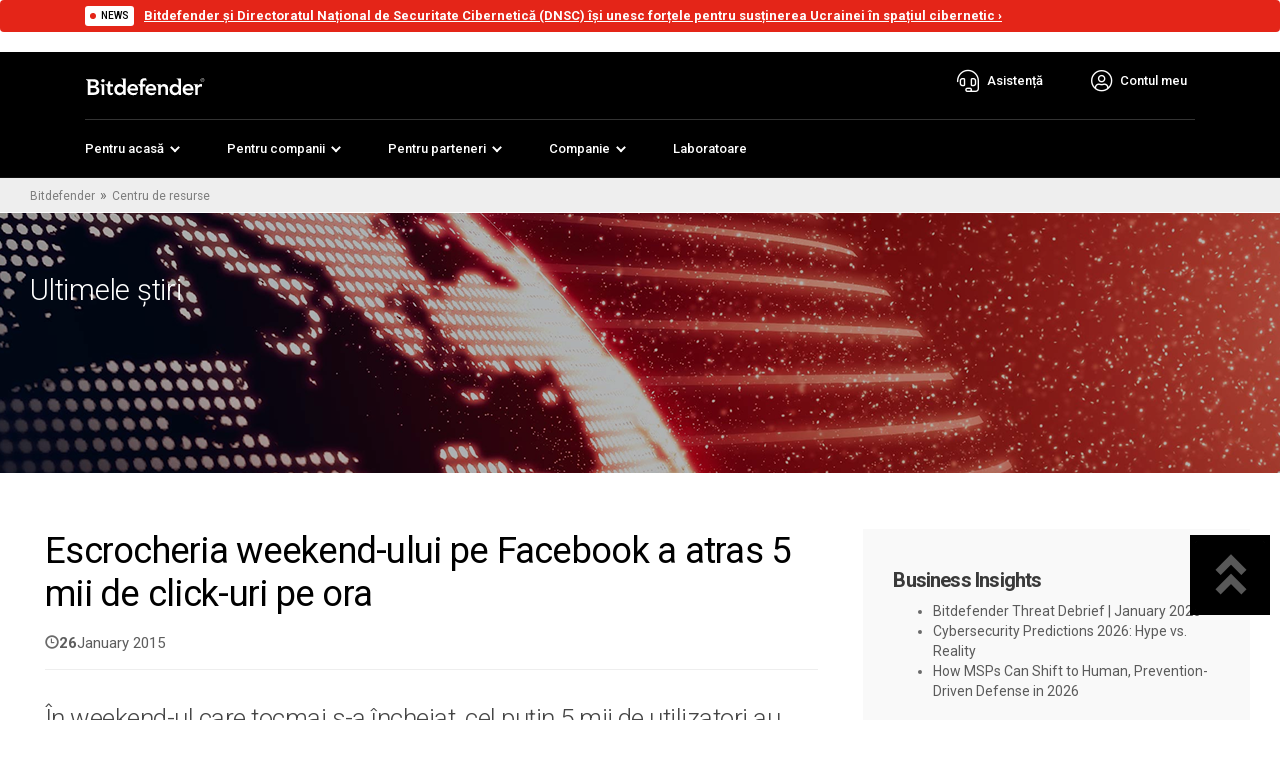

--- FILE ---
content_type: text/html; charset=UTF-8
request_url: https://www.bitdefender.ro/news/escrocheria-weekend-ului-pe-facebook-a-atras-5-mii-de-click-uri-pe-ora-3006.html
body_size: 30429
content:
<!DOCTYPE html>
<html lang="ro">
<head>
    <meta charset="utf-8">
    <script type="text/javascript">var inHeadTS=(new Date()).getTime();</script>
        <title>Escrocheria weekend-ului pe Facebook a atras 5 mii de click-uri pe ora</title>
    <script src="/scripts/globalResets.js" type="text/javascript"></script>    <meta http-equiv="X-UA-Compatible" content="IE=edge">
    <meta name="viewport" content="width=device-width, initial-scale=1">
    <meta name="language" content="ro-RO" />
    <meta name="keywords" content="utiliz, mii, click, atras, facebook, acces, fiec, weekend, contin, escrocher" />
        <meta name="description" content="În weekend-ul care tocmai s-a încheiat, cel puțin 5 mii de utilizatori au accesat în fiecare oră o escrocherie derulată pe cea mai populară rețea de socializare, ce apărea în feed sub forma unui film cu conținut pornografic. " />

    
    

    
    
    
    <link rel="canonical" href='https://www.bitdefender.ro/news/escrocheria-weekend-ului-pe-facebook-a-atras-5-mii-de-click-uri-pe-ora-3006.html' />    

    <meta name="p:domain_verify" content="2da66294b6ba7ffd7646b5bdbd90192f"/>
        <meta property="og:description" content="În weekend-ul care tocmai s-a încheiat, cel puțin 5 mii de utilizatori au accesat în fiecare oră o escrocherie derulată pe cea mai populară rețea de socializare, ce apărea în feed sub forma unui film cu conținut pornografic. "/>
    <meta property="og:title" content="Escrocheria weekend-ului pe Facebook a atras 5 mii de click-uri pe ora"/>
    <meta property="og:url" content="//www.bitdefender.ro/site/ResourceCenter/view/3006"/>
    <meta property="og:image" content="https://download.bitdefender.com/resources/themes/draco/images/logo_bd_social.png"/>
    <meta property="og:image:secure_url" content="https://download.bitdefender.com/resources/themes/draco/images/logo_bd_social.png"/>
    <meta name="twitter:card" content="summary_large_image">
    <meta name="twitter:image" content="https://download.bitdefender.com/resources/themes/draco/images/logo_bd_social.png"/>




    
<link rel="alternate" href="https://www.bitdefender.com/news/escrocheria-weekend-ului-pe-facebook-a-atras-5-mii-de-click-uri-pe-ora-3006.html" hreflang="x-default"/>
<link rel="alternate" hreflang="en" href="https://www.bitdefender.com/news/escrocheria-weekend-ului-pe-facebook-a-atras-5-mii-de-click-uri-pe-ora-3006.html"/>
<link rel="alternate" hreflang="fr" href="https://www.bitdefender.fr/news/escrocheria-weekend-ului-pe-facebook-a-atras-5-mii-de-click-uri-pe-ora-3006.html"/>
<link rel="alternate" hreflang="es" href="https://www.bitdefender.es/news/escrocheria-weekend-ului-pe-facebook-a-atras-5-mii-de-click-uri-pe-ora-3006.html"/>
<link rel="alternate" hreflang="it" href="https://www.bitdefender.it/news/escrocheria-weekend-ului-pe-facebook-a-atras-5-mii-de-click-uri-pe-ora-3006.html"/>
<link rel="alternate" hreflang="ro" href="https://www.bitdefender.ro/news/escrocheria-weekend-ului-pe-facebook-a-atras-5-mii-de-click-uri-pe-ora-3006.html"/>
<link rel="alternate" hreflang="en-ro" href="https://www.bitdefender.ro/news/escrocheria-weekend-ului-pe-facebook-a-atras-5-mii-de-click-uri-pe-ora-3006.html"/>
<link rel="alternate" hreflang="de" href="https://www.bitdefender.de/news/escrocheria-weekend-ului-pe-facebook-a-atras-5-mii-de-click-uri-pe-ora-3006.html"/>

    <link rel="alternate" hreflang="en-gb" href="https://www.bitdefender.co.uk/news/escrocheria-weekend-ului-pe-facebook-a-atras-5-mii-de-click-uri-pe-ora-3006.html"/>
    <link rel="alternate" hreflang="en-au" href="https://www.bitdefender.com.au/news/escrocheria-weekend-ului-pe-facebook-a-atras-5-mii-de-click-uri-pe-ora-3006.html"/>
    <link rel="alternate" hreflang="pt" href="https://www.bitdefender.pt/news/escrocheria-weekend-ului-pe-facebook-a-atras-5-mii-de-click-uri-pe-ora-3006.html"/>
    <link rel="alternate" hreflang="sv" href="https://www.bitdefender.se/news/escrocheria-weekend-ului-pe-facebook-a-atras-5-mii-de-click-uri-pe-ora-3006.html"/>
    <link rel="alternate" hreflang="nl" href="https://www.bitdefender.nl/news/escrocheria-weekend-ului-pe-facebook-a-atras-5-mii-de-click-uri-pe-ora-3006.html"/>
    <link rel="alternate" hreflang="nl-be" href="https://www.bitdefender.be/news/escrocheria-weekend-ului-pe-facebook-a-atras-5-mii-de-click-uri-pe-ora-3006.html"/>
    <link rel="alternate" hreflang="pt-br" href="https://www.bitdefender.com.br/news/escrocheria-weekend-ului-pe-facebook-a-atras-5-mii-de-click-uri-pe-ora-3006.html"/>


    <link rel="apple-touch-icon-precomposed" sizes="57x57" href="https://download.bitdefender.com/resources/images/favicon/apple-touch-icon-57x57.png" />
    <link rel="apple-touch-icon-precomposed" sizes="114x114" href="https://download.bitdefender.com/resources/images/favicon/apple-touch-icon-114x114.png" />
    <link rel="apple-touch-icon-precomposed" sizes="72x72" href="https://download.bitdefender.com/resources/images/favicon/apple-touch-icon-72x72.png" />
    <link rel="apple-touch-icon-precomposed" sizes="144x144" href="https://download.bitdefender.com/resources/images/favicon/apple-touch-icon-144x144.png" />
    <link rel="apple-touch-icon-precomposed" sizes="60x60" href="https://download.bitdefender.com/resources/images/favicon/apple-touch-icon-60x60.png" />
    <link rel="apple-touch-icon-precomposed" sizes="120x120" href="https://download.bitdefender.com/resources/images/favicon/apple-touch-icon-120x120.png" />
    <link rel="apple-touch-icon-precomposed" sizes="76x76" href="https://download.bitdefender.com/resources/images/favicon/apple-touch-icon-76x76.png" />
    <link rel="apple-touch-icon-precomposed" sizes="152x152" href="https://download.bitdefender.com/resources/images/favicon/apple-touch-icon-152x152.png" />
    <link rel="icon" type="image/png" href="https://download.bitdefender.com/resources/images/favicon/favicon-196x196.png" sizes="196x196" />
    <link rel="icon" type="image/png" href="https://download.bitdefender.com/resources/images/favicon/favicon-96x96.png" sizes="96x96" />
    <link rel="icon" type="image/png" href="https://download.bitdefender.com/resources/images/favicon/favicon-32x32.png" sizes="32x32" />
    <link rel="icon" type="image/png" href="https://download.bitdefender.com/resources/images/favicon/favicon-16x16.png" sizes="16x16" />
    <link rel="icon" type="image/png" href="https://download.bitdefender.com/resources/images/favicon/favicon-128.png" sizes="128x128" />
    <meta name="application-name" content="&nbsp;"/>
    <meta name="msapplication-TileColor" content="#FFFFFF" />
    <meta name="msapplication-TileImage" content="https://download.bitdefender.com/resources/images/favicon/mstile-144x144.png" />
    <meta name="msapplication-square70x70logo" content="https://download.bitdefender.com/resources/images/favicon/mstile-70x70.png" />
    <meta name="msapplication-square150x150logo" content="https://download.bitdefender.com/resources/images/favicon/mstile-150x150.png" />
    <meta name="msapplication-wide310x150logo" content="https://download.bitdefender.com/resources/images/favicon/mstile-310x150.png" />
    <meta name="msapplication-square310x310logo" content="https://download.bitdefender.com/resources/images/favicon/mstile-310x310.png" />
    <!--WWW-5977 Search Console Verification Tags (Google Site Verification)-->
                <meta name="google-site-verification" content="kh6GLeSCl-7DIQWBVz0jX4kMRRj6o6Xb_7Io2UXzJPE" />
                    <!--end WWW-5977 Search Console Verification Tags (Google Site Verification)-->

    <link rel="P3Pv1" href="//www.bitdefender.com/w3c/p3p.xml" />

    
    <META NAME="ROBOTS" CONTENT="NOINDEX, NOFOLLOW" />
            
    <script>var DEFAULT_LANGUAGE = 'ro';</script><script>var LOCALE = 'ro-ro';</script>    <script>
        var geoip_code = '';
        try {
            geoip_code = 'us';
        } catch (ex) {}
    </script>
    <script data-cookieconsent="ignore">
        window.dataLayer = window.dataLayer || [];
        function gtag() {
            dataLayer.push(arguments);
        }
        gtag("consent", "default", {
            ad_storage: "denied",
            analytics_storage: "denied",
            wait_for_update: 500
        });
    </script>

    <!-- DEX-15092 - Deazctivare Cookiebot - Old CMS si Franklin
    <script id="Cookiebot" src="https://consent.cookiebot.com/uc.js" data-culture="RO" data-cbid="4a55b566-7010-4633-9b03-7ba7735be0b6" type="text/javascript" async></script> -->
    <script>
        var module_bd = 'ResourceCenter';
        var event_bd = 'view';
        var info_bd = '3006';
        var geoip_bd = 'us';

        //daca se da back in browser, fac refresh sa nu se incarce din cache
        if(!!window.performance && window.performance.navigation.type == 2)
        {
            window.location.reload();
        }

        BASE_URI = "";
                try {
            BASE_URI = "https://www.bitdefender.ro:/site";
        } catch(ex) {}
        
        if (typeof getCookie === 'undefined') {
            function getCookie(cname) {
                var name = cname + "=";
                var docCookie = document.cookie;
                var ca = docCookie.split(';');
                for(var i = 0; i <ca.length; i++) {
                    var c = ca[i];
                    try {
                        c = decodeURIComponent(c);
                    } catch (e) { continue; }

                    while (c.charAt(0) == ' ') {
                        c = c.substring(1);
                    }
                    if (c.indexOf(name) == 0) {
                        return c.substring(name.length, c.length);
                    }
                }
                return "";
            }
        }

        if (typeof setCookie === 'undefined') {
            function setCookie(cname, cvalue, exdays) {
                var d = new Date();
                d.setTime(d.getTime() + (exdays*24*60*60*1000));
                var expires = "expires="+ d.toUTCString();
                document.cookie = cname + "=" + cvalue + ";" + expires + ";path=/";
            }
        }
    </script>


    <script src="https://cdn.ravenjs.com/3.26.2/raven.min.js" crossorigin="anonymous"></script>
            <script> Raven.config('https://166bf44bf53a4a5c9017a475e8f0d0ca@catch-nimbus.bitdefender.net/73').install();</script>
    

            <script>
            CBSTags = [];
            CBSGeoip = '';
            try {
                CBSTags = ["theme:draco"];
                CBSGeoip = 'us';
            } catch(ex){}
        </script>
    
    <script	type="text/javascript"	src="//cdn.bizible.com/scripts/bizible.js"	async=""></script>

    <script type="text/javascript" src="//www.bitdefender.ro/site/Main/generalDigitalData/?p=ro:resourcecenter:view:3006:escrocheria weekend-ului pe facebook a atras 5 mii de click-uri pe ora&dl=ro&t=&h=worker-www-fra-ww2v&s=www.bitdefender.ro"></script>
<script type="text/javascript" src="/themes/draco/scripts/digitalDataUtils.min.js"></script>
<script type="text/javascript" src="/themes/draco/scripts/adobeDataLayer/adobeDataLayer.js"></script>

        <script>
            var THEME = 'draco';
        </script>
            <style>
            nav{display:block}a:focus{outline:thin dotted}a:active,a:hover{outline:0}b{font-weight:bold}img{border:0}button,input,select{font-family:inherit;font-size:100%;margin:0}button,input{line-height:normal}button,select{text-transform:none}button{-webkit-appearance:button;cursor:pointer}input[type="search"]{-webkit-appearance:textfield;-moz-box-sizing:content-box;-webkit-box-sizing:content-box;box-sizing:content-box}button::-moz-focus-inner,input::-moz-focus-inner{border:0;padding:0}*,*:before,*:after{-webkit-box-sizing:border-box;-moz-box-sizing:border-box;box-sizing:border-box}input,button,select{font-family:inherit;font-size:inherit;line-height:inherit}button,input{background-image:none}a{color:#428bca;text-decoration:none}a:hover,a:focus{color:#2a6496;text-decoration:underline}a:focus{outline:thin dotted #333;outline:5px auto -webkit-focus-ring-color;outline-offset:-2px}img{vertical-align:middle}.img-responsive{display:block;max-width:100%;height:auto}nav{display:block}a{background:0 0}a:active,a:hover{outline:0}b{font-weight:700}img{border:0}button,input,select{margin:0;font:inherit;color:inherit}button{overflow:visible}button,select{text-transform:none}button{-webkit-appearance:button;cursor:pointer}button::-moz-focus-inner,input::-moz-focus-inner{padding:0;border:0}@media print{*{color:#000!important;text-shadow:none!important;background:0 0!important;box-shadow:none!important}a,a:visited{text-decoration:underline}a[href]:after{content:" ("attr(href) ")"}a[href^="#"]:after,a[href^="javascript:"]:after{content:""}img{page-break-inside:avoid}img{max-width:100%!important}h3,p{orphans:3;widows:3}h3{page-break-after:avoid}select{background:#fff!important}}*,:after,:before,input[type=search]{-webkit-box-sizing:border-box;-moz-box-sizing:border-box;box-sizing:border-box}button,input,select{font-family:inherit;font-size:inherit;line-height:inherit}a{text-decoration:none;font-size:inherit;color:#5b5b5b;font-weight:400;outline:none!important}a:hover{color:#2a6496;text-decoration:underline}a:focus{outline:thin dotted;outline:5px auto -webkit-focus-ring-color;outline-offset:-2px}img{vertical-align:middle;max-width:100%;height:auto}.carousel-inner>.item>a>img,.img-responsive{display:block;max-width:100%;height:auto}h3,h4,h5{text-rendering:optimizelegibility}h4{font-weight:500}h4,h5{line-height:1.1}h4,h5{margin-top:10px;margin-bottom:10px}h4{font-size:26px}p{margin:0 0 10px}.text-left{text-align:left}.text-right{text-align:right}.text-center{text-align:center}ul{margin-top:0;margin-bottom:10px}ul ul{margin-bottom:0}.container{padding-right:15px;padding-left:15px;margin-right:auto;margin-left:auto}@media (min-width:768px){.container{width:750px}}@media (min-width:992px){.container{width:970px}}@media (min-width:1200px){.container{width:1170px}}.col-lg-10,.col-md-10,.col-md-12,.col-md-3,.col-md-4,.col-md-5,.col-md-6,.col-md-7,.col-md-9,.col-sm-12,.col-sm-4,.col-sm-6,.col-sm-8,.col-xs-10,.col-xs-12,.col-xs-5,.col-xs-6,.col-xs-9{position:relative;min-height:1px;padding-right:15px;padding-left:15px}.col-xs-10,.col-xs-12,.col-xs-5,.col-xs-6,.col-xs-9{float:left}.col-xs-12{width:100%}.col-xs-10{width:83.33333333%}.col-xs-9{width:75%}.col-xs-6{width:50%}.col-xs-5{width:41.66666667%}.col-xs-push-1{left:8.33333333%}.col-xs-offset-3{margin-left:25%}@media (min-width:768px){.col-sm-12,.col-sm-4,.col-sm-6,.col-sm-8{float:left}.col-sm-12{width:100%}.col-sm-8{width:66.66666667%}.col-sm-6{width:50%}.col-sm-4{width:33.33333333%}}@media (min-width:992px){.col-md-10,.col-md-12,.col-md-3,.col-md-4,.col-md-5,.col-md-6,.col-md-7,.col-md-9{float:left}.col-md-12{width:100%}.col-md-10{width:83.33333333%}.col-md-9{width:75%}.col-md-7{width:58.33333333%}.col-md-6{width:50%}.col-md-5{width:41.66666667%}.col-md-4{width:33.33333333%}.col-md-3{width:25%}.col-md-push-1{left:8.33333333%}}@media (min-width:1200px){.col-lg-10{float:left}.col-lg-10{width:83.33333333%}}input[type=search]{-webkit-appearance:none}.btn{display:inline-block;padding:6px 12px;margin-bottom:0;font-size:14px;font-weight:400;line-height:1.42857143;text-align:center;white-space:nowrap;vertical-align:middle;cursor:pointer;-webkit-user-select:none;-moz-user-select:none;-ms-user-select:none;user-select:none;background-image:none;border:1px solid transparent;border-radius:4px}.btn:active:focus,.btn:focus{outline:thin dotted;outline:5px auto -webkit-focus-ring-color;outline-offset:-2px}.btn:focus,.btn:hover{color:#333;text-decoration:none}.btn:active{outline:0;-webkit-box-shadow:inset 0 3px 5px rgba(0,0,0,.125);box-shadow:inset 0 3px 5px rgba(0,0,0,.125)}.btn-success{color:#fff;background-color:#5cb85c}.btn-success:focus,.btn-success:hover{color:#fff;border-color:#398439}.btn-success:active{color:#fff;background-color:#47a447;border-color:#398439}.btn-success:active{background-image:none}.btn-sm{padding:5px 10px;font-size:12px;line-height:1.5;border-radius:3px}.dropdown{position:relative}.dropdown-menu{position:absolute;top:100%;left:0;z-index:1000;display:none;float:left;min-width:160px;padding:5px 0;margin:2px 0 0;font-size:14px;list-style:none;background-color:#fff;background-clip:padding-box;border:1px solid #ccc;border:1px solid rgba(0,0,0,.15);border-radius:4px;-webkit-box-shadow:0 6px 12px rgba(0,0,0,.175);box-shadow:0 6px 12px rgba(0,0,0,.175)}.navbar-nav{margin:7.5px -15px}@media (min-width:768px){.navbar-nav{float:left;margin:0}.navbar-nav>li{float:left}}.navbar-nav>li>.dropdown-menu{margin-top:0;border-top-left-radius:0;border-top-right-radius:0}.carousel,.carousel-inner{position:relative}.carousel-inner{width:100%;overflow:hidden}.carousel-inner>.item{position:relative;display:none;-webkit-transition:.6s ease-in-out left;transition:.6s ease-in-out left}.carousel-inner>.item>a>img{line-height:1}.carousel-inner>.active{display:block}.carousel-inner>.active{left:0}.carousel-control{position:absolute;top:0;bottom:0;left:0;width:15%;font-size:20px;color:#fff;text-align:center;text-shadow:0 1px 2px rgba(0,0,0,.6);filter:alpha(opacity=50);opacity:.5}.carousel-control.left{background-image:-webkit-linear-gradient(left,color-stop(rgba(0,0,0,.5) 0%),color-stop(rgba(0,0,0,.0001) 100%));background-image:linear-gradient(to right,rgba(0,0,0,.5) 0%,rgba(0,0,0,.0001) 100%);filter:progid:DXImageTransform.Microsoft.gradient(startColorstr='#80000000',endColorstr='#00000000',GradientType=1);background-repeat:repeat-x}.carousel-control.right{background-image:-webkit-linear-gradient(left,color-stop(rgba(0,0,0,.0001) 0%),color-stop(rgba(0,0,0,.5) 100%));background-image:linear-gradient(to right,rgba(0,0,0,.0001) 0%,rgba(0,0,0,.5) 100%);filter:progid:DXImageTransform.Microsoft.gradient(startColorstr='#00000000',endColorstr='#80000000',GradientType=1);background-repeat:repeat-x}.carousel-control:focus,.carousel-control:hover{color:#fff;text-decoration:none;filter:alpha(opacity=90);outline:none;opacity:.9}.container:after,.container:before{display:table;content:" "}.container:after{clear:both}.pull-right{float:right!important}.pull-left{float:left!important}@media (min-width:992px) and (max-width:1199px){.hidden-md{display:none!important}}@media (min-width:1200px){.hidden-lg{display:none!important}}.btn-success{text-shadow:0 -1px 0 rgba(0,0,0,.2);-webkit-box-shadow:inset 0 1px 0 rgba(255,255,255,.15),0 1px 1px rgba(0,0,0,.075);box-shadow:inset 0 1px 0 rgba(255,255,255,.15),0 1px 1px rgba(0,0,0,.075)}.btn-success:active{-webkit-box-shadow:inset 0 3px 5px rgba(0,0,0,.125);box-shadow:inset 0 3px 5px rgba(0,0,0,.125)}.btn:active{background-image:none}.btn-success{background-image:-webkit-linear-gradient(top,#5cb85c 0%,#419641 100%);background-image:linear-gradient(to bottom,#5cb85c 0%,#419641 100%);filter:progid:DXImageTransform.Microsoft.gradient(startColorstr='#ff5cb85c',endColorstr='#ff419641',GradientType=0);filter:progid:DXImageTransform.Microsoft.gradient(enabled = false);background-repeat:repeat-x;border-color:#3e8f3e}.btn-success:focus,.btn-success:hover{background-color:#419641;background-position:0 -15px}.btn-success:active{background-color:#419641;border-color:#3e8f3e}input{outline:none!important}h3{font-weight:700;letter-spacing:-.008em;line-height:.92em}h3{letter-spacing:-.02em;line-height:.9em;font-size:3.9em;margin:0}h3{font-size:2.34em;line-height:1em}h4{letter-spacing:-.04em}h3,h4,h5{font-family:'Roboto',serif;color:#3a3a3a}h5{letter-spacing:-.03em;font-size:1.85em;font-weight:700}a:hover{color:#e80000;text-decoration:none}a:focus{color:#5b5b5b;text-decoration:none}img[src$=".svg"]{width:100%}.boldFont{font-weight:700!important}.exo2{font-family:'Exo 2',serif!important}.roboto{font-family:'Roboto',sans-serif!important}.noPadding{padding:0!important}.noMargin{margin:0!important}.noPaddingBottom{padding-bottom:0!important}.clearfix:after,.clearfix:before{content:"";display:table}.clearfix:after{clear:both}.clearfix{zoom:1}#bigLogo{padding:0;margin:1em 0 0;display:inline-block}.triangle{width:0;height:0;padding:0;border-style:solid;border-width:0 5.5px 9.5px;border-color:transparent transparent #fff transparent;margin:-.6em 0 0 1em}.slide{text-align:left}.slide h3{font:300 2.2em/1em 'Roboto',sans-serif;letter-spacing:-.02em;color:#fff}.carousel-control.left{background-image:none}.carousel-control.right{right:15px;left:auto;background-image:none}.more{background-color:#b60000;border-radius:0;color:#fff;font-size:1.3em;margin:1.5em 1em 0 0!important;padding:4px 20px}.more{background-color:#4db021;color:#fefefe;font-size:1.1em;margin:1em 1em 0 0!important}nav#mainNav .mainLinks li .mainLink,nav#mainNav .mainLinks li:hover .dropdown-menu{display:block}.marginBottom{margin-bottom:1em!important}nav#mainNav{position:fixed;width:100%;z-index:999;top:0}nav#mainNav,nav#mainNav .ease{transition:all .5s ease 0s}nav#mainNav #secondNav{background:0 0 #10131a;height:3.9em;transition:background .2s}nav#mainNav #bigLogo{display:inline-block;margin:.8em 0 0;padding:0;outline:none;top:0;position:relative}nav#mainNav .mainLinks{padding:0;list-style:none;margin:0}nav#mainNav .mainLinks li{float:left}nav#mainNav .mainLinks li .mainLink a{background:url(//download.bitdefender.com/resources/themes/draco/images/arrow-nav.png) right 21px no-repeat;padding-right:13px}nav#mainNav .mainLinks li a{display:block;color:#d3d3d3;font:400 1em/2.4em "Roboto",sans-serif;text-shadow:none;position:relative}nav#mainNav .mainLinks li a:focus,nav#mainNav .mainLinks li a:hover{color:#fff;outline:none}nav#mainNav .topMenuWrapper{text-align:right}nav#mainNav h3{font:700 1.3em "Roboto",sans-serif;letter-spacing:0}nav#mainNav .dropdown-menu ul{list-style:none;overflow:hidden;padding:0}nav#mainNav .mainLinks .dropdown-menu a{padding:0;font:400 .9em/1.4em "Roboto",sans-serif}nav#mainNav .mainLinks .dropdown-menu a:focus,nav#mainNav .mainLinks .dropdown-menu a:hover{color:#e80000}nav#mainNav .mainLinks .dropdown-menu h3 a{color:#2c2c2c;font:700 1em "Roboto",sans-serif;padding:0;margin-bottom:0;display:inline-block}nav#mainNav .dropdown-menu{padding:1em 0}nav#mainNav .dropdown-menu li{float:none;margin-right:0;overflow:hidden}nav#mainNav .triangle{width:0;height:0;padding:0;border-style:solid;border-width:0 5.5px 9.5px;border-color:transparent transparent #fff transparent;margin:0;position:absolute;top:-9px;left:3.5em}nav#mainNav .shopcart{margin:10px 1.5em 0 0;padding:0 0 0 1.9em}nav#mainNav .shopcart span{padding:0;margin:0 0 0 .7em;-webkit-border-radius:2px;-moz-border-radius:2px}nav#mainNav .mainLinks .nextLevel,nav#mainNav .mobileMenuTrigger,nav#mainNav .onlyMobile{display:none}@media (min-width:1024px){nav#mainNav .mainLinks li .dropdown-menu{display:none!important}nav#mainNav .mainLinks li:hover .dropdown-menu{display:block!important}}@media (max-width:991px){nav#mainNav{top:0!important}nav#mainNav .mainLinks li:hover .dropdown-menu{display:none}nav#mainNav #bigLogo img{max-width:10em}nav#mainNav #bigLogo a{display:inline-block}#secondNav .container{width:auto;padding:0}nav#mainNav .mobileMenuTrigger{display:block}nav#mainNav .mainLinks{overflow:hidden}nav#mainNav .mainLinks li{float:none;border-bottom:1px solid #303030;overflow:hidden;transition:all .1s ease-out 0s}nav#mainNav #secondNav{transition:all .5s;height:auto}nav#mainNav #secondNav{-ms-transform:translate(0);-webkit-transform:translate(0);transform:translate(0)}nav#mainNav .mainLinks li a{transition:all .1s ease-out 0s;float:left;width:84%;background:0 0}nav#mainNav .mainLinks li:focus,nav#mainNav .mainLinks li:hover{background:#181818}nav#mainNav .mainLinks .nextLevel{display:block;float:right;width:15%;text-align:center;line-height:2.4em;padding:.45em 0;cursor:pointer;background:#181818}nav#mainNav .mainLinks h3 .nextLevel{background:#e8e8e8;padding:0!important;width:16%!important;line-height:2.6em}nav#mainNav .mainLinks .nextLevel:focus,nav#mainNav .mainLinks .nextLevel:hover{color:#fff}nav#mainNav .dropdown-menu{clear:both;float:none;position:relative;top:auto;width:auto!important;border:0;padding:0}nav#mainNav .dropdown-menu li{padding:0}nav#mainNav .dropdown-menu li .col{padding:0;display:block}nav#mainNav .dropdown-menu li:focus,nav#mainNav .dropdown-menu li:hover{background:#fff}nav#mainNav .dropdown-menu ul{display:none;margin:0}nav#mainNav h3{font-size:.9em;line-height:2.6em;padding:0 0 0 1em!important;background:#f7f7f7;margin:0 0 2px;cursor:pointer;position:relative}nav#mainNav h3:hover{background:#e8e8e8}nav#mainNav h3 a{float:none!important;line-height:2.4em!important}nav#mainNav h3 .nextLevel{padding:0!important}nav#mainNav h3 .nextLevel:hover .fa{color:#000}nav#mainNav .triangle{left:1.8em;top:0}nav#mainNav .mainLinks .dropdown-menu ul li{border:0;background:#e8e8e8;margin-bottom:1px}nav#mainNav .mainLinks .dropdown-menu ul li a{width:100%;margin:0;padding:.8em .3em .8em 1.6em;line-height:1.2}nav#mainNav .onlyMobile{display:block;margin-top:.1em}nav#mainNav .onlyMobile .shopcart{margin-top:.6em;margin-right:0;background:0 0;padding:0;text-align:center}nav#mainNav .onlyMobile .myBitdefender{margin-right:1em;font-size:1em;color:#fff}nav#mainNav .onlyMobile .myBitdefender img{width:15px;display:inline-block;margin-right:.3em}}@media (max-width:767px){nav#mainNav #bigLogo img{width:121px}nav#mainNav #bigLogo{margin-top:1em}nav#mainNav .onlyMobile .myBitdefender img{vertical-align:-4px}nav#mainNav .onlyMobile .myBitdefender{margin-right:.5em}}.whiteBtn{text-transform:uppercase;transition:all .3s ease}.whiteBtn{padding:12px 30px;font-size:15px}.whiteBtn{background:#fff;color:#00948f;display:inline-block;font-weight:400;outline:none;border:none}.whiteBtn:hover{background:#f2f2f2}#shopContent .total{text-align:center}#shopContent .total *{float:none}#shopContent{padding-bottom:0!important}.relative{position:relative}nav#mainNav .dropdown-menu ul.compareSol{margin-top:.5em}nav#mainNav .dropdown-menu ul{margin:0}.menu-new2017 .bigLogo img{width:160px}.menu-new2017 .bigLogo a{display:inline-block;vertical-align:middle;margin-top:3px}.menu-new2017{background:#09090b!important}.menu-new2017 .static-links{float:right;list-style-type:none;margin:0;padding:0}.menu-new2017 .static-links li{display:inline-block}.menu-new2017 .search-button{display:inline-block;vertical-align:middle;margin:0 10px 0 0;cursor:pointer;background:url(//download.bitdefender.com/resources/themes/draco/images/search2.png) center no-repeat!important;border:none!important;width:20px!important;color:transparent!important}.menu-new2017 .mainLinks{float:right;margin:10px 15px 0 0!important}.menu-new2017 .mainLinks li .mainLink a{font-size:12px!important;font-weight:700!important;text-transform:uppercase;color:#868687!important}nav#mainNav .mainLinks li,nav#mainNav .topMenuWrapper{position:static!important}nav#mainNav .dropdown-menu.col3{transition:all 1s}nav#mainNav .dropdown-menu.col2,nav#mainNav .dropdown-menu.col3{width:96%!important;margin:0 auto;right:0;text-align:left}nav#mainNav .mainLinks li .mainLink a{position:relative;background:url(//download.bitdefender.com/resources/themes/draco/images/arrow-menu.png) right 17px no-repeat}nav#mainNav .mainLinks li .mainLink a:after{z-index:9999;display:none;position:absolute;left:0;right:0;width:40px;margin:0 auto;content:"";border-bottom:20px solid #fff;border-left:20px solid transparent;border-right:20px solid transparent}nav#mainNav .mainLinks li:hover .mainLink a{position:relative;height:45px;background:0 0;color:#fff!important}nav#mainNav .mainLinks li:hover .mainLink a:after{display:block}.menu-new2017 .search-input{position:absolute;transition:all .3s ease;width:500px;background:#09090b;height:40px}.menu-new2017 .search-input{margin:0;z-index:999;display:block!important;font-size:13px;color:#333;right:244px;top:-50px}nav#mainNav h3{color:#3480ff;font-weight:600;font-size:17px;margin:8px 0 5px;text-transform:uppercase!important}nav#mainNav .mainLinks .dropdown-menu a{color:#3c3c3c;font-size:14px;font-weight:400;margin-bottom:8px;transition:all .4s ease}nav#mainNav .mainLinks .dropdown-menu a:hover{color:#3480ff}.menu-new2017 .ch{margin-left:35px}.menu-new2017 .internet-of-things{color:#fff;background:#00a2ff;padding:2px;font-size:10px;margin-left:5px;vertical-align:middle}.menu-new2017 .techA{color:#b7b7b7;display:block;font-size:13px;margin-bottom:8px}.menu-new2017 .carousel-control{width:30px!important;height:30px!important;transition:all .3s ease;display:inline-block!important;top:0!important;background-color:#fff!important;line-height:26px!important;color:#333!important;border:1px solid #ddd}.menu-new2017 .carousel-control:hover{border-color:#3480ff!important;color:#3480ff!important}.menu-new2017 .carousel-control i{font-size:18px;line-height:28px}.menu-new2017 .carousel-inner img{width:100%}.menu-new2017 .left.carousel-control{margin-right:1px;left:0}.menu-new2017 .carousel-control.right{right:0}.menu-new2017 .title-controls{margin-top:5px}.menu-new2017 .title-controls h3{color:#959595!important;font-size:20px!important;margin:2px 0 20px!important}.menu-new2017 .info-text{position:absolute;top:15px;padding:10px;left:0;right:0}.menu-new2017 .info-text h4{color:#fff;margin-top:0;margin-bottom:16px;line-height:1}.menu-new2017 .info-text .do{color:#fff}.menu-new2017 .whiteBtn{display:inline-block!important;margin:2px 2px 10px 0;text-align:center;padding:9px 13px!important;font-weight:700!important;text-transform:uppercase;font-size:15px!important}.menu-new2017 .whiteBtn:hover{color:#fff!important;background:#333!important}.menu-new2017 .dropdown-menu{top:99%!important}.c-hamburger--htx span{-webkit-transition:background 0s .3s;transition:background 0s .3s}.c-hamburger--htx span::after,.c-hamburger--htx span::before{-webkit-transition-duration:.3s,.3s;transition-duration:.3s,.3s;-webkit-transition-delay:.3s,0s;transition-delay:.3s,0s}.c-hamburger--htx span::before{-webkit-transition-property:top,-webkit-transform;transition-property:top,transform}.c-hamburger--htx span::after{-webkit-transition-property:bottom,-webkit-transform;transition-property:bottom,transform}.c-hamburger{display:block;position:relative;overflow:hidden;margin:0;background:0 0;padding:0;width:50px;height:20px;font-size:0;text-indent:-9999px;-webkit-appearance:none;-moz-appearance:none;appearance:none;box-shadow:none;border-radius:none;border:none;cursor:pointer;-webkit-transition:background .3s;transition:background .3s}.c-hamburger:focus{outline:none}.c-hamburger span{display:block;position:absolute;top:10px;left:8px;right:16px;height:2px;background:#fff}.c-hamburger span::after,.c-hamburger span::before{position:absolute;display:block;left:0;width:100%;height:2px;background-color:#fff;content:""}.c-hamburger span::before{top:-8px}.c-hamburger span::after{bottom:-8px}.menu-new2017 .mobileMenuTrigger{float:left;padding-top:15px}.menu-new2017.homeBusiness .static-links{margin-top:18px}.menu-new2017.homeBusiness .search-input{right:69px}.menu-new2017 .carousel-inner.v2{margin-top:30px}.menu-new2017 .custom-links2{margin:10px 25px;border-top:1px solid #ccc;padding-top:15px}.menu-new2017 .custom-links2 a{display:inline-block!important;margin:0 10px;color:#3480ff!important;font-size:13px!important}.menu-new2017 #menCollection2 .title-controls{margin-top:10px;margin-bottom:-14px}.menu-new2017 .login-to-pan a{display:block;margin-top:10px;color:#3480ff!important}.menu-new2017 #myCarousel2 .carousel-inner{margin-top:0!important}.menu-new2017 #myCarousel2 h5{margin-bottom:18px}.menu-new2017 #myCarousel2 p{font-size:14px;color:#333;line-height:1.3}.menu-new2017 #myCarousel2 .read-more{margin-top:5px!important}.menu-new2017 .social-menu li{display:inline-block;margin-right:15px!important}.menu-new2017 .social-menu{padding:10px 0;margin-top:10px;border-top:1px solid #ccc}.menu-new2017 .social-menu h3{margin-top:0!important;margin-bottom:5px!important}.menu-new2017 .info-text.cs{top:80px;padding:20px}.menu-new2017 .info-text.cs.pan a{text-transform:uppercase}.menu-new2017 .banner-menu-static{position:relative}.menu-new2017 .banner-menu-static .abs-img:after{content:"";position:absolute;left:0;right:0;bottom:0;top:0;background:rgba(0,0,0,.3)}.menu-new2017 .info-text.pan{top:90px;text-align:left}.menu-new2017 .first-t{font-size:15px!important;color:#333!important}.menu-new2017 .social-menu h3.left{margin-top:0!important;margin-right:15px!important}.menu-new2017 .social-menu .social-links,.menu-new2017 .social-menu h3.left{display:inline-block;vertical-align:middle}.menu-new2017 .social-menu .social-links li a{width:25px;height:25px;display:block}.menu-new2017 .social-menu .social-links li.twitter{background:url(//download.bitdefender.com/resources/themes/draco/images/twitter-grey.png) center no-repeat;background-size:100%}.menu-new2017 .social-menu .social-links li.facebook{background:url(//download.bitdefender.com/resources/themes/draco/images/fbk-grey.png) center no-repeat;background-size:100%}.menu-new2017 .social-menu .social-links li.gplus{background:url(//download.bitdefender.com/resources/themes/draco/images/gplus-grey.png) center no-repeat;background-size:100%}.menu-new2017 .social-menu .social-links li.youtube{background:url(//download.bitdefender.com/resources/themes/draco/images/youtube-grey.png) center no-repeat;background-size:100%}.menu-new2017 .social-menu .social-links li.in{background:url(//download.bitdefender.com/resources/themes/draco/images/in-grey.png) center no-repeat;background-size:100%}.menu-new2017 .social-menu .social-links li.twitter:hover{background:url(//download.bitdefender.com/resources/themes/draco/images/twitter.png) center no-repeat;background-size:100%}.menu-new2017 .social-menu .social-links li.facebook:hover{background:url(//download.bitdefender.com/resources/themes/draco/images/facebook.png) center no-repeat;background-size:100%}.menu-new2017 .social-menu .social-links li.gplus:hover{background:url(//download.bitdefender.com/resources/themes/draco/images/gplus.png) center no-repeat;background-size:100%}.menu-new2017 .social-menu .social-links li.youtube:hover{background:url(//download.bitdefender.com/resources/themes/draco/images/youtube.png) center no-repeat;background-size:100%}.menu-new2017 .social-menu .social-links li.in:hover{background:url(//download.bitdefender.com/resources/themes/draco/images/in.png) center no-repeat;background-size:100%}.menu-new2017 .info-text.pan h5{color:#fff;font-size:20px}.menu-new2017 .info-text.pan .bl{background:#3c3c3c;color:#fff!important}.menu-new2017 .company-news-arrows{position:absolute;right:20px;z-index:92}.menu-new2017 #myCarousel2 .carousel-inner.company{padding-bottom:3px}.carousel-control.right{background:url(//download.bitdefender.com/resources/themes/draco/images/rightBS.png) center no-repeat;transition:all .5s ease}.carousel-control.left{background:url(//download.bitdefender.com/resources/themes/draco/images/leftBS.png) center no-repeat;transition:all .5s ease}.menu-new2017 .info-text h4{font-size:28px}.menu-new2017 .info-text.busMen .do{font-size:20px;font-weight:800;white-space:normal;display:block;line-height:1;margin-bottom:20px}.menu-new2017 .info-text.busMen h4{font-size:16px;text-transform:uppercase}.menu-new2017 .info-text.busMen h5{font-size:14px;font-weight:600;color:#fff}.box-carousel .title{font-weight:500;color:#fff;font-size:1.6em;line-height:1.2;margin-top:.3em}.box-carousel .subtitle{font-weight:300;color:#fff;font-size:1.6em;line-height:1.2}.box-carousel .newprice{color:#fff;font-size:1.4em;font-weight:700;line-height:1.1}.box-carousel .boxBtn{display:inline-block!important;color:#fff!important;padding:.6em 1.9em!important;font-weight:700!important;margin:.7em 0 0}.redcarpet-carousel .awardimg{display:block;margin:0 auto;max-width:80px}.redcarpet-carousel .quote-text{font-size:14px;font-weight:500;color:#fff;line-height:1.2;margin:0 auto;padding:10px 0;display:inline-block;width:80%}.redcarpet-carousel .title{color:#fff;font-size:1.3em;margin:0 0 .5em;line-height:1;font-weight:700}@media (min-width:768px){.btn-sm{font-size:1.1em}}@media (min-width:1153px) and (max-width:1280px){.slide h3{font:300 1.9em/1em 'Roboto',sans-serif;letter-spacing:-.02em;color:#fff}}@media (max-width:1279px){.menu-new2017 .info-text.busMen h4{font-size:13px;margin-bottom:5px}.menu-new2017 .info-text.busMen .do{font-size:16px}.menu-new2017 .info-text h4{font-size:26px}.menu-new2017 .title-controls h3{font-size:17px!important}.menu-new2017 .info-text.cs{top:43px}.menu-new2017 .info-text.pan{top:60px}.menu-new2017 .whiteBtn{font-size:12px!important}.menu-new2017 .info-text{top:5px}.slide h3{font:300 1.9em/1em 'Roboto',sans-serif;letter-spacing:-.02em;color:#fff}}@media (min-width:1601px) and (max-width:1680px){.slide h3{font:300 2.1em/1em 'Roboto',sans-serif;letter-spacing:-.02em;color:#fff}}@media (min-width:1441px) and (max-width:1600px){.slide h3{font:300 2.1em/1em 'Roboto',sans-serif;letter-spacing:-.02em;color:#fff}}@media (min-width:1401px) and (max-width:1440px){.slide h3{font:300 1.9em/1em 'Roboto',sans-serif;letter-spacing:-.02em;color:#fff}}@media (min-width:1281px) and (max-width:1400px){.slide h3{font:300 1.9em/1em 'Roboto',sans-serif;letter-spacing:-.02em;color:#fff}}@media (min-width:1130px) and (max-width:1152px){.slide h3{font:300 1.9em/1em 'Roboto',sans-serif;letter-spacing:-.02em;color:#fff}}@media (max-width:1023px){nav#mainNav h3 .nextLevel{padding:0!important}.menu-new2017 .partners-logos,.menu-new2017 .social-menu{display:none}.menu-new2017 .partners-logos{margin:10px 0!important}#menCollection2,.banner-menu-static,.menu-new2017 #myCarousel2,.menu-new2017 .custom-links2,.menu-new2017 .login-to-pan{display:none}nav#mainNav .mainLinks li .mainLink a,nav#mainNav .shopcart{background:0 0!important}nav#mainNav .mainLinks h3 .nextLevel{background:#e8e8e8;padding:0!important;width:16%!important;line-height:2.6em}nav#mainNav .mainLinks .dropdown-menu ul li a{font-size:12px;color:#666}#menCollection,.menu-new2017 .techA,nav#mainNav .mainLinks li .mainLink a::after,nav#mainNav .mainLinks li:hover .mainLink a::after{display:none}.menu-new2017 h3{color:#484848!important;font-weight:500!important}.menu-new2017 .search-input{display:none!important}nav#mainNav .mainLinks li:hover .mainLink a{background:0 0;color:#fff!important}.menu-new2017 .menuFix{height:49px}.menu-new2017 .static-links,nav#mainNav .mainLinks li:hover .dropdown-menu{display:none}nav#mainNav .mainLinks{width:100%;text-align:left;margin:0!important}.menu-new2017 .search-input{position:static;width:100%;text-align:left;padding-left:10px}nav#mainNav .topMenuWrapper{padding:0!important;transition:all .5s ease;transform:translate(-290px);background:#10131a;display:block;position:fixed!important;width:270px;height:100vh;bottom:0;top:49px}nav#mainNav .mobileMenuTrigger{display:block}nav#mainNav h3{font-size:.9em;line-height:2.6em;padding:0 0 0 1em!important;background:#f7f7f7;margin:0 0 2px;cursor:pointer;position:relative}nav#mainNav .mainLinks .dropdown-menu ul li,nav#mainNav .mainLinks .dropdown-menu ul li a{margin:1px 0!important}nav#mainNav .shopcart span{background-color:#de0000!important;border-radius:2px;color:#f4f4f4;display:block!important;font:13px/13px "Open Sans",sans-serif;margin:0 0 0 .7em;min-width:13px;padding:0;text-align:center}nav#mainNav{top:0!important}nav#mainNav #bigLogo img{max-width:10em}nav#mainNav #bigLogo a{display:inline-block}#secondNav .container{width:auto;padding:0}nav#mainNav .mainLinks{overflow:hidden}nav#mainNav .mainLinks li{float:none;border-bottom:1px solid #303030;overflow:hidden;transition:all .1s ease-out 0s}nav#mainNav #secondNav{transition:all .5s;height:auto}nav#mainNav #secondNav{-ms-transform:translate(0);-webkit-transform:translate(0);transform:translate(0)}nav#mainNav .mainLinks li a{transition:all .1s ease-out 0s;float:left;width:84%;background:0 0}nav#mainNav .mainLinks li:focus,nav#mainNav .mainLinks li:hover{background:#181818}nav#mainNav .mainLinks .nextLevel{display:block;float:right;width:15%;text-align:center;line-height:2.4em;padding:.45em 0;cursor:pointer;background:#181818}nav#mainNav .mainLinks .nextLevel:focus,nav#mainNav .mainLinks .nextLevel:hover{color:#fff}nav#mainNav .dropdown-menu{clear:both;float:none;position:relative;top:auto;width:auto!important;border:0;padding:0}nav#mainNav .dropdown-menu li{padding:0}nav#mainNav .dropdown-menu li .col{padding:0;display:block}nav#mainNav .dropdown-menu li:focus,nav#mainNav .dropdown-menu li:hover{background:#fff}nav#mainNav .dropdown-menu ul{display:none;margin:0}nav#mainNav h3:hover{background:#e8e8e8}nav#mainNav h3 a{float:none!important;line-height:2.4em!important}nav#mainNav h3 .nextLevel:hover .fa{color:#000}nav#mainNav .triangle{left:1.8em;top:0}nav#mainNav .mainLinks .dropdown-menu ul li{border:0;background:#e8e8e8;margin-bottom:1px}nav#mainNav .mainLinks .dropdown-menu ul li a{width:100%;padding:.8em .3em .8em 1.6em;line-height:1.2}nav#mainNav .onlyMobile{display:block;margin-top:.1em}nav#mainNav .onlyMobile .shopcart{margin-top:.6em;margin-right:0;background:0 0;padding:0;text-align:center}nav#mainNav .onlyMobile .myBitdefender{margin-right:1em;font-size:1em;color:#fff}nav#mainNav .onlyMobile .myBitdefender img{width:15px;display:inline-block;margin-right:.3em}}@media (min-width:768px) and (max-width:1023px){h4{font-size:23px}a{font-size:1.3em}h3{font-size:2.5em}h5{font-size:1.45em}}@media (max-width:767px){h4{font-size:1.5em}h3{font-size:1.9em}.menu-new2017 .item{margin-bottom:0}.menu-new2017 .custom-links2{display:none}nav#mainNav .mainLinks .dropdown-menu a{font-size:12px;margin-top:7px!important}nav#mainNav .topMenuWrapper{display:block;position:fixed!important}nav#mainNav #bigLogo{margin-top:1em}nav#mainNav #bigLogo img{width:121px}nav#mainNav .onlyMobile .myBitdefender img{vertical-align:-4px}nav#mainNav .onlyMobile .myBitdefender{margin-right:.5em}h5{font-size:1.45em}a{font-size:1.29em}}@media (max-width:1280px){.container{width:1280px!important}}@media (max-width:1279px){.container{width:96%!important}}a,a:active,a:focus,a:hover,input::-moz-focus-inner{outline:0}.clear{width:0;height:0;clear:both}#shopcart{display:none}@media (min-width:768px){.btn-sm{font-size:1.1em}}.menu-new2017 .company-news-arrows{top:1em}.menu-new2017 .item{margin-bottom:0}.menu-new2017 #myCarousel2 h5,.menu-new2017 #myCarousel2 h5 a{font-size:17px!important;width:90%}.menu-new2017 #myCarousel2 .carousel-inner.company{border-bottom:0 none}nav#mainNav .onlyMobile .shopcart{margin-top:.6em;margin-right:0;background:url(//download.bitdefender.com/resources/themes/draco/images/cart_on.png) no-repeat left center;padding:0;text-align:center}nav#mainNav .new-search{margin-top:0;max-width:14em;display:inline-block}.menu-new2017 .search-input input,nav#mainNav .new-search input[type=search]{border-radius:0;width:154px;height:28px;line-height:28px;padding:4px 6px;border:1px solid #ccc;background:#f5f5f5;color:#000}.blueBtn2{outline:none!important;border:none;line-height:1;border-radius:0;color:#fff!important;font-family:Roboto;font-size:16px;font-weight:400;display:inline-block;text-align:center;padding:16px 20px;transition:background .2s;cursor:pointer}.blueBtn2{background:#00baff}.blueBtn2:hover{background:#279ac5}.boxBtn{color:#fff;font-size:14px;background:#10b2b2;text-transform:uppercase;padding:10px 35px;border-radius:30px;transition:all .3s ease;display:inline-block}.boxBtn:hover{color:#fff;background:#1b9c9c}#hvi_menu_banner p.do{font-size:23px;line-height:25px;padding-bottom:.5em;display:inline-block}.ofvis{overflow:visible!important}nav#mainNav .shopcart{min-width:2.125em;height:26px;background:url(//download.bitdefender.com/resources/themes/draco/images/cart_off.png) left center no-repeat!important;outline:none;display:none;opacity:0}nav#mainNav .shopcart span{min-width:13px;height:13px;font:13px/13px 'Open Sans',sans-serif;text-align:center;color:#f4f4f4;border-radius:2px;background-color:#767676;display:none;opacity:0}nav#mainNav .mainLinks li a{padding:.45em 15px 1em}nav#mainNav .mainLinks li .dropdown-menu{margin-top:-.5em}@media (min-width:768px) and (max-width:5000px){.carousel-control.left,.carousel-control.right{background:0 0}}@media (max-width:1400px) and (min-width:1307px){nav#mainNav .dropdown-menu{left:-48px}}@media (max-width:767px){nav#mainNav{display:block!important}}@media (max-width:768px){nav#mainNav .onlyMobile{margin-top:.4em}nav#mainNav .onlyMobile a{display:inline-block;vertical-align:middle}}@media (max-width:450px){nav#mainNav .onlyMobile{margin-top:.9em}}#shopcart,#shopcartMobile{position:relative}#shopContent{display:none;position:absolute;top:3.8em;height:auto;padding:0 1.4em 1.4em;white-space:nowrap;float:none;-webkit-box-shadow:3px 4px 5px rgba(0,0,0,.28);-moz-box-shadow:3px 4px 5px rgba(0,0,0,.28);box-shadow:3px 4px 5px rgba(0,0,0,.28);background-color:#fff;z-index:100000;margin-top:0!important}#shopNotif,#shopNotifMobile{display:inline-block!important}#shopContent .triangle{margin-left:17em}#shopContent #shopInnerHead{clear:both;height:auto;line-height:1em;margin-bottom:.5em;padding:1.5em 0 0}#shopContent #shopInnerHead h4{float:left;padding:0;margin:0;font:700 1.2em 'Roboto',sans-serif;color:#2c2c2c;letter-spacing:-.02em;white-space:normal;text-align:center}#shopContent .total{margin:0 0 1em}#shopContent .total .left,#shopContent .total .right{background:0 0;color:#000;font-family:'Roboto',sans-serif;font-size:1.3em;font-weight:500;text-align:left}#shopContent .total .left{text-align:right}#shopContent span.right{padding:0 0 0 .5em!important}#shopContent .btn-success{margin:0 0 1em!important}#shopInnerHead span.close_cart{width:14px;height:14px;padding:0;margin:0;position:absolute;top:.5em;right:.5em;border-radius:10px;font:12px/12px 'Open Sans',sans-serif;text-align:center;background-color:#de0000;color:#f4f4f4;display:block;z-index:1}#mainNav .static-links{position:relative}#mainNav .shopContent{width:20em!important;min-width:20em!important}#mainNav .shopContent{left:64%}#viewCartLink{line-height:1.5em}@media (max-width:768px){#mainNav .shopContent{left:0}#shopInnerHead span.close_cart{top:2em;right:2em}}@media (min-width:769px) and (max-width:1440px){#mainNav .shopContent{left:68%}}@media (min-width:1441px) and (max-width:1920px){#mainNav .shopContent{left:64%}}@media (min-width:1921px) and (max-width:2560px){#mainNav .shopContent{left:60.5%}}
        </style>

    <link rel="dns-prefetch" href="//download.bitdefender.com">
        
    <script src="//assets.adobedtm.com/8a93f8486ba4/62c1fd5cdcbd/launch-b77a56f2d5f1.min.js" async></script>

                <!--    	<script type="text/javascript" src="//ajax.googleapis.com/ajax/libs/jquery/1.11.0/jquery.min.js"></script>-->
        <script src="https://code.jquery.com/jquery-2.2.4.min.js" integrity="sha256-BbhdlvQf/xTY9gja0Dq3HiwQF8LaCRTXxZKRutelT44=" crossorigin="anonymous"></script>
        
            <script type="text/javascript" src="https://download.bitdefender.com/resources/themes/draco/minimize/jsheader.v2530.min.js"></script>


    
            <script type="text/javascript" src="/scripts/StoreCallbacks.js"></script>
        <script type="text/javascript" src="/scripts/StoreCallbacksFunctions.js"></script>
        <script type="text/javascript" src="/scripts/Store2015.min.js"></script>
    
    
    
    
    <script type="text/javascript">
        try
        {
            if (typeof jQuery == 'undefined') {
                var wl = encodeURIComponent(window.location.href);
                document.write(unescape("%3Cscript src='/site/Store/ajax/?gev=1&m=jq&rf="+escape(wl)+"' type='text/javascript'%3E%3C/script%3E"));
            }
        } catch(e) {}
    </script>

            <script src="//platform.linkedin.com/in.js" type="text/javascript">
            lang: en_US
        </script>
    
    <script>
        $(document).ready(function(){
            $("#navigation ul li a").click(function() {
                if ( $(this).attr('href') == '#' || $(this).attr('href') == 'javaScript:void(0);') {
                    window.location.hash = $(this).text().toLowerCase().replace(/ /g,'-');
                    return false; //Prevent the browser jump to the link anchor
                }
            });
        });
    </script>
                
    <script type="text/javascript">
    document.domain = "bitdefender.ro";
</script>
	<script type="text/plain" data-cookieconsent="statistics">(function(w,d,s,l,i){w[l]=w[l]||[];w[l].push({'gtm.start':new Date().getTime(),event:'gtm.js'});var f=d.getElementsByTagName(s)[0],j=d.createElement(s),dl=l!='dataLayer'?'&l='+l:'';j.async=true;j.src='//www.googletagmanager.com/gtm.js?id='+i+dl;f.parentNode.insertBefore(j,f);})(window,document,'script','dataLayer','GTM-PLJJB3');</script>
	<!-- End Google Tag Manager -->        <script src="https://www.bitdefender.com/scripts/TagIT.v1.min.js?v=43" type="text/javascript"></script>
        <script type="text/javascript">
            tagit = new TagIT('ro');
        </script>
    
<!-- Google Tag Manager (noscript) -->
<noscript><iframe src="https://www.googletagmanager.com/ns.html?id=GTM-PLJJB3"
                  height="0" width="0" style="display:none;visibility:hidden"></iframe></noscript>
<!-- End Google Tag Manager (noscript) -->


    


        <script>
        window.__ignorePromo = (function () {
            var hasPID = false;
            if (typeof tagit_params !== 'undefined') {
                for (i in tagit_params.obj) {
                    if ('pid' in tagit_params.obj[i]) {
                        hasPID = true;
                        break;
                    }
                }
            }
            return typeof digitalData !== 'undefined'
                && typeof digitalData.user !== 'undefined'
                && typeof digitalData.user.customer !== 'undefined'
                && digitalData.user.customer === 'consumer'
                && hasPID === false;
        })();

        if (DEFAULT_LANGUAGE === 'uk') {
            window.__ignorePromo = false;
        }

        if ("undefined" !== typeof Cookiebot && !Cookiebot.consent.statistics)
            window.__ignorePromo = false;

        if (typeof __global_extra_params !== 'undefined')
            window.__ignorePromo = false;
        if (typeof __global_extra_params !== 'undefined' && 'pid'in __global_extra_params) {
            setCookie('__global_pid',__global_extra_params.pid);
        } else  if(typeof __global_extra_params == 'undefined' && getCookie('__global_pid') ) {
            window.__global_extra_params = {pid: getCookie('__global_pid')};
        }
        //window.__ignorePromo = true;
        $(document).ready(function () {
            if (window.__ignorePromo) {
                if (typeof digitalData !== "undefined" && digitalData.page.info.name.includes(":main:showhomepage")) {
                    window.setTimeout(function () {
                        $("#fixedPopup2").addClass('open');
                    }, 3000);
                    $('.closePopup').click(function () {
                        $("#fixedPopup2").removeClass("open");
                    });
                }

                $('#MainMenu\\|Consumer > li > div:nth-child(1) > ul:nth-child(4) > li:nth-child(1) > a').attr('href', '/quick-renewal/?icid=button|c|consumermenu|quickrenew');
                $('.expired > a').attr('href', '/quick-renewal/?icid=button|c|consumermenu|quickrenew');
                $('.QRLink').attr('href', '/quick-renewal/?icid=button|c|consumermenu|quickrenew');

                $(".addBanner .item").remove();
                $("#static-footer").remove();

                var banner = '<div id="tsSpring2017_off" class="item"><a href="/quick-renewal/?icid=banner|c|mainmenu|quickrenew" class="abs-img"><img src="https://download.bitdefender.com/resources/themes/draco/images/banner_renewal_topmenu_EN_v2.jpg" alt=""></a><div class="info-text"><h4 class="title roboto" style="font-size: 27px;">FOR EXISTING <br /> CUSTOMERS</h4><br /><div class="col-xs-6 noPadding"><a href="/quick-renewal/?icid=banner|c|mainmenu|quickrenew" class="whiteBtn">RENEW NOW</a></div></div></div>';

                $('.addBanner').prepend(banner);
                $(".addBanner .item:eq(0)").addClass("active");
            }
        });
    </script>
    
    <style>
        #mediaModal.tsmd_freeorbuy2016 .left:after { content: "sau"; position: absolute; width: 50px; height: 50px; right: -29px; }
    </style>
    
        <!-- WWW-7395 -->
    <script src="https://app.cdn.lookbookhq.com/libraries/overlay/overlay.js"></script>
    <link href="https://app.cdn.lookbookhq.com/libraries/overlay/overlay.css" rel="stylesheet" type="text/css" />
</head>


<body class="ro ro_us " >


<div id="fb-root"></div>
<div class="header_support_avatar"></div>

<div id="companyWrap"></div>


    
        
<link href="/themes/draco/menu_json/mega_menu.css" rel="stylesheet">
<link href="/themes/draco/menu_json/font-awesome/css/fontawesome.css" rel="stylesheet">
<link href="/themes/draco/menu_json/font-awesome/css/light.css" rel="stylesheet">

<script type="text/javascript" src="/themes/draco/menu_json/js/vendor/jquery.highlight.js"></script>
<script type="text/javascript" src="/themes/draco/menu_json/js/main.js"></script>


<div class="bit-mm">

            <div class="bit-mm__live-bar alert">
            <div class="bit-mm__live-bar__container">

                                    <div class="liver-bar__label">
                                                    <div class="label__bullet"></div>
                                                <div class="label__content">NEWS</div>
                    </div>
                
                <div class="live-bar__scroller">
                    <span class="scroller__content">
                                                    <a target="_blank" href="//www.bitdefender.com/media/html/consumer/new/Free-TS-Ukraine2022-opt/">
                                                            Bitdefender  și Directoratul Național de Securitate Cibernetică (DNSC) își unesc forțele pentru susținerea Ucrainei în spațiul cibernetic ›                                                            </a>
                                                    </span>
                </div>
            </div>
        </div>
    
    <div class="bit-mm__bar">
        <div class="bit-mm__bar__container">
            <div id="MainMenu|BitdefenderLogo" class="bit-mm__logo__container">
                <a onclick="s_objectID='BitdefenderLogo';" href="/" class="bit-mm__logo"></a>
            </div>
            <div class="bit-mm__back__container">
                <a href="" class="bit-mm__back"></a>
            </div>
            <div class="bit-mm__profile__container"></div>
            <div class="bit-mm__cart__container"></div>
            <div class="bit-mm__hamburger-trigger__container">
                <button class="hamburger-trigger ">
                    <span></span>
                    <span></span>
                    <span></span>
                </button>
            </div>
            <div class="bit-mm__search">
                <!-- search zone -->
            </div>
            <div class="bit-mm__profile__container__d">
                <ul class="profile__items">
                                            <li id="MainMenu|Asistență" class="drop__container support-menu">
                            <a href="" class="profile__item drop__trigger" onclick="s_objectID='Asistență';">
                                <i class="fal fa-headset"></i> <span class="my__account__title">Asistență</span>
                            </a>
                            <div class="drop__body">
                                <div class="drop__body__title">
                                    <p class="t_bold">Cum te putem ajuta?</p>
                                    <p></p>
                                </div>
                                                                    <a href="/consumer/support/" class="btn blue_empty">Asistență produse pentru acasă</a>
                                                                    <a href="/business/customer-portal/enterprise-standard-support.html" class="btn blue_empty">Asistență produse pentru companii</a>
                                                            </div>
                        </li>
                                            <li id="MainMenu|Contul meu" class="drop__container your-account">
                            <a href="" class="profile__item drop__trigger" onclick="s_objectID='Contul meu';">
                                <i class="fal fa-user-circle"></i> <span class="my__account__title">Contul meu</span>
                            </a>
                            <div class="drop__body">
                                <div class="drop__body__title">
                                    <p class="t_bold">Contul dvs.</p>
                                    <p>Autentifică-te în contul Bitdefender și administreaza securitatea în funcție de nevoile tale</p>
                                </div>
                                                                    <a href="https://login.bitdefender.com/central/login.html?lang=ro_RO&redirect_url=https:%2F%2Fcentral.bitdefender.com%2F" class="btn blue_empty">Bitdefender Central</a>
                                                                    <a href="https://gravityzone.bitdefender.com/" class="btn blue_empty">GravityZone CLOUD Control Center</a>
                                                            </div>
                        </li>
                                    </ul>
            </div>

            <div class="bit-mm__projected__panel__head">
                <i class="fal fa-arrow-left"></i>
                <a href="" class="h-tab__back"></a>
            </div>
        </div>
    </div>

    <div class="bit-mm__tabs-bar">
        <div class="bit-mm__navigation__container">
            <nav class="h-tabs ">
                <div class="h-tab__triggers">
                                                                    <div id="MainMenu|Pentru acasă" onclick="s_objectID='Pentru acasă';" class="h-tab__trigger has--child trigger ">
                            <a href="/solutions/" id="linkMenuPentru acasă" class="h-tab__trigger__title trigger__to" data-trigger-type="h-tab" data-trigger-to="home">Pentru acasă                                <span class="tab__trigger__arrow"></span></a>
                        </div>
                                                                    <div id="MainMenu|Pentru companii" onclick="s_objectID='Pentru companii';" class="h-tab__trigger has--child trigger ">
                            <a href="/business/" id="linkMenuPentru companii" class="h-tab__trigger__title trigger__to" data-trigger-type="h-tab" data-trigger-to="business">Pentru companii                                <span class="tab__trigger__arrow"></span></a>
                        </div>
                                                                    <div id="MainMenu|Pentru parteneri" onclick="s_objectID='Pentru parteneri';" class="h-tab__trigger has--child trigger ">
                            <a href="/partners/" id="linkMenuPentru parteneri" class="h-tab__trigger__title trigger__to" data-trigger-type="h-tab" data-trigger-to="partners">Pentru parteneri                                <span class="tab__trigger__arrow"></span></a>
                        </div>
                                                                    <div id="MainMenu|Companie" onclick="s_objectID='Companie';" class="h-tab__trigger has--child trigger ">
                            <a href="/company/" id="linkMenuCompanie" class="h-tab__trigger__title trigger__to" data-trigger-type="h-tab" data-trigger-to="company">Companie                                <span class="tab__trigger__arrow"></span></a>
                        </div>
                                                                    <div id="MainMenu|Laboratoare" onclick="s_objectID='Laboratoare';" class="h-tab__trigger   ">
                            <a href="https://www.bitdefender.com/blog/labs/" id="linkMenuLaboratoare" class="h-tab__trigger__title trigger__to" >Laboratoare                                </a>
                        </div>
                    
                                                                    <div class="h-tab__trigger no-border trigger__to  ext__trigger support-menu">
                            <a href="" class="h-tab__trigger__title ext__title trigger__to" data-trigger-type="h-tab" data-trigger-to="support-menu">
                                <i class="fal fa-headphones"></i>
                                Asistență                            </a>
                        </div>
                                                                    <div class="h-tab__trigger no-border trigger__to  ext__trigger your-account">
                            <a href="" class="h-tab__trigger__title ext__title trigger__to" data-trigger-type="h-tab" data-trigger-to="your-account">
                                <i class="fal fa-user-circle"></i>
                                My Account                            </a>
                        </div>
                                    </div>
                <div class="h-tab__panels">
                                            <div class="h-tab__panel home" data-menu="home" id="MainMenu|Home">
                            <div class="v-tabs">
                                                                    <div class="v-tabs__triggers">
                                                                                    <div class="v-tab__ext">
                                                <a href="/solutions/" class="v-tab__ext__title">Toate soluțiile</a>
                                            </div>
                                                                                                                            <div class="v-tab__trigger ">
                                                <a href="" class="v-tab__trigger__title trigger__to abtest_pc" data-trigger-type="v-tab" data-trigger-to="pc">PC</a>
                                            </div>
                                                                                    <div class="v-tab__trigger ">
                                                <a href="" class="v-tab__trigger__title trigger__to abtest_mac" data-trigger-type="v-tab" data-trigger-to="mac">Mac</a>
                                            </div>
                                                                                    <div class="v-tab__trigger ">
                                                <a href="" class="v-tab__trigger__title trigger__to abtest_mobile" data-trigger-type="v-tab" data-trigger-to="mobile">Mobil</a>
                                            </div>
                                                                                    <div class="v-tab__trigger ">
                                                <a href="" class="v-tab__trigger__title trigger__to abtest_multiplatform" data-trigger-type="v-tab" data-trigger-to="multiplatform">Multiplatformă</a>
                                            </div>
                                        
                                    </div>
                                
                                <div class="v-tabs__panels ">
                                                                            <div id="MainMenu|Home|Pc" class="v-tab__panel" data-menu="pc">
                                            <div class="columns">
                                                                                                        <div class="column">
                                                                                                                            <div class="section accordion">
                                                                    <div class="section__title accordion__head ">PRODUSE</div>
                                                                    <ul class="section__items accordion__body">
                                                                                                                                                    <li class="section__item bitdefender_premium_security">
                                                                                <div class="item__head">
                                                                                    <a onclick="s_objectID='Bitdefender Premium Security';"  href="/solutions/premium-security.html" class="item__title">Bitdefender Premium Security</a>
                                                                                                                                                                    </div>
                                                                                                                                                            </li>
                                                                                                                                                    <li class="section__item bitdefender_small_office_security">
                                                                                <div class="item__head">
                                                                                    <a onclick="s_objectID='Bitdefender Small Office Security';"  href="/solutions/small-office-security.html" class="item__title">Bitdefender Small Office Security</a>
                                                                                                                                                                    </div>
                                                                                                                                                            </li>
                                                                                                                                                    <li class="section__item bitdefender_total_security">
                                                                                <div class="item__head">
                                                                                    <a onclick="s_objectID='Bitdefender Total Security';"  href="/solutions/total-security.html" class="item__title">Bitdefender Total Security</a>
                                                                                                                                                                    </div>
                                                                                                                                                            </li>
                                                                                                                                                    <li class="section__item bitdefender_internet_security">
                                                                                <div class="item__head">
                                                                                    <a onclick="s_objectID='Bitdefender Internet Security';"  href="/solutions/internet-security.html" class="item__title">Bitdefender Internet Security</a>
                                                                                                                                                                    </div>
                                                                                                                                                            </li>
                                                                                                                                                    <li class="section__item bitdefender_antivirus_plus">
                                                                                <div class="item__head">
                                                                                    <a onclick="s_objectID='Bitdefender Antivirus Plus';"  href="/solutions/antivirus.html" class="item__title">Bitdefender Antivirus Plus</a>
                                                                                                                                                                    </div>
                                                                                                                                                            </li>
                                                                                                                                                    <li class="section__item bitdefender_family_pack">
                                                                                <div class="item__head">
                                                                                    <a onclick="s_objectID='Bitdefender Family Pack';"  href="/solutions/family-pack.html" class="item__title">Bitdefender Family Pack</a>
                                                                                                                                                                    </div>
                                                                                                                                                            </li>
                                                                                                                                                    <li class="section__item bitdefender_smart_home_security">
                                                                                <div class="item__head">
                                                                                    <a onclick="s_objectID='Bitdefender Smart Home Security';"  href="/smart-home/" class="item__title">Bitdefender Smart Home Security</a>
                                                                                                                                                                    </div>
                                                                                                                                                            </li>
                                                                                                                                            </ul>
                                                                </div>
                                                                                                                            <div class="section accordion">
                                                                    <div class="section__title accordion__head ">Ești deja client?</div>
                                                                    <ul class="section__items accordion__body">
                                                                                                                                                    <li class="section__item reînnoire_licență">
                                                                                <div class="item__head">
                                                                                    <a onclick="s_objectID='Reînnoire licență';"  href="/renewal/?icid=menu_quickrenew" class="item__title">Reînnoire licență</a>
                                                                                                                                                                    </div>
                                                                                                                                                            </li>
                                                                                                                                                    <li class="section__item asistență_clienți">
                                                                                <div class="item__head">
                                                                                    <a onclick="s_objectID='Asistență clienți';"  href="/consumer/support/" class="item__title">Asistență clienți</a>
                                                                                                                                                                    </div>
                                                                                                                                                            </li>
                                                                                                                                                    <li class="section__item alătură-te_comunității!">
                                                                                <div class="item__head">
                                                                                    <a onclick="s_objectID='Alătură-te comunității!';"  href="//community.bitdefender.com/" class="item__title">Alătură-te comunității!</a>
                                                                                                                                                                    </div>
                                                                                                                                                            </li>
                                                                                                                                            </ul>
                                                                </div>
                                                                                                                    </div>
                                                                                                                                                            <div class="column">
                                                                                                                            <div class="section accordion">
                                                                    <div class="section__title accordion__head ">SERVICII</div>
                                                                    <ul class="section__items accordion__body">
                                                                                                                                                    <li class="section__item">
                                                                                <div class="item__head">
                                                                                    <a href="/solutions/vpn.html" class="item__title">Bitdefender Premium VPN</a>
                                                                                                                                                                    </div>
                                                                                                                                                            </li>
                                                                                                                                                    <li class="section__item">
                                                                                <div class="item__head">
                                                                                    <a href="/premium-services/computer-tune-up.html" class="item__title">Bitdefender Computer Tune-Up</a>
                                                                                                                                                                    </div>
                                                                                                                                                            </li>
                                                                                                                                                    <li class="section__item">
                                                                                <div class="item__head">
                                                                                    <a href="/premium-services/vip-support.html" class="item__title">Asistență VIP Bitdefender</a>
                                                                                                                                                                    </div>
                                                                                                                                                            </li>
                                                                                                                                                    <li class="section__item">
                                                                                <div class="item__head">
                                                                                    <a href="/premium-services/" class="item__title">Servicii premium</a>
                                                                                                                                                                    </div>
                                                                                                                                                                    <div class="item__body">
                                                                                        <p>Asistență în timp real oferită de către experți certificați</p>
                                                                                    </div>
                                                                                                                                                            </li>
                                                                                                                                                    <li class="section__item">
                                                                                <div class="item__head">
                                                                                    <a href="/solutions/password-manager.html" class="item__title">Password Manager</a>
                                                                                                                                                                    </div>
                                                                                                                                                            </li>
                                                                                                                                            </ul>
                                                                </div>
                                                                                                                    </div>
                                                                                                                                                            <div class="column">
                                                                                                                            <div class="section accordion">
                                                                    <div class="section__title accordion__head ">TOOLBOX</div>
                                                                    <ul class="section__items accordion__body">
                                                                                                                                                    <li class="section__item">
                                                                                <div class="item__head">
                                                                                    <a href="/toolbox/" class="item__title">Soluții gratuite</a>
                                                                                                                                                                    </div>
                                                                                                                                                            </li>
                                                                                                                                                    <li class="section__item">
                                                                                <div class="item__head">
                                                                                    <a href="/solutions/free.html" class="item__title">Antivirus Free</a>
                                                                                                                                                                    </div>
                                                                                                                                                            </li>
                                                                                                                                            </ul>
                                                                </div>
                                                                                                                    </div>
                                                                                                </div>
                                                                                            <div class="undercolumns">
                                                    <ul class="undercolumn__items">
                                                                                                                    <li class="undercolumn__item comparare-soluții">
                                                                <a href="/solutions/antivirus-comparison.html">Comparare soluții</a>
                                                            </li>
                                                                                                                    <li class="undercolumn__item versiuni-de-evaluare">
                                                                <a href="/Downloads/">Versiuni de evaluare</a>
                                                            </li>
                                                                                                                    <li class="undercolumn__item autentificare-in-central">
                                                                <a href="https://login.bitdefender.com/central/login.html?lang=ro_RO&redirect_url=https:%2F%2Fcentral.bitdefender.com%2F">Autentificare in Central</a>
                                                            </li>
                                                                                                                    <li class="undercolumn__item soluții-gratuite">
                                                                <a href="/toolbox/">Soluții gratuite</a>
                                                            </li>
                                                                                                            </ul>
                                                </div>
                                                                                    </div>
                                                                            <div id="MainMenu|Home|Mac" class="v-tab__panel" data-menu="mac">
                                            <div class="columns">
                                                                                                        <div class="column">
                                                                                                                            <div class="section accordion">
                                                                    <div class="section__title accordion__head ">PRODUSE</div>
                                                                    <ul class="section__items accordion__body">
                                                                                                                                                    <li class="section__item bitdefender_premium_security">
                                                                                <div class="item__head">
                                                                                    <a onclick="s_objectID='Bitdefender Premium Security';"  href="/solutions/premium-security.html" class="item__title">Bitdefender Premium Security</a>
                                                                                                                                                                    </div>
                                                                                                                                                            </li>
                                                                                                                                                    <li class="section__item bitdefender_small_office_security">
                                                                                <div class="item__head">
                                                                                    <a onclick="s_objectID='Bitdefender Small Office Security';"  href="/solutions/small-office-security.html" class="item__title">Bitdefender Small Office Security</a>
                                                                                                                                                                    </div>
                                                                                                                                                            </li>
                                                                                                                                                    <li class="section__item bitdefender_total_security">
                                                                                <div class="item__head">
                                                                                    <a onclick="s_objectID='Bitdefender Total Security';"  href="/solutions/total-security.html" class="item__title">Bitdefender Total Security</a>
                                                                                                                                                                    </div>
                                                                                                                                                            </li>
                                                                                                                                                    <li class="section__item bitdefender_family_pack">
                                                                                <div class="item__head">
                                                                                    <a onclick="s_objectID='Bitdefender Family Pack';"  href="/solutions/family-pack.html" class="item__title">Bitdefender Family Pack</a>
                                                                                                                                                                    </div>
                                                                                                                                                            </li>
                                                                                                                                                    <li class="section__item bitdefender_smart_home_security">
                                                                                <div class="item__head">
                                                                                    <a onclick="s_objectID='Bitdefender Smart Home Security';"  href="/smart-home/" class="item__title">Bitdefender Smart Home Security</a>
                                                                                                                                                                    </div>
                                                                                                                                                            </li>
                                                                                                                                                    <li class="section__item bitdefender_antivirus_for_mac">
                                                                                <div class="item__head">
                                                                                    <a onclick="s_objectID='Bitdefender Antivirus for Mac';"  href="/solutions/antivirus-for-mac.html" class="item__title">Bitdefender Antivirus for Mac</a>
                                                                                                                                                                    </div>
                                                                                                                                                            </li>
                                                                                                                                            </ul>
                                                                </div>
                                                                                                                            <div class="section accordion">
                                                                    <div class="section__title accordion__head ">Ești deja client?</div>
                                                                    <ul class="section__items accordion__body">
                                                                                                                                                    <li class="section__item reînnoire_licență">
                                                                                <div class="item__head">
                                                                                    <a onclick="s_objectID='Reînnoire licență';"  href="/renewal/?icid=menu_quickrenew" class="item__title">Reînnoire licență</a>
                                                                                                                                                                    </div>
                                                                                                                                                            </li>
                                                                                                                                                    <li class="section__item asistență_clienți">
                                                                                <div class="item__head">
                                                                                    <a onclick="s_objectID='Asistență clienți';"  href="/consumer/support/" class="item__title">Asistență clienți</a>
                                                                                                                                                                    </div>
                                                                                                                                                            </li>
                                                                                                                                                    <li class="section__item alătură-te_comunității!">
                                                                                <div class="item__head">
                                                                                    <a onclick="s_objectID='Alătură-te comunității!';"  href="//community.bitdefender.com/" class="item__title">Alătură-te comunității!</a>
                                                                                                                                                                    </div>
                                                                                                                                                            </li>
                                                                                                                                            </ul>
                                                                </div>
                                                                                                                    </div>
                                                                                                                                                            <div class="column">
                                                                                                                            <div class="section accordion">
                                                                    <div class="section__title accordion__head ">SERVICII</div>
                                                                    <ul class="section__items accordion__body">
                                                                                                                                                    <li class="section__item">
                                                                                <div class="item__head">
                                                                                    <a href="/solutions/vpn.html" class="item__title">Bitdefender Premium VPN</a>
                                                                                                                                                                    </div>
                                                                                                                                                            </li>
                                                                                                                                                    <li class="section__item">
                                                                                <div class="item__head">
                                                                                    <a href="/premium-services/" class="item__title">Servicii premium</a>
                                                                                                                                                                    </div>
                                                                                                                                                                    <div class="item__body">
                                                                                        <p>Asistență în timp real oferită de către experți certificați</p>
                                                                                    </div>
                                                                                                                                                            </li>
                                                                                                                                                    <li class="section__item">
                                                                                <div class="item__head">
                                                                                    <a href="/solutions/password-manager.html" class="item__title">Password Manager</a>
                                                                                                                                                                    </div>
                                                                                                                                                            </li>
                                                                                                                                            </ul>
                                                                </div>
                                                                                                                    </div>
                                                                                                                                                            <div class="column">
                                                                                                                            <div class="section accordion">
                                                                    <div class="section__title accordion__head ">TOOLBOX</div>
                                                                    <ul class="section__items accordion__body">
                                                                                                                                                    <li class="section__item">
                                                                                <div class="item__head">
                                                                                    <a href="/toolbox/" class="item__title">Soluții gratuite</a>
                                                                                                                                                                    </div>
                                                                                                                                                            </li>
                                                                                                                                                    <li class="section__item">
                                                                                <div class="item__head">
                                                                                    <a href="/solutions/virus-scanner-for-mac.html" class="item__title">Virus Scanner for Mac</a>
                                                                                                                                                                    </div>
                                                                                                                                                            </li>
                                                                                                                                            </ul>
                                                                </div>
                                                                                                                    </div>
                                                                                                </div>
                                                                                            <div class="undercolumns">
                                                    <ul class="undercolumn__items">
                                                                                                                    <li class="undercolumn__item comparare-soluții">
                                                                <a href="/solutions/antivirus-comparison.html">Comparare soluții</a>
                                                            </li>
                                                                                                                    <li class="undercolumn__item versiuni-de-evaluare">
                                                                <a href="/Downloads/">Versiuni de evaluare</a>
                                                            </li>
                                                                                                                    <li class="undercolumn__item autentificare-in-central">
                                                                <a href="https://login.bitdefender.com/central/login.html?lang=ro_RO&redirect_url=https:%2F%2Fcentral.bitdefender.com%2F">Autentificare in Central</a>
                                                            </li>
                                                                                                                    <li class="undercolumn__item soluții-gratuite">
                                                                <a href="/toolbox/">Soluții gratuite</a>
                                                            </li>
                                                                                                            </ul>
                                                </div>
                                                                                    </div>
                                                                            <div id="MainMenu|Home|Mobile" class="v-tab__panel" data-menu="mobile">
                                            <div class="columns">
                                                                                                        <div class="column">
                                                                                                                            <div class="section accordion">
                                                                    <div class="section__title accordion__head ">PRODUSE</div>
                                                                    <ul class="section__items accordion__body">
                                                                                                                                                    <li class="section__item bitdefender_premium_security">
                                                                                <div class="item__head">
                                                                                    <a onclick="s_objectID='Bitdefender Premium Security';"  href="/solutions/premium-security.html" class="item__title">Bitdefender Premium Security</a>
                                                                                                                                                                    </div>
                                                                                                                                                            </li>
                                                                                                                                                    <li class="section__item bitdefender_small_office_security">
                                                                                <div class="item__head">
                                                                                    <a onclick="s_objectID='Bitdefender Small Office Security';"  href="/solutions/small-office-security.html" class="item__title">Bitdefender Small Office Security</a>
                                                                                                                                                                    </div>
                                                                                                                                                            </li>
                                                                                                                                                    <li class="section__item bitdefender_total_security">
                                                                                <div class="item__head">
                                                                                    <a onclick="s_objectID='Bitdefender Total Security';"  href="/solutions/total-security.html" class="item__title">Bitdefender Total Security</a>
                                                                                                                                                                    </div>
                                                                                                                                                            </li>
                                                                                                                                                    <li class="section__item bitdefender_mobile_security_for_android">
                                                                                <div class="item__head">
                                                                                    <a onclick="s_objectID='Bitdefender Mobile Security for Android';"  href="/solutions/mobile-security-android.html" class="item__title">Bitdefender Mobile Security for Android</a>
                                                                                                                                                                    </div>
                                                                                                                                                            </li>
                                                                                                                                                    <li class="section__item bitdefender_mobile_security_for_ios">
                                                                                <div class="item__head">
                                                                                    <a onclick="s_objectID='Bitdefender Mobile Security for iOS';"  href="/solutions/mobile-security-ios.html" class="item__title">Bitdefender Mobile Security for iOS</a>
                                                                                                                                                                    </div>
                                                                                                                                                            </li>
                                                                                                                                                    <li class="section__item bitdefender_smart_home_security">
                                                                                <div class="item__head">
                                                                                    <a onclick="s_objectID='Bitdefender Smart Home Security';"  href="/smart-home/" class="item__title">Bitdefender Smart Home Security</a>
                                                                                                                                                                    </div>
                                                                                                                                                            </li>
                                                                                                                                            </ul>
                                                                </div>
                                                                                                                            <div class="section accordion">
                                                                    <div class="section__title accordion__head ">Ești deja client?</div>
                                                                    <ul class="section__items accordion__body">
                                                                                                                                                    <li class="section__item reînnoire_licență">
                                                                                <div class="item__head">
                                                                                    <a onclick="s_objectID='Reînnoire licență';"  href="/renewal/?icid=menu_quickrenew" class="item__title">Reînnoire licență</a>
                                                                                                                                                                    </div>
                                                                                                                                                            </li>
                                                                                                                                                    <li class="section__item asistență_clienți">
                                                                                <div class="item__head">
                                                                                    <a onclick="s_objectID='Asistență clienți';"  href="/consumer/support/" class="item__title">Asistență clienți</a>
                                                                                                                                                                    </div>
                                                                                                                                                            </li>
                                                                                                                                                    <li class="section__item alătură-te_comunității!">
                                                                                <div class="item__head">
                                                                                    <a onclick="s_objectID='Alătură-te comunității!';"  href="//community.bitdefender.com/" class="item__title">Alătură-te comunității!</a>
                                                                                                                                                                    </div>
                                                                                                                                                            </li>
                                                                                                                                            </ul>
                                                                </div>
                                                                                                                    </div>
                                                                                                                                                            <div class="column">
                                                                                                                            <div class="section accordion">
                                                                    <div class="section__title accordion__head ">SERVICII</div>
                                                                    <ul class="section__items accordion__body">
                                                                                                                                                    <li class="section__item">
                                                                                <div class="item__head">
                                                                                    <a href="/solutions/vpn.html" class="item__title">Bitdefender Premium VPN</a>
                                                                                                                                                                    </div>
                                                                                                                                                            </li>
                                                                                                                                                    <li class="section__item">
                                                                                <div class="item__head">
                                                                                    <a href="/premium-services/" class="item__title">Servicii premium</a>
                                                                                                                                                                    </div>
                                                                                                                                                                    <div class="item__body">
                                                                                        <p>Asistență în timp real oferită de către experți certificați</p>
                                                                                    </div>
                                                                                                                                                            </li>
                                                                                                                                                    <li class="section__item">
                                                                                <div class="item__head">
                                                                                    <a href="/solutions/password-manager.html" class="item__title">Password Manager</a>
                                                                                                                                                                    </div>
                                                                                                                                                            </li>
                                                                                                                                            </ul>
                                                                </div>
                                                                                                                    </div>
                                                                                                                                                            <div class="column">
                                                                                                                            <div class="section accordion">
                                                                    <div class="section__title accordion__head ">TOOLBOX</div>
                                                                    <ul class="section__items accordion__body">
                                                                                                                                                    <li class="section__item">
                                                                                <div class="item__head">
                                                                                    <a href="/toolbox/" class="item__title">Soluții gratuite</a>
                                                                                                                                                                    </div>
                                                                                                                                                            </li>
                                                                                                                                                    <li class="section__item">
                                                                                <div class="item__head">
                                                                                    <a href="/solutions/antivirus-free-for-android.html" class="item__title">Antivirus Free for Android</a>
                                                                                                                                                                    </div>
                                                                                                                                                            </li>
                                                                                                                                            </ul>
                                                                </div>
                                                                                                                    </div>
                                                                                                </div>
                                                                                            <div class="undercolumns">
                                                    <ul class="undercolumn__items">
                                                                                                                    <li class="undercolumn__item comparare-soluții">
                                                                <a href="/solutions/antivirus-comparison.html">Comparare soluții</a>
                                                            </li>
                                                                                                                    <li class="undercolumn__item versiuni-de-evaluare">
                                                                <a href="/Downloads/">Versiuni de evaluare</a>
                                                            </li>
                                                                                                                    <li class="undercolumn__item autentificare-in-central">
                                                                <a href="https://login.bitdefender.com/central/login.html?lang=ro_RO&redirect_url=https:%2F%2Fcentral.bitdefender.com%2F">Autentificare in Central</a>
                                                            </li>
                                                                                                                    <li class="undercolumn__item soluții-gratuite">
                                                                <a href="/toolbox/">Soluții gratuite</a>
                                                            </li>
                                                                                                            </ul>
                                                </div>
                                                                                    </div>
                                                                            <div id="MainMenu|Home|Multiplatform" class="v-tab__panel" data-menu="multiplatform">
                                            <div class="columns">
                                                                                                        <div class="column">
                                                                                                                            <div class="section accordion">
                                                                    <div class="section__title accordion__head ">PRODUSE</div>
                                                                    <ul class="section__items accordion__body">
                                                                                                                                                    <li class="section__item bitdefender_premium_security">
                                                                                <div class="item__head">
                                                                                    <a onclick="s_objectID='Bitdefender Premium Security';"  href="/solutions/premium-security.html" class="item__title">Bitdefender Premium Security</a>
                                                                                                                                                                    </div>
                                                                                                                                                            </li>
                                                                                                                                                    <li class="section__item bitdefender_small_office_security">
                                                                                <div class="item__head">
                                                                                    <a onclick="s_objectID='Bitdefender Small Office Security';"  href="/solutions/small-office-security.html" class="item__title">Bitdefender Small Office Security</a>
                                                                                                                                                                    </div>
                                                                                                                                                            </li>
                                                                                                                                                    <li class="section__item bitdefender_total_security">
                                                                                <div class="item__head">
                                                                                    <a onclick="s_objectID='Bitdefender Total Security';"  href="/solutions/total-security.html" class="item__title">Bitdefender Total Security</a>
                                                                                                                                                                    </div>
                                                                                                                                                            </li>
                                                                                                                                                    <li class="section__item bitdefender_family_pack">
                                                                                <div class="item__head">
                                                                                    <a onclick="s_objectID='Bitdefender Family Pack';"  href="/solutions/family-pack.html" class="item__title">Bitdefender Family Pack</a>
                                                                                                                                                                    </div>
                                                                                                                                                            </li>
                                                                                                                                                    <li class="section__item bitdefender_smart_home_security">
                                                                                <div class="item__head">
                                                                                    <a onclick="s_objectID='Bitdefender Smart Home Security';"  href="/smart-home/" class="item__title">Bitdefender Smart Home Security</a>
                                                                                                                                                                    </div>
                                                                                                                                                            </li>
                                                                                                                                            </ul>
                                                                </div>
                                                                                                                            <div class="section accordion">
                                                                    <div class="section__title accordion__head ">Ești deja client?</div>
                                                                    <ul class="section__items accordion__body">
                                                                                                                                                    <li class="section__item reînnoire_licență">
                                                                                <div class="item__head">
                                                                                    <a onclick="s_objectID='Reînnoire licență';"  href="/renewal/?icid=menu_quickrenew" class="item__title">Reînnoire licență</a>
                                                                                                                                                                    </div>
                                                                                                                                                            </li>
                                                                                                                                                    <li class="section__item asistență_clienți">
                                                                                <div class="item__head">
                                                                                    <a onclick="s_objectID='Asistență clienți';"  href="/consumer/support/" class="item__title">Asistență clienți</a>
                                                                                                                                                                    </div>
                                                                                                                                                            </li>
                                                                                                                                                    <li class="section__item alătură-te_comunității!">
                                                                                <div class="item__head">
                                                                                    <a onclick="s_objectID='Alătură-te comunității!';"  href="//community.bitdefender.com/" class="item__title">Alătură-te comunității!</a>
                                                                                                                                                                    </div>
                                                                                                                                                            </li>
                                                                                                                                            </ul>
                                                                </div>
                                                                                                                    </div>
                                                                                                                                                            <div class="column">
                                                                                                                            <div class="section accordion">
                                                                    <div class="section__title accordion__head ">SERVICII</div>
                                                                    <ul class="section__items accordion__body">
                                                                                                                                                    <li class="section__item">
                                                                                <div class="item__head">
                                                                                    <a href="/solutions/vpn.html" class="item__title">Bitdefender Premium VPN</a>
                                                                                                                                                                    </div>
                                                                                                                                                            </li>
                                                                                                                                                    <li class="section__item">
                                                                                <div class="item__head">
                                                                                    <a href="/premium-services/" class="item__title">Servicii premium</a>
                                                                                                                                                                    </div>
                                                                                                                                                                    <div class="item__body">
                                                                                        <p>Asistență în timp real oferită de către experți certificați</p>
                                                                                    </div>
                                                                                                                                                            </li>
                                                                                                                                                    <li class="section__item">
                                                                                <div class="item__head">
                                                                                    <a href="/solutions/password-manager.html" class="item__title">Password Manager</a>
                                                                                                                                                                    </div>
                                                                                                                                                            </li>
                                                                                                                                            </ul>
                                                                </div>
                                                                                                                    </div>
                                                                                                                                                            <div class="column">
                                                                                                                            <div class="section accordion">
                                                                    <div class="section__title accordion__head ">TOOLBOX</div>
                                                                    <ul class="section__items accordion__body">
                                                                                                                                                    <li class="section__item">
                                                                                <div class="item__head">
                                                                                    <a href="/toolbox/" class="item__title">Soluții gratuite</a>
                                                                                                                                                                    </div>
                                                                                                                                                            </li>
                                                                                                                                                    <li class="section__item">
                                                                                <div class="item__head">
                                                                                    <a href="/solutions/free.html" class="item__title">Antivirus Free</a>
                                                                                                                                                                    </div>
                                                                                                                                                            </li>
                                                                                                                                            </ul>
                                                                </div>
                                                                                                                    </div>
                                                                                                </div>
                                                                                            <div class="undercolumns">
                                                    <ul class="undercolumn__items">
                                                                                                                    <li class="undercolumn__item comparare-soluții">
                                                                <a href="/solutions/antivirus-comparison.html">Comparare soluții</a>
                                                            </li>
                                                                                                                    <li class="undercolumn__item versiuni-de-evaluare">
                                                                <a href="/Downloads/">Versiuni de evaluare</a>
                                                            </li>
                                                                                                                    <li class="undercolumn__item autentificare-in-central">
                                                                <a href="https://login.bitdefender.com/central/login.html?lang=ro_RO&redirect_url=https:%2F%2Fcentral.bitdefender.com%2F">Autentificare in Central</a>
                                                            </li>
                                                                                                                    <li class="undercolumn__item soluții-gratuite">
                                                                <a href="/toolbox/">Soluții gratuite</a>
                                                            </li>
                                                                                                            </ul>
                                                </div>
                                                                                    </div>
                                                                    </div>
                            </div>
                        </div>

                                            <div class="h-tab__panel business" data-menu="business" id="MainMenu|Business">
                            <div class="v-tabs">
                                                                    <div class="v-tabs__triggers">
                                                                                    <div class="v-tab__ext">
                                                <a href="/business/" class="v-tab__ext__title">Privire de ansamblu asupra soluțiilor</a>
                                            </div>
                                                                                                                            <div class="v-tab__trigger ">
                                                <a href="" class="v-tab__trigger__title trigger__to abtest_products" data-trigger-type="v-tab" data-trigger-to="products">Produse</a>
                                            </div>
                                                                                    <div class="v-tab__trigger ">
                                                <a href="" class="v-tab__trigger__title trigger__to abtest_solutions-services" data-trigger-type="v-tab" data-trigger-to="solutions-services">Soluții și servicii</a>
                                            </div>
                                                                                    <div class="v-tab__trigger ">
                                                <a href="" class="v-tab__trigger__title trigger__to abtest_threat-research" data-trigger-type="v-tab" data-trigger-to="threat-research">Threat Research</a>
                                            </div>
                                                                                    <div class="v-tab__trigger ">
                                                <a href="" class="v-tab__trigger__title trigger__to abtest_why-bitdefender" data-trigger-type="v-tab" data-trigger-to="why-bitdefender">De ce sa alegeti Bitdefender?</a>
                                            </div>
                                        
                                    </div>
                                
                                <div class="v-tabs__panels ">
                                                                            <div id="MainMenu|Business|Products" class="v-tab__panel" data-menu="products">
                                            <div class="columns">
                                                                                                        <div class="column">
                                                                                                                            <div class="section accordion">
                                                                    <div class="section__title accordion__head ">COMPANII MARI ȘI MIJLOCII</div>
                                                                    <ul class="section__items accordion__body">
                                                                                                                                                    <li class="section__item gravityzone_business_security">
                                                                                <div class="item__head">
                                                                                    <a onclick="s_objectID='GravityZone Business Security';"  href="/business/smb-products/business-security.html" class="item__title">GravityZone Business Security</a>
                                                                                                                                                                            <ul class="item__props">
                                                                                                                                                                                            <li class="item__prop">
                                                                                                                                                                                                        <span class="icon  item__icon cart"></span>
                                                                                                </li>
                                                                                                                                                                                    </ul>
                                                                                                                                                                    </div>
                                                                                                                                                                    <div class="item__body">
                                                                                        <p>Protectie completa pentru companii mici</p>
                                                                                    </div>
                                                                                                                                                            </li>
                                                                                                                                                    <li class="section__item gravityzone_business_security_premium">
                                                                                <div class="item__head">
                                                                                    <a onclick="s_objectID='GravityZone Business Security Premium';"  href="/business/products/gravityzone-premium-security.html" class="item__title">GravityZone Business Security Premium</a>
                                                                                                                                                                            <ul class="item__props">
                                                                                                                                                                                            <li class="item__prop">
                                                                                                                                                                                                        <span class="icon  item__icon cart"></span>
                                                                                                </li>
                                                                                                                                                                                    </ul>
                                                                                                                                                                    </div>
                                                                                                                                                                    <div class="item__body">
                                                                                        <p>Prevenție, reducere a suprafetei de atac, analiză a riscurilor și incidentelor</p>
                                                                                    </div>
                                                                                                                                                            </li>
                                                                                                                                                    <li class="section__item gravityzone_business_security_enterprise">
                                                                                <div class="item__head">
                                                                                    <a onclick="s_objectID='GravityZone Business Security Enterprise';"  href="/business/products/enterprise-security.html" class="item__title">GravityZone Business Security Enterprise</a>
                                                                                                                                                                    </div>
                                                                                                                                                                    <div class="item__body">
                                                                                        <p>Prevenție, EDR și analiză a riscurilor integrate</p>
                                                                                    </div>
                                                                                                                                                            </li>
                                                                                                                                                    <li class="section__item gravityzone_xdr">
                                                                                <div class="item__head">
                                                                                    <a onclick="s_objectID='GravityZone XDR';"  href="/business/products/gravityzone-xdr.html" class="item__title">GravityZone XDR</a>
                                                                                                                                                                    </div>
                                                                                                                                                                    <div class="item__body">
                                                                                        <p>Detectați, descoperiți, căutați și răspundeți la atacuri la nivelul întregii organizații.</p>
                                                                                    </div>
                                                                                                                                                            </li>
                                                                                                                                                    <li class="section__item endpoint_detection_and_response">
                                                                                <div class="item__head">
                                                                                    <a onclick="s_objectID='Endpoint Detection and Response';"  href="/business/enterprise-products/endpoint-detection-response.html" class="item__title">Endpoint Detection and Response</a>
                                                                                                                                                                    </div>
                                                                                                                                                                    <div class="item__body">
                                                                                        <p>Vizibilitate avansată asupra atacurilor cu investigații ghidate</p>
                                                                                    </div>
                                                                                                                                                            </li>
                                                                                                                                                    <li class="section__item managed_detection_and_response">
                                                                                <div class="item__head">
                                                                                    <a onclick="s_objectID='Managed Detection and Response';"  href="/business/enterprise-products/managed-detection-response-service.html" class="item__title">Managed Detection and Response</a>
                                                                                                                                                                    </div>
                                                                                                                                                                    <div class="item__body">
                                                                                        <p>Servicii de securitate cibernetica oferite de Centrul de Operatiuni pentru Securitate (SOC)</p>
                                                                                    </div>
                                                                                                                                                            </li>
                                                                                                                                            </ul>
                                                                </div>
                                                                                                                    </div>
                                                                                                                                                            <div class="column">
                                                                                                                            <div class="section accordion">
                                                                    <div class="section__title accordion__head ">SOLUȚII SPECIALIZATE ȘI ADD-ON</div>
                                                                    <ul class="section__items accordion__body">
                                                                                                                                                    <li class="section__item">
                                                                                <div class="item__head">
                                                                                    <a href="/business/products/cloud-server-security.html" class="item__title">GravityZone Security for Virtualized Environments</a>
                                                                                                                                                                    </div>
                                                                                                                                                                    <div class="item__body">
                                                                                        <p>Protecție pentru serverele și desktop-uri virtuale</p>
                                                                                    </div>
                                                                                                                                                            </li>
                                                                                                                                                    <li class="section__item">
                                                                                <div class="item__head">
                                                                                    <a href="/business/gravityzone-addons/email-security.html" class="item__title">GravityZone Email Security</a>
                                                                                                                                                                    </div>
                                                                                                                                                                    <div class="item__body">
                                                                                        <p>Securitate pentru e-mail bazată pe cloud</p>
                                                                                    </div>
                                                                                                                                                            </li>
                                                                                                                                                    <li class="section__item">
                                                                                <div class="item__head">
                                                                                    <a href="/business/products/container-security.html" class="item__title">GravityZone Security for Containers</a>
                                                                                                                                                                    </div>
                                                                                                                                                                    <div class="item__body">
                                                                                        <p>Soluție dedicată de securitate pentru containere și Linux</p>
                                                                                    </div>
                                                                                                                                                            </li>
                                                                                                                                            </ul>
                                                                </div>
                                                                                                                            <div class="section accordion">
                                                                    <div class="section__title accordion__head ">FURNIZORI DE SERVICII ADMINISTRATE</div>
                                                                    <ul class="section__items accordion__body">
                                                                                                                                                    <li class="section__item">
                                                                                <div class="item__head">
                                                                                    <a href="/business/service-providers-products/cloud-security-msp.html" class="item__title">GravityZone Cloud MSP Security</a>
                                                                                                                                                                    </div>
                                                                                                                                                                    <div class="item__body">
                                                                                        <p>Suită de securitate avansată pentru MSP</p>
                                                                                    </div>
                                                                                                                                                            </li>
                                                                                                                                                    <li class="section__item">
                                                                                <div class="item__head">
                                                                                    <a href="/business/products/mdr-for-msp.html" class="item__title">MDR pentru MSPs</a>
                                                                                                                                                                    </div>
                                                                                                                                                                    <div class="item__body">
                                                                                        <p>Detectarea amenințărilor, investigații și răspuns</p>
                                                                                    </div>
                                                                                                                                                            </li>
                                                                                                                                            </ul>
                                                                </div>
                                                                                                                    </div>
                                                                                                                                                            <div class="column">
                                                                                                                            <div class="section accordion">
                                                                    <div class="section__title accordion__head ">PLATFORMA GRAVITYZONE</div>
                                                                    <ul class="section__items accordion__body">
                                                                                                                                                    <li class="section__item">
                                                                                <div class="item__head">
                                                                                    <a href="/business/gravityzone-platform/" class="item__title">Prezentare platformă</a>
                                                                                                                                                                    </div>
                                                                                                                                                            </li>
                                                                                                                                                    <li class="section__item">
                                                                                <div class="item__head">
                                                                                    <a href="/business/compare.html" class="item__title">Comparati produsele</a>
                                                                                                                                                                    </div>
                                                                                                                                                            </li>
                                                                                                                                                    <li class="section__item">
                                                                                <div class="item__head">
                                                                                    <a href="/business/deals/" class="item__title">Oferte online</a>
                                                                                                                                                                            <ul class="item__props">
                                                                                                                                                                                            <li class="item__prop">
                                                                                                                                                                                                        <span class="icon  item__icon cart"></span>
                                                                                                </li>
                                                                                                                                                                                    </ul>
                                                                                                                                                                    </div>
                                                                                                                                                            </li>
                                                                                                                                                    <li class="section__item">
                                                                                <div class="item__head">
                                                                                    <a href="/business/renew-upgrade/" class="item__title">Reînnoiti sau extindeti licenta</a>
                                                                                                                                                                    </div>
                                                                                                                                                            </li>
                                                                                                                                                    <li class="section__item">
                                                                                <div class="item__head">
                                                                                    <a href="/business/products/free-trials/" class="item__title">Testati gratuit</a>
                                                                                                                                                                    </div>
                                                                                                                                                            </li>
                                                                                                                                                    <li class="section__item">
                                                                                <div class="item__head">
                                                                                    <a href="//businessresources.bitdefender.com/replace-symantec?utm_campaign=symrep2020&utm_source=web&utm_medium=menu" class="item__title">Renunțați la Symantec?</a>
                                                                                                                                                                    </div>
                                                                                                                                                            </li>
                                                                                                                                            </ul>
                                                                </div>
                                                                                                                            <div class="section accordion">
                                                                    <div class="section__title accordion__head ">TOATE PRODUSELE</div>
                                                                    <ul class="section__items accordion__body">
                                                                                                                                                    <li class="section__item">
                                                                                <div class="item__head">
                                                                                    <a href="/business/all-products.html" class="item__title">Listă completă</a>
                                                                                                                                                                    </div>
                                                                                                                                                            </li>
                                                                                                                                            </ul>
                                                                </div>
                                                                                                                    </div>
                                                                                                </div>
                                                                                            <div class="undercolumns">
                                                    <ul class="undercolumn__items">
                                                                                                                    <li class="undercolumn__item toate-solutiile">
                                                                <a href="/business/">Toate solutiile</a>
                                                            </li>
                                                                                                                    <li class="undercolumn__item selectie-produs">
                                                                <a href="/business/cyber-security-product-selector.html">Selectie produs</a>
                                                            </li>
                                                                                                                    <li class="undercolumn__item comparare-produse">
                                                                <a href="/business/compare.html">Comparare produse</a>
                                                            </li>
                                                                                                                    <li class="undercolumn__item contact">
                                                                <a href="/business/inquire/">Contact</a>
                                                            </li>
                                                                                                                    <li class="undercolumn__item conectare-gravityzone">
                                                                <a href="https://gravityzone.bitdefender.com/">Conectare GravityZone</a>
                                                            </li>
                                                                                                                    <li class="undercolumn__item gasire-partener">
                                                                <a href="/partners/partner-locator.html">Gasire Partener</a>
                                                            </li>
                                                                                                                    <li class="undercolumn__item toate-produsele">
                                                                <a href="/business/all-products.html">Toate produsele</a>
                                                            </li>
                                                                                                            </ul>
                                                </div>
                                                                                    </div>
                                                                            <div id="MainMenu|Business|Solutions-services" class="v-tab__panel" data-menu="solutions-services">
                                            <div class="columns">
                                                                                                        <div class="column">
                                                                                                                            <div class="section accordion">
                                                                    <div class="section__title accordion__head ">SOLUÇÕES PARA</div>
                                                                    <ul class="section__items accordion__body">
                                                                                                                                                    <li class="section__item securitate_endpoints">
                                                                                <div class="item__head">
                                                                                    <a onclick="s_objectID='Securitate Endpoints';"  href="/business/solutions/endpoint-security.html" class="item__title">Securitate Endpoints</a>
                                                                                                                                                                    </div>
                                                                                                                                                            </li>
                                                                                                                                                    <li class="section__item companii_mici_și_mijlocii">
                                                                                <div class="item__head">
                                                                                    <a onclick="s_objectID='Companii mici și mijlocii';"  href="/business/solutions/small-medium-business-cybersecurity.html" class="item__title">Companii mici și mijlocii</a>
                                                                                                                                                                    </div>
                                                                                                                                                            </li>
                                                                                                                                                    <li class="section__item securitate_centrelor_de_date">
                                                                                <div class="item__head">
                                                                                    <a onclick="s_objectID='Securitate centrelor de date';"  href="/business/solutions/data-center-security.html" class="item__title">Securitate centrelor de date</a>
                                                                                                                                                                    </div>
                                                                                                                                                            </li>
                                                                                                                                                    <li class="section__item protecția_sarcinilor_de_lucru_în_cloud">
                                                                                <div class="item__head">
                                                                                    <a onclick="s_objectID='Protecția sarcinilor de lucru în cloud';"  href="/business/solutions/cloud-workload-protection.html" class="item__title">Protecția sarcinilor de lucru în cloud</a>
                                                                                                                                                                    </div>
                                                                                                                                                            </li>
                                                                                                                                                    <li class="section__item servicii_administrate_de_securitate">
                                                                                <div class="item__head">
                                                                                    <a onclick="s_objectID='Servicii administrate de securitate';"  href="/business/solutions/managed-security-services.html" class="item__title">Servicii administrate de securitate</a>
                                                                                                                                                                    </div>
                                                                                                                                                            </li>
                                                                                                                                                    <li class="section__item reziliență_cibernetică">
                                                                                <div class="item__head">
                                                                                    <a onclick="s_objectID='Reziliență cibernetică';"  href="/business/solutions/cyber-resilience.html" class="item__title">Reziliență cibernetică</a>
                                                                                                                                                                    </div>
                                                                                                                                                            </li>
                                                                                                                                                    <li class="section__item conformitate_simplificată_de_securitate_pentru_orice_afacere">
                                                                                <div class="item__head">
                                                                                    <a onclick="s_objectID='Conformitate simplificată de securitate pentru orice afacere';"  href="/business/solutions/cybersecurity-compliance.html" class="item__title">Conformitate simplificată de securitate pentru orice afacere</a>
                                                                                                                                                                    </div>
                                                                                                                                                            </li>
                                                                                                                                            </ul>
                                                                </div>
                                                                                                                    </div>
                                                                                                                                                            <div class="column">
                                                                                                                            <div class="section accordion">
                                                                    <div class="section__title accordion__head ">SERVICII COMPANII</div>
                                                                    <ul class="section__items accordion__body">
                                                                                                                                                    <li class="section__item">
                                                                                <div class="item__head">
                                                                                    <a href="/business/enterprise-products/managed-detection-response-service.html" class="item__title">Servicii administrare detectie si raspuns</a>
                                                                                                                                                                    </div>
                                                                                                                                                            </li>
                                                                                                                                                    <li class="section__item">
                                                                                <div class="item__head">
                                                                                    <a href="/oem/advanced-threat-intelligence.html" class="item__title">Advanced Threat Intelligence</a>
                                                                                                                                                                    </div>
                                                                                                                                                            </li>
                                                                                                                                            </ul>
                                                                </div>
                                                                                                                            <div class="section accordion">
                                                                    <div class="section__title accordion__head ">ASISTENȚĂ ȘI SERVICII PROFESIONALE</div>
                                                                    <ul class="section__items accordion__body">
                                                                                                                                                    <li class="section__item">
                                                                                <div class="item__head">
                                                                                    <a href="/business/customer-portal/enterprise-standard-support.html" class="item__title">Pachetul Enterprise Standard</a>
                                                                                                                                                                    </div>
                                                                                                                                                            </li>
                                                                                                                                                    <li class="section__item">
                                                                                <div class="item__head">
                                                                                    <a href="/business/services/enterprise-premium-support.html" class="item__title">Pachetul Enterprise Premium</a>
                                                                                                                                                                    </div>
                                                                                                                                                            </li>
                                                                                                                                                    <li class="section__item">
                                                                                <div class="item__head">
                                                                                    <a href="/business/services/enterprise-professional-services.html" class="item__title">Servicii Profesionale</a>
                                                                                                                                                                    </div>
                                                                                                                                                            </li>
                                                                                                                                            </ul>
                                                                </div>
                                                                                                                    </div>
                                                                                                                                                            <div class="column">
                                                                                                                            <div class="section accordion">
                                                                    <div class="section__title accordion__head ">CAZURI SPECIALE DE UTILIZARE</div>
                                                                    <ul class="section__items accordion__body">
                                                                                                                                                    <li class="section__item">
                                                                                <div class="item__head">
                                                                                    <a href="/business/industry-solutions/education-cybersecurity.html" class="item__title">Educaţie</a>
                                                                                                                                                                    </div>
                                                                                                                                                            </li>
                                                                                                                                                    <li class="section__item">
                                                                                <div class="item__head">
                                                                                    <a href="/business/industry-solutions/energy-utilities-cybersecurity.html" class="item__title">Energie și utilități</a>
                                                                                                                                                                    </div>
                                                                                                                                                            </li>
                                                                                                                                                    <li class="section__item">
                                                                                <div class="item__head">
                                                                                    <a href="/business/industry-solutions/financial-services-cybersecurity.html" class="item__title">Servicii financiare</a>
                                                                                                                                                                    </div>
                                                                                                                                                            </li>
                                                                                                                                                    <li class="section__item">
                                                                                <div class="item__head">
                                                                                    <a href="/business/industry-solutions/healthcare-cybersecurity.html" class="item__title">Sectorul de sănătate</a>
                                                                                                                                                                    </div>
                                                                                                                                                            </li>
                                                                                                                                                    <li class="section__item">
                                                                                <div class="item__head">
                                                                                    <a href="/business/industry-solutions/managed-it-services-cybersecurity.html" class="item__title">Servicii IT administrate</a>
                                                                                                                                                                    </div>
                                                                                                                                                            </li>
                                                                                                                                                    <li class="section__item">
                                                                                <div class="item__head">
                                                                                    <a href="/business/industry-solutions/manufacturing-cybersecurity.html" class="item__title">Fabricație</a>
                                                                                                                                                                    </div>
                                                                                                                                                            </li>
                                                                                                                                                    <li class="section__item">
                                                                                <div class="item__head">
                                                                                    <a href="/business/industry-solutions/public-sector-cybersecurity.html" class="item__title">Sector public</a>
                                                                                                                                                                    </div>
                                                                                                                                                            </li>
                                                                                                                                                    <li class="section__item">
                                                                                <div class="item__head">
                                                                                    <a href="/business/industry-solutions/technology.html" class="item__title">Tehnologie</a>
                                                                                                                                                                    </div>
                                                                                                                                                            </li>
                                                                                                                                                    <li class="section__item">
                                                                                <div class="item__head">
                                                                                    <a href="/business/industry-solutions/telecommunications-cybersecurity.html" class="item__title">Telecomunicații</a>
                                                                                                                                                                    </div>
                                                                                                                                                            </li>
                                                                                                                                                    <li class="section__item">
                                                                                <div class="item__head">
                                                                                    <a href="/business/industry-solutions/retail-cybersecurity.html" class="item__title">Retail</a>
                                                                                                                                                                    </div>
                                                                                                                                                            </li>
                                                                                                                                            </ul>
                                                                </div>
                                                                                                                    </div>
                                                                                                </div>
                                                                                            <div class="undercolumns">
                                                    <ul class="undercolumn__items">
                                                                                                                    <li class="undercolumn__item toate-solutiile">
                                                                <a href="/business/">Toate solutiile</a>
                                                            </li>
                                                                                                                    <li class="undercolumn__item selectie-produs">
                                                                <a href="/business/cyber-security-product-selector.html">Selectie produs</a>
                                                            </li>
                                                                                                                    <li class="undercolumn__item comparare-produse">
                                                                <a href="/business/compare.html">Comparare produse</a>
                                                            </li>
                                                                                                                    <li class="undercolumn__item contact">
                                                                <a href="/business/inquire/">Contact</a>
                                                            </li>
                                                                                                                    <li class="undercolumn__item conectare-gravityzone">
                                                                <a href="https://gravityzone.bitdefender.com/">Conectare GravityZone</a>
                                                            </li>
                                                                                                                    <li class="undercolumn__item gasire-partener">
                                                                <a href="/partners/partner-locator.html">Gasire Partener</a>
                                                            </li>
                                                                                                                    <li class="undercolumn__item toate-produsele">
                                                                <a href="/business/all-products.html">Toate produsele</a>
                                                            </li>
                                                                                                            </ul>
                                                </div>
                                                                                    </div>
                                                                            <div id="MainMenu|Business|Threat-research" class="v-tab__panel" data-menu="threat-research">
                                            <div class="columns">
                                                                                                        <div class="column">
                                                                                                                            <div class="section accordion">
                                                                    <div class="section__title accordion__head ">CELE MAI RECENTE ȘTIRI</div>
                                                                    <ul class="section__items accordion__body">
                                                                                                                                                    <li class="section__item laboratoarele_bitdefender">
                                                                                <div class="item__head">
                                                                                    <a onclick="s_objectID='Laboratoarele Bitdefender';"  href="https://www.bitdefender.com/blog/labs/" class="item__title">Laboratoarele Bitdefender</a>
                                                                                                                                                                            <ul class="item__props">
                                                                                                                                                                                            <li class="item__prop">
                                                                                                                                                                                                        <span class="pill red ">Nou</span>
                                                                                                </li>
                                                                                                                                                                                    </ul>
                                                                                                                                                                    </div>
                                                                                                                                                            </li>
                                                                                                                                                    <li class="section__item evenimente_și_webinarii">
                                                                                <div class="item__head">
                                                                                    <a onclick="s_objectID='Evenimente și webinarii';"  href="/business/events-webinars/" class="item__title">Evenimente și webinarii</a>
                                                                                                                                                                    </div>
                                                                                                                                                            </li>
                                                                                                                                                    <li class="section__item harta_amenințărilor">
                                                                                <div class="item__head">
                                                                                    <a onclick="s_objectID='Harta amenințărilor';"  href="//threatmap.bitdefender.com/" class="item__title">Harta amenințărilor</a>
                                                                                                                                                                    </div>
                                                                                                                                                            </li>
                                                                                                                                            </ul>
                                                                </div>
                                                                                                                    </div>
                                                                                                                                                            <div class="column">
                                                                                                                            <div class="section accordion">
                                                                    <div class="section__title accordion__head ">CERCETARE</div>
                                                                    <ul class="section__items accordion__body">
                                                                                                                                                    <li class="section__item">
                                                                                <div class="item__head">
                                                                                    <a href="https://www.bitdefender.com/blog/labs/tag/whitepapers/" class="item__title">Rapoarte de cercetare privind amenințările</a>
                                                                                                                                                                    </div>
                                                                                                                                                            </li>
                                                                                                                                                    <li class="section__item">
                                                                                <div class="item__head">
                                                                                    <a href="//download.bitdefender.com/resources/files/News/CaseStudies/study/235/Bitdefender-2018-Global-Mid-Year-Threat-Landscape-Report.pdf" class="item__title">Raport anual privind amenințările</a>
                                                                                                                                                                    </div>
                                                                                                                                                            </li>
                                                                                                                                            </ul>
                                                                </div>
                                                                                                                    </div>
                                                                                                                                                            <div class="column">
                                                                                                                            <div class="section accordion">
                                                                    <div class="section__title accordion__head ">INSTRUMENTE</div>
                                                                    <ul class="section__items accordion__body">
                                                                                                                                                    <li class="section__item">
                                                                                <div class="item__head">
                                                                                    <a href="https://www.bitdefender.com/blog/labs/tag/free-tools/" class="item__title">Instrumente de securitate gratuite</a>
                                                                                                                                                                    </div>
                                                                                                                                                            </li>
                                                                                                                                            </ul>
                                                                </div>
                                                                                                                    </div>
                                                                                                </div>
                                                                                            <div class="undercolumns">
                                                    <ul class="undercolumn__items">
                                                                                                                    <li class="undercolumn__item toate-solutiile">
                                                                <a href="/business/">Toate solutiile</a>
                                                            </li>
                                                                                                                    <li class="undercolumn__item selectie-produs">
                                                                <a href="/business/cyber-security-product-selector.html">Selectie produs</a>
                                                            </li>
                                                                                                                    <li class="undercolumn__item comparare-produse">
                                                                <a href="/business/compare.html">Comparare produse</a>
                                                            </li>
                                                                                                                    <li class="undercolumn__item contact">
                                                                <a href="/business/inquire/">Contact</a>
                                                            </li>
                                                                                                                    <li class="undercolumn__item conectare-gravityzone">
                                                                <a href="https://gravityzone.bitdefender.com/">Conectare GravityZone</a>
                                                            </li>
                                                                                                                    <li class="undercolumn__item gasire-partener">
                                                                <a href="/partners/partner-locator.html">Gasire Partener</a>
                                                            </li>
                                                                                                                    <li class="undercolumn__item toate-produsele">
                                                                <a href="/business/all-products.html">Toate produsele</a>
                                                            </li>
                                                                                                            </ul>
                                                </div>
                                                                                    </div>
                                                                            <div id="MainMenu|Business|Why-bitdefender" class="v-tab__panel" data-menu="why-bitdefender">
                                            <div class="columns">
                                                                                                        <div class="column">
                                                                                                                            <div class="section accordion">
                                                                    <div class="section__title accordion__head ">PE SCURT</div>
                                                                    <ul class="section__items accordion__body">
                                                                                                                                                    <li class="section__item premii_si_certificări">
                                                                                <div class="item__head">
                                                                                    <a onclick="s_objectID='Premii si certificări';"  href="/business/awards.html" class="item__title">Premii si certificări</a>
                                                                                                                                                                    </div>
                                                                                                                                                            </li>
                                                                                                                                                    <li class="section__item alianțe_tehnologice">
                                                                                <div class="item__head">
                                                                                    <a onclick="s_objectID='Alianțe tehnologice';"  href="/business/technology-alliances.html" class="item__title">Alianțe tehnologice</a>
                                                                                                                                                                    </div>
                                                                                                                                                            </li>
                                                                                                                                                    <li class="section__item partenerii_oem">
                                                                                <div class="item__head">
                                                                                    <a onclick="s_objectID='Partenerii OEM';"  href="/oem/technology-partnerships.html" class="item__title">Partenerii OEM</a>
                                                                                                                                                                    </div>
                                                                                                                                                            </li>
                                                                                                                                                    <li class="section__item blog_business_insights">
                                                                                <div class="item__head">
                                                                                    <a onclick="s_objectID='Blog Business Insights';"  href="//businessinsights.bitdefender.com/" class="item__title">Blog Business Insights</a>
                                                                                                                                                                    </div>
                                                                                                                                                            </li>
                                                                                                                                            </ul>
                                                                </div>
                                                                                                                            <div class="section accordion">
                                                                    <div class="section__title accordion__head ">RESURSE</div>
                                                                    <ul class="section__items accordion__body">
                                                                                                                                                    <li class="section__item webinarii">
                                                                                <div class="item__head">
                                                                                    <a onclick="s_objectID='Webinarii';"  href="/business/webinars.html" class="item__title">Webinarii</a>
                                                                                                                                                                    </div>
                                                                                                                                                            </li>
                                                                                                                                                    <li class="section__item studii_de_caz">
                                                                                <div class="item__head">
                                                                                    <a onclick="s_objectID='Studii de caz';"  href="/business/resource-library.html?type=Case-Study" class="item__title">Studii de caz</a>
                                                                                                                                                                    </div>
                                                                                                                                                            </li>
                                                                                                                                                    <li class="section__item white_papers">
                                                                                <div class="item__head">
                                                                                    <a onclick="s_objectID='White Papers';"  href="/business/resource-library.html?type=Whitepaper" class="item__title">White Papers</a>
                                                                                                                                                                    </div>
                                                                                                                                                            </li>
                                                                                                                                                    <li class="section__item bibliotecă_de_resurse">
                                                                                <div class="item__head">
                                                                                    <a onclick="s_objectID='Bibliotecă de resurse';"  href="/business/resource-library.html" class="item__title">Bibliotecă de resurse</a>
                                                                                                                                                                    </div>
                                                                                                                                                            </li>
                                                                                                                                            </ul>
                                                                </div>
                                                                                                                    </div>
                                                                                                                                                            <div class="column">
                                                                                                                            <div class="section accordion">
                                                                    <div class="section__title accordion__head ">INOVAȚII ȘI TEHNOLOGII</div>
                                                                    <ul class="section__items accordion__body">
                                                                                                                                                    <li class="section__item">
                                                                                <div class="item__head">
                                                                                    <a href="/business/gravityzone-platform/endpoint-human-risk-assessment.html" class="item__title">Evaluarea riscurilor umane și la nivel de endpoint</a>
                                                                                                                                                                    </div>
                                                                                                                                                            </li>
                                                                                                                                                    <li class="section__item">
                                                                                <div class="item__head">
                                                                                    <a href="/business/gravityzone-platform/vulnerability-management.html" class="item__title">Gestionarea vulnerabilităților</a>
                                                                                                                                                                    </div>
                                                                                                                                                            </li>
                                                                                                                                                    <li class="section__item">
                                                                                <div class="item__head">
                                                                                    <a href="/business/gravityzone-platform/anti-ransomware.html" class="item__title">Anti-ransomware</a>
                                                                                                                                                                    </div>
                                                                                                                                                            </li>
                                                                                                                                                    <li class="section__item">
                                                                                <div class="item__head">
                                                                                    <a href="/business/gravityzone-platform/application-control.html" class="item__title">Application Control</a>
                                                                                                                                                                    </div>
                                                                                                                                                            </li>
                                                                                                                                                    <li class="section__item">
                                                                                <div class="item__head">
                                                                                    <a href="/business/gravityzone-platform/exploit-defense.html" class="item__title">Exploit Defense</a>
                                                                                                                                                                    </div>
                                                                                                                                                            </li>
                                                                                                                                                    <li class="section__item">
                                                                                <div class="item__head">
                                                                                    <a href="/business/gravityzone-platform/fileless-attack-defense.html" class="item__title">Fileless Attack Defense</a>
                                                                                                                                                                    </div>
                                                                                                                                                            </li>
                                                                                                                                                    <li class="section__item">
                                                                                <div class="item__head">
                                                                                    <a href="/business/gravityzone-platform/hyperdetect.html" class="item__title">Machine Learning (HyperDetect)</a>
                                                                                                                                                                    </div>
                                                                                                                                                            </li>
                                                                                                                                                    <li class="section__item">
                                                                                <div class="item__head">
                                                                                    <a href="/business/gravityzone-platform/network-attack-defense.html" class="item__title">Network Attack Defense</a>
                                                                                                                                                                    </div>
                                                                                                                                                            </li>
                                                                                                                                                    <li class="section__item">
                                                                                <div class="item__head">
                                                                                    <a href="/business/gravityzone-platform/sandbox-analyzer.html" class="item__title">Sandbox Analyzer</a>
                                                                                                                                                                    </div>
                                                                                                                                                            </li>
                                                                                                                                            </ul>
                                                                </div>
                                                                                                                    </div>
                                                                                                                                                            <div class="column">
                                                                                                                            <div class="section accordion">
                                                                    <div class="section__title accordion__head "></div>
                                                                    <ul class="section__items accordion__body">
                                                                                                                                                    <li class="section__item">
                                                                                <div class="item__head">
                                                                                    <a href="/business/gravityzone-platform/xdr-extended-detection-and-response.html" class="item__title">Extended Detection and Response</a>
                                                                                                                                                                    </div>
                                                                                                                                                            </li>
                                                                                                                                                    <li class="section__item">
                                                                                <div class="item__head">
                                                                                    <a href="/business/gravityzone-platform/incident-visualization.html" class="item__title">Vizualizarea incidentelor</a>
                                                                                                                                                                    </div>
                                                                                                                                                            </li>
                                                                                                                                                    <li class="section__item">
                                                                                <div class="item__head">
                                                                                    <a href="/business/gravityzone-platform/process-inspector.html" class="item__title">Analiză comportamentală (Process Inspector)</a>
                                                                                                                                                                    </div>
                                                                                                                                                            </li>
                                                                                                                                                    <li class="section__item">
                                                                                <div class="item__head">
                                                                                    <a href="/business/gravityzone-platform/network-traffic-analytics.html" class="item__title">Analiza traficului din rețea</a>
                                                                                                                                                                    </div>
                                                                                                                                                            </li>
                                                                                                                                                    <li class="section__item">
                                                                                <div class="item__head">
                                                                                    <a href="/business/gravityzone-platform/root-cause-analysis.html" class="item__title">Root Cause Analysis</a>
                                                                                                                                                                    </div>
                                                                                                                                                            </li>
                                                                                                                                            </ul>
                                                                </div>
                                                                                                                    </div>
                                                                                                </div>
                                                                                            <div class="undercolumns">
                                                    <ul class="undercolumn__items">
                                                                                                                    <li class="undercolumn__item toate-solutiile">
                                                                <a href="/business/">Toate solutiile</a>
                                                            </li>
                                                                                                                    <li class="undercolumn__item selectie-produs">
                                                                <a href="/business/cyber-security-product-selector.html">Selectie produs</a>
                                                            </li>
                                                                                                                    <li class="undercolumn__item comparare-produse">
                                                                <a href="/business/compare.html">Comparare produse</a>
                                                            </li>
                                                                                                                    <li class="undercolumn__item contact">
                                                                <a href="/business/inquire/">Contact</a>
                                                            </li>
                                                                                                                    <li class="undercolumn__item conectare-gravityzone">
                                                                <a href="https://gravityzone.bitdefender.com/">Conectare GravityZone</a>
                                                            </li>
                                                                                                                    <li class="undercolumn__item gasire-partener">
                                                                <a href="/partners/partner-locator.html">Gasire Partener</a>
                                                            </li>
                                                                                                                    <li class="undercolumn__item toate-produsele">
                                                                <a href="/business/all-products.html">Toate produsele</a>
                                                            </li>
                                                                                                            </ul>
                                                </div>
                                                                                    </div>
                                                                    </div>
                            </div>
                        </div>

                                            <div class="h-tab__panel partners" data-menu="partners" id="MainMenu|Partners">
                            <div class="v-tabs">
                                
                                <div class="v-tabs__panels noLeftTabs">
                                                                            <div id="MainMenu|Partners|Partners-menu" class="v-tab__panel" data-menu="partners-menu">
                                            <div class="columns">
                                                                                                        <div class="column">
                                                                                                                            <div class="section accordion">
                                                                    <div class="section__title accordion__head ">DISTRIBUITORI PARTENERI</div>
                                                                    <ul class="section__items accordion__body">
                                                                                                                                                    <li class="section__item prezentarea_programului_pentru_parteneri_distribuitori">
                                                                                <div class="item__head">
                                                                                    <a onclick="s_objectID='Prezentarea Programului pentru parteneri distribuitori';"  href="/partners/" class="item__title">Prezentarea Programului pentru parteneri distribuitori</a>
                                                                                                                                                                    </div>
                                                                                                                                                            </li>
                                                                                                                                                    <li class="section__item cum_poți_deveni_distribuitor">
                                                                                <div class="item__head">
                                                                                    <a onclick="s_objectID='Cum poți deveni distribuitor';"  href="//pan.bitdefender.com/partners/save/" class="item__title">Cum poți deveni distribuitor</a>
                                                                                                                                                                    </div>
                                                                                                                                                            </li>
                                                                                                                                                    <li class="section__item găsiți_un_distribuitor">
                                                                                <div class="item__head">
                                                                                    <a onclick="s_objectID='Găsiți un Distribuitor';"  href="/partners/partner-locator.html" class="item__title">Găsiți un Distribuitor</a>
                                                                                                                                                                    </div>
                                                                                                                                                            </li>
                                                                                                                                                    <li class="section__item conectați-vă_la_portalul_pan">
                                                                                <div class="item__head">
                                                                                    <a onclick="s_objectID='Conectați-vă la portalul PAN';"  href="https://pan.bitdefender.com/" class="item__title">Conectați-vă la portalul PAN</a>
                                                                                                                                                                    </div>
                                                                                                                                                            </li>
                                                                                                                                            </ul>
                                                                </div>
                                                                                                                            <div class="section accordion">
                                                                    <div class="section__title accordion__head ">FURNIZORI DE SERVICII</div>
                                                                    <ul class="section__items accordion__body">
                                                                                                                                                    <li class="section__item prezentarea_programului_pentru_parteneri_msp">
                                                                                <div class="item__head">
                                                                                    <a onclick="s_objectID='Prezentarea Programului pentru parteneri MSP';"  href="/partners/msp-partners/" class="item__title">Prezentarea Programului pentru parteneri MSP</a>
                                                                                                                                                                    </div>
                                                                                                                                                            </li>
                                                                                                                                                    <li class="section__item deveniți_partener_msp">
                                                                                <div class="item__head">
                                                                                    <a onclick="s_objectID='Deveniți partener MSP';"  href="//pan.bitdefender.com/partners/save/" class="item__title">Deveniți partener MSP</a>
                                                                                                                                                                    </div>
                                                                                                                                                            </li>
                                                                                                                                                    <li class="section__item găsiți_un_partener_msp">
                                                                                <div class="item__head">
                                                                                    <a onclick="s_objectID='Găsiți un partener MSP';"  href="/partners/partner-locator.html" class="item__title">Găsiți un partener MSP</a>
                                                                                                                                                                    </div>
                                                                                                                                                            </li>
                                                                                                                                                    <li class="section__item conectați-vă_la_portalul_pan">
                                                                                <div class="item__head">
                                                                                    <a onclick="s_objectID='Conectați-vă la portalul PAN';"  href="https://pan.bitdefender.com/" class="item__title">Conectați-vă la portalul PAN</a>
                                                                                                                                                                    </div>
                                                                                                                                                            </li>
                                                                                                                                            </ul>
                                                                </div>
                                                                                                                    </div>
                                                                                                                                                            <div class="column">
                                                                                                                            <div class="section accordion">
                                                                    <div class="section__title accordion__head ">SOLUȚII DE LICENȚIERE PENTRU TEHNOLOGII</div>
                                                                    <ul class="section__items accordion__body">
                                                                                                                                                    <li class="section__item">
                                                                                <div class="item__head">
                                                                                    <a href="/oem/" class="item__title">Soluții tehnologice OEM</a>
                                                                                                                                                                    </div>
                                                                                                                                                            </li>
                                                                                                                                                    <li class="section__item">
                                                                                <div class="item__head">
                                                                                    <a href="/oem/advanced-threat-intelligence.html" class="item__title">Advanced Threat Intelligence</a>
                                                                                                                                                                    </div>
                                                                                                                                                            </li>
                                                                                                                                                    <li class="section__item">
                                                                                <div class="item__head">
                                                                                    <a href="/oem/endpoint-protection.html" class="item__title">SDK-uri pentru protecția endpoint-urilor</a>
                                                                                                                                                                    </div>
                                                                                                                                                            </li>
                                                                                                                                                    <li class="section__item">
                                                                                <div class="item__head">
                                                                                    <a href="/oem/gateway-protection.html" class="item__title">SDK-uri pentru protecția căilor de acces</a>
                                                                                                                                                                    </div>
                                                                                                                                                            </li>
                                                                                                                                            </ul>
                                                                </div>
                                                                                                                            <div class="section accordion">
                                                                    <div class="section__title accordion__head ">OPȚIUNI DE LICENȚIERE</div>
                                                                    <ul class="section__items accordion__body">
                                                                                                                                                    <li class="section__item">
                                                                                <div class="item__head">
                                                                                    <a href="/oem/sdk-integration.html" class="item__title">Integrare SDK</a>
                                                                                                                                                                    </div>
                                                                                                                                                            </li>
                                                                                                                                                    <li class="section__item">
                                                                                <div class="item__head">
                                                                                    <a href="/oem/rebranding-private-label-or-white-label.html" class="item__title">Rebranding</a>
                                                                                                                                                                    </div>
                                                                                                                                                            </li>
                                                                                                                                                    <li class="section__item">
                                                                                <div class="item__head">
                                                                                    <a href="/oem/bundling-or-pre-installation.html" class="item__title">Grupare</a>
                                                                                                                                                                    </div>
                                                                                                                                                            </li>
                                                                                                                                            </ul>
                                                                </div>
                                                                                                                    </div>
                                                                                                                                                            <div class="column">
                                                                                                                            <div class="section accordion">
                                                                    <div class="section__title accordion__head ">PARTENERI PENTRU O LOCUINȚĂ CONECTATĂ</div>
                                                                    <ul class="section__items accordion__body">
                                                                                                                                                    <li class="section__item">
                                                                                <div class="item__head">
                                                                                    <a href="/iot/" class="item__title">Platformă de securitate IoT</a>
                                                                                                                                                                    </div>
                                                                                                                                                            </li>
                                                                                                                                            </ul>
                                                                </div>
                                                                                                                    </div>
                                                                                                </div>
                                                                                    </div>
                                                                    </div>
                            </div>
                        </div>

                                            <div class="h-tab__panel company" data-menu="company" id="MainMenu|Company">
                            <div class="v-tabs">
                                
                                <div class="v-tabs__panels noLeftTabs">
                                                                            <div id="MainMenu|Company|Company-menu" class="v-tab__panel" data-menu="company-menu">
                                            <div class="columns">
                                                                                                        <div class="column">
                                                                                                                            <div class="section accordion">
                                                                    <div class="section__title accordion__head ">DESPRE NOI</div>
                                                                    <ul class="section__items accordion__body">
                                                                                                                                                    <li class="section__item descriere_generală">
                                                                                <div class="item__head">
                                                                                    <a onclick="s_objectID='Descriere generală';"  href="/company/" class="item__title">Descriere generală</a>
                                                                                                                                                                    </div>
                                                                                                                                                            </li>
                                                                                                                                                    <li class="section__item administrare">
                                                                                <div class="item__head">
                                                                                    <a onclick="s_objectID='Administrare';"  href="/company/management.html" class="item__title">Administrare</a>
                                                                                                                                                                    </div>
                                                                                                                                                            </li>
                                                                                                                                                    <li class="section__item premii_&_certificări">
                                                                                <div class="item__head">
                                                                                    <a onclick="s_objectID='Premii & Certificări';"  href="/business/awards.html" class="item__title">Premii & Certificări</a>
                                                                                                                                                                    </div>
                                                                                                                                                            </li>
                                                                                                                                                    <li class="section__item clienți">
                                                                                <div class="item__head">
                                                                                    <a onclick="s_objectID='Clienți';"  href="/business/case-studies.html" class="item__title">Clienți</a>
                                                                                                                                                                    </div>
                                                                                                                                                            </li>
                                                                                                                                                    <li class="section__item relații_cu_analiștii">
                                                                                <div class="item__head">
                                                                                    <a onclick="s_objectID='Relații cu analiștii';"  href="/company/analyst-relations/" class="item__title">Relații cu analiștii</a>
                                                                                                                                                                    </div>
                                                                                                                                                            </li>
                                                                                                                                                    <li class="section__item cariere">
                                                                                <div class="item__head">
                                                                                    <a onclick="s_objectID='Cariere';"  href="/company/job-opportunities/" class="item__title">Cariere</a>
                                                                                                                                                                    </div>
                                                                                                                                                            </li>
                                                                                                                                            </ul>
                                                                </div>
                                                                                                                    </div>
                                                                                                                                                            <div class="column">
                                                                                                                            <div class="section accordion">
                                                                    <div class="section__title accordion__head ">NOUTĂȚI</div>
                                                                    <ul class="section__items accordion__body">
                                                                                                                                                    <li class="section__item">
                                                                                <div class="item__head">
                                                                                    <a href="/blog/" class="item__title">Bloguri</a>
                                                                                                                                                                    </div>
                                                                                                                                                            </li>
                                                                                                                                                    <li class="section__item">
                                                                                <div class="item__head">
                                                                                    <a href="/news/" class="item__title">Ultimele știri</a>
                                                                                                                                                                    </div>
                                                                                                                                                            </li>
                                                                                                                                            </ul>
                                                                </div>
                                                                                                                    </div>
                                                                                                                                                            <div class="column">
                                                                                                                            <div class="section accordion">
                                                                    <div class="section__title accordion__head ">RESURSE</div>
                                                                    <ul class="section__items accordion__body">
                                                                                                                                                    <li class="section__item">
                                                                                <div class="item__head">
                                                                                    <a href="//research.bitdefender.com/" class="item__title">Cercetare</a>
                                                                                                                                                                    </div>
                                                                                                                                                            </li>
                                                                                                                                                    <li class="section__item">
                                                                                <div class="item__head">
                                                                                    <a href="/resources-library/industry-reports.html" class="item__title">Rapoarte din industrie</a>
                                                                                                                                                                    </div>
                                                                                                                                                            </li>
                                                                                                                                                    <li class="section__item">
                                                                                <div class="item__head">
                                                                                    <a href="/business/whitepapers.html" class="item__title">White Papers</a>
                                                                                                                                                                    </div>
                                                                                                                                                            </li>
                                                                                                                                                    <li class="section__item">
                                                                                <div class="item__head">
                                                                                    <a href="//threatmap.bitdefender.com/" class="item__title">Harta amenințărilor</a>
                                                                                                                                                                    </div>
                                                                                                                                                            </li>
                                                                                                                                            </ul>
                                                                </div>
                                                                                                                    </div>
                                                                                                </div>
                                                                                    </div>
                                                                    </div>
                            </div>
                        </div>

                    
                                            <div class="h-tab__panel support-menu" data-menu="support-menu" id="MainMenu|Support-menu">
                            <div class="h-tab__panel__body">
                                <p></p>
                                                                    <a href="/consumer/support/" class="btn blue_empty">Asistență produse pentru acasă</a>
                                                                    <a href="/business/customer-portal/enterprise-standard-support.html" class="btn blue_empty">Asistență produse pentru companii</a>
                                                            </div>
                        </div>
                                            <div class="h-tab__panel your-account" data-menu="your-account" id="MainMenu|Your-account">
                            <div class="h-tab__panel__body">
                                <p>Autentifică-te în contul Bitdefender și administreaza securitatea în funcție de nevoile tale</p>
                                                                    <a href="https://login.bitdefender.com/central/login.html?lang=ro_RO&redirect_url=https:%2F%2Fcentral.bitdefender.com%2F" class="btn blue_empty">Bitdefender Central</a>
                                                                    <a href="https://gravityzone.bitdefender.com/" class="btn blue_empty">GravityZone CLOUD Control Center</a>
                                                            </div>
                        </div>
                                    </div>

            </nav>
        </div>
    </div>

</div>

    
        <script>
            $(document).ready(function(){
                // $("div.mobileMenuTrigger button").click(function(){
                // 		$(this).closest('nav#mainNav').toggleClass("open");
                // 		$(this).closest("div.header").find("div.navFade").toggle();
                // });
                // $("div.navFade").click(function(){
                // 	$(this).hide();
                // 	$('nav#mainNav').removeClass("open");
                // });
                // $("i.fa-chevron-down").click(function(){
                // 		$(this).removeClass("fa-chevron-down").addClass("fa-chevron-up");
                // });
                // $("i.fa-chevron-up").click(function(){
                // 		$(this).removeClass("fa-chevron-up").addClass("fa-chevron-down");
                // });
                // $("span.nextLevel").click(function(){
                // 		$(this).find("i.fa-chevron-down").removeClass("fa-chevron-down").addClass("fa-chevron-up");
                // 		$(this).closest("li").find("ul.dropdown-menu").slideToggle();
                // });
                sc_av2017 = '//www.bitdefender.ro/site/Store/viewProduct/antivirus.html';
                sc_is2017 = '//www.bitdefender.ro/site/Store/viewProduct/internet-security.html';
                sc_tsmd2017 = '//www.bitdefender.ro/site/Store/viewProduct/total-security.html';
                sc_fp2017 = '//www.bitdefender.ro/site/Store/viewProduct/family-pack.html';
                sc_mac2017 = '//www.bitdefender.ro/site/Store/viewProduct/antivirus-for-mac.html';
                sc_mobile2017 = '//www.bitdefender.ro/site/Store/viewProduct/mobile-security-android.html';
                sc_setup = '//www.bitdefender.ro/premium-services/setup.html';
                sc_pcoptim = '//www.bitdefender.ro/premium-services/pc-optimizer.html';
                sc_virex = '//www.bitdefender.ro/premium-services/virus-and-spyware-removal.html';
                sc_sysrep = '//www.bitdefender.ro/site/Store/viewProduct/system-repair.html';
                sc_bus_security = '//www.bitdefender.ro/business/smb-products/business-security.html';
                sc_adv_security = '//www.bitdefender.ro/business/smb-products/advanced-business-security.html';

                //$(".shopcart").dropmenu();

                // $(".shopContent").cartWidget({
                //     countId:"shopNotif",
                //     texts: {
                //         'Your Cart': 'Coșul tău ',
                //         'View cart': 'Vizualizare coș',
                //         'TOTAL': 'TOTAL',
                //         'CHECKOUT': 'CUMPĂRĂ',
                //         'Discount': 'Reducere',
                //         'PC': 'Dispozitiv',
                //         'PCs': 'Dispozitive',
                //         'Intervention': 'Intervenție',
                //         'Interventions': 'Intervenții',
                //         'Year': 'An',
                //         'Years': 'Ani',
                //         'Your cart is empty.': 'Coșul este gol.'
                //     }
                // });

                // $('.shopcart').on('click',function(){
                //     $('.shopContent').slideToggle(); // show/hide cart
                //     //$('.shopContent').prepend("<span class='close_cart'>x</span>");
                // });
                // $(document).mouseup(function(e){
                //     var container = $("#shopContent");
                //     if(!container.is(e.target) && container.has(e.target).length === 0){
                //         container.slideUp();
                //     }
                // });
            });

        </script>
        <script>
            function companyJS() {
                // light
                $("#job_listing").mCustomScrollbar({
                    scrollbarPosition:"inside",
                    advanced:{
                        updateOnBrowserResize:true,
                        updateOnContentResize:true}
                });
                $(".slide_co .contentW").mCustomScrollbar({
                    scrollbarPosition:"inside",
                    advanced:{
                        updateOnBrowserResize:true,
                        updateOnContentResize:true}
                });
                $('.job_content').mCustomScrollbar({
                    scrollbarPosition:"outside",
                    advanced:{updateOnBrowserResize:true, updateOnContentResize:true},
                });

                $('.tl2').timeline({ startItem : '12/01/2014'});
            }
            function showCompany() {
                disable_scroll();
                $('#translateBanner').css('display','none');
                if ( !$('#companyWrap #companyW').length ) {
                    $.ajax({
                        type: 'POST',
                        url: '//www.bitdefender.ro/site/Main/viewCompany/?ajax=1',
                        beforeSend: function(){
                            //$('body').css('cursor','wait');
                        },
                        data: { ajax: 1 }
                    }).done(function(resp) {
                        $('#companyWrap').html(resp);
                        companyJS();
                        setTimeout(function(){
                            $('#companyW').slideDown(600,'easeInOutCirc');
                        },500);
                    });
                }
                $('.close_company_area').click(function() {
                    $('#translateBanner').css('display','block');
                });
            }
        </script>

                                            
            <div class="clearfix"></div>
        <section id="subMenu">
            <div class="container">
                <div class="col-md-8">
                    <ul><li><a href="//www.bitdefender.ro/">Bitdefender</a></li><li>»</li><li><a href="//www.bitdefender.ro/resourcecenter/">Centru de resurse</a></li>                    <div class="clearfix"></div>
                </div>
            </div>
        </section>
    

    
    <div style="display: none;">www</div>

<style>
.de .safegoProduct { display: none; }
#BitdefenderPeople .carousel-inner,#FlorinTalpes .carousel-inner,#BitdefenderOffice .carousel-inner { width: 533px; left: 170px; }
.photo-gallery a { display: inline-block; max-height:148px; overflow: hidden }
a{color: #e80000;text-decoration: none;}
a:hover{color: #ff9999;text-decoration: underline;}
.itCarousel{
    height: 300px;
    background: url(https://download.bitdefender.com/resources/themes/draco/images/headerit.jpg) center top no-repeat;
    background-size: cover;
    text-align: center;
}
.itCarousel .item{
    text-align: center;
    padding: 30px;
}
    .product__wordmark{
        max-width: 150px;}
.itCarousel .item p{
    color: #fff;
    font-size: 40px;
    margin-top: 25px;
}
    @media (max-width: 1023px){
        .itCarousel .item p{
            font-size: 30px;
        }
    }
    @media (max-width: 767px){
        .itCarousel .item p{
            font-size: 20px;}
        .itCarousel .item p br{display: none;}
    }
</style>



    <section class="company-header latestNews">
        <div class="container">
            <div class="col-sm-8 col-xs-12">
                <h1 class="title roboto">Ultimele știri</h1>
            </div>
        </div>
    </section>


<section class="company-content pc">
	<div class="container">
        <div class="col-md-8 col-xs-12">
			<!-- <content here main> -->

			    
	
	<script type="text/javascript">
		function addBookmark(title,url) {
			if (window.sidebar) {
			window.sidebar.addPanel(title, url,"");
			} else if( document.all ) {
			window.external.AddFavorite( url, title);
			} else if( window.opera && window.print ) {
			return true;
			}
		}
	</script>
	<div id="rc100" class="col-md-12 shArt">
		
		<p class="bigTitle">Escrocheria weekend-ului pe Facebook a atras 5 mii de click-uri pe ora</p>
		<p><span class="glyphicon glyphicon-time"></span><span class="date"><label>26</label>January 2015</span></p>
		<hr />		
		<div class="item_utils col-md-12 noPadding">
			<p class="artSubtitle">În weekend-ul care tocmai s-a încheiat, cel puțin 5 mii de utilizatori au accesat în fiecare oră o escrocherie derulată pe cea mai populară rețea de socializare, ce apărea în feed sub forma unui film cu conținut pornografic. </p>			
		</div></div>
		<p class="rcBlogArticle"><p>
	Bitdefender atenționează asupra campaniilor periculoase desfășurate pe Facebook prin care utilizatorii sunt infectați cu diverși viruși. &Icirc;n weekend-ul care tocmai s-a &icirc;ncheiat, cel puțin 5 mii de utilizatori au accesat &icirc;n fiecare oră o escrocherie derulată pe cea mai populară rețea de socializare, ce apărea &icirc;n feed sub forma unui film cu conținut pornografic. Cei care au devenit victime ale acesteia au fost infectați cu un virus de tip backdoor, ce poate instala diverse alte componente pe computer. Pentru a asigura succesul campaniei de trei zile, criminalii informatici au realizat c&acirc;teva back-up-uri.&nbsp;</p>
<p>
	Escrocheria funcționează astfel: utilizatorul dă click pe un filmuleț ce pare a conține imagini pornografice, iar &icirc;n acel moment un număr de 20 de prieteni de-ai acestuia sunt etichetați pe respectivul filmuleț, ce le apare și acestora pe wall. Fișierele video sunt mereu altele și par a avea drept gazdă goo.gl. Pentru utilizatorii experimentați domeniul ar trebui să ridice semne de &icirc;ntrebare, pentru că este un serviciu de scurtare a URL-urilor și nu unul ce găzduiește fișiere video.</p>
<p>
	Utilizatorii care accesează respectivele filmulețe sunt trimiși către o pagină externă unde le sunt analizate browser-ul și elementele identificatoare ale sistemului de operare, astfel &icirc;nc&acirc;t hackerii să știe unde să direcționeze victima. &Icirc;n acest fel, utilizatorii care vin de pe Android sau alte sisteme de operare vor fi direcționați către un scam cu SMS la numere cu suprataxă și nu către virusul de Windows.&nbsp;</p>
<p>
	Utilizatorii de Windows au parte de servicii complete: o redirecționare către o pagină falsă de Facebook, de unde descarcă o așa-zisă actualizare de Flash Player ce va ajuta utilizatorul să vizualizeze fișierul. Acesta este unul mult mai condimentat dec&acirc;t cel promis &icirc;n post-ul Facebook. Utilizatorii au parte de două feluri de malware: unul dintre ele poate fi utilizat pentru a instala diverse componente pe computer, iar celălalt este responsabil de propagarea escrocheriei mai departe pe Facebook.</p>
<p>
	Pentru a vă proteja de astfel de escrocherii instalați-vă o soluție de securitate pe terminal și fiți atenți ce fișiere accesați pe Facebook. Analizați dacă &icirc;ntr-adevăr prietenii dumneavoastră ar posta astfel de conținut și țineți minte că infractorii informatici mizează pe curiozitatea dumneavoastră. Nu &icirc;n ultimul r&acirc;nd, ajustați-vă politicile de securitate și de confidențialitate pe Facebook, astfel &icirc;nc&acirc;t să vi se ceară acceptul pentru fiecare lucru pe care ar vrea cineva să vi-l posteze pe perete:&nbsp;<a href="https://www.facebook.com/settings?tab=timeline&amp;section=review" target="_blank">Facebook Privacy Settings page</a>.</p>
</p>
		<br />
		<div style="display: inline-block;width: 100%; margin-bottom: 0px;">
									<div style="float:right;">
									<a href="//twitter.com/share" class="twitter-share-button" data-url="https://www.bitdefender.ro/news/escrocheria-weekend-ului-pe-facebook-a-atras-5-mii-de-click-uri-pe-ora-3006.html" data-text="Escrocheria weekend-ului pe Facebook a atras 5 mii de click-uri pe ora" data-count="horizontal" data-via="">Tweet</a><script type="text/javascript" src="//platform.twitter.com/widgets.js"></script>
									<!--<a href="//twitter.com/share" class="twitter-share-button"  data-count="vertical" data-via="'.$via.'">Tweet</a><script type="text/javascript" src="//platform.twitter.com/widgets.js"></script>-->
									</div>
									<div style="float:right;">
										<a href="https://www.facebook.com/sharer/sharer.php?u=https://www.bitdefender.ro/news/escrocheria-weekend-ului-pe-facebook-a-atras-5-mii-de-click-uri-pe-ora-3006.html" target="_blank" style="background: #4267b2;color: #fff;width: 77px;border-radius: 3px;padding: 4px 6px;font-family: Helvetica, Arial, sans-serif;position: relative; top: -1px;font-size: 11px;margin-right: 10px;"><i class="fa fa-facebook"></i> Share</a>
									</div>
								
									<div style="float:right;margin-right:10px;">
										<script src="https://platform.linkedin.com/in.js" type="text/javascript">lang: ro_RO</script>
										<script type="IN/Share" data-url="https://www.bitdefender.ro/news/escrocheria-weekend-ului-pe-facebook-a-atras-5-mii-de-click-uri-pe-ora-3006.html"></script>
									</div>
								</div><div style="clear:both;" />
	</div>        
		<div class="item_utils">
			
			<div style="clear:both;" />
			</div>
		
		
		<div class="col-md-12 noPadding"><hr></div>
		
		<div class="col-md-12 noPadding">
                <!--
            	<ul class="pager">
                  <li class="previous">
                  	<a href="#">&lt; Articolul anterior </a>
                  </li>
                  <li class="nxt">
                  	<a href="#">Următorul articol &gt;</a>
                  </li>
                </ul>
				<ul class="pagerArt">
                  <li class="previous">
                  	<a href="#" class="prevArt"><p class="bigTitle"></p></a>
                  </li>
                  <li class="nxt">
                  	<a href="#" class="prevArt">Bitdefender Extends Antimalware Support for XP Users</a>
                  </li>
                </ul>
                -->
            </div>
	</div>
    <style>
     #contSide ul li { background:none!important; }
    </style>
			<!-- </content here main> -->
		</div>

		<div class="col-md-4 col-xs-12 sidebar">
			<div class="greyarea">
				<div>
					<h6>Business Insights</h6>
<ul>        <li >
            <a href="https://businessinsights.bitdefender.com/bitdefender-threat-debrief-january-2026" target="_blank">Bitdefender Threat Debrief | January 2026</a>
        </li>
            <li >
            <a href="https://businessinsights.bitdefender.com/cybersecurity-predictions-2026-hype-vs-reality" target="_blank">Cybersecurity Predictions 2026: Hype vs. Reality</a>
        </li>
            <li class="end">
            <a href="https://businessinsights.bitdefender.com/how-msp-human-prevention-focused-cyberdefense-2026" target="_blank">How MSPs Can Shift to Human, Prevention-Driven Defense in 2026</a>
        </li>
    </ul><span class="clearfix"></span>
<h6>HOTforSecurity</h6>
<ul></ul><span class="clearfix"></span>

    <h6>Bitdefender Lab</h6>
<ul></ul><span class="clearfix"></span>
<h6>IoT Insights</h6>
<ul></ul><span class="clearfix"></span>				</div>
            </div>

            <a class="banner-wrapper" href="//www.bitdefender.ro/solutions/">
                <img class="banner-boxshot firstimg" alt="Bitdefender Antivirus Plus" src="https://download.bitdefender.com/resources/themes/draco/images/2019/2019-AV-RO.png">
                <img class="banner-boxshot" alt="Bitdefender Internet Security" src="https://download.bitdefender.com/resources/themes/draco/images/2019/2019-IS-RO.png">
                <img class="banner-boxshot" alt="Bitdefender Total Security" src="https://download.bitdefender.com/resources/themes/draco/images/2019/2019-TS-RO.png">
                <div class="banner-text">
                    <span class="thin">Încearcă</span> produsele Bitdefender
                    <div class="banner-btn">Disponibil acum <svg xmlns="http://www.w3.org/2000/svg" width="10" height="9" viewBox="0 0 44 40"><path class="banner-arrow" d="M44,20a3.36,3.36,0,0,0-.81-2.06l-16-17C26.1,0,24-.45,22.81.68a3.12,3.12,0,0,0,0,4.38L34.09,17H3a3,3,0,0,0,0,6H34.09L22.84,34.93a3.31,3.31,0,0,0,0,4.38,3.39,3.39,0,0,0,4.38-.25l16-17A2.89,2.89,0,0,0,44,20Z"></path></svg></div>
                </div>
                <div class="clearfix"></div>
            </a>
		</div>
	</div>
</section>


    <script>
        var THEME = 'draco';
    </script>
        <script>
        WebFontConfig ={
            google: {
                families: ['Bitter:400,700:latin','Roboto:100,100i,300,300i,400,400i,500,500i,700,700i,900,900i:latin','Exo+2:400,900i,800i,900,800,700i,700,600i,600,500i,500,400i,300i,300,200i,200,100i,100:latin']
            }
        };
        (function() {

            var wf = document.createElement('script');

            wf.src = ('https:' == document.location.protocol ? 'https' : 'http') +

                '://ajax.googleapis.com/ajax/libs/webfont/1/webfont.js';

            wf.type = 'text/javascript';

            wf.async = 'true';

            var s = document.getElementsByTagName('script')[0];

            s.parentNode.insertBefore(wf, s);

        })();

        //<![CDATA[
        function loadCSS(e, t, n) { "use strict"; var i = window.document.createElement("link"); var o = t || window.document.getElementsByTagName("script")[0]; i.rel = "stylesheet"; i.href = e; i.media = "only x"; o.parentNode.insertBefore(i, o); setTimeout(function () { i.media = n || "all" }) }loadCSS("//maxcdn.bootstrapcdn.com/font-awesome/4.7.0/css/font-awesome.min.css?v=1");
        function loadCSS2(e, t, n) { "use strict"; var i = window.document.createElement("link"); var o = t || window.document.getElementsByTagName("script")[0]; i.rel = "stylesheet"; i.href = e; i.media = "only x"; o.parentNode.insertBefore(i, o); setTimeout(function () { i.media = n || "all" }) }loadCSS2("//netdna.bootstrapcdn.com/bootstrap/3.0.0/css/bootstrap-glyphicons.css?v=1");
        //]]>

    </script>

    
                <link rel="stylesheet" href="https://download.bitdefender.com/resources/themes/draco/minimize/cssmin.v2046.min.css" type="text/css"/>

    
    
    <!--[if lt IE 7]>
    <script type="text/javascript" src="https://download.bitdefender.com/resources/themes/red/scripts/DD_belatedPNG_0.0.8a-min.js"></script>
    <script type="text/javascript" src="https://download.bitdefender.com/resources/themes/red/scripts/ie6calls.js"></script>
    <![endif]-->

    <!--[if lt IE 9]>
    <script src="https://oss.maxcdn.com/libs/html5shiv/3.7.0/html5shiv.js"></script>
    <script src="https://oss.maxcdn.com/libs/respond.js/1.4.2/respond.min.js"></script>
    <![endif]-->

    <script src="https://cdnjs.cloudflare.com/ajax/libs/svgxuse/1.2.6/svgxuse.min.js"></script>
    <script type="text/javascript" src="https://cdnjs.cloudflare.com/ajax/libs/Swiper/4.2.2/js/swiper.min.js"></script>
   <link rel="stylesheet"  src="https://cdnjs.cloudflare.com/ajax/libs/Swiper/4.2.2/css/swiper.min.css" />
    <footer class="global-footer padding3" data-echo-background="https://download.bitdefender.com/resources/themes/draco/images/newfooter.jpg">
    <div id="lang_down">
        <div class="container" id="MainMenu|LanguageSelector">
            <ul class="noPaddingLeft noMargin col-md-2">
	<li><a href="https://www.bitdefender.es" onClick="gotoUrl('latin')">Am&#233;rica Latina - Espa&#241;ol</a></li>
	<li><a href="https://www.bitdefender.com.au/" onClick="gotoUrl('au')">Australia - English</a></li>
	<li><a href="https://www.bitdefender.com/" onClick="gotoUrl('ca1')">Canada - English</a></li>
	<li><a href="https://www.bitdefender.com/fr/" onClick="gotoUrl('ca2')">Canada - Français</a></li>
	<li><a href="https://www.bitdefender.de/" onClick="gotoUrl('ch1')">Schweiz - Deutsch</a></li>
	<li><a href="https://www.bitdefender.com/fr/" onClick="gotoUrl('ch2')">Suisse - Français</a></li>
	<li><a href="https://www.bitdefender.fr/" onClick="gotoUrl('be1')">Belgique - Français</a></li>
</ul>
<ul class="noPaddingLeft noMargin col-md-2">
	<li><a href="https://www.bitdefender.be/" onClick="gotoUrl('be2')">België - Nederlands</a></li>
	<li><a href="https://www.bitdefender.com.br/" onClick="gotoUrl('br')">Brasil - Portugu&#234;s</a></li>
	<li><a href="https://www.bitdefender.de/" onClick="gotoUrl('de')">Deutschland - Deutsch</a></li>
	<li><a href="https://www.bitdefender.es/" onClick="gotoUrl('es')">Espa&#241;a- Espa&#241;ol</a></li>
	<li><a href="https://www.bitdefender.fr/" onClick="gotoUrl('fr')">France - Fran&#231;ais</a></li>
	<li><a href="https://www.bitdefender.it/" onClick="gotoUrl('it')">Italy - Italian</a></li>
	<li><a href="https://www.bitdefender.co.jp/" onClick="gotoUrl('ja')">日本 - 日本語</a></li>
</ul>
<ul class="noPaddingLeft noMargin col-md-2">
	<li><a href="https://www.bitdefender.nl/" onClick="gotoUrl('nl')">Nederland - Nederlands</a></li>
	<li><a href="https://www.bitdefender.de/" onClick="gotoUrl('at')">Österreich – Deutsch</a></li>
	<li><a href="https://www.bitdefender.pt" onClick="gotoUrl('pt')">Portugal - Portugu&#234;s</a></li>
	<li class="active"><a href="https://www.bitdefender.ro/" onClick="gotoUrl('ro')">Rom&acirc;nia - Rom&acirc;n&atilde;</a><span>Current language</span></li>
	<li><a href="https://www.bitdefender.com/?ctrsel=1" onClick="gotoUrl('en')">United States - English</a></li>
	<li><a href="https://www.bitdefender.co.uk" onClick="gotoUrl('uk')">United Kingdom - English</a></li>
	<li><a href="https://www.bitdefender.com/world/?ctrsel=1" onClick="gotoUrl('world')">WorldWide - English</a></li>
</ul>
            <ul class="noPaddingLeft noMargin col-md-2">
	<li><a href="javascript:void(0);"><strong>- Website-uri partenere -</strong></a></li>
	<li><a href="https://www.bitdefender.in/" onClick="gotoUrl('p_in')"  rel="nofollow">India - English</a></li>
	<li><a href="https://www.bitdefender.pl/" onClick="gotoUrl('p_pl')"  rel="nofollow">Polska - Polski</a></li>
	<li><a href="https://www.bitdefender.com.tw/" onClick="gotoUrl('p_tw')"  rel="nofollow">Taiwan - Traditional Chinese</a></li>
	<li><a href="https://www.bitdefender.my/" onClick="gotoUrl('p_my')"  rel="nofollow">Malaysia - English</a></li>
	<li><a href="https://www.bitdefender.co.th/" onClick="gotoUrl('p_th')"  rel="nofollow">Thailand - English</a></li>
	<li><a href="https://www.bitdefender.vn/" onClick="gotoUrl('p_vn')"  rel="nofollow">Vietnam - English</a></li>
</ul>
<ul class="noPaddingLeft noMargin col-md-2">
	<li><a href="https://www.bitdef.cz/" onClick="gotoUrl('p_cz')"  rel="nofollow">Czech Republic - Czech</a></li>
	<li><a href="https://www.bitdef.cz" onClick="gotoUrl('p_sk')"  rel="nofollow">Slovakia - Slovak</a></li>
	<li><a href="https://bitdefender.com.ua/" onClick="gotoUrl('p_ua')"  rel="nofollow">Ukraine - Русский</a></li>
	<li><a href="https://www.bitdefender.gr/" onClick="gotoUrl('p_gr')"  rel="nofollow">Greece & Cyprus - Ελληνικά</a></li>
	<li><a href="https://www.bitdefender.com.tr/" onClick="gotoUrl('p_tr')"  rel="nofollow">Turkey - Türkçe</a></li>
	<li><a href="https://www.bitnet.com.hr/" onClick="gotoUrl('p_hr')"  rel="nofollow">Croatia - Hrvatska	</a></li>
</ul>
        </div>
    </div>
    <div class="container">
        <div class="col-md-8 col-sm-7 col-xs-1">
        </div>
        <div class="col-md-4 col-sm-5 col-xs-11">
            <img src="[data-uri]"
                 data-echo="https://download.bitdefender.com/resources/themes/draco/images/sigla_bd_white.svg" class="logo-footer" alt="Bitdefender"
                 alt="Bitdefender">
            <a href="javascript:void(0);" id="langsel" class="language-select"><span><img
                            src="[data-uri]"
                            data-echo="https://download.bitdefender.com/resources/themes/draco/images/2018/map.png" alt="Selectează limba și locația"></span></a>
            <div class="sublinks">
                <a href="https://www.bitdefender.com/site/view/legal-eula.html" title="Termeni legali">Termeni legali</a> |
                <a href="//www.bitdefender.ro/site/view/legal-privacy-policy-for-bitdefender-websites.html" title="Politica de confidențialitate">Politica de confidențialitate</a> |
                <a href="//www.bitdefender.ro/support/" title="Asistență">Asistență</a> |
                <a href="//www.bitdefender.ro/site/Main/contact/1" title="Contactați-ne!">Contactați-ne!</a>
                <span class="theCopyRights">Copyright © 1997 - 2026 Bitdefender. Toate drepturile rezervate</span>
            </div>
        </div>
    </div>
</footer>        <div class=" clearfix"></div>
        <div class="backTop hidden-xs"><a href="javascript:void(0)"></a></div>
        <script type="text/javascript">
    $(function() {
        // bind change event to select
        $('#fmenu_select option').bind('click', function() {
            var url = $(this).val(); // get selected option value
            if (url) { // require url to have value
                window.location = url; // open url
            }
            return false;
        });
    });
    var swiper = new Swiper('.reviews-container', {
        pagination: {
            el: '.swiper-pagination',
            clickable: true,
        },
        autoplay: {
            delay: 2000,
            disableOnInteraction: true,
        }
    });

</script>
<!--[if lt IE 7]>
<script src="//ajax.googleapis.com/ajax/libs/chrome-frame/1.0.3/CFInstall.min.js"></script>
<script>window.attachEvent('onload',function(){CFInstall.check({mode:'overlay'})})</script>
<![endif]-->






<!-- tracking codes -->
<!--for bitdefender.com/business/ -->
	<!--for bitdefender.com/business/security.html -->
	

<!--for bitdefender.com/business/advanced-security.html -->
	
<!--for bitdefender.com/business/enterprise-security.html -->
	<!-- END tracking codes -->

<!--	--><!--		<script type="text/plain" data-cookieconsent="marketing">-->
<!--			window.__lc = window.__lc || {};-->
<!--			window.__lc.license = 6748731;-->
<!--			(function() {-->
<!--				var lc = document.createElement('script'); lc.type = 'text/javascript'; lc.async = true;-->
<!--				lc.src = ('https:' == document.location.protocol ? 'https://' : 'http://') + 'cdn.livechatinc.com/tracking.js';-->
<!--				var s = document.getElementsByTagName('script')[0]; s.parentNode.insertBefore(lc, s);-->
<!--			})();-->
<!--		</script>-->
<!--	-->
	<!--END CHAT SCRIPT-->


<script>
    $(document).ready( function () {
        if (typeof StoreProducts === 'object' && typeof StoreProducts.appendVisitorID === 'function') {
            $('a[href*=".bitdefender."]').not('[href*="' + window.location.hostname + '"]').each(function () {
                var anchor = $(this);
                anchor.attr('href', StoreProducts.appendVisitorID(anchor.attr('href')));
            });
        }
        $('#lang_down ul li a').each(function() {
            if($(this).attr('href').indexOf("adobe_mc") == -1){
                $(this).attr('href',StoreProducts.appendVisitorID($(this).attr('href')));
            }
        });
    });
</script>
<!--WWW-2355 - Redirectare automata bitdefender.be-->
<script>
    $(document).ready(function() {
        if (typeof $.cookie('lang_options') !== 'undefined' && $.cookie('lang_options') === 'show') {
            $("div#lang_down").show();
            $.cookie("lang_options", null);
            $.cookie("skip_options", 1);
        }
        $('#langsel').click(function () {
            $('footer #lang_down').slideToggle();
        })
    });
</script>
<!--WWW-2355 - Redirectare automata bitdefender.be-->

<div id="bottomPage"></div>
            <script type="text/javascript" src="https://download.bitdefender.com/resources/themes/draco/minimize/jsfooter.v2530.min.js"></script>


<!--<script type="text/javascript">-->
<!--    echo.init({ offset: 100, throttle: 250, unload: false });-->
<!--    $(document).ready(function() {-->
<!--        $(".carousel").on("slide.bs.carousel", function (ev) {-->
<!--            echo.render();-->
<!--        });-->
<!--    });-->
<!--</script>-->
<script type="text/javascript">
    if (typeof _satellite !== 'undefined') {
        //_satellite.pageBottom();

        setTimeout(function(){
            if(typeof s != 'undefined' && typeof  s.contextData != 'undefined' && typeof s.contextData.s_dmdbase != 'undefined') {
                var result = s.contextData.s_dmdbase;
                var split = result.split(':');
                // console.log(split);
                window.localStorage.setItem('contextData_company', split[1]);

                // var contextData_company = window.localStorage.getItem('contextData_company');
            }
        }, 500);
    }

    //WWW-10047
    function getCampaignParameterByName (name){
        name = name.replace(/[\[]/, "\\[").replace(/[\]]/, "\\]");
        var regex = new RegExp("[\\?&]" + name + "=([^&#]*)"), results = regex.exec(location.search);
        return results === null ? "" : decodeURIComponent(results[1].replace(/\+/g, " "));
    }
    var campaign = getCampaignParameterByName('campaign');
    var campaignNow = new Date();
    var campaignTime = campaignNow.getTime();
    var campaignExpTime = campaignNow + 1000 * 3888000;
    campaignNow.setTime(campaignExpTime);
    if (campaign != '') {
        document.cookie = "camp_sf=" + campaign + "; expires=" + campaignNow.toGMTString() + "; path=/";
    }



        // $('body').attr('data-hj-ignore-attributes', '');
    // $( document ).ready(function() {
    //     hj('trigger', 'mega_menu');
    // });
    

   </script>
</body>

</html>


--- FILE ---
content_type: text/css
request_url: https://www.bitdefender.ro/themes/draco/menu_json/mega_menu.css
body_size: 24098
content:
/*@import url('https://fonts.googleapis.com/css?family=Roboto:400,500,600,700,800,900&display=swap');*/

@-webkit-keyframes marquee {
    0% {
        -webkit-transform: translate3d(100vw, 0, 0);
        -moz-transform: translate3d(100vw, 0, 0);
        -ms-transform: translate3d(100vw, 0, 0);
        transform: translate3d(100vw, 0, 0)
    }
    100% {
        -webkit-transform: translate3d(-100%, 0, 0);
        -moz-transform: translate3d(-100%, 0, 0);
        -ms-transform: translate3d(-100%, 0, 0);
        transform: translate3d(-100%, 0, 0)
    }
}

@-moz-keyframes marquee {
    0% {
        -webkit-transform: translate3d(100vw, 0, 0);
        -moz-transform: translate3d(100vw, 0, 0);
        -ms-transform: translate3d(100vw, 0, 0);
        transform: translate3d(100vw, 0, 0)
    }
    100% {
        -webkit-transform: translate3d(-100%, 0, 0);
        -moz-transform: translate3d(-100%, 0, 0);
        -ms-transform: translate3d(-100%, 0, 0);
        transform: translate3d(-100%, 0, 0)
    }
}

@-o-keyframes marquee {
    0% {
        -webkit-transform: translate3d(100vw, 0, 0);
        -moz-transform: translate3d(100vw, 0, 0);
        -ms-transform: translate3d(100vw, 0, 0);
        transform: translate3d(100vw, 0, 0)
    }
    100% {
        -webkit-transform: translate3d(-100%, 0, 0);
        -moz-transform: translate3d(-100%, 0, 0);
        -ms-transform: translate3d(-100%, 0, 0);
        transform: translate3d(-100%, 0, 0)
    }
}

@keyframes marquee {
    0% {
        -webkit-transform: translate3d(100vw, 0, 0);
        -moz-transform: translate3d(100vw, 0, 0);
        -ms-transform: translate3d(100vw, 0, 0);
        transform: translate3d(100vw, 0, 0)
    }
    100% {
        -webkit-transform: translate3d(-100%, 0, 0);
        -moz-transform: translate3d(-100%, 0, 0);
        -ms-transform: translate3d(-100%, 0, 0);
        transform: translate3d(-100%, 0, 0)
    }
}

@-webkit-keyframes hamtopbar {
    0% {
        -webkit-transform: translate3d(0, 0, 0) rotate(0deg);
        -moz-transform: translate3d(0, 0, 0) rotate(0deg);
        -ms-transform: translate3d(0, 0, 0) rotate(0deg);
        transform: translate3d(0, 0, 0) rotate(0deg)
    }
    50% {
        -webkit-transform: translate3d(0, 9px, 0) rotate(0deg);
        -moz-transform: translate3d(0, 9px, 0) rotate(0deg);
        -ms-transform: translate3d(0, 9px, 0) rotate(0deg);
        transform: translate3d(0, 9px, 0) rotate(0deg)
    }
    100% {
        -webkit-transform: translate3d(0, 9px, 0) rotate(45deg);
        -moz-transform: translate3d(0, 9px, 0) rotate(45deg);
        -ms-transform: translate3d(0, 9px, 0) rotate(45deg);
        transform: translate3d(0, 9px, 0) rotate(45deg)
    }
}

@-moz-keyframes hamtopbar {
    0% {
        -webkit-transform: translate3d(0, 0, 0) rotate(0deg);
        -moz-transform: translate3d(0, 0, 0) rotate(0deg);
        -ms-transform: translate3d(0, 0, 0) rotate(0deg);
        transform: translate3d(0, 0, 0) rotate(0deg)
    }
    50% {
        -webkit-transform: translate3d(0, 9px, 0) rotate(0deg);
        -moz-transform: translate3d(0, 9px, 0) rotate(0deg);
        -ms-transform: translate3d(0, 9px, 0) rotate(0deg);
        transform: translate3d(0, 9px, 0) rotate(0deg)
    }
    100% {
        -webkit-transform: translate3d(0, 9px, 0) rotate(45deg);
        -moz-transform: translate3d(0, 9px, 0) rotate(45deg);
        -ms-transform: translate3d(0, 9px, 0) rotate(45deg);
        transform: translate3d(0, 9px, 0) rotate(45deg)
    }
}

@-o-keyframes hamtopbar {
    0% {
        -webkit-transform: translate3d(0, 0, 0) rotate(0deg);
        -moz-transform: translate3d(0, 0, 0) rotate(0deg);
        -ms-transform: translate3d(0, 0, 0) rotate(0deg);
        transform: translate3d(0, 0, 0) rotate(0deg)
    }
    50% {
        -webkit-transform: translate3d(0, 9px, 0) rotate(0deg);
        -moz-transform: translate3d(0, 9px, 0) rotate(0deg);
        -ms-transform: translate3d(0, 9px, 0) rotate(0deg);
        transform: translate3d(0, 9px, 0) rotate(0deg)
    }
    100% {
        -webkit-transform: translate3d(0, 9px, 0) rotate(45deg);
        -moz-transform: translate3d(0, 9px, 0) rotate(45deg);
        -ms-transform: translate3d(0, 9px, 0) rotate(45deg);
        transform: translate3d(0, 9px, 0) rotate(45deg)
    }
}

@keyframes hamtopbar {
    0% {
        -webkit-transform: translate3d(0, 0, 0) rotate(0deg);
        -moz-transform: translate3d(0, 0, 0) rotate(0deg);
        -ms-transform: translate3d(0, 0, 0) rotate(0deg);
        transform: translate3d(0, 0, 0) rotate(0deg)
    }
    50% {
        -webkit-transform: translate3d(0, 9px, 0) rotate(0deg);
        -moz-transform: translate3d(0, 9px, 0) rotate(0deg);
        -ms-transform: translate3d(0, 9px, 0) rotate(0deg);
        transform: translate3d(0, 9px, 0) rotate(0deg)
    }
    100% {
        -webkit-transform: translate3d(0, 9px, 0) rotate(45deg);
        -moz-transform: translate3d(0, 9px, 0) rotate(45deg);
        -ms-transform: translate3d(0, 9px, 0) rotate(45deg);
        transform: translate3d(0, 9px, 0) rotate(45deg)
    }
}

@-webkit-keyframes hambottombar {
    0% {
        -webkit-transform: translate3d(0, 0, 0) rotate(0deg);
        -moz-transform: translate3d(0, 0, 0) rotate(0deg);
        -ms-transform: translate3d(0, 0, 0) rotate(0deg);
        transform: translate3d(0, 0, 0) rotate(0deg)
    }
    50% {
        -webkit-transform: translate3d(0, -9px, 0) rotate(0deg);
        -moz-transform: translate3d(0, -9px, 0) rotate(0deg);
        -ms-transform: translate3d(0, -9px, 0) rotate(0deg);
        transform: translate3d(0, -9px, 0) rotate(0deg)
    }
    100% {
        -webkit-transform: translate3d(0, -9px, 0) rotate(-45deg);
        -moz-transform: translate3d(0, -9px, 0) rotate(-45deg);
        -ms-transform: translate3d(0, -9px, 0) rotate(-45deg);
        transform: translate3d(0, -9px, 0) rotate(-45deg)
    }
}

@-moz-keyframes hambottombar {
    0% {
        -webkit-transform: translate3d(0, 0, 0) rotate(0deg);
        -moz-transform: translate3d(0, 0, 0) rotate(0deg);
        -ms-transform: translate3d(0, 0, 0) rotate(0deg);
        transform: translate3d(0, 0, 0) rotate(0deg)
    }
    50% {
        -webkit-transform: translate3d(0, -9px, 0) rotate(0deg);
        -moz-transform: translate3d(0, -9px, 0) rotate(0deg);
        -ms-transform: translate3d(0, -9px, 0) rotate(0deg);
        transform: translate3d(0, -9px, 0) rotate(0deg)
    }
    100% {
        -webkit-transform: translate3d(0, -9px, 0) rotate(-45deg);
        -moz-transform: translate3d(0, -9px, 0) rotate(-45deg);
        -ms-transform: translate3d(0, -9px, 0) rotate(-45deg);
        transform: translate3d(0, -9px, 0) rotate(-45deg)
    }
}

@-o-keyframes hambottombar {
    0% {
        -webkit-transform: translate3d(0, 0, 0) rotate(0deg);
        -moz-transform: translate3d(0, 0, 0) rotate(0deg);
        -ms-transform: translate3d(0, 0, 0) rotate(0deg);
        transform: translate3d(0, 0, 0) rotate(0deg)
    }
    50% {
        -webkit-transform: translate3d(0, -9px, 0) rotate(0deg);
        -moz-transform: translate3d(0, -9px, 0) rotate(0deg);
        -ms-transform: translate3d(0, -9px, 0) rotate(0deg);
        transform: translate3d(0, -9px, 0) rotate(0deg)
    }
    100% {
        -webkit-transform: translate3d(0, -9px, 0) rotate(-45deg);
        -moz-transform: translate3d(0, -9px, 0) rotate(-45deg);
        -ms-transform: translate3d(0, -9px, 0) rotate(-45deg);
        transform: translate3d(0, -9px, 0) rotate(-45deg)
    }
}

@keyframes hambottombar {
    0% {
        -webkit-transform: translate3d(0, 0, 0) rotate(0deg);
        -moz-transform: translate3d(0, 0, 0) rotate(0deg);
        -ms-transform: translate3d(0, 0, 0) rotate(0deg);
        transform: translate3d(0, 0, 0) rotate(0deg)
    }
    50% {
        -webkit-transform: translate3d(0, -9px, 0) rotate(0deg);
        -moz-transform: translate3d(0, -9px, 0) rotate(0deg);
        -ms-transform: translate3d(0, -9px, 0) rotate(0deg);
        transform: translate3d(0, -9px, 0) rotate(0deg)
    }
    100% {
        -webkit-transform: translate3d(0, -9px, 0) rotate(-45deg);
        -moz-transform: translate3d(0, -9px, 0) rotate(-45deg);
        -ms-transform: translate3d(0, -9px, 0) rotate(-45deg);
        transform: translate3d(0, -9px, 0) rotate(-45deg)
    }
}

@-webkit-keyframes resetbar {
    0% {
        -webkit-transform: translate3d(0, 0, 0) rotate(0deg);
        -moz-transform: translate3d(0, 0, 0) rotate(0deg);
        -ms-transform: translate3d(0, 0, 0) rotate(0deg);
        transform: translate3d(0, 0, 0) rotate(0deg)
    }
    100% {
        -webkit-transform: translate3d(0, 0, 0) rotate(0deg);
        -moz-transform: translate3d(0, 0, 0) rotate(0deg);
        -ms-transform: translate3d(0, 0, 0) rotate(0deg);
        transform: translate3d(0, 0, 0) rotate(0deg)
    }
}

@-moz-keyframes resetbar {
    0% {
        -webkit-transform: translate3d(0, 0, 0) rotate(0deg);
        -moz-transform: translate3d(0, 0, 0) rotate(0deg);
        -ms-transform: translate3d(0, 0, 0) rotate(0deg);
        transform: translate3d(0, 0, 0) rotate(0deg)
    }
    100% {
        -webkit-transform: translate3d(0, 0, 0) rotate(0deg);
        -moz-transform: translate3d(0, 0, 0) rotate(0deg);
        -ms-transform: translate3d(0, 0, 0) rotate(0deg);
        transform: translate3d(0, 0, 0) rotate(0deg)
    }
}

@-o-keyframes resetbar {
    0% {
        -webkit-transform: translate3d(0, 0, 0) rotate(0deg);
        -moz-transform: translate3d(0, 0, 0) rotate(0deg);
        -ms-transform: translate3d(0, 0, 0) rotate(0deg);
        transform: translate3d(0, 0, 0) rotate(0deg)
    }
    100% {
        -webkit-transform: translate3d(0, 0, 0) rotate(0deg);
        -moz-transform: translate3d(0, 0, 0) rotate(0deg);
        -ms-transform: translate3d(0, 0, 0) rotate(0deg);
        transform: translate3d(0, 0, 0) rotate(0deg)
    }
}

@keyframes resetbar {
    0% {
        -webkit-transform: translate3d(0, 0, 0) rotate(0deg);
        -moz-transform: translate3d(0, 0, 0) rotate(0deg);
        -ms-transform: translate3d(0, 0, 0) rotate(0deg);
        transform: translate3d(0, 0, 0) rotate(0deg)
    }
    100% {
        -webkit-transform: translate3d(0, 0, 0) rotate(0deg);
        -moz-transform: translate3d(0, 0, 0) rotate(0deg);
        -ms-transform: translate3d(0, 0, 0) rotate(0deg);
        transform: translate3d(0, 0, 0) rotate(0deg)
    }
}

@-webkit-keyframes slideDownFadeIn {
    0% {
        -webkit-transform: translate3d(0, -100%, 0);
        -moz-transform: translate3d(0, -100%, 0);
        -ms-transform: translate3d(0, -100%, 0);
        transform: translate3d(0, -100%, 0);
        opacity: 0;
        visibility: hidden;
        height: 0
    }
    100% {
        -webkit-transform: translate3d(0, 0, 0);
        -moz-transform: translate3d(0, 0, 0);
        -ms-transform: translate3d(0, 0, 0);
        transform: translate3d(0, 0, 0);
        opacity: 1;
        visibility: visible;
        height: inherit
    }
}

@-moz-keyframes slideDownFadeIn {
    0% {
        -webkit-transform: translate3d(0, -100%, 0);
        -moz-transform: translate3d(0, -100%, 0);
        -ms-transform: translate3d(0, -100%, 0);
        transform: translate3d(0, -100%, 0);
        opacity: 0;
        visibility: hidden;
        height: 0
    }
    100% {
        -webkit-transform: translate3d(0, 0, 0);
        -moz-transform: translate3d(0, 0, 0);
        -ms-transform: translate3d(0, 0, 0);
        transform: translate3d(0, 0, 0);
        opacity: 1;
        visibility: visible;
        height: inherit
    }
}

@-o-keyframes slideDownFadeIn {
    0% {
        -webkit-transform: translate3d(0, -100%, 0);
        -moz-transform: translate3d(0, -100%, 0);
        -ms-transform: translate3d(0, -100%, 0);
        transform: translate3d(0, -100%, 0);
        opacity: 0;
        visibility: hidden;
        height: 0
    }
    100% {
        -webkit-transform: translate3d(0, 0, 0);
        -moz-transform: translate3d(0, 0, 0);
        -ms-transform: translate3d(0, 0, 0);
        transform: translate3d(0, 0, 0);
        opacity: 1;
        visibility: visible;
        height: inherit
    }
}

@keyframes slideDownFadeIn {
    0% {
        -webkit-transform: translate3d(0, -100%, 0);
        -moz-transform: translate3d(0, -100%, 0);
        -ms-transform: translate3d(0, -100%, 0);
        transform: translate3d(0, -100%, 0);
        opacity: 0;
        visibility: hidden;
        height: 0
    }
    100% {
        -webkit-transform: translate3d(0, 0, 0);
        -moz-transform: translate3d(0, 0, 0);
        -ms-transform: translate3d(0, 0, 0);
        transform: translate3d(0, 0, 0);
        opacity: 1;
        visibility: visible;
        height: inherit
    }
}

@-webkit-keyframes moveRight {
    0% {
        -webkit-transform: translate3d(0, 0, 0);
        -moz-transform: translate3d(0, 0, 0);
        -ms-transform: translate3d(0, 0, 0);
        transform: translate3d(0, 0, 0)
    }
    100% {
        -webkit-transform: translate3d(-100vw, 0, 0);
        -moz-transform: translate3d(-100vw, 0, 0);
        -ms-transform: translate3d(-100vw, 0, 0);
        transform: translate3d(-100vw, 0, 0)
    }
}

@-moz-keyframes moveRight {
    0% {
        -webkit-transform: translate3d(0, 0, 0);
        -moz-transform: translate3d(0, 0, 0);
        -ms-transform: translate3d(0, 0, 0);
        transform: translate3d(0, 0, 0)
    }
    100% {
        -webkit-transform: translate3d(-100vw, 0, 0);
        -moz-transform: translate3d(-100vw, 0, 0);
        -ms-transform: translate3d(-100vw, 0, 0);
        transform: translate3d(-100vw, 0, 0)
    }
}

@-o-keyframes moveRight {
    0% {
        -webkit-transform: translate3d(0, 0, 0);
        -moz-transform: translate3d(0, 0, 0);
        -ms-transform: translate3d(0, 0, 0);
        transform: translate3d(0, 0, 0)
    }
    100% {
        -webkit-transform: translate3d(-100vw, 0, 0);
        -moz-transform: translate3d(-100vw, 0, 0);
        -ms-transform: translate3d(-100vw, 0, 0);
        transform: translate3d(-100vw, 0, 0)
    }
}

@keyframes moveRight {
    0% {
        -webkit-transform: translate3d(0, 0, 0);
        -moz-transform: translate3d(0, 0, 0);
        -ms-transform: translate3d(0, 0, 0);
        transform: translate3d(0, 0, 0)
    }
    100% {
        -webkit-transform: translate3d(-100vw, 0, 0);
        -moz-transform: translate3d(-100vw, 0, 0);
        -ms-transform: translate3d(-100vw, 0, 0);
        transform: translate3d(-100vw, 0, 0)
    }
}

@-webkit-keyframes moveLeft {
    0% {
        -webkit-transform: translate3d(-100vw, 0, 0);
        -moz-transform: translate3d(-100vw, 0, 0);
        -ms-transform: translate3d(-100vw, 0, 0);
        transform: translate3d(-100vw, 0, 0)
    }
    100% {
        -webkit-transform: translate3d(0, 0, 0);
        -moz-transform: translate3d(0, 0, 0);
        -ms-transform: translate3d(0, 0, 0);
        transform: translate3d(0, 0, 0)
    }
}

@-moz-keyframes moveLeft {
    0% {
        -webkit-transform: translate3d(-100vw, 0, 0);
        -moz-transform: translate3d(-100vw, 0, 0);
        -ms-transform: translate3d(-100vw, 0, 0);
        transform: translate3d(-100vw, 0, 0)
    }
    100% {
        -webkit-transform: translate3d(0, 0, 0);
        -moz-transform: translate3d(0, 0, 0);
        -ms-transform: translate3d(0, 0, 0);
        transform: translate3d(0, 0, 0)
    }
}

@-o-keyframes moveLeft {
    0% {
        -webkit-transform: translate3d(-100vw, 0, 0);
        -moz-transform: translate3d(-100vw, 0, 0);
        -ms-transform: translate3d(-100vw, 0, 0);
        transform: translate3d(-100vw, 0, 0)
    }
    100% {
        -webkit-transform: translate3d(0, 0, 0);
        -moz-transform: translate3d(0, 0, 0);
        -ms-transform: translate3d(0, 0, 0);
        transform: translate3d(0, 0, 0)
    }
}

@keyframes moveLeft {
    0% {
        -webkit-transform: translate3d(-100vw, 0, 0);
        -moz-transform: translate3d(-100vw, 0, 0);
        -ms-transform: translate3d(-100vw, 0, 0);
        transform: translate3d(-100vw, 0, 0)
    }
    100% {
        -webkit-transform: translate3d(0, 0, 0);
        -moz-transform: translate3d(0, 0, 0);
        -ms-transform: translate3d(0, 0, 0);
        transform: translate3d(0, 0, 0)
    }
}

@-webkit-keyframes hideViaHeight {
    0% {
        -webkit-transform: translate3d(0, 0, 0);
        -moz-transform: translate3d(0, 0, 0);
        -ms-transform: translate3d(0, 0, 0);
        transform: translate3d(0, 0, 0)
    }
    100% {
        -webkit-transform: translate3d(0, -145px, 0);
        -moz-transform: translate3d(0, -145px, 0);
        -ms-transform: translate3d(0, -145px, 0);
        transform: translate3d(0, -145px, 0)
    }
}

@-moz-keyframes hideViaHeight {
    0% {
        -webkit-transform: translate3d(0, 0, 0);
        -moz-transform: translate3d(0, 0, 0);
        -ms-transform: translate3d(0, 0, 0);
        transform: translate3d(0, 0, 0)
    }
    100% {
        -webkit-transform: translate3d(0, -145px, 0);
        -moz-transform: translate3d(0, -145px, 0);
        -ms-transform: translate3d(0, -145px, 0);
        transform: translate3d(0, -145px, 0)
    }
}

@-o-keyframes hideViaHeight {
    0% {
        -webkit-transform: translate3d(0, 0, 0);
        -moz-transform: translate3d(0, 0, 0);
        -ms-transform: translate3d(0, 0, 0);
        transform: translate3d(0, 0, 0)
    }
    100% {
        -webkit-transform: translate3d(0, -145px, 0);
        -moz-transform: translate3d(0, -145px, 0);
        -ms-transform: translate3d(0, -145px, 0);
        transform: translate3d(0, -145px, 0)
    }
}

@keyframes hideViaHeight {
    0% {
        -webkit-transform: translate3d(0, 0, 0);
        -moz-transform: translate3d(0, 0, 0);
        -ms-transform: translate3d(0, 0, 0);
        transform: translate3d(0, 0, 0)
    }
    100% {
        -webkit-transform: translate3d(0, -145px, 0);
        -moz-transform: translate3d(0, -145px, 0);
        -ms-transform: translate3d(0, -145px, 0);
        transform: translate3d(0, -145px, 0)
    }
}

@-webkit-keyframes fadeIn {
    0% {
        opacity: 0
    }
    100% {
        opacity: 1
    }
}

@-moz-keyframes fadeIn {
    0% {
        opacity: 0
    }
    100% {
        opacity: 1
    }
}

@-o-keyframes fadeIn {
    0% {
        opacity: 0
    }
    100% {
        opacity: 1
    }
}

@keyframes fadeIn {
    0% {
        opacity: 0
    }
    100% {
        opacity: 1
    }
}

@-webkit-keyframes revealDown {
    0% {
        -webkit-transform: translate3d(0, -100%, 0);
        -moz-transform: translate3d(0, -100%, 0);
        -ms-transform: translate3d(0, -100%, 0);
        transform: translate3d(0, -100%, 0)
    }
    100% {
        -webkit-transform: translate3d(0, 0, 0);
        -moz-transform: translate3d(0, 0, 0);
        -ms-transform: translate3d(0, 0, 0);
        transform: translate3d(0, 0, 0)
    }
}

@-moz-keyframes revealDown {
    0% {
        -webkit-transform: translate3d(0, -100%, 0);
        -moz-transform: translate3d(0, -100%, 0);
        -ms-transform: translate3d(0, -100%, 0);
        transform: translate3d(0, -100%, 0)
    }
    100% {
        -webkit-transform: translate3d(0, 0, 0);
        -moz-transform: translate3d(0, 0, 0);
        -ms-transform: translate3d(0, 0, 0);
        transform: translate3d(0, 0, 0)
    }
}

@-o-keyframes revealDown {
    0% {
        -webkit-transform: translate3d(0, -100%, 0);
        -moz-transform: translate3d(0, -100%, 0);
        -ms-transform: translate3d(0, -100%, 0);
        transform: translate3d(0, -100%, 0)
    }
    100% {
        -webkit-transform: translate3d(0, 0, 0);
        -moz-transform: translate3d(0, 0, 0);
        -ms-transform: translate3d(0, 0, 0);
        transform: translate3d(0, 0, 0)
    }
}

@keyframes revealDown {
    0% {
        -webkit-transform: translate3d(0, -100%, 0);
        -moz-transform: translate3d(0, -100%, 0);
        -ms-transform: translate3d(0, -100%, 0);
        transform: translate3d(0, -100%, 0)
    }
    100% {
        -webkit-transform: translate3d(0, 0, 0);
        -moz-transform: translate3d(0, 0, 0);
        -ms-transform: translate3d(0, 0, 0);
        transform: translate3d(0, 0, 0)
    }
}

@media screen {
    html.menu--is--open {
        position: fixed;
        overflow: hidden
    }

    /*.drop__container.support-menu, .h-tab__trigger.support-menu {*/
    /*    display: none;*/
    /*}*/
}

@media screen {
    .bit-mm {
        font-family: "Roboto", sans-serif;
        position: relative;
        z-index: 999;
    }
    @keyframes smoothScroll {
        0% {
            transform: translateY(-40px);
        }
        100% {
            transform: translateY(0px);
        }
    }
    .bit-mm ul {
        list-style-type: none;
    }
}

@media screen {
    .bit-mm > * {
        -webkit-font-smoothing: antialiased;
        -moz-osx-font-smoothing: grayscale;
        font-smooth: always
    }
}

@media screen {
    .bit-mm.search--is--open {
        height: 100vh;
        background-color: #000
    }
}

@media screen and (min-width: 991px) {
    .de .v-tabs .v-tabs__triggers .v-tab__trigger .v-tab__trigger__title{
        padding-left: 10px;
        padding-right: 10px;
        font-size: 12px;
    }
    .es .section .section__title,
    .be .section .section__title,
    .nl .section .section__title,
    .br .section .section__title,
    .pt .section .section__title,
    .it .section .section__title,
    .fr .section .section__title,
    .de .section .section__title,
    .ro .section .section__title,
    .es .section .section__items .section__item .item__body p,
    .be .section .section__items .section__item .item__body p,
    .nl .section .section__items .section__item .item__body p,
    .br .section .section__items .section__item .item__body p,
    .pt .section .section__items .section__item .item__body p,
    .it .section .section__items .section__item .item__body p,
    .fr .section .section__items .section__item .item__body p,
    .de .section .section__items .section__item .item__body p,
    .ro .section .section__items .section__item .item__body p{
        font-size: 12px;
        margin-bottom: 5px;
    }
    .es .section .section__items .section__item .item__head .item__title,
    .be .section .section__items .section__item .item__head .item__title,
    .nl .section .section__items .section__item .item__head .item__title,
    .br .section .section__items .section__item .item__head .item__title,
    .pt .section .section__items .section__item .item__head .item__title,
    .it .section .section__items .section__item .item__head .item__title,
    .fr .section .section__items .section__item .item__head .item__title,
    .de .section .section__items .section__item .item__head .item__title,
    .ro .section .section__items .section__item .item__head .item__title{
        font-size: 12px;
    }
    .tab__trigger__arrow {
        width: 13px;
        height: 13px;
        display: inline-block;
        position: relative;
        transition: 0.4s ease;
        text-align: left;
        transform: translate(0, 0);
        margin: 6px 0 0 10px;
    }

    .tab__trigger__arrow::before, .tab__trigger__arrow::after {
        content: "";
        transition: 0.4s ease;
        background-color: transparent;
        width: 2px;
        height: 12px;
        display: inline-block;
        position: absolute;
        border-bottom: 7px solid #fff;
        top: 0;
        left: 0;
    }

    .tab__trigger__arrow::before {
        transform: rotate(-135deg);
    }

    .tab__trigger__arrow::after {
        transform: rotate(135deg);
    }

    .h-tab__trigger.is--active .tab__trigger__arrow::before {
        transform: rotate(-45deg);
        border-color: #000;
    }

    .h-tab__trigger.is--active .tab__trigger__arrow::after {
        transform: rotate(45deg);
        border-color: #000;
    }

    .h-tab__trigger.is--active .tab__trigger__arrow {
        transform: translate(0, -4px);
    }
    .h-tab__trigger.is--active .h-tab__trigger__title::before {
        content: "";
        background-color: transparent;
        position: absolute;
        width: 290px;
        height: 40px;
        right: -280px;
        bottom: -26px;
        display: block;
        transform: rotateZ(6deg);
    }

    .h-tab__trigger:nth-child(3).is--active .h-tab__trigger__title::before,
    .h-tab__trigger:nth-child(4).is--active .h-tab__trigger__title::before {
        right: -90px;
        bottom: -20px;
        transform: rotateZ(0);
    }
    .touch-enabled .h-tab__trigger.is--active .h-tab__trigger__title::before {
        display: none;
    }
    .bit-mm.search--is--open {
        height: auto
    }
}

@media screen {
    .bit-mm__live-bar {
        height: 32px;
        width: 100%;
        display: flex;
        flex-direction: column;
        justify-content: center;
        position: relative;
        z-index: 9
    }
}

@media screen {
    .bit-mm__live-bar.is--collapsed {
        position: fixed;
        z-index: 1
    }
}

@media screen {
    .bit-mm__live-bar .bit-mm__live-bar__container {
        padding: 0 0 0 24px;
        display: flex;
        flex-direction: row;
        justify-content: flex-start;
        align-items: center;
        flex-wrap: wrap
    }
}

@media screen and (min-width: 991px) {
    .bit-mm__live-bar .bit-mm__live-bar__container {
        width: 960px;
        margin: 0 auto;
        padding: 0 0 0 14px
    }
}

@media screen and (min-width: 1199px) {
    .bit-mm__live-bar .bit-mm__live-bar__container {
        width: 1110px;
        margin: 0 auto;
        padding: 0
    }
}

@media screen {
    .bit-mm__live-bar.alert {
        color: #fff;
        background-color: #E42518
    }
}

@media screen {
    .bit-mm__live-bar.info {
        color: #fff;
        background-color: blue
    }
}

@media screen {
    .bit-mm__live-bar.warning {
        background-color: #fc0;
        color: #000
    }
}

@media screen {
    .bit-mm__live-bar .liver-bar__label {
        height: 20px;
        padding: 0 5px;
        margin: 0 10px 0 0;
        display: block;
        border-radius: 3px;
        color: #000;
        background-color: #fff;
        flex-shrink: 0;
        flex-grow: 0;
        display: flex;
        flex-direction: row;
        justify-content: flex-start;
        align-items: center
    }
}

@media screen {
    .bit-mm__live-bar .liver-bar__label .label__bullet {
        width: 6px;
        height: 6px;
        border-radius: 50%;
        margin: 0 5px 0 0;
        background-color: #E42518
    }
}

@media screen {
    .bit-mm__live-bar .liver-bar__label .label__content {
        white-space: nowrap;
        font-family: "Roboto", sans-serif;
        font-weight: 500;
        font-size: 10px
    }
}

@media screen {
    .bit-mm__live-bar .live-bar__scroller {
        flex-shrink: 0;
        flex-grow: 1;
        height: 20px;
        position: relative;
        display: flex;
        flex-direction: row;
        overflow-x: hidden;
        overflow-y: hidden;
        -webkit-animation: fadeIn 2s linear forwards 1 0s;
        -moz-animation: fadeIn 2s linear forwards 1 0s;
        -o-animation: fadeIn 2s linear forwards 1 0s;
        animation: fadeIn 2s linear forwards 1 0s
    }
}

@media screen {
    .bit-mm__live-bar .live-bar__scroller .scroller__content {
        position: absolute;
        white-space: nowrap;
        font-size: 13px;
        line-height: 20px;
        will-change: transform;
        transform-origin: center right
    }
}

@media screen {
    .bit-mm__live-bar .live-bar__scroller .scroller__content.animation__run {
        -webkit-animation: marquee 0s linear infinite 0s;
        -moz-animation: marquee 0s linear infinite 0s;
        -o-animation: marquee 0s linear infinite 0s;
        animation: marquee 0s linear infinite 0s
    }
}

@media screen and (min-width: 48em) {
    .bit-mm__live-bar .live-bar__scroller .scroller__content.animation__stop {
        -webkit-animation: none;
        -moz-animation: none;
        -o-animation: none;
        animation: none
    }
}

@media screen {
    .bit-mm__live-bar .live-bar__scroller .scroller__content a {
        color: #fff;
        font-family: "Roboto", sans-serif;
        font-weight: 700;
        text-decoration: underline
    }
}

@media screen {
    .bit-mm__tabs-bar {
        overflow: hidden;
        -webkit-transition: all 300ms ease-in-out 0ms;
        -moz-transition: all 300ms ease-in-out 0ms;
        -ms-transition: all 300ms ease-in-out 0ms;
        transition: all 300ms ease-in-out 0ms;
        will-change: height;
        height: 0;
        background-color: #000;
        border-bottom: 1px solid #111;
    }
}

@media screen and (min-width: 991px) {
    .bit-mm__tabs-bar {
        height: auto;
        max-width: 100vw;
        overflow-x: visible;
        overflow-y: visible;
        -webkit-transition: none;
        -moz-transition: none;
        -ms-transition: none;
        transition: none
    }
}

@media screen and (min-width: 1199px) {
    .bit-mm__tabs-bar {
        -webkit-transition: none;
        -moz-transition: none;
        -ms-transition: none;
        transition: none
    }
}

@media screen {
    .bit-mm__tabs-bar > * {
        pointer-events: none
    }
}

@media screen and (min-width: 991px) {
    .bit-mm__tabs-bar > * {
        pointer-events: initial
    }
}

@media screen {
    .bit-mm__tabs-bar.is--active {
        /*height: calc(100vh - 125px);*/
        height: 100vh;
        scrollbar-width: none;
        -ms-overflow-style: none;
        scroll-behavior: smooth;
        -webkit-overflow-scrolling: touch
    }
}

@media screen {
    .bit-mm__tabs-bar.is--active::-webkit-scrollbar {
        width: 0px;
        background: transparent
    }
}

@media screen {
    .bit-mm__tabs-bar.is--active > * {
        pointer-events: initial
    }
}

@media screen and (min-width: 991px) {
    .bit-mm__tabs-bar.is--active {
        height: auto;
        overflow-y: unset
    }
}

@media screen {
    .bit-mm__tabs-bar.is--active.is--full {
        height: 100vh;
        -webkit-transition: height 0ms ease-in-out 0ms;
        -moz-transition: height 0ms ease-in-out 0ms;
        -ms-transition: height 0ms ease-in-out 0ms;
        transition: height 0ms ease-in-out 0ms
    }
}

@media screen {
    .bit-mm__tabs-bar.is--active.scroller--is--hidden {
        height: calc(100vh - 145px + 32px)
    }
}

@media only screen and (-webkit-device-pixel-ratio: 3) {
    .bit-mm__tabs-bar.is--active.scroller--is--hidden {
        height: calc(100vh - 255px + 32px)
    }
}

@media screen {
    .bit-mm__tabs-bar .bit-mm__navigation__container {
        height: 100%;
        display: flex;
        flex-direction: column;
    }
}

@media screen and (min-width: 991px) {
    .bit-mm__tabs-bar .bit-mm__navigation__container {
        width: 960px;
        margin: auto;
        border-top: solid 1px transparent;
        position: relative;
    }

    .bit-mm__tabs-bar .bit-mm__navigation__container::after {
        content: "";
        width: auto;
        height: 1px;
        background: #333;
        position: absolute;
        top: -1px;
        left: 15px;
        right: 15px;
    }
}

@media screen and (min-width: 1199px) {
    .bit-mm__tabs-bar .bit-mm__navigation__container::after {
        display: none;
    }

    .bit-mm__tabs-bar .bit-mm__navigation__container {
        width: 1110px;
        margin: 0 auto;
        padding: 0;
        display: flex;
        flex-direction: row;
        border-color: #333;
        height: auto;
    }
}

@media screen {
    .bit-mm__bar {
        background-color: #000;
        position: relative;
        z-index: 9
    }
}

@media screen {
    .bit-mm__bar.is--collapsed {
        position: fixed;
        z-index: 1
    }
}

@media screen {
    .bit-mm__bar .bit-mm__bar__container {
        display: flex;
        flex-direction: row;
        align-items: center;
        flex-wrap: wrap;
        width: 100vw;
        height: 100%;
        padding: 0 24px;
        position: relative
    }
}

@media screen and (min-width: 991px) {
    .bit-mm__bar .bit-mm__bar__container {
        width: 960px;
        margin: 0 auto;
        padding: 0 14px;
        justify-content: left
    }
}

@media screen and (min-width: 1199px) {
    .bit-mm__bar .bit-mm__bar__container {
        width: 1110px;
        margin: 0 auto;
        padding: 0;
        height: auto;
    }
}

@media screen {
    .bit-mm__bar .bit-mm__bar__container .bit-mm__hamburger-trigger__container {
        margin: 0 0 0 auto
    }
}

@media screen and (min-width: 48em) {
    .bit-mm__bar .bit-mm__bar__container .bit-mm__hamburger-trigger__container {
        position: absolute;
        top: 14.5px;
        right: 20px
    }
}

@media screen and (min-width: 991px) {
    .bit-mm__bar .bit-mm__bar__container .bit-mm__hamburger-trigger__container {
        display: none
    }
}

@media screen {
    .bit-mm__bar .bit-mm__bar__container .bit-mm__hamburger-trigger__container.is--hidden {
        display: none
    }
}

@media screen {
    .bit-mm__profile {
        background-color: #171717;
        margin: auto 0 0 0;
        width: 100vw;
        position: absolute;
        bottom: 0;
        left: 0
    }
}

@media screen {
    .bit-mm__profile.mobile--only {
        display: flex
    }
}

@media screen and (min-width: 991px) {
    .bit-mm__profile.mobile--only {
        display: none
    }
}

@media screen {
    .bit-mm__profile .bit-mm__profile__container {
        display: flex;
        flex-direction: row;
        align-items: center;
        width: 100%
    }
}

@media screen {
    .bit-mm__profile .bit-mm__profile__container li {
        flex: 1 1 0
    }
}

@media screen {
    .bit-mm__profile .bit-mm__profile__container li .profile__item {
        color: #fff;
        font-size: 16px;
        line-height: 80px;
        display: block;
        text-decoration: none;
        text-align: center
    }
}

@media screen {
    .bit-mm__profile .bit-mm__profile__container li .profile__item .fal {
        margin: 0 8px 0 0
    }
}

@media screen {
    .bit-mm__profile__container__d {
        display: none
    }
}

@media screen and (min-width: 991px) {
    .bit-mm__profile__container__d {
        display: block
    }
}

@media screen {
    .bit-mm__profile__container__d .profile__items {
        display: flex;
        flex-direction: row;
        align-items: center;
        position: relative
    }
}

@media screen {
    .bit-mm__profile__container__d .profile__items li {
        margin: 0 40px 0 0
    }
}

@media screen {
    .bit-mm__profile__container__d .profile__items li:last-child {
        margin: 0
    }
}

@media screen {
    .bit-mm__profile__container__d .profile__items .profile__item {
        display: flex;
        flex-direction: row;
        align-items: center;
        text-decoration: none
    }
}

@media screen {
    .bit-mm__profile__container__d .profile__items .profile__item .fal {
        color: #fff;
        font-size: 22px
    }
}

@media screen {
    .hamburger-trigger {
        width: 24px;
        height: 24px;
        background-color: transparent;
        border: none;
        margin: 0;
        padding: 0;
        display: flex;
        flex-direction: column;
        justify-content: center
    }
}

@media screen {
    .hamburger-trigger span {
        width: 24px;
        height: 2px;
        background-color: #fff;
        display: block;
        margin: 0 0 7px 0;
        transform-origin: 50% 50%;
        will-change: transform, translate, opacity, rotate;
        -webkit-transition: all 300ms ease-in-out 0ms;
        -moz-transition: all 300ms ease-in-out 0ms;
        -ms-transition: all 300ms ease-in-out 0ms;
        transition: all 300ms ease-in-out 0ms;
        -webkit-transform: translate3d(0, 0, 0) rotate(0deg);
        -moz-transform: translate3d(0, 0, 0) rotate(0deg);
        -ms-transform: translate3d(0, 0, 0) rotate(0deg);
        transform: translate3d(0, 0, 0) rotate(0deg)
    }
}

@media screen {
    .hamburger-trigger span:last-of-type {
        margin: 0
    }
}

@media screen {
    .hamburger-trigger.is--active span:nth-child(1) {
        -webkit-transform: translate3d(0, 9px, 0) rotate(45deg);
        -moz-transform: translate3d(0, 9px, 0) rotate(45deg);
        -ms-transform: translate3d(0, 9px, 0) rotate(45deg);
        transform: translate3d(0, 9px, 0) rotate(45deg)
    }
}

@media screen {
    .hamburger-trigger.is--active span:nth-child(2) {
        opacity: 0
    }
}

@media screen {
    .hamburger-trigger.is--active span:nth-child(3) {
        -webkit-transform: translate3d(0, -9px, 0) rotate(-45deg);
        -moz-transform: translate3d(0, -9px, 0) rotate(-45deg);
        -ms-transform: translate3d(0, -9px, 0) rotate(-45deg);
        transform: translate3d(0, -9px, 0) rotate(-45deg)
    }
}

@media screen {
    .bit-mm__logo__container {
        height: 53px;
        display: flex;
        flex-direction: row;
        align-items: center
    }
}

@media screen {
    .bit-mm__logo__container.is--hidden {
        display: none
    }
}

@media screen and (min-width: 991px) {
    .bit-mm__logo__container.is--hidden {
        display: flex
    }
}

@media screen {
    .bit-mm__logo__container .bit-mm__logo {
        width: 120px;
        height: 20px;
        display: block;
        background-repeat: no-repeat;
        background-attachment: scroll;
        background-position: center center;
        background-size: contain;
        background-image: url("img/logo-white.svg")
    }
}

@media screen {
    .h-tabs {
        display: flex;
        flex-direction: row;
        width: 200vw;
        height: 100%;
        overflow-x: hidden;
        overflow-y: scroll;
        will-change: transform;
        scroll-behavior: smooth;
        -webkit-overflow-scrolling: touch;
        scrollbar-width: none;
        -ms-overflow-style: none;
        scroll-behavior: smooth;
        -webkit-overflow-scrolling: touch;
        position: relative;
        -webkit-animation: moveLeft 300ms ease-in-out forwards 1 0ms;
        -moz-animation: moveLeft 300ms ease-in-out forwards 1 0ms;
        -o-animation: moveLeft 300ms ease-in-out forwards 1 0ms;
        animation: moveLeft 300ms ease-in-out forwards 1 0ms;
        /*padding:20px 0 0 0*/
    }
}

@media screen and (min-width: 991px) {
    .h-tabs {
        width: auto;
        flex-direction: column;
        overflow-x: visible;
        overflow-y: visible;
        -webkit-animation: none;
        -moz-animation: none;
        -o-animation: none;
        animation: none
    }
}

@media screen and (min-width: 1199px) {
    .h-tabs {
        margin: 0 -20px;
        padding: 0
    }
}

@media screen {
    .h-tabs.is--hidden {
        visibility: hidden;
        opacity: 0
    }
}

@media screen {
    .h-tabs.is--active {
        -webkit-animation: moveRight 300ms ease-in-out forwards 1 0ms;
        -moz-animation: moveRight 300ms ease-in-out forwards 1 0ms;
        -o-animation: moveRight 300ms ease-in-out forwards 1 0ms;
        animation: moveRight 300ms ease-in-out forwards 1 0ms
    }
}

@media screen and (min-width: 991px) {
    .h-tabs.is--active {
        -webkit-animation: none;
        -moz-animation: none;
        -o-animation: none;
        animation: none
    }
}

@media screen {
    .h-tabs.is--active.is--hidden {
        visibility: hidden;
        opacity: 0
    }
}

@media screen {
    .h-tabs.no--trans {
        -webkit-transition: none;
        -moz-transition: none;
        -ms-transition: none;
        transition: none
    }
}

@media screen {
    .h-tabs .h-tab__triggers {
        flex: none;
        width: 100vw
    }
}

@media screen and (min-width: 991px) {
    .h-tabs .h-tab__triggers {
        width: auto;
        display: flex;
        flex-direction: row
    }
}

@media screen {
    .h-tabs .h-tab__triggers .h-tab__trigger {
        border-bottom: solid 1px #333
    }

    .h-tabs .h-tab__triggers .h-tab__trigger.is--active {
        position: relative;
        z-index: 2;
    }

    /*.h-tabs .h-tab__triggers .h-tab__trigger.has--child.is--active .h-tab__trigger__title::after{*/
    /*    transform: rotateX(180deg);*/
    /*}*/
}

@media screen and (min-width: 991px) {
    .h-tabs .h-tab__triggers .h-tab__trigger {
        border: none
    }
}

@media screen {
    .h-tabs .h-tab__triggers .h-tab__trigger:first-child {
        border-top: none
    }
}

@media screen and (min-width: 991px) {
    .h-tabs .h-tab__triggers .h-tab__trigger:first-child {
        border: none
    }
}

@media screen {
    .h-tabs .h-tab__triggers .h-tab__trigger.no-border {
        border: none
    }
}

@media screen and (min-width: 991px) {
    .h-tabs .h-tab__triggers .h-tab__trigger.ext__trigger {
        display: none
    }
}

@media screen {
    .h-tabs .h-tab__triggers .h-tab__trigger .h-tab__trigger__title {
        color: #fff;
        padding: 12px 24px;
        display: flex;
        flex-direction: row;
        align-items: center;
        justify-content: space-between;
        font-size: 20px;
        line-height: 24px;
        font-weight: 500;
        text-decoration: none;
        cursor: pointer
    }

    span.my__account__title {
        color: #fff;
        padding: 0 8px;
        display: flex;
        flex-direction: row;
        align-items: center;
        justify-content: space-between;
        font-size: 13px;
        line-height: 57px;
        font-weight: 500;
        text-decoration: none;
        cursor: pointer
    }
}

@media screen and (min-width: 991px) {
    .h-tabs .h-tab__triggers .h-tab__trigger .h-tab__trigger__title {
        font-size: 13px;
        line-height: 57px;
        padding: 0 20px;
        border-top-left-radius: 3px;
        border-top-right-radius: 3px;
    }
}

@media screen {
    .h-tabs .h-tab__triggers .h-tab__trigger .h-tab__trigger__title.ext__title {
        justify-content: flex-start;
        font-size: 16px;
        font-weight: 400;
        text-transform: none
    }
}

@media screen {
    .h-tabs .h-tab__triggers .h-tab__trigger .h-tab__trigger__title.ext__title .fal {
        font-size: 16px;
        margin: 0 8px 0 0
    }
}

@media screen {
    .h-tabs .h-tab__triggers .h-tab__trigger .h-tab__trigger__title.ext__title .cart__value {
        margin: 0 0 0 auto
    }
}

/*@media screen{*/
/*    .h-tabs .h-tab__triggers .h-tab__trigger.has--child .h-tab__trigger__title::after{*/
/*        font-family:"Font Awesome 5 Pro";*/
/*        content:'\f054';*/
/*        font-size:16px;*/
/*        transition: .2s transform;*/
/*    }*/
/*}*/
@media screen and (max-width: 990px){
    .h-tabs .h-tab__triggers .h-tab__trigger.has--child .h-tab__trigger__title::after{
        font-family:"Font Awesome 5 Pro";
        content:'\f054';
        font-size:18px;
        font-weight: bold;
        margin:0 0 0 8px;
    }
}
@media screen and (min-width: 991px) {
    .h-tabs .h-tab__triggers .h-tab__trigger.has--child.is--active .h-tab__trigger__title {
        color: #000;
        background-color: #fff
    }
}

@media screen {
    .h-tabs .h-tab__panels {
        flex: none;
        width: 100vw
    }
}

@media screen and (min-width: 991px) {
    .h-tabs .h-tab__panels {
        display: none;
        width: 100%;
        min-height: 433px;
        position: absolute;
        overflow: hidden;
        border-bottom-left-radius: 3px;
        border-bottom-right-radius: 3px;
        top: 57px
    }

    .h-tabs .h-tab__panels .v-tab__ext {
        display: none;
    }

    .v-tabs .v-tabs__triggers .v-tab__trigger:nth-child(2) {
        border-top-width: 0;
    }

    .h-tabs.touch-enabled .h-tab__panels .v-tab__ext {
        display: block;
    }
    .h-tabs.touch-enabled .business li.undercolumn__item:first-child {
        display: none;
    }
    .h-tabs.touch-enabled .business li.undercolumn__item:nth-child(6) {
        display: none;
    }
    .h-tabs.touch-enabled .business li.undercolumn__item:nth-child(2) {
        margin-left: 0px;
    }
    .h-tabs.touch-enabled .business .section .section__items .section__item .item__body {
        display: none;
    }
}

@media screen and (min-width: 1199px) {
    .h-tabs .h-tab__panels {
        width: 1150px;
    }
}

@media screen and (min-width: 991px) {
    .h-tabs .h-tab__panels.is--active {
        display: flex;
        flex-direction: column;
        box-shadow: 0px 2px 10px 0px rgba(0, 0, 0, 0.2);
    }
}

@media screen {
    .h-tabs .h-tab__panels .h-tab__panel {
        display: none;
        height: 0;
        overflow: hidden;
        visibility: hidden
    }
}

@media screen {
    .h-tabs .h-tab__panels .h-tab__panel.is--active {
        display: flex;
        flex-direction: column;
        height: auto;
        overflow: visible;
        visibility: visible
    }
}

@media screen {
    .h-tabs .h-tab__panels .h-tab__panel .h-tab__panel__head {
        padding: 12px 24px;
        margin: 0 0 24px 0;
        border-bottom: solid 1px #333;
        display: flex;
        flex-direction: row;
        justify-content: center;
        align-items: center;
        position: relative;
        background-color: #000
    }
}

@media screen and (min-width: 991px) {
    .h-tabs .h-tab__panels .h-tab__panel .h-tab__panel__head {
        display: none
    }
}

@media screen {
    .h-tabs .h-tab__panels .h-tab__panel .h-tab__panel__head .h-tab__back {
        color: #fff;
        text-decoration: none;
        position: absolute;
        left: 24px;
        width: 24px;
        height: 24px;
        display: block
    }
}

@media screen {
    .h-tabs .h-tab__panels .h-tab__panel .h-tab__panel__head .h-tab__back::before {
        font-family: "Font Awesome 5 Pro";
        content: '\f053';
        font-size: 16px;
        line-height: 24px
    }
}

@media screen {
    .h-tabs .h-tab__panels .h-tab__panel .h-tab__panel__head .h-tab__panel__title {
        color: #fff;
        font-size: 20px;
        line-height: 24px;
        font-weight: 500
    }
}

@media screen {
    .h-tabs .h-tab__panels .h-tab__panel .h-tab__panel__head.is--sticky {
        position: -webkit-sticky;
        position: sticky;
        top: 0
    }
}

@media screen {
    .h-tabs .h-tab__panels .h-tab__panel .h-tab__panel__body {
        display: flex;
        flex-direction: column;
        padding: 0 24px
    }
}

@media screen {
    .h-tabs .h-tab__panels .h-tab__panel .h-tab__panel__body p {
        color: #fff;
        font-size: 18px;
        line-height: 24px;
        font-weight: 500;
        margin: 0 0 32px
    }
}

@media screen {
    .h-tabs .h-tab__panels .h-tab__panel .h-tab__panel__body .btn {
        margin: 0 0 32px 0
    }
}

@media screen and (min-width: 991px) {
    .v-tabs {
        position: relative;
        height: 433px;
        display: flex;
        flex-direction: column
    }
}

@media screen {
    .v-tabs .v-tabs__triggers {
        flex-grow: 1;
        flex-shrink: 1;
        display: flex;
        flex-direction: row;
        align-items: center;
        flex-wrap: wrap;
        margin: 0 20px 12px 20px
    }
}

@media screen and (min-width: 991px) {
    .v-tabs .v-tabs__triggers {
        width: 160px;
        flex-direction: column;
        align-items: flex-start;
        margin: 0;
        background-color: #F2F2F2;
        border-right: solid 1px #ccc
    }
}

@media screen {
    .v-tabs .v-tabs__triggers .v-tab__trigger {
        flex: none;
        width: calc(50% - 4px);
        max-height: 44px;
        margin: 0 2px 4px 2px
    }
}

@media screen and (min-width: 991px) {
    .v-tabs .v-tabs__triggers .v-tab__trigger {
        width: 160px;
        height: 80px;
        flex-grow: 1;
        flex-shrink: 1;
        max-height: none;
        margin: 0;
        display: flex;
        border-top: solid 1px #ccc
    }
}

@media screen and (min-width: 991px) {
    .v-tabs .v-tabs__triggers .v-tab__trigger:first-child {
        border-top: none
    }
}

@media screen {
    .v-tabs .v-tabs__triggers .v-tab__trigger .v-tab__trigger__title {
        color: #fff;
        font-size: 14px;
        line-height: 40px;
        font-weight: 400;
        display: block;
        text-align: center;
        border: solid 2px #333;
        text-decoration: none;
        cursor: pointer
    }
}

@media screen and (min-width: 991px) {
    .v-tabs .v-tabs__triggers .v-tab__trigger .v-tab__trigger__title {
        flex-grow: 1;
        display: flex;
        flex-direction: row;
        justify-content: space-between;
        align-items: center;
        padding: 10px 20px;
        border: none;
        color: #000;
        font-size: 13px;
        line-height: 15px;
        font-weight: 700;
        text-align: left;
    }
}

@media screen and (min-width: 991px) {
    .v-tabs .v-tabs__triggers .v-tab__trigger .v-tab__trigger__title::after {
        font-family: "Font Awesome 5 Pro";
        content: '\f054';
        font-size: 14px
    }
}

@media screen {
    .v-tabs .v-tabs__triggers .v-tab__trigger.is--active .v-tab__trigger__title {
        font-weight: 700;
        border: solid 2px #4A7CF7;
        -webkit-box-shadow: inset 0 0 0 1px #4A7CF7;
        -moz-box-shadow: inset 0 0 0 1px #4A7CF7;
        -ms-box-shadow: inset 0 0 0 1px #4A7CF7;
        box-shadow: inset 0 0 0 1px #4A7CF7
    }
}

@media screen and (min-width: 991px) {
    .v-tabs .v-tabs__triggers .v-tab__trigger.is--active .v-tab__trigger__title {
        background-color: #fff;
        border: none;
        -webkit-box-shadow: none;
        -moz-box-shadow: none;
        -ms-box-shadow: none;
        box-shadow: none
    }
}

@media screen {
    .v-tabs .v-tabs__triggers .v-tab__ext {
        flex: none;
        width: 100%;
        margin: 8px 0 0 0
    }
}

@media screen and (min-width: 991px) {
    .v-tabs .v-tabs__triggers .v-tab__ext {
        margin: 0
    }
}

@media screen {
    .v-tabs .v-tabs__triggers .v-tab__ext .v-tab__ext__title {
        color: #205FFF;
        font-size: 14px;
        line-height: 20px;
        font-weight: 600;
        display: flex;
        flex-direction: row;
        align-items: center;
        text-decoration: none
    }
}

@media screen and (min-width: 991px) {
    .v-tabs .v-tabs__triggers .v-tab__ext .v-tab__ext__title {
        font-size: 13px;
        padding: 10px 0px;
        line-height: 20px;
        padding: 10px 20px;
        color: #fff;
        background-color: #205FFF
    }
}

@media screen {
    .v-tabs .v-tabs__triggers .v-tab__ext .v-tab__ext__title::after {
        font-family: "Font Awesome 5 Pro";
        content: '\f054';
        font-size: 14px;
        font-weight: bold;
        margin: 0 0 0 8px
    }
}

@media screen and (min-width: 991px) {
    .v-tabs .v-tabs__triggers .v-tab__ext .v-tab__ext__title::after {
        display: none
    }
}

@media screen and (min-width: 991px) {
    .v-tabs .v-tabs__panels {
        background-color: #fff;
        width: 800px;
        height: 100%;
        position: absolute;
        top: 0;
        right: 0;
        display: flex
    }

    .v-tabs .v-tabs__panels.noLeftTabs {
        width: 100%;
    }
}

@media screen and (min-width: 1199px) {
    .v-tabs .v-tabs__panels {
        width: calc(100% - 160px)
    }

    .v-tabs .v-tabs__panels.noLeftTabs {
        width: 100%;
    }
}

@media screen {
    .v-tabs .v-tabs__panels .v-tab__panel {
        display: none
    }
}

@media screen {
    .v-tabs .v-tabs__panels .v-tab__panel.is--active {
        display: flex;
        flex-direction: column
    }
}

@media screen and (min-width: 991px) {
    .v-tabs .v-tabs__panels .v-tab__panel.is--active {
        flex-grow: 1;
        padding: 20px 20px 0 20px
    }
}

@media screen and (min-width: 1199px) {
    .v-tabs .v-tabs__panels .v-tab__panel.is--active {
        padding: 30px 30px 0 30px
    }
}

@media screen and (min-width: 991px) {
    .columns {
        display: flex;
        flex-direction: row;
        margin: 0 -10px
    }
}

@media screen and (min-width: 1199px) {
    .columns {
        margin: 0 -15px
    }
}

@media screen and (min-width: 991px) {
    .columns .column {
        flex: none;
        width: calc(33.333333% - 20px);
        margin: 0 10px
    }
}

@media screen and (min-width: 1199px) {
    .columns .column {
        margin: 0 15px
    }
}

@media screen and (min-width: 991px) {
    .section:not(:only-child):not(:last-child) {
        margin: 0 0 20px 0
    }
}

@media screen and (min-width: 1199px) {
    .section:not(:only-child):not(:last-child) {
        margin: 0 0 30px 0
    }
}

@media screen {
    .section .section__title {
        color: #fff;
        font-size: 16px;
        line-height: 48px;
        font-weight: 500;
        padding: 0 24px;
        display: flex;
        flex-direction: row;
        justify-content: space-between;
        align-items: center;
        text-transform: uppercase
    }
}

@media screen and (min-width: 991px) {
    .section .section__title {
        color: #000;
        font-size: 13px;
        line-height: 20px;
        font-weight: 700;
        margin: 0 0 15px 0;
        padding: 0;
        height: 20px;
    }
}

@media screen {
    .section .section__title::after {
        font-family: "Font Awesome 5 Pro";
        font-size: 14px;
        content: '\f078';
        font-weight: bold;
    }
}

@media screen and (min-width: 991px) {
    .section .section__title::after {
        display: none
    }
}

@media screen {
    .section .section__title.is--active {
        background-color: #171717
    }
}

@media screen and (min-width: 991px) {
    .section .section__title.is--active {
        background-color: transparent
    }
    .section .section__title.business_22 {
        display: none;
    }
}

@media screen {
    .section .section__title.is--active::after {
        content: '\f077';
    }
}

@media screen {
    .section .section__title.is--active + .section__items {
        background-color: #171717
    }
}

@media screen and (min-width: 991px) {
    .section .section__title.is--active + .section__items {
        background-color: transparent
    }
}

@media screen {
    .section .section__items {
        display: flex;
        flex-direction: column;
        padding: 24px 24px 24px 48px
    }
}

@media screen and (min-width: 991px) {
    .section .section__items {
        padding: 0
    }
}

@media screen {
    .section .section__items .section__item .item__head {
        display: flex;
        flex-direction: row;
        margin: 0 0 8px 0
    }
}

@media screen {
    .section .section__items .section__item .item__head .item__title {
        color: #fff;
        font-size: 14px;
        line-height: 16px;
        padding: 8px 0;
        text-decoration: none
    }
}

@media screen and (min-width: 991px) {
    .section .section__items .section__item .item__head .item__title {
        color: #205FFF;
        font-size: 13px;
        line-height: 18px;
        font-weight: 700;
        padding: 0;
        margin: 0
    }
    .homee .v-tab__panel {
        padding-top: 15px!important;
    }
    .homee .section .section__items .section__item {
        list-style-type: disc;
        margin-left: 16px;
    }
    .homee .section .section__items .see_all_security_plans, .homee .columns .column:nth-of-type(2) .section:nth-of-type(2) li:last-child {
        list-style-type: none;
        margin-left: 0;
    }
    .homee .section .section__items .section__item .item__head .item__title {
        color: #000000;
    }
    .homee .section .section__items .see_all_security_plans .item__head .item__title, .homee .section .section__items .section__item .item__head .item__title:hover, .homee .columns .column:nth-of-type(2) .section:nth-of-type(2) li:last-child .item__title {
        color: #205FFF;
        font-weight: 700!important;
        margin-top: 0px!important;
    }

    .homee .columns .column:nth-of-type(1) li:last-child .item__title {
        margin-top: 70px;
    }

    .homee .columns .column {
        width: calc(33% - 20px);
    }
    .homee .columns .column:nth-of-type(1) {
        width: calc(66% - 20px);
    }
    .homee .columns .column:nth-of-type(2) ul li a {
        font-weight: normal!important;
    }
    .homee .section .section__title {
        border-bottom: 1px solid #cbcbcb;
        text-transform: none;
        padding-bottom: 10px;
        font-size: 14px;
    }
}

@media screen {
    .section .section__items .section__item .item__head .item__props {
        display: flex;
        flex-direction: row;
        align-items: center;
        padding: 1px 0;
        line-height: 1;
    }
}

@media screen and (min-width: 991px) {
    .section .section__items .section__item .item__head .item__props {
        align-items: flex-start
    }
}

@media screen {
    .section .section__items .section__item .item__head .item__props .item__prop {
        margin: 0 4px
    }
}

@media screen {
    .section .section__items .section__item .item__head .item__props .item__prop:first-child {
        margin: 0 4px 0 8px
    }
}

@media screen {
    .section .section__items .section__item .item__head .item__props .item__prop:last-child {
        margin: 0 0 0 4px
    }
}

@media screen {
    .section .section__items .section__item .item__head .item__props .item__prop:only-child {
        margin: 0 0 0 8px
    }
}

@media screen {
    .section .section__items .section__item .item__head .item__props .item__prop .item__icon {
        color: #fff
    }
}

@media screen and (min-width: 991px) {
    .section .section__items .section__item .item__head .item__props .item__prop .item__icon {
        color: #000
    }
}

@media screen {
    .section .section__items .section__item .item__head .item__props .item__prop .item__icon.cart::before {
        font-family: "Font Awesome 5 Pro";
        content: '\f07a';
        font-size: 16px
    }
}

@media screen {
    .section .section__items .section__item .item__body {
        display: none
    }
}

@media screen and (min-width: 991px) {
    .section .section__items .section__item .item__body {
        display: block
    }
}

@media screen and (min-width: 991px) {
    .section .section__items .section__item .item__body p {
        color: #333;
        font-size: 13px;
        line-height: 15px;
        margin: -5px 0 10px 0
    }
}

@media screen {
    .accordion .accordion__body {
        display: none
    }
}

@media screen and (min-width: 991px) {
    .accordion .accordion__body {
        display: block
    }
}

@media screen {
    .accordion .accordion__head.is--active + .accordion__body {
        display: flex
    }
}

@media screen {
    .undercolumns {
        margin: 24px 24px 0 24px;
        padding: 0 0 160px 0
    }
}

@media screen and (min-width: 991px) {
    .undercolumns {
        margin: auto 0 0 0;
        padding: 0
    }
}

@media screen {
    .undercolumns .undercolumn__items {
        display: flex;
        flex-direction: column
    }
}

@media screen and (min-width: 991px) {
    .undercolumns .undercolumn__items {
        flex-direction: row;
        padding: 0 0 0 0;
        border-top: solid 1px #ccc
    }
}

@media screen {
    .undercolumns .undercolumn__items .undercolumn__item {
        margin: 0 0 8px
    }
}

@media screen and (min-width: 991px) {
    .undercolumns .undercolumn__items .undercolumn__item {
        margin: 0 20px
    }
}

@media screen and (min-width: 991px) {
    .undercolumns .undercolumn__items .undercolumn__item:first-child {
        margin: 0 20px 0 0
    }
}

@media screen {
    .undercolumns .undercolumn__items .undercolumn__item:last-child {
        margin: 0
    }
}

@media screen and (min-width: 991px) {
    .undercolumns .undercolumn__items .undercolumn__item:last-child {
        margin: 0 0 0 20px
    }
}

@media screen and (min-width: 991px) {
    .undercolumns .undercolumn__items .undercolumn__item:last-child:only-child {
        margin: 0
    }
}

@media screen {
    .undercolumns .undercolumn__items .undercolumn__item a {
        color: #205FFF;
        font-size: 14px;
        line-height: 40px;
        font-weight: 400;
        display: block;
        text-decoration: none
    }
}

@media screen and (min-width: 991px) {
    .undercolumns .undercolumn__items .undercolumn__item a {
        font-size: 11px;
        font-weight: 700
    }
}

@media screen {
    .bit-mm__search {
        width: 100%;
        height: 0;
        -webkit-transition: height 300ms ease-in-out 0ms;
        -moz-transition: height 300ms ease-in-out 0ms;
        -ms-transition: height 300ms ease-in-out 0ms;
        transition: height 300ms ease-in-out 0ms;
        will-change: height;
        opacity: 0
    }
}

@media screen and (min-width: 991px) {
    .bit-mm__search {
        display: flex;
        flex-direction: row;
        align-items: center;
        justify-content: flex-end;
        width: auto;
        height: auto;
        opacity: 1;
        margin: 0 40px;
        flex-grow: 1
    }
}

@media screen {
    .bit-mm__search.is--active {
        height: 40px;
        opacity: 1
    }
}

@media screen and (min-width: 991px) {
    .bit-mm__search.is--active {
        height: auto
    }
}

@media screen {
    .bit-mm__search.prevent--pointer--events {
        height: auto;
        display: none
    }
}

@media screen {
    .bit-mm__search.prevent--pointer--events > * {
        pointer-events: none
    }
}

@media screen and (min-width: 991px) {
    .bit-mm__search.prevent--pointer--events > * {
        pointer-events: initial
    }
}

@media screen {
    .bit-mm__search .bit-mm__search__container {
        width: 100%;
        position: relative
    }
}

@media screen and (min-width: 991px) {
    .bit-mm__search .bit-mm__search__container {
        display: none
    }
}

@media screen {
    .bit-mm__search .bit-mm__search__container.margin--top {
        margin-top: 24px
    }
}

@media screen and (min-width: 991px) {
    .bit-mm__search .bit-mm__search__container.margin--top {
        margin-top: 0
    }
}

@media screen {
    .bit-mm__search .bit-mm__search__container .search__input {
        height: 40px;
        width: 100%;
        font-family: "Roboto", sans-serif;
        font-size: 16px;
        line-height: 24px;
        padding: 0 40px;
        color: #fff;
        background-color: rgba(255, 255, 255, 0.2);
        border: none
    }
}

@media screen and (min-width: 48em) {
    .bit-mm__search .bit-mm__search__container .search__input {
        font-size: 14px
    }
}

@media screen and (min-width: 991px) {
    .bit-mm__search .bit-mm__search__container .search__input {
        background-color: #000;
        padding: 0 20px 0 40px
    }
}

@media screen {
    .bit-mm__search .bit-mm__search__container .search__input__icon {
        color: #fff;
        opacity: 0.6;
        position: absolute;
        top: 12px;
        left: 12px
    }
}

@media screen and (min-width: 991px) {
    .bit-mm__search .bit-mm__search__container .search__input__icon {
        top: 8px;
        left: 0;
        right: unset;
        font-size: 24px;
        opacity: 1
    }
}

@media screen {
    .bit-mm__search .bit-mm__search__container .search__reset {
        width: 40px;
        height: 40px;
        display: flex;
        flex-direction: row;
        align-items: center;
        justify-content: center;
        color: #fff;
        text-decoration: none;
        position: absolute;
        top: 0;
        right: 0;
        opacity: 0.75
    }
}

@media screen and (min-width: 991px) {
    .bit-mm__search .bit-mm__search__container .search__reset {
        display: none !important
    }
}

@media screen {
    .bit-mm__search .bit-mm__search__container .search__results {
        display: none
    }
}

@media screen and (min-width: 991px) {
    .bit-mm__search .bit-mm__search__container .search__results {
        width: 100%;
        position: absolute;
        top: 47px
    }
}

@media screen {
    .bit-mm__search .bit-mm__search__container .search__results .search__panel {
        background-color: #fff;
        padding: 32px 24px;
        margin: 24px -24px 0 -24px;
        width: calc(100% + 48px)
    }
}

@media screen and (min-width: 991px) {
    .bit-mm__search .bit-mm__search__container .search__results .search__panel {
        margin: 0
    }
}

@media screen {
    .bit-mm__search .bit-mm__search__container .search__results .search__panel .search__panel__title {
        color: #959595;
        font-size: 12px;
        line-height: 24px;
        font-weight: 500;
        margin: 0 0 12px 0;
        display: block
    }
}

@media screen {
    .bit-mm__search .bit-mm__search__container .search__results .search__panel .results__list .result {
        margin: 0 0 8px 0
    }
}

@media screen {
    .bit-mm__search .bit-mm__search__container .search__results .search__panel .results__list .result:last-child {
        margin: 0
    }
}

@media screen {
    .bit-mm__search .bit-mm__search__container .search__results .search__panel .results__list .result a {
        color: #959595;
        font-size: 14px;
        line-height: 40px;
        text-decoration: none
    }
}

@media screen {
    .bit-mm__search .bit-mm__search__container .search__results .search__panel .results__list .result a .highlight {
        color: #000
    }
}

@media screen {
    .bit-mm__search .bit-mm__search__container .search__results .search__panel .results__list .result a .fal {
        font-size: 12px;
        margin: 0 8px
    }
}

@media screen {
    .bit-mm__search .bit-mm__search__container .search__results .search__panel .btn {
        font-size: 14px;
        width: 140px;
        margin: 24px auto 0 auto
    }
}

@media screen {
    .bit-mm__search .search__trigger {
        display: none
    }
}

@media screen and (min-width: 991px) {
    .bit-mm__search .search__trigger {
        display: flex;
        flex-direction: row;
        align-items: center;
        justify-content: center;
        flex-grow: 0;
        flex-shrink: 0;
        width: 22px;
        height: 22px;
        margin: 0 0 0 24px;
        text-decoration: none
    }
}

@media screen {
    .bit-mm__search .search__trigger .fal {
        color: #fff;
        font-size: 22px
    }
}

@media screen {
    .bit-mm__search .search__trigger .fal.fa-times {
        font-size: 32px
    }
}

@media screen {
    .btn {
        font-size: 18px;
        line-height: 48px;
        font-weight: 700;
        text-align: center;
        text-decoration: none;
        border-radius: 3px;
        display: block
    }
}

@media screen and (min-width: 991px) {
    .btn {
        font-size: 13px;
        line-height: 40px
    }
}

@media screen {
    .btn.red {
        color: #fff;
        background-color: #E42518
    }
    .btn.blue_empty {
        color: #006eff;
        border: 2px solid #006eff;
        background-color: #fcfcfc
    }
    .btn.blue_empty:hover {
        color: #fff;
        border: 2px solid #006eff;
        background-color: #006eff;
    }
}

@media screen {
    .btn.blue {
        color: #fff;
        background-color: #205FFF
    }
}

@media screen {
    .bit-mm__cart .bit-mm__cart__list .bit-mm__cart__item {
        display: flex;
        flex-direction: row;
        flex-wrap: wrap;
        margin: 0
    }
}

@media screen {
    .bit-mm__cart .bit-mm__cart__list .bit-mm__cart__item .item__icon__container {
        flex: none;
        width: 60px;
        height: 60px;
        margin: 0 8px 0 0
    }
}

@media screen {
    .bit-mm__cart .bit-mm__cart__list .bit-mm__cart__item .item__icon__container .item__icon {
        object-fit: cover;
        width: 100%;
        height: auto
    }
}

@media screen {
    .bit-mm__cart .bit-mm__cart__list .bit-mm__cart__item .item__details__container {
        display: flex;
        flex-direction: column;
        justify-content: center
    }
}

@media screen {
    .bit-mm__cart .bit-mm__cart__list .bit-mm__cart__item .item__details__container .item__name {
        font-weight: 700;
        line-height: 20px
    }
}

@media screen and (min-width: 991px) {
    .bit-mm__cart .bit-mm__cart__list .bit-mm__cart__item .item__details__container .item__name {
        font-size: 14px
    }
}

@media screen {
    .bit-mm__cart .bit-mm__cart__list .bit-mm__cart__item .item__details__container .item__qty {
        font-weight: 200;
        line-height: 20px
    }
}

@media screen and (min-width: 991px) {
    .bit-mm__cart .bit-mm__cart__list .bit-mm__cart__item .item__details__container .item__qty {
        font-size: 14px
    }
}

@media screen {
    .bit-mm__cart .bit-mm__cart__list .bit-mm__cart__item .item__price__container {
        display: flex;
        flex-direction: row;
        align-items: center;
        margin: 0 0 0 auto
    }
}

@media screen {
    .bit-mm__cart .bit-mm__cart__list .bit-mm__cart__item .item__price__container .item__price {
        opacity: 0.5
    }
}

@media screen {
    .bit-mm__cart .bit-mm__cart__list .bit-mm__cart__item .item__price__container .item__price.reduced {
        text-decoration: line-through
    }
}

@media screen {
    .bit-mm__cart .bit-mm__cart__list .bit-mm__cart__total {
        display: flex;
        flex-direction: column;
        padding: 10px 0;
        margin: 20px 0;
        border-bottom: solid 1px rgba(255, 255, 255, 0.5);
        background: linear-gradient(to right, rgba(255, 255, 255, 0.5) 4px, rgba(255, 255, 255, 0) 4px);
        background-position: top;
        background-repeat: repeat-x;
        background-size: 8px 1px
    }
}

@media screen {
    .bit-mm__cart .bit-mm__cart__list .bit-mm__cart__total .cart-row {
        display: flex;
        flex-direction: row;
        justify-content: space-between
    }
}

@media screen {
    .bit-mm__cart .bit-mm__cart__list .bit-mm__cart__total .discount {
        opacity: 0.75;
        font-size: 14px;
        line-height: 24px
    }
}

@media screen {
    .bit-mm__cart .bit-mm__cart__list .bit-mm__cart__total .total {
        opacity: 1;
        font-size: 18px;
        line-height: 24px;
        font-weight: 700
    }
}

@media screen {
    .bit-mm__cart.mobile {
        color: #fff
    }
}

@media screen {
    .bit-mm__cart.desktop {
        color: #000
    }
}

@media screen {
    .bit-mm__cart.desktop .bit-mm__cart__total {
        display: flex;
        flex-direction: column;
        width: calc(100% + 20px);
        padding: 10px;
        margin: 20px -10px;
        border-bottom: solid 1px rgba(0, 0, 0, 0.25);
        background: linear-gradient(to right, rgba(0, 0, 0, 0.25) 4px, rgba(255, 255, 255, 0) 4px);
        background-position: top;
        background-repeat: repeat-x;
        background-size: 8px 1px
    }
}

@media screen {
    .bit-mm__cart.desktop .bit-mm__cart__total:last-child {
        margin: 0 -10px 10px
    }
}

@media screen {
    .drop__container {
        position: relative
    }
}

@media screen {
    .drop__container .drop__body {
        display: none;
        width: 350px;
        padding: 10px;
        border-radius: 3px;
        background-color: #fff;
        position: absolute;
        top: calc(100% + -4px);
        right: -24px;
        -webkit-box-shadow: 0 0 5px 5px rgba(0, 0, 0, 0.15);
        -moz-box-shadow: 0 0 5px 5px rgba(0, 0, 0, 0.15);
        -ms-box-shadow: 0 0 5px 5px rgba(0, 0, 0, 0.15);
        box-shadow: 0 0 5px 5px rgba(0, 0, 0, 0.15)
    }
}

@media screen {
    .drop__container .drop__body .drop__body__title {
        font-size: 12px;
        /*text-transform: uppercase;*/
        text-align: left;
        width: calc(100% + 20px);
        padding: 0 10px 10px 10px;
        margin: 0 -10px 10px;
        border-bottom: solid 1px #ccc;
        color: #666666;
    }
    .drop__container .drop__body .drop__body__title .t_bold {
        font-weight: bolder;
        font-size: 14px;
        color: #000000;
    }
}

@media screen {
    .drop__container .drop__body::after {
        content: '';
        display: block;
        width: 0;
        height: 0;
        border-style: solid;
        border-width: 0 8px 8px 8px;
        border-color: transparent transparent #fff transparent;
        position: absolute;
        right: 50px;
        top: -8px
    }
}

@media screen {
    .drop__container .drop__body p {
        font-size: 12px;
        line-height: 18px;
        /*margin: 0 0 20px 0*/
    }
}

@media screen {
    .drop__container .drop__body .btn {
        margin: 0 0 10px 0
    }
}

@media screen {
    .drop__container .drop__body .btn:last-of-type {
        margin: 0
    }
}

@media screen {
    .drop__container .drop__trigger.is--active + .drop__body {
        display: block
    }
}

@media screen {
    .bit-mm__back__container {
        display: none
    }
}

@media screen {
    .bit-mm__back__container.is--visible {
        height: 53px;
        display: flex;
        flex-direction: row;
        align-items: center
    }
}

@media screen {
    .bit-mm__back__container .bit-mm__back {
        width: 24px;
        height: 24px;
        background-repeat: no-repeat;
        background-attachment: scroll;
        background-position: center center;
        background-size: 24px 24px;
        background-image: url("../img/i_arrow_back.svg")
    }
}

@media screen {
    .pill {
        min-width: 18px;
        font-size: 10px;
        line-height: 15px;
        height: 15px;
        font-weight: 800;
        display: flex;
        flex-direction: row;
        align-items: center;
        justify-content: center;
        text-align: center;
        vertical-align: middle;
        border-radius: 9px;
        padding: 0 7px 0 7px;
        margin: 1px 0 0 0;
    }
}

@media screen {
    .pill.blue {
        color: #fff;
        background-color: #205FFF
    }
}

@media screen {
    .pill.green {
        color: #fff;
        background-color: #2cb742;
        font-size: 11px;
        font-weight: 400;
    }
}

@media screen {
    .pill.red {
        color: #fff;
        background-color: #E42518;
        text-transform: uppercase;
    }
}

@media screen {
    .bit-mm__projected__panel__head {
        display: none;
        width: calc(100% + 48px);
        height: 40px;
        margin: 0 -24px;
        position: relative
    }
}

@media screen {
    .bit-mm__projected__panel__head.is--active {
        display: block
    }
}

@media screen and (min-width: 991px) {
    .bit-mm__projected__panel__head.is--active {
        display: none
    }
}

@media screen {
    .bit-mm__projected__panel__head .h-tab__back {
        color: #fff;
        width: 100%;
        font-size: 20px;
        line-height: 40px;
        font-weight: 500;
        display: block;
        text-decoration: none;
        text-align: center;
        border-bottom: solid 1px #333
    }
}

@media screen {
    .bit-mm__projected__panel__head .fal {
        position: absolute;
        top: 12px;
        left: 24px;
        color: #fff;
        pointer-events: none;
        font-weight: bold;
    }
}

@media screen {
    .no-display {
        display: none
    }
}

@media screen and (max-width: 990px) {
    .h-tabs .h-tab__panels {
        background-color: #f2f2f2;
    }

    .h-tabs .h-tab__panels .h-tab__panel .h-tab__panel__body p {
        color: #000;
        text-align: center;
        margin: 32px 0;

    }

    .v-tabs .v-tabs__triggers .v-tab__trigger .v-tab__trigger__title {
        color: #000;
    }

    .section .section__items .section__item .item__head .item__title {
        color: #205FFF;
        font-weight: bold;
    }

    .section .section__title.is--active, .section .section__title.is--active + .section__items {
        background-color: #fff;
    }

    .section .section__title {
        color: #000;
        border-top: 1px solid #ccc;
    }

    .column:last-child {
        border-bottom: 1px solid #ccc;
    }

    .section .section__items .section__item .item__head .item__props .item__prop .item__icon {
        color: #000;
    }

    .v-tabs .v-tabs__triggers .v-tab__ext {
        margin-bottom: 8px;
    }

    .undercolumns .undercolumn__items .undercolumn__item a, .v-tabs .v-tabs__triggers .v-tab__trigger .v-tab__trigger__title {
        font-weight: bold;
    }

    .v-tabs .v-tabs__panels .v-tab__panel.is--active {
        background-color: #f2f2f2;
    }
}

/*!
 * Font Awesome Pro 5.10.0-11 by @fontawesome - https://fontawesome.com
 * License - https://fontawesome.com/license (Commercial License)
 */
.fa,
.fas,
.far,
.fal,
.fad,
.fab {
    -moz-osx-font-smoothing: grayscale;
    -webkit-font-smoothing: antialiased;
    display: inline-block;
    font-style: normal;
    font-variant: normal;
    text-rendering: auto;
    line-height: 1;
}

.fa-lg {
    font-size: 1.33333em;
    line-height: 0.75em;
    vertical-align: -.0667em;
}

.fa-xs {
    font-size: .75em;
}

.fa-sm {
    font-size: .875em;
}

.fa-1x {
    font-size: 1em;
}

.fa-2x {
    font-size: 2em;
}

.fa-3x {
    font-size: 3em;
}

.fa-4x {
    font-size: 4em;
}

.fa-5x {
    font-size: 5em;
}

.fa-6x {
    font-size: 6em;
}

.fa-7x {
    font-size: 7em;
}

.fa-8x {
    font-size: 8em;
}

.fa-9x {
    font-size: 9em;
}

.fa-10x {
    font-size: 10em;
}

.fa-fw {
    text-align: center;
    width: 1.25em;
}

.fa-ul {
    list-style-type: none;
    margin-left: 2.5em;
    padding-left: 0;
}

.fa-ul > li {
    position: relative;
}

.fa-li {
    left: -2em;
    position: absolute;
    text-align: center;
    width: 2em;
    line-height: inherit;
}

.fa-border {
    border: solid 0.08em #eee;
    border-radius: .1em;
    padding: .2em .25em .15em;
}

.fa-pull-left {
    float: left;
}

.fa-pull-right {
    float: right;
}

.fa.fa-pull-left,
.fas.fa-pull-left,
.far.fa-pull-left,
.fal.fa-pull-left,
.fab.fa-pull-left {
    margin-right: .3em;
}

.fa.fa-pull-right,
.fas.fa-pull-right,
.far.fa-pull-right,
.fal.fa-pull-right,
.fab.fa-pull-right {
    margin-left: .3em;
}

.fa-spin {
    -webkit-animation: fa-spin 2s infinite linear;
    animation: fa-spin 2s infinite linear;
}

.fa-pulse {
    -webkit-animation: fa-spin 1s infinite steps(8);
    animation: fa-spin 1s infinite steps(8);
}

@-webkit-keyframes fa-spin {
    0% {
        -webkit-transform: rotate(0deg);
        transform: rotate(0deg);
    }
    100% {
        -webkit-transform: rotate(360deg);
        transform: rotate(360deg);
    }
}

@keyframes fa-spin {
    0% {
        -webkit-transform: rotate(0deg);
        transform: rotate(0deg);
    }
    100% {
        -webkit-transform: rotate(360deg);
        transform: rotate(360deg);
    }
}

.fa-rotate-90 {
    -ms-filter: "progid:DXImageTransform.Microsoft.BasicImage(rotation=1)";
    -webkit-transform: rotate(90deg);
    transform: rotate(90deg);
}

.fa-rotate-180 {
    -ms-filter: "progid:DXImageTransform.Microsoft.BasicImage(rotation=2)";
    -webkit-transform: rotate(180deg);
    transform: rotate(180deg);
}

.fa-rotate-270 {
    -ms-filter: "progid:DXImageTransform.Microsoft.BasicImage(rotation=3)";
    -webkit-transform: rotate(270deg);
    transform: rotate(270deg);
}

.fa-flip-horizontal {
    -ms-filter: "progid:DXImageTransform.Microsoft.BasicImage(rotation=0, mirror=1)";
    -webkit-transform: scale(-1, 1);
    transform: scale(-1, 1);
}

.fa-flip-vertical {
    -ms-filter: "progid:DXImageTransform.Microsoft.BasicImage(rotation=2, mirror=1)";
    -webkit-transform: scale(1, -1);
    transform: scale(1, -1);
}

.fa-flip-both, .fa-flip-horizontal.fa-flip-vertical {
    -ms-filter: "progid:DXImageTransform.Microsoft.BasicImage(rotation=2, mirror=1)";
    -webkit-transform: scale(-1, -1);
    transform: scale(-1, -1);
}

:root .fa-rotate-90,
:root .fa-rotate-180,
:root .fa-rotate-270,
:root .fa-flip-horizontal,
:root .fa-flip-vertical,
:root .fa-flip-both {
    -webkit-filter: none;
    filter: none;
}

.fa-stack {
    display: inline-block;
    height: 2em;
    line-height: 2em;
    position: relative;
    vertical-align: middle;
    width: 2.5em;
}

.fa-stack-1x,
.fa-stack-2x {
    left: 0;
    position: absolute;
    text-align: center;
    width: 100%;
}

.fa-stack-1x {
    line-height: inherit;
}

.fa-stack-2x {
    font-size: 2em;
}

.fa-inverse {
    color: #fff;
}

/* Font Awesome uses the Unicode Private Use Area (PUA) to ensure screen
readers do not read off random characters that represent icons */
.fa-500px:before {
    content: "\f26e";
}

.fa-abacus:before {
    content: "\f640";
}

.fa-accessible-icon:before {
    content: "\f368";
}

.fa-accusoft:before {
    content: "\f369";
}

.fa-acorn:before {
    content: "\f6ae";
}

.fa-acquisitions-incorporated:before {
    content: "\f6af";
}

.fa-ad:before {
    content: "\f641";
}

.fa-address-book:before {
    content: "\f2b9";
}

.fa-address-card:before {
    content: "\f2bb";
}

.fa-adjust:before {
    content: "\f042";
}

.fa-adn:before {
    content: "\f170";
}

.fa-adobe:before {
    content: "\f778";
}

.fa-adversal:before {
    content: "\f36a";
}

.fa-affiliatetheme:before {
    content: "\f36b";
}

.fa-air-freshener:before {
    content: "\f5d0";
}

.fa-airbnb:before {
    content: "\f834";
}

.fa-alarm-clock:before {
    content: "\f34e";
}

.fa-alarm-exclamation:before {
    content: "\f843";
}

.fa-alarm-plus:before {
    content: "\f844";
}

.fa-alarm-snooze:before {
    content: "\f845";
}

.fa-algolia:before {
    content: "\f36c";
}

.fa-alicorn:before {
    content: "\f6b0";
}

.fa-align-center:before {
    content: "\f037";
}

.fa-align-justify:before {
    content: "\f039";
}

.fa-align-left:before {
    content: "\f036";
}

.fa-align-right:before {
    content: "\f038";
}

.fa-align-slash:before {
    content: "\f846";
}

.fa-alipay:before {
    content: "\f642";
}

.fa-allergies:before {
    content: "\f461";
}

.fa-amazon:before {
    content: "\f270";
}

.fa-amazon-pay:before {
    content: "\f42c";
}

.fa-ambulance:before {
    content: "\f0f9";
}

.fa-american-sign-language-interpreting:before {
    content: "\f2a3";
}

.fa-amilia:before {
    content: "\f36d";
}

.fa-analytics:before {
    content: "\f643";
}

.fa-anchor:before {
    content: "\f13d";
}

.fa-android:before {
    content: "\f17b";
}

.fa-angel:before {
    content: "\f779";
}

.fa-angellist:before {
    content: "\f209";
}

.fa-angle-double-down:before {
    content: "\f103";
}

.fa-angle-double-left:before {
    content: "\f100";
}

.fa-angle-double-right:before {
    content: "\f101";
}

.fa-angle-double-up:before {
    content: "\f102";
}

.fa-angle-down:before {
    content: "\f107";
}

.fa-angle-left:before {
    content: "\f104";
}

.fa-angle-right:before {
    content: "\f105";
}

.fa-angle-up:before {
    content: "\f106";
}

.fa-angry:before {
    content: "\f556";
}

.fa-angrycreative:before {
    content: "\f36e";
}

.fa-angular:before {
    content: "\f420";
}

.fa-ankh:before {
    content: "\f644";
}

.fa-app-store:before {
    content: "\f36f";
}

.fa-app-store-ios:before {
    content: "\f370";
}

.fa-apper:before {
    content: "\f371";
}

.fa-apple:before {
    content: "\f179";
}

.fa-apple-alt:before {
    content: "\f5d1";
}

.fa-apple-crate:before {
    content: "\f6b1";
}

.fa-apple-pay:before {
    content: "\f415";
}

.fa-archive:before {
    content: "\f187";
}

.fa-archway:before {
    content: "\f557";
}

.fa-arrow-alt-circle-down:before {
    content: "\f358";
}

.fa-arrow-alt-circle-left:before {
    content: "\f359";
}

.fa-arrow-alt-circle-right:before {
    content: "\f35a";
}

.fa-arrow-alt-circle-up:before {
    content: "\f35b";
}

.fa-arrow-alt-down:before {
    content: "\f354";
}

.fa-arrow-alt-from-bottom:before {
    content: "\f346";
}

.fa-arrow-alt-from-left:before {
    content: "\f347";
}

.fa-arrow-alt-from-right:before {
    content: "\f348";
}

.fa-arrow-alt-from-top:before {
    content: "\f349";
}

.fa-arrow-alt-left:before {
    content: "\f355";
}

.fa-arrow-alt-right:before {
    content: "\f356";
}

.fa-arrow-alt-square-down:before {
    content: "\f350";
}

.fa-arrow-alt-square-left:before {
    content: "\f351";
}

.fa-arrow-alt-square-right:before {
    content: "\f352";
}

.fa-arrow-alt-square-up:before {
    content: "\f353";
}

.fa-arrow-alt-to-bottom:before {
    content: "\f34a";
}

.fa-arrow-alt-to-left:before {
    content: "\f34b";
}

.fa-arrow-alt-to-right:before {
    content: "\f34c";
}

.fa-arrow-alt-to-top:before {
    content: "\f34d";
}

.fa-arrow-alt-up:before {
    content: "\f357";
}

.fa-arrow-circle-down:before {
    content: "\f0ab";
}

.fa-arrow-circle-left:before {
    content: "\f0a8";
}

.fa-arrow-circle-right:before {
    content: "\f0a9";
}

.fa-arrow-circle-up:before {
    content: "\f0aa";
}

.fa-arrow-down:before {
    content: "\f063";
}

.fa-arrow-from-bottom:before {
    content: "\f342";
}

.fa-arrow-from-left:before {
    content: "\f343";
}

.fa-arrow-from-right:before {
    content: "\f344";
}

.fa-arrow-from-top:before {
    content: "\f345";
}

.fa-arrow-left:before {
    content: "\f060";
}

.fa-arrow-right:before {
    content: "\f061";
}

.fa-arrow-square-down:before {
    content: "\f339";
}

.fa-arrow-square-left:before {
    content: "\f33a";
}

.fa-arrow-square-right:before {
    content: "\f33b";
}

.fa-arrow-square-up:before {
    content: "\f33c";
}

.fa-arrow-to-bottom:before {
    content: "\f33d";
}

.fa-arrow-to-left:before {
    content: "\f33e";
}

.fa-arrow-to-right:before {
    content: "\f340";
}

.fa-arrow-to-top:before {
    content: "\f341";
}

.fa-arrow-up:before {
    content: "\f062";
}

.fa-arrows:before {
    content: "\f047";
}

.fa-arrows-alt:before {
    content: "\f0b2";
}

.fa-arrows-alt-h:before {
    content: "\f337";
}

.fa-arrows-alt-v:before {
    content: "\f338";
}

.fa-arrows-h:before {
    content: "\f07e";
}

.fa-arrows-v:before {
    content: "\f07d";
}

.fa-artstation:before {
    content: "\f77a";
}

.fa-assistive-listening-systems:before {
    content: "\f2a2";
}

.fa-asterisk:before {
    content: "\f069";
}

.fa-asymmetrik:before {
    content: "\f372";
}

.fa-at:before {
    content: "\f1fa";
}

.fa-atlas:before {
    content: "\f558";
}

.fa-atlassian:before {
    content: "\f77b";
}

.fa-atom:before {
    content: "\f5d2";
}

.fa-atom-alt:before {
    content: "\f5d3";
}

.fa-audible:before {
    content: "\f373";
}

.fa-audio-description:before {
    content: "\f29e";
}

.fa-autoprefixer:before {
    content: "\f41c";
}

.fa-avianex:before {
    content: "\f374";
}

.fa-aviato:before {
    content: "\f421";
}

.fa-award:before {
    content: "\f559";
}

.fa-aws:before {
    content: "\f375";
}

.fa-axe:before {
    content: "\f6b2";
}

.fa-axe-battle:before {
    content: "\f6b3";
}

.fa-baby:before {
    content: "\f77c";
}

.fa-baby-carriage:before {
    content: "\f77d";
}

.fa-backpack:before {
    content: "\f5d4";
}

.fa-backspace:before {
    content: "\f55a";
}

.fa-backward:before {
    content: "\f04a";
}

.fa-bacon:before {
    content: "\f7e5";
}

.fa-badge:before {
    content: "\f335";
}

.fa-badge-check:before {
    content: "\f336";
}

.fa-badge-dollar:before {
    content: "\f645";
}

.fa-badge-percent:before {
    content: "\f646";
}

.fa-badger-honey:before {
    content: "\f6b4";
}

.fa-bags-shopping:before {
    content: "\f847";
}

.fa-balance-scale:before {
    content: "\f24e";
}

.fa-balance-scale-left:before {
    content: "\f515";
}

.fa-balance-scale-right:before {
    content: "\f516";
}

.fa-ball-pile:before {
    content: "\f77e";
}

.fa-ballot:before {
    content: "\f732";
}

.fa-ballot-check:before {
    content: "\f733";
}

.fa-ban:before {
    content: "\f05e";
}

.fa-band-aid:before {
    content: "\f462";
}

.fa-bandcamp:before {
    content: "\f2d5";
}

.fa-barcode:before {
    content: "\f02a";
}

.fa-barcode-alt:before {
    content: "\f463";
}

.fa-barcode-read:before {
    content: "\f464";
}

.fa-barcode-scan:before {
    content: "\f465";
}

.fa-bars:before {
    content: "\f0c9";
}

.fa-baseball:before {
    content: "\f432";
}

.fa-baseball-ball:before {
    content: "\f433";
}

.fa-basketball-ball:before {
    content: "\f434";
}

.fa-basketball-hoop:before {
    content: "\f435";
}

.fa-bat:before {
    content: "\f6b5";
}

.fa-bath:before {
    content: "\f2cd";
}

.fa-battery-bolt:before {
    content: "\f376";
}

.fa-battery-empty:before {
    content: "\f244";
}

.fa-battery-full:before {
    content: "\f240";
}

.fa-battery-half:before {
    content: "\f242";
}

.fa-battery-quarter:before {
    content: "\f243";
}

.fa-battery-slash:before {
    content: "\f377";
}

.fa-battery-three-quarters:before {
    content: "\f241";
}

.fa-battle-net:before {
    content: "\f835";
}

.fa-bed:before {
    content: "\f236";
}

.fa-beer:before {
    content: "\f0fc";
}

.fa-behance:before {
    content: "\f1b4";
}

.fa-behance-square:before {
    content: "\f1b5";
}

.fa-bell:before {
    content: "\f0f3";
}

.fa-bell-exclamation:before {
    content: "\f848";
}

.fa-bell-plus:before {
    content: "\f849";
}

.fa-bell-school:before {
    content: "\f5d5";
}

.fa-bell-school-slash:before {
    content: "\f5d6";
}

.fa-bell-slash:before {
    content: "\f1f6";
}

.fa-bells:before {
    content: "\f77f";
}

.fa-bezier-curve:before {
    content: "\f55b";
}

.fa-bible:before {
    content: "\f647";
}

.fa-bicycle:before {
    content: "\f206";
}

.fa-biking:before {
    content: "\f84a";
}

.fa-biking-mountain:before {
    content: "\f84b";
}

.fa-bimobject:before {
    content: "\f378";
}

.fa-binoculars:before {
    content: "\f1e5";
}

.fa-biohazard:before {
    content: "\f780";
}

.fa-birthday-cake:before {
    content: "\f1fd";
}

.fa-bitbucket:before {
    content: "\f171";
}

.fa-bitcoin:before {
    content: "\f379";
}

.fa-bity:before {
    content: "\f37a";
}

.fa-black-tie:before {
    content: "\f27e";
}

.fa-blackberry:before {
    content: "\f37b";
}

.fa-blanket:before {
    content: "\f498";
}

.fa-blender:before {
    content: "\f517";
}

.fa-blender-phone:before {
    content: "\f6b6";
}

.fa-blind:before {
    content: "\f29d";
}

.fa-blog:before {
    content: "\f781";
}

.fa-blogger:before {
    content: "\f37c";
}

.fa-blogger-b:before {
    content: "\f37d";
}

.fa-bluetooth:before {
    content: "\f293";
}

.fa-bluetooth-b:before {
    content: "\f294";
}

.fa-bold:before {
    content: "\f032";
}

.fa-bolt:before {
    content: "\f0e7";
}

.fa-bomb:before {
    content: "\f1e2";
}

.fa-bone:before {
    content: "\f5d7";
}

.fa-bone-break:before {
    content: "\f5d8";
}

.fa-bong:before {
    content: "\f55c";
}

.fa-book:before {
    content: "\f02d";
}

.fa-book-alt:before {
    content: "\f5d9";
}

.fa-book-dead:before {
    content: "\f6b7";
}

.fa-book-heart:before {
    content: "\f499";
}

.fa-book-medical:before {
    content: "\f7e6";
}

.fa-book-open:before {
    content: "\f518";
}

.fa-book-reader:before {
    content: "\f5da";
}

.fa-book-spells:before {
    content: "\f6b8";
}

.fa-book-user:before {
    content: "\f7e7";
}

.fa-bookmark:before {
    content: "\f02e";
}

.fa-books:before {
    content: "\f5db";
}

.fa-books-medical:before {
    content: "\f7e8";
}

.fa-boot:before {
    content: "\f782";
}

.fa-booth-curtain:before {
    content: "\f734";
}

.fa-bootstrap:before {
    content: "\f836";
}

.fa-border-all:before {
    content: "\f84c";
}

.fa-border-bottom:before {
    content: "\f84d";
}

.fa-border-inner:before {
    content: "\f84e";
}

.fa-border-left:before {
    content: "\f84f";
}

.fa-border-none:before {
    content: "\f850";
}

.fa-border-outer:before {
    content: "\f851";
}

.fa-border-right:before {
    content: "\f852";
}

.fa-border-style:before {
    content: "\f853";
}

.fa-border-style-alt:before {
    content: "\f854";
}

.fa-border-top:before {
    content: "\f855";
}

.fa-bow-arrow:before {
    content: "\f6b9";
}

.fa-bowling-ball:before {
    content: "\f436";
}

.fa-bowling-pins:before {
    content: "\f437";
}

.fa-box:before {
    content: "\f466";
}

.fa-box-alt:before {
    content: "\f49a";
}

.fa-box-ballot:before {
    content: "\f735";
}

.fa-box-check:before {
    content: "\f467";
}

.fa-box-fragile:before {
    content: "\f49b";
}

.fa-box-full:before {
    content: "\f49c";
}

.fa-box-heart:before {
    content: "\f49d";
}

.fa-box-open:before {
    content: "\f49e";
}

.fa-box-up:before {
    content: "\f49f";
}

.fa-box-usd:before {
    content: "\f4a0";
}

.fa-boxes:before {
    content: "\f468";
}

.fa-boxes-alt:before {
    content: "\f4a1";
}

.fa-boxing-glove:before {
    content: "\f438";
}

.fa-brackets:before {
    content: "\f7e9";
}

.fa-brackets-curly:before {
    content: "\f7ea";
}

.fa-braille:before {
    content: "\f2a1";
}

.fa-brain:before {
    content: "\f5dc";
}

.fa-bread-loaf:before {
    content: "\f7eb";
}

.fa-bread-slice:before {
    content: "\f7ec";
}

.fa-briefcase:before {
    content: "\f0b1";
}

.fa-briefcase-medical:before {
    content: "\f469";
}

.fa-bring-forward:before {
    content: "\f856";
}

.fa-bring-front:before {
    content: "\f857";
}

.fa-broadcast-tower:before {
    content: "\f519";
}

.fa-broom:before {
    content: "\f51a";
}

.fa-browser:before {
    content: "\f37e";
}

.fa-brush:before {
    content: "\f55d";
}

.fa-btc:before {
    content: "\f15a";
}

.fa-buffer:before {
    content: "\f837";
}

.fa-bug:before {
    content: "\f188";
}

.fa-building:before {
    content: "\f1ad";
}

.fa-bullhorn:before {
    content: "\f0a1";
}

.fa-bullseye:before {
    content: "\f140";
}

.fa-bullseye-arrow:before {
    content: "\f648";
}

.fa-bullseye-pointer:before {
    content: "\f649";
}

.fa-burger-soda:before {
    content: "\f858";
}

.fa-burn:before {
    content: "\f46a";
}

.fa-buromobelexperte:before {
    content: "\f37f";
}

.fa-burrito:before {
    content: "\f7ed";
}

.fa-bus:before {
    content: "\f207";
}

.fa-bus-alt:before {
    content: "\f55e";
}

.fa-bus-school:before {
    content: "\f5dd";
}

.fa-business-time:before {
    content: "\f64a";
}

.fa-buysellads:before {
    content: "\f20d";
}

.fa-cabinet-filing:before {
    content: "\f64b";
}

.fa-calculator:before {
    content: "\f1ec";
}

.fa-calculator-alt:before {
    content: "\f64c";
}

.fa-calendar:before {
    content: "\f133";
}

.fa-calendar-alt:before {
    content: "\f073";
}

.fa-calendar-check:before {
    content: "\f274";
}

.fa-calendar-day:before {
    content: "\f783";
}

.fa-calendar-edit:before {
    content: "\f333";
}

.fa-calendar-exclamation:before {
    content: "\f334";
}

.fa-calendar-minus:before {
    content: "\f272";
}

.fa-calendar-plus:before {
    content: "\f271";
}

.fa-calendar-star:before {
    content: "\f736";
}

.fa-calendar-times:before {
    content: "\f273";
}

.fa-calendar-week:before {
    content: "\f784";
}

.fa-camera:before {
    content: "\f030";
}

.fa-camera-alt:before {
    content: "\f332";
}

.fa-camera-retro:before {
    content: "\f083";
}

.fa-campfire:before {
    content: "\f6ba";
}

.fa-campground:before {
    content: "\f6bb";
}

.fa-canadian-maple-leaf:before {
    content: "\f785";
}

.fa-candle-holder:before {
    content: "\f6bc";
}

.fa-candy-cane:before {
    content: "\f786";
}

.fa-candy-corn:before {
    content: "\f6bd";
}

.fa-cannabis:before {
    content: "\f55f";
}

.fa-capsules:before {
    content: "\f46b";
}

.fa-car:before {
    content: "\f1b9";
}

.fa-car-alt:before {
    content: "\f5de";
}

.fa-car-battery:before {
    content: "\f5df";
}

.fa-car-building:before {
    content: "\f859";
}

.fa-car-bump:before {
    content: "\f5e0";
}

.fa-car-bus:before {
    content: "\f85a";
}

.fa-car-crash:before {
    content: "\f5e1";
}

.fa-car-garage:before {
    content: "\f5e2";
}

.fa-car-mechanic:before {
    content: "\f5e3";
}

.fa-car-side:before {
    content: "\f5e4";
}

.fa-car-tilt:before {
    content: "\f5e5";
}

.fa-car-wash:before {
    content: "\f5e6";
}

.fa-caret-circle-down:before {
    content: "\f32d";
}

.fa-caret-circle-left:before {
    content: "\f32e";
}

.fa-caret-circle-right:before {
    content: "\f330";
}

.fa-caret-circle-up:before {
    content: "\f331";
}

.fa-caret-down:before {
    content: "\f0d7";
}

.fa-caret-left:before {
    content: "\f0d9";
}

.fa-caret-right:before {
    content: "\f0da";
}

.fa-caret-square-down:before {
    content: "\f150";
}

.fa-caret-square-left:before {
    content: "\f191";
}

.fa-caret-square-right:before {
    content: "\f152";
}

.fa-caret-square-up:before {
    content: "\f151";
}

.fa-caret-up:before {
    content: "\f0d8";
}

.fa-carrot:before {
    content: "\f787";
}

.fa-cars:before {
    content: "\f85b";
}

.fa-cart-arrow-down:before {
    content: "\f218";
}

.fa-cart-plus:before {
    content: "\f217";
}

.fa-cash-register:before {
    content: "\f788";
}

.fa-cat:before {
    content: "\f6be";
}

.fa-cauldron:before {
    content: "\f6bf";
}

.fa-cc-amazon-pay:before {
    content: "\f42d";
}

.fa-cc-amex:before {
    content: "\f1f3";
}

.fa-cc-apple-pay:before {
    content: "\f416";
}

.fa-cc-diners-club:before {
    content: "\f24c";
}

.fa-cc-discover:before {
    content: "\f1f2";
}

.fa-cc-jcb:before {
    content: "\f24b";
}

.fa-cc-mastercard:before {
    content: "\f1f1";
}

.fa-cc-paypal:before {
    content: "\f1f4";
}

.fa-cc-stripe:before {
    content: "\f1f5";
}

.fa-cc-visa:before {
    content: "\f1f0";
}

.fa-centercode:before {
    content: "\f380";
}

.fa-centos:before {
    content: "\f789";
}

.fa-certificate:before {
    content: "\f0a3";
}

.fa-chair:before {
    content: "\f6c0";
}

.fa-chair-office:before {
    content: "\f6c1";
}

.fa-chalkboard:before {
    content: "\f51b";
}

.fa-chalkboard-teacher:before {
    content: "\f51c";
}

.fa-charging-station:before {
    content: "\f5e7";
}

.fa-chart-area:before {
    content: "\f1fe";
}

.fa-chart-bar:before {
    content: "\f080";
}

.fa-chart-line:before {
    content: "\f201";
}

.fa-chart-line-down:before {
    content: "\f64d";
}

.fa-chart-network:before {
    content: "\f78a";
}

.fa-chart-pie:before {
    content: "\f200";
}

.fa-chart-pie-alt:before {
    content: "\f64e";
}

.fa-chart-scatter:before {
    content: "\f7ee";
}

.fa-check:before {
    content: "\f00c";
}

.fa-check-circle:before {
    content: "\f058";
}

.fa-check-double:before {
    content: "\f560";
}

.fa-check-square:before {
    content: "\f14a";
}

.fa-cheese:before {
    content: "\f7ef";
}

.fa-cheese-swiss:before {
    content: "\f7f0";
}

.fa-cheeseburger:before {
    content: "\f7f1";
}

.fa-chess:before {
    content: "\f439";
}

.fa-chess-bishop:before {
    content: "\f43a";
}

.fa-chess-bishop-alt:before {
    content: "\f43b";
}

.fa-chess-board:before {
    content: "\f43c";
}

.fa-chess-clock:before {
    content: "\f43d";
}

.fa-chess-clock-alt:before {
    content: "\f43e";
}

.fa-chess-king:before {
    content: "\f43f";
}

.fa-chess-king-alt:before {
    content: "\f440";
}

.fa-chess-knight:before {
    content: "\f441";
}

.fa-chess-knight-alt:before {
    content: "\f442";
}

.fa-chess-pawn:before {
    content: "\f443";
}

.fa-chess-pawn-alt:before {
    content: "\f444";
}

.fa-chess-queen:before {
    content: "\f445";
}

.fa-chess-queen-alt:before {
    content: "\f446";
}

.fa-chess-rook:before {
    content: "\f447";
}

.fa-chess-rook-alt:before {
    content: "\f448";
}

.fa-chevron-circle-down:before {
    content: "\f13a";
}

.fa-chevron-circle-left:before {
    content: "\f137";
}

.fa-chevron-circle-right:before {
    content: "\f138";
}

.fa-chevron-circle-up:before {
    content: "\f139";
}

.fa-chevron-double-down:before {
    content: "\f322";
}

.fa-chevron-double-left:before {
    content: "\f323";
}

.fa-chevron-double-right:before {
    content: "\f324";
}

.fa-chevron-double-up:before {
    content: "\f325";
}

.fa-chevron-down:before {
    content: "\f078";
}

.fa-chevron-left:before {
    content: "\f053";
}

.fa-chevron-right:before {
    content: "\f054";
}

.fa-chevron-square-down:before {
    content: "\f329";
}

.fa-chevron-square-left:before {
    content: "\f32a";
}

.fa-chevron-square-right:before {
    content: "\f32b";
}

.fa-chevron-square-up:before {
    content: "\f32c";
}

.fa-chevron-up:before {
    content: "\f077";
}

.fa-child:before {
    content: "\f1ae";
}

.fa-chimney:before {
    content: "\f78b";
}

.fa-chrome:before {
    content: "\f268";
}

.fa-chromecast:before {
    content: "\f838";
}

.fa-church:before {
    content: "\f51d";
}

.fa-circle:before {
    content: "\f111";
}

.fa-circle-notch:before {
    content: "\f1ce";
}

.fa-city:before {
    content: "\f64f";
}

.fa-claw-marks:before {
    content: "\f6c2";
}

.fa-clinic-medical:before {
    content: "\f7f2";
}

.fa-clipboard:before {
    content: "\f328";
}

.fa-clipboard-check:before {
    content: "\f46c";
}

.fa-clipboard-list:before {
    content: "\f46d";
}

.fa-clipboard-list-check:before {
    content: "\f737";
}

.fa-clipboard-prescription:before {
    content: "\f5e8";
}

.fa-clipboard-user:before {
    content: "\f7f3";
}

.fa-clock:before {
    content: "\f017";
}

.fa-clone:before {
    content: "\f24d";
}

.fa-closed-captioning:before {
    content: "\f20a";
}

.fa-cloud:before {
    content: "\f0c2";
}

.fa-cloud-download:before {
    content: "\f0ed";
}

.fa-cloud-download-alt:before {
    content: "\f381";
}

.fa-cloud-drizzle:before {
    content: "\f738";
}

.fa-cloud-hail:before {
    content: "\f739";
}

.fa-cloud-hail-mixed:before {
    content: "\f73a";
}

.fa-cloud-meatball:before {
    content: "\f73b";
}

.fa-cloud-moon:before {
    content: "\f6c3";
}

.fa-cloud-moon-rain:before {
    content: "\f73c";
}

.fa-cloud-rain:before {
    content: "\f73d";
}

.fa-cloud-rainbow:before {
    content: "\f73e";
}

.fa-cloud-showers:before {
    content: "\f73f";
}

.fa-cloud-showers-heavy:before {
    content: "\f740";
}

.fa-cloud-sleet:before {
    content: "\f741";
}

.fa-cloud-snow:before {
    content: "\f742";
}

.fa-cloud-sun:before {
    content: "\f6c4";
}

.fa-cloud-sun-rain:before {
    content: "\f743";
}

.fa-cloud-upload:before {
    content: "\f0ee";
}

.fa-cloud-upload-alt:before {
    content: "\f382";
}

.fa-clouds:before {
    content: "\f744";
}

.fa-clouds-moon:before {
    content: "\f745";
}

.fa-clouds-sun:before {
    content: "\f746";
}

.fa-cloudscale:before {
    content: "\f383";
}

.fa-cloudsmith:before {
    content: "\f384";
}

.fa-cloudversify:before {
    content: "\f385";
}

.fa-club:before {
    content: "\f327";
}

.fa-cocktail:before {
    content: "\f561";
}

.fa-code:before {
    content: "\f121";
}

.fa-code-branch:before {
    content: "\f126";
}

.fa-code-commit:before {
    content: "\f386";
}

.fa-code-merge:before {
    content: "\f387";
}

.fa-codepen:before {
    content: "\f1cb";
}

.fa-codiepie:before {
    content: "\f284";
}

.fa-coffee:before {
    content: "\f0f4";
}

.fa-coffee-togo:before {
    content: "\f6c5";
}

.fa-coffin:before {
    content: "\f6c6";
}

.fa-cog:before {
    content: "\f013";
}

.fa-cogs:before {
    content: "\f085";
}

.fa-coin:before {
    content: "\f85c";
}

.fa-coins:before {
    content: "\f51e";
}

.fa-columns:before {
    content: "\f0db";
}

.fa-comment:before {
    content: "\f075";
}

.fa-comment-alt:before {
    content: "\f27a";
}

.fa-comment-alt-check:before {
    content: "\f4a2";
}

.fa-comment-alt-dollar:before {
    content: "\f650";
}

.fa-comment-alt-dots:before {
    content: "\f4a3";
}

.fa-comment-alt-edit:before {
    content: "\f4a4";
}

.fa-comment-alt-exclamation:before {
    content: "\f4a5";
}

.fa-comment-alt-lines:before {
    content: "\f4a6";
}

.fa-comment-alt-medical:before {
    content: "\f7f4";
}

.fa-comment-alt-minus:before {
    content: "\f4a7";
}

.fa-comment-alt-plus:before {
    content: "\f4a8";
}

.fa-comment-alt-slash:before {
    content: "\f4a9";
}

.fa-comment-alt-smile:before {
    content: "\f4aa";
}

.fa-comment-alt-times:before {
    content: "\f4ab";
}

.fa-comment-check:before {
    content: "\f4ac";
}

.fa-comment-dollar:before {
    content: "\f651";
}

.fa-comment-dots:before {
    content: "\f4ad";
}

.fa-comment-edit:before {
    content: "\f4ae";
}

.fa-comment-exclamation:before {
    content: "\f4af";
}

.fa-comment-lines:before {
    content: "\f4b0";
}

.fa-comment-medical:before {
    content: "\f7f5";
}

.fa-comment-minus:before {
    content: "\f4b1";
}

.fa-comment-plus:before {
    content: "\f4b2";
}

.fa-comment-slash:before {
    content: "\f4b3";
}

.fa-comment-smile:before {
    content: "\f4b4";
}

.fa-comment-times:before {
    content: "\f4b5";
}

.fa-comments:before {
    content: "\f086";
}

.fa-comments-alt:before {
    content: "\f4b6";
}

.fa-comments-alt-dollar:before {
    content: "\f652";
}

.fa-comments-dollar:before {
    content: "\f653";
}

.fa-compact-disc:before {
    content: "\f51f";
}

.fa-compass:before {
    content: "\f14e";
}

.fa-compass-slash:before {
    content: "\f5e9";
}

.fa-compress:before {
    content: "\f066";
}

.fa-compress-alt:before {
    content: "\f422";
}

.fa-compress-arrows-alt:before {
    content: "\f78c";
}

.fa-compress-wide:before {
    content: "\f326";
}

.fa-concierge-bell:before {
    content: "\f562";
}

.fa-confluence:before {
    content: "\f78d";
}

.fa-connectdevelop:before {
    content: "\f20e";
}

.fa-construction:before {
    content: "\f85d";
}

.fa-container-storage:before {
    content: "\f4b7";
}

.fa-contao:before {
    content: "\f26d";
}

.fa-conveyor-belt:before {
    content: "\f46e";
}

.fa-conveyor-belt-alt:before {
    content: "\f46f";
}

.fa-cookie:before {
    content: "\f563";
}

.fa-cookie-bite:before {
    content: "\f564";
}

.fa-copy:before {
    content: "\f0c5";
}

.fa-copyright:before {
    content: "\f1f9";
}

.fa-corn:before {
    content: "\f6c7";
}

.fa-couch:before {
    content: "\f4b8";
}

.fa-cow:before {
    content: "\f6c8";
}

.fa-cpanel:before {
    content: "\f388";
}

.fa-creative-commons:before {
    content: "\f25e";
}

.fa-creative-commons-by:before {
    content: "\f4e7";
}

.fa-creative-commons-nc:before {
    content: "\f4e8";
}

.fa-creative-commons-nc-eu:before {
    content: "\f4e9";
}

.fa-creative-commons-nc-jp:before {
    content: "\f4ea";
}

.fa-creative-commons-nd:before {
    content: "\f4eb";
}

.fa-creative-commons-pd:before {
    content: "\f4ec";
}

.fa-creative-commons-pd-alt:before {
    content: "\f4ed";
}

.fa-creative-commons-remix:before {
    content: "\f4ee";
}

.fa-creative-commons-sa:before {
    content: "\f4ef";
}

.fa-creative-commons-sampling:before {
    content: "\f4f0";
}

.fa-creative-commons-sampling-plus:before {
    content: "\f4f1";
}

.fa-creative-commons-share:before {
    content: "\f4f2";
}

.fa-creative-commons-zero:before {
    content: "\f4f3";
}

.fa-credit-card:before {
    content: "\f09d";
}

.fa-credit-card-blank:before {
    content: "\f389";
}

.fa-credit-card-front:before {
    content: "\f38a";
}

.fa-cricket:before {
    content: "\f449";
}

.fa-critical-role:before {
    content: "\f6c9";
}

.fa-croissant:before {
    content: "\f7f6";
}

.fa-crop:before {
    content: "\f125";
}

.fa-crop-alt:before {
    content: "\f565";
}

.fa-cross:before {
    content: "\f654";
}

.fa-crosshairs:before {
    content: "\f05b";
}

.fa-crow:before {
    content: "\f520";
}

.fa-crown:before {
    content: "\f521";
}

.fa-crutch:before {
    content: "\f7f7";
}

.fa-crutches:before {
    content: "\f7f8";
}

.fa-css3:before {
    content: "\f13c";
}

.fa-css3-alt:before {
    content: "\f38b";
}

.fa-cube:before {
    content: "\f1b2";
}

.fa-cubes:before {
    content: "\f1b3";
}

.fa-curling:before {
    content: "\f44a";
}

.fa-cut:before {
    content: "\f0c4";
}

.fa-cuttlefish:before {
    content: "\f38c";
}

.fa-d-and-d:before {
    content: "\f38d";
}

.fa-d-and-d-beyond:before {
    content: "\f6ca";
}

.fa-dagger:before {
    content: "\f6cb";
}

.fa-dashcube:before {
    content: "\f210";
}

.fa-database:before {
    content: "\f1c0";
}

.fa-deaf:before {
    content: "\f2a4";
}

.fa-debug:before {
    content: "\f7f9";
}

.fa-deer:before {
    content: "\f78e";
}

.fa-deer-rudolph:before {
    content: "\f78f";
}

.fa-delicious:before {
    content: "\f1a5";
}

.fa-democrat:before {
    content: "\f747";
}

.fa-deploydog:before {
    content: "\f38e";
}

.fa-deskpro:before {
    content: "\f38f";
}

.fa-desktop:before {
    content: "\f108";
}

.fa-desktop-alt:before {
    content: "\f390";
}

.fa-dev:before {
    content: "\f6cc";
}

.fa-deviantart:before {
    content: "\f1bd";
}

.fa-dewpoint:before {
    content: "\f748";
}

.fa-dharmachakra:before {
    content: "\f655";
}

.fa-dhl:before {
    content: "\f790";
}

.fa-diagnoses:before {
    content: "\f470";
}

.fa-diamond:before {
    content: "\f219";
}

.fa-diaspora:before {
    content: "\f791";
}

.fa-dice:before {
    content: "\f522";
}

.fa-dice-d10:before {
    content: "\f6cd";
}

.fa-dice-d12:before {
    content: "\f6ce";
}

.fa-dice-d20:before {
    content: "\f6cf";
}

.fa-dice-d4:before {
    content: "\f6d0";
}

.fa-dice-d6:before {
    content: "\f6d1";
}

.fa-dice-d8:before {
    content: "\f6d2";
}

.fa-dice-five:before {
    content: "\f523";
}

.fa-dice-four:before {
    content: "\f524";
}

.fa-dice-one:before {
    content: "\f525";
}

.fa-dice-six:before {
    content: "\f526";
}

.fa-dice-three:before {
    content: "\f527";
}

.fa-dice-two:before {
    content: "\f528";
}

.fa-digg:before {
    content: "\f1a6";
}

.fa-digging:before {
    content: "\f85e";
}

.fa-digital-ocean:before {
    content: "\f391";
}

.fa-digital-tachograph:before {
    content: "\f566";
}

.fa-diploma:before {
    content: "\f5ea";
}

.fa-directions:before {
    content: "\f5eb";
}

.fa-discord:before {
    content: "\f392";
}

.fa-discourse:before {
    content: "\f393";
}

.fa-disease:before {
    content: "\f7fa";
}

.fa-divide:before {
    content: "\f529";
}

.fa-dizzy:before {
    content: "\f567";
}

.fa-dna:before {
    content: "\f471";
}

.fa-do-not-enter:before {
    content: "\f5ec";
}

.fa-dochub:before {
    content: "\f394";
}

.fa-docker:before {
    content: "\f395";
}

.fa-dog:before {
    content: "\f6d3";
}

.fa-dog-leashed:before {
    content: "\f6d4";
}

.fa-dollar-sign:before {
    content: "\f155";
}

.fa-dolly:before {
    content: "\f472";
}

.fa-dolly-empty:before {
    content: "\f473";
}

.fa-dolly-flatbed:before {
    content: "\f474";
}

.fa-dolly-flatbed-alt:before {
    content: "\f475";
}

.fa-dolly-flatbed-empty:before {
    content: "\f476";
}

.fa-donate:before {
    content: "\f4b9";
}

.fa-door-closed:before {
    content: "\f52a";
}

.fa-door-open:before {
    content: "\f52b";
}

.fa-dot-circle:before {
    content: "\f192";
}

.fa-dove:before {
    content: "\f4ba";
}

.fa-download:before {
    content: "\f019";
}

.fa-draft2digital:before {
    content: "\f396";
}

.fa-drafting-compass:before {
    content: "\f568";
}

.fa-dragon:before {
    content: "\f6d5";
}

.fa-draw-circle:before {
    content: "\f5ed";
}

.fa-draw-polygon:before {
    content: "\f5ee";
}

.fa-draw-square:before {
    content: "\f5ef";
}

.fa-dreidel:before {
    content: "\f792";
}

.fa-dribbble:before {
    content: "\f17d";
}

.fa-dribbble-square:before {
    content: "\f397";
}

.fa-drone:before {
    content: "\f85f";
}

.fa-drone-alt:before {
    content: "\f860";
}

.fa-dropbox:before {
    content: "\f16b";
}

.fa-drum:before {
    content: "\f569";
}

.fa-drum-steelpan:before {
    content: "\f56a";
}

.fa-drumstick:before {
    content: "\f6d6";
}

.fa-drumstick-bite:before {
    content: "\f6d7";
}

.fa-drupal:before {
    content: "\f1a9";
}

.fa-dryer:before {
    content: "\f861";
}

.fa-dryer-alt:before {
    content: "\f862";
}

.fa-duck:before {
    content: "\f6d8";
}

.fa-dumbbell:before {
    content: "\f44b";
}

.fa-dumpster:before {
    content: "\f793";
}

.fa-dumpster-fire:before {
    content: "\f794";
}

.fa-dungeon:before {
    content: "\f6d9";
}

.fa-dyalog:before {
    content: "\f399";
}

.fa-ear:before {
    content: "\f5f0";
}

.fa-ear-muffs:before {
    content: "\f795";
}

.fa-earlybirds:before {
    content: "\f39a";
}

.fa-ebay:before {
    content: "\f4f4";
}

.fa-eclipse:before {
    content: "\f749";
}

.fa-eclipse-alt:before {
    content: "\f74a";
}

.fa-edge:before {
    content: "\f282";
}

.fa-edit:before {
    content: "\f044";
}

.fa-egg:before {
    content: "\f7fb";
}

.fa-egg-fried:before {
    content: "\f7fc";
}

.fa-eject:before {
    content: "\f052";
}

.fa-elementor:before {
    content: "\f430";
}

.fa-elephant:before {
    content: "\f6da";
}

.fa-ellipsis-h:before {
    content: "\f141";
}

.fa-ellipsis-h-alt:before {
    content: "\f39b";
}

.fa-ellipsis-v:before {
    content: "\f142";
}

.fa-ellipsis-v-alt:before {
    content: "\f39c";
}

.fa-ello:before {
    content: "\f5f1";
}

.fa-ember:before {
    content: "\f423";
}

.fa-empire:before {
    content: "\f1d1";
}

.fa-empty-set:before {
    content: "\f656";
}

.fa-engine-warning:before {
    content: "\f5f2";
}

.fa-envelope:before {
    content: "\f0e0";
}

.fa-envelope-open:before {
    content: "\f2b6";
}

.fa-envelope-open-dollar:before {
    content: "\f657";
}

.fa-envelope-open-text:before {
    content: "\f658";
}

.fa-envelope-square:before {
    content: "\f199";
}

.fa-envira:before {
    content: "\f299";
}

.fa-equals:before {
    content: "\f52c";
}

.fa-eraser:before {
    content: "\f12d";
}

.fa-erlang:before {
    content: "\f39d";
}

.fa-ethereum:before {
    content: "\f42e";
}

.fa-ethernet:before {
    content: "\f796";
}

.fa-etsy:before {
    content: "\f2d7";
}

.fa-euro-sign:before {
    content: "\f153";
}

.fa-evernote:before {
    content: "\f839";
}

.fa-exchange:before {
    content: "\f0ec";
}

.fa-exchange-alt:before {
    content: "\f362";
}

.fa-exclamation:before {
    content: "\f12a";
}

.fa-exclamation-circle:before {
    content: "\f06a";
}

.fa-exclamation-square:before {
    content: "\f321";
}

.fa-exclamation-triangle:before {
    content: "\f071";
}

.fa-expand:before {
    content: "\f065";
}

.fa-expand-alt:before {
    content: "\f424";
}

.fa-expand-arrows:before {
    content: "\f31d";
}

.fa-expand-arrows-alt:before {
    content: "\f31e";
}

.fa-expand-wide:before {
    content: "\f320";
}

.fa-expeditedssl:before {
    content: "\f23e";
}

.fa-external-link:before {
    content: "\f08e";
}

.fa-external-link-alt:before {
    content: "\f35d";
}

.fa-external-link-square:before {
    content: "\f14c";
}

.fa-external-link-square-alt:before {
    content: "\f360";
}

.fa-eye:before {
    content: "\f06e";
}

.fa-eye-dropper:before {
    content: "\f1fb";
}

.fa-eye-evil:before {
    content: "\f6db";
}

.fa-eye-slash:before {
    content: "\f070";
}

.fa-facebook:before {
    content: "\f09a";
}

.fa-facebook-f:before {
    content: "\f39e";
}

.fa-facebook-messenger:before {
    content: "\f39f";
}

.fa-facebook-square:before {
    content: "\f082";
}

.fa-fan:before {
    content: "\f863";
}

.fa-fantasy-flight-games:before {
    content: "\f6dc";
}

.fa-farm:before {
    content: "\f864";
}

.fa-fast-backward:before {
    content: "\f049";
}

.fa-fast-forward:before {
    content: "\f050";
}

.fa-fax:before {
    content: "\f1ac";
}

.fa-feather:before {
    content: "\f52d";
}

.fa-feather-alt:before {
    content: "\f56b";
}

.fa-fedex:before {
    content: "\f797";
}

.fa-fedora:before {
    content: "\f798";
}

.fa-female:before {
    content: "\f182";
}

.fa-field-hockey:before {
    content: "\f44c";
}

.fa-fighter-jet:before {
    content: "\f0fb";
}

.fa-figma:before {
    content: "\f799";
}

.fa-file:before {
    content: "\f15b";
}

.fa-file-alt:before {
    content: "\f15c";
}

.fa-file-archive:before {
    content: "\f1c6";
}

.fa-file-audio:before {
    content: "\f1c7";
}

.fa-file-certificate:before {
    content: "\f5f3";
}

.fa-file-chart-line:before {
    content: "\f659";
}

.fa-file-chart-pie:before {
    content: "\f65a";
}

.fa-file-check:before {
    content: "\f316";
}

.fa-file-code:before {
    content: "\f1c9";
}

.fa-file-contract:before {
    content: "\f56c";
}

.fa-file-csv:before {
    content: "\f6dd";
}

.fa-file-download:before {
    content: "\f56d";
}

.fa-file-edit:before {
    content: "\f31c";
}

.fa-file-excel:before {
    content: "\f1c3";
}

.fa-file-exclamation:before {
    content: "\f31a";
}

.fa-file-export:before {
    content: "\f56e";
}

.fa-file-image:before {
    content: "\f1c5";
}

.fa-file-import:before {
    content: "\f56f";
}

.fa-file-invoice:before {
    content: "\f570";
}

.fa-file-invoice-dollar:before {
    content: "\f571";
}

.fa-file-medical:before {
    content: "\f477";
}

.fa-file-medical-alt:before {
    content: "\f478";
}

.fa-file-minus:before {
    content: "\f318";
}

.fa-file-pdf:before {
    content: "\f1c1";
}

.fa-file-plus:before {
    content: "\f319";
}

.fa-file-powerpoint:before {
    content: "\f1c4";
}

.fa-file-prescription:before {
    content: "\f572";
}

.fa-file-search:before {
    content: "\f865";
}

.fa-file-signature:before {
    content: "\f573";
}

.fa-file-spreadsheet:before {
    content: "\f65b";
}

.fa-file-times:before {
    content: "\f317";
}

.fa-file-upload:before {
    content: "\f574";
}

.fa-file-user:before {
    content: "\f65c";
}

.fa-file-video:before {
    content: "\f1c8";
}

.fa-file-word:before {
    content: "\f1c2";
}

.fa-files-medical:before {
    content: "\f7fd";
}

.fa-fill:before {
    content: "\f575";
}

.fa-fill-drip:before {
    content: "\f576";
}

.fa-film:before {
    content: "\f008";
}

.fa-film-alt:before {
    content: "\f3a0";
}

.fa-filter:before {
    content: "\f0b0";
}

.fa-fingerprint:before {
    content: "\f577";
}

.fa-fire:before {
    content: "\f06d";
}

.fa-fire-alt:before {
    content: "\f7e4";
}

.fa-fire-extinguisher:before {
    content: "\f134";
}

.fa-fire-smoke:before {
    content: "\f74b";
}

.fa-firefox:before {
    content: "\f269";
}

.fa-fireplace:before {
    content: "\f79a";
}

.fa-first-aid:before {
    content: "\f479";
}

.fa-first-order:before {
    content: "\f2b0";
}

.fa-first-order-alt:before {
    content: "\f50a";
}

.fa-firstdraft:before {
    content: "\f3a1";
}

.fa-fish:before {
    content: "\f578";
}

.fa-fish-cooked:before {
    content: "\f7fe";
}

.fa-fist-raised:before {
    content: "\f6de";
}

.fa-flag:before {
    content: "\f024";
}

.fa-flag-alt:before {
    content: "\f74c";
}

.fa-flag-checkered:before {
    content: "\f11e";
}

.fa-flag-usa:before {
    content: "\f74d";
}

.fa-flame:before {
    content: "\f6df";
}

.fa-flask:before {
    content: "\f0c3";
}

.fa-flask-poison:before {
    content: "\f6e0";
}

.fa-flask-potion:before {
    content: "\f6e1";
}

.fa-flickr:before {
    content: "\f16e";
}

.fa-flipboard:before {
    content: "\f44d";
}

.fa-flower:before {
    content: "\f7ff";
}

.fa-flower-daffodil:before {
    content: "\f800";
}

.fa-flower-tulip:before {
    content: "\f801";
}

.fa-flushed:before {
    content: "\f579";
}

.fa-fly:before {
    content: "\f417";
}

.fa-fog:before {
    content: "\f74e";
}

.fa-folder:before {
    content: "\f07b";
}

.fa-folder-minus:before {
    content: "\f65d";
}

.fa-folder-open:before {
    content: "\f07c";
}

.fa-folder-plus:before {
    content: "\f65e";
}

.fa-folder-times:before {
    content: "\f65f";
}

.fa-folder-tree:before {
    content: "\f802";
}

.fa-folders:before {
    content: "\f660";
}

.fa-font:before {
    content: "\f031";
}

.fa-font-awesome:before {
    content: "\f2b4";
}

.fa-font-awesome-alt:before {
    content: "\f35c";
}

.fa-font-awesome-flag:before {
    content: "\f425";
}

.fa-font-awesome-logo-full:before {
    content: "\f4e6";
}

.fa-font-case:before {
    content: "\f866";
}

.fa-fonticons:before {
    content: "\f280";
}

.fa-fonticons-fi:before {
    content: "\f3a2";
}

.fa-football-ball:before {
    content: "\f44e";
}

.fa-football-helmet:before {
    content: "\f44f";
}

.fa-forklift:before {
    content: "\f47a";
}

.fa-fort-awesome:before {
    content: "\f286";
}

.fa-fort-awesome-alt:before {
    content: "\f3a3";
}

.fa-forumbee:before {
    content: "\f211";
}

.fa-forward:before {
    content: "\f04e";
}

.fa-foursquare:before {
    content: "\f180";
}

.fa-fragile:before {
    content: "\f4bb";
}

.fa-free-code-camp:before {
    content: "\f2c5";
}

.fa-freebsd:before {
    content: "\f3a4";
}

.fa-french-fries:before {
    content: "\f803";
}

.fa-frog:before {
    content: "\f52e";
}

.fa-frosty-head:before {
    content: "\f79b";
}

.fa-frown:before {
    content: "\f119";
}

.fa-frown-open:before {
    content: "\f57a";
}

.fa-fulcrum:before {
    content: "\f50b";
}

.fa-function:before {
    content: "\f661";
}

.fa-funnel-dollar:before {
    content: "\f662";
}

.fa-futbol:before {
    content: "\f1e3";
}

.fa-galactic-republic:before {
    content: "\f50c";
}

.fa-galactic-senate:before {
    content: "\f50d";
}

.fa-game-board:before {
    content: "\f867";
}

.fa-game-board-alt:before {
    content: "\f868";
}

.fa-gamepad:before {
    content: "\f11b";
}

.fa-gas-pump:before {
    content: "\f52f";
}

.fa-gas-pump-slash:before {
    content: "\f5f4";
}

.fa-gavel:before {
    content: "\f0e3";
}

.fa-gem:before {
    content: "\f3a5";
}

.fa-genderless:before {
    content: "\f22d";
}

.fa-get-pocket:before {
    content: "\f265";
}

.fa-gg:before {
    content: "\f260";
}

.fa-gg-circle:before {
    content: "\f261";
}

.fa-ghost:before {
    content: "\f6e2";
}

.fa-gift:before {
    content: "\f06b";
}

.fa-gift-card:before {
    content: "\f663";
}

.fa-gifts:before {
    content: "\f79c";
}

.fa-gingerbread-man:before {
    content: "\f79d";
}

.fa-git:before {
    content: "\f1d3";
}

.fa-git-alt:before {
    content: "\f841";
}

.fa-git-square:before {
    content: "\f1d2";
}

.fa-github:before {
    content: "\f09b";
}

.fa-github-alt:before {
    content: "\f113";
}

.fa-github-square:before {
    content: "\f092";
}

.fa-gitkraken:before {
    content: "\f3a6";
}

.fa-gitlab:before {
    content: "\f296";
}

.fa-gitter:before {
    content: "\f426";
}

.fa-glass:before {
    content: "\f804";
}

.fa-glass-champagne:before {
    content: "\f79e";
}

.fa-glass-cheers:before {
    content: "\f79f";
}

.fa-glass-citrus:before {
    content: "\f869";
}

.fa-glass-martini:before {
    content: "\f000";
}

.fa-glass-martini-alt:before {
    content: "\f57b";
}

.fa-glass-whiskey:before {
    content: "\f7a0";
}

.fa-glass-whiskey-rocks:before {
    content: "\f7a1";
}

.fa-glasses:before {
    content: "\f530";
}

.fa-glasses-alt:before {
    content: "\f5f5";
}

.fa-glide:before {
    content: "\f2a5";
}

.fa-glide-g:before {
    content: "\f2a6";
}

.fa-globe:before {
    content: "\f0ac";
}

.fa-globe-africa:before {
    content: "\f57c";
}

.fa-globe-americas:before {
    content: "\f57d";
}

.fa-globe-asia:before {
    content: "\f57e";
}

.fa-globe-europe:before {
    content: "\f7a2";
}

.fa-globe-snow:before {
    content: "\f7a3";
}

.fa-globe-stand:before {
    content: "\f5f6";
}

.fa-gofore:before {
    content: "\f3a7";
}

.fa-golf-ball:before {
    content: "\f450";
}

.fa-golf-club:before {
    content: "\f451";
}

.fa-goodreads:before {
    content: "\f3a8";
}

.fa-goodreads-g:before {
    content: "\f3a9";
}

.fa-google:before {
    content: "\f1a0";
}

.fa-google-drive:before {
    content: "\f3aa";
}

.fa-google-play:before {
    content: "\f3ab";
}

.fa-google-plus:before {
    content: "\f2b3";
}

.fa-google-plus-g:before {
    content: "\f0d5";
}

.fa-google-plus-square:before {
    content: "\f0d4";
}

.fa-google-wallet:before {
    content: "\f1ee";
}

.fa-gopuram:before {
    content: "\f664";
}

.fa-graduation-cap:before {
    content: "\f19d";
}

.fa-gratipay:before {
    content: "\f184";
}

.fa-grav:before {
    content: "\f2d6";
}

.fa-greater-than:before {
    content: "\f531";
}

.fa-greater-than-equal:before {
    content: "\f532";
}

.fa-grimace:before {
    content: "\f57f";
}

.fa-grin:before {
    content: "\f580";
}

.fa-grin-alt:before {
    content: "\f581";
}

.fa-grin-beam:before {
    content: "\f582";
}

.fa-grin-beam-sweat:before {
    content: "\f583";
}

.fa-grin-hearts:before {
    content: "\f584";
}

.fa-grin-squint:before {
    content: "\f585";
}

.fa-grin-squint-tears:before {
    content: "\f586";
}

.fa-grin-stars:before {
    content: "\f587";
}

.fa-grin-tears:before {
    content: "\f588";
}

.fa-grin-tongue:before {
    content: "\f589";
}

.fa-grin-tongue-squint:before {
    content: "\f58a";
}

.fa-grin-tongue-wink:before {
    content: "\f58b";
}

.fa-grin-wink:before {
    content: "\f58c";
}

.fa-grip-horizontal:before {
    content: "\f58d";
}

.fa-grip-lines:before {
    content: "\f7a4";
}

.fa-grip-lines-vertical:before {
    content: "\f7a5";
}

.fa-grip-vertical:before {
    content: "\f58e";
}

.fa-gripfire:before {
    content: "\f3ac";
}

.fa-grunt:before {
    content: "\f3ad";
}

.fa-guitar:before {
    content: "\f7a6";
}

.fa-gulp:before {
    content: "\f3ae";
}

.fa-h-square:before {
    content: "\f0fd";
}

.fa-h1:before {
    content: "\f313";
}

.fa-h2:before {
    content: "\f314";
}

.fa-h3:before {
    content: "\f315";
}

.fa-h4:before {
    content: "\f86a";
}

.fa-hacker-news:before {
    content: "\f1d4";
}

.fa-hacker-news-square:before {
    content: "\f3af";
}

.fa-hackerrank:before {
    content: "\f5f7";
}

.fa-hamburger:before {
    content: "\f805";
}

.fa-hammer:before {
    content: "\f6e3";
}

.fa-hammer-war:before {
    content: "\f6e4";
}

.fa-hamsa:before {
    content: "\f665";
}

.fa-hand-heart:before {
    content: "\f4bc";
}

.fa-hand-holding:before {
    content: "\f4bd";
}

.fa-hand-holding-box:before {
    content: "\f47b";
}

.fa-hand-holding-heart:before {
    content: "\f4be";
}

.fa-hand-holding-magic:before {
    content: "\f6e5";
}

.fa-hand-holding-seedling:before {
    content: "\f4bf";
}

.fa-hand-holding-usd:before {
    content: "\f4c0";
}

.fa-hand-holding-water:before {
    content: "\f4c1";
}

.fa-hand-lizard:before {
    content: "\f258";
}

.fa-hand-middle-finger:before {
    content: "\f806";
}

.fa-hand-paper:before {
    content: "\f256";
}

.fa-hand-peace:before {
    content: "\f25b";
}

.fa-hand-point-down:before {
    content: "\f0a7";
}

.fa-hand-point-left:before {
    content: "\f0a5";
}

.fa-hand-point-right:before {
    content: "\f0a4";
}

.fa-hand-point-up:before {
    content: "\f0a6";
}

.fa-hand-pointer:before {
    content: "\f25a";
}

.fa-hand-receiving:before {
    content: "\f47c";
}

.fa-hand-rock:before {
    content: "\f255";
}

.fa-hand-scissors:before {
    content: "\f257";
}

.fa-hand-spock:before {
    content: "\f259";
}

.fa-hands:before {
    content: "\f4c2";
}

.fa-hands-heart:before {
    content: "\f4c3";
}

.fa-hands-helping:before {
    content: "\f4c4";
}

.fa-hands-usd:before {
    content: "\f4c5";
}

.fa-handshake:before {
    content: "\f2b5";
}

.fa-handshake-alt:before {
    content: "\f4c6";
}

.fa-hanukiah:before {
    content: "\f6e6";
}

.fa-hard-hat:before {
    content: "\f807";
}

.fa-hashtag:before {
    content: "\f292";
}

.fa-hat-chef:before {
    content: "\f86b";
}

.fa-hat-santa:before {
    content: "\f7a7";
}

.fa-hat-winter:before {
    content: "\f7a8";
}

.fa-hat-witch:before {
    content: "\f6e7";
}

.fa-hat-wizard:before {
    content: "\f6e8";
}

.fa-haykal:before {
    content: "\f666";
}

.fa-hdd:before {
    content: "\f0a0";
}

.fa-head-side:before {
    content: "\f6e9";
}

.fa-head-side-brain:before {
    content: "\f808";
}

.fa-head-side-medical:before {
    content: "\f809";
}

.fa-head-vr:before {
    content: "\f6ea";
}

.fa-heading:before {
    content: "\f1dc";
}

.fa-headphones:before {
    content: "\f025";
}

.fa-headphones-alt:before {
    content: "\f58f";
}

.fa-headset:before {
    content: "\f590";
}

.fa-heart:before {
    content: "\f004";
}

.fa-heart-broken:before {
    content: "\f7a9";
}

.fa-heart-circle:before {
    content: "\f4c7";
}

.fa-heart-rate:before {
    content: "\f5f8";
}

.fa-heart-square:before {
    content: "\f4c8";
}

.fa-heartbeat:before {
    content: "\f21e";
}

.fa-helicopter:before {
    content: "\f533";
}

.fa-helmet-battle:before {
    content: "\f6eb";
}

.fa-hexagon:before {
    content: "\f312";
}

.fa-highlighter:before {
    content: "\f591";
}

.fa-hiking:before {
    content: "\f6ec";
}

.fa-hippo:before {
    content: "\f6ed";
}

.fa-hips:before {
    content: "\f452";
}

.fa-hire-a-helper:before {
    content: "\f3b0";
}

.fa-history:before {
    content: "\f1da";
}

.fa-hockey-mask:before {
    content: "\f6ee";
}

.fa-hockey-puck:before {
    content: "\f453";
}

.fa-hockey-sticks:before {
    content: "\f454";
}

.fa-holly-berry:before {
    content: "\f7aa";
}

.fa-home:before {
    content: "\f015";
}

.fa-home-alt:before {
    content: "\f80a";
}

.fa-home-heart:before {
    content: "\f4c9";
}

.fa-home-lg:before {
    content: "\f80b";
}

.fa-home-lg-alt:before {
    content: "\f80c";
}

.fa-hood-cloak:before {
    content: "\f6ef";
}

.fa-hooli:before {
    content: "\f427";
}

.fa-horizontal-rule:before {
    content: "\f86c";
}

.fa-hornbill:before {
    content: "\f592";
}

.fa-horse:before {
    content: "\f6f0";
}

.fa-horse-head:before {
    content: "\f7ab";
}

.fa-hospital:before {
    content: "\f0f8";
}

.fa-hospital-alt:before {
    content: "\f47d";
}

.fa-hospital-symbol:before {
    content: "\f47e";
}

.fa-hospital-user:before {
    content: "\f80d";
}

.fa-hospitals:before {
    content: "\f80e";
}

.fa-hot-tub:before {
    content: "\f593";
}

.fa-hotdog:before {
    content: "\f80f";
}

.fa-hotel:before {
    content: "\f594";
}

.fa-hotjar:before {
    content: "\f3b1";
}

.fa-hourglass:before {
    content: "\f254";
}

.fa-hourglass-end:before {
    content: "\f253";
}

.fa-hourglass-half:before {
    content: "\f252";
}

.fa-hourglass-start:before {
    content: "\f251";
}

.fa-house-damage:before {
    content: "\f6f1";
}

.fa-house-flood:before {
    content: "\f74f";
}

.fa-houzz:before {
    content: "\f27c";
}

.fa-hryvnia:before {
    content: "\f6f2";
}

.fa-html5:before {
    content: "\f13b";
}

.fa-hubspot:before {
    content: "\f3b2";
}

.fa-humidity:before {
    content: "\f750";
}

.fa-hurricane:before {
    content: "\f751";
}

.fa-i-cursor:before {
    content: "\f246";
}

.fa-ice-cream:before {
    content: "\f810";
}

.fa-ice-skate:before {
    content: "\f7ac";
}

.fa-icicles:before {
    content: "\f7ad";
}

.fa-icons:before {
    content: "\f86d";
}

.fa-icons-alt:before {
    content: "\f86e";
}

.fa-id-badge:before {
    content: "\f2c1";
}

.fa-id-card:before {
    content: "\f2c2";
}

.fa-id-card-alt:before {
    content: "\f47f";
}

.fa-igloo:before {
    content: "\f7ae";
}

.fa-image:before {
    content: "\f03e";
}

.fa-images:before {
    content: "\f302";
}

.fa-imdb:before {
    content: "\f2d8";
}

.fa-inbox:before {
    content: "\f01c";
}

.fa-inbox-in:before {
    content: "\f310";
}

.fa-inbox-out:before {
    content: "\f311";
}

.fa-indent:before {
    content: "\f03c";
}

.fa-industry:before {
    content: "\f275";
}

.fa-industry-alt:before {
    content: "\f3b3";
}

.fa-infinity:before {
    content: "\f534";
}

.fa-info:before {
    content: "\f129";
}

.fa-info-circle:before {
    content: "\f05a";
}

.fa-info-square:before {
    content: "\f30f";
}

.fa-inhaler:before {
    content: "\f5f9";
}

.fa-instagram:before {
    content: "\f16d";
}

.fa-integral:before {
    content: "\f667";
}

.fa-intercom:before {
    content: "\f7af";
}

.fa-internet-explorer:before {
    content: "\f26b";
}

.fa-intersection:before {
    content: "\f668";
}

.fa-inventory:before {
    content: "\f480";
}

.fa-invision:before {
    content: "\f7b0";
}

.fa-ioxhost:before {
    content: "\f208";
}

.fa-island-tropical:before {
    content: "\f811";
}

.fa-italic:before {
    content: "\f033";
}

.fa-itch-io:before {
    content: "\f83a";
}

.fa-itunes:before {
    content: "\f3b4";
}

.fa-itunes-note:before {
    content: "\f3b5";
}

.fa-jack-o-lantern:before {
    content: "\f30e";
}

.fa-java:before {
    content: "\f4e4";
}

.fa-jedi:before {
    content: "\f669";
}

.fa-jedi-order:before {
    content: "\f50e";
}

.fa-jenkins:before {
    content: "\f3b6";
}

.fa-jira:before {
    content: "\f7b1";
}

.fa-joget:before {
    content: "\f3b7";
}

.fa-joint:before {
    content: "\f595";
}

.fa-joomla:before {
    content: "\f1aa";
}

.fa-journal-whills:before {
    content: "\f66a";
}

.fa-js:before {
    content: "\f3b8";
}

.fa-js-square:before {
    content: "\f3b9";
}

.fa-jsfiddle:before {
    content: "\f1cc";
}

.fa-kaaba:before {
    content: "\f66b";
}

.fa-kaggle:before {
    content: "\f5fa";
}

.fa-kerning:before {
    content: "\f86f";
}

.fa-key:before {
    content: "\f084";
}

.fa-key-skeleton:before {
    content: "\f6f3";
}

.fa-keybase:before {
    content: "\f4f5";
}

.fa-keyboard:before {
    content: "\f11c";
}

.fa-keycdn:before {
    content: "\f3ba";
}

.fa-keynote:before {
    content: "\f66c";
}

.fa-khanda:before {
    content: "\f66d";
}

.fa-kickstarter:before {
    content: "\f3bb";
}

.fa-kickstarter-k:before {
    content: "\f3bc";
}

.fa-kidneys:before {
    content: "\f5fb";
}

.fa-kiss:before {
    content: "\f596";
}

.fa-kiss-beam:before {
    content: "\f597";
}

.fa-kiss-wink-heart:before {
    content: "\f598";
}

.fa-kite:before {
    content: "\f6f4";
}

.fa-kiwi-bird:before {
    content: "\f535";
}

.fa-knife-kitchen:before {
    content: "\f6f5";
}

.fa-korvue:before {
    content: "\f42f";
}

.fa-lambda:before {
    content: "\f66e";
}

.fa-lamp:before {
    content: "\f4ca";
}

.fa-landmark:before {
    content: "\f66f";
}

.fa-landmark-alt:before {
    content: "\f752";
}

.fa-language:before {
    content: "\f1ab";
}

.fa-laptop:before {
    content: "\f109";
}

.fa-laptop-code:before {
    content: "\f5fc";
}

.fa-laptop-medical:before {
    content: "\f812";
}

.fa-laravel:before {
    content: "\f3bd";
}

.fa-lastfm:before {
    content: "\f202";
}

.fa-lastfm-square:before {
    content: "\f203";
}

.fa-laugh:before {
    content: "\f599";
}

.fa-laugh-beam:before {
    content: "\f59a";
}

.fa-laugh-squint:before {
    content: "\f59b";
}

.fa-laugh-wink:before {
    content: "\f59c";
}

.fa-layer-group:before {
    content: "\f5fd";
}

.fa-layer-minus:before {
    content: "\f5fe";
}

.fa-layer-plus:before {
    content: "\f5ff";
}

.fa-leaf:before {
    content: "\f06c";
}

.fa-leaf-heart:before {
    content: "\f4cb";
}

.fa-leaf-maple:before {
    content: "\f6f6";
}

.fa-leaf-oak:before {
    content: "\f6f7";
}

.fa-leanpub:before {
    content: "\f212";
}

.fa-lemon:before {
    content: "\f094";
}

.fa-less:before {
    content: "\f41d";
}

.fa-less-than:before {
    content: "\f536";
}

.fa-less-than-equal:before {
    content: "\f537";
}

.fa-level-down:before {
    content: "\f149";
}

.fa-level-down-alt:before {
    content: "\f3be";
}

.fa-level-up:before {
    content: "\f148";
}

.fa-level-up-alt:before {
    content: "\f3bf";
}

.fa-life-ring:before {
    content: "\f1cd";
}

.fa-lightbulb:before {
    content: "\f0eb";
}

.fa-lightbulb-dollar:before {
    content: "\f670";
}

.fa-lightbulb-exclamation:before {
    content: "\f671";
}

.fa-lightbulb-on:before {
    content: "\f672";
}

.fa-lightbulb-slash:before {
    content: "\f673";
}

.fa-lights-holiday:before {
    content: "\f7b2";
}

.fa-line:before {
    content: "\f3c0";
}

.fa-line-columns:before {
    content: "\f870";
}

.fa-line-height:before {
    content: "\f871";
}

.fa-link:before {
    content: "\f0c1";
}

.fa-linkedin:before {
    content: "\f08c";
}

.fa-linkedin-in:before {
    content: "\f0e1";
}

.fa-linode:before {
    content: "\f2b8";
}

.fa-linux:before {
    content: "\f17c";
}

.fa-lips:before {
    content: "\f600";
}

.fa-lira-sign:before {
    content: "\f195";
}

.fa-list:before {
    content: "\f03a";
}

.fa-list-alt:before {
    content: "\f022";
}

.fa-list-ol:before {
    content: "\f0cb";
}

.fa-list-ul:before {
    content: "\f0ca";
}

.fa-location:before {
    content: "\f601";
}

.fa-location-arrow:before {
    content: "\f124";
}

.fa-location-circle:before {
    content: "\f602";
}

.fa-location-slash:before {
    content: "\f603";
}

.fa-lock:before {
    content: "\f023";
}

.fa-lock-alt:before {
    content: "\f30d";
}

.fa-lock-open:before {
    content: "\f3c1";
}

.fa-lock-open-alt:before {
    content: "\f3c2";
}

.fa-long-arrow-alt-down:before {
    content: "\f309";
}

.fa-long-arrow-alt-left:before {
    content: "\f30a";
}

.fa-long-arrow-alt-right:before {
    content: "\f30b";
}

.fa-long-arrow-alt-up:before {
    content: "\f30c";
}

.fa-long-arrow-down:before {
    content: "\f175";
}

.fa-long-arrow-left:before {
    content: "\f177";
}

.fa-long-arrow-right:before {
    content: "\f178";
}

.fa-long-arrow-up:before {
    content: "\f176";
}

.fa-loveseat:before {
    content: "\f4cc";
}

.fa-low-vision:before {
    content: "\f2a8";
}

.fa-luchador:before {
    content: "\f455";
}

.fa-luggage-cart:before {
    content: "\f59d";
}

.fa-lungs:before {
    content: "\f604";
}

.fa-lyft:before {
    content: "\f3c3";
}

.fa-mace:before {
    content: "\f6f8";
}

.fa-magento:before {
    content: "\f3c4";
}

.fa-magic:before {
    content: "\f0d0";
}

.fa-magnet:before {
    content: "\f076";
}

.fa-mail-bulk:before {
    content: "\f674";
}

.fa-mailbox:before {
    content: "\f813";
}

.fa-mailchimp:before {
    content: "\f59e";
}

.fa-male:before {
    content: "\f183";
}

.fa-mandalorian:before {
    content: "\f50f";
}

.fa-mandolin:before {
    content: "\f6f9";
}

.fa-map:before {
    content: "\f279";
}

.fa-map-marked:before {
    content: "\f59f";
}

.fa-map-marked-alt:before {
    content: "\f5a0";
}

.fa-map-marker:before {
    content: "\f041";
}

.fa-map-marker-alt:before {
    content: "\f3c5";
}

.fa-map-marker-alt-slash:before {
    content: "\f605";
}

.fa-map-marker-check:before {
    content: "\f606";
}

.fa-map-marker-edit:before {
    content: "\f607";
}

.fa-map-marker-exclamation:before {
    content: "\f608";
}

.fa-map-marker-minus:before {
    content: "\f609";
}

.fa-map-marker-plus:before {
    content: "\f60a";
}

.fa-map-marker-question:before {
    content: "\f60b";
}

.fa-map-marker-slash:before {
    content: "\f60c";
}

.fa-map-marker-smile:before {
    content: "\f60d";
}

.fa-map-marker-times:before {
    content: "\f60e";
}

.fa-map-pin:before {
    content: "\f276";
}

.fa-map-signs:before {
    content: "\f277";
}

.fa-markdown:before {
    content: "\f60f";
}

.fa-marker:before {
    content: "\f5a1";
}

.fa-mars:before {
    content: "\f222";
}

.fa-mars-double:before {
    content: "\f227";
}

.fa-mars-stroke:before {
    content: "\f229";
}

.fa-mars-stroke-h:before {
    content: "\f22b";
}

.fa-mars-stroke-v:before {
    content: "\f22a";
}

.fa-mask:before {
    content: "\f6fa";
}

.fa-mastodon:before {
    content: "\f4f6";
}

.fa-maxcdn:before {
    content: "\f136";
}

.fa-meat:before {
    content: "\f814";
}

.fa-medal:before {
    content: "\f5a2";
}

.fa-medapps:before {
    content: "\f3c6";
}

.fa-medium:before {
    content: "\f23a";
}

.fa-medium-m:before {
    content: "\f3c7";
}

.fa-medkit:before {
    content: "\f0fa";
}

.fa-medrt:before {
    content: "\f3c8";
}

.fa-meetup:before {
    content: "\f2e0";
}

.fa-megaphone:before {
    content: "\f675";
}

.fa-megaport:before {
    content: "\f5a3";
}

.fa-meh:before {
    content: "\f11a";
}

.fa-meh-blank:before {
    content: "\f5a4";
}

.fa-meh-rolling-eyes:before {
    content: "\f5a5";
}

.fa-memory:before {
    content: "\f538";
}

.fa-mendeley:before {
    content: "\f7b3";
}

.fa-menorah:before {
    content: "\f676";
}

.fa-mercury:before {
    content: "\f223";
}

.fa-meteor:before {
    content: "\f753";
}

.fa-microchip:before {
    content: "\f2db";
}

.fa-microphone:before {
    content: "\f130";
}

.fa-microphone-alt:before {
    content: "\f3c9";
}

.fa-microphone-alt-slash:before {
    content: "\f539";
}

.fa-microphone-slash:before {
    content: "\f131";
}

.fa-microscope:before {
    content: "\f610";
}

.fa-microsoft:before {
    content: "\f3ca";
}

.fa-mind-share:before {
    content: "\f677";
}

.fa-minus:before {
    content: "\f068";
}

.fa-minus-circle:before {
    content: "\f056";
}

.fa-minus-hexagon:before {
    content: "\f307";
}

.fa-minus-octagon:before {
    content: "\f308";
}

.fa-minus-square:before {
    content: "\f146";
}

.fa-mistletoe:before {
    content: "\f7b4";
}

.fa-mitten:before {
    content: "\f7b5";
}

.fa-mix:before {
    content: "\f3cb";
}

.fa-mixcloud:before {
    content: "\f289";
}

.fa-mizuni:before {
    content: "\f3cc";
}

.fa-mobile:before {
    content: "\f10b";
}

.fa-mobile-alt:before {
    content: "\f3cd";
}

.fa-mobile-android:before {
    content: "\f3ce";
}

.fa-mobile-android-alt:before {
    content: "\f3cf";
}

.fa-modx:before {
    content: "\f285";
}

.fa-monero:before {
    content: "\f3d0";
}

.fa-money-bill:before {
    content: "\f0d6";
}

.fa-money-bill-alt:before {
    content: "\f3d1";
}

.fa-money-bill-wave:before {
    content: "\f53a";
}

.fa-money-bill-wave-alt:before {
    content: "\f53b";
}

.fa-money-check:before {
    content: "\f53c";
}

.fa-money-check-alt:before {
    content: "\f53d";
}

.fa-money-check-edit:before {
    content: "\f872";
}

.fa-money-check-edit-alt:before {
    content: "\f873";
}

.fa-monitor-heart-rate:before {
    content: "\f611";
}

.fa-monkey:before {
    content: "\f6fb";
}

.fa-monument:before {
    content: "\f5a6";
}

.fa-moon:before {
    content: "\f186";
}

.fa-moon-cloud:before {
    content: "\f754";
}

.fa-moon-stars:before {
    content: "\f755";
}

.fa-mortar-pestle:before {
    content: "\f5a7";
}

.fa-mosque:before {
    content: "\f678";
}

.fa-motorcycle:before {
    content: "\f21c";
}

.fa-mountain:before {
    content: "\f6fc";
}

.fa-mountains:before {
    content: "\f6fd";
}

.fa-mouse-pointer:before {
    content: "\f245";
}

.fa-mug:before {
    content: "\f874";
}

.fa-mug-hot:before {
    content: "\f7b6";
}

.fa-mug-marshmallows:before {
    content: "\f7b7";
}

.fa-mug-tea:before {
    content: "\f875";
}

.fa-music:before {
    content: "\f001";
}

.fa-napster:before {
    content: "\f3d2";
}

.fa-narwhal:before {
    content: "\f6fe";
}

.fa-neos:before {
    content: "\f612";
}

.fa-network-wired:before {
    content: "\f6ff";
}

.fa-neuter:before {
    content: "\f22c";
}

.fa-newspaper:before {
    content: "\f1ea";
}

.fa-nimblr:before {
    content: "\f5a8";
}

.fa-node:before {
    content: "\f419";
}

.fa-node-js:before {
    content: "\f3d3";
}

.fa-not-equal:before {
    content: "\f53e";
}

.fa-notes-medical:before {
    content: "\f481";
}

.fa-npm:before {
    content: "\f3d4";
}

.fa-ns8:before {
    content: "\f3d5";
}

.fa-nutritionix:before {
    content: "\f3d6";
}

.fa-object-group:before {
    content: "\f247";
}

.fa-object-ungroup:before {
    content: "\f248";
}

.fa-octagon:before {
    content: "\f306";
}

.fa-odnoklassniki:before {
    content: "\f263";
}

.fa-odnoklassniki-square:before {
    content: "\f264";
}

.fa-oil-can:before {
    content: "\f613";
}

.fa-oil-temp:before {
    content: "\f614";
}

.fa-old-republic:before {
    content: "\f510";
}

.fa-om:before {
    content: "\f679";
}

.fa-omega:before {
    content: "\f67a";
}

.fa-opencart:before {
    content: "\f23d";
}

.fa-openid:before {
    content: "\f19b";
}

.fa-opera:before {
    content: "\f26a";
}

.fa-optin-monster:before {
    content: "\f23c";
}

.fa-ornament:before {
    content: "\f7b8";
}

.fa-osi:before {
    content: "\f41a";
}

.fa-otter:before {
    content: "\f700";
}

.fa-outdent:before {
    content: "\f03b";
}

.fa-overline:before {
    content: "\f876";
}

.fa-page-break:before {
    content: "\f877";
}

.fa-page4:before {
    content: "\f3d7";
}

.fa-pagelines:before {
    content: "\f18c";
}

.fa-pager:before {
    content: "\f815";
}

.fa-paint-brush:before {
    content: "\f1fc";
}

.fa-paint-brush-alt:before {
    content: "\f5a9";
}

.fa-paint-roller:before {
    content: "\f5aa";
}

.fa-palette:before {
    content: "\f53f";
}

.fa-palfed:before {
    content: "\f3d8";
}

.fa-pallet:before {
    content: "\f482";
}

.fa-pallet-alt:before {
    content: "\f483";
}

.fa-paper-plane:before {
    content: "\f1d8";
}

.fa-paperclip:before {
    content: "\f0c6";
}

.fa-parachute-box:before {
    content: "\f4cd";
}

.fa-paragraph:before {
    content: "\f1dd";
}

.fa-paragraph-rtl:before {
    content: "\f878";
}

.fa-parking:before {
    content: "\f540";
}

.fa-parking-circle:before {
    content: "\f615";
}

.fa-parking-circle-slash:before {
    content: "\f616";
}

.fa-parking-slash:before {
    content: "\f617";
}

.fa-passport:before {
    content: "\f5ab";
}

.fa-pastafarianism:before {
    content: "\f67b";
}

.fa-paste:before {
    content: "\f0ea";
}

.fa-patreon:before {
    content: "\f3d9";
}

.fa-pause:before {
    content: "\f04c";
}

.fa-pause-circle:before {
    content: "\f28b";
}

.fa-paw:before {
    content: "\f1b0";
}

.fa-paw-alt:before {
    content: "\f701";
}

.fa-paw-claws:before {
    content: "\f702";
}

.fa-paypal:before {
    content: "\f1ed";
}

.fa-peace:before {
    content: "\f67c";
}

.fa-pegasus:before {
    content: "\f703";
}

.fa-pen:before {
    content: "\f304";
}

.fa-pen-alt:before {
    content: "\f305";
}

.fa-pen-fancy:before {
    content: "\f5ac";
}

.fa-pen-nib:before {
    content: "\f5ad";
}

.fa-pen-square:before {
    content: "\f14b";
}

.fa-pencil:before {
    content: "\f040";
}

.fa-pencil-alt:before {
    content: "\f303";
}

.fa-pencil-paintbrush:before {
    content: "\f618";
}

.fa-pencil-ruler:before {
    content: "\f5ae";
}

.fa-pennant:before {
    content: "\f456";
}

.fa-penny-arcade:before {
    content: "\f704";
}

.fa-people-carry:before {
    content: "\f4ce";
}

.fa-pepper-hot:before {
    content: "\f816";
}

.fa-percent:before {
    content: "\f295";
}

.fa-percentage:before {
    content: "\f541";
}

.fa-periscope:before {
    content: "\f3da";
}

.fa-person-booth:before {
    content: "\f756";
}

.fa-person-carry:before {
    content: "\f4cf";
}

.fa-person-dolly:before {
    content: "\f4d0";
}

.fa-person-dolly-empty:before {
    content: "\f4d1";
}

.fa-person-sign:before {
    content: "\f757";
}

.fa-phabricator:before {
    content: "\f3db";
}

.fa-phoenix-framework:before {
    content: "\f3dc";
}

.fa-phoenix-squadron:before {
    content: "\f511";
}

.fa-phone:before {
    content: "\f095";
}

.fa-phone-alt:before {
    content: "\f879";
}

.fa-phone-laptop:before {
    content: "\f87a";
}

.fa-phone-office:before {
    content: "\f67d";
}

.fa-phone-plus:before {
    content: "\f4d2";
}

.fa-phone-slash:before {
    content: "\f3dd";
}

.fa-phone-square:before {
    content: "\f098";
}

.fa-phone-square-alt:before {
    content: "\f87b";
}

.fa-phone-volume:before {
    content: "\f2a0";
}

.fa-photo-video:before {
    content: "\f87c";
}

.fa-php:before {
    content: "\f457";
}

.fa-pi:before {
    content: "\f67e";
}

.fa-pie:before {
    content: "\f705";
}

.fa-pied-piper:before {
    content: "\f2ae";
}

.fa-pied-piper-alt:before {
    content: "\f1a8";
}

.fa-pied-piper-hat:before {
    content: "\f4e5";
}

.fa-pied-piper-pp:before {
    content: "\f1a7";
}

.fa-pig:before {
    content: "\f706";
}

.fa-piggy-bank:before {
    content: "\f4d3";
}

.fa-pills:before {
    content: "\f484";
}

.fa-pinterest:before {
    content: "\f0d2";
}

.fa-pinterest-p:before {
    content: "\f231";
}

.fa-pinterest-square:before {
    content: "\f0d3";
}

.fa-pizza:before {
    content: "\f817";
}

.fa-pizza-slice:before {
    content: "\f818";
}

.fa-place-of-worship:before {
    content: "\f67f";
}

.fa-plane:before {
    content: "\f072";
}

.fa-plane-alt:before {
    content: "\f3de";
}

.fa-plane-arrival:before {
    content: "\f5af";
}

.fa-plane-departure:before {
    content: "\f5b0";
}

.fa-play:before {
    content: "\f04b";
}

.fa-play-circle:before {
    content: "\f144";
}

.fa-playstation:before {
    content: "\f3df";
}

.fa-plug:before {
    content: "\f1e6";
}

.fa-plus:before {
    content: "\f067";
}

.fa-plus-circle:before {
    content: "\f055";
}

.fa-plus-hexagon:before {
    content: "\f300";
}

.fa-plus-octagon:before {
    content: "\f301";
}

.fa-plus-square:before {
    content: "\f0fe";
}

.fa-podcast:before {
    content: "\f2ce";
}

.fa-podium:before {
    content: "\f680";
}

.fa-podium-star:before {
    content: "\f758";
}

.fa-poll:before {
    content: "\f681";
}

.fa-poll-h:before {
    content: "\f682";
}

.fa-poll-people:before {
    content: "\f759";
}

.fa-poo:before {
    content: "\f2fe";
}

.fa-poo-storm:before {
    content: "\f75a";
}

.fa-poop:before {
    content: "\f619";
}

.fa-popcorn:before {
    content: "\f819";
}

.fa-portrait:before {
    content: "\f3e0";
}

.fa-pound-sign:before {
    content: "\f154";
}

.fa-power-off:before {
    content: "\f011";
}

.fa-pray:before {
    content: "\f683";
}

.fa-praying-hands:before {
    content: "\f684";
}

.fa-prescription:before {
    content: "\f5b1";
}

.fa-prescription-bottle:before {
    content: "\f485";
}

.fa-prescription-bottle-alt:before {
    content: "\f486";
}

.fa-presentation:before {
    content: "\f685";
}

.fa-print:before {
    content: "\f02f";
}

.fa-print-search:before {
    content: "\f81a";
}

.fa-print-slash:before {
    content: "\f686";
}

.fa-procedures:before {
    content: "\f487";
}

.fa-product-hunt:before {
    content: "\f288";
}

.fa-project-diagram:before {
    content: "\f542";
}

.fa-pumpkin:before {
    content: "\f707";
}

.fa-pushed:before {
    content: "\f3e1";
}

.fa-puzzle-piece:before {
    content: "\f12e";
}

.fa-python:before {
    content: "\f3e2";
}

.fa-qq:before {
    content: "\f1d6";
}

.fa-qrcode:before {
    content: "\f029";
}

.fa-question:before {
    content: "\f128";
}

.fa-question-circle:before {
    content: "\f059";
}

.fa-question-square:before {
    content: "\f2fd";
}

.fa-quidditch:before {
    content: "\f458";
}

.fa-quinscape:before {
    content: "\f459";
}

.fa-quora:before {
    content: "\f2c4";
}

.fa-quote-left:before {
    content: "\f10d";
}

.fa-quote-right:before {
    content: "\f10e";
}

.fa-quran:before {
    content: "\f687";
}

.fa-r-project:before {
    content: "\f4f7";
}

.fa-rabbit:before {
    content: "\f708";
}

.fa-rabbit-fast:before {
    content: "\f709";
}

.fa-racquet:before {
    content: "\f45a";
}

.fa-radiation:before {
    content: "\f7b9";
}

.fa-radiation-alt:before {
    content: "\f7ba";
}

.fa-rainbow:before {
    content: "\f75b";
}

.fa-raindrops:before {
    content: "\f75c";
}

.fa-ram:before {
    content: "\f70a";
}

.fa-ramp-loading:before {
    content: "\f4d4";
}

.fa-random:before {
    content: "\f074";
}

.fa-raspberry-pi:before {
    content: "\f7bb";
}

.fa-ravelry:before {
    content: "\f2d9";
}

.fa-react:before {
    content: "\f41b";
}

.fa-reacteurope:before {
    content: "\f75d";
}

.fa-readme:before {
    content: "\f4d5";
}

.fa-rebel:before {
    content: "\f1d0";
}

.fa-receipt:before {
    content: "\f543";
}

.fa-rectangle-landscape:before {
    content: "\f2fa";
}

.fa-rectangle-portrait:before {
    content: "\f2fb";
}

.fa-rectangle-wide:before {
    content: "\f2fc";
}

.fa-recycle:before {
    content: "\f1b8";
}

.fa-red-river:before {
    content: "\f3e3";
}

.fa-reddit:before {
    content: "\f1a1";
}

.fa-reddit-alien:before {
    content: "\f281";
}

.fa-reddit-square:before {
    content: "\f1a2";
}

.fa-redhat:before {
    content: "\f7bc";
}

.fa-redo:before {
    content: "\f01e";
}

.fa-redo-alt:before {
    content: "\f2f9";
}

.fa-registered:before {
    content: "\f25d";
}

.fa-remove-format:before {
    content: "\f87d";
}

.fa-renren:before {
    content: "\f18b";
}

.fa-repeat:before {
    content: "\f363";
}

.fa-repeat-1:before {
    content: "\f365";
}

.fa-repeat-1-alt:before {
    content: "\f366";
}

.fa-repeat-alt:before {
    content: "\f364";
}

.fa-reply:before {
    content: "\f3e5";
}

.fa-reply-all:before {
    content: "\f122";
}

.fa-replyd:before {
    content: "\f3e6";
}

.fa-republican:before {
    content: "\f75e";
}

.fa-researchgate:before {
    content: "\f4f8";
}

.fa-resolving:before {
    content: "\f3e7";
}

.fa-restroom:before {
    content: "\f7bd";
}

.fa-retweet:before {
    content: "\f079";
}

.fa-retweet-alt:before {
    content: "\f361";
}

.fa-rev:before {
    content: "\f5b2";
}

.fa-ribbon:before {
    content: "\f4d6";
}

.fa-ring:before {
    content: "\f70b";
}

.fa-rings-wedding:before {
    content: "\f81b";
}

.fa-road:before {
    content: "\f018";
}

.fa-robot:before {
    content: "\f544";
}

.fa-rocket:before {
    content: "\f135";
}

.fa-rocketchat:before {
    content: "\f3e8";
}

.fa-rockrms:before {
    content: "\f3e9";
}

.fa-route:before {
    content: "\f4d7";
}

.fa-route-highway:before {
    content: "\f61a";
}

.fa-route-interstate:before {
    content: "\f61b";
}

.fa-rss:before {
    content: "\f09e";
}

.fa-rss-square:before {
    content: "\f143";
}

.fa-ruble-sign:before {
    content: "\f158";
}

.fa-ruler:before {
    content: "\f545";
}

.fa-ruler-combined:before {
    content: "\f546";
}

.fa-ruler-horizontal:before {
    content: "\f547";
}

.fa-ruler-triangle:before {
    content: "\f61c";
}

.fa-ruler-vertical:before {
    content: "\f548";
}

.fa-running:before {
    content: "\f70c";
}

.fa-rupee-sign:before {
    content: "\f156";
}

.fa-rv:before {
    content: "\f7be";
}

.fa-sack:before {
    content: "\f81c";
}

.fa-sack-dollar:before {
    content: "\f81d";
}

.fa-sad-cry:before {
    content: "\f5b3";
}

.fa-sad-tear:before {
    content: "\f5b4";
}

.fa-safari:before {
    content: "\f267";
}

.fa-salad:before {
    content: "\f81e";
}

.fa-salesforce:before {
    content: "\f83b";
}

.fa-sandwich:before {
    content: "\f81f";
}

.fa-sass:before {
    content: "\f41e";
}

.fa-satellite:before {
    content: "\f7bf";
}

.fa-satellite-dish:before {
    content: "\f7c0";
}

.fa-sausage:before {
    content: "\f820";
}

.fa-save:before {
    content: "\f0c7";
}

.fa-scalpel:before {
    content: "\f61d";
}

.fa-scalpel-path:before {
    content: "\f61e";
}

.fa-scanner:before {
    content: "\f488";
}

.fa-scanner-keyboard:before {
    content: "\f489";
}

.fa-scanner-touchscreen:before {
    content: "\f48a";
}

.fa-scarecrow:before {
    content: "\f70d";
}

.fa-scarf:before {
    content: "\f7c1";
}

.fa-schlix:before {
    content: "\f3ea";
}

.fa-school:before {
    content: "\f549";
}

.fa-screwdriver:before {
    content: "\f54a";
}

.fa-scribd:before {
    content: "\f28a";
}

.fa-scroll:before {
    content: "\f70e";
}

.fa-scroll-old:before {
    content: "\f70f";
}

.fa-scrubber:before {
    content: "\f2f8";
}

.fa-scythe:before {
    content: "\f710";
}

.fa-sd-card:before {
    content: "\f7c2";
}

.fa-search:before {
    content: "\f002";
}

.fa-search-dollar:before {
    content: "\f688";
}

.fa-search-location:before {
    content: "\f689";
}

.fa-search-minus:before {
    content: "\f010";
}

.fa-search-plus:before {
    content: "\f00e";
}

.fa-searchengin:before {
    content: "\f3eb";
}

.fa-seedling:before {
    content: "\f4d8";
}

.fa-sellcast:before {
    content: "\f2da";
}

.fa-sellsy:before {
    content: "\f213";
}

.fa-send-back:before {
    content: "\f87e";
}

.fa-send-backward:before {
    content: "\f87f";
}

.fa-server:before {
    content: "\f233";
}

.fa-servicestack:before {
    content: "\f3ec";
}

.fa-shapes:before {
    content: "\f61f";
}

.fa-share:before {
    content: "\f064";
}

.fa-share-all:before {
    content: "\f367";
}

.fa-share-alt:before {
    content: "\f1e0";
}

.fa-share-alt-square:before {
    content: "\f1e1";
}

.fa-share-square:before {
    content: "\f14d";
}

.fa-sheep:before {
    content: "\f711";
}

.fa-shekel-sign:before {
    content: "\f20b";
}

.fa-shield:before {
    content: "\f132";
}

.fa-shield-alt:before {
    content: "\f3ed";
}

.fa-shield-check:before {
    content: "\f2f7";
}

.fa-shield-cross:before {
    content: "\f712";
}

.fa-ship:before {
    content: "\f21a";
}

.fa-shipping-fast:before {
    content: "\f48b";
}

.fa-shipping-timed:before {
    content: "\f48c";
}

.fa-shirtsinbulk:before {
    content: "\f214";
}

.fa-shish-kebab:before {
    content: "\f821";
}

.fa-shoe-prints:before {
    content: "\f54b";
}

.fa-shopping-bag:before {
    content: "\f290";
}

.fa-shopping-basket:before {
    content: "\f291";
}

.fa-shopping-cart:before {
    content: "\f07a";
}

.fa-shopware:before {
    content: "\f5b5";
}

.fa-shovel:before {
    content: "\f713";
}

.fa-shovel-snow:before {
    content: "\f7c3";
}

.fa-shower:before {
    content: "\f2cc";
}

.fa-shredder:before {
    content: "\f68a";
}

.fa-shuttle-van:before {
    content: "\f5b6";
}

.fa-shuttlecock:before {
    content: "\f45b";
}

.fa-sickle:before {
    content: "\f822";
}

.fa-sigma:before {
    content: "\f68b";
}

.fa-sign:before {
    content: "\f4d9";
}

.fa-sign-in:before {
    content: "\f090";
}

.fa-sign-in-alt:before {
    content: "\f2f6";
}

.fa-sign-language:before {
    content: "\f2a7";
}

.fa-sign-out:before {
    content: "\f08b";
}

.fa-sign-out-alt:before {
    content: "\f2f5";
}

.fa-signal:before {
    content: "\f012";
}

.fa-signal-1:before {
    content: "\f68c";
}

.fa-signal-2:before {
    content: "\f68d";
}

.fa-signal-3:before {
    content: "\f68e";
}

.fa-signal-4:before {
    content: "\f68f";
}

.fa-signal-alt:before {
    content: "\f690";
}

.fa-signal-alt-1:before {
    content: "\f691";
}

.fa-signal-alt-2:before {
    content: "\f692";
}

.fa-signal-alt-3:before {
    content: "\f693";
}

.fa-signal-alt-slash:before {
    content: "\f694";
}

.fa-signal-slash:before {
    content: "\f695";
}

.fa-signature:before {
    content: "\f5b7";
}

.fa-sim-card:before {
    content: "\f7c4";
}

.fa-simplybuilt:before {
    content: "\f215";
}

.fa-sistrix:before {
    content: "\f3ee";
}

.fa-sitemap:before {
    content: "\f0e8";
}

.fa-sith:before {
    content: "\f512";
}

.fa-skating:before {
    content: "\f7c5";
}

.fa-skeleton:before {
    content: "\f620";
}

.fa-sketch:before {
    content: "\f7c6";
}

.fa-ski-jump:before {
    content: "\f7c7";
}

.fa-ski-lift:before {
    content: "\f7c8";
}

.fa-skiing:before {
    content: "\f7c9";
}

.fa-skiing-nordic:before {
    content: "\f7ca";
}

.fa-skull:before {
    content: "\f54c";
}

.fa-skull-crossbones:before {
    content: "\f714";
}

.fa-skyatlas:before {
    content: "\f216";
}

.fa-skype:before {
    content: "\f17e";
}

.fa-slack:before {
    content: "\f198";
}

.fa-slack-hash:before {
    content: "\f3ef";
}

.fa-slash:before {
    content: "\f715";
}

.fa-sledding:before {
    content: "\f7cb";
}

.fa-sleigh:before {
    content: "\f7cc";
}

.fa-sliders-h:before {
    content: "\f1de";
}

.fa-sliders-h-square:before {
    content: "\f3f0";
}

.fa-sliders-v:before {
    content: "\f3f1";
}

.fa-sliders-v-square:before {
    content: "\f3f2";
}

.fa-slideshare:before {
    content: "\f1e7";
}

.fa-smile:before {
    content: "\f118";
}

.fa-smile-beam:before {
    content: "\f5b8";
}

.fa-smile-plus:before {
    content: "\f5b9";
}

.fa-smile-wink:before {
    content: "\f4da";
}

.fa-smog:before {
    content: "\f75f";
}

.fa-smoke:before {
    content: "\f760";
}

.fa-smoking:before {
    content: "\f48d";
}

.fa-smoking-ban:before {
    content: "\f54d";
}

.fa-sms:before {
    content: "\f7cd";
}

.fa-snake:before {
    content: "\f716";
}

.fa-snapchat:before {
    content: "\f2ab";
}

.fa-snapchat-ghost:before {
    content: "\f2ac";
}

.fa-snapchat-square:before {
    content: "\f2ad";
}

.fa-snooze:before {
    content: "\f880";
}

.fa-snow-blowing:before {
    content: "\f761";
}

.fa-snowboarding:before {
    content: "\f7ce";
}

.fa-snowflake:before {
    content: "\f2dc";
}

.fa-snowflakes:before {
    content: "\f7cf";
}

.fa-snowman:before {
    content: "\f7d0";
}

.fa-snowmobile:before {
    content: "\f7d1";
}

.fa-snowplow:before {
    content: "\f7d2";
}

.fa-socks:before {
    content: "\f696";
}

.fa-solar-panel:before {
    content: "\f5ba";
}

.fa-sort:before {
    content: "\f0dc";
}

.fa-sort-alpha-down:before {
    content: "\f15d";
}

.fa-sort-alpha-down-alt:before {
    content: "\f881";
}

.fa-sort-alpha-up:before {
    content: "\f15e";
}

.fa-sort-alpha-up-alt:before {
    content: "\f882";
}

.fa-sort-alt:before {
    content: "\f883";
}

.fa-sort-amount-down:before {
    content: "\f160";
}

.fa-sort-amount-down-alt:before {
    content: "\f884";
}

.fa-sort-amount-up:before {
    content: "\f161";
}

.fa-sort-amount-up-alt:before {
    content: "\f885";
}

.fa-sort-down:before {
    content: "\f0dd";
}

.fa-sort-numeric-down:before {
    content: "\f162";
}

.fa-sort-numeric-down-alt:before {
    content: "\f886";
}

.fa-sort-numeric-up:before {
    content: "\f163";
}

.fa-sort-numeric-up-alt:before {
    content: "\f887";
}

.fa-sort-shapes-down:before {
    content: "\f888";
}

.fa-sort-shapes-down-alt:before {
    content: "\f889";
}

.fa-sort-shapes-up:before {
    content: "\f88a";
}

.fa-sort-shapes-up-alt:before {
    content: "\f88b";
}

.fa-sort-size-down:before {
    content: "\f88c";
}

.fa-sort-size-down-alt:before {
    content: "\f88d";
}

.fa-sort-size-up:before {
    content: "\f88e";
}

.fa-sort-size-up-alt:before {
    content: "\f88f";
}

.fa-sort-up:before {
    content: "\f0de";
}

.fa-soundcloud:before {
    content: "\f1be";
}

.fa-soup:before {
    content: "\f823";
}

.fa-sourcetree:before {
    content: "\f7d3";
}

.fa-spa:before {
    content: "\f5bb";
}

.fa-space-shuttle:before {
    content: "\f197";
}

.fa-spade:before {
    content: "\f2f4";
}

.fa-sparkles:before {
    content: "\f890";
}

.fa-speakap:before {
    content: "\f3f3";
}

.fa-speaker-deck:before {
    content: "\f83c";
}

.fa-spell-check:before {
    content: "\f891";
}

.fa-spider:before {
    content: "\f717";
}

.fa-spider-black-widow:before {
    content: "\f718";
}

.fa-spider-web:before {
    content: "\f719";
}

.fa-spinner:before {
    content: "\f110";
}

.fa-spinner-third:before {
    content: "\f3f4";
}

.fa-splotch:before {
    content: "\f5bc";
}

.fa-spotify:before {
    content: "\f1bc";
}

.fa-spray-can:before {
    content: "\f5bd";
}

.fa-square:before {
    content: "\f0c8";
}

.fa-square-full:before {
    content: "\f45c";
}

.fa-square-root:before {
    content: "\f697";
}

.fa-square-root-alt:before {
    content: "\f698";
}

.fa-squarespace:before {
    content: "\f5be";
}

.fa-squirrel:before {
    content: "\f71a";
}

.fa-stack-exchange:before {
    content: "\f18d";
}

.fa-stack-overflow:before {
    content: "\f16c";
}

.fa-stackpath:before {
    content: "\f842";
}

.fa-staff:before {
    content: "\f71b";
}

.fa-stamp:before {
    content: "\f5bf";
}

.fa-star:before {
    content: "\f005";
}

.fa-star-and-crescent:before {
    content: "\f699";
}

.fa-star-christmas:before {
    content: "\f7d4";
}

.fa-star-exclamation:before {
    content: "\f2f3";
}

.fa-star-half:before {
    content: "\f089";
}

.fa-star-half-alt:before {
    content: "\f5c0";
}

.fa-star-of-david:before {
    content: "\f69a";
}

.fa-star-of-life:before {
    content: "\f621";
}

.fa-stars:before {
    content: "\f762";
}

.fa-staylinked:before {
    content: "\f3f5";
}

.fa-steak:before {
    content: "\f824";
}

.fa-steam:before {
    content: "\f1b6";
}

.fa-steam-square:before {
    content: "\f1b7";
}

.fa-steam-symbol:before {
    content: "\f3f6";
}

.fa-steering-wheel:before {
    content: "\f622";
}

.fa-step-backward:before {
    content: "\f048";
}

.fa-step-forward:before {
    content: "\f051";
}

.fa-stethoscope:before {
    content: "\f0f1";
}

.fa-sticker-mule:before {
    content: "\f3f7";
}

.fa-sticky-note:before {
    content: "\f249";
}

.fa-stocking:before {
    content: "\f7d5";
}

.fa-stomach:before {
    content: "\f623";
}

.fa-stop:before {
    content: "\f04d";
}

.fa-stop-circle:before {
    content: "\f28d";
}

.fa-stopwatch:before {
    content: "\f2f2";
}

.fa-store:before {
    content: "\f54e";
}

.fa-store-alt:before {
    content: "\f54f";
}

.fa-strava:before {
    content: "\f428";
}

.fa-stream:before {
    content: "\f550";
}

.fa-street-view:before {
    content: "\f21d";
}

.fa-stretcher:before {
    content: "\f825";
}

.fa-strikethrough:before {
    content: "\f0cc";
}

.fa-stripe:before {
    content: "\f429";
}

.fa-stripe-s:before {
    content: "\f42a";
}

.fa-stroopwafel:before {
    content: "\f551";
}

.fa-studiovinari:before {
    content: "\f3f8";
}

.fa-stumbleupon:before {
    content: "\f1a4";
}

.fa-stumbleupon-circle:before {
    content: "\f1a3";
}

.fa-subscript:before {
    content: "\f12c";
}

.fa-subway:before {
    content: "\f239";
}

.fa-suitcase:before {
    content: "\f0f2";
}

.fa-suitcase-rolling:before {
    content: "\f5c1";
}

.fa-sun:before {
    content: "\f185";
}

.fa-sun-cloud:before {
    content: "\f763";
}

.fa-sun-dust:before {
    content: "\f764";
}

.fa-sun-haze:before {
    content: "\f765";
}

.fa-sunglasses:before {
    content: "\f892";
}

.fa-sunrise:before {
    content: "\f766";
}

.fa-sunset:before {
    content: "\f767";
}

.fa-superpowers:before {
    content: "\f2dd";
}

.fa-superscript:before {
    content: "\f12b";
}

.fa-supple:before {
    content: "\f3f9";
}

.fa-surprise:before {
    content: "\f5c2";
}

.fa-suse:before {
    content: "\f7d6";
}

.fa-swatchbook:before {
    content: "\f5c3";
}

.fa-swimmer:before {
    content: "\f5c4";
}

.fa-swimming-pool:before {
    content: "\f5c5";
}

.fa-sword:before {
    content: "\f71c";
}

.fa-swords:before {
    content: "\f71d";
}

.fa-symfony:before {
    content: "\f83d";
}

.fa-synagogue:before {
    content: "\f69b";
}

.fa-sync:before {
    content: "\f021";
}

.fa-sync-alt:before {
    content: "\f2f1";
}

.fa-syringe:before {
    content: "\f48e";
}

.fa-table:before {
    content: "\f0ce";
}

.fa-table-tennis:before {
    content: "\f45d";
}

.fa-tablet:before {
    content: "\f10a";
}

.fa-tablet-alt:before {
    content: "\f3fa";
}

.fa-tablet-android:before {
    content: "\f3fb";
}

.fa-tablet-android-alt:before {
    content: "\f3fc";
}

.fa-tablet-rugged:before {
    content: "\f48f";
}

.fa-tablets:before {
    content: "\f490";
}

.fa-tachometer:before {
    content: "\f0e4";
}

.fa-tachometer-alt:before {
    content: "\f3fd";
}

.fa-tachometer-alt-average:before {
    content: "\f624";
}

.fa-tachometer-alt-fast:before {
    content: "\f625";
}

.fa-tachometer-alt-fastest:before {
    content: "\f626";
}

.fa-tachometer-alt-slow:before {
    content: "\f627";
}

.fa-tachometer-alt-slowest:before {
    content: "\f628";
}

.fa-tachometer-average:before {
    content: "\f629";
}

.fa-tachometer-fast:before {
    content: "\f62a";
}

.fa-tachometer-fastest:before {
    content: "\f62b";
}

.fa-tachometer-slow:before {
    content: "\f62c";
}

.fa-tachometer-slowest:before {
    content: "\f62d";
}

.fa-taco:before {
    content: "\f826";
}

.fa-tag:before {
    content: "\f02b";
}

.fa-tags:before {
    content: "\f02c";
}

.fa-tally:before {
    content: "\f69c";
}

.fa-tanakh:before {
    content: "\f827";
}

.fa-tape:before {
    content: "\f4db";
}

.fa-tasks:before {
    content: "\f0ae";
}

.fa-tasks-alt:before {
    content: "\f828";
}

.fa-taxi:before {
    content: "\f1ba";
}

.fa-teamspeak:before {
    content: "\f4f9";
}

.fa-teeth:before {
    content: "\f62e";
}

.fa-teeth-open:before {
    content: "\f62f";
}

.fa-telegram:before {
    content: "\f2c6";
}

.fa-telegram-plane:before {
    content: "\f3fe";
}

.fa-temperature-frigid:before {
    content: "\f768";
}

.fa-temperature-high:before {
    content: "\f769";
}

.fa-temperature-hot:before {
    content: "\f76a";
}

.fa-temperature-low:before {
    content: "\f76b";
}

.fa-tencent-weibo:before {
    content: "\f1d5";
}

.fa-tenge:before {
    content: "\f7d7";
}

.fa-tennis-ball:before {
    content: "\f45e";
}

.fa-terminal:before {
    content: "\f120";
}

.fa-text:before {
    content: "\f893";
}

.fa-text-height:before {
    content: "\f034";
}

.fa-text-size:before {
    content: "\f894";
}

.fa-text-width:before {
    content: "\f035";
}

.fa-th:before {
    content: "\f00a";
}

.fa-th-large:before {
    content: "\f009";
}

.fa-th-list:before {
    content: "\f00b";
}

.fa-the-red-yeti:before {
    content: "\f69d";
}

.fa-theater-masks:before {
    content: "\f630";
}

.fa-themeco:before {
    content: "\f5c6";
}

.fa-themeisle:before {
    content: "\f2b2";
}

.fa-thermometer:before {
    content: "\f491";
}

.fa-thermometer-empty:before {
    content: "\f2cb";
}

.fa-thermometer-full:before {
    content: "\f2c7";
}

.fa-thermometer-half:before {
    content: "\f2c9";
}

.fa-thermometer-quarter:before {
    content: "\f2ca";
}

.fa-thermometer-three-quarters:before {
    content: "\f2c8";
}

.fa-theta:before {
    content: "\f69e";
}

.fa-think-peaks:before {
    content: "\f731";
}

.fa-thumbs-down:before {
    content: "\f165";
}

.fa-thumbs-up:before {
    content: "\f164";
}

.fa-thumbtack:before {
    content: "\f08d";
}

.fa-thunderstorm:before {
    content: "\f76c";
}

.fa-thunderstorm-moon:before {
    content: "\f76d";
}

.fa-thunderstorm-sun:before {
    content: "\f76e";
}

.fa-ticket:before {
    content: "\f145";
}

.fa-ticket-alt:before {
    content: "\f3ff";
}

.fa-tilde:before {
    content: "\f69f";
}

.fa-times:before {
    content: "\f00d";
}

.fa-times-circle:before {
    content: "\f057";
}

.fa-times-hexagon:before {
    content: "\f2ee";
}

.fa-times-octagon:before {
    content: "\f2f0";
}

.fa-times-square:before {
    content: "\f2d3";
}

.fa-tint:before {
    content: "\f043";
}

.fa-tint-slash:before {
    content: "\f5c7";
}

.fa-tire:before {
    content: "\f631";
}

.fa-tire-flat:before {
    content: "\f632";
}

.fa-tire-pressure-warning:before {
    content: "\f633";
}

.fa-tire-rugged:before {
    content: "\f634";
}

.fa-tired:before {
    content: "\f5c8";
}

.fa-toggle-off:before {
    content: "\f204";
}

.fa-toggle-on:before {
    content: "\f205";
}

.fa-toilet:before {
    content: "\f7d8";
}

.fa-toilet-paper:before {
    content: "\f71e";
}

.fa-toilet-paper-alt:before {
    content: "\f71f";
}

.fa-tombstone:before {
    content: "\f720";
}

.fa-tombstone-alt:before {
    content: "\f721";
}

.fa-toolbox:before {
    content: "\f552";
}

.fa-tools:before {
    content: "\f7d9";
}

.fa-tooth:before {
    content: "\f5c9";
}

.fa-toothbrush:before {
    content: "\f635";
}

.fa-torah:before {
    content: "\f6a0";
}

.fa-torii-gate:before {
    content: "\f6a1";
}

.fa-tornado:before {
    content: "\f76f";
}

.fa-tractor:before {
    content: "\f722";
}

.fa-trade-federation:before {
    content: "\f513";
}

.fa-trademark:before {
    content: "\f25c";
}

.fa-traffic-cone:before {
    content: "\f636";
}

.fa-traffic-light:before {
    content: "\f637";
}

.fa-traffic-light-go:before {
    content: "\f638";
}

.fa-traffic-light-slow:before {
    content: "\f639";
}

.fa-traffic-light-stop:before {
    content: "\f63a";
}

.fa-train:before {
    content: "\f238";
}

.fa-tram:before {
    content: "\f7da";
}

.fa-transgender:before {
    content: "\f224";
}

.fa-transgender-alt:before {
    content: "\f225";
}

.fa-trash:before {
    content: "\f1f8";
}

.fa-trash-alt:before {
    content: "\f2ed";
}

.fa-trash-restore:before {
    content: "\f829";
}

.fa-trash-restore-alt:before {
    content: "\f82a";
}

.fa-trash-undo:before {
    content: "\f895";
}

.fa-trash-undo-alt:before {
    content: "\f896";
}

.fa-treasure-chest:before {
    content: "\f723";
}

.fa-tree:before {
    content: "\f1bb";
}

.fa-tree-alt:before {
    content: "\f400";
}

.fa-tree-christmas:before {
    content: "\f7db";
}

.fa-tree-decorated:before {
    content: "\f7dc";
}

.fa-tree-large:before {
    content: "\f7dd";
}

.fa-tree-palm:before {
    content: "\f82b";
}

.fa-trees:before {
    content: "\f724";
}

.fa-trello:before {
    content: "\f181";
}

.fa-triangle:before {
    content: "\f2ec";
}

.fa-tripadvisor:before {
    content: "\f262";
}

.fa-trophy:before {
    content: "\f091";
}

.fa-trophy-alt:before {
    content: "\f2eb";
}

.fa-truck:before {
    content: "\f0d1";
}

.fa-truck-container:before {
    content: "\f4dc";
}

.fa-truck-couch:before {
    content: "\f4dd";
}

.fa-truck-loading:before {
    content: "\f4de";
}

.fa-truck-monster:before {
    content: "\f63b";
}

.fa-truck-moving:before {
    content: "\f4df";
}

.fa-truck-pickup:before {
    content: "\f63c";
}

.fa-truck-plow:before {
    content: "\f7de";
}

.fa-truck-ramp:before {
    content: "\f4e0";
}

.fa-tshirt:before {
    content: "\f553";
}

.fa-tty:before {
    content: "\f1e4";
}

.fa-tumblr:before {
    content: "\f173";
}

.fa-tumblr-square:before {
    content: "\f174";
}

.fa-turkey:before {
    content: "\f725";
}

.fa-turtle:before {
    content: "\f726";
}

.fa-tv:before {
    content: "\f26c";
}

.fa-tv-retro:before {
    content: "\f401";
}

.fa-twitch:before {
    content: "\f1e8";
}

.fa-twitter:before {
    content: "\f099";
}

.fa-twitter-square:before {
    content: "\f081";
}

.fa-typo3:before {
    content: "\f42b";
}

.fa-uber:before {
    content: "\f402";
}

.fa-ubuntu:before {
    content: "\f7df";
}

.fa-uikit:before {
    content: "\f403";
}

.fa-umbrella:before {
    content: "\f0e9";
}

.fa-umbrella-beach:before {
    content: "\f5ca";
}

.fa-underline:before {
    content: "\f0cd";
}

.fa-undo:before {
    content: "\f0e2";
}

.fa-undo-alt:before {
    content: "\f2ea";
}

.fa-unicorn:before {
    content: "\f727";
}

.fa-union:before {
    content: "\f6a2";
}

.fa-uniregistry:before {
    content: "\f404";
}

.fa-universal-access:before {
    content: "\f29a";
}

.fa-university:before {
    content: "\f19c";
}

.fa-unlink:before {
    content: "\f127";
}

.fa-unlock:before {
    content: "\f09c";
}

.fa-unlock-alt:before {
    content: "\f13e";
}

.fa-untappd:before {
    content: "\f405";
}

.fa-upload:before {
    content: "\f093";
}

.fa-ups:before {
    content: "\f7e0";
}

.fa-usb:before {
    content: "\f287";
}

.fa-usd-circle:before {
    content: "\f2e8";
}

.fa-usd-square:before {
    content: "\f2e9";
}

.fa-user:before {
    content: "\f007";
}

.fa-user-alt:before {
    content: "\f406";
}

.fa-user-alt-slash:before {
    content: "\f4fa";
}

.fa-user-astronaut:before {
    content: "\f4fb";
}

.fa-user-chart:before {
    content: "\f6a3";
}

.fa-user-check:before {
    content: "\f4fc";
}

.fa-user-circle:before {
    content: "\f2bd";
}

.fa-user-clock:before {
    content: "\f4fd";
}

.fa-user-cog:before {
    content: "\f4fe";
}

.fa-user-crown:before {
    content: "\f6a4";
}

.fa-user-edit:before {
    content: "\f4ff";
}

.fa-user-friends:before {
    content: "\f500";
}

.fa-user-graduate:before {
    content: "\f501";
}

.fa-user-hard-hat:before {
    content: "\f82c";
}

.fa-user-headset:before {
    content: "\f82d";
}

.fa-user-injured:before {
    content: "\f728";
}

.fa-user-lock:before {
    content: "\f502";
}

.fa-user-md:before {
    content: "\f0f0";
}

.fa-user-md-chat:before {
    content: "\f82e";
}

.fa-user-minus:before {
    content: "\f503";
}

.fa-user-ninja:before {
    content: "\f504";
}

.fa-user-nurse:before {
    content: "\f82f";
}

.fa-user-plus:before {
    content: "\f234";
}

.fa-user-secret:before {
    content: "\f21b";
}

.fa-user-shield:before {
    content: "\f505";
}

.fa-user-slash:before {
    content: "\f506";
}

.fa-user-tag:before {
    content: "\f507";
}

.fa-user-tie:before {
    content: "\f508";
}

.fa-user-times:before {
    content: "\f235";
}

.fa-users:before {
    content: "\f0c0";
}

.fa-users-class:before {
    content: "\f63d";
}

.fa-users-cog:before {
    content: "\f509";
}

.fa-users-crown:before {
    content: "\f6a5";
}

.fa-users-medical:before {
    content: "\f830";
}

.fa-usps:before {
    content: "\f7e1";
}

.fa-ussunnah:before {
    content: "\f407";
}

.fa-utensil-fork:before {
    content: "\f2e3";
}

.fa-utensil-knife:before {
    content: "\f2e4";
}

.fa-utensil-spoon:before {
    content: "\f2e5";
}

.fa-utensils:before {
    content: "\f2e7";
}

.fa-utensils-alt:before {
    content: "\f2e6";
}

.fa-vaadin:before {
    content: "\f408";
}

.fa-value-absolute:before {
    content: "\f6a6";
}

.fa-vector-square:before {
    content: "\f5cb";
}

.fa-venus:before {
    content: "\f221";
}

.fa-venus-double:before {
    content: "\f226";
}

.fa-venus-mars:before {
    content: "\f228";
}

.fa-viacoin:before {
    content: "\f237";
}

.fa-viadeo:before {
    content: "\f2a9";
}

.fa-viadeo-square:before {
    content: "\f2aa";
}

.fa-vial:before {
    content: "\f492";
}

.fa-vials:before {
    content: "\f493";
}

.fa-viber:before {
    content: "\f409";
}

.fa-video:before {
    content: "\f03d";
}

.fa-video-plus:before {
    content: "\f4e1";
}

.fa-video-slash:before {
    content: "\f4e2";
}

.fa-vihara:before {
    content: "\f6a7";
}

.fa-vimeo:before {
    content: "\f40a";
}

.fa-vimeo-square:before {
    content: "\f194";
}

.fa-vimeo-v:before {
    content: "\f27d";
}

.fa-vine:before {
    content: "\f1ca";
}

.fa-vk:before {
    content: "\f189";
}

.fa-vnv:before {
    content: "\f40b";
}

.fa-voicemail:before {
    content: "\f897";
}

.fa-volcano:before {
    content: "\f770";
}

.fa-volleyball-ball:before {
    content: "\f45f";
}

.fa-volume:before {
    content: "\f6a8";
}

.fa-volume-down:before {
    content: "\f027";
}

.fa-volume-mute:before {
    content: "\f6a9";
}

.fa-volume-off:before {
    content: "\f026";
}

.fa-volume-slash:before {
    content: "\f2e2";
}

.fa-volume-up:before {
    content: "\f028";
}

.fa-vote-nay:before {
    content: "\f771";
}

.fa-vote-yea:before {
    content: "\f772";
}

.fa-vr-cardboard:before {
    content: "\f729";
}

.fa-vuejs:before {
    content: "\f41f";
}

.fa-walker:before {
    content: "\f831";
}

.fa-walking:before {
    content: "\f554";
}

.fa-wallet:before {
    content: "\f555";
}

.fa-wand:before {
    content: "\f72a";
}

.fa-wand-magic:before {
    content: "\f72b";
}

.fa-warehouse:before {
    content: "\f494";
}

.fa-warehouse-alt:before {
    content: "\f495";
}

.fa-washer:before {
    content: "\f898";
}

.fa-watch:before {
    content: "\f2e1";
}

.fa-watch-fitness:before {
    content: "\f63e";
}

.fa-water:before {
    content: "\f773";
}

.fa-water-lower:before {
    content: "\f774";
}

.fa-water-rise:before {
    content: "\f775";
}

.fa-wave-sine:before {
    content: "\f899";
}

.fa-wave-square:before {
    content: "\f83e";
}

.fa-wave-triangle:before {
    content: "\f89a";
}

.fa-waze:before {
    content: "\f83f";
}

.fa-webcam:before {
    content: "\f832";
}

.fa-webcam-slash:before {
    content: "\f833";
}

.fa-weebly:before {
    content: "\f5cc";
}

.fa-weibo:before {
    content: "\f18a";
}

.fa-weight:before {
    content: "\f496";
}

.fa-weight-hanging:before {
    content: "\f5cd";
}

.fa-weixin:before {
    content: "\f1d7";
}

.fa-whale:before {
    content: "\f72c";
}

.fa-whatsapp:before {
    content: "\f232";
}

.fa-whatsapp-square:before {
    content: "\f40c";
}

.fa-wheat:before {
    content: "\f72d";
}

.fa-wheelchair:before {
    content: "\f193";
}

.fa-whistle:before {
    content: "\f460";
}

.fa-whmcs:before {
    content: "\f40d";
}

.fa-wifi:before {
    content: "\f1eb";
}

.fa-wifi-1:before {
    content: "\f6aa";
}

.fa-wifi-2:before {
    content: "\f6ab";
}

.fa-wifi-slash:before {
    content: "\f6ac";
}

.fa-wikipedia-w:before {
    content: "\f266";
}

.fa-wind:before {
    content: "\f72e";
}

.fa-wind-turbine:before {
    content: "\f89b";
}

.fa-wind-warning:before {
    content: "\f776";
}

.fa-window:before {
    content: "\f40e";
}

.fa-window-alt:before {
    content: "\f40f";
}

.fa-window-close:before {
    content: "\f410";
}

.fa-window-maximize:before {
    content: "\f2d0";
}

.fa-window-minimize:before {
    content: "\f2d1";
}

.fa-window-restore:before {
    content: "\f2d2";
}

.fa-windows:before {
    content: "\f17a";
}

.fa-windsock:before {
    content: "\f777";
}

.fa-wine-bottle:before {
    content: "\f72f";
}

.fa-wine-glass:before {
    content: "\f4e3";
}

.fa-wine-glass-alt:before {
    content: "\f5ce";
}

.fa-wix:before {
    content: "\f5cf";
}

.fa-wizards-of-the-coast:before {
    content: "\f730";
}

.fa-wolf-pack-battalion:before {
    content: "\f514";
}

.fa-won-sign:before {
    content: "\f159";
}

.fa-wordpress:before {
    content: "\f19a";
}

.fa-wordpress-simple:before {
    content: "\f411";
}

.fa-wpbeginner:before {
    content: "\f297";
}

.fa-wpexplorer:before {
    content: "\f2de";
}

.fa-wpforms:before {
    content: "\f298";
}

.fa-wpressr:before {
    content: "\f3e4";
}

.fa-wreath:before {
    content: "\f7e2";
}

.fa-wrench:before {
    content: "\f0ad";
}

.fa-x-ray:before {
    content: "\f497";
}

.fa-xbox:before {
    content: "\f412";
}

.fa-xing:before {
    content: "\f168";
}

.fa-xing-square:before {
    content: "\f169";
}

.fa-y-combinator:before {
    content: "\f23b";
}

.fa-yahoo:before {
    content: "\f19e";
}

.fa-yammer:before {
    content: "\f840";
}

.fa-yandex:before {
    content: "\f413";
}

.fa-yandex-international:before {
    content: "\f414";
}

.fa-yarn:before {
    content: "\f7e3";
}

.fa-yelp:before {
    content: "\f1e9";
}

.fa-yen-sign:before {
    content: "\f157";
}

.fa-yin-yang:before {
    content: "\f6ad";
}

.fa-yoast:before {
    content: "\f2b1";
}

.fa-youtube:before {
    content: "\f167";
}

.fa-youtube-square:before {
    content: "\f431";
}

.fa-zhihu:before {
    content: "\f63f";
}

.fa-support-headphones:before {
    content: "\f999"; }

.sr-only {
    border: 0;
    clip: rect(0, 0, 0, 0);
    height: 1px;
    margin: -1px;
    overflow: hidden;
    padding: 0;
    position: absolute;
    width: 1px;
}

.sr-only-focusable:active, .sr-only-focusable:focus {
    clip: auto;
    height: auto;
    margin: 0;
    overflow: visible;
    position: static;
    width: auto;
}

/*!
 * Font Awesome Pro 5.10.0-11 by @fontawesome - https://fontawesome.com
 * License - https://fontawesome.com/license (Commercial License)
 */
@font-face {
    font-family: 'Font Awesome 5 Pro';
    font-style: normal;
    font-weight: 300;
    font-display: auto;
    src: url("webfonts/fa-light-300.eot");
    src: url("webfonts/fa-light-300.eot?#iefix") format("embedded-opentype"), url("webfonts/fa-light-300.woff2") format("woff2"), url("webfonts/fa-light-300.woff") format("woff"), url("webfonts/fa-light-300.ttf") format("truetype"), url("webfonts/fa-light-300.svg#fontawesome") format("svg");
}

.fal {
    font-family: 'Font Awesome 5 Pro';
    font-weight: 300;
}

.h-tab__trigger__title {
    position: relative;
}


--- FILE ---
content_type: application/x-javascript
request_url: https://assets.adobedtm.com/8a93f8486ba4/62c1fd5cdcbd/fd6b23b10aa8/RCeedc5502d4fe45bbb8e99a685c44acf1-source.min.js
body_size: 106
content:
// For license information, see `https://assets.adobedtm.com/8a93f8486ba4/62c1fd5cdcbd/fd6b23b10aa8/RCeedc5502d4fe45bbb8e99a685c44acf1-source.js`.
_satellite.__registerScript('https://assets.adobedtm.com/8a93f8486ba4/62c1fd5cdcbd/fd6b23b10aa8/RCeedc5502d4fe45bbb8e99a685c44acf1-source.min.js', "!function(e,n,t,a,s){var c=n.createElement(t),d=n.getElementsByTagName(t)[0];c.async=1,c.id=s,c.src=a,d.parentNode.insertBefore(c,d)}(window,document,\"script\",\"https://tag.demandbase.com/ee38c350.min.js\",\"demandbase_js_lib\");");

--- FILE ---
content_type: application/x-javascript
request_url: https://assets.adobedtm.com/8a93f8486ba4/62c1fd5cdcbd/fd6b23b10aa8/RCfc30b75f2f2842d78674735429229857-source.min.js
body_size: 191
content:
// For license information, see `https://assets.adobedtm.com/8a93f8486ba4/62c1fd5cdcbd/fd6b23b10aa8/RCfc30b75f2f2842d78674735429229857-source.js`.
_satellite.__registerScript('https://assets.adobedtm.com/8a93f8486ba4/62c1fd5cdcbd/fd6b23b10aa8/RCfc30b75f2f2842d78674735429229857-source.min.js', "!function(e,t,c,i,n,r,a){n.ire_o=c,n[c]=n[c]||function(){(n[c].a=n[c].a||[]).push(arguments)},r=i.createElement(t),a=i.getElementsByTagName(t)[0],r.async=1,r.src=e,a.parentNode.insertBefore(r,a)}(\"https://utt.impactcdn.com/A254030-1420-4f36-87b0-178a4806cb111.js\",\"script\",\"ire\",document,window),ire(\"identify\",{customerid:\"\",customeremail:\"\"});");

--- FILE ---
content_type: application/x-javascript
request_url: https://assets.adobedtm.com/8a93f8486ba4/62c1fd5cdcbd/fd6b23b10aa8/RC0425550650094a6689c84789f6096b85-source.min.js
body_size: 226
content:
// For license information, see `https://assets.adobedtm.com/8a93f8486ba4/62c1fd5cdcbd/fd6b23b10aa8/RC0425550650094a6689c84789f6096b85-source.js`.
_satellite.__registerScript('https://assets.adobedtm.com/8a93f8486ba4/62c1fd5cdcbd/fd6b23b10aa8/RC0425550650094a6689c84789f6096b85-source.min.js', "!function(e,t,n,c,a,f,o){e.fbq||(a=e.fbq=function(){a.callMethod?a.callMethod.apply(a,arguments):a.queue.push(arguments)},e._fbq||(e._fbq=a),a.push=a,a.loaded=!0,a.queue=[],(f=t.createElement(n)).async=!0,f.defer=!0,f.src=c,(o=t.getElementsByTagName(n)[0]).parentNode.insertBefore(f,o))}(window,document,\"script\",\"https://connect.facebook.net/en_US/fbevents.js\"),fbq(\"init\",\"209580512574099\"),fbq(\"track\",\"PageView\");");

--- FILE ---
content_type: application/x-javascript
request_url: https://assets.adobedtm.com/8a93f8486ba4/62c1fd5cdcbd/launch-b77a56f2d5f1.min.js
body_size: 156506
content:
// For license information, see `https://assets.adobedtm.com/8a93f8486ba4/62c1fd5cdcbd/launch-b77a56f2d5f1.js`.
window._satellite=window._satellite||{},window._satellite.container={buildInfo:{minified:!0,buildDate:"2025-01-30T10:51:21Z",turbineBuildDate:"2024-08-22T17:32:44Z",turbineVersion:"28.0.0"},environment:{id:"ENc2e0792a9f3244458f63d025d2fb2c83",stage:"production"},dataElements:{DL_User_FormID:{forceLowerCase:!0,cleanText:!0,modulePath:"gcoe-adobe-client-data-layer/src/lib/dataElements/datalayerComputedState.js",settings:{path:"user.formID"}},DL_Search_Term:{forceLowerCase:!0,cleanText:!0,modulePath:"gcoe-adobe-client-data-layer/src/lib/dataElements/datalayerComputedState.js",settings:{path:"search.term"}},"Google Client ID":{storageDuration:"visitor",modulePath:"core/src/lib/dataElements/customCode.js",settings:{source:function(){var e="",t=document.cookie.match(/_ga=([^;]+)/);if(t&&t[1]){var n=t[1].split(".");n.length>2&&(e=n[2]+"."+n[3])}return e}}},DL_Transaction_Attributes_PaymentType:{forceLowerCase:!0,cleanText:!0,modulePath:"gcoe-adobe-client-data-layer/src/lib/dataElements/datalayerComputedState.js",settings:{path:"transaction.attributes.paymentType"}},DL_Transaction_Product_Array:{forceLowerCase:!0,cleanText:!0,modulePath:"gcoe-adobe-client-data-layer/src/lib/dataElements/datalayerComputedState.js",settings:{path:"transaction.product.info"}},DL_Page_InstanceID:{forceLowerCase:!0,cleanText:!0,modulePath:"gcoe-adobe-client-data-layer/src/lib/dataElements/datalayerComputedState.js",settings:{path:"pageInstanceID"}},DL_Transaction_Attribute_PurchaseType:{forceLowerCase:!0,cleanText:!0,storageDuration:"pageview",modulePath:"gcoe-adobe-client-data-layer/src/lib/dataElements/datalayerComputedState.js",settings:{path:"transaction.attributes.purchaseType"}},DL_Cart_Attribute_TestOrder:{forceLowerCase:!0,cleanText:!0,storageDuration:"pageview",modulePath:"gcoe-adobe-client-data-layer/src/lib/dataElements/datalayerComputedState.js",settings:{path:"cart.attributes.testOrder"}},DL_Page_Domain:{forceLowerCase:!0,cleanText:!0,modulePath:"core/src/lib/dataElements/customCode.js",settings:{source:function(){return window.location.hostname.match(/^(?:.*?\.)?([a-zA-Z0-9\-_]{3,}\.(?:\w{2,8}|\w{2,4}\.\w{2,4}))$/)[1]}}},DL_Product_All_Array:{forceLowerCase:!0,cleanText:!0,storageDuration:"pageview",modulePath:"gcoe-adobe-client-data-layer/src/lib/dataElements/datalayerComputedState.js",settings:{path:"all"}},"Demandbase v100":{forceLowerCase:!0,cleanText:!0,storageDuration:"session",modulePath:"demandbase/dist/lib/dataElements/demandbasedataelement1.js",settings:{}},DL_Cart_Attribute_TemplateID:{forceLowerCase:!0,cleanText:!0,modulePath:"gcoe-adobe-client-data-layer/src/lib/dataElements/datalayerComputedState.js",settings:{path:"cart.attributes.templateID"}},DL_User_ID:{forceLowerCase:!0,cleanText:!0,storageDuration:"visitor",modulePath:"gcoe-adobe-client-data-layer/src/lib/dataElements/datalayerComputedState.js",settings:{path:"user.ID"}},AWIN_ID:{storageDuration:"pageview",modulePath:"core/src/lib/dataElements/customCode.js",settings:{source:function(){var e={fr:"15520",de:"11660"};if(null!=_satellite.getVar("DL_Page_Section"))return e[_satellite.getVar("DL_Page_Section")]}}},DL_Page_PromotionID:{forceLowerCase:!0,cleanText:!0,modulePath:"gcoe-adobe-client-data-layer/src/lib/dataElements/datalayerComputedState.js",settings:{path:"page.attributes.promotionID"}},DL_Cart_Attribute_PurchaseType:{forceLowerCase:!0,cleanText:!0,storageDuration:"pageview",modulePath:"gcoe-adobe-client-data-layer/src/lib/dataElements/datalayerComputedState.js",settings:{path:"cart.attributes.purchaseType"}},Twitter_ID:{modulePath:"core/src/lib/dataElements/customCode.js",settings:{source:function(){var e={business:"o2afg",default_fr:"o2g2a",default_de:"o3yfq",default:"nvfwk"};return document.location.pathname.startsWith("/business")||document.location.pathname.startsWith("/media/html/business")||document.location.pathname.startsWith("/blog/businessinsights/")||document.location.pathname.startsWith("/pages/business")||document.location.search.includes("ORDERSTYLE=nLWw45apqnM=")||document.location.search.includes("ORDERSTYLE=nLWw45apqnM%3D")?e.business:"www.bitdefender.fr"==document.location.host||document.location.search.includes("ORDERSTYLE=nLWw45apqrs=")?e.default_fr:"www.bitdefender.de"==document.location.host||"shop.bitdefender.com"==document.location.host?e.default_de:e.default}}},"QSP: Subscription Term":{forceLowerCase:!0,cleanText:!0,modulePath:"core/src/lib/dataElements/queryStringParameter.js",settings:{name:"subscription-term",caseInsensitive:!0}},DL_Page_SubSubSubSection:{forceLowerCase:!0,cleanText:!0,storageDuration:"pageview",modulePath:"gcoe-adobe-client-data-layer/src/lib/dataElements/datalayerComputedState.js",settings:{path:"page.info.subSubSubSection"}},"Adobe ECID":{storageDuration:"pageview",modulePath:"adobe-mcid/src/lib/dataElements/ecid.js",settings:{}},"GA: page_location":{modulePath:"core/src/lib/dataElements/customCode.js",settings:{source:function(){var e=_satellite.getVar("DL_Page_TrackingCode (CID)");if(!e)return window.location.href;var t=e.split("|")[0];if(t){var n=new URL(window.location.href);return n.searchParams.set("utm_medium",t),n.toString()}return window.location.href}}},"Demandbase v101":{forceLowerCase:!0,cleanText:!0,storageDuration:"session",modulePath:"demandbase/dist/lib/dataElements/demandbasedataelement2.js",settings:{}},"GA: Medium":{forceLowerCase:!0,cleanText:!0,modulePath:"core/src/lib/dataElements/customCode.js",settings:{source:function(){var e=_satellite.getVar("DL_Page_TrackingCode (CID)");if(e)return e.split("|")[0]}}},"GA: Product":{forceLowerCase:!0,cleanText:!0,modulePath:"core/src/lib/dataElements/customCode.js",settings:{source:function(){var e=[],t=_satellite.getVar("DL_Product_Array")||_satellite.getVar("DL_Product_All_Array")||null;if(t){for(var n=0;n<t.length;n++)e.push({item_id:t[n].info.ID,item_name:t[n].info.name,coupon:t[n].info.discountCupon,currency:t[n].info.currency,item_variant:t[n].info.devices+" devices "+t[n].info.subscription+" months",price:t[n].info.basePrice,discount:t[n].info.discountValue,item_category:t[n].info.devices,item_category2:t[n].info.subscription,item_category3:t[n].info.version,item_category4:t[n].info.subscriptionType,index:n});return e}}}},"GA: Source":{forceLowerCase:!0,cleanText:!0,modulePath:"core/src/lib/dataElements/customCode.js",settings:{source:function(){var e=_satellite.getVar("DL_Page_TrackingCode (CID)");if(e)return e.split("|")[2]}}},DL_Page_InternalPromotionID:{forceLowerCase:!0,cleanText:!0,modulePath:"gcoe-adobe-client-data-layer/src/lib/dataElements/datalayerComputedState.js",settings:{path:"page.attributes.internalPromotionID"}},DL_Transaction_Attribute_TestOrder:{forceLowerCase:!0,cleanText:!0,storageDuration:"pageview",modulePath:"gcoe-adobe-client-data-layer/src/lib/dataElements/datalayerComputedState.js",settings:{path:"transaction.attributes.testOrder"}},DL_Transaction_ID:{forceLowerCase:!0,cleanText:!0,modulePath:"gcoe-adobe-client-data-layer/src/lib/dataElements/datalayerComputedState.js",settings:{path:"transaction.ID"}},DL_Page_Date:{forceLowerCase:!0,cleanText:!0,storageDuration:"pageview",modulePath:"gcoe-adobe-client-data-layer/src/lib/dataElements/datalayerComputedState.js",settings:{path:"page.attributes.date"}},DL_Page_SysEnv:{forceLowerCase:!0,cleanText:!0,storageDuration:"pageview",modulePath:"gcoe-adobe-client-data-layer/src/lib/dataElements/datalayerComputedState.js",settings:{path:"page.info.sysEnv"}},"GA: Account ID":{modulePath:"core/src/lib/dataElements/customCode.js",settings:{source:function(){var e={"bitdefender.se":"G-4NFEH8TYDZ","bitdefender.co.uk":"G-94CS80B87J","bitdefender.com":"G-R43EZ9XF5Y","bitdefender.com.au":"G-D4JK29RRG4","bitdefender.com.br":"G-TVZNX6W4GB","bitdefender.fr":"G-BE33T0VQ63","bitdefender.es":"G-G8KPKQY569","bitdefender.ro":"G-9CNV79LBX1","bitdefender.nl":"G-R4PHLZHHW2","bitdefender.be":"G-E5NZM80TCJ","bitdefender.pt":"G-PBR8WW06XF","bitdefender.it":"G-70WK9EMY3N","bitdefender.de":"G-G7VJ8ZY5DJ"};if(null!=_satellite.getVar("DL_Page_Domain"))return e[_satellite.getVar("DL_Page_Domain")]}}},DL_Cart_Attribute_CartType:{forceLowerCase:!0,cleanText:!0,storageDuration:"pageview",modulePath:"gcoe-adobe-client-data-layer/src/lib/dataElements/datalayerComputedState.js",settings:{path:"cart.attributes.type"}},DL_User_FormProduct:{forceLowerCase:!0,cleanText:!0,modulePath:"gcoe-adobe-client-data-layer/src/lib/dataElements/datalayerComputedState.js",settings:{path:"user.formProduct"}},DL_Transaction_Attribute_PaymentPlatform:{forceLowerCase:!0,cleanText:!0,storageDuration:"pageview",modulePath:"gcoe-adobe-client-data-layer/src/lib/dataElements/datalayerComputedState.js",settings:{path:"transaction.attributes.paymentPlatform"}},DL_Cart_Price_Currency:{forceLowerCase:!0,cleanText:!0,storageDuration:"pageview",modulePath:"gcoe-adobe-client-data-layer/src/lib/dataElements/datalayerComputedState.js",settings:{path:"cart.price.currency"}},DL_User_EmarsysID:{forceLowerCase:!0,cleanText:!0,storageDuration:"session",modulePath:"gcoe-adobe-client-data-layer/src/lib/dataElements/datalayerComputedState.js",settings:{path:"user.emarsysID"}},DL_Transaction_Attribute_PaymentMethod:{forceLowerCase:!0,cleanText:!0,storageDuration:"pageview",modulePath:"gcoe-adobe-client-data-layer/src/lib/dataElements/datalayerComputedState.js",settings:{path:"transaction.attributes.paymentMethod"}},DL_Page_SubSubSection:{forceLowerCase:!0,cleanText:!0,storageDuration:"pageview",modulePath:"gcoe-adobe-client-data-layer/src/lib/dataElements/datalayerComputedState.js",settings:{path:"page.info.subSubSection"}},DL_Transaction_Attributes_Currency:{forceLowerCase:!0,cleanText:!0,storageDuration:"pageview",modulePath:"gcoe-adobe-client-data-layer/src/lib/dataElements/datalayerComputedState.js",settings:{path:"transaction.attributes.currency"}},DL_Cart_ProductInfo_Array:{forceLowerCase:!0,cleanText:!0,modulePath:"gcoe-adobe-client-data-layer/src/lib/dataElements/datalayerComputedState.js",settings:{path:"cart.product.info"}},DL_Cart_Attribute_CartPlatform:{forceLowerCase:!0,cleanText:!0,storageDuration:"pageview",modulePath:"gcoe-adobe-client-data-layer/src/lib/dataElements/datalayerComputedState.js",settings:{path:"cart.attributes.cartPlatform"}},"GA: Client ID":{forceLowerCase:!0,cleanText:!0,modulePath:"core/src/lib/dataElements/queryStringParameter.js",settings:{name:"_ga",caseInsensitive:!0}},DL_User_Form:{forceLowerCase:!0,cleanText:!0,modulePath:"gcoe-adobe-client-data-layer/src/lib/dataElements/datalayerComputedState.js",settings:{path:"user.form"}},DL_Transaction_Attribute_TemplateID:{forceLowerCase:!0,cleanText:!0,storageDuration:"pageview",modulePath:"gcoe-adobe-client-data-layer/src/lib/dataElements/datalayerComputedState.js",settings:{path:"transaction.attributes.templateID"}},DL_User_LoggedIN:{forceLowerCase:!0,cleanText:!0,storageDuration:"pageview",modulePath:"gcoe-adobe-client-data-layer/src/lib/dataElements/datalayerComputedState.js",settings:{path:"user.loggedIN"}},"QSP: Subscription End Date":{forceLowerCase:!0,cleanText:!0,modulePath:"core/src/lib/dataElements/queryStringParameter.js",settings:{name:"subscription-end-date",caseInsensitive:!0}},DL_Transaction_Attribute_CartPlatform:{forceLowerCase:!0,cleanText:!0,storageDuration:"pageview",modulePath:"gcoe-adobe-client-data-layer/src/lib/dataElements/datalayerComputedState.js",settings:{path:"transaction.attributes.cartPlatform"}},"DL_Page_TrackingCode (CID)":{forceLowerCase:!0,cleanText:!0,storageDuration:"pageview",modulePath:"gcoe-adobe-client-data-layer/src/lib/dataElements/datalayerComputedState.js",settings:{path:"page.attributes.trackingID"}},DL_Page_ServerName:{forceLowerCase:!0,cleanText:!0,storageDuration:"pageview",modulePath:"gcoe-adobe-client-data-layer/src/lib/dataElements/datalayerComputedState.js",settings:{path:"page.info.serverName"}},DL_Product_Array:{forceLowerCase:!0,cleanText:!0,storageDuration:"pageview",modulePath:"gcoe-adobe-client-data-layer/src/lib/dataElements/datalayerComputedState.js",settings:{path:"product"}},OneTrustCountryCode:{storageDuration:"session",modulePath:"gcoe-adobe-client-data-layer/src/lib/dataElements/datalayerComputedState.js",settings:{path:"OneTrustCountryCode"}},DL_Page_ReferringURL:{forceLowerCase:!0,cleanText:!0,modulePath:"gcoe-adobe-client-data-layer/src/lib/dataElements/datalayerComputedState.js",settings:{path:"page.info.referringURL"}},DL_Page_DomainPeriod:{defaultValue:"2",forceLowerCase:!0,cleanText:!0,modulePath:"core/src/lib/dataElements/customCode.js",settings:{source:function(){return document.URL.indexOf(".co.")>0||document.URL.indexOf(".com.")>0?cookieDomainPeriods="3":cookieDomainPeriods="2"}}},DL_Page_SubSection:{forceLowerCase:!0,cleanText:!0,storageDuration:"pageview",modulePath:"gcoe-adobe-client-data-layer/src/lib/dataElements/datalayerComputedState.js",settings:{path:"page.info.subSection"}},DL_Page_Language:{forceLowerCase:!0,cleanText:!0,storageDuration:"pageview",modulePath:"gcoe-adobe-client-data-layer/src/lib/dataElements/datalayerComputedState.js",settings:{path:"page.info.language"}},DL_Transaction_Attribute_CartType:{modulePath:"gcoe-adobe-client-data-layer/src/lib/dataElements/datalayerComputedState.js",settings:{path:"transaction.attributes.cartType"}},DL_Page_Name:{forceLowerCase:!0,cleanText:!0,storageDuration:"pageview",modulePath:"gcoe-adobe-client-data-layer/src/lib/dataElements/datalayerComputedState.js",settings:{path:"page.info.name"}},DL_User_ProductFinding:{forceLowerCase:!0,cleanText:!0,modulePath:"gcoe-adobe-client-data-layer/src/lib/dataElements/datalayerComputedState.js",settings:{path:"user.productFinding"}},DL_Page_URLQueryString:{forceLowerCase:!0,cleanText:!0,storageDuration:"pageview",modulePath:"gcoe-adobe-client-data-layer/src/lib/dataElements/datalayerComputedState.js",settings:{path:"page.info.queryString"}},DL_Page_URL:{forceLowerCase:!0,cleanText:!0,storageDuration:"pageview",modulePath:"gcoe-adobe-client-data-layer/src/lib/dataElements/datalayerComputedState.js",settings:{path:"page.info.destinationURL"}},DL_Page_Time:{forceLowerCase:!0,cleanText:!0,modulePath:"gcoe-adobe-client-data-layer/src/lib/dataElements/datalayerComputedState.js",settings:{path:"page.attributes.time"}},DL_Cart_Attributes_Currency:{forceLowerCase:!0,cleanText:!0,modulePath:"gcoe-adobe-client-data-layer/src/lib/dataElements/datalayerComputedState.js",settings:{path:"cart.attributes.currency"}},DL_Page_GeoRegion:{forceLowerCase:!0,cleanText:!0,storageDuration:"pageview",modulePath:"gcoe-adobe-client-data-layer/src/lib/dataElements/datalayerComputedState.js",settings:{path:"page.info.geoRegion"}},DL_Page_Section:{forceLowerCase:!0,cleanText:!0,storageDuration:"pageview",modulePath:"gcoe-adobe-client-data-layer/src/lib/dataElements/datalayerComputedState.js",settings:{path:"page.info.section"}},"GA: Product ID":{forceLowerCase:!0,cleanText:!0,modulePath:"core/src/lib/dataElements/customCode.js",settings:{source:function(){var e=_satellite.getVar("DL_Product_Array")||_satellite.getVar("DL_Product_All_Array")||null;if(e&&e.length)return e[0].info.name}}}},extensions:{linkedin:{displayName:"LinkedIn Insight Tag",hostedLibFilesBaseUrl:"https://assets.adobedtm.com/extensions/EP56446adda5514f21aa663f9e3635ddaa/",settings:{insightTagID:"359890"},modules:{"linkedin/src/lib/actions/loadInsightTag.js":{name:"load-insight-tag",displayName:"Load Insight Tag",script:function(e,t,n,r){"use strict";e.exports=function(){var e=r.getExtensionSettings();if(e&&e.insightTagID){window._linkedin_data_partner_id=e.insightTagID;var t=document.getElementsByTagName("script")[0],n=document.createElement("script");n.type="text/javascript",n.async=!0,n.src="https://snap.licdn.com/li.lms-analytics/insight.min.js",t.parentNode.insertBefore(n,t)}}}}}},"common-analytics-plugins":{displayName:"Common Analytics Plugins",hostedLibFilesBaseUrl:"https://assets.adobedtm.com/extensions/EP88bc9a95368c457498f7139d263446ba/",modules:{"common-analytics-plugins/src/lib/actions/initializeP_fo.js":{name:"iinitialize-p_fo",displayName:"Initialize p_fo",script:function(e,t,n){"use strict";n("./common").init("p_fo","analytics"),e.exports=function(){}}},"common-analytics-plugins/src/lib/actions/initializeGetPercentPageViewed.js":{name:"initialize-getpercentpageviewed",displayName:"Initialize getPercentPageViewed",script:function(e,t,n){"use strict";n("./common").init("getPercentPageViewed","analytics"),n("./common").init("handlePPVevents","analytics"),n("./common").init("p_fo","analytics"),e.exports=function(){}}},"common-analytics-plugins/src/lib/actions/initializeApl.js":{name:"initialize-apl",displayName:"Initialize APL (Append To List)",script:function(e,t,n){"use strict";n("./common").init("apl","analytics"),n("./common").init("inList","analytics"),e.exports=function(){}}},"common-analytics-plugins/src/lib/actions/initializeInList.js":{name:"initialize-inlist",displayName:"Initialize inList",script:function(e,t,n){"use strict";n("./common").init("inList","analytics"),e.exports=function(){}}},"common-analytics-plugins/src/lib/main-module.js":{script:function(e,t,n,r){"use strict";r.getSharedModule("adobe-analytics","get-tracker")||r.logger.error('The "Adobe Analytics" extension must be installed in the Launch web property ('+_satellite.property.name+') in order to use the "Common Analytics Plugins" extension'),r.getSharedModule("adobe-analytics","augment-tracker")((function(e){if("object"==typeof e.contextData&&"object"==typeof window.aaPlugins)for(var t in window.aaPlugins)e.contextData[t]=window.aaPlugins[t]}))}},"common-analytics-plugins/src/lib/actions/common.js":{script:function(e,t,n,r){"use strict";var o=function(e,t){return"analytics"===e||void 0===e?t:"window"===e?window:null},i=function(e,t,r){t[e]=n("../plugins/allPlugins")[e];var o=r.contextData||{},i=a(e,t);"n/a"===i.version&&(i=s(e)),o[e]=i.version},a=function(e,t){var n,r={plugin:e,version:"n/a"};try{n=t[e]("-v")}catch(e){n={}}try{("string"!=typeof n.plugin||n.plugin.length<1)&&(n=r)}catch(e){n=r}return n},s=function(e){var t=r.getExtensionSettings(),n={plugin:e,version:"n/a"};try{n.version=t[e].version}catch(e){n.version="n/a"}return n};e.exports.init=function(e,t){r.getSharedModule("adobe-analytics","augment-tracker")((function(n){n&&(t=o(t,n),e&&t&&i(e,t,n))}))},e.exports.initMany=function(e){var t;r.getSharedModule("adobe-analytics","augment-tracker")((function(n){if(n)for(var r=0;r<e.length;r++)t=o(e[r].obj,n),e[r].pname&&t&&i(e[r].pname,t,n)}))}}},"common-analytics-plugins/src/lib/plugins/allPlugins.js":{script:function(e,t,n){e.exports.addProductEvar=n("./addProductEvar").addProductEvar,e.exports.addProductEvent=n("./addProductEvent").addProductEvent,e.exports.apl=n("./apl").apl,e.exports.cleanStr=n("./cleanStr").cleanStr,e.exports.endOfDatePeriod=n("./endOfDatePeriod").endOfDatePeriod,e.exports.formatTime=n("./formatTime").formatTime,e.exports.getAndPersistValue=n("./getAndPersistValue").getAndPersistValue,e.exports.getDaysSinceLastVisit=n("./getDaysSinceLastVisit").getDaysSinceLastVisit,e.exports.getGeoCoordinates=n("./getGeoCoordinates").getGeoCoordinates,e.exports.getNewRepeat=n("./getNewRepeat").getNewRepeat,e.exports.getPageLoadTime=n("./getPageLoadTime").getPageLoadTime,e.exports.getPageName=n("./getPageName").getPageName,e.exports.getPreviousValue=n("./getPreviousValue").getPreviousValue,e.exports.getQueryParam=n("./getQueryParam").getQueryParam,e.exports.getResponsiveLayout=n("./getResponsiveLayout").getResponsiveLayout,e.exports.getTimeBetweenEvents=n("./getTimeBetweenEvents").getTimeBetweenEvents,e.exports.getTimeParting=n("./getTimeParting").getTimeParting,e.exports.getTimeSinceLastVisit=n("./getTimeSinceLastVisit").getTimeSinceLastVisit,e.exports.getTimeToComplete=n("./getTimeToComplete").getTimeToComplete,e.exports.getValOnce=n("./getValOnce").getValOnce,e.exports.getVisitDuration=n("./getVisitDuration").getVisitDuration,e.exports.getVisitNum=n("./getVisitNum").getVisitNum,e.exports.inList=n("./inList").inList,e.exports.lowerCaseVars=n("./lowerCaseVars").lowerCaseVars,e.exports.manageVars=n("./manageVars").manageVars,e.exports.p_fo=n("./p_fo").p_fo,e.exports.performanceCheck=n("./performanceCheck").performanceCheck,e.exports.performanceWriteFull=n("./performanceWriteFull").performanceWriteFull,e.exports.performanceWritePart=n("./performanceWritePart").performanceWritePart,e.exports.handlePPVevents=n("./handlePPVevents").handlePPVevents,e.exports.getPercentPageViewed=n("./getPercentPageViewed").getPercentPageViewed,e.exports.pt=n("./pt").pt,e.exports.rfl=n("./rfl").rfl,e.exports.twoDecimals=n("./twoDecimals").twoDecimals,e.exports.zeroPad=n("./zeroPad").zeroPad,e.exports.randomNumber=n("./randomNumber").randomNumber}},"common-analytics-plugins/src/lib/plugins/addProductEvar.js":{script:function(e){function t(e,t,n){var r=e,o=t,i=n;if("-v"===r)return{plugin:"addProductEvar",version:"2.0"};e:{if(void 0!==window.s_c_il)for(var a,s=0;s<window.s_c_il.length;s++)if((a=window.s_c_il[s])._c&&"s_c"===a._c){s=a;break e}s=void 0}if(void 0!==s&&(s.contextData.addProductEvar="2.0","string"==typeof r&&"string"==typeof o&&""!==o))if(i=i||!1,s.products){var c,u=(a=s.products.split(",")).length;for(i=i?0:u-1;i<u;i++)(c=a[i].split(";"))[5]&&-1<c[5].toLowerCase().indexOf("evar")?c[5]=c[5]+"|"+r+"="+o:c[5]?c[5]=r+"="+o:c[5]||(c[4]||(c[4]=""),c[3]||(c[3]=""),c[2]||(c[2]=""),c[1]||(c[1]=""),c[5]=r+"="+o),a[i]=c.join(";");s.products=a.join(",")}else s.products=";;;;;"+r+"="+o}e.exports.addProductEvar=t}},"common-analytics-plugins/src/lib/plugins/addProductEvent.js":{script:function(e){function t(e,t,n){var r=e,o=t,i=n;if("-v"===r)return{plugin:"addProductEvent",version:"2.0"};var s=function(){if(void 0!==window.s_c_il)for(var e,t=0;t<window.s_c_il.length;t++)if((e=window.s_c_il[t])._c&&"s_c"===e._c)return e}();if(void 0!==s&&(s.contextData.addProductEvent="2.0",window.apl=window.apl||function(e,t,n,r,o){function i(e,t,n,r){if("string"!=typeof t)return!1;if("string"==typeof e)e=e.split(n||",");else if("object"!=typeof e)return!1;for(n=0,a=e.length;n<a;n++)if(1==r&&t===e[n]||t.toLowerCase()===e[n].toLowerCase())return!0;return!1}if(!e||"string"==typeof e){if("string"!=typeof t||""===t)return e;n=n||",",1==(r=r||n)&&(r=n,o||(o=1)),2==r&&1!=o&&(r=n),t=t.split(","),k=t.length;for(var s=0;s<k;s++)i(e,t[s],n,o)||(e=e?e+r+t[s]:t[s])}return e},"string"==typeof r))if(o=isNaN(o)?"1":String(o),i=i||!1,s.events=window.apl(s.events,r),s.products){var c,u=s.products.split(","),l=u.length;for(i=i?0:l-1;i<l;i++)(c=u[i].split(";"))[4]&&-1<c[4].indexOf("event")?c[4]=c[4]+"|"+r+"="+o:c[5]?c[4]=r+"="+o:c[4]||(c[3]||(c[3]=""),c[2]||(c[2]=""),c[1]||(c[1]=""),c[4]=r+"="+o),u[i]=c.join(";");s.products=u.join(",")}else s.products=";;;;"+r+"="+o}e.exports.addProductEvent=t}},"common-analytics-plugins/src/lib/plugins/apl.js":{script:function(e){function t(e,t,n,r,o){var i=e,s=t,c=n,u=r,l=o;if("-v"===i)return{plugin:"apl",version:"4.0"};var d=function(){if(void 0!==window.s_c_il)for(var e,t=0;t<window.s_c_il.length;t++)if((e=window.s_c_il[t])._c&&"s_c"===e._c)return e}();if(void 0!==d&&(d.contextData.apl="4.0"),window.inList=window.inList||function(e,t,n,r){if("string"!=typeof t)return!1;if("string"==typeof e)e=e.split(n||",");else if("object"!=typeof e)return!1;for(n=0,a=e.length;n<a;n++)if(1==r&&t===e[n]||t.toLowerCase()===e[n].toLowerCase())return!0;return!1},!i||"string"==typeof i){if("string"!=typeof s||""===s)return i;c=c||",",1==(u=u||c)&&(u=c,l||(l=1)),2==u&&1!=l&&(u=c),d=(s=s.split(",")).length;for(var f=0;f<d;f++)window.inList(i,s[f],c,l)||(i=i?i+u+s[f]:s[f])}return i}e.exports.apl=t}},"common-analytics-plugins/src/lib/plugins/cleanStr.js":{script:function(e){function t(e){var t=e;if("-v"===t)return{plugin:"cleanStr",version:"2.0"};e:{if(void 0!==window.s_c_il)for(var n,r=0;r<window.s_c_il.length;r++)if((n=window.s_c_il[r])._c&&"s_c"===n._c){r=n;break e}r=void 0}if(void 0!==r&&(r.contextData.cleanStr="2.0"),"string"==typeof t){for(t=(t=(t=(t=(t=t.replace(/<\/?[^>]+(>|$)/g,"")).trim()).replace(/[\u2018\u2019\u201A]/g,"'")).replace(/\t+/g,"")).replace(/[\n\r]/g," ");-1<t.indexOf("  ");)t=t.replace(/\s\s/g," ");return t}return""}e.exports.cleanStr=t}},"common-analytics-plugins/src/lib/plugins/endOfDatePeriod.js":{script:function(e){function t(e){var t=e;if("-v"===t)return{plugin:"endOfDatePeriod",version:"1.2"};var n=function(){if(void 0!==window.s_c_il)for(var e,t=0;t<window.s_c_il.length;t++)if((e=window.s_c_il[t])._c&&"s_c"===e._c)return e}();void 0!==n&&(n.contextData.endOfDatePeriod="1.2"),n=new Date;var r=isNaN(t)?0:Math.floor(t),o=function(e,t){return new Date(t||1970,e||1,0).getDate()};return n.setHours(23),n.setMinutes(59),n.setSeconds(59),"w"===t&&(r=6-n.getDay()),"m"===t&&(r=o(n.getMonth()+1,n.getFullYear())-n.getDate()),n.setDate(n.getDate()+r),"y"===t&&(n.setMonth(11),n.setDate(31)),n}e.exports.endOfDatePeriod=t}},"common-analytics-plugins/src/lib/plugins/formatTime.js":{script:function(e){function t(e,t,n){function r(e,t,n,r){if("string"!=typeof t)return!1;if("string"==typeof e)e=e.split(n||",");else if("object"!=typeof e)return!1;for(n=0,a=e.length;n<a;n++)if(1==r&&t===e[n]||t.toLowerCase()===e[n].toLowerCase())return!0;return!1}var o=e,i=t,s=n;if(arguments&&"-v"===arguments[0])return{plugin:"formatTime",version:"2.0"};var c=function(){if(void 0!==window.s_c_il)for(var e,t=0;t<window.s_c_il.length;t++)if((e=window.s_c_il[t])._c&&"s_c"===e._c)return e}();if(void 0!==c&&(c.contextData.formatTime="2.0"),!(void 0===o||isNaN(o)||0>Number(o))){if(c="","string"==typeof i&&"d"===i||("string"!=typeof i||!r("h,m,s",i))&&86400<=o){var u=86400,l="days";c=isNaN(s)?1:u/(s*u)}else"string"==typeof i&&"h"===i||("string"!=typeof i||!r("m,s",i))&&3600<=o?(u=3600,l="hours",c=isNaN(s)?4:u/(s*u)):"string"==typeof i&&"m"===i||("string"!=typeof i||!r("s",i))&&60<=o?(u=60,l="minutes",c=isNaN(s)?2:u/(s*u)):(u=1,l="seconds",c=isNaN(s)?.2:u/s);return 0===(c=Math.round(o*c/u)/c+" "+l).indexOf("1 ")&&(c=c.substring(0,c.length-1)),c}}e.exports.formatTime=t}},"common-analytics-plugins/src/lib/plugins/getAndPersistValue.js":{script:function(e){function t(e,t,n){var r=e,o=t,i=n;if(void 0!==r&&"-v"===r)return{plugin:"getAndPersistValue",version:"3.0.1"};var a=function(){if(void 0!==window.s_c_il)for(var e,t=0;t<window.s_c_il.length;t++)if((e=window.s_c_il[t])._c&&"s_c"===e._c)return e}();return void 0!==a&&(a.contextData.getAndPersistValue="3.0.1"),window.cookieWrite=window.cookieWrite||function(e,t,n){if("string"==typeof e){var r=window.location.hostname,o=window.location.hostname.split(".").length-1;if(r&&!/^[0-9.]+$/.test(r)){o=2<o?o:2;var i=r.lastIndexOf(".");if(0<=i){for(;0<=i&&1<o;)i=r.lastIndexOf(".",i-1),o--;i=0<i?r.substring(i):r}}if(g=i,t=void 0!==t?""+t:"",n||""===t)if(""===t&&(n=-60),"number"==typeof n){var a=new Date;a.setTime(a.getTime()+6e4*n)}else a=n;return!(!e||(document.cookie=encodeURIComponent(e)+"="+encodeURIComponent(t)+"; secure; path=/;"+(n?" expires="+a.toUTCString()+";":"")+(g?" domain="+g+";":""),"undefined"==typeof cookieRead))&&cookieRead(e)===t}},window.cookieRead=window.cookieRead||function(e){if("string"!=typeof e)return"";e=encodeURIComponent(e);var t=" "+document.cookie,n=t.indexOf(" "+e+"="),r=0>n?n:t.indexOf(";",n);return(e=0>n?"":decodeURIComponent(t.substring(n+2+e.length,0>r?t.length:r)))?e:""},a=new Date,o=o||"s_gapv",(i=i||0)?a.setTime(a.getTime()+864e5*i):a.setTime(a.getTime()+18e5),void 0!==r&&r||(r=cookieRead(o)),cookieWrite(o,r,a),r}e.exports.getAndPersistValue=t}},"common-analytics-plugins/src/lib/plugins/getDaysSinceLastVisit.js":{script:function(e){function t(){var e=new Date,t=e.getTime(),n=this.c_r("s_dslv");if(e.setTime(t+94608e6),this.c_w("s_dslv",t,e),n){if(18e5<(e=t-n)){if(31536e6<e)return"More than a year";if(2592e6<e)return"More than 30 days";if(e<2592000001&&6048e5<e)return"More than 7 days";if(e<604800001&&864e5<e)return"Less than 7 days";if(e<86400001)return"Less than 1 day"}return""}return"New Visitor"}e.exports.getDaysSinceLastVisit=t}},"common-analytics-plugins/src/lib/plugins/getGeoCoordinates.js":{script:function(e){function t(){if(arguments&&"-v"===arguments[0])return{plugin:"getGeoCoordinates",version:"2.0.1"};var e=function(){if(void 0!==window.s_c_il)for(var e,t=0;t<window.s_c_il.length;t++)if((e=window.s_c_il[t])._c&&"s_c"===e._c)return e}();void 0!==e&&(e.contextData.getGeoCoordinates="2.0.1"),window.cookieWrite=window.cookieWrite||function(e,t,n){if("string"==typeof e){var r=window.location.hostname,o=window.location.hostname.split(".").length-1;if(r&&!/^[0-9.]+$/.test(r)){o=2<o?o:2;var i=r.lastIndexOf(".");if(0<=i){for(;0<=i&&1<o;)i=r.lastIndexOf(".",i-1),o--;i=0<i?r.substring(i):r}}if(g=i,t=void 0!==t?""+t:"",n||""===t)if(""===t&&(n=-60),"number"==typeof n){var a=new Date;a.setTime(a.getTime()+6e4*n)}else a=n;return!(!e||(document.cookie=encodeURIComponent(e)+"="+encodeURIComponent(t)+"; secure; path=/;"+(n?" expires="+a.toUTCString()+";":"")+(g?" domain="+g+";":""),"undefined"==typeof cookieRead))&&cookieRead(e)===t}},window.cookieRead=window.cookieRead||function(e){if("string"!=typeof e)return"";e=encodeURIComponent(e);var t=" "+document.cookie,n=t.indexOf(" "+e+"="),r=0>n?n:t.indexOf(";",n);return(e=0>n?"":decodeURIComponent(t.substring(n+2+e.length,0>r?t.length:r)))?e:""};var t="",n={timeout:5e3,maximumAge:0},r=function(e){e=e.coords,cookieWrite("s_ggc",parseFloat(e.latitude.toFixed(4))+"|"+parseFloat(e.longitude.toFixed(4)),30),t="latitude="+parseFloat(e.latitude.toFixed(4))+" | longitude="+parseFloat(e.longitude.toFixed(4))},o=function(){t="error retrieving geo coordinates"};return 1<(e=cookieRead("s_ggc").split("|")).length&&(t="latitude="+e[0]+" | longitude="+e[1]),navigator.geolocation&&navigator.geolocation.getCurrentPosition(r,o,n),""===t&&(t="geo coordinates not available"),t}e.exports.getGeoCoordinates=t}},"common-analytics-plugins/src/lib/plugins/getNewRepeat.js":{script:function(e){function t(e){var t=e;if("-v"===t)return{plugin:"getNewRepeat",version:"3.0.1"};void 0!==(e=function(){if(void 0!==window.s_c_il)for(var e,t=0;t<window.s_c_il.length;t++)if((e=window.s_c_il[t])._c&&"s_c"===e._c)return e}())&&(e.contextData.getNewRepeat="3.0.1"),window.cookieWrite=window.cookieWrite||function(e,t,n){if("string"==typeof e){var r=window.location.hostname,o=window.location.hostname.split(".").length-1;if(r&&!/^[0-9.]+$/.test(r)){o=2<o?o:2;var i=r.lastIndexOf(".");if(0<=i){for(;0<=i&&1<o;)i=r.lastIndexOf(".",i-1),o--;i=0<i?r.substring(i):r}}if(g=i,t=void 0!==t?""+t:"",n||""===t)if(""===t&&(n=-60),"number"==typeof n){var a=new Date;a.setTime(a.getTime()+6e4*n)}else a=n;return!(!e||(document.cookie=encodeURIComponent(e)+"="+encodeURIComponent(t)+"; secure; path=/;"+(n?" expires="+a.toUTCString()+";":"")+(g?" domain="+g+";":""),"undefined"==typeof cookieRead))&&cookieRead(e)===t}},window.cookieRead=window.cookieRead||function(e){if("string"!=typeof e)return"";e=encodeURIComponent(e);var t=" "+document.cookie,n=t.indexOf(" "+e+"="),r=0>n?n:t.indexOf(";",n);return(e=0>n?"":decodeURIComponent(t.substring(n+2+e.length,0>r?t.length:r)))?e:""},e="s_nr"+(t=t||30);var n=new Date,r=cookieRead(e),o=r.split("-"),i=n.getTime();return n.setTime(i+864e5*t),""===r||18e5>i-o[0]&&"New"===o[1]?(cookieWrite(e,i+"-New",n),"New"):(cookieWrite(e,i+"-Repeat",n),"Repeat")}e.exports.getNewRepeat=t}},"common-analytics-plugins/src/lib/plugins/getPageLoadTime.js":{script:function(e){function t(){function e(){var e=performance.timing;if(0<e.loadEventEnd&&(clearInterval(window.pi),""===window.cookieRead("s_plt"))){var t=window,n=t.cookieWrite,r=e.loadEventEnd,o=e.navigationStart;r=0<=r&&0<=o?6e4>r-o&&0<=r-o?parseFloat((r-o)/1e3).toFixed(2):60:void 0,n.call(t,"s_plt",r),window.cookieWrite("s_pltp",window.pageName)}window.ptc=e.loadEventEnd}if(arguments&&"-v"===arguments[0])return{plugin:"getPageLoadTime",version:"2.0.2"};var t=function(){if(void 0!==window.s_c_il)for(var e,t=0;t<window.s_c_il.length;t++)if((e=window.s_c_il[t])._c&&"s_c"===e._c)return e}();void 0!==t&&(t.contextData.getPageLoadTime="2.0.2"),window.pageName=void 0!==t&&t.pageName||"",window.cookieWrite=window.cookieWrite||function(e,t,n){if("string"==typeof e){var r=window.location.hostname,o=window.location.hostname.split(".").length-1;if(r&&!/^[0-9.]+$/.test(r)){o=2<o?o:2;var i=r.lastIndexOf(".");if(0<=i){for(;0<=i&&1<o;)i=r.lastIndexOf(".",i-1),o--;i=0<i?r.substring(i):r}}if(g=i,t=void 0!==t?""+t:"",n||""===t)if(""===t&&(n=-60),"number"==typeof n){var a=new Date;a.setTime(a.getTime()+6e4*n)}else a=n;return!(!e||(document.cookie=encodeURIComponent(e)+"="+encodeURIComponent(t)+"; secure; path=/;"+(n?" expires="+a.toUTCString()+";":"")+(g?" domain="+g+";":""),"undefined"==typeof cookieRead))&&cookieRead(e)===t}},window.cookieRead=window.cookieRead||function(e){if("string"!=typeof e)return"";e=encodeURIComponent(e)
;var t=" "+document.cookie,n=t.indexOf(" "+e+"="),r=0>n?n:t.indexOf(";",n);return(e=0>n?"":decodeURIComponent(t.substring(n+2+e.length,0>r?t.length:r)))?e:""},window.p_fo=window.p_fo||function(e){return window.__fo||(window.__fo={}),!window.__fo[e]&&(window.__fo[e]={},!0)},"undefined"!=typeof performance&&p_fo("performance")&&((t=performance).clearResourceTimings(),""!==window.cookieRead("s_plt")&&(0<t.timing.loadEventEnd&&clearInterval(window.pi),this._pltLoadTime=window.cookieRead("s_plt"),this._pltPreviousPage=window.cookieRead("s_pltp"),window.cookieWrite("s_plt",""),window.cookieWrite("s_pltp","")),0===t.timing.loadEventEnd?window.pi=setInterval((function(){e()}),250):0<t.timing.loadEventEnd&&(window.ptc?window.ptc===t.timing.loadEventEnd&&1===t.getEntries().length&&(window.pwp=setInterval((function(){var e=performance;0<e.getEntries().length&&(window.ppfe===e.getEntries().length?clearInterval(window.pwp):window.ppfe=e.getEntries().length),""===window.cookieRead("s_plt")&&(window.cookieWrite("s_plt",((e.getEntries()[e.getEntries().length-1].responseEnd-e.getEntries()[0].startTime)/1e3).toFixed(2)),window.cookieWrite("s_pltp",window.pageName))}),500)):e()))}e.exports.getPageLoadTime=t}},"common-analytics-plugins/src/lib/plugins/getPageName.js":{script:function(e){var t=function(e,t,n,r){var o=e,i=t,a=n,s=r;if("-v"===o)return{plugin:"getPageName",version:"4.2"};e:{if(void 0!==window.s_c_il)for(var c,u=0;u<window.s_c_il.length;u++)if((c=window.s_c_il[u])._c&&"s_c"===c._c){u=c;break e}u=void 0}void 0!==u&&(u.contextData.getPageName="4.2");var l=location.hostname,d=location.pathname.substring(1).split("/"),f=d.length,p=location.search.substring(1).split("&"),g=p.length;if(c=(u=location.hash.substring(1).split("&")).length,s=s||"|",o=o||l,i=i||"",a=a||"",1===f&&""===d[0])o=o+s+"home";else for(l=0;l<f;l++)o=o+s+decodeURIComponent(d[l]);if(i&&(1!==g||""!==p[0]))for(f=(d=i.split(",")).length,l=0;l<f;l++)for(i=0;i<g;i++)if(d[l]===p[i].split("=")[0]){o=o+s+decodeURIComponent(p[i]);break}if(a&&(1!==c||""!==u[0]))for(p=(a=a.split(",")).length,l=0;l<p;l++)for(i=0;i<c;i++)if(a[l]===u[i].split("=")[0]){o=o+s+decodeURIComponent(u[i]);break}return o.substring(o.length-s.length)===s?o.substring(0,o.length-s.length):o};e.exports.getPageName=t}},"common-analytics-plugins/src/lib/plugins/getPreviousValue.js":{script:function(e){function t(e,t){var n=e,r=t;if("-v"===n)return{plugin:"getPreviousValue",version:"3.0.1"};var o,i=function(){if(void 0!==window.s_c_il)for(var e,t=0;t<window.s_c_il.length;t++)if((e=window.s_c_il[t])._c&&"s_c"===e._c)return e}();return void 0!==i&&(i.contextData.getPreviousValue="3.0.1"),window.cookieWrite=window.cookieWrite||function(e,t,n){if("string"==typeof e){var r=window.location.hostname,o=window.location.hostname.split(".").length-1;if(r&&!/^[0-9.]+$/.test(r)){o=2<o?o:2;var i=r.lastIndexOf(".");if(0<=i){for(;0<=i&&1<o;)i=r.lastIndexOf(".",i-1),o--;i=0<i?r.substring(i):r}}if(g=i,t=void 0!==t?""+t:"",n||""===t)if(""===t&&(n=-60),"number"==typeof n){var a=new Date;a.setTime(a.getTime()+6e4*n)}else a=n;return!(!e||(document.cookie=encodeURIComponent(e)+"="+encodeURIComponent(t)+"; secure; path=/;"+(n?" expires="+a.toUTCString()+";":"")+(g?" domain="+g+";":""),"undefined"==typeof cookieRead))&&cookieRead(e)===t}},window.cookieRead=window.cookieRead||function(e){if("string"!=typeof e)return"";e=encodeURIComponent(e);var t=" "+document.cookie,n=t.indexOf(" "+e+"="),r=0>n?n:t.indexOf(";",n);return(e=0>n?"":decodeURIComponent(t.substring(n+2+e.length,0>r?t.length:r)))?e:""},r=r||"s_gpv",(i=new Date).setTime(i.getTime()+18e5),window.cookieRead(r)&&(o=window.cookieRead(r)),n?window.cookieWrite(r,n,i):window.cookieWrite(r,o,i),o}e.exports.getPreviousValue=t}},"common-analytics-plugins/src/lib/plugins/getQueryParam.js":{script:function(e){function t(e,t,n){function r(e,t){var n=(t=(t=t.split("?").join("&")).split("#").join("&")).indexOf("&");if(e&&(-1<n||t.indexOf("=")>n))for(var r=0,o=(n=(n=t.substring(n+1)).split("&")).length;r<o;r++){var i=n[r].split("="),a=i[1];if(i[0].toLowerCase()===e.toLowerCase())return decodeURIComponent(a||!0)}return""}if("-v"===e)return{plugin:"getQueryParam",version:"4.0.1"};var o=function(){if(void 0!==window.s_c_il)for(var e,t=0;t<window.s_c_il.length;t++)if((e=window.s_c_il[t])._c&&"s_c"===e._c)return e}();if(void 0!==o&&(o.contextData.getQueryParam="4.0"),e){t=t||"",n=(n||void 0!==o&&o.pageURL||location.href)+"",(4<t.length||-1<t.indexOf("="))&&n&&4>n.length&&(o=t,t=n,n=o),o="";for(var i=e.split(","),a=i.length,s=0;s<a;s++)"string"==typeof(e=r(i[s],n))?(e=-1<e.indexOf("#")?e.substring(0,e.indexOf("#")):e,o+=o?t+e:e):o=""===o?e:o+(t+e);return o}}e.exports.getQueryParam=t}},"common-analytics-plugins/src/lib/plugins/getResponsiveLayout.js":{script:function(e){var t=function(e,t,n){var r=e,o=t,i=n;if("-v"===r)return{plugin:"getResponsiveLayout",version:"1.1"};e:{if(void 0!==window.s_c_il)for(var a,s=0;s<window.s_c_il.length;s++)if((a=window.s_c_il[s])._c&&"s_c"===a._c){s=a;break e}s=void 0}return void 0!==s&&(s.contextData.getResponsiveLayout="1.1"),isNaN(r)||isNaN(o)||isNaN(i)||o<r||i<o?void 0:(s=window.innerWidth||document.documentElement.clientWidth||document.body.clientWidth,(r<o&&s<=o?s<=r?"phone portrait layout":"phone landscape layout":s<=o?"phone layout":s<=i?"tablet layout":"desktop layout")+":"+s+"x"+(window.innerHeight||document.documentElement.clientHeight||document.body.clientHeight))};e.exports.getResponsiveLayout=t}},"common-analytics-plugins/src/lib/plugins/getTimeBetweenEvents.js":{script:function(e){function t(e,t,n,r,o,i,s,c,u){var l=e,d=t,f=n,p=r,m=o,v=i,h=s,y=c,b=u;if("-v"===l)return{plugin:"getTimeBetweenEvents",version:"3.0.1"};var _=function(){if(void 0!==window.s_c_il)for(var e,t=0;t<window.s_c_il.length;t++)if((e=window.s_c_il[t])._c&&"s_c"===e._c)return e}();if(void 0!==_&&(_.contextData.getTimeBetweenEvents="3.0.1",window.cookieWrite=window.cookieWrite||function(e,t,n){if("string"==typeof e){var r=window.location.hostname,o=window.location.hostname.split(".").length-1;if(r&&!/^[0-9.]+$/.test(r)){o=2<o?o:2;var i=r.lastIndexOf(".");if(0<=i){for(;0<=i&&1<o;)i=r.lastIndexOf(".",i-1),o--;i=0<i?r.substring(i):r}}if(g=i,t=void 0!==t?""+t:"",n||""===t)if(""===t&&(n=-60),"number"==typeof n){var a=new Date;a.setTime(a.getTime()+6e4*n)}else a=n;return!(!e||(document.cookie=encodeURIComponent(e)+"="+encodeURIComponent(t)+"; secure; path=/;"+(n?" expires="+a.toUTCString()+";":"")+(g?" domain="+g+";":""),void 0===window.cookieRead))&&window.cookieRead(e)===t}},window.cookieRead=window.cookieRead||function(e){if("string"!=typeof e)return"";e=encodeURIComponent(e);var t=" "+document.cookie,n=t.indexOf(" "+e+"="),r=0>n?n:t.indexOf(";",n);return(e=0>n?"":decodeURIComponent(t.substring(n+2+e.length,0>r?t.length:r)))?e:""},window.formatTime=window.formatTime||function(e,t,n){function r(e,t,n,r){if("string"!=typeof t)return!1;if("string"==typeof e)e=e.split(n||",");else if("object"!=typeof e)return!1;for(n=0,a=e.length;n<a;n++)if(1==r&&t===e[n]||t.toLowerCase()===e[n].toLowerCase())return!0;return!1}if(!(void 0===e||isNaN(e)||0>Number(e))){var o="";return"string"==typeof t&&"d"===t||("string"!=typeof t||!r("h,m,s",t))&&86400<=e?(t=86400,o="days",n=isNaN(n)?1:t/(n*t)):"string"==typeof t&&"h"===t||("string"!=typeof t||!r("m,s",t))&&3600<=e?(t=3600,o="hours",n=isNaN(n)?4:t/(n*t)):"string"==typeof t&&"m"===t||("string"!=typeof t||!r("s",t))&&60<=e?(t=60,o="minutes",n=isNaN(n)?2:t/(n*t)):(t=1,o="seconds",n=isNaN(n)?.2:t/n),0===(o=Math.round(e*n/t)/n+" "+o).indexOf("1 ")&&(o=o.substring(0,o.length-1)),o}},window.inList=window.inList||function(e,t,n,r){if("string"!=typeof t)return!1;if("string"==typeof e)e=e.split(n||",");else if("object"!=typeof e)return!1;for(n=0,a=e.length;n<a;n++)if(1==r&&t===e[n]||t.toLowerCase()===e[n].toLowerCase())return!0;return!1},"string"==typeof l&&void 0!==d&&"string"==typeof f&&void 0!==p)){m=m||"s_tbe",v=isNaN(v)?1:Number(v);var w=!1,S=!1,P=l.split(","),D=f.split(",");b=b?b.split(","):[];for(var I,C=window.cookieRead(m),x=new Date,A=x.getTime(),T=new Date,L=0;L<b.length;++L)if(window.inList(_.events,b[L]))return T.setDate(T.getDate()-1),void window.cookieWrite(m,"",T);for(T.setTime(T.getTime()+864e5*v),L=0;L<P.length&&!w&&!0!==(w=window.inList(_.events,P[L]));++L);for(L=0;L<D.length&&!S&&!0!==(S=window.inList(_.events,D[L]));++L);return 1===P.length&&1===D.length&&l===f&&w&&S?(C&&(I=(A-C)/1e3),window.cookieWrite(m,A,v?T:0)):(!w||1!=d&&C||window.cookieWrite(m,A,v?T:0),S&&C&&(I=(x.getTime()-C)/1e3,!0===p&&(T.setDate(T.getDate()-1),window.cookieWrite(m,"",T)))),I?window.formatTime(I,h,y):""}}e.exports.getTimeBetweenEvents=t}},"common-analytics-plugins/src/lib/plugins/getTimeParting.js":{script:function(e){function t(e){var t=e;if("-v"===e)return{plugin:"getTimeParting",version:"6.3"};e:{if(void 0!==window.s_c_il)for(var n,r=0;r<window.s_c_il.length;r++)if((n=window.s_c_il[r])._c&&"s_c"===n._c){r=n;break e}r=void 0}return void 0!==r&&(r.contextData.getTimeParting="6.3"),t=document.documentMode?void 0:t||"Etc/GMT",r=(new Date).toLocaleDateString("en-US",{timeZone:t,minute:"numeric",hour:"numeric",weekday:"long",day:"numeric",year:"numeric",month:"long"}),"year="+(r=/([a-zA-Z]+).*?([a-zA-Z]+).*?([0-9]+).*?([0-9]+)(.*?)([0-9])(.*)/.exec(r))[4]+" | month="+r[2]+" | date="+r[3]+" | day="+r[1]+" | time="+(r[6]+r[7])}e.exports.getTimeParting=t}},"common-analytics-plugins/src/lib/plugins/getTimeSinceLastVisit.js":{script:function(e){function t(){if(arguments&&"-v"===arguments[0])return{plugin:"getTimeSinceLastVisit",version:"2.0.1"};var e=function(){if(void 0!==window.s_c_il)for(var e,t=0;t<window.s_c_il.length;t++)if((e=window.s_c_il[t])._c&&"s_c"===e._c)return e}();void 0!==e&&(e.contextData.getTimeSinceLastVisit="2.0.1"),window.formatTime=window.formatTime||function(e,t,n){function r(e,t,n,r){if("string"!=typeof t)return!1;if("string"==typeof e)e=e.split(n||",");else if("object"!=typeof e)return!1;for(n=0,a=e.length;n<a;n++)if(1==r&&t===e[n]||t.toLowerCase()===e[n].toLowerCase())return!0;return!1}if(!(void 0===e||isNaN(e)||0>Number(e))){var o="";return"string"==typeof t&&"d"===t||("string"!=typeof t||!r("h,m,s",t))&&86400<=e?(t=86400,o="days",n=isNaN(n)?1:t/(n*t)):"string"==typeof t&&"h"===t||("string"!=typeof t||!r("m,s",t))&&3600<=e?(t=3600,o="hours",n=isNaN(n)?4:t/(n*t)):"string"==typeof t&&"m"===t||("string"!=typeof t||!r("s",t))&&60<=e?(t=60,o="minutes",n=isNaN(n)?2:t/(n*t)):(t=1,o="seconds",n=isNaN(n)?.2:t/n),0===(o=Math.round(e*n/t)/n+" "+o).indexOf("1 ")&&(o=o.substring(0,o.length-1)),o}},window.cookieWrite=window.cookieWrite||function(e,t,n){if("string"==typeof e){var r=window.location.hostname,o=window.location.hostname.split(".").length-1;if(r&&!/^[0-9.]+$/.test(r)){o=2<o?o:2;var i=r.lastIndexOf(".");if(0<=i){for(;0<=i&&1<o;)i=r.lastIndexOf(".",i-1),o--;i=0<i?r.substring(i):r}}if(g=i,t=void 0!==t?""+t:"",n||""===t)if(""===t&&(n=-60),"number"==typeof n){var a=new Date;a.setTime(a.getTime()+6e4*n)}else a=n;return!(!e||(document.cookie=encodeURIComponent(e)+"="+encodeURIComponent(t)+"; secure; path=/;"+(n?" expires="+a.toUTCString()+";":"")+(g?" domain="+g+";":""),"undefined"==typeof cookieRead))&&cookieRead(e)===t}},window.cookieRead=window.cookieRead||function(e){if("string"!=typeof e)return"";e=encodeURIComponent(e);var t=" "+document.cookie,n=t.indexOf(" "+e+"="),r=0>n?n:t.indexOf(";",n);return(e=0>n?"":decodeURIComponent(t.substring(n+2+e.length,0>r?t.length:r)))?e:""};var t=(e=new Date).getTime(),n=cookieRead("s_tslv")||0,r=Math.round((t-n)/1e3);return e.setTime(t+63072e6),cookieWrite("s_tslv",t,e),n?1800<r||cookieRead("s_inv")?(cookieRead("s_inv")&&(r=cookieRead("s_inv")),cookieWrite("s_inv",r,30),"0"!==r?formatTime(r):"New Visitor"):"":(cookieWrite("s_inv","0",30),"New Visitor")}e.exports.getTimeSinceLastVisit=t}},"common-analytics-plugins/src/lib/plugins/getTimeToComplete.js":{script:function(e){function t(e,t,n,r){var o=e,i=t,s=n,c=r;if("-v"===o)return{plugin:"getTimeToComplete",version:"4.0.1"};var u=function(){if(void 0!==window.s_c_il)for(var e,t=0;t<window.s_c_il.length;t++)if((e=window.s_c_il[t])._c&&"s_c"===e._c)return e}();if(void 0!==u&&(u.contextData.getTimeToComplete="4.0.1"),window.formatTime=window.formatTime||function(e,t,n){function r(e,t,n,r){if("string"!=typeof t)return!1;if("string"==typeof e)e=e.split(n||",");else if("object"!=typeof e)return!1;for(n=0,a=e.length;n<a;n++)if(1==r&&t===e[n]||t.toLowerCase()===e[n].toLowerCase())return!0;return!1}if(!(void 0===e||isNaN(e)||0>Number(e))){var o="";return"string"==typeof t&&"d"===t||("string"!=typeof t||!r("h,m,s",t))&&86400<=e?(t=86400,o="days",n=isNaN(n)?1:t/(n*t)):"string"==typeof t&&"h"===t||("string"!=typeof t||!r("m,s",t))&&3600<=e?(t=3600,o="hours",n=isNaN(n)?4:t/(n*t)):"string"==typeof t&&"m"===t||("string"!=typeof t||!r("s",t))&&60<=e?(t=60,o="minutes",n=isNaN(n)?2:t/(n*t)):(t=1,o="seconds",n=isNaN(n)?.2:t/n),0===(o=Math.round(e*n/t)/n+" "+o).indexOf("1 ")&&(o=o.substring(0,o.length-1)),o}},window.cookieWrite=window.cookieWrite||function(e,t,n){if("string"==typeof e){var r=window.location.hostname,o=window.location.hostname.split(".").length-1;if(r&&!/^[0-9.]+$/.test(r)){o=2<o?o:2;var i=r.lastIndexOf(".");if(0<=i){for(;0<=i&&1<o;)i=r.lastIndexOf(".",i-1),o--;i=0<i?r.substring(i):r}}if(g=i,t=void 0!==t?""+t:"",n||""===t)if(""===t&&(n=-60),"number"==typeof n){var a=new Date;a.setTime(a.getTime()+6e4*n)}else a=n;return!(!e||(document.cookie=encodeURIComponent(e)+"="+encodeURIComponent(t)+"; secure; path=/;"+(n?" expires="+a.toUTCString()+";":"")+(g?" domain="+g+";":""),"undefined"==typeof cookieRead))&&cookieRead(e)===t}},window.cookieRead=window.cookieRead||function(e){if("string"!=typeof e)return"";e=encodeURIComponent(e);var t=" "+document.cookie,n=t.indexOf(" "+e+"="),r=0>n?n:t.indexOf(";",n);return(e=0>n?"":decodeURIComponent(t.substring(n+2+e.length,0>r?t.length:r)))?e:""},"stop"===(o=o?o.toLowerCase():"start")||"start"===o){if(i=i||"s_gttc",c?c="d"===c?864e5:"h"===c?36e5:"s"===c?1e3:6e4:(s=30,c=6e4),s=isNaN(s)?30:s,s*=c,u=cookieRead(i),c=new Date,"stop"===o&&u)return s=Math.round((c.getTime()-u)/1e3),cookieWrite(i,"",0),formatTime(s);"start"!==o||u?u&&Number(u)<c.getTime()+18e5&&cookieWrite(i,u,30):(o=String(c.getTime()),c.setTime(c.getTime()+s),cookieWrite(i,o,c))}}e.exports.getTimeToComplete=t}},"common-analytics-plugins/src/lib/plugins/getValOnce.js":{script:function(e){function t(e,t,n,r){var o=e,i=t,a=n,s=r;if(arguments&&"-v"===arguments[0])return{plugin:"getValOnce",version:"3.0.1"};var c=function(){if(void 0!==window.s_c_il)for(var e,t=0;t<window.s_c_il.length;t++)if((e=window.s_c_il[t])._c&&"s_c"===e._c)return e}();return void 0!==c&&(c.contextData.getValOnce="3.0.1"),window.cookieWrite=window.cookieWrite||function(e,t,n){if("string"==typeof e){var r=window.location.hostname,o=window.location.hostname.split(".").length-1;if(r&&!/^[0-9.]+$/.test(r)){o=2<o?o:2;var i=r.lastIndexOf(".");if(0<=i){for(;0<=i&&1<o;)i=r.lastIndexOf(".",i-1),o--;i=0<i?r.substring(i):r}}if(g=i,t=void 0!==t?""+t:"",n||""===t)if(""===t&&(n=-60),"number"==typeof n){var a=new Date;a.setTime(a.getTime()+6e4*n)}else a=n;return!(!e||(document.cookie=encodeURIComponent(e)+"="+encodeURIComponent(t)+"; secure; path=/;"+(n?" expires="+a.toUTCString()+";":"")+(g?" domain="+g+";":""),"undefined"==typeof cookieRead))&&cookieRead(e)===t}},window.cookieRead=window.cookieRead||function(e){if("string"!=typeof e)return"";e=encodeURIComponent(e);var t=" "+document.cookie,n=t.indexOf(" "+e+"="),r=0>n?n:t.indexOf(";",n);return(e=0>n?"":decodeURIComponent(t.substring(n+2+e.length,0>r?t.length:r)))?e:""},o&&(i=i||"s_gvo",a=a||0,s="m"===s?6e4:864e5,o!==this.c_r(i))?((c=new Date).setTime(c.getTime()+a*s),cookieWrite(i,o,0===a?0:s),o):""}e.exports.getValOnce=t}},"common-analytics-plugins/src/lib/plugins/getVisitDuration.js":{script:function(e){function t(){if(arguments&&"-v"===arguments[0])return{plugin:"getVisitDuration",version:"2.1.1"};var e=function(){if(void 0!==window.s_c_il)for(var e,t=0;t<window.s_c_il.length;t++)if((e=window.s_c_il[t])._c&&"s_c"===e._c)return e}();void 0!==e&&(e.contextData.getVisitDuration="2.1.1"),window.cookieWrite=window.cookieWrite||function(e,t,n){if("string"==typeof e){var r=window.location.hostname,o=window.location.hostname.split(".").length-1;if(r&&!/^[0-9.]+$/.test(r)){o=2<o?o:2;var i=r.lastIndexOf(".");if(0<=i){for(;0<=i&&1<o;)i=r.lastIndexOf(".",i-1),o--;i=0<i?r.substring(i):r}}if(g=i,t=void 0!==t?""+t:"",n||""===t)if(""===t&&(n=-60),"number"==typeof n){var a=new Date;a.setTime(a.getTime()+6e4*n)}else a=n;return!(!e||(document.cookie=encodeURIComponent(e)+"="+encodeURIComponent(t)+"; secure; path=/;"+(n?" expires="+a.toUTCString()+";":"")+(g?" domain="+g+";":""),"undefined"==typeof cookieRead))&&cookieRead(e)===t}},window.cookieRead=window.cookieRead||function(e){if("string"!=typeof e)return"";e=encodeURIComponent(e);var t=" "+document.cookie,n=t.indexOf(" "+e+"="),r=0>n?n:t.indexOf(";",n);return(e=0>n?"":decodeURIComponent(t.substring(n+2+e.length,0>r?t.length:r)))?e:""},e=(new Date).getTime();var t=cookieRead("s_dur"),n=0;return(isNaN(t)||18e5<e-t)&&(t=e),n=e-t,cookieWrite("s_dur",t+"",30),0===n?"first hit of visit":0===(n=Math.floor(n/6e4))?"less than a minute":1===n?"1 minute":n+" minutes"}e.exports.getVisitDuration=t}},"common-analytics-plugins/src/lib/plugins/getVisitNum.js":{script:function(e){function t(e,t){function n(e){return!isNaN(e)&&(0|parseFloat(e))===parseFloat(e)}function r(e){var t=new Date,n=isNaN(e)?0:Math.floor(e);if(t.setHours(23),t.setMinutes(59),t.setSeconds(59),"w"===e&&(n=6-t.getDay()),"m"===e){n=t.getMonth()+1;var r=t.getFullYear();n=new Date(r||1970,n||1,0).getDate()-t.getDate()}return t.setDate(t.getDate()+n),"y"===e&&(t.setMonth(11),t.setDate(31)),t}var o=e,i=t;if("-v"===o)return{plugin:"getVisitNum",version:"4.2.1"};var a=function(){if(void 0!==window.s_c_il)for(var e,t=0;t<window.s_c_il.length;t++)if((e=window.s_c_il[t])._c&&"s_c"===e._c)return e}();void 0!==a&&(a.contextData.getVisitNum="4.2.1"),window.cookieWrite=window.cookieWrite||function(e,t,n){if("string"==typeof e){var r=window.location.hostname,o=window.location.hostname.split(".").length-1;if(r&&!/^[0-9.]+$/.test(r)){o=2<o?o:2;var i=r.lastIndexOf(".");if(0<=i){for(;0<=i&&1<o;)i=r.lastIndexOf(".",i-1),o--;i=0<i?r.substring(i):r}}if(g=i,t=void 0!==t?""+t:"",n||""===t)if(""===t&&(n=-60),"number"==typeof n){var a=new Date;a.setTime(a.getTime()+6e4*n)}else a=n;return!(!e||(document.cookie=encodeURIComponent(e)+"="+encodeURIComponent(t)+"; secure; path=/;"+(n?" expires="+a.toUTCString()+";":"")+(g?" domain="+g+";":""),void 0===window.cookieRead))&&window.cookieRead(e)===t}},window.cookieRead=window.cookieRead||function(e){if("string"!=typeof e)return"";e=encodeURIComponent(e);var t=" "+document.cookie,n=t.indexOf(" "+e+"="),r=0>n?n:t.indexOf(";",n);return(e=0>n?"":decodeURIComponent(t.substring(n+2+e.length,0>r?t.length:r)))?e:""},o=o||365,i=void 0!==i?!!i:!!n(o);var s=(new Date).getTime();if(a=r(o),window.cookieRead("s_vnc"+o))var c=window.cookieRead("s_vnc"+o).split("&vn="),u=c[1];return window.cookieRead("s_ivc")?u?(window.cookieWrite("s_ivc",!0,30),u):"unknown visit number":void 0!==u?(u++,c=i&&n(o)?s+864e5*o:c[0],a.setTime(c),window.cookieWrite("s_vnc"+o,c+"&vn="+u,a),window.cookieWrite("s_ivc",!0,30),u):(c=n(o)?s+864e5*o:r(o).getTime(),window.cookieWrite("s_vnc"+o,c+"&vn=1",a),window.cookieWrite("s_ivc",!0,30),"1")}e.exports.getVisitNum=t}},"common-analytics-plugins/src/lib/plugins/inList.js":{script:function(e){function t(e,t,n,r){var o=e,i=t,a=n,s=r;if("-v"===o)return{plugin:"inList",version:"3.0"};e:{if(void 0!==window.s_c_il)for(var c=0;c<window.s_c_il.length;c++)if((n=window.s_c_il[c])._c&&"s_c"===n._c){c=n;break e}c=void 0}if(void 0!==c&&(c.contextData.inList="3.0"),"string"!=typeof i)return!1;if("string"==typeof o)o=o.split(a||",");else if("object"!=typeof o)return!1;for(a=0,c=o.length;a<c;a++)if(1==s&&i===o[a]||i.toLowerCase()===o[a].toLowerCase())return!0;return!1}e.exports.inList=t}},"common-analytics-plugins/src/lib/plugins/lowerCaseVars.js":{script:function(e){function t(e){var t=this;t[e]&&("events"!==e&&-1===e.indexOf("contextData")?(t[e]=t[e].toString(),0!==t[e].indexOf("D=")&&(t[e]=t[e].toLowerCase())):-1<e.indexOf("contextData")&&(e=e.substring(e.indexOf(".")+1),t.contextData[e]&&(t.contextData[e]=t.contextData[e].toString().toLowerCase())))}e.exports.lowerCaseVars=t}},"common-analytics-plugins/src/lib/plugins/manageVars.js":{script:function(e){function t(e,t,n){var r=e,o=t,i=n;if("-v"===r)return{plugin:"manageVars",version:"3.0"};var a=function(){if(void 0!==window.s_c_il)for(var e,t=0;t<window.s_c_il.length;t++)if((e=window.s_c_il[t])._c&&"s_c"===e._c)return e}();if(void 0!==a){if(a.contextData.manageVars="3.0",a.blankVars=function(e){this[e]&&(0>e.indexOf("contextData")?this[e]="":(e=e.substring(e.indexOf(".")+1),this.contextData[e]&&(this.contextData[e]="")))},a.lowerCaseVars=function(e){this[e]&&("events"!==e&&-1===e.indexOf("contextData")?(this[e]=this[e].toString(),0!==this[e].indexOf("D=")&&(this[e]=this[e].toLowerCase())):-1<e.indexOf("contextData")&&(e=e.substring(e.indexOf(".")+1),this.contextData[e]&&(this.contextData[e]=this.contextData[e].toString().toLowerCase())))},a.cleanStr=function(e){function t(e){if("string"==typeof e){for(e=e.replace(/<\/?[^>]+(>|$)/g,"").trim().replace(/[\u2018\u2019\u201A]/g,"'").replace(/\t+/g,"").replace(/[\n\r]/g," ");-1<e.indexOf("  ");)e=e.replace(/\s\s/g," ");return e}return""}this[e]&&"function"==typeof t&&(0>e.indexOf("contextData")?this[e]=t(this[e]):(e=e.substring(e.indexOf(".")+1),this.contextData[e]&&(this.contextData[e]=t(this.contextData[e].toString()))))},a.pt=function(e,t,n,r){if(e&&this[n]){t=(e=e.split(t||",")).length;for(var o,i=0;i<t;i++)if(o=this[n](e[i],r))return o}},!a[r])return!1;o=o||"",i=i||!0;var s,c="pageName,purchaseID,channel,server,pageType,campaign,state,zip,events,products,transactionID";for(s=1;76>s;s++)c+=",prop"+s;for(s=1;251>s;s++)c+=",eVar"+s;for(s=1;6>s;s++)c+=",hier"+s;for(s=1;4>s;s++)c+=",list"+s;for(s in a.contextData)c+=",contextData."+s;if(o){if(1==i)c=o.replace("['",".").replace("']","");else if(0==i){for(x in o=o.split(","),i=c.split(","),c="",o)for(y in-1<o[x].indexOf("contextData")&&(o[x]="contextData."+o[x].split("'")[1]),i)o[x]===i[y]&&(i[y]="");for(y in i)c+=i[y]?","+i[y]:""}return a.pt(c,",",r,0),!0}return!(""!==o||!i||(a.pt(c,",",r,0),0))}}e.exports.manageVars=t}},"common-analytics-plugins/src/lib/plugins/p_fo.js":{script:function(e){function t(e){if("-v"===e)return{plugin:"p_fo",version:"3.0"};e:{if(void 0!==window.s_c_il)for(var t,n=0;n<window.s_c_il.length;n++)if((t=window.s_c_il[n])._c&&"s_c"===t._c){n=t;break e}n=void 0}return void 0!==n&&(n.contextData.p_fo="3.0"),window.__fo||(window.__fo={}),!window.__fo[e]&&(window.__fo[e]={},!0)}e.exports.p_fo=t}},"common-analytics-plugins/src/lib/plugins/performanceCheck.js":{script:function(e){function t(e,t){if(0<=e&&0<=t)return 6e4>e-t&&0<=e-t?parseFloat((e-t)/1e3).toFixed(2):60}e.exports.performanceCheck=t}},"common-analytics-plugins/src/lib/plugins/performanceWriteFull.js":{script:function(e){function t(){var e=this,t=performance.timing;0<t.loadEventEnd&&(clearInterval(e.pi),""===e.c_r("s_plt")&&(e.c_w("s_plt",e.performanceCheck(t.loadEventEnd,t.navigationStart)),e.c_w("s_pltp",e.pageName))),e.ptc=t.loadEventEnd}e.exports.performanceWriteFull=t}},"common-analytics-plugins/src/lib/plugins/performanceWritePart.js":{script:function(e){function t(){var e=this,t=performance;0<t.getEntries().length&&(e.ppfe===t.getEntries().length?clearInterval(e.pwp):e.ppfe=t.getEntries().length),""===e.c_r("s_plt")&&(e.c_w("s_plt",((t.getEntries()[t.getEntries().length-1].responseEnd-t.getEntries()[0].startTime)/1e3).toFixed(2)),e.c_w("s_pltp",e.pageName))}e.exports.performanceWritePart=t}},"common-analytics-plugins/src/lib/plugins/handlePPVevents.js":{script:function(e){function t(){if("undefined"!=typeof s_c_il){for(var e=0,t=s_c_il.length;e<t;e++)if(s_c_il[e]&&(s_c_il[e].getPercentPageViewed||s_c_il[e].getPreviousPageActivity)){var n=s_c_il[e];break}if(n&&n.ppvID){var r=Math.max(Math.max(document.body.scrollHeight,document.documentElement.scrollHeight),Math.max(document.body.offsetHeight,document.documentElement.offsetHeight),Math.max(document.body.clientHeight,document.documentElement.clientHeight)),o=window.innerHeight||document.documentElement.clientHeight||document.body.clientHeight;e=(window.pageYOffset||window.document.documentElement.scrollTop||window.document.body.scrollTop)+o,t=Math.min(Math.round(e/r*100),100);var i=Math.floor(e/o);o=Math.floor(r/o);var a="";if(!n.c_r("s_tp")||n.unescape(n.c_r("s_ppv").split(",")[0])!==n.ppvID||n.p_fo(n.ppvID)||1==n.ppvChange&&n.c_r("s_tp")&&r!=n.c_r("s_tp")){if((n.unescape(n.c_r("s_ppv").split(",")[0])!==n.ppvID||n.p_fo(n.ppvID+"1"))&&n.c_w("s_ips",e),n.c_r("s_tp")&&n.unescape(n.c_r("s_ppv").split(",")[0])===n.ppvID){n.c_r("s_tp");var s=-1<(a=n.c_r("s_ppv")).indexOf(",")?a.split(","):[];a=s[0]?s[0]:"",s=s[3]?s[3]:"";var c=n.c_r("s_ips");a=a+","+Math.round(s/r*100)+","+Math.round(c/r*100)+","+s+","+i}n.c_w("s_tp",r)}else a=n.c_r("s_ppv");var u=a&&-1<a.indexOf(",")?a.split(",",6):[];r=0<u.length?u[0]:escape(n.ppvID),s=1<u.length?parseInt(u[1]):t,c=2<u.length?parseInt(u[2]):t;var l=3<u.length?parseInt(u[3]):e,d=4<u.length?parseInt(u[4]):i;u=5<u.length?parseInt(u[5]):o,0<t&&(a=r+","+(t>s?t:s)+","+c+","+(e>l?e:l)+","+(i>d?i:d)+","+(o>u?o:u)),n.c_w("s_ppv",a)}}}e.exports.handlePPVevents=t}},"common-analytics-plugins/src/lib/plugins/getPercentPageViewed.js":{script:function(e){function t(e,t){function n(){if(window.ppvID){var e=Math.max(Math.max(document.body.scrollHeight,document.documentElement.scrollHeight),Math.max(document.body.offsetHeight,document.documentElement.offsetHeight),Math.max(document.body.clientHeight,document.documentElement.clientHeight)),t=window.innerHeight||document.documentElement.clientHeight||document.body.clientHeight,n=(window.pageYOffset||window.document.documentElement.scrollTop||window.document.body.scrollTop)+t,r=Math.min(Math.round(n/e*100),100),o=Math.floor(n/t);t=Math.floor(e/t);var i="";if(!window.cookieRead("s_tp")||decodeURIComponent(window.cookieRead("s_ppv").split(",")[0])!==window.ppvID||window.p_fo(window.ppvID)||1==window.ppvChange&&window.cookieRead("s_tp")&&e!=window.cookieRead("s_tp")){if((decodeURIComponent(window.cookieRead("s_ppv").split(",")[0])!==window.ppvID||window.p_fo(window.ppvID+"1"))&&window.cookieWrite("s_ips",n),window.cookieRead("s_tp")&&decodeURIComponent(window.cookieRead("s_ppv").split(",")[0])===window.ppvID){window.cookieRead("s_tp");var a=-1<(i=window.cookieRead("s_ppv")).indexOf(",")?i.split(","):[];i=a[0]?a[0]:"",a=a[3]?a[3]:"";var s=window.cookieRead("s_ips");i=i+","+Math.round(a/e*100)+","+Math.round(s/e*100)+","+a+","+o}window.cookieWrite("s_tp",e)}else i=window.cookieRead("s_ppv");var c=i&&-1<i.indexOf(",")?i.split(",",6):[];e=0<c.length?c[0]:encodeURIComponent(window.ppvID),a=1<c.length?parseInt(c[1]):r,s=2<c.length?parseInt(c[2]):r;var u=3<c.length?parseInt(c[3]):n,l=4<c.length?parseInt(c[4]):o;c=5<c.length?parseInt(c[5]):t,0<r&&(i=e+","+(r>a?r:a)+","+s+","+(n>u?n:u)+","+(o>l?o:l)+","+(t>c?t:c)),window.cookieWrite("s_ppv",i)}}var r=e,o=t;if("-v"===r)return{plugin:"getPercentPageViewed",version:"5.0.2"};var i=function(){if(void 0!==window.s_c_il)for(var e,t=0;t<window.s_c_il.length;t++)if((e=window.s_c_il[t])._c&&"s_c"===e._c)return e}();void 0!==i&&(i.contextData.getPercentPageViewed="5.0.2"),window.pageName=void 0!==i&&i.pageName||"",window.cookieWrite=window.cookieWrite||function(e,t,n){if("string"==typeof e){var r=window.location.hostname,o=window.location.hostname.split(".").length-1;if(r&&!/^[0-9.]+$/.test(r)){o=2<o?o:2;var i=r.lastIndexOf(".");if(0<=i){for(;0<=i&&1<o;)i=r.lastIndexOf(".",i-1),o--;i=0<i?r.substring(i):r}}if(g=i,t=void 0!==t?""+t:"",n||""===t)if(""===t&&(n=-60),"number"==typeof n){var a=new Date;a.setTime(a.getTime()+6e4*n)}else a=n;return!(!e||(document.cookie=encodeURIComponent(e)+"="+encodeURIComponent(t)+"; secure; path=/;"+(n?" expires="+a.toUTCString()+";":"")+(g?" domain="+g+";":""),void 0===window.cookieRead))&&window.cookieRead(e)===t}},window.cookieRead=window.cookieRead||function(e){if("string"!=typeof e)return"";e=encodeURIComponent(e);var t=" "+document.cookie,n=t.indexOf(" "+e+"="),r=0>n?n:t.indexOf(";",n);return(e=0>n?"":decodeURIComponent(t.substring(n+2+e.length,0>r?t.length:r)))?e:""},window.p_fo=window.p_fo||function(e){return window.__fo||(window.__fo={}),!window.__fo[e]&&(window.__fo[e]={},!0)};var a=window.cookieRead("s_ppv");a=-1<a.indexOf(",")?a.split(","):[],r=r||(window.pageName?window.pageName:document.location.href),a[0]=decodeURIComponent(a[0]),window.ppvChange=void 0===o||1==o,void 0!==i&&i.linkType&&"o"===i.linkType||(window.ppvID&&window.ppvID===r||(window.ppvID=r,window.cookieWrite("s_ppv",""),n()),window.p_fo("s_gppvLoad")&&window.addEventListener&&(window.addEventListener("load",n,!1),window.addEventListener("click",n,!1),window.addEventListener("scroll",n,!1)),this._ppvPreviousPage=a[0]?a[0]:"",this._ppvHighestPercentViewed=a[1]?a[1]:"",this._ppvInitialPercentViewed=a[2]?a[2]:"",this._ppvHighestPixelsSeen=a[3]?a[3]:"",this._ppvFoldsSeen=a[4]?a[4]:"",this._ppvFoldsAvailable=a[5]?a[5]:"")}e.exports.getPercentPageViewed=t}},"common-analytics-plugins/src/lib/plugins/pt.js":{script:function(e){function t(e,t,n,r){var o=e,i=t,a=n,s=r;if("-v"===o)return{plugin:"pt",version:"3.0"};e:{if(void 0!==window.s_c_il)for(var c,u=0;u<window.s_c_il.length;u++)if((c=window.s_c_il[u])._c&&"s_c"===c._c){u=c;break e}u=void 0}if(void 0!==u&&(u.contextData.pt="3.0",o&&u[a])){i=(o=o.split(i||",")).length;for(var l=0;l<i;l++)if(c=u[a](o[l],s))return c}}e.exports.pt=t}},"common-analytics-plugins/src/lib/plugins/rfl.js":{script:function(e){function t(e,t,n,r,o){var i=e,a=t,s=n,c=r,u=o;if("-v"===i)return{plugin:"rfl",version:"2.1"};e:{if(void 0!==window.s_c_il)for(var l,d=0;d<window.s_c_il.length;d++)if((l=window.s_c_il[d])._c&&"s_c"===l._c){d=l;break e}d=void 0}if(void 0!==d&&(d.contextData.rfl="2.1"),!i||!a)return"";d=[],l="",s=s||",",c=c||s,u=u||!1,s=(i=i.split(s)).length;for(var f=0;f<s;f++)-1<i[f].indexOf(":")&&((l=i[f].split(":"))[1]=l[0]+":"+l[1],i[f]=l[0]),-1<i[f].indexOf("=")&&((l=i[f].split("="))[1]=l[0]+"="+l[1],i[f]=l[0]),i[f]!==a&&l?d.push(l[1]):i[f]!==a?d.push(i[f]):i[f]===a&&u&&(l?d.push(l[1]):d.push(i[f]),u=!1),l="";return d.join(c)}e.exports.rfl=t}},"common-analytics-plugins/src/lib/plugins/twoDecimals.js":{script:function(e){function t(e){return void 0===e||void 0===e||isNaN(e)?0:Number(Number(e).toFixed(2))}e.exports.twoDecimals=t}},"common-analytics-plugins/src/lib/plugins/zeroPad.js":{script:function(e){function t(e,t){if(e=parseInt(e),t=parseInt(t),isNaN(e)||isNaN(t))return"";var n=t-e.toString().length+1;return Array(+(0<n&&n)).join("0")+e}e.exports.zeroPad=t}},"common-analytics-plugins/src/lib/plugins/randomNumber.js":{script:function(e){function t(e){e="number"==typeof e?17>Math.abs(e)?Math.round(Math.abs(e)):17:10;for(var t="1",n=0;n<e;n++)t+="0";return t=Number(t),(t=Math.floor(Math.random().toFixed(e)*t)+"").length!==e&&"undefined"!=typeof zeroPad&&(t=zeroPad(t,e)),t}e.exports.randomNumber=t}}}},bizible:{displayName:"Bizible Analytics",hostedLibFilesBaseUrl:"https://assets.adobedtm.com/extensions/EP154ebf9ce1004490b89c8110ce6f02f1/",settings:{bizibleAccountId:"bitdefender.com"},modules:{"bizible/src/lib/actions/initialize.js":{name:"initialize",displayName:"Initialize",script:function(e,t,n,r){"use strict";var o=n("@adobe/reactor-document");e.exports=function(){var e=r.getExtensionSettings(),t=o.createElement("script");t.type="text/javascript",t.async=!0,t.id="bizible-settings",t.setAttribute("data-account",e.bizibleAccountId),t.src="//cdn.bizible.com/scripts/bizible.js?account="+e.bizibleAccountId,o.getElementsByTagName("head")[0].appendChild(t)}}}}},"adobe-mcid":{displayName:"Experience Cloud ID Service",hostedLibFilesBaseUrl:"https://assets.adobedtm.com/extensions/EP31a59fd25d824db7be52972a70e94c1c/",settings:{orgId:"0E920C0F53DA9E9B0A490D45@AdobeOrg",variables:[{name:"cookieDomain",value:"%DL_Page_Domain%"},{name:"overwriteCrossDomainMCIDAndAID",value:"true"},{name:"trackingServer",value:"stats.bitdefender.com"},{name:"trackingServerSecure",value:"sstats.bitdefender.com"},{name:"marketingCloudServer",value:"stats.bitdefender.com"},{name:"marketingCloudServerSecure",value:"sstats.bitdefender.com"},{name:"sameSiteCookie",value:"none"},{name:"secureCookie",value:"true"}],isOptInStorageEnabled:!1},modules:{"adobe-mcid/src/lib/dataElements/ecid.js":{name:"ecid",displayName:"ECID",script:function(e,t,n){"use strict";var r;n("../sharedModules/mcidInstance").onReceiveEcid((function(e){r=e})),
e.exports=function(){return r}}},"adobe-mcid/src/lib/actions/setCustomerIds.js":{name:"set-customer-ids",displayName:"Set Customer IDs",script:function(e,t,n,r){"use strict";var o=n("../sharedModules/mcidInstance"),i=r.logger,a=function(e){return"string"==typeof e&&e.length>0},s=function(e){var t={},n=[];return e.forEach((function(e){var r=e.integrationCode,o=e.value;a(r)&&a(o)?(t[r]={id:o},e.hasOwnProperty("authState")&&(t[e.integrationCode].authState=e.authState),e.hasOwnProperty("hashType")&&(t[e.integrationCode].hashType=e.hashType)):n.push(e)})),n.length&&i.warn("Rejected these customer ids: "+JSON.stringify(n)),t};e.exports=function(e){if(o){var t=s(e.customerIds);o.setCustomerIDs(t),i.info("Set Customer IDs: "+JSON.stringify(t))}else i.warn("MCID instance cannot be found. Cannot set Customer IDs.")}}},"adobe-mcid/src/lib/sharedModules/mcidInstance.js":{script:function(e,t,n,r){"use strict";var o=n("@adobe/reactor-document"),i=n("../codeLibrary/VisitorAPI"),a=n("../../view/utils/timeUnits"),s=function(e){return e.reduce((function(e,t){var n=/^(true|false)$/i.test(t.value)?JSON.parse(t.value):t.value;return e[t.name]=n,e}),{})},c=function(e){var t=r.getExtensionSettings();if("string"!=typeof t.orgId)throw new TypeError("Org ID is not a string.");var n=s(t.variables||[]),o=t.doesOptInApply;o&&("boolean"==typeof o?n.doesOptInApply=o:t.optInCallback&&(n.doesOptInApply=t.optInCallback));var i=t.isOptInStorageEnabled;i&&(n.isOptInStorageEnabled=i);var c=t.optInCookieDomain;c&&(n.optInCookieDomain=c);var u=t.optInStorageExpiry;if(u){var l=t.timeUnit;if(l&&a[l]){var d=u*a[l];n.optInStorageExpiry=d}}else!0===i&&(n.optInStorageExpiry=33696e3);var f=t.previousPermissions;f&&(n.previousPermissions=f);var p=t.preOptInApprovals;if(p)n.preOptInApprovals=p;else{var g=t.preOptInApprovalInput;g&&(n.preOptInApprovals=g)}var m=t.isIabContext;m&&(n.isIabContext=m);var v=e.getInstance(t.orgId,n);return r.logger.info('Created instance using orgId: "'+t.orgId+'"'),r.logger.info("Set variables: "+JSON.stringify(n)),v.getMarketingCloudVisitorID((function(e){r.logger.info("Obtained Marketing Cloud Visitor Id: "+e)}),!0),v},u=function(e){return(r.getExtensionSettings().pathExclusions||[]).some((function(t){return t.valueIsRegex?new RegExp(t.value,"i").test(e):t.value===e}))},l=null;_satellite.getVisitorId=function(){return l},u(o.location.pathname)?r.logger.warn("MCID library not loaded. One of the path exclusions matches the current path."):l=c(i),e.exports=l},name:"mcid-instance",shared:!0},"adobe-mcid/src/lib/codeLibrary/VisitorAPI.js":{script:function(e){e.exports=(function(){"use strict";function e(t){return(e="function"==typeof Symbol&&"symbol"==typeof Symbol.iterator?function(e){return typeof e}:function(e){return e&&"function"==typeof Symbol&&e.constructor===Symbol&&e!==Symbol.prototype?"symbol":typeof e})(t)}function t(e,t,n){return t in e?Object.defineProperty(e,t,{value:n,enumerable:!0,configurable:!0,writable:!0}):e[t]=n,e}function n(){return{callbacks:{},add:function(e,t){this.callbacks[e]=this.callbacks[e]||[];var n=this.callbacks[e].push(t)-1,r=this;return function(){r.callbacks[e].splice(n,1)}},execute:function(e,t){if(this.callbacks[e]){t=(t=void 0===t?[]:t)instanceof Array?t:[t];try{for(;this.callbacks[e].length;){var n=this.callbacks[e].shift();"function"==typeof n?n.apply(null,t):n instanceof Array&&n[1].apply(n[0],t)}delete this.callbacks[e]}catch(e){}}},executeAll:function(e,t){(t||e&&!L.isObjectEmpty(e))&&Object.keys(this.callbacks).forEach((function(t){var n=void 0!==e[t]?e[t]:"";this.execute(t,n)}),this)},hasCallbacks:function(){return Boolean(Object.keys(this.callbacks).length)}}}function r(e,t,n){var r=null==e?void 0:e[t];return void 0===r?n:r}function o(e){for(var t=/^\d+$/,n=0,r=e.length;n<r;n++)if(!t.test(e[n]))return!1;return!0}function i(e,t){for(;e.length<t.length;)e.push("0");for(;t.length<e.length;)t.push("0")}function a(e,t){for(var n=0;n<e.length;n++){var r=parseInt(e[n],10),o=parseInt(t[n],10);if(r>o)return 1;if(o>r)return-1}return 0}function s(e,t){if(e===t)return 0;var n=e.toString().split("."),r=t.toString().split(".");return o(n.concat(r))?(i(n,r),a(n,r)):NaN}function c(e){return e===Object(e)&&0===Object.keys(e).length}function u(e){return"function"==typeof e||e instanceof Array&&e.length}function l(){var e=arguments.length>0&&void 0!==arguments[0]?arguments[0]:"",t=arguments.length>1&&void 0!==arguments[1]?arguments[1]:function(){return!0};this.log=le("log",e,t),this.warn=le("warn",e,t),this.error=le("error",e,t)}function d(){var e=(arguments.length>0&&void 0!==arguments[0]?arguments[0]:{}).cookieName,t=(arguments.length>1&&void 0!==arguments[1]?arguments[1]:{}).cookies;if(!e||!t)return{get:Ie,set:Ie,remove:Ie};var n={remove:function(){t.remove(e)},get:function(){var n=t.get(e),r={};try{r=JSON.parse(n)}catch(n){r={}}return r},set:function(r,o){o=o||{};var i=n.get(),a=Object.assign(i,r);t.set(e,JSON.stringify(a),{domain:o.optInCookieDomain||"",cookieLifetime:o.optInStorageExpiry||3419e4,secure:o.secure,sameSite:o.sameSite,expires:!0})}};return n}function f(e){this.name=this.constructor.name,this.message=e,"function"==typeof Error.captureStackTrace?Error.captureStackTrace(this,this.constructor):this.stack=new Error(e).stack}function p(){function e(e,t){var n=me(e);return n.length?n.every((function(e){return!!t[e]})):ve(t)}function t(){A(C),x(te.COMPLETE),y(h.status,h.permissions),s&&v.set(h.permissions,{optInCookieDomain:c,optInStorageExpiry:u,secure:f,sameSite:p}),b.execute(Ee)}function n(e){return function(n,r){if(!he(n))throw new Error("[OptIn] Invalid category(-ies). Please use the `OptIn.Categories` enum.");return x(te.CHANGED),Object.assign(C,ye(me(n),e)),r||t(),h}}var r=arguments.length>0&&void 0!==arguments[0]?arguments[0]:{},o=r.doesOptInApply,i=r.previousPermissions,a=r.preOptInApprovals,s=r.isOptInStorageEnabled,c=r.optInCookieDomain,u=r.optInStorageExpiry,l=r.isIabContext,f=r.secureCookie,p=r.sameSiteCookie,g=(arguments.length>1&&void 0!==arguments[1]?arguments[1]:{}).cookies,m=Ce(i);xe(m,"Invalid `previousPermissions`!"),xe(a,"Invalid `preOptInApprovals`!");var v=d({cookieName:"adobeujs-optin"},{cookies:g}),h=this,y=ee(h),b=se(),_=we(m),w=we(a),S=s?v.get():{},P={},D=function(e,t){return Se(e)||t&&Se(t)?te.COMPLETE:te.PENDING}(_,S),I=function(e,t,n){var r=ye(ae,!o);return o?Object.assign({},r,e,t,n):r}(w,_,S),C=be(I),x=function(e){return D=e},A=function(e){return I=e};h.deny=n(!1),h.approve=n(!0),h.denyAll=h.deny.bind(h,ae),h.approveAll=h.approve.bind(h,ae),h.isApproved=function(t){return e(t,h.permissions)},h.isPreApproved=function(t){return e(t,w)},h.fetchPermissions=function(e){var t=arguments.length>1&&void 0!==arguments[1]&&arguments[1],n=t?h.on(te.COMPLETE,e):Ie;return!o||o&&h.isComplete||a?e(h.permissions):t||b.add(Ee,(function(){return e(h.permissions)})),n},h.complete=function(){h.status===te.CHANGED&&t()},h.registerPlugin=function(e){if(!e||!e.name||"function"!=typeof e.onRegister)throw new Error(Oe);P[e.name]||(P[e.name]=e,e.onRegister.call(e,h))},h.execute=Le(P),h.memoizeContent=function(e){De(e)&&v.set(e,{optInCookieDomain:c,optInStorageExpiry:u,secure:f,sameSite:p})},h.getMemoizedContent=function(e){var t=v.get();if(t)return t[e]},Object.defineProperties(h,{permissions:{get:function(){return I}},status:{get:function(){return D}},Categories:{get:function(){return ne}},doesOptInApply:{get:function(){return!!o}},isPending:{get:function(){return h.status===te.PENDING}},isComplete:{get:function(){return h.status===te.COMPLETE}},__plugins:{get:function(){return Object.keys(P)}},isIabContext:{get:function(){return l}}})}function g(e,t){function n(){o=null,e.call(e,new f("The call took longer than you wanted!"))}function r(){o&&(clearTimeout(o),e.apply(e,arguments))}if(void 0===t)return e;var o=setTimeout(n,t);return r}function m(){if(window.__tcfapi)return window.__tcfapi;var e=window;if(e!==window.top){for(var t;!t;){e=e.parent;try{e.frames.__tcfapiLocator&&(t=e)}catch(e){}if(e===window.top)break}if(t){var n={};return window.__tcfapi=function(e,r,o,i){var a=Math.random()+"",s={__tcfapiCall:{command:e,parameter:i,version:r,callId:a}};n[a]=o,t.postMessage(s,"*")},window.addEventListener("message",(function(e){var t=e.data;if("string"==typeof t)try{t=JSON.parse(e.data)}catch(e){}if(t.__tcfapiReturn){var r=t.__tcfapiReturn;"function"==typeof n[r.callId]&&(n[r.callId](r.returnValue,r.success),delete n[r.callId])}}),!1),window.__tcfapi}pe.error("__tcfapi not found")}else pe.error("__tcfapi not found")}function v(e,t){var n=arguments.length>2&&void 0!==arguments[2]?arguments[2]:[],r=!0===e.vendor.consents[t],o=n.every((function(t){return!0===e.purpose.consents[t]}));return r&&o}function h(){var e=this;e.name="iabPlugin",e.version="0.0.2";var t,n=se(),r={transparencyAndConsentData:null},o=function(e){var t=arguments.length>1&&void 0!==arguments[1]?arguments[1]:{};return r[e]=t};e.fetchConsentData=function(e){var t=g(e.callback,e.timeout);i({callback:t})},e.isApproved=function(e){var t=e.callback,n=e.category,o=e.timeout;if(r.transparencyAndConsentData)return t(null,v(r.transparencyAndConsentData,re[n],oe[n]));var a=g((function(e,r){t(e,v(r,re[n],oe[n]))}),o);i({category:n,callback:a})},e.onRegister=function(n){t=n;var r=Object.keys(re),o=function(e,t){!e&&t&&(r.forEach((function(e){var r=v(t,re[e],oe[e]);n[r?"approve":"deny"](e,!0)})),n.complete())};e.fetchConsentData({callback:o})};var i=function(e){var i=e.callback;if(r.transparencyAndConsentData)return i(null,r.transparencyAndConsentData);n.add("FETCH_CONSENT_DATA",i),a((function(e,i){if(i){var a=be(e),s=t.getMemoizedContent("iabConsentHash"),c=fe(a.tcString).toString(32);a.consentString=e.tcString,a.hasConsentChangedSinceLastCmpPull=s!==c,o("transparencyAndConsentData",a),t.memoizeContent({iabConsentHash:c})}n.execute("FETCH_CONSENT_DATA",[null,r.transparencyAndConsentData])}))},a=function(e){var t=Te(re),n=m();"function"==typeof n&&n("getTCData",2,e,t)}}var y="undefined"!=typeof globalThis?globalThis:"undefined"!=typeof window?window:"undefined"!=typeof global?global:"undefined"!=typeof self?self:{};Object.assign=Object.assign||function(e){for(var t,n,r=1;r<arguments.length;++r)for(t in n=arguments[r])Object.prototype.hasOwnProperty.call(n,t)&&(e[t]=n[t]);return e};var b,_,w={MESSAGES:{HANDSHAKE:"HANDSHAKE",GETSTATE:"GETSTATE",PARENTSTATE:"PARENTSTATE"},STATE_KEYS_MAP:{MCMID:"MCMID",MCAID:"MCAID",MCAAMB:"MCAAMB",MCAAMLH:"MCAAMLH",MCOPTOUT:"MCOPTOUT",CUSTOMERIDS:"CUSTOMERIDS"},ASYNC_API_MAP:{MCMID:"getMarketingCloudVisitorID",MCAID:"getAnalyticsVisitorID",MCAAMB:"getAudienceManagerBlob",MCAAMLH:"getAudienceManagerLocationHint",MCOPTOUT:"isOptedOut",ALLFIELDS:"getVisitorValues"},SYNC_API_MAP:{CUSTOMERIDS:"getCustomerIDs"},ALL_APIS:{MCMID:"getMarketingCloudVisitorID",MCAAMB:"getAudienceManagerBlob",MCAAMLH:"getAudienceManagerLocationHint",MCOPTOUT:"isOptedOut",MCAID:"getAnalyticsVisitorID",CUSTOMERIDS:"getCustomerIDs",ALLFIELDS:"getVisitorValues"},FIELDGROUP_TO_FIELD:{MC:"MCMID",A:"MCAID",AAM:"MCAAMB"},FIELDS:{MCMID:"MCMID",MCOPTOUT:"MCOPTOUT",MCAID:"MCAID",MCAAMLH:"MCAAMLH",MCAAMB:"MCAAMB"},AUTH_STATE:{UNKNOWN:0,AUTHENTICATED:1,LOGGED_OUT:2},OPT_OUT:{GLOBAL:"global"},SAME_SITE_VALUES:{LAX:"Lax",STRICT:"Strict",NONE:"None"}},S=w.STATE_KEYS_MAP,P=function(e){function t(){}function n(t,n){var r=this;return function(){var o=e(0,t),i={};return i[t]=o,r.setStateAndPublish(i),n(o),o}}this.getMarketingCloudVisitorID=function(e){e=e||t;var r=this.findField(S.MCMID,e),o=n.call(this,S.MCMID,e);return void 0!==r?r:o()},this.getVisitorValues=function(e){this.getMarketingCloudVisitorID((function(t){e({MCMID:t})}))}},D=w.MESSAGES,I=w.ASYNC_API_MAP,C=w.SYNC_API_MAP,x=function(){function e(){}function t(e,t){var n=this;return function(){return n.callbackRegistry.add(e,t),n.messageParent(D.GETSTATE),""}}function n(n){this[I[n]]=function(r){r=r||e;var o=this.findField(n,r),i=t.call(this,n,r);return void 0!==o?o:i()}}function r(t){this[C[t]]=function(){return this.findField(t,e)||{}}}Object.keys(I).forEach(n,this),Object.keys(C).forEach(r,this)},A=w.ASYNC_API_MAP,T=function(){Object.keys(A).forEach((function(e){this[A[e]]=function(t){this.callbackRegistry.add(e,t)}}),this)},L=function(e,t){return e(t={exports:{}},t.exports),t.exports}((function(t,n){n.isObjectEmpty=function(e){return e===Object(e)&&0===Object.keys(e).length},n.isValueEmpty=function(e){return""===e||n.isObjectEmpty(e)};var r=function(){var e=navigator.appName,t=navigator.userAgent;return"Microsoft Internet Explorer"===e||t.indexOf("MSIE ")>=0||t.indexOf("Trident/")>=0&&t.indexOf("Windows NT 6")>=0};n.getIeVersion=function(){return document.documentMode?document.documentMode:r()?7:null},n.isFirefox=function(e){return!!/Firefox\/([0-9\.]+)(?:\s|$)/.test(e||window.navigator.userAgent)},n.encodeAndBuildRequest=function(e,t){return e.map(encodeURIComponent).join(t)},n.isObject=function(t){return null!==t&&"object"===e(t)&&!1===Array.isArray(t)},n.defineGlobalNamespace=function(){return window.adobe=n.isObject(window.adobe)?window.adobe:{},window.adobe},n.pluck=function(e,t){return t.reduce((function(t,n){return e[n]&&(t[n]=e[n]),t}),Object.create(null))},n.parseOptOut=function(e,t,n){t||(t=n,e.d_optout&&e.d_optout instanceof Array&&(t=e.d_optout.join(",")));var r=parseInt(e.d_ottl,10);return isNaN(r)&&(r=7200),{optOut:t,d_ottl:r}},n.normalizeBoolean=function(e){var t=e;return"true"===e?t=!0:"false"===e&&(t=!1),t}})),E=(L.isObjectEmpty,L.isValueEmpty,L.getIeVersion,L.isFirefox,L.encodeAndBuildRequest,L.isObject,L.defineGlobalNamespace,L.pluck,L.parseOptOut,L.normalizeBoolean,n),O=w.MESSAGES,j={0:"prefix",1:"orgID",2:"state"},k=function(e,t){this.parse=function(e){try{var t={};return e.data.split("|").forEach((function(e,n){void 0!==e&&(t[j[n]]=2!==n?e:JSON.parse(e))})),t}catch(e){}},this.isInvalid=function(n){var r=this.parse(n);if(!r||Object.keys(r).length<2)return!0;var o=e!==r.orgID,i=!t||n.origin!==t,a=-1===Object.keys(O).indexOf(r.prefix);return o||i||a},this.send=function(n,r,o){var i=r+"|"+e;o&&o===Object(o)&&(i+="|"+JSON.stringify(o));try{n.postMessage(i,t)}catch(e){}}},R=w.MESSAGES,N=function(e,t,n,r){function o(e){Object.assign(p,e)}function i(e){Object.assign(p.state,e),Object.assign(p.state.ALLFIELDS,e),p.callbackRegistry.executeAll(p.state)}function a(e){if(!v.isInvalid(e)){m=!1;var t=v.parse(e);p.setStateAndPublish(t.state)}}function s(e){!m&&g&&(m=!0,v.send(r,e))}function c(){o(new P(n._generateID)),p.getMarketingCloudVisitorID(),p.callbackRegistry.executeAll(p.state,!0),y.removeEventListener("message",u)}function u(e){if(!v.isInvalid(e)){var t=v.parse(e);m=!1,y.clearTimeout(p._handshakeTimeout),y.removeEventListener("message",u),o(new x(p)),y.addEventListener("message",a),p.setStateAndPublish(t.state),p.callbackRegistry.hasCallbacks()&&s(R.GETSTATE)}}function l(){g&&postMessage?(y.addEventListener("message",u),s(R.HANDSHAKE),p._handshakeTimeout=setTimeout(c,250)):c()}function d(){y.s_c_in||(y.s_c_il=[],y.s_c_in=0),p._c="Visitor",p._il=y.s_c_il,p._in=y.s_c_in,p._il[p._in]=p,y.s_c_in++}function f(){function e(e){0!==e.indexOf("_")&&"function"==typeof n[e]&&(p[e]=function(){})}Object.keys(n).forEach(e),p.getSupplementalDataID=n.getSupplementalDataID,p.isAllowed=function(){return!0}}var p=this,g=t.whitelistParentDomain;p.state={ALLFIELDS:{}},p.version=n.version,p.marketingCloudOrgID=e,p.cookieDomain=n.cookieDomain||"",p._instanceType="child";var m=!1,v=new k(e,g);p.callbackRegistry=E(),p.init=function(){d(),f(),o(new T(p)),l()},p.findField=function(e,t){if(void 0!==p.state[e])return t(p.state[e]),p.state[e]},p.messageParent=s,p.setStateAndPublish=i},M=w.MESSAGES,V=w.ALL_APIS,U=w.ASYNC_API_MAP,F=w.FIELDGROUP_TO_FIELD,B=function(e,t){function n(){var t={};return Object.keys(V).forEach((function(n){var r=V[n],o=e[r]();L.isValueEmpty(o)||(t[n]=o)})),t}function r(){var t=[];return e._loading&&Object.keys(e._loading).forEach((function(n){if(e._loading[n]){var r=F[n];t.push(r)}})),t.length?t:null}function o(t){return function n(){var o=r();if(o){var i=U[o[0]];e[i](n,!0)}else t()}}function i(e,r){var o=n();t.send(e,r,o)}function a(e){c(e),i(e,M.HANDSHAKE)}function s(e){o((function(){i(e,M.PARENTSTATE)}))()}function c(n){function r(r){o.call(e,r),t.send(n,M.PARENTSTATE,{CUSTOMERIDS:e.getCustomerIDs()})}var o=e.setCustomerIDs;e.setCustomerIDs=r}return function(e){t.isInvalid(e)||(t.parse(e).prefix===M.HANDSHAKE?a:s)(e.source)}},q=function(e,t){function n(e){return function(n){r[e]=n,++o===i&&t(r)}}var r={},o=0,i=Object.keys(e).length;Object.keys(e).forEach((function(t){var r=e[t];if(r.fn){var o=r.args||[];o.unshift(n(t)),r.fn.apply(r.context||null,o)}}))},H={get:function(e){e=encodeURIComponent(e);var t=(";"+document.cookie).split(" ").join(";"),n=t.indexOf(";"+e+"="),r=n<0?n:t.indexOf(";",n+1);return n<0?"":decodeURIComponent(t.substring(n+2+e.length,r<0?t.length:r))},set:function(e,t,n){var o=r(n,"cookieLifetime"),i=r(n,"expires"),a=r(n,"domain"),s=r(n,"secure"),c=r(n,"sameSite"),u=s?"Secure":"",l=c?"SameSite="+c+";":"";if(i&&"SESSION"!==o&&"NONE"!==o){var d=""!==t?parseInt(o||0,10):-60;if(d)(i=new Date).setTime(i.getTime()+1e3*d);else if(1===i){var f=(i=new Date).getYear();i.setYear(f+2+(f<1900?1900:0))}}else i=0;return e&&"NONE"!==o?(document.cookie=encodeURIComponent(e)+"="+encodeURIComponent(t)+"; path=/;"+(i?" expires="+i.toGMTString()+";":"")+(a?" domain="+a+";":"")+l+u,this.get(e)===t):0},remove:function(e,t){var n=r(t,"domain");n=n?" domain="+n+";":"";var o=r(t,"secure"),i=r(t,"sameSite"),a=o?"Secure":"",s=i?"SameSite="+i+";":"";document.cookie=encodeURIComponent(e)+"=; Path=/; Expires=Thu, 01 Jan 1970 00:00:01 GMT;"+n+s+a}},G=function(e,t){!e&&y.location&&(e=y.location.hostname);var n,r=e.split("."),o=t||{};for(n=r.length-2;n>=0;n--)if(o.domain=r.slice(n).join("."),H.set("TEST_AMCV_COOKIE_WRITE","cookie",o))return H.remove("TEST_AMCV_COOKIE_WRITE",o),o.domain;return""},W={compare:s,isLessThan:function(e,t){return s(e,t)<0},areVersionsDifferent:function(e,t){return 0!==s(e,t)},isGreaterThan:function(e,t){return s(e,t)>0},isEqual:function(e,t){return 0===s(e,t)}},z=!!y.postMessage,Y={postMessage:function(e,t,n){var r=1;t&&(z?n.postMessage(e,t.replace(/([^:]+:\/\/[^\/]+).*/,"$1")):t&&(n.location=t.replace(/#.*$/,"")+"#"+ +new Date+r+++"&"+e))},receiveMessage:function(e,t){var n;try{z&&(e&&(n=function(n){if("string"==typeof t&&n.origin!==t||"[object Function]"===Object.prototype.toString.call(t)&&!1===t(n.origin))return!1;e(n)}),y.addEventListener?y[e?"addEventListener":"removeEventListener"]("message",n):y[e?"attachEvent":"detachEvent"]("onmessage",n))}catch(e){}}},$=function(e){var t,n,r="0123456789",o="",i="",a=8,s=10,c=10,u=(""+Date.now()).substr(-6).split("").reverse("").join("");if(1==e){for(r+="ABCDEF",t=0;16>t;t++)n=Math.floor(Math.random()*a),4>t&&u[t]<a&&(n=+u[t]),o+=r.substring(n,n+1),n=Math.floor(Math.random()*a),i+=r.substring(n,n+1),a=16;return o+"-"+i}for(t=0;19>t;t++)n=Math.floor(Math.random()*s),6>t&&u[t]<s?(o+=u[t],n=u[t]):o+=r.substring(n,n+1),0===t&&9==n?s=3:((1==t||2==t)&&10!=s&&2>n||2<t)&&(s=10),n=Math.floor(Math.random()*c),i+=r.substring(n,n+1),0===t&&9==n?c=3:((1==t||2==t)&&10!=c&&2>n||2<t)&&(c=10);return o+i},K=function(e){return{corsMetadata:function(){var e="none",t=!0;return"undefined"!=typeof XMLHttpRequest&&XMLHttpRequest===Object(XMLHttpRequest)&&("withCredentials"in new XMLHttpRequest?e="XMLHttpRequest":"undefined"!=typeof XDomainRequest&&XDomainRequest===Object(XDomainRequest)&&(t=!1),Object.prototype.toString.call(y.HTMLElement).indexOf("Constructor")>0&&(t=!1)),{corsType:e,corsCookiesEnabled:t}}(),getCORSInstance:function(){return"none"===this.corsMetadata.corsType?null:new y[this.corsMetadata.corsType]},fireCORS:function(t,n){function r(e){var n;try{if((n=JSON.parse(e))!==Object(n))return void o.handleCORSError(t,null,"Response is not JSON")}catch(e){return void o.handleCORSError(t,e,"Error parsing response as JSON")}try{for(var r=t.callback,i=y,a=0;a<r.length;a++)i=i[r[a]];i(n)}catch(e){o.handleCORSError(t,e,"Error forming callback function")}}var o=this;n&&(t.loadErrorHandler=n);try{var i=this.getCORSInstance();i.open("get",t.corsUrl+"&ts="+(new Date).getTime(),!0),"XMLHttpRequest"===this.corsMetadata.corsType&&(i.withCredentials=!0,i.timeout=e.loadTimeout,i.setRequestHeader("Content-Type","application/x-www-form-urlencoded"),i.onreadystatechange=function(){4===this.readyState&&200===this.status&&r(this.responseText)}),i.onerror=function(e){o.handleCORSError(t,e,"onerror")},i.ontimeout=function(e){o.handleCORSError(t,e,"ontimeout")},i.send(),e._log.requests.push(t.corsUrl)}catch(e){this.handleCORSError(t,e,"try-catch")}},handleCORSError:function(t,n,r){e.CORSErrors.push({corsData:t,error:n,description:r}),t.loadErrorHandler&&("ontimeout"===r?t.loadErrorHandler(!0):t.loadErrorHandler(!1))}}},J={POST_MESSAGE_ENABLED:!!y.postMessage,DAYS_BETWEEN_SYNC_ID_CALLS:1,MILLIS_PER_DAY:864e5,ADOBE_MC:"adobe_mc",ADOBE_MC_SDID:"adobe_mc_sdid",VALID_VISITOR_ID_REGEX:/^[0-9a-fA-F\-]+$/,ADOBE_MC_TTL_IN_MIN:5,VERSION_REGEX:/vVersion\|((\d+\.)?(\d+\.)?(\*|\d+))(?=$|\|)/,FIRST_PARTY_SERVER_COOKIE:"s_ecid"},Q=function(e,t){var n=y.document;return{THROTTLE_START:3e4,MAX_SYNCS_LENGTH:649,throttleTimerSet:!1,id:null,onPagePixels:[],iframeHost:null,getIframeHost:function(e){if("string"==typeof e){var t=e.split("/");return t[0]+"//"+t[2]}},subdomain:null,url:null,getUrl:function(){var t,r="http://fast.",o="?d_nsid="+e.idSyncContainerID+"#"+encodeURIComponent(n.location.origin);return this.subdomain||(this.subdomain="nosubdomainreturned"),e.loadSSL&&(r=e.idSyncSSLUseAkamai?"https://fast.":"https://"),t=r+this.subdomain+".demdex.net/dest5.html"+o,this.iframeHost=this.getIframeHost(t),this.id="destination_publishing_iframe_"+this.subdomain+"_"+e.idSyncContainerID,t},checkDPIframeSrc:function(){var t="?d_nsid="+e.idSyncContainerID+"#"+encodeURIComponent(n.location.href);"string"==typeof e.dpIframeSrc&&e.dpIframeSrc.length&&(this.id="destination_publishing_iframe_"+(e._subdomain||this.subdomain||(new Date).getTime())+"_"+e.idSyncContainerID,this.iframeHost=this.getIframeHost(e.dpIframeSrc),this.url=e.dpIframeSrc+t)},idCallNotProcesssed:null,doAttachIframe:!1,startedAttachingIframe:!1,iframeHasLoaded:null,iframeIdChanged:null,newIframeCreated:null,originalIframeHasLoadedAlready:null,iframeLoadedCallbacks:[],regionChanged:!1,timesRegionChanged:0,sendingMessages:!1,messages:[],messagesPosted:[],messagesReceived:[],messageSendingInterval:J.POST_MESSAGE_ENABLED?null:100,onPageDestinationsFired:[],jsonForComparison:[],jsonDuplicates:[],jsonWaiting:[],jsonProcessed:[],canSetThirdPartyCookies:!0,receivedThirdPartyCookiesNotification:!1,readyToAttachIframePreliminary:function(){return!(e.idSyncDisableSyncs||e.disableIdSyncs||e.idSyncDisable3rdPartySyncing||e.disableThirdPartyCookies||e.disableThirdPartyCalls)},readyToAttachIframe:function(){return this.readyToAttachIframePreliminary()&&(this.doAttachIframe||e._doAttachIframe)&&(this.subdomain&&"nosubdomainreturned"!==this.subdomain||e._subdomain)&&this.url&&!this.startedAttachingIframe},attachIframe:function(){function e(){(o=n.createElement("iframe")).sandbox="allow-scripts allow-same-origin",o.title="Adobe ID Syncing iFrame",o.id=r.id,o.name=r.id+"_name",o.style.cssText="display: none; width: 0; height: 0;",o.src=r.url,r.newIframeCreated=!0,t(),n.body.appendChild(o)}function t(e){o.addEventListener("load",(function(){o.className="aamIframeLoaded",r.iframeHasLoaded=!0,r.fireIframeLoadedCallbacks(e),r.requestToProcess()}))}this.startedAttachingIframe=!0;var r=this,o=n.getElementById(this.id);o?"IFRAME"!==o.nodeName?(this.id+="_2",this.iframeIdChanged=!0,e()):(this.newIframeCreated=!1,"aamIframeLoaded"!==o.className?(this.originalIframeHasLoadedAlready=!1,t("The destination publishing iframe already exists from a different library, but hadn't loaded yet.")):(this.originalIframeHasLoadedAlready=!0,this.iframeHasLoaded=!0,this.iframe=o,this.fireIframeLoadedCallbacks("The destination publishing iframe already exists from a different library, and had loaded alresady."),this.requestToProcess())):e(),this.iframe=o},fireIframeLoadedCallbacks:function(e){this.iframeLoadedCallbacks.forEach((function(t){"function"==typeof t&&t({message:e||"The destination publishing iframe was attached and loaded successfully."})})),this.iframeLoadedCallbacks=[]},requestToProcess:function(t){function n(){o.jsonForComparison.push(t),o.jsonWaiting.push(t),o.processSyncOnPage(t)}var r,o=this;if(t===Object(t)&&t.ibs)if(r=JSON.stringify(t.ibs||[]),this.jsonForComparison.length){var i,a,s,c=!1;for(i=0,a=this.jsonForComparison.length;i<a;i++)if(s=this.jsonForComparison[i],r===JSON.stringify(s.ibs||[])){c=!0;break}c?this.jsonDuplicates.push(t):n()}else n();if((this.receivedThirdPartyCookiesNotification||!J.POST_MESSAGE_ENABLED||this.iframeHasLoaded)&&this.jsonWaiting.length){var u=this.jsonWaiting.shift();this.process(u),this.requestToProcess()}e.idSyncDisableSyncs||e.disableIdSyncs||!this.iframeHasLoaded||!this.messages.length||this.sendingMessages||(this.throttleTimerSet||(this.throttleTimerSet=!0,setTimeout((function(){o.messageSendingInterval=J.POST_MESSAGE_ENABLED?null:150}),this.THROTTLE_START)),this.sendingMessages=!0,this.sendMessages())},getRegionAndCheckIfChanged:function(t,n){var r=e._getField("MCAAMLH"),o=t.d_region||t.dcs_region;return r?o&&(e._setFieldExpire("MCAAMLH",n),e._setField("MCAAMLH",o),parseInt(r,10)!==o&&(this.regionChanged=!0,this.timesRegionChanged++,e._setField("MCSYNCSOP",""),e._setField("MCSYNCS",""),r=o)):(r=o)&&(e._setFieldExpire("MCAAMLH",n),e._setField("MCAAMLH",r)),r||(r=""),r},processSyncOnPage:function(e){var t,n,r,o;if((t=e.ibs)&&t instanceof Array&&(n=t.length))for(r=0;r<n;r++)(o=t[r]).syncOnPage&&this.checkFirstPartyCookie(o,"","syncOnPage")},process:function(e){var t,n,r,o,i,a=encodeURIComponent,s=!1;if((t=e.ibs)&&t instanceof Array&&(n=t.length))for(s=!0,r=0;r<n;r++)o=t[r],i=[a("ibs"),a(o.id||""),a(o.tag||""),L.encodeAndBuildRequest(o.url||[],","),a(o.ttl||""),"","",o.fireURLSync?"true":"false"],o.syncOnPage||(this.canSetThirdPartyCookies?this.addMessage(i.join("|")):o.fireURLSync&&this.checkFirstPartyCookie(o,i.join("|")));s&&this.jsonProcessed.push(e)},checkFirstPartyCookie:function(t,n,r){var o="syncOnPage"===r,i=o?"MCSYNCSOP":"MCSYNCS";e._readVisitor();var a,s,c=e._getField(i),u=!1,l=!1,d=Math.ceil((new Date).getTime()/J.MILLIS_PER_DAY);c?(a=c.split("*"),u=(s=this.pruneSyncData(a,t.id,d)).dataPresent,l=s.dataValid,u&&l||this.fireSync(o,t,n,a,i,d)):(a=[],this.fireSync(o,t,n,a,i,d))},pruneSyncData:function(e,t,n){var r,o,i,a=!1,s=!1;for(o=0;o<e.length;o++)r=e[o],i=parseInt(r.split("-")[1],10),r.match("^"+t+"-")?(a=!0,n<i?s=!0:(e.splice(o,1),o--)):n>=i&&(e.splice(o,1),o--);return{dataPresent:a,dataValid:s}},manageSyncsSize:function(e){if(e.join("*").length>this.MAX_SYNCS_LENGTH)for(e.sort((function(e,t){return parseInt(e.split("-")[1],10)-parseInt(t.split("-")[1],10)}));e.join("*").length>this.MAX_SYNCS_LENGTH;)e.shift()},fireSync:function(t,n,r,o,i,a){var s=this;if(t){if("img"===n.tag){var c,u,l,d,f=n.url,p=e.loadSSL?"https:":"http:";for(c=0,u=f.length;c<u;c++){l=f[c],d=/^\/\//.test(l);var g=new Image;g.addEventListener("load",function(t,n,r,o){return function(){s.onPagePixels[t]=null,e._readVisitor();var a,c,u,l,d=e._getField(i),f=[];if(d)for(c=0,u=(a=d.split("*")).length;c<u;c++)(l=a[c]).match("^"+n.id+"-")||f.push(l);s.setSyncTrackingData(f,n,r,o)}}(this.onPagePixels.length,n,i,a)),g.src=(d?p:"")+l,this.onPagePixels.push(g)}}}else this.addMessage(r),this.setSyncTrackingData(o,n,i,a)},addMessage:function(t){var n=encodeURIComponent(e._enableErrorReporting?"---destpub-debug---":"---destpub---");this.messages.push((J.POST_MESSAGE_ENABLED?"":n)+t)},setSyncTrackingData:function(t,n,r,o){t.push(n.id+"-"+(o+Math.ceil(n.ttl/60/24))),this.manageSyncsSize(t),e._setField(r,t.join("*"))},sendMessages:function(){var e,t=this,n="",r=encodeURIComponent;this.regionChanged&&(n=r("---destpub-clear-dextp---"),this.regionChanged=!1),this.messages.length?J.POST_MESSAGE_ENABLED?(e=n+r("---destpub-combined---")+this.messages.join("%01"),this.postMessage(e),this.messages=[],this.sendingMessages=!1):(e=this.messages.shift(),this.postMessage(n+e),setTimeout((function(){t.sendMessages()}),this.messageSendingInterval)):this.sendingMessages=!1},postMessage:function(e){Y.postMessage(e,this.url,this.iframe.contentWindow),this.messagesPosted.push(e)},receiveMessage:function(e){var t,n=/^---destpub-to-parent---/;"string"==typeof e&&n.test(e)&&("canSetThirdPartyCookies"===(t=e.replace(n,"").split("|"))[0]&&(this.canSetThirdPartyCookies="true"===t[1],this.receivedThirdPartyCookiesNotification=!0,this.requestToProcess()),this.messagesReceived.push(e))},processIDCallData:function(r){(null==this.url||r.subdomain&&"nosubdomainreturned"===this.subdomain)&&("string"==typeof e._subdomain&&e._subdomain.length?this.subdomain=e._subdomain:this.subdomain=r.subdomain||"",this.url=this.getUrl()),r.ibs instanceof Array&&r.ibs.length&&(this.doAttachIframe=!0),this.readyToAttachIframe()&&(e.idSyncAttachIframeOnWindowLoad?(t.windowLoaded||"complete"===n.readyState||"loaded"===n.readyState)&&this.attachIframe():this.attachIframeASAP()),"function"==typeof e.idSyncIDCallResult?e.idSyncIDCallResult(r):this.requestToProcess(r),"function"==typeof e.idSyncAfterIDCallResult&&e.idSyncAfterIDCallResult(r)},canMakeSyncIDCall:function(t,n){return e._forceSyncIDCall||!t||n-t>J.DAYS_BETWEEN_SYNC_ID_CALLS},attachIframeASAP:function(){function e(){t.startedAttachingIframe||(n.body?t.attachIframe():setTimeout(e,30))}var t=this;e()}}},X={audienceManagerServer:{},audienceManagerServerSecure:{},cookieDomain:{},cookieLifetime:{},cookieName:{},doesOptInApply:{type:"boolean"},disableThirdPartyCalls:{type:"boolean"},discardTrackingServerECID:{type:"boolean"},idSyncAfterIDCallResult:{},idSyncAttachIframeOnWindowLoad:{type:"boolean"},idSyncContainerID:{},idSyncDisable3rdPartySyncing:{type:"boolean"},disableThirdPartyCookies:{type:"boolean"},idSyncDisableSyncs:{type:"boolean"},disableIdSyncs:{type:"boolean"},idSyncIDCallResult:{},idSyncSSLUseAkamai:{type:"boolean"},isCoopSafe:{type:"boolean"},isIabContext:{type:"boolean"},isOptInStorageEnabled:{type:"boolean"},loadSSL:{type:"boolean"},loadTimeout:{},marketingCloudServer:{},marketingCloudServerSecure:{},optInCookieDomain:{},optInStorageExpiry:{},overwriteCrossDomainMCIDAndAID:{type:"boolean"},preOptInApprovals:{},previousPermissions:{},resetBeforeVersion:{},sdidParamExpiry:{},serverState:{},sessionCookieName:{},secureCookie:{type:"boolean"},sameSiteCookie:{},takeTimeoutMetrics:{},trackingServer:{},trackingServerSecure:{},useLocalStorage:{type:"boolean"},whitelistIframeDomains:{},whitelistParentDomain:{}},Z={getConfigNames:function(){return Object.keys(X)},getConfigs:function(){return X},normalizeConfig:function(e,t){return X[e]&&"boolean"===X[e].type?"function"!=typeof t?t:t():t}},ee=function(e){var t={};return e.on=function(e,n,r){if(!n||"function"!=typeof n)throw new Error("[ON] Callback should be a function.");t.hasOwnProperty(e)||(t[e]=[]);var o=t[e].push({callback:n,context:r})-1;return function(){t[e].splice(o,1),t[e].length||delete t[e]}},e.off=function(e,n){t.hasOwnProperty(e)&&(t[e]=t[e].filter((function(e){if(e.callback!==n)return e})))},e.publish=function(e){if(t.hasOwnProperty(e)){var n=[].slice.call(arguments,1);t[e].slice(0).forEach((function(e){e.callback.apply(e.context,n)}))}},e.publish},te={PENDING:"pending",CHANGED:"changed",COMPLETE:"complete"},ne={AAM:"aam",ADCLOUD:"adcloud",ANALYTICS:"aa",CAMPAIGN:"campaign",ECID:"ecid",LIVEFYRE:"livefyre",TARGET:"target",MEDIA_ANALYTICS:"mediaaa"},re=(t(b={},ne.AAM,565),t(b,ne.ECID,565),b),oe=(t(_={},ne.AAM,[1,10]),t(_,ne.ECID,[1,10]),_),ie=["videoaa","iabConsentHash"],ae=function(e){return Object.keys(e).map((function(t){return e[t]}))}(ne),se=function(){var e={};return e.callbacks=Object.create(null),e.add=function(t,n){if(!u(n))throw new Error("[callbackRegistryFactory] Make sure callback is a function or an array of functions.");e.callbacks[t]=e.callbacks[t]||[];var r=e.callbacks[t].push(n)-1;return function(){e.callbacks[t].splice(r,1)}},e.execute=function(t,n){if(e.callbacks[t]){n=(n=void 0===n?[]:n)instanceof Array?n:[n];try{for(;e.callbacks[t].length;){var r=e.callbacks[t].shift();"function"==typeof r?r.apply(null,n):r instanceof Array&&r[1].apply(r[0],n)}delete e.callbacks[t]}catch(e){}}},e.executeAll=function(t,n){(n||t&&!c(t))&&Object.keys(e.callbacks).forEach((function(n){var r=void 0!==t[n]?t[n]:"";e.execute(n,r)}),e)},e.hasCallbacks=function(){return Boolean(Object.keys(e.callbacks).length)},e},ce=function(){},ue=function(e){var t=window.console;return!!t&&"function"==typeof t[e]},le=function(e,t,n){return n()?function(){if(ue(e)){
for(var n=arguments.length,r=new Array(n),o=0;o<n;o++)r[o]=arguments[o];console[e].apply(console,[t].concat(r))}}:ce},de=l,fe=function(){for(var e=[],t=0;t<256;t++){for(var n=t,r=0;r<8;r++)n=1&n?3988292384^n>>>1:n>>>1;e.push(n)}return function(t,n){t=unescape(encodeURIComponent(t)),n||(n=0),n^=-1;for(var r=0;r<t.length;r++){var o=255&(n^t.charCodeAt(r));n=n>>>8^e[o]}return(n^=-1)>>>0}}(),pe=new de("[ADOBE OPT-IN]"),ge=function(t,n){return e(t)===n},me=function(e,t){return e instanceof Array?e:ge(e,"string")?[e]:t||[]},ve=function(e){var t=Object.keys(e);return!!t.length&&t.every((function(t){return!0===e[t]}))},he=function(e){var t=arguments.length>1&&void 0!==arguments[1]&&arguments[1];return!(!e||_e(e))&&me(e).every((function(e){return ae.indexOf(e)>-1||t&&ie.indexOf(e)>-1}))},ye=function(e,t){return e.reduce((function(e,n){return e[n]=t,e}),{})},be=function(e){return JSON.parse(JSON.stringify(e))},_e=function(e){return"[object Array]"===Object.prototype.toString.call(e)&&!e.length},we=function(e){if(De(e))return e;try{return JSON.parse(e)}catch(e){return{}}},Se=function(e){return void 0===e||(De(e)?he(Object.keys(e),!0):Pe(e))},Pe=function(e){try{var t=JSON.parse(e);return!!e&&ge(e,"string")&&he(Object.keys(t),!0)}catch(e){return!1}},De=function(e){return null!==e&&ge(e,"object")&&!1===Array.isArray(e)},Ie=function(){},Ce=function(e){return ge(e,"function")?e():e},xe=function(e,t){Se(e)||pe.error("".concat(t))},Ae=function(e){return Object.keys(e).map((function(t){return e[t]}))},Te=function(e){return Ae(e).filter((function(e,t,n){return n.indexOf(e)===t}))},Le=function(e){return function(){var t=arguments.length>0&&void 0!==arguments[0]?arguments[0]:{},n=t.command,r=t.params,o=void 0===r?{}:r,i=t.callback,a=void 0===i?Ie:i;if(!n||-1===n.indexOf("."))throw new Error("[OptIn.execute] Please provide a valid command.");try{var s=n.split("."),c=e[s[0]],u=s[1];if(!c||"function"!=typeof c[u])throw new Error("Make sure the plugin and API name exist.");var l=Object.assign(o,{callback:a});c[u].call(c,l)}catch(e){pe.error("[execute] Something went wrong: "+e.message)}}};f.prototype=Object.create(Error.prototype),f.prototype.constructor=f;var Ee="fetchPermissions",Oe="[OptIn#registerPlugin] Plugin is invalid.";p.Categories=ne,p.TimeoutError=f;var je=Object.freeze({OptIn:p,IabPlugin:h}),ke=function(e,t){e.publishDestinations=function(n){var r=arguments[1],o=arguments[2];try{o="function"==typeof o?o:n.callback}catch(e){o=function(){}}var i=t;if(i.readyToAttachIframePreliminary()){if("string"==typeof n){if(!n.length)return void o({error:"subdomain is not a populated string."});if(!(r instanceof Array&&r.length))return void o({error:"messages is not a populated array."});var a=!1;if(r.forEach((function(e){"string"==typeof e&&e.length&&(i.addMessage(e),a=!0)})),!a)return void o({error:"None of the messages are populated strings."})}else{if(!L.isObject(n))return void o({error:"Invalid parameters passed."});var s=n;if("string"!=typeof(n=s.subdomain)||!n.length)return void o({error:"config.subdomain is not a populated string."});var c=s.urlDestinations;if(!(c instanceof Array&&c.length))return void o({error:"config.urlDestinations is not a populated array."});var u=[];c.forEach((function(e){L.isObject(e)&&(e.hideReferrer?e.message&&i.addMessage(e.message):u.push(e))})),function e(){u.length&&setTimeout((function(){var t=new Image,n=u.shift();t.src=n.url,i.onPageDestinationsFired.push(n),e()}),100)}()}i.iframe?(o({message:"The destination publishing iframe is already attached and loaded."}),i.requestToProcess()):!e.subdomain&&e._getField("MCMID")?(i.subdomain=n,i.doAttachIframe=!0,i.url=i.getUrl(),i.readyToAttachIframe()?(i.iframeLoadedCallbacks.push((function(e){o({message:"Attempted to attach and load the destination publishing iframe through this API call. Result: "+(e.message||"no result")})})),i.attachIframe()):o({error:"Encountered a problem in attempting to attach and load the destination publishing iframe through this API call."})):i.iframeLoadedCallbacks.push((function(e){o({message:"Attempted to attach and load the destination publishing iframe through normal Visitor API processing. Result: "+(e.message||"no result")})}))}else o({error:"The destination publishing iframe is disabled in the Visitor library."})}},Re=function e(t){function n(e,t){return e>>>t|e<<32-t}for(var r,o,i=Math.pow,a=i(2,32),s="",c=[],u=8*t.length,l=e.h=e.h||[],d=e.k=e.k||[],f=d.length,p={},g=2;f<64;g++)if(!p[g]){for(r=0;r<313;r+=g)p[r]=g;l[f]=i(g,.5)*a|0,d[f++]=i(g,1/3)*a|0}for(t+="\x80";t.length%64-56;)t+="\0";for(r=0;r<t.length;r++){if((o=t.charCodeAt(r))>>8)return;c[r>>2]|=o<<(3-r)%4*8}for(c[c.length]=u/a|0,c[c.length]=u,o=0;o<c.length;){var m=c.slice(o,o+=16),v=l;for(l=l.slice(0,8),r=0;r<64;r++){var h=m[r-15],y=m[r-2],b=l[0],_=l[4],w=l[7]+(n(_,6)^n(_,11)^n(_,25))+(_&l[5]^~_&l[6])+d[r]+(m[r]=r<16?m[r]:m[r-16]+(n(h,7)^n(h,18)^h>>>3)+m[r-7]+(n(y,17)^n(y,19)^y>>>10)|0);(l=[w+((n(b,2)^n(b,13)^n(b,22))+(b&l[1]^b&l[2]^l[1]&l[2]))|0].concat(l))[4]=l[4]+w|0}for(r=0;r<8;r++)l[r]=l[r]+v[r]|0}for(r=0;r<8;r++)for(o=3;o+1;o--){var S=l[r]>>8*o&255;s+=(S<16?0:"")+S.toString(16)}return s},Ne=function(e,t){return"SHA-256"!==t&&"SHA256"!==t&&"sha256"!==t&&"sha-256"!==t||(e=Re(e)),e},Me=function(e){return String(e).trim().toLowerCase()},Ve=je.OptIn;L.defineGlobalNamespace(),window.adobe.OptInCategories=Ve.Categories;var Ue=function(t,n,r){function o(){b._customerIDsHashChanged=!1}function i(e){var t=e;return function(e){var n=e||C.location.href;try{var r=b._extractParamFromUri(n,t);if(r)return te.parsePipeDelimetedKeyValues(r)}catch(e){}}}function a(e){function t(e,t,n){e&&e.match(J.VALID_VISITOR_ID_REGEX)&&(n===O&&(I=!0),t(e))}t(e[O],b.setMarketingCloudVisitorID,O),b._setFieldExpire(V,-1),t(e[N],b.setAnalyticsVisitorID)}function s(e){e=e||{},b._supplementalDataIDCurrent=e.supplementalDataIDCurrent||"",b._supplementalDataIDCurrentConsumed=e.supplementalDataIDCurrentConsumed||{},b._supplementalDataIDLast=e.supplementalDataIDLast||"",b._supplementalDataIDLastConsumed=e.supplementalDataIDLastConsumed||{}}function c(e){function t(e,t,n){return(n=n?n+="|":n)+(e+"=")+encodeURIComponent(t)}function n(e,n){var r=n[0],o=n[1];return null!=o&&o!==U&&(e=t(r,o,e)),e}return function(e){return(e=e?e+="|":e)+"TS="+te.getTimestampInSeconds()}(e.reduce(n,""))}function u(e){var t=e.minutesToLive,n="";return(b.idSyncDisableSyncs||b.disableIdSyncs)&&(n=n||"Error: id syncs have been disabled"),"string"==typeof e.dpid&&e.dpid.length||(n=n||"Error: config.dpid is empty"),"string"==typeof e.url&&e.url.length||(n=n||"Error: config.url is empty"),void 0===t?t=20160:(t=parseInt(t,10),(isNaN(t)||t<=0)&&(n=n||"Error: config.minutesToLive needs to be a positive number")),{error:n,ttl:t}}function l(){return!(!b.configs.doesOptInApply||_.optIn.isComplete&&d())}function d(){return b.configs.doesOptInApply&&b.configs.isIabContext?_.optIn.isApproved(_.optIn.Categories.ECID)&&D:_.optIn.isApproved(_.optIn.Categories.ECID)}function f(){[["getMarketingCloudVisitorID"],["setCustomerIDs",void 0],["syncIdentity",void 0],["getAnalyticsVisitorID"],["getAudienceManagerLocationHint"],["getLocationHint"],["getAudienceManagerBlob"]].forEach((function(e){var t=e[0],n=2===e.length?e[1]:"",r=b[t];b[t]=function(e){return d()&&b.isAllowed()?r.apply(b,arguments):("function"==typeof e&&b._callCallback(e,[n]),n)}}))}function p(){var e=b._getAudienceManagerURLData(),t=e.url;return b._loadData(E,t,null,e)}function g(e,t){if(D=!0,e)throw new Error("[IAB plugin] : "+e);t&&t.gdprApplies&&(S=t.consentString,P=t.hasConsentChangedSinceLastCmpPull?1:0),p(),h()}function m(e,t){if(D=!0,e)throw new Error("[IAB plugin] : "+e);t.gdprApplies&&(S=t.consentString,P=t.hasConsentChangedSinceLastCmpPull?1:0),b.init(),h()}function v(){_.optIn.isComplete&&(_.optIn.isApproved(_.optIn.Categories.ECID)?b.configs.isIabContext?_.optIn.execute({command:"iabPlugin.fetchConsentData",callback:m}):(b.init(),h()):b.configs.isIabContext?_.optIn.execute({command:"iabPlugin.fetchConsentData",callback:g}):(f(),h()))}function h(){_.optIn.off("complete",v)}if(!r||r.split("").reverse().join("")!==t)throw new Error("Please use `Visitor.getInstance` to instantiate Visitor.");var b=this,_=window.adobe,S="",P=0,D=!1,I=!1;b.version="5.5.0";var C=y,x=C.Visitor;x.version=b.version,x.AuthState=w.AUTH_STATE,x.OptOut=w.OPT_OUT,C.s_c_in||(C.s_c_il=[],C.s_c_in=0),b._c="Visitor",b._il=C.s_c_il,b._in=C.s_c_in,b._il[b._in]=b,C.s_c_in++,b._instanceType="regular",b._log={requests:[]},b.marketingCloudOrgID=t,b.cookieName="AMCV_"+t,b.sessionCookieName="AMCVS_"+t;var A={};n&&n.secureCookie&&n.sameSiteCookie&&(A={sameSite:n.sameSiteCookie,secure:n.secureCookie}),b.cookieDomain=b.useLocalStorage?"":G(null,A),b.loadSSL=!0,b.loadTimeout=3e4,b.CORSErrors=[],b.marketingCloudServer=b.audienceManagerServer="dpm.demdex.net",b.sdidParamExpiry=30;var T=null,E="MC",O="MCMID",j="MCIDTS",R="A",N="MCAID",M="AAM",V="MCAAMB",U="NONE",F=function(e){return!Object.prototype[e]},z=K(b);b.FIELDS=w.FIELDS,b.cookieRead=function(e){return b.useLocalStorage?e===b.sessionCookieName?sessionStorage.getItem(e):localStorage.getItem(e):H.get(e)},b.cookieWrite=function(e,t,n){var r=""+t;if(b.useLocalStorage)return e===b.sessionCookieName?sessionStorage.setItem(e,r):localStorage.setItem(e,r);var o=b.cookieLifetime?(""+b.cookieLifetime).toUpperCase():"",i={expires:n,domain:b.cookieDomain,cookieLifetime:o};return b.configs&&b.configs.secureCookie&&"https:"===location.protocol&&(i.secure=!0),b.configs&&b.configs.sameSiteCookie&&"https:"===location.protocol&&(i.sameSite=w.SAME_SITE_VALUES[b.configs.sameSiteCookie.toUpperCase()]||"Lax"),H.set(e,r,i)},b.removeCookie=function(e){if(b.useLocalStorage)return e===b.sessionCookieName?sessionStorage.removeItem(e):localStorage.removeItem(e);var t={domain:b.cookieDomain};return b.configs&&b.configs.secureCookie&&"https:"===location.protocol&&(t.secure=!0),b.configs&&b.configs.sameSiteCookie&&"https:"===location.protocol&&(t.sameSite=w.SAME_SITE_VALUES[b.configs.sameSiteCookie.toUpperCase()]||"Lax"),H.remove(e,t)},b.resetState=function(e){e?b._mergeServerState(e):s()},b._isAllowedDone=!1,b._isAllowedFlag=!1,b.isAllowed=function(){return b._isAllowedDone||(b._isAllowedDone=!0,(b.cookieRead(b.cookieName)||b.cookieWrite(b.cookieName,"T",1))&&(b._isAllowedFlag=!0)),"T"===b.cookieRead(b.cookieName)&&b.removeCookie(b.cookieName),b._isAllowedFlag},b.setMarketingCloudVisitorID=function(e){b._setMarketingCloudFields(e)},b._use1stPartyMarketingCloudServer=!1,b.getMarketingCloudVisitorID=function(e,t){b.marketingCloudServer&&b.marketingCloudServer.indexOf(".demdex.net")<0&&(b._use1stPartyMarketingCloudServer=!0);var n=b._getAudienceManagerURLData("_setMarketingCloudFields"),r=n.url;return b._getRemoteField(O,r,e,t,n)};var X=function(e,t){var n={};b.getMarketingCloudVisitorID((function(){t.forEach((function(e){n[e]=b._getField(e,!0)})),-1!==t.indexOf("MCOPTOUT")?b.isOptedOut((function(t){n.MCOPTOUT=t,e(n)}),null,!0):e(n)}),!0)};b.getVisitorValues=function(e,t){var n={MCMID:{fn:b.getMarketingCloudVisitorID,args:[!0],context:b},MCOPTOUT:{fn:b.isOptedOut,args:[void 0,!0],context:b},MCAID:{fn:b.getAnalyticsVisitorID,args:[!0],context:b},MCAAMLH:{fn:b.getAudienceManagerLocationHint,args:[!0],context:b},MCAAMB:{fn:b.getAudienceManagerBlob,args:[!0],context:b}},r=t&&t.length?L.pluck(n,t):n;t&&-1===t.indexOf("MCAID")?X(e,t):q(r,e)},b._currentCustomerIDs={},b._customerIDsHashChanged=!1,b._newCustomerIDsHash="",b.setCustomerIDs=function(t,n){if(!b.isOptedOut()&&t){if(!L.isObject(t)||L.isObjectEmpty(t))return!1;var r,i,a,s;for(r in b._readVisitor(),t)if(F(r)&&(b._currentCustomerIDs.dataSources=b._currentCustomerIDs.dataSources||{},n=(i=t[r]).hasOwnProperty("hashType")?i.hashType:n,i))if("object"===e(i)){var c={};if(i.id){if(n){if(!(s=Ne(Me(i.id),n)))return;i.id=s,c.hashType=n}c.id=i.id}null!=i.authState&&(c.authState=i.authState),b._currentCustomerIDs.dataSources[r]=c}else if(n){if(!(s=Ne(Me(i),n)))return;b._currentCustomerIDs.dataSources[r]={id:s,hashType:n}}else b._currentCustomerIDs.dataSources[r]={id:i};var u=b.getCustomerIDs(!0),l=b._getField("MCCIDH"),d="";for(a in l||(l=0),u){var f=u[a];if(!L.isObjectEmpty(f))for(r in f)F(r)&&(d+=(d?"|":"")+r+"|"+((i=f[r]).id?i.id:"")+(i.authState?i.authState:""))}b._newCustomerIDsHash=String(b._hash(d)),b._newCustomerIDsHash!==l&&(b._customerIDsHashChanged=!0,b._mapCustomerIDs(o))}},b.syncIdentity=function(t,n){if(!b.isOptedOut()&&t){if(!L.isObject(t)||L.isObjectEmpty(t))return!1;var r,i,a,s,c;for(r in b._readVisitor(),t)if(F(r)&&(b._currentCustomerIDs.nameSpaces=b._currentCustomerIDs.nameSpaces||{},n=(i=t[r]).hasOwnProperty("hashType")?i.hashType:n,i&&"object"===e(i))){var u={};if(i.id){if(n){if(!(a=Ne(Me(i.id),n)))return;i.id=a,u.hashType=n}u.id=i.id}null!=i.authState&&(u.authState=i.authState),i.dataSource&&(b._currentCustomerIDs.dataSources=b._currentCustomerIDs.dataSources||{},s=i.dataSource,b._currentCustomerIDs.dataSources[s]=u),b._currentCustomerIDs.nameSpaces[r]=u}var l=b.getCustomerIDs(!0),d=b._getField("MCCIDH"),f="";for(c in d||(d="0"),l){var p=l[c];if(!L.isObjectEmpty(p))for(r in p)F(r)&&(f+=(f?"|":"")+r+"|"+((i=p[r]).id?i.id:"")+(i.authState?i.authState:""))}b._newCustomerIDsHash=String(b._hash(f)),b._newCustomerIDsHash!==d&&(b._customerIDsHashChanged=!0,b._mapCustomerIDs(o))}},b.getCustomerIDs=function(e){b._readVisitor();var t,n,r={dataSources:{},nameSpaces:{}},o=b._currentCustomerIDs.dataSources;for(t in o)F(t)&&(n=o[t]).id&&(r.dataSources[t]||(r.dataSources[t]={}),r.dataSources[t].id=n.id,null!=n.authState?r.dataSources[t].authState=n.authState:r.dataSources[t].authState=x.AuthState.UNKNOWN,n.hashType&&(r.dataSources[t].hashType=n.hashType));var i=b._currentCustomerIDs.nameSpaces;for(t in i)F(t)&&(n=i[t]).id&&(r.nameSpaces[t]||(r.nameSpaces[t]={}),r.nameSpaces[t].id=n.id,null!=n.authState?r.nameSpaces[t].authState=n.authState:r.nameSpaces[t].authState=x.AuthState.UNKNOWN,n.hashType&&(r.nameSpaces[t].hashType=n.hashType));return e?r:r.dataSources},b.setAnalyticsVisitorID=function(e){b._setAnalyticsFields(e)},b.getAnalyticsVisitorID=function(e,t,n){if(!te.isTrackingServerPopulated()&&!n)return b._callCallback(e,[""]),"";var r="";if(n||(r=b.getMarketingCloudVisitorID((function(){b.getAnalyticsVisitorID(e,!0)}))),r||n){var o=n?b.marketingCloudServer:b.trackingServer,i="";b.loadSSL&&(n?b.marketingCloudServerSecure&&(o=b.marketingCloudServerSecure):b.trackingServerSecure&&(o=b.trackingServerSecure));var a={};if(o){var s="http"+(b.loadSSL?"s":"")+"://"+o+"/id",c=b.configs.cookieLifetime,u="d_visid_ver="+b.version+"&mcorgid="+encodeURIComponent(b.marketingCloudOrgID)+(r?"&mid="+encodeURIComponent(r):"")+(c?"&cl="+encodeURIComponent(c):"")+(b.idSyncDisable3rdPartySyncing||b.disableThirdPartyCookies?"&d_coppa=true":""),l=["s_c_il",b._in,"_set"+(n?"MarketingCloud":"Analytics")+"Fields"];i=s+"?"+u+"&callback=s_c_il%5B"+b._in+"%5D._set"+(n?"MarketingCloud":"Analytics")+"Fields",a.corsUrl=s+"?"+u,a.callback=l}return a.url=i,b._getRemoteField(n?O:N,i,e,t,a)}return""},b.getAudienceManagerLocationHint=function(e,t){if(b.getMarketingCloudVisitorID((function(){b.getAudienceManagerLocationHint(e,!0)}))){var n=b._getField(N);if(!n&&te.isTrackingServerPopulated()&&(n=b.getAnalyticsVisitorID((function(){b.getAudienceManagerLocationHint(e,!0)}))),n||!te.isTrackingServerPopulated()){var r=b._getAudienceManagerURLData(),o=r.url;return b._getRemoteField("MCAAMLH",o,e,t,r)}}return""},b.getLocationHint=b.getAudienceManagerLocationHint,b.getAudienceManagerBlob=function(e,t){if(b.getMarketingCloudVisitorID((function(){b.getAudienceManagerBlob(e,!0)}))){var n=b._getField(N);if(!n&&te.isTrackingServerPopulated()&&(n=b.getAnalyticsVisitorID((function(){b.getAudienceManagerBlob(e,!0)}))),n||!te.isTrackingServerPopulated()){var r=b._getAudienceManagerURLData(),o=r.url;return b._customerIDsHashChanged&&b._setFieldExpire(V,-1),b._getRemoteField(V,o,e,t,r)}}return""},b._supplementalDataIDCurrent="",b._supplementalDataIDCurrentConsumed={},b._supplementalDataIDLast="",b._supplementalDataIDLastConsumed={},b.getSupplementalDataID=function(e,t){b._supplementalDataIDCurrent||t||(b._supplementalDataIDCurrent=b._generateID(1));var n=b._supplementalDataIDCurrent;return b._supplementalDataIDLast&&!b._supplementalDataIDLastConsumed[e]?(n=b._supplementalDataIDLast,b._supplementalDataIDLastConsumed[e]=!0):n&&(b._supplementalDataIDCurrentConsumed[e]&&(b._supplementalDataIDLast=b._supplementalDataIDCurrent,b._supplementalDataIDLastConsumed=b._supplementalDataIDCurrentConsumed,b._supplementalDataIDCurrent=n=t?"":b._generateID(1),b._supplementalDataIDCurrentConsumed={}),n&&(b._supplementalDataIDCurrentConsumed[e]=!0)),n};var Z=!1;b._liberatedOptOut=null,b.getOptOut=function(e,t){var n=b._getAudienceManagerURLData("_setMarketingCloudFields"),r=n.url;if(d())return b._getRemoteField("MCOPTOUT",r,e,t,n);if(b._registerCallback("liberatedOptOut",e),null!==b._liberatedOptOut)return b._callAllCallbacks("liberatedOptOut",[b._liberatedOptOut]),Z=!1,b._liberatedOptOut;if(Z)return null;Z=!0;var o="liberatedGetOptOut";return n.corsUrl=n.corsUrl.replace(/\.demdex\.net\/id\?/,".demdex.net/optOutStatus?"),n.callback=[o],y[o]=function(e){if(e===Object(e)){var t,n,r=L.parseOptOut(e,t,U);t=r.optOut,n=1e3*r.d_ottl,b._liberatedOptOut=t,setTimeout((function(){b._liberatedOptOut=null}),n)}b._callAllCallbacks("liberatedOptOut",[t]),Z=!1},z.fireCORS(n),null},b.isOptedOut=function(e,t,n){t||(t=x.OptOut.GLOBAL);var r=b.getOptOut((function(n){var r=n===x.OptOut.GLOBAL||n.indexOf(t)>=0;b._callCallback(e,[r])}),n);return r?r===x.OptOut.GLOBAL||r.indexOf(t)>=0:null};var ee={subscribed:!1,callbacks:[]};b.onReceiveEcid=function(e){if(d())return b.getMarketingCloudVisitorID(e,!0);ee.subscribed=!0,e&&"function"==typeof e&&ee.callbacks.push(e)},b._fields=null,b._fieldsExpired=null,b._hash=function(e){var t,n=0;if(e)for(t=0;t<e.length;t++)n=(n<<5)-n+e.charCodeAt(t),n&=n;return n},b._generateID=$,b._generateLocalMID=function(){var e=b._generateID(0);return oe.isClientSideMarketingCloudVisitorID=!0,e},b._callbackList=null,b._callCallback=function(e,t){try{"function"==typeof e?e.apply(C,t):e[1].apply(e[0],t)}catch(e){}},b._registerCallback=function(e,t){t&&(null==b._callbackList&&(b._callbackList={}),null==b._callbackList[e]&&(b._callbackList[e]=[]),b._callbackList[e].push(t))},b._callAllCallbacks=function(e,t){if(null!=b._callbackList){var n=b._callbackList[e];if(n)for(;n.length>0;)b._callCallback(n.shift(),t)}},b._addQuerystringParam=function(e,t,n,r){var o=encodeURIComponent(t)+"="+encodeURIComponent(n),i=te.parseHash(e),a=te.hashlessUrl(e);if(-1===a.indexOf("?"))return a+"?"+o+i;var s=a.split("?"),c=s[0]+"?",u=s[1];return c+te.addQueryParamAtLocation(u,o,r)+i},b._extractParamFromUri=function(e,t){var n=new RegExp("[\\?&#]"+t+"=([^&#]*)").exec(e);if(n&&n.length)return decodeURIComponent(n[1])},b._parseAdobeMcFromUrl=i(J.ADOBE_MC),b._parseAdobeMcSdidFromUrl=i(J.ADOBE_MC_SDID),b._attemptToPopulateSdidFromUrl=function(e){var n=b._parseAdobeMcSdidFromUrl(e),r=1e9;n&&n.TS&&(r=te.getTimestampInSeconds()-n.TS),n&&n.SDID&&n.MCORGID===t&&r<b.sdidParamExpiry&&(b._supplementalDataIDCurrent=n.SDID,b._supplementalDataIDCurrentConsumed.SDID_URL_PARAM=!0)},b._attemptToPopulateIdsFromUrl=function(){var e=b._parseAdobeMcFromUrl();if(e&&e.TS){var n=te.getTimestampInSeconds()-e.TS;if(Math.floor(n/60)>J.ADOBE_MC_TTL_IN_MIN||e.MCORGID!==t)return;a(e)}},b._mergeServerState=function(e){if(e)try{if((e=function(e){return te.isObject(e)?e:JSON.parse(e)}(e))[b.marketingCloudOrgID]){var t=e[b.marketingCloudOrgID];!function(e){te.isObject(e)&&b.setCustomerIDs(e)}(t.customerIDs),s(t.sdid)}}catch(e){throw new Error("`serverState` has an invalid format.")}},b._timeout=null,b._loadData=function(e,t,n,r){t=b._addQuerystringParam(t,"d_fieldgroup",e,1),r.url=b._addQuerystringParam(r.url,"d_fieldgroup",e,1),r.corsUrl=b._addQuerystringParam(r.corsUrl,"d_fieldgroup",e,1),oe.fieldGroupObj[e]=!0,r===Object(r)&&r.corsUrl&&"XMLHttpRequest"===z.corsMetadata.corsType&&z.fireCORS(r,n,e)},b._clearTimeout=function(e){null!=b._timeout&&b._timeout[e]&&(clearTimeout(b._timeout[e]),b._timeout[e]=0)},b._settingsDigest=0,b._getSettingsDigest=function(){if(!b._settingsDigest){var e=b.version;b.audienceManagerServer&&(e+="|"+b.audienceManagerServer),b.audienceManagerServerSecure&&(e+="|"+b.audienceManagerServerSecure),b._settingsDigest=b._hash(e)}return b._settingsDigest},b._readVisitorDone=!1,b._readVisitor=function(){if(!b._readVisitorDone){b._readVisitorDone=!0;var e,t,n,r,o,i,a=b._getSettingsDigest(),s=!1,c=b.cookieRead(b.cookieName),u=new Date;if(c||I||b.discardTrackingServerECID||(c=b.cookieRead(J.FIRST_PARTY_SERVER_COOKIE)),null==b._fields&&(b._fields={}),c&&"T"!==c)for((c=c.split("|"))[0].match(/^[\-0-9]+$/)&&(parseInt(c[0],10)!==a&&(s=!0),c.shift()),c.length%2==1&&c.pop(),e=0;e<c.length;e+=2)n=(t=c[e].split("-"))[0],r=c[e+1],t.length>1?(o=parseInt(t[1],10),i=t[1].indexOf("s")>0):(o=0,i=!1),s&&("MCCIDH"===n&&(r=""),o>0&&(o=u.getTime()/1e3-60)),n&&r&&(b._setField(n,r,1),o>0&&(b._fields["expire"+n]=o+(i?"s":""),(u.getTime()>=1e3*o||i&&!b.cookieRead(b.sessionCookieName))&&(b._fieldsExpired||(b._fieldsExpired={}),b._fieldsExpired[n]=!0)));!b._getField(N)&&te.isTrackingServerPopulated()&&(c=b.cookieRead("s_vi"))&&(c=c.split("|")).length>1&&c[0].indexOf("v1")>=0&&((e=(r=c[1]).indexOf("["))>=0&&(r=r.substring(0,e)),r&&r.match(J.VALID_VISITOR_ID_REGEX)&&b._setField(N,r))}},b._appendVersionTo=function(e){var t="vVersion|"+b.version,n=e?b._getCookieVersion(e):null;return n?W.areVersionsDifferent(n,b.version)&&(e=e.replace(J.VERSION_REGEX,t)):e+=(e?"|":"")+t,e},b._writeVisitor=function(){var e,t,n=b._getSettingsDigest();for(e in b._fields)F(e)&&b._fields[e]&&"expire"!==e.substring(0,6)&&(t=b._fields[e],n+=(n?"|":"")+e+(b._fields["expire"+e]?"-"+b._fields["expire"+e]:"")+"|"+t);n=b._appendVersionTo(n),b.cookieWrite(b.cookieName,n,1)},b._getField=function(e,t){return null==b._fields||!t&&b._fieldsExpired&&b._fieldsExpired[e]?null:b._fields[e]},b._setField=function(e,t,n){null==b._fields&&(b._fields={}),b._fields[e]=t,n||b._writeVisitor()},b._getFieldList=function(e,t){var n=b._getField(e,t);return n?n.split("*"):null},b._setFieldList=function(e,t,n){b._setField(e,t?t.join("*"):"",n)},b._getFieldMap=function(e,t){var n=b._getFieldList(e,t);if(n){var r,o={};for(r=0;r<n.length;r+=2)o[n[r]]=n[r+1];return o}return null},b._setFieldMap=function(e,t,n){var r,o=null;if(t)for(r in o=[],t)F(r)&&(o.push(r),o.push(t[r]));b._setFieldList(e,o,n)},b._setFieldExpire=function(e,t,n){var r=new Date;r.setTime(r.getTime()+1e3*t),null==b._fields&&(b._fields={}),b._fields["expire"+e]=Math.floor(r.getTime()/1e3)+(n?"s":""),t<0?(b._fieldsExpired||(b._fieldsExpired={}),b._fieldsExpired[e]=!0):b._fieldsExpired&&(b._fieldsExpired[e]=!1),n&&(b.cookieRead(b.sessionCookieName)||b.cookieWrite(b.sessionCookieName,"1"))},b._findVisitorID=function(t){return t&&("object"===e(t)&&(t=t.d_mid?t.d_mid:t.visitorID?t.visitorID:t.id?t.id:t.uuid?t.uuid:""+t),t&&"NOTARGET"===(t=t.toUpperCase())&&(t=U),t&&(t===U||t.match(J.VALID_VISITOR_ID_REGEX))||(t="")),t},b._setFields=function(t,n){if(b._clearTimeout(t),null!=b._loading&&(b._loading[t]=!1),oe.fieldGroupObj[t]&&oe.setState(t,!1),t===E){!0!==oe.isClientSideMarketingCloudVisitorID&&(oe.isClientSideMarketingCloudVisitorID=!1);var r=b._getField(O);if(!r||b.overwriteCrossDomainMCIDAndAID){if(!(r="object"===e(n)&&n.mid?n.mid:b._findVisitorID(n))){if(b._use1stPartyMarketingCloudServer&&!b.tried1stPartyMarketingCloudServer)return b.tried1stPartyMarketingCloudServer=!0,void b.getAnalyticsVisitorID(null,!1,!0);r=b._generateLocalMID()}b._setField(O,r)}r&&r!==U||(r=""),"object"===e(n)&&((n.d_region||n.dcs_region||n.d_blob||n.blob)&&b._setFields(M,n),b._use1stPartyMarketingCloudServer&&n.mid&&b._setFields(R,{id:n.id})),b._callAllCallbacks(O,[r])}if(t===M&&"object"===e(n)){var o=604800;null!=n.id_sync_ttl&&n.id_sync_ttl&&(o=parseInt(n.id_sync_ttl,10));var i=ne.getRegionAndCheckIfChanged(n,o);b._callAllCallbacks("MCAAMLH",[i]);var a=b._getField(V);(n.d_blob||n.blob)&&((a=n.d_blob)||(a=n.blob),b._setFieldExpire(V,o),b._setField(V,a)),a||(a=""),b._callAllCallbacks(V,[a]),!n.error_msg&&b._newCustomerIDsHash&&b._setField("MCCIDH",b._newCustomerIDsHash)}if(t===R){var s=b._getField(N);s&&!b.overwriteCrossDomainMCIDAndAID||((s=b._findVisitorID(n))?s!==U&&b._setFieldExpire(V,-1):s=U,b._setField(N,s)),s&&s!==U||(s=""),b._callAllCallbacks(N,[s])}if(b.idSyncDisableSyncs||b.disableIdSyncs)ne.idCallNotProcesssed=!0;else{ne.idCallNotProcesssed=!1;var c={};c.ibs=n.ibs,c.subdomain=n.subdomain,ne.processIDCallData(c)}if(n===Object(n)){var u,l;d()&&b.isAllowed()&&(u=b._getField("MCOPTOUT"));var f=L.parseOptOut(n,u,U);u=f.optOut,l=f.d_ottl,b._setFieldExpire("MCOPTOUT",l,!0),b._setField("MCOPTOUT",u),b._callAllCallbacks("MCOPTOUT",[u])}},b._loading=null,b._getRemoteField=function(e,t,n,r,o){var i,a="",s=te.isFirstPartyAnalyticsVisitorIDCall(e),c={MCAAMLH:!0,MCAAMB:!0};if(d()&&b.isAllowed())if(b._readVisitor(),!(!(a=b._getField(e,!0===c[e]))||b._fieldsExpired&&b._fieldsExpired[e])||b.disableThirdPartyCalls&&!s)a||(e===O?(b._registerCallback(e,n),a=b._generateLocalMID(),b.setMarketingCloudVisitorID(a)):e===N?(b._registerCallback(e,n),a="",b.setAnalyticsVisitorID(a)):(a="",r=!0));else if(e===O||"MCOPTOUT"===e?i=E:"MCAAMLH"===e||e===V?i=M:e===N&&(i=R),i)return!t||null!=b._loading&&b._loading[i]||(null==b._loading&&(b._loading={}),b._loading[i]=!0,i===M&&(P=0),b._loadData(i,t,(function(t){if(!b._getField(e)){t&&oe.setState(i,!0);var n="";e===O?n=b._generateLocalMID():i===M&&(n={error_msg:"timeout"}),b._setFields(i,n)}}),o)),b._registerCallback(e,n),a||(t||b._setFields(i,{id:U}),"");return e!==O&&e!==N||a!==U||(a="",r=!0),n&&r&&b._callCallback(n,[a]),e===O&&ee.subscribed&&(ee.callbacks&&ee.callbacks.length&&ee.callbacks.forEach((function(e){b._callCallback(e,[a])})),ee.subscribed=!1,ee.callbacks.length=0),a},b._setMarketingCloudFields=function(e){b._readVisitor(),b._setFields(E,e)},b._mapCustomerIDs=function(e){b.getAudienceManagerBlob(e,!0)},b._setAnalyticsFields=function(e){b._readVisitor(),b._setFields(R,e)},b._setAudienceManagerFields=function(e){b._readVisitor(),b._setFields(M,e)},b._getAudienceManagerURLData=function(e){var t=b.audienceManagerServer,n="",r=b._getField(O),o=b._getField(V,!0),i=b._getField(N),a=i&&i!==U?"&d_cid_ic=AVID%01"+encodeURIComponent(i):"";if(b.loadSSL&&b.audienceManagerServerSecure&&(t=b.audienceManagerServerSecure),t){var s,c,u,l=b.getCustomerIDs(!0);if(l)for(c in l){var d=l[c];if(!L.isObjectEmpty(d)){var f="nameSpaces"===c?"&d_cid_ns=":"&d_cid_ic=";for(s in d)F(s)&&(u=d[s],a+=f+encodeURIComponent(s)+"%01"+encodeURIComponent(u.id?u.id:"")+(u.authState?"%01"+u.authState:""))}}e||(e="_setAudienceManagerFields");var p="http"+(b.loadSSL?"s":"")+"://"+t+"/id",g="d_visid_ver="+b.version+(S&&-1!==p.indexOf("demdex.net")?"&gdpr=1&gdpr_consent="+S:"")+(P&&-1!==p.indexOf("demdex.net")?"&d_cf="+P:"")+"&d_rtbd=json&d_ver=2"+(!r&&b._use1stPartyMarketingCloudServer?"&d_verify=1":"")+"&d_orgid="+encodeURIComponent(b.marketingCloudOrgID)+"&d_nsid="+(b.idSyncContainerID||0)+(r?"&d_mid="+encodeURIComponent(r):"")+(b.idSyncDisable3rdPartySyncing||b.disableThirdPartyCookies?"&d_coppa=true":"")+(!0===T?"&d_coop_safe=1":!1===T?"&d_coop_unsafe=1":"")+(o?"&d_blob="+encodeURIComponent(o):"")+a,m=["s_c_il",b._in,e];return{url:n=p+"?"+g+"&d_cb=s_c_il%5B"+b._in+"%5D."+e,corsUrl:p+"?"+g,callback:m}}return{url:n}},b.appendVisitorIDsTo=function(e){try{var t=[[O,b._getField(O)],[N,b._getField(N)],["MCORGID",b.marketingCloudOrgID]];return b._addQuerystringParam(e,J.ADOBE_MC,c(t))}catch(t){return e}},b.appendSupplementalDataIDTo=function(e,t){if(!(t=t||b.getSupplementalDataID(te.generateRandomString(),!0)))return e;try{var n=c([["SDID",t],["MCORGID",b.marketingCloudOrgID]]);return b._addQuerystringParam(e,J.ADOBE_MC_SDID,n)}catch(t){return e}};var te={parseHash:function(e){var t=e.indexOf("#");return t>0?e.substr(t):""},hashlessUrl:function(e){var t=e.indexOf("#");return t>0?e.substr(0,t):e},addQueryParamAtLocation:function(e,t,n){var r=e.split("&");return n=null!=n?n:r.length,r.splice(n,0,t),r.join("&")},isFirstPartyAnalyticsVisitorIDCall:function(e,t,n){return e===N&&(t||(t=b.trackingServer),n||(n=b.trackingServerSecure),!("string"!=typeof(r=b.loadSSL?n:t)||!r.length)&&r.indexOf("2o7.net")<0&&r.indexOf("omtrdc.net")<0);var r},isObject:function(e){return Boolean(e&&e===Object(e))},removeCookie:function(e){H.remove(e,{domain:b.cookieDomain})},isTrackingServerPopulated:function(){return!!b.trackingServer||!!b.trackingServerSecure},getTimestampInSeconds:function(){return Math.round((new Date).getTime()/1e3)},parsePipeDelimetedKeyValues:function(e){return e.split("|").reduce((function(e,t){var n=t.split("=");return e[n[0]]=decodeURIComponent(n[1]),e}),{})},generateRandomString:function(e){e=e||5;for(var t="",n="abcdefghijklmnopqrstuvwxyz0123456789";e--;)t+=n[Math.floor(Math.random()*n.length)];return t},normalizeBoolean:function(e){return"true"===e||"false"!==e&&e},parseBoolean:function(e){return"true"===e||"false"!==e&&null},replaceMethodsWithFunction:function(e,t){for(var n in e)e.hasOwnProperty(n)&&"function"==typeof e[n]&&(e[n]=t);return e}};b._helpers=te;var ne=Q(b,x);b._destinationPublishing=ne,b.timeoutMetricsLog=[];var re,oe={isClientSideMarketingCloudVisitorID:null,MCIDCallTimedOut:null,AnalyticsIDCallTimedOut:null,AAMIDCallTimedOut:null,fieldGroupObj:{},setState:function(e,t){switch(e){case E:!1===t?!0!==this.MCIDCallTimedOut&&(this.MCIDCallTimedOut=!1):this.MCIDCallTimedOut=t;break;case R:!1===t?!0!==this.AnalyticsIDCallTimedOut&&(this.AnalyticsIDCallTimedOut=!1):this.AnalyticsIDCallTimedOut=t;break;case M:!1===t?!0!==this.AAMIDCallTimedOut&&(this.AAMIDCallTimedOut=!1):this.AAMIDCallTimedOut=t}}};b.isClientSideMarketingCloudVisitorID=function(){return oe.isClientSideMarketingCloudVisitorID},b.MCIDCallTimedOut=function(){return oe.MCIDCallTimedOut},b.AnalyticsIDCallTimedOut=function(){return oe.AnalyticsIDCallTimedOut},b.AAMIDCallTimedOut=function(){return oe.AAMIDCallTimedOut},b.idSyncGetOnPageSyncInfo=function(){return b._readVisitor(),b._getField("MCSYNCSOP")},b.idSyncByURL=function(e){if(!b.isOptedOut()){var t=u(e||{});if(t.error)return t.error;var n,r,o=e.url,i=encodeURIComponent,a=ne;return o=o.replace(/^https:/,"").replace(/^http:/,""),n=L.encodeAndBuildRequest(["",e.dpid,e.dpuuid||""],","),r=["ibs",i(e.dpid),"img",i(o),t.ttl,"",n],a.addMessage(r.join("|")),a.requestToProcess(),"Successfully queued"}},b.idSyncByDataSource=function(e){if(!b.isOptedOut())return e===Object(e)&&"string"==typeof e.dpuuid&&e.dpuuid.length?(e.url="//dpm.demdex.net/ibs:dpid="+e.dpid+"&dpuuid="+e.dpuuid,b.idSyncByURL(e)):"Error: config or config.dpuuid is empty"},ke(b,ne),b._getCookieVersion=function(e){e=e||b.cookieRead(b.cookieName);var t=J.VERSION_REGEX.exec(e);return t&&t.length>1?t[1]:null},b._resetAmcvCookie=function(e){var t=b._getCookieVersion();t&&!W.isLessThan(t,e)||b.removeCookie(b.cookieName)},b.setAsCoopSafe=function(){T=!0},b.setAsCoopUnsafe=function(){T=!1},function(){if(b.configs=Object.create(null),te.isObject(n))for(var e in n)F(e)&&(b[e]=n[e],b.configs[e]=n[e])}(),f(),b.init=function(){l()&&(_.optIn.fetchPermissions(v,!0),!_.optIn.isApproved(_.optIn.Categories.ECID))||re||(re=!0,function(){if(te.isObject(n)){b.idSyncContainerID=b.idSyncContainerID||0,T="boolean"==typeof b.isCoopSafe?b.isCoopSafe:te.parseBoolean(b.isCoopSafe),b.resetBeforeVersion&&b._resetAmcvCookie(b.resetBeforeVersion),b._attemptToPopulateIdsFromUrl(),b._attemptToPopulateSdidFromUrl(),b._readVisitor();var e=b._getField(j),t=Math.ceil((new Date).getTime()/J.MILLIS_PER_DAY);b.idSyncDisableSyncs||b.disableIdSyncs||!ne.canMakeSyncIDCall(e,t)||(b._setFieldExpire(V,-1),b._setField(j,t)),b.getMarketingCloudVisitorID(),b.getAudienceManagerLocationHint(),b.getAudienceManagerBlob(),b._mergeServerState(b.serverState)}else b._attemptToPopulateIdsFromUrl(),b._attemptToPopulateSdidFromUrl()}(),function(){if(!b.idSyncDisableSyncs&&!b.disableIdSyncs){ne.checkDPIframeSrc();var e=function(){var e=ne;e.readyToAttachIframe()&&e.attachIframe()};C.addEventListener("load",(function(){x.windowLoaded=!0,e()}));try{Y.receiveMessage((function(e){ne.receiveMessage(e.data)}),ne.iframeHost)}catch(e){}}}(),b.whitelistIframeDomains&&J.POST_MESSAGE_ENABLED&&(b.whitelistIframeDomains=b.whitelistIframeDomains instanceof Array?b.whitelistIframeDomains:[b.whitelistIframeDomains],b.whitelistIframeDomains.forEach((function(e){var n=new k(t,e),r=B(b,n);Y.receiveMessage(r,e)}))))}};Ue.config=Z,y.Visitor=Ue;var Fe=Ue,Be=function(e){if(L.isObject(e))return Object.keys(e).filter((function(t){return""!==e[t]&&Z.getConfigs()[t]})).reduce((function(t,n){var r=Z.normalizeConfig(n,e[n]),o=L.normalizeBoolean(r)
;return t[n]=o,t}),Object.create(null))},qe=je.OptIn,He=je.IabPlugin;Fe.getInstance=function(e,t){if(!e)throw new Error("Visitor requires Adobe Marketing Cloud Org ID.");e.indexOf("@")<0&&(e+="@AdobeOrg");var n=function(){var t=y.s_c_il;if(t)for(var n=0;n<t.length;n++){var r=t[n];if(r&&"Visitor"===r._c&&r.marketingCloudOrgID===e)return r}}();if(n)return n;var r=Be(t)||{};!function(e){y.adobe.optIn=y.adobe.optIn||function(){var t=L.pluck(e,["doesOptInApply","previousPermissions","preOptInApprovals","isOptInStorageEnabled","optInStorageExpiry","isIabContext","sameSiteCookie","secureCookie"]),n=e.optInCookieDomain||e.cookieDomain;n=(n=n||G())===window.location.hostname?"":n,t.optInCookieDomain=n;var r=new qe(t,{cookies:H});if(t.isIabContext&&t.doesOptInApply){var o=new He;r.registerPlugin(o)}return r}()}(r||{});var o=e.split("").reverse().join(""),i=new Fe(e,null,o);r.cookieDomain&&(i.cookieDomain=r.cookieDomain),r.sameSiteCookie&&r.secureCookie&&(i.configs={sameSiteCookie:r.sameSiteCookie,secureCookie:r.secureCookie}),y.s_c_il.splice(--y.s_c_in,1);var a=L.getIeVersion();if("number"==typeof a&&a<10)return i._helpers.replaceMethodsWithFunction(i,(function(){}));var s=function(){try{return y.self!==y.parent}catch(e){return!0}}()&&(!function(e){return e.cookieWrite("TEST_AMCV_COOKIE","T",1),"T"===e.cookieRead("TEST_AMCV_COOKIE")&&(e.removeCookie("TEST_AMCV_COOKIE"),!0)}(i)||L.isFirefox()&&!function(t){var n="AMCV_"+e;return!!t.cookieRead(n)}(i)&&r.whitelistParentDomain)&&y.parent?new N(e,r,i,y.parent):new Fe(e,r,o);return i=null,s.init(),s},function(){function e(){Fe.windowLoaded=!0}y.addEventListener?y.addEventListener("load",e):y.attachEvent&&y.attachEvent("onload",e),Fe.codeLoadEnd=(new Date).getTime()}()}(),Visitor)}},"adobe-mcid/src/view/utils/timeUnits.js":{script:function(e){var t={Hours:3600,Days:86400,Weeks:604800,Months:2592e3,Years:31536e3};e.exports=t}}}},"report-suite-selector":{displayName:"Adobe Report Suite Selector",hostedLibFilesBaseUrl:"https://assets.adobedtm.com/extensions/EPded6ad5edf7d46b1a2887388a8c59061/",modules:{}},"acronym-gtag.js":{displayName:"Google Global Site Tag (gtag)",hostedLibFilesBaseUrl:"https://assets.adobedtm.com/extensions/EP4088787701664ce4bfc67739775f5c33/",settings:{accounts:{1671032392372:{id:"1671032392372",name:"Bitedefender Global",type:"ga",options:[],accounts:{staging:"UA-123456-1",production:"G-6M0GWNLLWF",development:"UA-123456-1"},settings:{linker:{domains:"bitdefender.be, bitdefender.com, bitdefender.ro, bitdefender.co.uk, bitdefender.fr, bitdefender.it, bitdefender.es, bitdefender.pt, bitdefender.se, bitdefender.nl, bitdefender.de, bitdefender.com.au, bitdefender.com.br",decorate_forms:!1,accept_incoming:!0},user_id:"",cookie_name:"_bdga",optimize_id:"",anonymize_ip:!0,cookie_domain:"",cookie_expires:""},custom_map:[]},1692712062544:{id:"1692712062544",name:"Bitdefender Google Ads",type:"aw",options:[],accounts:{staging:"UA-123456-1",production:"AW-1040562098",development:"UA-123456-1"},settings:{conversion_linker:!0,conversion_cookie_prefix:"_gcl"}},1695301841323:{id:"1695301841323",name:"Bitdefender DoubleCLick",type:"dc",options:[],accounts:{staging:"UA-123456-1",production:"DC-5165113",development:"UA-123456-1"},settings:{}},1721195396310:{id:"1721195396310",name:"Ziff DoubleCLick",type:"dc",options:[],accounts:{staging:"UA-123456-1",production:"DC-6221907",development:"UA-123456-1"},settings:{}}},configCode:function(){},functionName:"bdgtag",dataLayerName:"",preConfigCode:function(){},displayFeatures:!0},modules:{"acronym-gtag.js/src/lib/actions/pageview.js":{name:"send-gtag.js-pageview",displayName:"Send a page view",script:function(e,t,n,r){"use strict";e.exports=function(e){var t=n("../helpers/loadGtag")(),o=n("../helpers/castOptionTypes"),i=n("../helpers/getAccountId"),a=r.getExtensionSettings();if("object"==typeof e.accounts&&null!==e.accounts&&Object.keys(e.accounts).length>0){for(var s in e.accounts)if(e.accounts.hasOwnProperty(s)&&(!0===e.accounts[s].enabled||"true"===e.accounts[s].enabled)){var c=a.accounts[s];if(void 0===c){r.logger.warn("ACRGTAG-201: An account was removed in the extension config but is still enabled in the rule");continue}var u=i(c),l={send_to:[u]};(e.accounts[s].options||[]).forEach((function(e){l[e[0]]=e[1]})),t("event","page_view",l=o(l)),r.logger.log("page view fired for account "+u+" with the options:",JSON.stringify(l))}}else r.logger.warn("ACRGTAG-200 - No accounts enabled for the page_view event")}}},"acronym-gtag.js/src/lib/actions/event.js":{name:"send-gtag.js-event",displayName:"Send an event",script:function(e,t,n,r){"use strict";e.exports=function(e){var t=n("../helpers/loadGtag")(),o=n("../helpers/castOptionTypes"),i=n("../helpers/getAccountId"),a=r.getExtensionSettings(),s={send_to:[]};if("object"==typeof(e=e||{}).accounts&&null!==e.accounts&&Object.keys(e.accounts).length>0){for(var c in e.accounts)if(e.accounts.hasOwnProperty(c)&&(!0===e.accounts[c].enabled||"true"===e.accounts[c].enabled)){var u=a.accounts[c];if(void 0===u){r.logger.warn("ACRGTAG-201 - An account was removed in the extension config but is still enabled in the rule");continue}var l=i(u);if("string"==typeof e.accounts[c].label&&""!==e.accounts[c].label){var d=l+"/";e.accounts[c].label.split(",").forEach((function(e){s.send_to.push(d+e.trim().replace(d,""))}))}else s.send_to.push(l)}"object"==typeof e.options&&e.options.length&&e.options.forEach((function(e){s[e[0]]=e[1]})),"function"==typeof e.callback&&(s.event_callback=function(){e.callback.call(this,t)}),(s=o(s)).send_to.length?(t("event",e.name,s),r.logger.log("event fired for accounts "+s.send_to.join(", ")+" with the options:",JSON.stringify(s))):r.logger.warn("ACRGTAG-200 - No accounts enabled for the "+e.name+" event")}else r.logger.warn("ACRGTAG-200 - No accounts enabled for the "+e.name+" event")}}},"acronym-gtag.js/src/lib/helpers/loadGtag.js":{script:function(e,t,n,r){"use strict";e.exports=function(){var e=r.getExtensionSettings(),t=e.dataLayerName||"dataLayer",o=e.functionName||"gtag",i=n("@adobe/reactor-window"),a=n("@adobe/reactor-load-script"),s=n("../helpers/getAccountId"),c=n("../helpers/castOptionTypes"),u="";if(i[o]||(i[t]=i[t]||[],i[o]=function(){Array.isArray(i[t])?i[t].push(arguments):r.logger.error("ACRGTAG-104: Data layer variable '"+t+"' malformed",i[t])},i[o]("js",new Date)),!_satellite.getVar("__acronym_gtag_loaded")){if(_satellite.setVar("__acronym_gtag_loaded",!0),"function"==typeof e.preConfigCode)try{e.preConfigCode(i[o],i[t])}catch(e){r.logger.error("ACRGTAG-101: Custom pre-account config code error:",e)}if(("string"==typeof e.displayFeatures&&"true"!==e.displayFeatures||"string"!=typeof e.displayFeatures&&!Boolean(e.displayFeatures))&&(i[o]("set",{allow_ad_personalization_signals:!1}),r.logger.log("Display features are disabled")),"object"==typeof e.accounts&&null!==e.accounts&&Object.keys(e.accounts).length>0){for(var l in e.accounts)if(e.accounts.hasOwnProperty(l)){var d=e.accounts[l],f=d.settings||{};u=s(d),"object"==typeof d.custom_map&&d.custom_map.length&&(f.custom_map=f.custom_map||{},d.custom_map.forEach((function(e){f.custom_map[e[0]]=e[1]}))),(d.options||[]).forEach((function(e){f[e[0]]=e[1]})),f.send_page_view=!1,f=c(f),i[o]("config",u,f),r.logger.log("account "+u+" was loaded with the options:",JSON.stringify(f))}if("function"==typeof e.configCode)try{e.configCode(i[o],i[t])}catch(e){r.logger.error("ACRGTAG-101: Custom post-account config code error:",e)}}else r.logger.warn("ACRGTAG-102: No accounts configured");var p="gtag.js library";r.logger.log("loading "+p),a("https://www.googletagmanager.com/gtag/js?id="+u+"&l="+t).then((function(){r.logger.log(p+" successfully loaded")}),(function(){r.logger.error("ACRGTAG-100: "+p+" could not be loaded")}))}return i[o]}},name:"get-gtag",shared:!0},"acronym-gtag.js/src/lib/helpers/castOptionTypes.js":{script:function(e){"use strict";e.exports=function(e){var t={bool:function(e){return"string"==typeof e?"true"===e:Boolean(e)},int:function(e){var t=parseInt(e);return isNaN(t)?0:t},float:function(e){var t=parseFloat(e);return isNaN(t)?0:t},csv:function(e){return"string"==typeof e?""===e?void 0:e.split(","):e},custom_map:function(e){var t={};return"string"==typeof e?e.split(",").forEach((function(e){var n=e.split(":");2===n.length&&(t[n[0]]=n[1])})):"object"==typeof e&&(t=e),t}},n={accept_incoming:t.bool,allow_ad_personalization_signals:t.bool,anonymize_ip:t.bool,checkout_step:t.int,cookie_expires:t.int,custom_map:t.custom_map,event_timeout:t.int,fatal:t.bool,levels:t.int,link_attribution:t.bool,linker:{domains:t.csv,accept_incoming:t.bool,decorate_forms:t.bool},non_interaction:t.bool,value:t.float};return Object.keys(e).forEach((function(t){"function"==typeof n[t]?e[t]=n[t](e[t]):"object"==typeof n[t]&&"object"==typeof e[t]&&null!==e[t]&&Object.keys(e[t]).forEach((function(r){"function"==typeof n[t][r]&&(e[t][r]=n[t][r](e[t][r]))}))})),e}}},"acronym-gtag.js/src/lib/helpers/getAccountId.js":{script:function(e,t,n,r){"use strict";e.exports=function(e,t){return t||(t=r.environment.stage),"string"==typeof e.accounts[t]&&""!==e.accounts[t]?e.accounts[t]:e.accounts.production}}}}},"bing-ads-extension":{displayName:"Bing Ads UET Tag",hostedLibFilesBaseUrl:"https://assets.adobedtm.com/extensions/EP05eac6e292f1486a812623da300a51b4/",settings:{qname:"uetq",tagid:"5104414",navTimingApi:!0,storeConvTrackCookies:!0},modules:{"bing-ads-extension/src/lib/actions/baseTag.js":{name:"basetag",displayName:"Base Tag",script:function(e,t,n,r){"use strict";e.exports=function(){n("../helpers/getBatJsBase")().then((function(){r.logger.log("Base code loaded and a page load event is sent.")}))}}},"bing-ads-extension/src/lib/helpers/getBatJsBase.js":{script:function(e,t,n,r){"use strict";e.exports=function(){var e=n("@adobe/reactor-window"),t=n("@adobe/reactor-load-script"),o=r.getExtensionSettings(),i=o.qname||"uetq";return e[i]=e[i]||[],t("//bat.bing.com/bat.js").then((function(){var t={ti:o.tagid,navTimingApi:o.navTimingApi,storeConvTrackCookies:o.storeConvTrackCookies,tm:"al001"};t.q=e[i],e[i]=new UET(t),e[i].push("pageLoad"),r.logger.log("BingAds Base Code successfully loaded.")})).catch((function(){r.logger.error("BingAds Base Code could not be loaded.")}))}}}}},"adobe-target-v2":{displayName:"Adobe Target v2",hostedLibFilesBaseUrl:"https://assets.adobedtm.com/extensions/EP4d931de95317478eb0767fcd2d78431c/",settings:{targetSettings:{enabled:!0,timeout:"3000",version:"2.11.3",endpoint:"/rest/v1/delivery",imsOrgId:"0E920C0F53DA9E9B0A490D45@AdobeOrg",clientCode:"bitdefender",secureOnly:!1,serverState:{},optinEnabled:!1,serverDomain:"starget.bitdefender.com",urlSizeLimit:2048,viewsEnabled:!0,optoutEnabled:!1,bodyHiddenStyle:"body {opacity: 0}",pageLoadEnabled:!0,analyticsLogging:"server_side",deviceIdLifetime:632448e5,bodyHidingEnabled:!0,decisioningMethod:"hybrid",sessionIdLifetime:186e4,visitorApiTimeout:2e3,authoringScriptUrl:"//cdn.tt.omtrdc.net/cdn/target-vec.js",overrideMboxEdgeServer:!1,selectorsPollingTimeout:5e3,defaultContentHiddenStyle:"visibility: hidden;",defaultContentVisibleStyle:"visibility: visible;",overrideMboxEdgeServerTimeout:186e4,supplementalDataIdParamTimeout:30}},modules:{"adobe-target-v2/lib/firePageLoadOdd.js":{name:"fire-page-load-odd",displayName:"Fire Page Load Request with On-Device Decisioning",script:function(e,t,n,r){"use strict";function o(){return i.adobe&&i.adobe.target&&i.adobe.target.VERSION}var i=n("@adobe/reactor-window"),a=n("./modules/libs/at-launch-odd"),s=a.initConfig,c=a.initDelivery,u=n("./modules/page-load"),l=n("./messages");e.exports=function(e){var t=u(e);o()?(s(t),c()):i.console&&r.logger.warn(l.NO_REQUEST)}}},"adobe-target-v2/lib/loadTargetOdd.js":{name:"load-target-odd",displayName:"Load Target with On-Device Decisioning",script:function(e,t,n){"use strict";var r=n("@adobe/reactor-window"),o=n("@adobe/reactor-document"),i=n("./modules/load-target-odd"),a=i.initLibrarySettings,s=i.overridePublicApi,c=n("./modules/optin"),u=c.shouldUseOptIn,l=c.isTargetApproved,d=n("./analyticsIntegration");e.exports=function(){var e=a();e&&e.enabled?((0,n("./modules/libs/at-launch-odd").init)(r,o,e),u()&&!l()||d()):s(r)}}},"adobe-target-v2/lib/modules/libs/at-launch-odd.js":{script:function(e,t,n){"use strict";function r(e){return e&&"object"==typeof e&&"default"in e?e:{default:e}}function o(e,t){var n=Object.keys(e);if(Object.getOwnPropertySymbols){var r=Object.getOwnPropertySymbols(e);t&&(r=r.filter((function(t){return Object.getOwnPropertyDescriptor(e,t).enumerable}))),n.push.apply(n,r)}return n}function i(e){for(var t=1;t<arguments.length;t++){var n=null!=arguments[t]?arguments[t]:{};t%2?o(Object(n),!0).forEach((function(t){s(e,t,n[t])})):Object.getOwnPropertyDescriptors?Object.defineProperties(e,Object.getOwnPropertyDescriptors(n)):o(Object(n)).forEach((function(t){Object.defineProperty(e,t,Object.getOwnPropertyDescriptor(n,t))}))}return e}function a(e){return a="function"==typeof Symbol&&"symbol"==typeof Symbol.iterator?function(e){return typeof e}:function(e){return e&&"function"==typeof Symbol&&e.constructor===Symbol&&e!==Symbol.prototype?"symbol":typeof e},a(e)}function s(e,t,n){return t in e?Object.defineProperty(e,t,{value:n,enumerable:!0,configurable:!0,writable:!0}):e[t]=n,e}function c(e,t){return d(e)||p(e,t)||g(e,t)||h()}function u(e){return l(e)||f(e)||g(e)||v()}function l(e){if(Array.isArray(e))return m(e)}function d(e){if(Array.isArray(e))return e}function f(e){if("undefined"!=typeof Symbol&&null!=e[Symbol.iterator]||null!=e["@@iterator"])return Array.from(e)}function p(e,t){var n=null==e?null:"undefined"!=typeof Symbol&&e[Symbol.iterator]||e["@@iterator"];if(null!=n){var r,o,i=[],a=!0,s=!1;try{for(n=n.call(e);!(a=(r=n.next()).done)&&(i.push(r.value),!t||i.length!==t);a=!0);}catch(e){s=!0,o=e}finally{try{a||null==n.return||n.return()}finally{if(s)throw o}}return i}}function g(e,t){if(e){if("string"==typeof e)return m(e,t);var n=Object.prototype.toString.call(e).slice(8,-1);return"Object"===n&&e.constructor&&(n=e.constructor.name),"Map"===n||"Set"===n?Array.from(e):"Arguments"===n||/^(?:Ui|I)nt(?:8|16|32)(?:Clamped)?Array$/.test(n)?m(e,t):void 0}}function m(e,t){(null==t||t>e.length)&&(t=e.length);for(var n=0,r=new Array(t);n<t;n++)r[n]=e[n];return r}function v(){throw new TypeError("Invalid attempt to spread non-iterable instance.\nIn order to be iterable, non-array objects must have a [Symbol.iterator]() method.")}function h(){throw new TypeError("Invalid attempt to destructure non-iterable instance.\nIn order to be iterable, non-array objects must have a [Symbol.iterator]() method.")}function y(e,t){var n="undefined"!=typeof Symbol&&e[Symbol.iterator]||e["@@iterator"];if(!n){if(Array.isArray(e)||(n=g(e))||t&&e&&"number"==typeof e.length){n&&(e=n);var r=0,o=function(){};return{s:o,n:function(){return r>=e.length?{done:!0}:{done:!1,value:e[r++]}},e:function(e){throw e},f:o}}throw new TypeError("Invalid attempt to iterate non-iterable instance.\nIn order to be iterable, non-array objects must have a [Symbol.iterator]() method.")}var i,a=!0,s=!1;return{s:function(){n=n.call(e)},n:function(){var e=n.next();return a=e.done,e},e:function(e){s=!0,i=e},f:function(){try{a||null==n.return||n.return()}finally{if(s)throw i}}}}function b(e){return null==e}function _(e){return tF.call(e)}function w(e){return _(e)}function S(e){var t=a(e);return null!=e&&("object"===t||"function"===t)}function P(e){return!!S(e)&&w(e)===nF}function D(e){return e}function I(e){return P(e)?e:D}function C(e){return b(e)?[]:Object.keys(e)}function x(e,t){return b(t)?[]:(eF(t)?iF:aF)(I(e),t)}function A(e){return e&&e.length?e[0]:void 0}function T(e){return b(e)?[]:[].concat.apply([],e)}function L(e){for(var t=this,n=e?e.length:0,r=n;r-=1;)if(!P(e[r]))throw new TypeError("Expected a function");return function(){for(var r=0,o=arguments.length,i=new Array(o),a=0;a<o;a++)i[a]=arguments[a];for(var s=n?e[r].apply(t,i):i[0];(r+=1)<n;)s=e[r].call(t,s);return s}}function E(e,t){b(t)||(eF(t)?rF:oF)(I(e),t)}function O(e){return null!=e&&"object"===a(e)}function j(e){return"string"==typeof e||!eF(e)&&O(e)&&w(e)===sF}function k(e){if(!j(e))return-1;for(var t=0,n=e.length,r=0;r<n;r+=1)t=(t<<5)-t+e.charCodeAt(r)&4294967295;return t}function R(e){return"number"==typeof e&&e>-1&&e%1==0&&e<=cF}function N(e){return null!=e&&R(e.length)&&!P(e)}function M(e,t){return uF((function(e){return t[e]}),e)}function V(e){for(var t=0,n=e.length,r=Array(n);t<n;)r[t]=e[t],t+=1;return r}function U(e){return e.split("")}function F(e){return b(e)?[]:N(e)?j(e)?U(e):V(e):M(C(e),e)}function B(e,t){return(N(t)?t:F(t)).indexOf(e)>-1}function q(e){if(null==e)return!0;if(N(e)&&(eF(e)||j(e)||P(e.splice)))return!e.length;for(var t in e)if(lF.call(e,t))return!1;return!0}function H(e){return b(e)?"":dF.call(e)}function G(e){return j(e)?!H(e):q(e)}function W(e){return"number"==typeof e||O(e)&&w(e)===pF}function z(e){return Object.getPrototypeOf(Object(e))}function Y(e){if(!O(e)||w(e)!==gF)return!1;var t=z(e);if(null===t)return!0;var n=yF.call(t,"constructor")&&t.constructor;return"function"==typeof n&&n instanceof n&&hF.call(n)===bF}function $(e,t){return eF(t)?t.join(e||""):""}function K(e,t){return b(t)?[]:(eF(t)?uF:_F)(I(e),t)}function J(){return(new Date).getTime()}function Q(e,t,n){return b(n)?t:(eF(n)?wF:SF)(I(e),t,n)}function X(e){return null==e?e:PF.call(e)}function Z(e,t){return G(t)?[]:t.split(e||"")}function ee(e){return null===e||"object"!==a(e)?[]:Object.keys(e).map((function(t){return e[t]}))}function te(e){var t=arguments.length>1&&void 0!==arguments[1]?arguments[1]:0;return setTimeout(e,Number(t)||0)}function ne(e){clearTimeout(e)}function re(e,t){var n=Object.keys(e);if(Object.getOwnPropertySymbols){var r=Object.getOwnPropertySymbols(e);t&&(r=r.filter((function(t){return Object.getOwnPropertyDescriptor(e,t).enumerable}))),n.push.apply(n,r)}return n}function oe(e){for(var t=1;t<arguments.length;t++){var n=null!=arguments[t]?arguments[t]:{};t%2?re(Object(n),!0).forEach((function(t){ie(e,t,n[t])})):Object.getOwnPropertyDescriptors?Object.defineProperties(e,Object.getOwnPropertyDescriptors(n)):re(Object(n)).forEach((function(t){Object.defineProperty(e,t,Object.getOwnPropertyDescriptor(n,t))}))}return e}function ie(e,t,n){return t in e?Object.defineProperty(e,t,{value:n,enumerable:!0,configurable:!0,writable:!0}):e[t]=n,e}function ae(){var e=arguments.length>0&&void 0!==arguments[0]?arguments[0]:{};if(e.built)return e;var t=e.debug,n=e.error,r=tg.default({built:!0},xF);return P(t)&&(r.debug=function(){for(var t=arguments.length,n=new Array(t),r=0;r<t;r++)n[r]=arguments[r];e.debug.apply(null,[CF].concat(n))}),P(n)&&(r.error=function(){for(var t=arguments.length,n=new Array(t),r=0;r<t;r++)n[r]=arguments[r];e.error.apply(null,[CF].concat(n))}),r}function se(e){return void 0===e}function ce(e){return!se(e)}function ue(e){return!(se(e)||null===e||!S(e))&&Object.getPrototypeOf(e)===Object.prototype}function le(e,t){var n=new Set;return["prefetch","execute"].forEach((function(r){t&&t[r]&&(t[r][e]instanceof Array?t[r][e]:[]).filter((function(e){return ce(e.name)})).forEach((function(e){n.add(e.name)}))})),n}function de(e){return le(FF,e)}function fe(e){return le(UF,e)}function pe(e,t){for(var n=["prefetch","execute"],r=0;r<n.length;r+=1){var o=n[r],i=t&&t[o]&&t[o][e]instanceof Array?t[o][e]:void 0;if(ce(i)&&i instanceof Array)return!0}return!1}function ge(e){return pe(UF,e)}function me(){return"undefined"!=typeof window}function ve(){return"undefined"!=typeof global}function he(e){return B(e,[DF.ON_DEVICE,DF.HYBRID])}function ye(e){var t=oe({},e);return Object.keys(t).forEach((function(e){se(t[e])&&delete t[e]})),t}function be(){var e=(arguments.length>0&&void 0!==arguments[0]?arguments[0]:{token:void 0}).token;return void 0===e?void 0:e}function _e(e){var t=/((^\s*((([0-9]|[1-9][0-9]|1[0-9]{2}|2[0-4][0-9]|25[0-5])\.){3}([0-9]|[1-9][0-9]|1[0-9]{2}|2[0-4][0-9]|25[0-5]))\s*$)|(^\s*((([0-9A-Fa-f]{1,4}:){7}([0-9A-Fa-f]{1,4}|:))|(([0-9A-Fa-f]{1,4}:){6}(:[0-9A-Fa-f]{1,4}|((25[0-5]|2[0-4]\d|1\d\d|[1-9]?\d)(\.(25[0-5]|2[0-4]\d|1\d\d|[1-9]?\d)){3})|:))|(([0-9A-Fa-f]{1,4}:){5}(((:[0-9A-Fa-f]{1,4}){1,2})|:((25[0-5]|2[0-4]\d|1\d\d|[1-9]?\d)(\.(25[0-5]|2[0-4]\d|1\d\d|[1-9]?\d)){3})|:))|(([0-9A-Fa-f]{1,4}:){4}(((:[0-9A-Fa-f]{1,4}){1,3})|((:[0-9A-Fa-f]{1,4})?:((25[0-5]|2[0-4]\d|1\d\d|[1-9]?\d)(\.(25[0-5]|2[0-4]\d|1\d\d|[1-9]?\d)){3}))|:))|(([0-9A-Fa-f]{1,4}:){3}(((:[0-9A-Fa-f]{1,4}){1,4})|((:[0-9A-Fa-f]{1,4}){0,2}:((25[0-5]|2[0-4]\d|1\d\d|[1-9]?\d)(\.(25[0-5]|2[0-4]\d|1\d\d|[1-9]?\d)){3}))|:))|(([0-9A-Fa-f]{1,4}:){2}(((:[0-9A-Fa-f]{1,4}){1,5})|((:[0-9A-Fa-f]{1,4}){0,3}:((25[0-5]|2[0-4]\d|1\d\d|[1-9]?\d)(\.(25[0-5]|2[0-4]\d|1\d\d|[1-9]?\d)){3}))|:))|(([0-9A-Fa-f]{1,4}:){1}(((:[0-9A-Fa-f]{1,4}){1,6})|((:[0-9A-Fa-f]{1,4}){0,4}:((25[0-5]|2[0-4]\d|1\d\d|[1-9]?\d)(\.(25[0-5]|2[0-4]\d|1\d\d|[1-9]?\d)){3}))|:))|(:(((:[0-9A-Fa-f]{1,4}){1,7})|((:[0-9A-Fa-f]{1,4}){0,5}:((25[0-5]|2[0-4]\d|1\d\d|[1-9]?\d)(\.(25[0-5]|2[0-4]\d|1\d\d|[1-9]?\d)){3}))|:)))(%.+)?\s*$))/g;return j(e)&&t.test(e)}function we(e){var t=arguments.length>1&&void 0!==arguments[1]?arguments[1]:function(e){return e[0]},n={};return function(){for(var r=arguments.length,o=new Array(r),i=0;i<r;i++)o[i]=arguments[i];var a=t.call(this,o);return ce(n[a])||(n[a]=e.call.apply(e,[null].concat(o))),n[a]}}function Se(e){return!!e.execute&&!!e.execute.pageLoad}function Pe(e){return!!e.execute&&!!e.execute.mboxes&&e.execute.mboxes.length||0}function De(e){return!!e.prefetch&&!!e.prefetch.pageLoad}function Ie(e){return!!e.prefetch&&!!e.prefetch.mboxes&&e.prefetch.mboxes.length||0}function Ce(e){return!!e.prefetch&&!!e.prefetch.views&&e.prefetch.views.length||0}function xe(e){var t=arguments.length>1&&void 0!==arguments[1]?arguments[1]:2;if(e&&W(e))return+e.toFixed(t)}function Ae(e){return P(e)?e:(ve()&&"function"==typeof global.fetch?t=global.fetch:me()&&"function"==typeof window.fetch&&(t=window.fetch.bind(window)),t);var t}function Te(e){var t=arguments.length>1&&void 0!==arguments[1]?arguments[1]:LF,n=arguments.length>2&&void 0!==arguments[2]?arguments[2]:function(e){return e},r=arguments.length>3&&void 0!==arguments[3]?arguments[3]:BF;return function o(i,a){var s=arguments.length>2&&void 0!==arguments[2]?arguments[2]:t;return e(i,a).then((function(e){if(!e.ok&&e.status!==HF)throw Error(e.statusText);return e})).catch((function(e){if(P(r)&&r.call(void 0,e),s<1)throw new Error(n(e.message));return o(i,a,s-1)}))}}function Le(){function e(e){r.push(e)}function t(){var e=r;return r=[],e}function n(){return r.length>0}var r=[];return{addEntry:e,getAndClearEntries:t,hasEntries:n}}function Ee(){function e(e){return e.edgeHost?IF.EDGE:IF.LOCAL}function t(e){var t={},n=Se(e),r=Pe(e),o=De(e),i=Ie(e),a=Ce(e);return n&&(t.executePageLoad=n),r&&(t.executeMboxCount=r),o&&(t.prefetchPageLoad=o),i&&(t.prefetchMboxCount=i),a&&(t.prefetchViewCount=a),t}function n(e){var t={};return e.dns&&(t.dns=xe(e.dns)),e.tls&&(t.tls=xe(e.tls)),e.timeToFirstByte&&(t.timeToFirstByte=xe(e.timeToFirstByte)),e.download&&(t.download=xe(e.download)),e.responseSize&&(t.responseSize=xe(e.responseSize)),t}function r(e){var t={};return e.execution&&(t.execution=xe(e.execution)),e.parsing&&(t.parsing=xe(e.parsing)),e.request&&(t.request=n(e.request)),tg.default(e,t)}function o(e){m.addEntry(r(e))}function i(e){p&&o({requestId:e.requestId,timestamp:J()})}function a(e,t){p&&o({requestId:e,timestamp:J(),execution:t})}function s(e,t){o(tg.default(t,{requestId:e,timestamp:J()}))}function c(e,t){p&&t&&s(e,t)}function u(n,r,o){var i=arguments.length>3&&void 0!==arguments[3]?arguments[3]:g;if(p&&r){var a=n.requestId,c=tg.default(t(n),{decisioningMethod:i}),u={mode:e(o),features:c};s(a,tg.default(r,u))}}function l(){return m.getAndClearEntries()}function d(){return m.hasEntries()}function f(e){return d()?tg.default(e,{telemetry:{entries:l()}}):e}var p=!(arguments.length>0&&void 0!==arguments[0])||arguments[0],g=arguments.length>1&&void 0!==arguments[1]?arguments[1]:DF.SERVER_SIDE,m=arguments.length>2&&void 0!==arguments[2]?arguments[2]:Le();return{addDeliveryRequestEntry:u,addArtifactRequestEntry:c,addRenderEntry:a,addServerStateEntry:i,getAndClearEntries:l,hasEntries:d,addTelemetryToDeliveryRequest:f}}function Oe(e,t){return t="function"==typeof t?t:function(e){return e.name},function(n){for(var r=0;r<e.length;r+=1){var o=e[r],i=n.match(o.regex);if(i)return t(o,i)}return t({name:GF})}}function je(e,t){var n=65535&t;return((t-n)*e|0)+(n*e|0)|0}function ke(e){for(var t,n=arguments.length>1&&void 0!==arguments[1]?arguments[1]:0,r=e.length,o=3432918353,i=461845907,a=n,s=-2&r,c=0;c<s;c+=2)t=je(t=e.charCodeAt(c)|e.charCodeAt(c+1)<<16,o),a=5*(a=(524287&(a^=t=je(t=(131071&t)<<15|t>>>17,i)))<<13|a>>>19)+3864292196|0;return r%2==1&&(t=je(t=e.charCodeAt(s),o),a^=t=je(t=(131071&t)<<15|t>>>17,i)),a^=r<<1,a=je(a^=a>>>16,2246822507),a=je(a^=a>>>13,3266489909),a^=a>>>16}function Re(e,t){return e(t={exports:{}},t.exports),t.exports}function Ne(){function e(e){var t=(ce(i[e])?i[e]:0)+1;return i[e]=t,""+e+t}function t(t){var n=arguments.length>1&&void 0!==arguments[1]&&arguments[1]?e(t):t;return se(a[n])&&(a[n]=ZF()),n}function n(e){var t=arguments.length>1&&void 0!==arguments[1]?arguments[1]:0;if(se(a[e]))return-1;var n=ZF()-a[e]-t;return s[e]=n,n}function r(e){delete i[e],delete a[e],delete s[e]}function o(){i={},a={},s={}}var i={},a={},s={};return{timeStart:t,timeEnd:n,getTimings:function(){return s},getTiming:function(e){return s[e]},clearTiming:r,reset:o}}function Me(){var e=window.crypto||window.msCrypto;return!b(e)&&e.getRandomValues&&P(e.getRandomValues)&&e.getRandomValues.bind(e)}function Ve(){return rB(nB)}function Ue(){for(var e=[],t=0;t<256;t+=1)e.push((t+256).toString(16).substr(1));return e}function Fe(e){for(var t=[],n=0;n<16;n+=1)t.push(oB[e[n]]);return $("",t).toLowerCase()}function Be(e){var t=e();return t[6]=15&t[6]|64,t[8]=63&t[8]|128,Fe(t)}function qe(){return Be(Ve)}function He(e){var t=[],n=[],r={};return Object.keys(e).forEach((function(o){var i=o.toLowerCase(),a=e[o];t.push(i),r[i]=a,n.push([i,a])})),{headerKeys:t,headerEntries:n,headersObj:r}}function Ge(e,t,n){var r,o,i=arguments.length>3&&void 0!==arguments[3]?arguments[3]:200,a=arguments.length>4&&void 0!==arguments[4]?arguments[4]:"",s=new TextEncoder,c=new TextDecoder("utf-8");j(n)?(o=n,r=s.encode(n).buffer):n instanceof ArrayBuffer&&(o=c.decode(new DataView(n)),r=n);var u=He(t),l=u.headerKeys,d=u.headerEntries,f=u.headersObj;return function t(){return{ok:2==(i/100|0),statusText:a,status:i,url:e,text:function(){return eg.default.resolve(o)},json:function(){return eg.default.resolve(JSON.parse(o))},blob:function(){return eg.default.resolve(new Blob([r]))},arrayBuffer:function(){return eg.default.resolve(r)},clone:t,headers:{keys:function(){return l},entries:function(){return d},get:function(e){return f[e.toLowerCase()]},has:function(e){return e.toLowerCase()in f}}}}()}function We(e,t){return t=t||{},new eg.default((function(n,r){var o=new XMLHttpRequest,i={};for(var a in o.open(t.method||"get",e,!0),o.responseType="arraybuffer",o.onload=function(){o.getAllResponseHeaders().replace(/^(.*?):[^\S\n]*([\s\S]*?)$/gm,(function(e,t,n){i[t]=i[t]?i[t]+","+n:n})),n(Ge(o.responseURL,i,o.response,o.status,o.statusText))},o.onerror=r,o.withCredentials="include"==t.credentials,t.headers)o.setRequestHeader(a,t.headers[a]);o.send(t.body||null)}))}function ze(){return iB?ZU.fetch.bind(ZU):We}function Ye(){return iB?function(e,t,n){return new Response(new Blob([n],{headers:t}))}:Ge}function $e(e,t){e[gH]&&(b(t[wH])||(e[tG]=t[wH]),E((function(n){b(t[n])||(e[n]=t[n])}),oW))}function Ke(e){var t=e.documentMode;return!t||t>=10}function Je(e){var t=e.compatMode;return t&&"CSS1Compat"===t}function Qe(e){return tW.test(e)}function Xe(e){if(Qe(e))return e;var t=X(Z(".",e)),n=t.length;return n>=3&&nW.test(t[1])?t[2]+"."+t[1]+"."+t[0]:1===n?t[0]:t[1]+"."+t[0]}function Ze(e,t,n){var r="";e.location.protocol===eW||(r=Xe(e.location.hostname)),n[MH]=r,n[gH]=Je(t)&&Ke(t),$e(n,e[JH]||{})}function et(e){Ze(ZU,ZG,e);var t=ZU.location.protocol===eW;(rW=tg.default({},e))[CH]=e[CH]/1e3,rW[xH]=e[xH]/1e3,rW[NH]=rW[jH]||t?"https:":""}function tt(){return rW}function nt(e){try{return iW(e)}catch(e){return{}}}function rt(e){try{return aW(e)}catch(e){return""}}function ot(e){try{return decodeURIComponent(e)}catch(t){return e}}function it(e){try{return encodeURIComponent(e)}catch(t){return e}}function at(e){if(cW[e])return cW[e];sW.href=e;var t=tB(sW.href);return t.queryKey=nt(t.query),cW[e]=t,cW[e]}function st(e,t,n){return{name:e,value:t,expires:n}}function ct(e){var t=Z("#",e);return q(t)||t.length<3||isNaN(parseInt(t[2],10))?null:st(ot(t[0]),ot(t[1]),Number(t[2]))}function ut(e){return G(e)?[]:Z("|",e)}function lt(){var e=K(ct,ut(uW(fW))),t=Math.ceil(J()/1e3);return Q((function(e,t){return e[t.name]=t,e}),{},x((function(e){return S(e)&&t<=e.expires}),e))}function dt(e){var t=lt()[e];return S(t)?t.value:""}function ft(e){return $("#",[it(e.name),it(e.value),e.expires])}function pt(e){return e.expires}function gt(e){var t=K(pt,e);return Math.max.apply(null,t)}function mt(e,t,n){var r=F(e),o=Math.abs(1e3*gt(r)-J()),i=$("|",K(ft,r)),a=new Date(J()+o),s=tg.default({domain:t,expires:a,secure:n},n?{sameSite:VG}:{});lW(fW,i,s)}function vt(e){var t=e.name,n=e.value,r=e.expires,o=e.domain,i=e.secure,a=lt();a[t]=st(t,n,Math.ceil(r+J()/1e3)),mt(a,o,i)}function ht(e){return fF(uW(e))}function yt(e,t){var n=nt(e.location.search);return fF(n[t])}function bt(e,t){var n=at(e.referrer).queryKey;return!b(n)&&fF(n[t])}function _t(e,t,n){return ht(n)||yt(e,n)||bt(t,n)}function wt(){var e=tt(),t=e[MH],n=e[jH],r=tg.default({domain:t,secure:n},n?{sameSite:VG}:{});lW(YB,$B,r);var o=uW(YB)===$B;return dW(YB),o}function St(){return _t(ZU,ZG,WB)}function Pt(){return tt()[gH]&&wt()&&!St()}function Dt(){return _t(ZU,ZG,GB)}function It(){return _t(ZU,ZG,zB)}function Ct(e,t){var n=e.console;return!b(n)&&P(n[t])}function xt(e,t){var n=e.console;Ct(e,"warn")&&n.warn.apply(n,[pW].concat(t))}function At(e,t){var n=e.console;Ct(e,"debug")&&Dt()&&n.debug.apply(n,[pW].concat(t))}function Tt(){for(var e=arguments.length,t=new Array(e),n=0;n<e;n++)t[n]=arguments[n];xt(ZU,t)}function Lt(){for(var e=arguments.length,t=new Array(e),n=0;n<e;n++)t[n]=arguments[n];At(ZU,t)}function Et(e){return Q((function(t,n){return t[n]=e[n],t}),{},oW)}function Ot(e,t,n){var r=e[KH]||[];if(e[KH]=r,n){var o=r.push;r[SH]=mW,r[zH]=Et(t),r[YH]=[],r[$H]=[],r.push=function(e){r[$H].push(tg.default({timestamp:J()},e)),o.call(this,e)}}}function jt(e,t,n,r){t===$H&&e[KH].push(n),r&&t!==$H&&e[KH][t].push(tg.default({timestamp:J()},n))}function kt(){Ot(ZU,tt(),Dt())}function Rt(e){jt(ZU,$H,e,Dt())}function Nt(e){jt(ZU,YH,e,Dt())}function Mt(){return P(hW)}function Vt(e){return new hW(e)}function Ut(){var e=ZG.createTextNode(""),t=function(){e.textContent=e.textContent.length>0?"":"a"},n=[];return Vt((function(){for(var e=n.length,t=0;t<e;t+=1)n[t]();n.splice(0,e)})).observe(e,{characterData:!0}),function(e){n.push(e),t()}}function Ft(){return function(e){var t=vW("<script>");t.on("readystatechange",(function(){t.on("readystatechange",null),t.remove(),t=null,e()})),vW(ZG.documentElement).append(t)}}function Bt(){Mt()?eg.default._setImmediateFn(Ut()):-1!==ZU.navigator.userAgent.indexOf("MSIE 10")&&eg.default._setImmediateFn(Ft())}function qt(e){return new eg.default(e)}function Ht(e){return eg.default.resolve(e)}function Gt(e){return eg.default.reject(e)}function Wt(e){return eF(e)?eg.default.race(e):Gt(new TypeError(yW))}function zt(e){return eF(e)?eg.default.all(e):Gt(new TypeError(yW))}function Yt(e,t,n){var r=-1;return Wt([e,qt((function(e,o){r=te((function(){return o(new Error(n))}),t)}))]).then((function(e){return ne(r),e}),(function(e){throw ne(r),e}))}function $t(e){if(b(e[SG]))return!1;var t=e[SG];if(b(t[PG]))return!1;var n=t[PG];return P(n[IG])&&P(n[DG])}function Kt(e,t){return!!t&&$t(e)}function Jt(e,t){if(!$t(e))return!0;var n=e[SG][PG],r=(e[SG][PG][CG]||{})[t];return n[DG](r)}function Qt(e,t){if(!$t(e))return Ht(!0);var n=e[SG][PG],r=(e[SG][PG][CG]||{})[t];return qt((function(e,t){n[IG]((function(){n[DG](r)?e(!0):t(LG)}),!0)}))}function Xt(){var e=tt()[TG];return Kt(ZU,e)}function Zt(){return Jt(ZU,xG)}function en(){return Jt(ZU,AG)}function tn(){return Qt(ZU,xG)}function nn(){return nt(ZU.location.search)[FH]}function rn(e,t){vt({name:HH,value:e,expires:t[xH],domain:t[MH],secure:t[jH]})}function on(e){rn(e,tt())}function an(){if(Xt()&&!Zt())return bW;var e=nn();if(fF(e))return on(e),dt(HH);var t=dt(HH);return G(t)?on(bW):on(t),dt(HH)}function sn(e){var t=tt();vt({name:BH,value:e,expires:t[CH],domain:t[MH],secure:t[jH]})}function cn(){return dt(BH)}function un(e){if(G(e))return"";var t=_W.exec(e);return q(t)||2!==t.length?"":t[1]}
function ln(){if(!tt()[LH])return"";var e=uW(qH);return G(e)?"":e}function dn(e){var t=tt();if(t[LH]){var n=t[MH],r=new Date(J()+t[EH]),o=t[jH],i=uW(qH),a=tg.default({domain:n,expires:r,secure:o},o?{sameSite:VG}:{});if(fF(i))lW(qH,i,a);else{var s=un(e);G(s)||lW(qH,s,a)}}}function fn(e,t){function n(e,n){var r=t.createEvent("CustomEvent");return n=n||{bubbles:!1,cancelable:!1,detail:void 0},r.initCustomEvent(e,n.bubbles,n.cancelable,n.detail),r}P(e.CustomEvent)||(n.prototype=e.Event.prototype,e.CustomEvent=n)}function pn(e,t){var n=e(),r=t(),o={};return o.sessionId=n,fF(r)?(o.deviceId=r,o):o}function gn(e,t,n,r){var o=new e.CustomEvent(n,{detail:r});t.dispatchEvent(o)}function mn(e,t){var n;try{n=JSON.parse(JSON.stringify(t))}catch(e){n=t}var r=n,o=r.mbox,i=r.error,a=r.url,s=r.analyticsDetails,c=r.responseTokens,u=r.execution,l={type:e,tracking:pn(an,cn)};return b(o)||(l.mbox=o),b(i)||(l.error=i),b(a)||(l.url=a),q(s)||(l.analyticsDetails=s),q(c)||(l.responseTokens=c),q(u)||(l.execution=u),l}function vn(){var e=mn(wW,{});gn(ZU,ZG,wW,e)}function hn(e){var t=mn(SW,e);gn(ZU,ZG,SW,t)}function yn(e,t){var n=mn(PW,e);n.redirect=t,gn(ZU,ZG,PW,n)}function bn(e){var t=mn(DW,e);gn(ZU,ZG,DW,t)}function _n(e){var t=mn(IW,e);gn(ZU,ZG,IW,t)}function wn(e){var t=mn(CW,e);gn(ZU,ZG,CW,t)}function Sn(e){var t=mn(xW,e);gn(ZU,ZG,xW,t)}function Pn(e){var t=mn(AW,e);gn(ZU,ZG,AW,t)}function Dn(e){var t=mn(TW,e);gn(ZU,ZG,TW,t)}function In(e,t){gn(ZU,ZG,e,t)}function Cn(e){return O(e)&&1===e.nodeType&&!Y(e)}function xn(e){var t=e.charAt(0),n=e.charAt(1),r=e.charAt(2),o={key:e};return o.val="-"===n?""+t+n+"\\3"+r+" ":t+"\\3"+n+" ",o}function An(e){var t=e.match(jW);return q(t)?e:Q((function(e,t){return e.replace(t.key,t.val)}),e,K(xn,t))}function Tn(e){for(var t,n,r,o,i=[],a=H(e),s=a.indexOf(LW);-1!==s;)t=H(a.substring(0,s)),o=(n=H(a.substring(s))).indexOf(EW),r=H(n.substring(OW,o)),s=(a=H(n.substring(o+1))).indexOf(LW),t&&r&&i.push({sel:t,eq:Number(r)});return a&&i.push({sel:a}),i}function Ln(e){if(Cn(e))return vW(e);if(!j(e))return vW(e);var t=An(e);if(-1===t.indexOf(LW))return vW(t);var n=Tn(t);return Q((function(e,t){var n=t.sel,r=t.eq;return e=e.find(n),W(r)&&(e=e.eq(r)),e}),vW(ZG),n)}function En(e){return Ln(e).length>0}function On(e){return vW("<"+lq+"/>").append(e)}function jn(e){return vW(e)}function kn(e){return Ln(e).prev()}function Rn(e){return Ln(e).next()}function Nn(e){return Ln(e).parent()}function Mn(e,t){return Ln(t).is(e)}function Vn(e,t){return Ln(t).find(e)}function Un(e){return Ln(e).children()}function Fn(){ZU[NW]=ZU[NW]||{},ZU[NW].querySelectorAll=Ln}function Bn(e){var t=e[fG];ZU[NW][VW]=t}function qn(){ZG.addEventListener(oq,(function(e){P(ZU[NW][MW])&&ZU[NW][MW](e)}),!0)}function Hn(){if(It()){Fn();var e=tt()[RH],t=function(){return qn()},n=function(){return Tt(kW)};Lt(RW),og.default(e).then(t).catch(n)}}function Gn(e){return parseInt(e,10)}function Wn(e){var t=Gn(e);return isNaN(t)?null:t}function zn(e){return Z(WW,e)}function Yn(e){var t=Z(WW,e),n=Wn(t[0]);if(b(n))return null;var r={};r.activityIndex=n;var o=Wn(t[1]);return b(o)||(r.experienceIndex=o),r}function $n(e){return x(zW,K(Yn,e))}function Kn(e){return eF(e)?$n(e):$n([e])}function Jn(e){var t=nt(e),n=t[FW];if(G(n))return YW=!1,null;YW=!0;var r={};r.token=n;var o=t[qW];fF(o)&&o===$B&&(r.listedActivitiesOnly=!0);var i=t[HW];fF(i)&&(r.evaluateAsTrueAudienceIds=zn(i));var a=t[GW];fF(a)&&(r.evaluateAsFalseAudienceIds=zn(a));var s=t[BW];return q(s)||(r.previewIndexes=Kn(s)),r}function Qn(e){var t=arguments.length>1&&void 0!==arguments[1]?arguments[1]:lW,n=Jn(e.location.search);if(!b(n)){var r=new Date(J()+186e4),o=tt(),i=o[jH],a=o[MH],s=tg.default({expires:r,secure:i,domain:a},i?{sameSite:VG}:{});t(UW,JSON.stringify(n),s)}}function Xn(){var e=(arguments.length>0&&void 0!==arguments[0]?arguments[0]:uW)(UW);if(G(e))return{};try{return JSON.parse(e)}catch(e){return{}}}function Zn(){return YW}function er(e){var t=nt(e)[KW];return G(t)?(JW=!1,null):(JW=!0,{token:t})}function tr(e){var t=er(e.location.search);if(!b(t)){var n=new Date(J()+186e4),r=tt()[jH],o=tg.default({expires:n,secure:r},r?{sameSite:VG}:{});lW($W,JSON.stringify(t),o)}}function nr(){var e=uW($W);if(G(e))return{};try{return JSON.parse(e)}catch(e){return{}}}function rr(){return JW}function or(e){return Ln(e).empty().remove()}function ir(e,t){return Ln(t).after(e)}function ar(e,t){return Ln(t).before(e)}function sr(e,t){return Ln(t).append(e)}function cr(e,t){return Ln(t).prepend(e)}function ur(e,t){return Ln(t).html(e)}function lr(e){return Ln(e).html()}function dr(e,t){return Ln(t).text(e)}function fr(e,t){return"<"+sq+" "+nq+'="'+e+'" '+rq+'="'+dH+'">'+t+"</"+sq+">"}function pr(e,t){return fr(QW+k(t),t+" {"+e+"}")}function gr(e,t){return fr(ez,t+" {"+e+"}")}function mr(e){if(!0===e[IH]&&!En(ZW)){var t=e[DH];sr(fr(XW,t),iq)}}function vr(e){!0===e[IH]&&En(ZW)&&or(ZW)}function hr(e,t){if(!q(t)){var n=x((function(e){return!En("#"+(QW+k(e)))}),t);if(!q(n)){var r=e[PH];sr($("\n",K((function(e){return pr(r,e)}),n)),iq)}}}function yr(e,t){q(t)||En("#"+ez)||sr(gr(e[PH],$(", ",t)),iq)}function br(){mr(tt())}function _r(){vr(tt())}function wr(e){hr(tt(),e)}function Sr(e){yr(tt(),e)}function Pr(e){or("#"+(QW+k(e)))}function Dr(){var e="#"+ez;En(e)&&or(e)}function Ir(e){return!b(e[nq])}function Cr(e){return!b(e[nG])}function xr(e){switch(e){case 0:default:return"unknown";case 1:return"authenticated";case 2:return"logged_out"}}function Ar(e){return e[iG]}function Tr(e){return Ir(e)||Cr(e)}function Lr(e,t){return Q((function(e,n,r){var o={};return o[oG]=r,Ir(n)&&(o[nq]=n[nq]),Cr(n)&&(o[rG]=xr(n[nG])),o[lB]=t,Ar(n)&&(o[iG]=!0),e.push(o),e}),[],x(Tr,e))}function Er(e){if(!e.nameSpaces&&!e.dataSources)return Lr(e,lz);var t=[];return e.nameSpaces&&t.push.apply(t,Lr(e.nameSpaces,uz)),e.dataSources&&t.push.apply(t,Lr(e.dataSources,lz)),t}function Or(e){if(b(e))return[];if(!P(e[sz]))return[];var t=e[sz](cz);return S(t)?Er(t):[]}function jr(e,t){return b(e)?null:P(e[az])?e[az](t):null}function kr(e,t){if(b(e))return null;var n=e[t];return b(n)?null:n}function Rr(e,t,n){if(G(t))return null;if(b(e[pz]))return null;if(!P(e[pz][gz]))return null;var r=e[pz][gz](t,{sdidParamExpiry:n});return S(r)&&P(r[mz])&&r[mz]()?r:null}function Nr(e,t){if(!P(e.getVisitorValues))return Ht({});var n=[oz,nz,rz];return t&&n.push(iz),qt((function(t){e.getVisitorValues((function(e){return t(e)}),n)}))}function Mr(e){return Lt(hz,e),{}}function Vr(e,t,n){return b(e)?Ht({}):Yt(Nr(e,n),t,vz).catch(Mr)}function Ur(e,t){if(!P(e.getVisitorValues))return{};var n=[oz,nz,rz];t&&n.push(iz);var r={};return e.getVisitorValues((function(e){return tg.default(r,e)}),n),r}function Fr(e,t){return b(e)?{}:Ur(e,t)}function Br(){var e=tt(),t=e[vH],n=e[kH];return Rr(ZU,t,n)}function qr(){var e=Br(),t=tt();return Vr(e,t[TH],t[OH])}function Hr(){return Fr(Br(),tt()[OH])}function Gr(){return Or(Br())}function Wr(e){return jr(Br(),e)}function zr(e){return kr(Br(),e)}function Yr(e,t){yz[e]=t}function $r(e){return yz[e]}function Kr(e){var t=e[JH];if(b(t))return!1;var n=t[XH];return!(!eF(n)||q(n))}function Jr(e){var t=e[tH];if(!j(t)||q(t))return!1;var n=e[SH];if(!j(n)||q(n))return!1;var r=e[bH];return!(!b(r)&&!W(r)||!P(e[uH]))}function Qr(e){return qt((function(t,n){e((function(e,r){b(e)?t(r):n(e)}))}))}function Xr(e,t,n,r,o,i){var a={};a[e]=t,a[n]=r,a[o]=i;var s={};return s[QH]=a,s}function Zr(e){var t=e[tH],n=e[SH],r=e[bH]||wz;return Yt(Qr(e[uH]),r,_z).then((function(e){var r=Xr(tH,t,SH,n,rH,e);return Lt(bz,Jq,r),Nt(r),e})).catch((function(e){var r=Xr(tH,t,SH,n,zq,e);return Lt(bz,zq,r),Nt(r),{}}))}function eo(e){var t=Q((function(e,t){return tg.default(e,t)}),{},e);return Yr(XH,t),t}function to(e){return Kr(e)?zt(K(Zr,x(Jr,e[JH][XH]))).then(eo):Ht({})}function no(){var e=$r(XH);return b(e)?{}:e}function ro(){return to(ZU)}function oo(){return no()}function io(e){var t=nt(e.location.search)[Sz];return G(t)?null:t}function ao(){var e=uW(Pz);return G(e)?null:e}function so(){var e=io(ZU),t=ao();return e||t}function co(e){return!q(e)&&2===e.length&&fF(e[0])}function uo(e){var t=e.indexOf("=");return-1===t?[]:[e.substr(0,t),e.substr(t+1)]}function lo(e,t,n,r){E((function(e,o){S(e)?(t.push(o),lo(e,t,n,r),t.pop()):q(t)?n[r(o)]=e:n[r($(".",t.concat(o)))]=e}),e)}function fo(e){return x((function(e,t){return fF(t)}),nt(e))}function po(e){var t=Q((function(e,t){return e.push(uo(t)),e}),[],x(fF,e));return Q((function(e,t){return e[ot(H(t[0]))]=ot(H(t[1])),e}),{},x(co,t))}function go(e,t){var n={};return b(t)?lo(e,[],n,D):lo(e,[],n,t),n}function mo(e){if(!P(e))return{};var t=null;try{t=e()}catch(e){return{}}return b(t)?{}:eF(t)?po(t):j(t)&&fF(t)?fo(t):S(t)?go(t):{}}function vo(){return window.navigator.userAgentData}function ho(e){return tg.default({},e,mo(ZU.targetPageParamsAll))}function yo(e){return tg.default({},e,mo(ZU.targetPageParams))}function bo(e){var t=tt(),n=t[_H],r=t[VH],o=t[UH];return n!==e?ho(r||{}):tg.default(ho(r||{}),yo(o||{}))}function _o(){var e=ZG.createElement("canvas"),t=e.getContext("webgl")||e.getContext("experimental-webgl");if(b(t))return null;var n=t.getExtension("WEBGL_debug_renderer_info");if(b(n))return null;var r=t.getParameter(n.UNMASKED_RENDERER_WEBGL);return b(r)?null:r}function wo(){var e=ZU.devicePixelRatio;if(!b(e))return e;e=1;var t=ZU.screen,n=t.systemXDPI,r=t.logicalXDPI;return!b(n)&&!b(r)&&n>r&&(e=n/r),e}function So(e){if(!eF(e)||0===e.length)return"";var t="";return e.forEach((function(n,r){var o=n.brand,i=n.version,a=r<e.length-1?", ":"";t+='"'+o+'";v="'+i+'"'+a})),t}function Po(e){return{mobile:e.mobile,platform:e.platform,browserUAWithMajorVersion:So(e.brands)}}function Do(e){var t=arguments.length>1&&void 0!==arguments[1]?arguments[1]:{};try{return e.getHighEntropyValues(Dz).then((function(e){var n=e.platformVersion,r=e.architecture,o=e.bitness,i=e.model,a=e.fullVersionList;return tg.default({},t,{model:i,platformVersion:n,browserUAWithFullVersion:So(a),architecture:r,bitness:o})}))}catch(e){return Ht(t)}}function Io(e){return Yr(KG,e),e}function Co(e){return Ht(e).then(Io)}function xo(e){var t=arguments.length>1&&void 0!==arguments[1]&&arguments[1],n=$r(KG);if(ce(n))return Co(n);if(se(e))return Co({});var r=Po(e);return Co(t?Do(e,r):r)}function Ao(){var e=ZU.screen,t=e.orientation,n=e.width,r=e.height;if(b(t))return n>r?"landscape":"portrait";if(b(t.type))return null;var o=Z("-",t.type);if(q(o))return null;var i=o[0];return b(i)?null:i}function To(){return Iz}function Lo(e){return e===xz}function Eo(e){return-1!==e.indexOf(Cz)}function Oo(e){return e===Az}function jo(e){return e===Tz}function ko(e){return e===Lz}function Ro(e){return e===Ez}function No(e){return e===Oz}function Mo(e){return e===jz}function Vo(e){return Eo(e)||Lo(e)||Oo(e)||jo(e)||ko(e)||Ro(e)||No(e)||Mo(e)}function Uo(e){return e.substring(Cz.length)}function Fo(e){return e[xz]}function Bo(e){return e[Az]}function qo(e){return e[Tz]}function Ho(e){return e[Lz]}function Go(e){var t=K(H,Z(",",e[Ez]));return x(fF,t)}function Wo(e){return e[Oz]}function zo(e){return e[jz]}function Yo(){return Q((function(e,t,n){return Vo(n)||(e[n]=b(t)?"":t),e}),{},arguments.length>0&&void 0!==arguments[0]?arguments[0]:{})}function $o(){var e=arguments.length>0&&void 0!==arguments[0]?arguments[0]:{},t=!(arguments.length>1&&void 0!==arguments[1])||arguments[1];return Q((function(e,n,r){var o=t?Uo(r):r;return t&&!Eo(r)||G(o)||(e[o]=b(n)?"":n),e}),{},e)}function Ko(e){return e.ruleKey}function Jo(e){var t={},n=e.split(".");switch(n.length){case 1:t.subdomain="",t.domain=e,t.topLevelDomain="";break;case 2:t.subdomain="",t.domain=e,t.topLevelDomain=n[1];break;case 3:t.subdomain="www"===n[0]?"":n[0],t.domain=e,t.topLevelDomain=n[2];break;case 4:t.subdomain="www"===n[0]?"":n[0],t.domain=e,t.topLevelDomain=n[2]+"."+n[3]}return t}function Qo(e){var t=arguments.length>1&&void 0!==arguments[1]?arguments[1]:Jo;j(e)||(e="");var n=tB(e)||{},r=n.host,o=void 0===r?"":r,a=n.path,s=void 0===a?"":a,c=n.query,u=void 0===c?"":c,l=n.anchor;return i({url:e,path:s,query:u,fragment:void 0===l?"":l},t(o))}function Xo(e){return P(e.parseDomainImpl)?e.parseDomainImpl:Jo}function Zo(e,t){if(se(e))throw new Error(kz.ARTIFACT_NOT_AVAILABLE);var n=Array.from(de(t));(t.execute&&ue(t.execute.pageLoad)||t.prefetch&&ue(t.prefetch.pageLoad))&&n.push(TF);var r=Array.from(fe(t)),o=e.remoteMboxes,i=void 0===o?[]:o,a=e.localMboxes,s=void 0===a?[]:a,c=e.remoteViews,l=void 0===c?[]:c,d=e.localViews,f=void 0===d?[]:d,p=new Set([].concat(u(i.filter((function(e){return B(e,n)}))),u(n.filter((function(e){return!B(e,s)}))))),g=ge(t)&&0===r.length?new Set(l):new Set([].concat(u(l.filter((function(e){return B(e,r)}))),u(r.filter((function(e){return!B(e,f)})))));return{remoteNeeded:p.size>0||g.size>0,remoteMboxes:Array.from(p),remoteViews:Array.from(g)}}function ei(e,t){var n=c(e.split(".").map((function(e){return parseInt(e,10)})),3),r=n[0];return n[1],n[2],t===r}function ti(e){if(ce(e))return JSON.parse(JSON.stringify(e))}function ni(e,t){var n=B(e,MF);return n||ae(t).debug(kz.INVALID_ENVIRONMENT(e,kF)),n?e:kF}function ri(e){var t=e.environment;return ni(void 0===t?kF:t,e.logger)}function oi(e){var t=e.cdnEnvironment;return ni(void 0===t?kF:t,e.logger)}function ii(e){var t=e.cdnBasePath;if(!ce(t)){var n=oi(e),r=B(n,MF)?n:kF;t=nY[r]}return"https://"+t}function ai(){var e=arguments.length>0&&void 0!==arguments[0]?arguments[0]:Hz;return e=B(e,Gz)?e:Hz,Wz[e]}function si(e){return ii(e)+"/v"+Vz+"/geo"}function ci(e){var t=e.client,n=e.propertyToken,r=e.artifactFormat,o=e.artifactLocation;if(j(o))return o;var i=ri(e);return[ii(e),t,i,"v"+Vz,ce(n)?n:void 0,ai(r)].filter((function(e){return ce(e)})).join("/")}function ui(e){return null!=e.match(Fz)?Bz:qz}function li(e){for(var t=arguments.length>1&&void 0!==arguments[1]?arguments[1]:[],n=arguments.length>2&&void 0!==arguments[2]?arguments[2]:void 0,r=0;r<t.length;r+=1){var o=t[r];if(S(o)&&ce(o[e]))return o[e]}return n}function di(e,t,n){for(var r=e,o=0;o<t.length-1;o+=1)r[t[o]]=r[t[o]]||{},r=r[t[o]];r[t[t.length-1]]=n}function fi(e){var t=e.length;return B(".",e)&&!B("..",e)&&"."!==e[0]&&"."!==e[t-1]}function pi(e){var t={};return Object.keys(e).forEach((function(n){fi(n)?di(t,n.split("."),e[n]):t[n]=e[n]})),t}function gi(e){var t={};return Object.keys(e).forEach((function(n){t[n+"_lc"]=j(e[n])?e[n].toLowerCase():e[n]})),t}function mi(e){var t=i({},e);return Object.keys(e).forEach((function(n){j(t[n])&&(t[n+"_lc"]=t[n].toLowerCase()),Y(e[n])&&(t[n]=mi(t[n]))})),t}function vi(e){var t=e.userAgent,n=void 0===t?"":t,r=e.clientHints,o=KF(n,r),i=JF(n,r);return{browserType:o.name.toLowerCase(),platform:IY(i),locale:"en",browserVersion:o.version}}function hi(e,t){e&&j(e)||(e="");var n=Qo(e,t);return i(i({},n),gi(n))}function yi(e,t){return hi(e?e.url:"",t)}function bi(e,t){return hi(e?e.referringUrl:"",t)}function _i(e){return e?mi(i({},pi(e.parameters||{}))):{}}function wi(){var e=arguments.length>0&&void 0!==arguments[0]?arguments[0]:{};return{country:e.countryCode,region:e.stateCode,city:e.city,latitude:e.latitude,longitude:e.longitude}}function Si(){var e=new Date,t=function(e){return e<10?"0"+e:String(e)},n=""+t(e.getUTCHours())+t(e.getUTCMinutes()),r=e.getUTCDay();return{current_timestamp:e.getTime(),current_time:n,current_day:0===r?7:r}}function Pi(e,t){var n=e.context,r=void 0===n?PY:n;return i(i({},Si()),{},{user:vi(r),page:yi(r.address,t),referring:bi(r.address,t),geo:wi(r.geo||{})})}function Di(e,t,n){function r(e){var t=arguments.length>1&&void 0!==arguments[1]?arguments[1]:BF,n=[];if(e.options.forEach((function(t){var r=t.eventToken,o=e.name+"-"+r;ce(r)&&!u.has(o)&&(n.push(r),u.add(o))})),0!==n.length){var r={id:qe(),impressionId:qe(),timestamp:c,type:OF.Display,mbox:{name:e.name},tokens:n};P(t)&&t(r),l.push(r)}}function o(){if(n.debug(CY+".sendNotifications",l),l.length>0||a){var r={request:{id:e.id,context:e.context,experienceCloud:e.experienceCloud},visitor:t};l.length>0&&(r.request.notifications=l),setTimeout((function(){i.call(null,r).catch((function(e){s(uB,{notification:r,error:e})}))}),0),l=[]}}var i=arguments.length>3&&void 0!==arguments[3]?arguments[3]:qF,a=!(arguments.length>4&&void 0!==arguments[4])||arguments[4],s=arguments.length>5&&void 0!==arguments[5]?arguments[5]:BF,c=J(),u=new Set,l=[];return{addNotification:r,sendNotifications:o}}function Ii(e,t,n){function r(e){if(u)return{clientCode:o,artifact:n,profile:p,request:i({sessionId:a},e.request),campaigns:e.campaigns,evaluatedCampaignTargets:e.evaluatedCampaignTargets}}var o=e.client,a=t.sessionId,s=t.request,u=ce(s.trace),l=c(ce(s.id)&&j(s.id.tntId)?s.id.tntId.split("."):[void 0,void 0],2),d=l[0],f=l[1],p={visitorId:i(i({},s.id),{},{tntId:d,profileLocation:f})};return{wrap:r}}function Ci(e,t){function n(e,t,n,r){(d={pageURL:r.page.url,host:r.page.domain})[t]=i(i({},n),{},{type:e})}function r(e,n){var r=e.meta,o=r[aY];n&&se(f[o])&&(p+=1,f[o]={id:o,order:p,campaignType:r[cY],branchId:r[uY],offers:ce(r[gY])?[r[gY]]:[],environment:t.meta.environment})}function o(e,t,n){var r=e.meta,o=r[oY],i=r[aY];se(g[i])&&(m+=1,g[i]={order:m,context:t,campaignId:i,campaignType:r[cY],matchedSegmentIds:new Set,unmatchedSegmentIds:new Set,matchedRuleConditions:[],unmatchedRuleConditions:[]}),o.forEach((function(e){g[i][n?"matchedSegmentIds":"unmatchedSegmentIds"].add(e)})),g[i][n?"matchedRuleConditions":"unmatchedRuleConditions"].push(e.condition)}function a(e,t,n,i,a){r(e,a),o(e,i,a)}function s(e){var t=e.meta[aY];return f[t].notifications instanceof Array||(f[t].notifications=[]),function(e){f[t].notifications.push(e)}}function c(){return{campaigns:ee(f).sort(xY).map((function(e){var t=i({},e);return delete t.order,t})),evaluatedCampaignTargets:ee(g).sort(xY).map((function(e){var t=i(i({},e),{},{matchedSegmentIds:u(e.matchedSegmentIds),unmatchedSegmentIds:u(e.unmatchedSegmentIds)});return delete t.order,t})),request:d}}function l(){return e.wrap(c())}var d={},f={},p=0,g={},m=0;return{toJSON:c,traceRuleEvaluated:a,traceRequest:n,traceNotification:s,getTraceResult:l}}function xi(e,t,n,r,o){function a(e){l=new Date,u+=1,c=e}function s(){return i({artifactLocation:S(t)?kz.NOT_APPLICABLE:e,pollingInterval:n,pollingHalted:r,artifactVersion:ce(c)?c.version:kz.UNKNOWN,artifactRetrievalCount:u,artifactLastRetrieved:l.toISOString()},d)}var c=o,u=1,l=new Date,d=ce(c)?c.meta:{};return{provideNewArtifact:a,toJSON:s}}function Ai(e){return!(se(e.type)&&se(e.content))}function Ti(e,t){var n=t.metrics,r=void 0===n?[]:n,o=t.options,a=void 0===o?[]:o,s=i(i({},t),{},{options:a.filter(Ai).map((function(e){var t=i({},e);return delete t.eventToken,t})),metrics:r.filter((function(e){return e.type===OF.Click}))});return 0===s.metrics.length&&delete s.metrics,s}function Li(e,t,n){var r=t.options,o=void 0===r?[]:r,a=i(i({},t),{},{options:o.map((function(e,n){var r=e.eventToken;return se(r)&&t.metrics.length>n&&t.metrics[n].type===OF.Display&&(r=t.metrics[n].eventToken),i(i({},e),{},{eventToken:r})}))});return n!==AY.VIEW&&delete a.metrics,a}function Ei(e,t,n,r,o){return i(i({},t),{},{trace:o.getTraceResult()})}function Oi(e,t){return ye(t)}function ji(e,t){var n=i({},t);return delete n.index,delete n.name,delete n.trace,n}function ki(e){var t=arguments.length>1&&void 0!==arguments[1]?arguments[1]:[],n={};return n[iY]="on-device",B(yY,t)&&ce(e.geo.city)&&(n[yY]=e.geo.city),B(bY,t)&&ce(e.geo.country)&&(n[bY]=e.geo.country),B(_Y,t)&&ce(e.geo.region)&&(n[_Y]=e.geo.region),B(wY,t)&&ce(e.geo.latitude)&&(n[wY]=e.geo.latitude),B(SY,t)&&ce(e.geo.longitude)&&(n[SY]=e.geo.longitude),function(e,r){var o=e.meta||{},a=[aY,sY,cY,uY,lY,dY,fY,pY,gY,mY,vY,hY].reduce((function(e,n){return B(n,t)&&ce(o[n])&&(e[n]=o[n]),e}),{}),s=r.options.map((function(e){return i(i({},e),{},{responseTokens:i(i({},a),n)})}));return i(i({},r),{},{options:s})}}function Ri(e,t,n,r){function o(t){return se(t)||!j(t)?t:t.replace(LY,(function(t,n){var o=n.replace(OY,(function(e){return EY[e]})).split(".");o.length>2&&(o=o.slice(o.length-2));var i=o.filter((function(e){return!B(e,jY)})).join("."),a=r.parameters,s=void 0===a?{}:a;return li(i,[e.meta,r,s],t)}))}return i(i({},t),{},{options:t.options.map((function(e){return e.type===TY.Html?i(i({},e),{},{content:o(e.content)}):e.type===TY.Actions?i(i({},e),{},{content:e.content.map((function(e){return i(i({},e),{},{content:o(e.content)})}))}):e}))})}function Ni(){var e=arguments.length>0&&void 0!==arguments[0]?arguments[0]:"";if(j(e)&&!q(e)){var t=c(e.split("."),2),n=t[0];return t[1],n}}function Mi(e){return e&&(e.marketingCloudVisitorId||Ni(e.tntId)||e.thirdPartyId)||qe()}function Vi(e){var t=QF(e),n=Math.abs(t)%NY/NY*MY;return Math.round(100*n)/100}function Ui(e,t,n){var r=arguments.length>3&&void 0!==arguments[3]?arguments[3]:rY,o=[e,t,j(n)&&!q(n)?n:Mi(n),r].join(".");return VY(o)}function Fi(e,t,n){var r=Mi(t);return function(t,o,a,s,c,u){var l,d=o.page,f=o.referring;ce(s.address)&&(d=yi(s.address,n)||d,f=yi(s.address,n)||f);var p=i(i({},o),{},{page:d,referring:f,mbox:_i(s),allocation:Ui(e,t.meta[aY],r)}),g=RY.apply(t.condition,p);return u.traceRuleEvaluated(t,s,a,p,g),g&&(l=i(i({},t.consequence),{},{index:s.index}),c.forEach((function(e){l=e(t,l,a,s,u)}))),ti(l)}}function Bi(e){function t(t){var n=t.propertyTokens,r=void 0===n?[]:n;return se(e)?0===r.length:0===r.length||B(e,r)}return t}function qi(e,t,n,r,o,a){function s(e,t){function o(r){var o=arguments.length>1&&void 0!==arguments[1]?arguments[1]:[];l.traceRequest(e,AY.VIEW,r,n);var a={},s=[];s=Object.prototype.hasOwnProperty.call(r,"name")&&ce(r.name)?g.views[r.name]||[]:Object.keys(g.views).reduce((function(e,t){return[].concat(u(e),u(g.views[t]))}),[]),s=s.filter(Bi(_));var c,d=new Set,f=y(s);try{for(f.s();!(c=f.n()).done;){var p=c.value,m=Ko(p),v=void 0;d.has(m)||(v=D(p,n,AY.VIEW,r,[].concat(u(t),u(o)),l)),v&&(d.add(m),a[v.name]?a[v.name]=i(i({},a[v.name]),{},{options:[].concat(u(a[v.name].options),u(v.options)),metrics:[].concat(u(a[v.name].metrics),u(v.metrics))}):a[v.name]=v)}}catch(e){f.e(e)}finally{f.f()}return ee(a)}function s(r){var o=arguments.length>1&&void 0!==arguments[1]?arguments[1]:[],i=r.name===m;l.traceRequest(e,AY.MBOX,r,n);var a,s=[],c=(g.mboxes[r.name]||[]).filter(Bi(_)),d=new Set,f=y(c);try{for(f.s();!(a=f.n()).done;){var p=a.value,v=Ko(p),h=void 0;if((!i||i&&!d.has(v))&&(h=D(p,n,AY.MBOX,r,[].concat(u(t),u(o)),l)),h&&(s.push(h),d.add(v),!i))break}}catch(e){f.e(e)}finally{f.f()}return i||0!==s.length||s.push({name:r.name,index:r.index,trace:l.getTraceResult()}),s}function c(e){var t,n=s(i(i({},e),{},{name:m}),[function(e,n){return t=n.trace,n},ji]),r={options:T(n.map((function(e){return e.options}))),trace:t},o=ee(n.reduce((function(e,t){return t.metrics instanceof Array&&t.metrics.forEach((function(t){e[t.eventToken]=t})),e}),{}));return o.length>0&&(r.metrics=o),r}if(!se(h[e])){var l=Ci(a,r),d={};return h[e].mboxes&&(d.mboxes=T(h[e].mboxes.map((function(e){return s(e)})))),h[e].views&&(d.views=T(h[e].views.map((function(e){return o(e)})))),h[e].pageLoad&&(d.pageLoad=c(h[e].pageLoad)),d}}function c(e){return s("execute",[function(e,t,n,r,o){return C.addNotification(t,o.traceNotification(e)),t},Ti].concat(u(e)))}function l(e){return s("prefetch",[Li].concat(u(e)))}var d=e.eventEmitter,f=void 0===d?BF:d,p=r.responseTokens,g=r.rules,m=r.globalMbox||TF,v=e.client,h=t.request,b=t.visitor,_=be(h.property),w=e.sendNotificationFunc,S=e.telemetryEnabled,P=void 0===S||S,D=Fi(v,h.id,Xo(e)),I=Zo(r,h),C=Di(h,b,o,w,P,f),x=[ki(n,p),Ri,Ei,Oi],A=ye({status:I.remoteNeeded?FY:BY,remoteMboxes:I.remoteMboxes,remoteViews:I.remoteViews,requestId:h.requestId,id:i({},h.id),client:v,edgeHost:void 0,execute:c(x),prefetch:l(x)});return C.sendNotifications(),o.debug(""+UY,h,A),Promise.resolve(A)}function Hi(e){var t=arguments.length>1&&void 0!==arguments[1]?arguments[1]:{};return qY.reduce((function(t,n){var r=e.call(null,n.headerName);return null!=r&&ce(r)&&(t[n.valueKey]=n.parseValue(r)),t}),t)}function Gi(e){return Hi((function(t){return e.get(t)}))}function Wi(){var e=arguments.length>0&&void 0!==arguments[0]?arguments[0]:{};return Hi((function(t){return e[t]}))}function zi(e,t){function n(){var t=arguments.length>0&&void 0!==arguments[0]?arguments[0]:{},n=i({},t);t.ipAddress!==VF&&_e(t.ipAddress)||delete n.ipAddress;var o=si(e);if(a&&(t.ipAddress===VF||_e(t.ipAddress))&&se(t.latitude)&&se(t.longitude)&&se(t.countryCode)&&se(t.stateCode)&&se(t.city)){var s={};return t.ipAddress!==VF&&(s[Jz]=t.ipAddress),r(o,{headers:s}).then((function(e){return e.json().then((function(e){return Wi(e)}))})).then((function(e){return tg.default(n,e),c(cB,{geoContext:n}),n}))}return Promise.resolve(n)}var r=Ae(e.fetchApi),o=t.geoTargetingEnabled,a=void 0!==o&&o,s=e.eventEmitter,c=void 0===s?BF:s;return n}function Yi(e){function t(e){var t=new DataView(e),n=i.decode(t),r=c(n.slice(0,8).split(":"),2),o=r[0],a=r[1],s=n.slice(8,41);return{prefix:o,version:parseInt(a,10),key:s}}function n(e,t){for(var n={},r=(new TextEncoder).encode([o,e].join("")),a=new DataView(r.buffer),s=a.byteLength,c=new DataView(t),u=c.byteLength,l=new DataView(new ArrayBuffer(u)),d=0;d<u;d+=1)l.setInt8(d,c.getInt8(d)^a.getInt8(d%s));var f=i.decode(l);try{n=JSON.parse(f)}catch(e){throw new Error(kz.ARTIFACT_OBFUSCATION_ERROR)}return n}function r(e){var r=t(e.slice(0,HY));if(r.version!==Uz)throw new Error(kz.ARTIFACT_INVALID);return n(r.key,e.slice(HY))}var o=e.organizationId,i=new TextDecoder("utf-8");return{deobfuscate:r}}function $i(e,t){function n(){return W(e.pollingInterval)&&0===e.pollingInterval?0:Math.max(Nz,W(e.pollingInterval)?e.pollingInterval:Rz)}function r(e){var t=arguments.length>1&&void 0!==arguments[1]?arguments[1]:{};b(aB,{artifactLocation:x,artifactPayload:e}),b(cB,{geoContext:t}),ee(I).forEach((function(t){return t(e)}))}function o(e){return A===Bz?(eB.timeStart($Y),e.arrayBuffer().then((function(e){return _.deobfuscate(e).then((function(e){return eB.timeEnd($Y),e}))}))):(eB.timeStart(YY),e.json().then((function(e){return eB.timeEnd(YY),e})))}function i(e){eB.timeStart(GY);var n={};return h.debug(KY+" fetching artifact - "+e),m&&!me()&&ve()&&(n["If-None-Match"]=m),eB.timeStart(WY),T(e,{headers:n,cache:"default"}).then((function(e){var n=eB.timeEnd(WY);eB.clearTiming(WY),h.debug(KY+" artifact received - status="+e.status);var i={execution:n};return e.timings&&(i.parsing=e.timings.parsingTime,delete e.timings.parsingTime,i.request=e.timings),t.addArtifactRequestEntry(XY,i),e.status===JY&&v?v:e.ok&&e.status===QY?o(e).then((function(t){var n=e.headers.get("Etag");return null!=n&&ce(n)&&(v=t,m=n),r(t,Gi(e.headers)),eB.timeEnd(GY),t})):void 0})).catch((function(e){var t=e.message||e.toString();h.error(kz.ARTIFACT_FETCH_ERROR(t))}))}function a(e){return I[C+=1]=e,C}function s(e){delete I[e]}function c(){0===w||D||(p=setTimeout((function(){i(x).then((function(e){return g=e,e})),c()}),w))}function u(){ce(p)&&(clearTimeout(p),p=void 0),D=!0}function l(){D=!1,c()}function d(){return g}function f(){return eB.timeStart(zY),S(e.artifactPayload)?Promise.resolve(e.artifactPayload):i(x)}var p,g,m,v,h=ae(e.logger),y=e.eventEmitter,b=void 0===y?BF:y,_=Yi(e),w=n(),P=Ae(e.fetchApi),D=!1,I={},C=0,x=ci(e),A=j(e.artifactFormat)?e.artifactFormat:ui(x),T=Te(P,Mz,(function(e){return kz.ERROR_MAX_RETRY(Mz,e)}),(function(e){return b(sB,{artifactLocation:x,error:e})}));return f().then((function(t){eB.timeEnd(zY),g=t;var n=xi(x,e.artifactPayload,w,D,g);return a((function(e){return n.provideNewArtifact(e)})),{getArtifact:function(){return d()},subscribe:function(e){return a(e)},unsubscribe:function(e){return s(e)},stopPolling:function(){return u()},resumePolling:function(){return l()},getTrace:function(){return n.toJSON()}}})).finally((function(){c()}))}function Ki(e){if(e.customerIds&&e.customerIds instanceof Array){var t=e.customerIds.filter((function(e){return e.authenticatedState===jF.Authenticated}));return t.length>0?t[0].id:void 0}}function Ji(e,t){var n=i({},e);if(!(n.tntId||n.marketingCloudVisitorId||Ki(n)||n.thirdPartyId)){var r=j(t)&&!G(t)?"."+t+"_0":"";n.tntId=""+qe()+r}return n}function Qi(e,t,n){var r=e.context,o=void 0===r?{}:r;return n(o.geo||{}).then((function(n){return i(i({},e),{},{context:i(i({},o),{},{geo:n}),id:Ji(e.id,t),requestId:e.requestId||qe()})}))}function Xi(e,t){function n(t){var n=t.request;return se(a)?Promise.reject(new Error(kz.ARTIFACT_NOT_AVAILABLE)):ei(a.version,Vz)?Qi(n,t.targetLocationHint,zi(e,a)).then((function(r){n=r;var c=i(i({},t),{},{request:n}),u=Ii(e,c,o.getTrace());return qi(e,c,Pi(n,Xo(e)),a,s,u)})):Promise.reject(new Error(kz.ARTIFACT_VERSION_UNSUPPORTED(a.version,Vz)))}function r(){return ce(a)}var o,a,s=ae(e.logger);return $i(i(i({},e),{},{logger:s}),t).then((function(e){if(se(a=(o=e).getArtifact()))throw new Error(kz.ARTIFACT_NOT_AVAILABLE);return o.subscribe((function(e){a=e})),{getRawArtifact:function(){return a},stopPolling:function(){return o.stopPolling()},getOffers:function(e){return n(e)},hasRemoteDependency:function(e){return Zo(a,e)},isReady:r}}))}function Zi(){}function ea(){try{var e=window.localStorage,t="__storage_test__";return e.setItem(t,t),e.removeItem(t),!0}catch(e){return!1}}function ta(){Object.keys(localStorage).filter(o$).forEach((function(e){return localStorage.removeItem(e)}))}function na(e,t){try{localStorage.setItem(e,JSON.stringify(t))}catch(e){ta()}}function ra(e){return n$+":"+QF(e)+":h"}function oa(e){return n$+":"+QF(e)+":b"}function ia(e){var t,n={},r=y(e.entries());try{for(r.s();!(t=r.n()).done;){var o=c(t.value,2),i=o[0],a=o[1];n[i]=a}}catch(e){r.e(e)}finally{r.f()}return n}function aa(e){if(d$){var t={headers:localStorage.getItem(ra(e)),body:localStorage.getItem(oa(e))};return null!=t.headers&&null!=t.body?t:void 0}}function sa(e,t){if(!d$)return Ht();var n=ia(t.headers);return na(ra(e),n),t.clone().json().then((function(t){na(oa(e),t)}))}function ca(e){return function(t,n){function r(){var r=arguments.length>0&&void 0!==arguments[0]?arguments[0]:{};return e(t,i(i({},n),r)).then((function(e){return u$(e.headers.get("Content-Type"))&&sa(t,e),e}))}if(!c$(t))return e(t,n);var o=aa(t);return ce(o)?(vW((function(){setTimeout((function(){return r()}),l$)})),Ht(s$(t,JSON.parse(o.headers),o.body))):r()}}function ua(e){if(!d$)return e;if(ce(aa(ci(e)))||ce(e.artifactPayload))return e;throw vW((function(){setTimeout((function(){return $i(e,window.__target_telemetry)}),l$)})),new Error(dq)}function la(e,t){return{status:Jq,type:e,data:t}}function da(e,t){return{status:zq,type:e,data:t}}function fa(e){return S(e)}function pa(e){return!!fa(e)&&fF(e.eventToken)}function ga(e){return!q(e)&&!G(e.type)&&fF(e.eventToken)}function ma(e){return!!ga(e)&&fF(e.selector)}function va(e,t){return e instanceof Error&&e.message===t}function ha(e){return(arguments.length>1&&void 0!==arguments[1]?arguments[1]:{})[UG]||e[UG]}function ya(e){return ha(e,arguments.length>1&&void 0!==arguments[1]?arguments[1]:{})===DF.SERVER_SIDE}function ba(e){return ha(e,arguments.length>1&&void 0!==arguments[1]?arguments[1]:{})===DF.HYBRID}function _a(e){return W(e[FG])?e[FG]:k$}function wa(e){return e[BG]}function Sa(e){return e[qG]}function Pa(e){return e[HG]}function Da(e){return e[GG]}function Ia(e){return e[WG]}function Ca(e){return e[zG]}function xa(e){return e[YG]}function Aa(e){var t=arguments.length>1&&void 0!==arguments[1]?arguments[1]:{};return!(It()||Zn()||rr())&&he(ha(tg.default({},e),t))}function Ta(e){return ya(e)?Gt(new Error(AF)):Ht()}function La(e,t){var n=tt();if(In(e,t),R$.emit(e,t),e===cB){var r=t.geoContext;if(ce(r)&&!q(Object.keys(r))){var o=6048e5,i=new Date(J()+o),a=n[MH],s=n[jH],c=tg.default({expires:i,domain:a,secure:s},s?{sameSite:VG}:{});lW(GH,JSON.stringify(r),c)}}}function Ea(e){var t={};return Object.keys(e).forEach((function(n){ce(e[n])&&""!==e[n]&&(t[n]=e[n])})),t}function Oa(e){var t=uW(GH),n=tg.default({},ce(t)?JSON.parse(t):{},e.context.geo);return S(n)&&q(Object.keys(n))?{ipAddress:VF}:Ea(n)}function ja(e,t,n){var r=Bo(bo(e[_H])),o={client:e[mH],organizationId:e[vH],pollingInterval:_a(e),propertyToken:r,environment:Da(e),cdnEnvironment:Ia(e),cdnBasePath:xa(e),telemetryEnabled:Ca(e),eventEmitter:La,logger:gW,fetchApi:ca(P(n)?n:Ae(P(ZU.fetch)?ZU.fetch:qF)),sendNotificationFunc:function(e){Lt("sendNotificationFunc",e);var n=e.request;if(P(t))return t(n)}},a=Pa(e);return Ht(ce(a)?i(i({},o),{},{artifactPayload:a}):i(i({},o),{},{artifactFormat:Sa(e),artifactLocation:wa(e)}))}function ka(e,t){return ba(e)?ua(t):t}function Ra(e,t){var n=arguments.length>2&&void 0!==arguments[2]?arguments[2]:void 0;Aa(e)&&(e$=void 0,e$=ja(e,t,n).then((function(t){return ka(e,t)})).then((function(e){return Xi(e,ZU.__target_telemetry)})).then((function(e){return e})).catch((function(r){throw va(r,dq)&&R$.once(aB,(function(r){return Ra(i(i({},e),{},{artifactPayload:r.artifactPayload}),t,n)})),Lt(r.message),r})))}function Na(){
return ce(e$)?e$:Gt()}function Ma(e){var t=e.context,n=void 0===t?{}:t;return Na().then((function(t){return eB.timeStart(e.requestId),t.getOffers({request:i(i({},e),{},{context:i(i({},n),{},{geo:Oa(e)})}),targetLocationHint:ln()}).then((function(t){var n=eB.timeEnd(e.requestId);return ZU.__target_telemetry.addDeliveryRequestEntry(e,{execution:n,parsing:t.parsingTime},t,DF.ON_DEVICE),tg.default(t,{decisioningMethod:DF.ON_DEVICE})}))}))}function Va(e){return Na().then((function(t){return t.hasRemoteDependency(e)}))}function Ua(e,t,n){return e.onload=function(){var r=1223===e.status?204:e.status;if(r<100||r>599)n(new Error(M$));else{var o;try{var i=ZF();(o=JSON.parse(e.responseText)).parsingTime=ZF()-i,o.responseSize=new Blob([e.responseText]).size}catch(e){return void n(new Error(U$))}var a=e.getAllResponseHeaders();t({status:r,headers:a,response:o})}},e}function Fa(e,t){return e.onerror=function(){t(new Error(M$))},e}function Ba(e,t,n){return e.timeout=t,e.ontimeout=function(){n(new Error(V$))},e}function qa(e){return E((function(t,n){eF(t)&&E((function(t){e.setRequestHeader(n,t)}),t)}),arguments.length>1&&void 0!==arguments[1]?arguments[1]:{}),e}function Ha(e){var t=e.url,n=e.headers,r=e.body,o=e.timeout,i=e.async;return qt((function(e,a){var s=new window.XMLHttpRequest;(s=Fa(s=Ua(s,e,a),a)).open(N$,t,i),s.withCredentials=!0,s=qa(s,n),i&&(s=Ba(s,o,a)),s.send(JSON.stringify(r))})).then((function(e){var t=e.response,n=t.status,r=t.message;if(!b(n)&&!b(r))throw new Error(r);return t}))}function Ga(e,t){if(!performance)return null;var n=performance.getEntriesByType("resource").find((function(t){return t.name.endsWith(e)}));if(!n)return null;var r={};return n.domainLookupEnd&&n.domainLookupStart&&(r.dns=n.domainLookupEnd-n.domainLookupStart),n.secureConnectionStart&&n.connectEnd&&(r.tls=n.connectEnd-n.secureConnectionStart),n.responseStart&&(r.timeToFirstByte=n.responseStart-n.requestStart),n.responseEnd&&n.responseStart&&(r.download=n.responseEnd-n.responseStart),n.encodedBodySize?r.responseSize=n.encodedBodySize:t.responseSize&&(r.responseSize=t.responseSize,delete t.responseSize),r}function Wa(e,t){return W(t)?t<0?e[bH]:t:e[bH]}function za(e){var t=e[hH];if(!e[LH])return t;var n=ln();return G(n)?t:""+F$+n+B$}function Ya(e){return e[NH]+"//"+za(e)+e[ZH]+"?"+rt({client:e[mH],sessionId:an(),version:e[SH]})}function $a(e,t,n){var r=tt(),o=Ya(r),i=s({},gG,[mG]),a=Wa(r,t),c={url:o,headers:i,body:e,timeout:a,async:!0};return eB.timeStart(e.requestId),Ha(c).then((function(t){var r={execution:eB.timeEnd(e.requestId),parsing:t.parsingTime};delete t.parsingTime;var i=Ga(o,t);return i&&(r.request=i),t.telemetryServerToken&&(r.telemetryServerToken=t.telemetryServerToken),window.__target_telemetry.addDeliveryRequestEntry(e,r,t,n),tg.default(t,{decisioningMethod:DF.SERVER_SIDE})}))}function Ka(e){if(e[iz])throw new Error(tz);return e}function Ja(){var e=qr(),t=ro();return zt([e.then(Ka),t])}function Qa(e){var t=tt()[_H];return tg.default({},e,bo(t))}function Xa(){return-(new Date).getTimezoneOffset()}function Za(){var e=ZU.screen;return{width:e.width,height:e.height,orientation:Ao(),colorDepth:e.colorDepth,pixelRatio:wo()}}function es(){var e=ZG.documentElement;return{width:e.clientWidth,height:e.clientHeight}}function ts(){return{host:ZU.location.hostname,webGLRenderer:To()}}function ns(){return{url:ZU.location.href,referringUrl:ZG.referrer}}function rs(e){if(!b(e)&&e.channel===$G)return e;var t=$r(KG)||{},n=(e||{}).beacon;return{userAgent:ZU.navigator.userAgent,clientHints:t,timeOffsetInMinutes:Xa(),channel:$G,screen:Za(),window:es(),browser:ts(),address:ns(),geo:e&&e.geo,beacon:n}}function os(e,t){if(!b(e))return e;var n={};if(q(t))return n;var r=t[rz],o=parseInt(r,10);isNaN(o)||(n.locationHint=o);var i=t[nz];return fF(i)&&(n.blob=i),n}function is(e){var t=e.id,n=e.integrationCode,r=e.authenticatedState,o=e.type,i=e.primary,a={};return fF(t)&&(a.id=t),fF(n)&&(a.integrationCode=n),fF(r)&&(a.authenticatedState=r),fF(o)&&(a.type=o),i&&(a.primary=i),a}function as(e){return K(is,e)}function ss(e,t,n,r,o){var i={};fF(t)&&(i.tntId=t),fF(n)&&(i.thirdPartyId=n),fF(e.thirdPartyId)&&(i.thirdPartyId=e.thirdPartyId);var a=r[oz];return fF(a)&&(i.marketingCloudVisitorId=a),fF(e.marketingCloudVisitorId)&&(i.marketingCloudVisitorId=e.marketingCloudVisitorId),q(e.customerIds)?(q(o)||(i.customerIds=as(o)),i):(i.customerIds=e.customerIds,i)}function cs(e,t){var n={},r=os(e.audienceManager,t);return q(r)||(n.audienceManager=r),q(e.analytics)||(n.analytics=e.analytics),q(e.platform)||(n.platform=e.platform),n}function us(e,t){if(!b(e)&&fF(e.token))return e;var n={},r=Bo(t);return fF(r)&&(n.token=r),n}function ls(e){if(!b(e)&&fF(e.authorizationToken))return e;var t={},n=so();return fF(n)&&(t.authorizationToken=n),t}function ds(e){return b(e)?nr():e}function fs(e){return b(e)?Xn():e}function ps(e){var t={},n=qo(e);b(n)||(t.id=n);var r=Ho(e),o=parseFloat(r);isNaN(o)||(t.total=o);var i=Go(e);return q(i)||(t.purchasedProductIds=i),t}function gs(e){var t={},n=Wo(e);b(n)||(t.id=n);var r=zo(e);return b(r)||(t.categoryId=r),t}function ms(e,t){var n={},r=tg.default({},Yo(t),Yo(e.parameters||{})),o=tg.default({},$o(t),$o(e.profileParameters||{},!1)),i=tg.default({},ps(t),e.order||{}),a=tg.default({},gs(t),e.product||{});return q(r)||(n.parameters=r),q(o)||(n.profileParameters=o),q(i)||(n.order=i),q(a)||(n.product=a),n}function vs(e,t){var n=arguments.length>2&&void 0!==arguments[2]?arguments[2]:{},r=tt()[_H],o=e.index,i=e.name,a=e.address,s=ms(e,tg.default({},i===r?t:n,bo(i)));return b(o)||(s.index=o),fF(i)&&(s.name=i),q(a)||(s.address=a),s}function hs(e,t){var n=e.name,r=e.address,o=ms(e,t);return fF(n)&&(o.name=n),q(r)||(o.address=r),o}function ys(e,t,n){var r=e.execute,o=void 0===r?{}:r,i={};if(q(o))return i;var a=o.pageLoad;b(a)||(i.pageLoad=ms(a,t));var s=o.mboxes;if(!b(s)&&eF(s)&&!q(s)){var c=x(q$,K((function(e){return vs(e,t,n)}),s));q(c)||(i.mboxes=c)}return i}function bs(e,t,n){var r=e.prefetch,o=void 0===r?{}:r,i={};if(q(o))return i;var a=o.mboxes;b(a)||!eF(a)||q(a)||(i.mboxes=K((function(e){return vs(e,t,n)}),a));var s=o.views;return b(s)||!eF(s)||q(s)||(i.views=K((function(e){return hs(e,t)}),s)),i}function _s(e,t){if(Xt()&&!en())return null;var n=tt(),r=Wr(e),o=zr(dz),i=zr(fz),a=t.experienceCloud,s=(void 0===a?{}:a).analytics,c=void 0===s?{}:s,u=c.logging,l=c.supplementalDataId,d=c.trackingServer,f=c.trackingServerSecure,p={};return b(u)?p.logging=n[EG]:p.logging=u,b(l)||(p.supplementalDataId=l),fF(r)&&(p.supplementalDataId=r),b(d)||(p.trackingServer=d),fF(o)&&(p.trackingServer=o),b(f)||(p.trackingServerSecure=f),fF(i)&&(p.trackingServerSecure=i),q(p)?null:p}function ws(e,t,n){var r=Qa(n),o=cn(),i=Fo(r),a=Gr(),s=ss(e.id||{},o,i,t,a),c=us(e.property,r),u=cs(e.experienceCloud||{},t),l=ls(e.trace),d=ds(e.preview),f=fs(e.qaMode),p=ys(e,r,n),g=bs(e,r,n),m=e.notifications,v={};return v.requestId=qe(),v.context=rs(e.context),q(s)||(v.id=s),q(c)||(v.property=c),q(l)||(v.trace=l),q(u)||(v.experienceCloud=u),q(d)||(v.preview=d),q(f)||(v.qaMode=f),q(p)||(v.execute=p),q(g)||(v.prefetch=g),q(m)||(v.notifications=m),v}function Ss(e,t,n){var r=n[0],o=n[1];return ws(e,r,tg.default({},o,t))}function Ps(e,t){var n=tt();return zt([Ja(),xo(vo(),n[JG])]).then((function(n){var r=c(n,1)[0];return Ss(e,t,r)}))}function Ds(e,t,n,r){var o=ha(e,t);return Aa(e,t)?Ta(e).then((function(){return Va(n)})).then((function(e){return o===DF.HYBRID&&e.remoteNeeded?$a(n,r,o):Ma(n)})).catch((function(e){if(o===DF.HYBRID)return $a(n,r,o);throw e})):$a(n,r,o)}function Is(e,t,n){var r=tt();return Lt(cH,t),Nt({request:t}),Ds(r,e,t,n).then((function(e){return Lt(sH,e),Nt({response:e}),{request:t,response:e}}))}function Cs(e){var t=e.id;return S(t)&&fF(t.tntId)}function xs(e){var t=e.response;return Cs(t)&&sn(t.id.tntId),e}function As(e){var t=e.response;return Cs(t)&&dn(t.id.tntId),dn(null),e}function Ts(){var e=(arguments.length>0&&void 0!==arguments[0]?arguments[0]:{}).trace;q(e)||Rt(e)}function Ls(e){var t=e.response,n=t.execute,r=void 0===n?{}:n,o=t.prefetch,i=void 0===o?{}:o,a=t.notifications,s=void 0===a?{}:a,c=r.pageLoad,u=void 0===c?{}:c,l=r.mboxes,d=void 0===l?[]:l,f=i.mboxes,p=void 0===f?[]:f,g=i.views,m=void 0===g?[]:g;return Ts(u),E(Ts,d),E(Ts,p),E(Ts,m),E(Ts,s),e}function Es(e){var t=e.queryKey,n=t[H$];if(!j(n))return t;if(G(n))return t;var r=Math.round(J()/1e3);return t[H$]=n.replace(/\|TS=\d+/,"|TS="+r),t}function Os(e){return e.queryKey}function js(e,t,n){var r=at(e),o=r.protocol,i=r.host,a=r.path,s=""===r.port?"":":"+r.port,c=G(r.anchor)?"":"#"+r.anchor,u=n(r),l=rt(tg.default({},u,t));return o+"://"+i+s+a+(G(l)?"":"?"+l)+c}function ks(e,t){return js(e,t,Es)}function Rs(e,t){return js(e,t,Os)}function Ns(e){var t=e.content;if(G(t))return Lt(Nq,e),null;var n=tg.default({},e);return n.content=ks(t,{}),n}function Ms(e){throw new Error(e)}function Vs(e){var t=e[K$]||Y$,n=e[J$]||Ms(z$),r=e[Q$]||{},o=e[X$]||null,i=e[Z$]||!1,a=e[eK]||3e3,s=!!b(e[tK])||!0===e[tK],c={};return c[K$]=t,c[J$]=n,c[Q$]=r,c[X$]=o,c[Z$]=i,c[eK]=a,c[tK]=s,c}function Us(e,t,n){return e.onload=function(){var r=1223===e.status?204:e.status;if(r<100||r>599)n(new Error(G$));else{var o=e.responseText,i=e.getAllResponseHeaders();t({status:r,headers:i,response:o})}},e}function Fs(e,t){return e.onerror=function(){t(new Error(G$))},e}function Bs(e,t,n){return e.timeout=t,e.ontimeout=function(){n(new Error(W$))},e}function qs(e,t){return!0===t&&(e.withCredentials=t),e}function Hs(e,t){return E((function(t,n){E((function(t){return e.setRequestHeader(n,t)}),t)}),t),e}function Gs(e,t){var n=Vs(t),r=n[K$],o=n[J$],i=n[Q$],a=n[X$],s=n[Z$],c=n[eK],u=n[tK];return qt((function(t,n){var l=new e.XMLHttpRequest;(l=Fs(l=Us(l,t,n),n)).open(r,o,u),l=Hs(l=qs(l,s),i),u&&(l=Bs(l,c,n)),l.send(a)}))}function Ws(e){return Gs(ZU,e)}function zs(e,t,n){var r={};return r[K$]=Y$,r[J$]=Rs(e,t),r[eK]=n,r}function Ys(e){return e>=200&&e<300||304===e}function $s(e){if(!Ys(e.status))return null;var t=e.response;if(G(t))return null;var n={};return n.type=XB,n.content=t,n}function Ks(e){return Ws(zs(e.content,{},tt()[eK])).then($s).catch((function(){return null}))}function Js(e){var t=e[bB];if(G(t))return"";var n=nK.exec(t);return q(n)||2!==n.length?"":n[1]}function Qs(e,t){var n=document.createElement(lq);n.innerHTML=t;var r=n.firstElementChild;return b(r)?t:(r.id=e,r.outerHTML)}function Xs(e){var t=e[dB],n=Js(e);if(G(n)||G(t))return e;var r=e[bB];return e[bB]=r.replace(rK,""),e[dB]=Qs(n,t),e}function Zs(e){return!b(e.selector)}function ec(e){if(!Zs(e))return null;var t=Xs(e);return j(t[dB])?t:(Lt(Lq,t),null)}function tc(e){if(!Zs(e))return null;var t=Xs(e);return j(t[dB])?t:(Lt(Lq,t),null)}function nc(e){if(!Zs(e))return null;var t=Xs(e);return j(t[dB])?t:(Lt(Lq,t),null)}function rc(e){if(!Zs(e))return null;var t=Xs(e);return j(t[dB])?t:(Lt(Lq,t),null)}function oc(e){if(!Zs(e))return null;var t=Xs(e);return j(t[dB])?t:(Lt(Lq,t),null)}function ic(e){if(!Zs(e))return null;var t=Xs(e);return j(t[dB])?t:(Lt(Lq,t),null)}function ac(e){if(!Zs(e))return null;var t=Xs(e);return j(t[dB])?t:(Lt(Lq,t),null)}function sc(e){return Zs(e)?j(e[dB])?e:(Lt(Lq,e),null):null}function cc(e){return Zs(e)?S(e[dB])?e:(Lt(Eq,e),null):null}function uc(e){return Zs(e)?j(e[dB])?e:(Lt(Mq,e),null):null}function lc(e){return Zs(e)?S(e[dB])?e:(Lt(Oq,e),null):null}function dc(e){return Zs(e)?S(e[dB])?e:(Lt(jq,e),null):null}function fc(e){return Zs(e)?S(e[dB])?e:(Lt(kq,e),null):null}function pc(e){return Zs(e)?e:null}function gc(e){return Zs(e)?S(e[dB])?e:(Lt(Rq,e),null):null}function mc(e){var t=e.content;return G(t)?(Lt(Nq,e),null):(e.content=ks(t,{}),e)}function vc(e){var t=e[lB];if(G(t))return null;switch(t){case wB:return ec(e);case PB:return tc(e);case VB:return nc(e);case FB:return rc(e);case qB:return oc(e);case NB:return ic(e);case MB:return ac(e);case OB:return sc(e);case IB:return cc(e);case CB:return uc(e);case xB:return lc(e);case TB:return dc(e);case LB:return fc(e);case EB:return pc(e);case AB:return gc(e);case jB:return mc(e);default:return null}}function hc(e){var t=e[dB];if(!eF(t))return null;if(q(t))return null;var n=x(oK,K(vc,t));if(q(n))return null;var r=tg.default({},e);return r.content=n,r}function yc(){var e=(arguments.length>0&&void 0!==arguments[0]?arguments[0]:{}).options;return eF(e)?q(e)?[]:_$(K(I$,e)):[]}function bc(){var e=arguments.length>0&&void 0!==arguments[0]?arguments[0]:{},t=e.execute,n=void 0===t?{}:t,r=e.prefetch,o=void 0===r?{}:r,i=n.pageLoad,a=void 0===i?{}:i,s=n.mboxes,c=void 0===s?[]:s,u=o.mboxes,l=void 0===u?[]:u,d=o.views,f=void 0===d?[]:d,p=yc(a),g=T(K(yc,c)),m=T(K(yc,l)),v=T(K(yc,f));return T([p,g,m,v])}function _c(){var e=(arguments.length>0&&void 0!==arguments[0]?arguments[0]:{}).execute,t=void 0===e?{}:e,n=t.pageLoad,r=void 0===n?{}:n,o=t.mboxes,i=void 0===o?[]:o,a=S$(r)||[],s=T(_$(K(S$,i))),c=T([a,s]),u=T(K(P$,x(y$,c))),l=x(b$,c),d=x(b$,u),f=l.concat(d),p={};if(q(f))return p;var g=f[0].content;return G(g)||(p.url=g),p}function wc(){var e=(arguments.length>0&&void 0!==arguments[0]?arguments[0]:{}).analytics;return q(e)?[]:[e]}function Sc(){var e=arguments.length>0&&void 0!==arguments[0]?arguments[0]:{},t=e.execute,n=void 0===t?{}:t,r=e.prefetch,o=void 0===r?{}:r,i=n.pageLoad,a=void 0===i?{}:i,s=n.mboxes,c=void 0===s?[]:s,u=o.mboxes,l=void 0===u?[]:u,d=o.views,f=void 0===d?[]:d,p=o.metrics,g=void 0===p?[]:p,m=wc(a),v=T(K(wc,c)),h=T(K(wc,l)),y=T(K(wc,f)),b=T(K(wc,g));return T([m,v,h,y,b])}function Pc(e,t){e.parameters=t.parameters,e.profileParameters=t.profileParameters,e.order=t.order,e.product=t.product}function Dc(e,t){var n=t[0],r=t[1],o=!q(n),i=!q(r);return o||i?(o&&(e.options=n),i&&(e.metrics=r),e):e}function Ic(e){switch(e.type){case jB:return Ht(Ns(e));case ZB:return Ks(e);case oH:return Ht(hc(e));default:return Ht(e)}}function Cc(e,t){if(!eF(e))return Ht([]);if(q(e))return Ht([]);var n=x(t,e);return q(n)?Ht([]):zt(K((function(e){return Ic(e)}),n)).then(_$)}function xc(e,t){return eF(e)?q(e)?Ht([]):Ht(x(t,e)):Ht([])}function Ac(e){var t=e.response.execute;if(!S(t))return Ht(null);var n=t.pageLoad;if(!S(n))return Ht(null);var r=n.analytics,o=n.options,i=n.metrics,a=q(r)?{}:{analytics:r};return zt([Cc(o,fa),xc(i,ma)]).then((function(e){return Dc(a,e)}))}function Tc(e){var t=e.name,n=e.analytics,r=e.options,o=e.metrics,i={name:t,analytics:n};return zt([Cc(r,fa),xc(o,ga)]).then((function(e){return Dc(i,e)}))}function Lc(e){var t=e.response.execute;if(!S(t))return Ht([]);var n=t.mboxes;return!eF(n)||q(n)?Ht([]):zt(K(Tc,x(A$,n))).then(_$)}function Ec(e,t,n){return e.index===t&&e.name===n}function Oc(e,t,n){var r=e.prefetch,o=(void 0===r?{}:r).mboxes,i=void 0===o?[]:o;return q(i)?null:A(x((function(e){return Ec(e,t,n)}),i))}function jc(e,t){var n=t.index,r=t.name,o=t.state,i=t.analytics,a=t.options,s=t.metrics,c=Oc(e,n,r),u={name:r,state:o,analytics:i};return b(c)||Pc(u,c),zt([Cc(a,pa),xc(s,ga)]).then((function(e){return Dc(u,e)}))}function kc(e){var t=e.request,n=e.response.prefetch;if(!S(n))return Ht([]);var r=n.mboxes;return!eF(r)||q(r)?Ht([]):zt(K((function(e){return jc(t,e)}),x(T$,r))).then(_$)}function Rc(e){var t=e.prefetch,n=(void 0===t?{}:t).views,r=void 0===n?[]:n;return q(r)?null:r[0]}function Nc(e,t){var n=t.name,r=t.state,o=t.analytics,i=t.options,a=t.metrics,s=Rc(e),c={name:n.toLowerCase(),state:r,analytics:o};return b(s)||Pc(c,s),zt([Cc(i,pa),xc(a,ma)]).then((function(e){return Dc(c,e)}))}function Mc(e){var t=e.request,n=e.response.prefetch;if(!S(n))return Ht([]);var r=n.views;return!eF(r)||q(r)?Ht([]):zt(K((function(e){return Nc(t,e)}),x(L$,r))).then(_$)}function Vc(e){var t=e.response.prefetch;return S(t)?xc(t.metrics,ma):Ht([])}function Uc(e){var t=e.response,n=t.remoteMboxes,r=t.remoteViews,o=t.decisioningMethod,i={};return S(n)&&(i.remoteMboxes=n),S(r)&&(i.remoteViews=r),j(o)&&(i.decisioningMethod=o),Ht(i)}function Fc(e){return b(e)||G(e.id)?Ht(null):Ht({id:e.id})}function Bc(e){var t=e.response.notifications;return eF(t)?zt(K(Fc,t)).then(_$):Ht([])}function qc(e){var t=e[0],n=e[1],r=e[2],o=e[3],i=e[4],a=e[5],s=e[6],c={},u={};S(t)&&(u.pageLoad=t),q(n)||(u.mboxes=n);var l={};return q(r)||(l.mboxes=r),q(o)||(l.views=o),q(i)||(l.metrics=i),q(u)||(c.execute=u),q(l)||(c.prefetch=l),q(a)||(c.meta=a),q(s)||(c.notifications=s),c}function Hc(e){var t=L([Ls,xs,As])(e);return zt([Ac(t),Lc(t),kc(t),Mc(t),Vc(t),Uc(t),Bc(t)]).then(qc)}function Gc(e){return!q(_c(e))}function Wc(e){var t=bc(e),n={};return q(t)||(n.responseTokens=t),n}function zc(e){var t=e[QG],n=e[XG],r={};return q(t)||(r.sandboxId=t),q(n)||(r.sandboxName=n),r}function Yc(e){var t=Wc(e),n=Sc(e);return q(n)||(t.analyticsDetails=n),Lt(xq,e),yn(t,Gc(e)),Ht(e)}function $c(e,t){var n=Wc(t);return n.mbox=e,Lt(xq,t),yn(n,Gc(t)),Ht(t)}function Kc(e){return Tt(Cq,e),bn({error:e}),Gt(e)}function Jc(e,t){return Tt(Cq,t),bn({mbox:e,error:t}),Gt(t)}function Qc(e,t){var n=e[_H],r=t.mbox,o={},i={},a={};r===n?i.pageLoad={}:i.mboxes=[{index:0,name:r}],o.execute=i;var s=_s(r,o);q(s)||(a.analytics=s);var c=zc(e);return q(c)||(a.platform=c),q(a)||(o.experienceCloud=a),o}function Xc(e){var t=tt(),n=e.mbox,r=e.timeout,o=S(e.params)?e.params:{},i=function(e){return $c(n,e)},a=function(e){return Jc(n,e)},s=Qc(t,e);return hn({mbox:n}),Ps(s,o).then((function(t){return Is(e,t,r)})).then(Hc).then(i).catch(a)}function Zc(e,t){var n=e[_H],r=t.consumerId,o=void 0===r?n:r,i=t.request,a=_s(o,i),s=i.experienceCloud||{};q(a)||(s.analytics=a);var c=zc(e);return q(c)||(s.platform=c),q(s)||(i.experienceCloud=s),i}function eu(e){function t(e){return Ht(e)}var n=tt(),r=e.timeout,o=function(e){return Yc(e)},i=function(e){return Kc(e)},a=Zc(n,e);return hn({}),Ps(a,{}).then((function(t){return Is(e,t,r)})).then(Hc).then(t).then(o).catch(i)}function tu(e,t){return Ln(t).addClass(e)}function nu(e,t){return Ln(t).css(e)}function ru(e,t){return Ln(t).attr(e)}function ou(e,t,n){return Ln(n).attr(e,t)}function iu(e,t){return Ln(t).removeAttr(e)}function au(e,t,n){var r=ru(e,n);fF(r)&&(iu(e,n),ou(t,r,n))}function su(e,t){return fF(ru(e,t))}function cu(e){return new Error("Could not find: "+e)}function uu(e,t,n){return qt((function(r,o){var i=Vt((function(){var t=n(e);q(t)||(i.disconnect(),r(t))}));te((function(){i.disconnect(),o(cu(e))}),t),i.observe(ZG,{childList:!0,subtree:!0})}))}function lu(){return ZG[iK]===aK}function du(e,t,n){return qt((function(r,o){function i(){var t=n(e);q(t)?ZU.requestAnimationFrame(i):r(t)}i(),te((function(){o(cu(e))}),t)}))}function fu(e,t,n){return qt((function(r,o){function i(){var t=n(e);q(t)?te(i,sK):r(t)}i(),te((function(){o(cu(e))}),t)}))}function pu(e){var t=arguments.length>1&&void 0!==arguments[1]?arguments[1]:tt()[AH],n=arguments.length>2&&void 0!==arguments[2]?arguments[2]:Ln,r=n(e);return q(r)?Mt()?uu(e,t,n):lu()?du(e,t,n):fu(e,t,n):Ht(r)}function gu(e){return ru(JB,e)}function mu(e){return su(JB,e)}function vu(e){return E((function(e){return au(tq,JB,e)}),F(Vn(uq,e))),e}function hu(e){return E((function(e){return au(JB,tq,e)}),F(Vn(uq,e))),e}function yu(e){return Lt(Fq,e),ru(tq,ou(tq,e,jn("<"+uq+"/>")))}function bu(e){var t=x(mu,F(Vn(uq,e)));return q(t)||E(yu,K(gu,t)),e}function _u(e){return L([vu,bu,hu])(e)}function wu(e){var t=ru(tq,e);return fF(t)?t:null}function Su(e){return x(fF,K(wu,F(Vn(eq,e))))}function Pu(e){return Q((function(e,t){return e.then((function(){return Lt(Wq,t),Nt({remoteScript:t}),og.default(t)}))}),Ht(),e)}function Du(e){return e}function Iu(e,t){return Tt(Iq,t),Nt({action:e,error:t}),e}function Cu(e,t){var n,r=Ln(t[bB]),o=_u(On(t[dB])),i=Su(o);try{n=Ht(e(r,o))}catch(e){return Gt(Iu(t,e))}return q(i)?n.then((function(){return Du(t)})).catch((function(e){return Iu(t,e)})):n.then((function(){return Pu(i)})).then((function(){return Du(t)})).catch((function(e){return Iu(t,e)}))}function xu(e){var t=On(e);return $("",Q((function(e,t){return e.push(lr(On(t))),e}),[],F(Vn(cK,t))))}function Au(e){var t=tg.default({},e),n=t[dB];if(G(n))return t;var r=Ln(t[bB]);return Mn(iq,r)?(t[lB]=VB,t[dB]=xu(n),t):t}function Tu(e){return e.indexOf("px")===e.length-2?e:e+"px"}function Lu(e,t){return ur(lr(t),e)}function Eu(e){return Lt(Tq,e),Cu(Lu,e)}function Ou(e){var t=Ln(e[bB]),n=e[dB];return Lt(Tq,e),Nt({action:e}),dr(n,t),Ht(e)}function ju(e,t){return sr(lr(t),e)}function ku(e){return Lt(Tq,e),Cu(ju,e)}function Ru(e,t){return cr(lr(t),e)}function Nu(e){return Lt(Tq,e),Cu(Ru,e)}function Mu(e,t){var n=Nn(e);return or(ar(lr(t),e)),n}function Vu(e){return Lt(Tq,e),Cu(Mu,e)}function Uu(e,t){return kn(ar(lr(t),e))}function Fu(e){return Lt(Tq,e),Cu(Uu,e)}function Bu(e,t){return Rn(ir(lr(t),e))}function qu(e){return Lt(Tq,e),Cu(Bu,e)}function Hu(e,t){return Nn(ar(lr(t),e))}function Gu(e){return Lt(Tq,e),Cu(Hu,e)}function Wu(e){var t=e[dB],n=Ln(e[bB]);return Lt(Tq,e),Nt({action:e}),iu(tq,n),ou(tq,yu(t),n),Ht(e)}function zu(e){var t=e[dB],n=Ln(e[bB]);return Lt(Tq,e),Nt({action:e}),E((function(e,t){return ou(t,e,n)}),t),Ht(e)}function Yu(e,t,n){E((function(e){E((function(t,r){return e.style.setProperty(r,t,n)}),t)}),F(e))}function $u(e){var t=Ln(e[bB]),n=e[dB],r=n[yB];return Lt(Tq,e),Nt({action:e}),G(r)?nu(n,t):Yu(t,n,r),Ht(e)}function Ku(e){var t=Ln(e[bB]),n=e[dB];return n[pB]=Tu(n[pB]),n[fB]=Tu(n[fB]),Lt(Tq,e),Nt({action:e}),nu(n,t),Ht(e)}function Ju(e){var t=Ln(e[bB]),n=e[dB];return n[gB]=Tu(n[gB]),n[mB]=Tu(n[mB]),Lt(Tq,e),Nt({action:e}),nu(n,t),Ht(e)}function Qu(e){var t=Ln(e[bB]);return Lt(Tq,e),Nt({action:e}),or(t),Ht(e)}function Xu(e){var t=Ln(e[bB]),n=e[dB],r=Number(n[vB]),o=Number(n[hB]);if(isNaN(r)&&isNaN(o))return Lt(Uq,e),Gt(e);var i=F(Un(t)),a=i[r],s=i[o];return En(a)&&En(s)?(Lt(Tq,e),Nt({action:e}),r<o?ir(a,s):ar(a,s),Ht(e)):(Lt(Vq,e),Gt(e))}function Zu(e){var t=Au(e);switch(t[lB]){case wB:return Eu(t);case PB:return Ou(t);case VB:return ku(t);case FB:return Nu(t);case qB:return Vu(t);case NB:return Fu(t);case MB:return qu(t);case OB:return Gu(t);case IB:return zu(t);case CB:return Wu(t);case xB:return $u(t);case TB:return Ku(t);case LB:return Ju(t);case EB:return Qu(t);case AB:return Xu(t);default:return Ht(t)}}function el(e){return e[lB]===kB||e[lB]===RB}function tl(e){var t=e[bB];return fF(t)||Cn(t)}function nl(e){var t=e.key;if(!G(t)&&tl(e)){var n=e[bB];ou(uK,t,n)}}function rl(e){var t=e[_B];G(t)||Pr(t)}function ol(e){if(tl(e)){var t=e[bB];el(e)?tu(pH,t):(tu(fH,t),rl(e))}else rl(e)}function il(e){E(ol,e)}function al(e){var t=e.key;if(G(t))return!0;if(e[lB]===OB)return e[aG];var n=e[bB],r=ru(uK,n);return r!==t||r===t&&!e[aG]}function sl(e){return al(e)?Zu(e).then((function(){return Lt(Aq,e),Nt({action:e}),nl(e),ol(e),e})).catch((function(t){Tt(Iq,t),Nt({action:e,error:t}),ol(e);var n=tg.default({},e);return n[zq]=!0,n})):(ol(e),e)}function cl(e){var t=x((function(e){return!0===e[zq]}),e);return q(t)?Ht():(il(t),Gt(e))}function ul(e){return pu(e[bB]).then((function(){return e})).catch((function(){var t=tg.default({},e);return t[zq]=!0,t}))}function ll(e){return ul(e).then(sl)}function dl(e){return zt(K(ll,e)).then(cl)}function fl(e,t,n){return Ln(n).on(e,t)}function pl(e,t,n){return Ln(n).off(e,t)}function gl(e){return pu(e[bB]).then((function(){return Nt({metric:e}),tg.default({found:!0},e)})).catch((function(){return Tt(lK,e),Nt({metric:e,message:lK}),e}))}function ml(e){if(e[iz])throw new Error(tz);return e}function vl(){var e=qr(),t=ro();return zt([e.then(ml),t])}function hl(){return[Hr(),oo()]}function yl(e){var t=tt()[_H];return tg.default({},e,bo(t))}function bl(){return-(new Date).getTimezoneOffset()}function _l(){var e=ZU.screen;return{width:e.width,height:e.height,orientation:Ao(),colorDepth:e.colorDepth,pixelRatio:wo()}}function wl(){var e=ZG.documentElement;return{width:e.clientWidth,height:e.clientHeight}}function Sl(){return{host:ZU.location.hostname,webGLRenderer:To()}}function Pl(){return{url:ZU.location.href,referringUrl:ZG.referrer}}function Dl(e){if(!b(e)&&e.channel===$G)return e;var t=tt(),n=$r(KG)||{},r=(e||{}).beacon;return{userAgent:ZU.navigator.userAgent,clientHints:n,timeOffsetInMinutes:bl(),channel:$G,screen:_l(),window:wl(),browser:Sl(),address:Pl(),geo:e&&e.geo,crossDomain:t[yH],beacon:r}}function Il(e,t){if(!b(e))return e;var n={};if(q(t))return n;var r=t[rz],o=parseInt(r,10);isNaN(o)||(n.locationHint=o);var i=t[nz];return fF(i)&&(n.blob=i),n}function Cl(e){var t=e.id,n=e.integrationCode,r=e.authenticatedState,o=e.type,i=e.primary,a={};return fF(t)&&(a.id=t),fF(n)&&(a.integrationCode=n),fF(r)&&(a.authenticatedState=r),fF(o)&&(a.type=o),i&&(a.primary=i),a}function xl(e){return K(Cl,e)}function Al(e,t,n,r,o){var i={};fF(t)&&(i.tntId=t),fF(n)&&(i.thirdPartyId=n),fF(e.thirdPartyId)&&(i.thirdPartyId=e.thirdPartyId);var a=r[oz];return fF(a)&&(i.marketingCloudVisitorId=a),fF(e.marketingCloudVisitorId)&&(i.marketingCloudVisitorId=e.marketingCloudVisitorId),q(e.customerIds)?(q(o)||(i.customerIds=xl(o)),i):(i.customerIds=e.customerIds,i)}function Tl(e,t){var n={},r=Il(e.audienceManager,t);return q(r)||(n.audienceManager=r),q(e.analytics)||(n.analytics=e.analytics),q(e.platform)||(n.platform=e.platform),n}function Ll(e,t){if(!b(e)&&fF(e.token))return e;var n={},r=Bo(t);return fF(r)&&(n.token=r),n}function El(e){if(!b(e)&&fF(e.authorizationToken))return e;var t={},n=so();return fF(n)&&(t.authorizationToken=n),t}function Ol(e){return b(e)?nr():e}function jl(e){return b(e)?Xn():e}function kl(e){var t={},n=qo(e);b(n)||(t.id=n);var r=Ho(e),o=parseFloat(r);isNaN(o)||(t.total=o);var i=Go(e);return q(i)||(t.purchasedProductIds=i),t}function Rl(e){var t={},n=Wo(e);b(n)||(t.id=n);var r=zo(e);return b(r)||(t.categoryId=r),t}function Nl(e,t){var n={},r=tg.default({},Yo(t),Yo(e.parameters||{})),o=tg.default({},$o(t),$o(e.profileParameters||{},!1)),i=tg.default({},kl(t),e.order||{}),a=tg.default({},Rl(t),e.product||{});return q(r)||(n.parameters=r),q(o)||(n.profileParameters=o),q(i)||(n.order=i),q(a)||(n.product=a),n}function Ml(e,t){var n=arguments.length>2&&void 0!==arguments[2]?arguments[2]:{},r=tt()[_H],o=e.index,i=e.name,a=e.address,s=Nl(e,tg.default({},i===r?t:n,bo(i)));return b(o)||(s.index=o),fF(i)&&(s.name=i),q(a)||(s.address=a),s}function Vl(e,t){var n=e.name,r=e.address,o=Nl(e,t);return fF(n)&&(o.name=n),q(r)||(o.address=r),o}function Ul(e,t,n){var r=e.execute,o=void 0===r?{}:r,i={};if(q(o))return i;var a=o.pageLoad;b(a)||(i.pageLoad=Nl(a,t));var s=o.mboxes;if(!b(s)&&eF(s)&&!q(s)){var c=x(dK,K((function(e){return Ml(e,t,n)}),s));q(c)||(i.mboxes=c)}return i}function Fl(e,t,n){var r=e.prefetch,o=void 0===r?{}:r,i={};if(q(o))return i;var a=o.mboxes;b(a)||!eF(a)||q(a)||(i.mboxes=K((function(e){return Ml(e,t,n)}),a));var s=o.views;return b(s)||!eF(s)||q(s)||(i.views=K((function(e){return Vl(e,t)}),s)),i}function Bl(e,t){if(Xt()&&!en())return null;var n=tt(),r=Wr(e),o=zr(dz),i=zr(fz),a=t.experienceCloud,s=(void 0===a?{}:a).analytics,c=void 0===s?{}:s,u=c.logging,l=c.supplementalDataId,d=c.trackingServer,f=c.trackingServerSecure,p={};return b(u)?p.logging=n[EG]:p.logging=u,b(l)||(p.supplementalDataId=l),fF(r)&&(p.supplementalDataId=r),b(d)||(p.trackingServer=d),fF(o)&&(p.trackingServer=o),b(f)||(p.trackingServerSecure=f),fF(i)&&(p.trackingServerSecure=i),q(p)?null:p}function ql(e,t,n){var r=yl(n),o=cn(),i=Fo(r),a=Gr(),s=Al(e.id||{},o,i,t,a),c=Ll(e.property,r),u=Tl(e.experienceCloud||{},t),l=El(e.trace),d=Ol(e.preview),f=jl(e.qaMode),p=Ul(e,r,n),g=Fl(e,r,n),m=e.notifications,v={};return v.requestId=qe(),v.context=Dl(e.context),q(s)||(v.id=s),q(c)||(v.property=c),q(l)||(v.trace=l),q(u)||(v.experienceCloud=u),q(d)||(v.preview=d),q(f)||(v.qaMode=f),q(p)||(v.execute=p),q(g)||(v.prefetch=g),q(m)||(v.notifications=m),v=ZU.__target_telemetry.addTelemetryToDeliveryRequest(v)}function Hl(e,t,n){var r=n[0],o=n[1];return ql(e,r,tg.default({},o,t))}function Gl(e,t){var n=tt();return zt([vl(),xo(vo(),n[JG])]).then((function(n){var r=c(n,1)[0];return Hl(e,t,r)}))}function Wl(e,t){return Hl(e,t,hl())}function zl(e){var t=e.name,n=$r(cG)||{};n[t]=e,Yr(cG,n)}function Yl(e){var t=arguments.length>1&&void 0!==arguments[1]?arguments[1]:{},n=t.page,r=void 0===n||n,o=($r(cG)||{})[e];if(b(o))return o;var i=t.impressionId;return b(i)?o:tg.default({page:r,impressionId:i},o)}function $l(e){E(zl,e)}function Kl(e,t,n){return e[fK][pK](t,n)}function Jl(e,t,n){var r={};r[gG]=[mG];var o={};o[K$]=$$,o[J$]=t,o[X$]=n,o[Z$]=!0,o[tK]=!1,o[Q$]=r;try{e(o)}catch(e){return!1}return!0}function Ql(e){return fK in e&&pK in e[fK]}function Xl(e,t){return Ql(ZU)?Kl(ZU,e,t):Jl(Ws,e,t)}function Zl(e){var t=Bl(e,{}),n={context:{beacon:!0}};if(!q(t)){var r={};r.analytics=t,n.experienceCloud=r}return n}function ed(e,t,n){var r=Wl(Zl(e),t);return r.notifications=n,r}function td(e,t,n){return Gl(Zl(e),t).then((function(e){return e.notifications=n,e}))}function nd(e,t,n){var r={id:qe(),type:t,timestamp:J(),parameters:e.parameters,profileParameters:e.profileParameters,order:e.order,product:e.product};return q(n)||(r.tokens=n),r}function rd(e,t,n){var r=e.name,o=e.state,i=nd(e,t,n);return i.mbox={name:r,state:o},i}function od(e,t,n){var r=e.name,o=e.state,i=nd(e,t,n);return i.view={name:r,state:o},i}function id(e){return new Promise((function(t,n){var r=Ya(tt());if(Xl(r,JSON.stringify(e)))return Lt(gK,r,e),void t();Tt(mK,r,e),n()}))}function ad(e,t,n){var r=bo(tt()[_H]),o=nd(Nl({},r),t,[n]),i=ed(qe(),r,[o]);Lt(bK,e,o),Nt({source:e,event:t,request:i}),id(i)}function sd(e,t,n){var r=bo(e),o=nd(Nl({},r),t,[n]);o.mbox={name:e};var i=ed(qe(),r,[o]);Lt(_K,e,o),Nt({mbox:e,event:t,request:i}),id(i)}function cd(e){var t=tt()[_H],n=[],r=pG;if(E((function(e){var t=e.mbox,o=e.data;if(!b(o)){var i=o.eventTokens,a=void 0===i?[]:i;q(a)||n.push(rd(t,r,a))}}),e),!q(n)){var o=ed(t,{},n);Lt(yK,n),Nt({source:SK,event:PK,request:o}),id(o)}}function ud(e,t,n){var r=bo(tt()[_H]),o=nd(Nl({},r),t,[n]);o.view={name:e};var i=ed(qe(),r,[o]);Lt(wK,e,o),Nt({view:e,event:t,request:i}),id(i)}function ld(e){var t=e.viewName,n=e.impressionId,r=bo(tt()[_H]),o=nd(Nl({},r),pG,[]);o.view={name:t},Lt(vK,t),td(t,r,[o]).then((function(e){e.impressionId=n,Nt({view:t,event:DK,request:e}),id(e)}))}function dd(e){if(!b(e)){var t=e.view,n=e.data,r=(void 0===n?{}:n).eventTokens,o=void 0===r?[]:r,i=t.name,a=t.impressionId,s=Yl(i);if(!b(s)){var c=ed(i,{},[od(s,pG,o)]);c.impressionId=a,Lt(hK,i,o),Nt({view:i,event:PK,request:c}),id(c)}}}function fd(e,t){e===oq&&tu(pH,t)}function pd(e,t){return!b(IK[e])&&!b(IK[e][t])}function gd(e,t,n){if(b(IK[e])){var r=C(IK);q(r)||E((function(e){E((function(r){var o=IK[e][r];pl(t,o,n)}),C(IK[e])),delete IK[e]}),r)}}function md(e,t,n){IK[e]=IK[e]||{},IK[e][t]=n}function vd(e,t,n,r){var o=n.type,i=n.selector,a=n.eventToken,s=k(o+":"+i+":"+a),c=function(){return r(e,o,a)};fd(o,i),t?pd(e,s)||(gd(e,o,i),md(e,s,c),fl(o,c,i)):fl(o,c,i)}function hd(e,t,n,r){return gl(n).then((function(n){n.found&&vd(e,t,n,r)}))}function yd(e,t,n,r){return zt(K((function(n){return hd(e,t,n,r)}),n)).then(TK).catch(LK)}function bd(e){return yd(e.name,!1,AK(e),sd)}function _d(e){return yd(e.name,!0,AK(e),ud)}function wd(e){return yd(CK,!1,AK(e),ad)}function Sd(e){return yd(xK,!1,AK(e),ad)}function Pd(e){var t=K(OK,e);wr(w$(t))}function Dd(e){var t=K(OK,e);Sr(_$(t))}function Id(e){var t=x(y$,S$(e));return T(K(EK,t))}function Cd(e){return S(e)&&e.type!==DB}function xd(e,t,n){return K((function(e){return tg.default({key:t,page:n},e)}),x(Cd,e))}function Ad(e,t,n){var r=e.eventToken,o=e.responseTokens;return dl(xd(e.content,t,n)).then((function(){return jK({eventToken:r,responseTokens:o})})).catch((function(e){return kK(e,{eventToken:r,responseTokens:o})}))}function Td(e){return S(e)&&e.type!==QB}function Ld(e,t){return K(e,x(Td,S$(t)))}function Ed(e,t,n){var r=s({status:Jq},e,t),o=K(O$,x(h$,n)),i={};return q(o)||(r.status=zq,i.errors=o),q(i)||(r.data=i),r}function Od(e,t,n){var r=s({status:Jq},e,t),o=K(O$,x(h$,n)),i=K(O$,x(RK,n)),a=_$(K(D$,i)),c=_$(K(I$,i)),u={};return q(o)||(r.status=zq,u.errors=o),q(a)||(u.eventTokens=a),q(c)||(u.responseTokens=c),q(u)||(r.data=u),r}function jd(e,t,n){return zt(Ld((function(e){return Ad(e,!0)}),e)).then(t).then((function(t){return n(e),t}))}function kd(e,t,n,r){var o=t.name;return zt(Ld((function(e){return Ad(e,o,n)}),t)).then((function(n){return Od(e,t,n)})).then((function(e){return r(t),e}))}function Rd(e){return jd(e,(function(t){return Ed(Zq,e,t)}),bd)}function Nd(e){return kd(Zq,e,!0,bd)}function Md(e){Pd(Id(e))}function Vd(e){if(!(arguments.length>1&&void 0!==arguments[1]&&arguments[1])){var t=e.execute,n=(void 0===t?{}:t).pageLoad,r=void 0===n?{}:n;q(r)||Md(r)}}function Ud(e){var t=e.prefetch,n=(void 0===t?{}:t).views,r=void 0===n?[]:n;q(r)||Dd(T(K(Id,r)))}function Fd(e){Pd(Id(e)),Dr()}function Bd(e){return jd(e,(function(t){return Ed(lH,e,t)}),wd)}function qd(e){return zt(K(Rd,e))}function Hd(e){return zt(K(Nd,e))}function Gd(e){return zt([Sd(e)]).then(Ed)}function Wd(e){var t=e.page;return kd(sG,e,t,_d)}function zd(){
return new t$}function Yd(e,t,n){e.emit(t,n)}function $d(e,t,n){e.on(t,n)}function Kd(e,t){Yd(NK,e,t)}function Jd(e,t){$d(NK,e,t)}function Qd(e){return{type:jB,content:e.url}}function Xd(e){var t={};return t.type=wB,t.content=e.content,t.selector=e.selector,t.cssSelector=e.cssSelector,t}function Zd(e){var t={};return t.type=PB,t.content=e.content,t.selector=e.selector,t.cssSelector=e.cssSelector,t}function ef(e){var t={};return t.type=VB,t.content=e.content,t.selector=e.selector,t.cssSelector=e.cssSelector,t}function tf(e){var t={};return t.type=FB,t.content=e.content,t.selector=e.selector,t.cssSelector=e.cssSelector,t}function nf(e){var t={};return t.type=qB,t.content=e.content,t.selector=e.selector,t.cssSelector=e.cssSelector,t}function rf(e){var t={};return t.type=NB,t.content=e.content,t.selector=e.selector,t.cssSelector=e.cssSelector,t}function of(e){var t={};return t.type=MB,t.content=e.content,t.selector=e.selector,t.cssSelector=e.cssSelector,t}function af(e){var t={};return t.type=OB,t.content=e.content,t.selector=e.selector,t.cssSelector=e.cssSelector,t}function sf(e){var t={};if(t.selector=e.selector,t.cssSelector=e.cssSelector,e.attribute===tq)return t.type=CB,t.content=e.value,t;t.type=IB;var n={};return n[e.attribute]=e.value,t.content=n,t}function cf(e){var t=e.style,n=void 0===t?{}:t,r={};return r.selector=e.selector,r.cssSelector=e.cssSelector,b(n.left)||b(n.top)?b(n.width)||b(n.height)?(r.type=xB,r.content=n,r):(r.type=TB,r.content=n,r):(r.type=LB,r.content=n,r)}function uf(e){var t={};return t.type=EB,t.selector=e.selector,t.cssSelector=e.cssSelector,t}function lf(e){var t={};t.from=e.from,t.to=e.to;var n={};return n.type=AB,n.selector=e.selector,n.cssSelector=e.cssSelector,n.content=t,n}function df(e){return fF(e.selector)&&fF(e.cssSelector)}function ff(e){var t={};if(q(e))return t;var n=[],r=[],o=[];E((function(e){switch(e.action){case SB:df(e)?o.push(Xd(e)):n.push({type:XB,content:e.content});break;case DB:q(e.content)||E((function(e){return n.push({type:QB,content:e})}),e.content);break;case PB:o.push(Zd(e));break;case UB:o.push(ef(e));break;case BB:o.push(tf(e));break;case HB:o.push(nf(e));break;case NB:o.push(rf(e));break;case MB:o.push(of(e));break;case OB:o.push(af(e));break;case IB:o.push(sf(e));break;case xB:o.push(cf(e));break;case EB:o.push(uf(e));break;case AB:o.push(lf(e));break;case jB:n.push(Qd(e));break;case kB:r.push({type:oq,selector:e.selector,eventToken:e.clickTrackId})}}),e);var i={};if(!q(o)&&n.push({type:oH,content:o}),!q(n)&&(i.options=n),!q(r)&&(i.metrics=r),q(i))return t;var a={};return a.pageLoad=i,t.execute=a,t}function pf(e,t){var n={};if(q(t))return n;var r=[],o=[];E((function(e){switch(e.action){case SB:r.push({type:XB,content:e.content});break;case DB:q(e.content)||E((function(e){return r.push({type:QB,content:e})}),e.content);break;case jB:r.push(Qd(e));break;case RB:o.push({type:oq,eventToken:e.clickTrackId})}}),t);var i={name:e};if(!q(r)&&(i.options=r),!q(o)&&(i.metrics=o),q(i))return n;var a={},s=[i];return a.mboxes=s,n.execute=a,n}function gf(e,t,n){return n?ff(t):pf(e,t)}function mf(e){var t=e.status,n=e.data,r={status:t,pageLoad:!0};return b(n)||(r.data=n),r}function vf(e){var t=e.status,n=e.mbox,r=e.data,o={status:t,mbox:n.name};return b(r)||(o.data=r),o}function hf(e){var t=e.status,n=e.view,r=e.data,o={status:t,view:n.name};return b(r)||(o.data=r),o}function yf(e){var t=e.status,n=e.data,r={status:t,prefetchMetrics:!0};return b(n)||(r.data=n),r}function bf(e){if(b(e))return[null];var t=K(mf,[e]);return BK(t)&&Tt(MK,e),t}function _f(e){if(b(e))return[null];var t=K(vf,e);return BK(t)&&Tt(VK,e),t}function wf(e){var t=arguments.length>1&&void 0!==arguments[1]?arguments[1]:cd;if(b(e))return[null];var n=K(vf,e);return BK(n)&&Tt(VK,e),t(e),n}function Sf(e){var t=arguments.length>1&&void 0!==arguments[1]?arguments[1]:dd;if(b(e))return[null];var n=K(hf,[e]);return BK(n)&&Tt(UK,e),e.view.page?(t(e),n):n}function Pf(e){if(b(e))return[null];var t=K(yf,[e]);return BK(t)&&Tt(FK,e),t}function Df(e){var t=T([bf(e[0]),_f(e[1]),wf(e[2]),Pf(e[3])]),n=x(g$,t),r=x(h$,n);return q(r)?Ht(n):Gt(r)}function If(e){return Gt(e)}function Cf(e,t){if(!q(t)){var n=t.options;q(n)||E((function(t){if(t.type===XB){var n=wB,r=t.content;t.type=oH,t.content=[{type:n,selector:e,content:r}]}}),n)}}function xf(e,t){var n=t.metrics;if(!q(n)){var r=t.name;E((function(t){t.name=r,t.selector=t.selector||e}),n)}}function Af(e,t){var n=tg.default({},t),r=n.execute,o=void 0===r?{}:r,i=n.prefetch,a=void 0===i?{}:i,s=o.pageLoad,c=void 0===s?{}:s,u=o.mboxes,l=void 0===u?[]:u,d=a.mboxes,f=void 0===d?[]:d;return Cf(e,c),E((function(t){return Cf(e,t)}),l),E((function(t){return xf(e,t)}),l),E((function(t){return Cf(e,t)}),f),E((function(t){return xf(e,t)}),f),n}function Tf(e){var t=e.prefetch,n=(void 0===t?{}:t).views,r=void 0===n?[]:n;q(r)||$l(r)}function Lf(e){var t=[],n=e.execute,r=void 0===n?{}:n,o=r.pageLoad,i=void 0===o?{}:o,a=r.mboxes,s=void 0===a?[]:a;q(i)?t.push(Ht(null)):t.push(Bd(i)),q(s)?t.push(Ht(null)):t.push(qd(s));var c=e.prefetch,u=void 0===c?{}:c,l=u.mboxes,d=void 0===l?[]:l,f=u.metrics,p=void 0===f?[]:f;return q(d)?t.push(Ht(null)):t.push(Hd(d)),eF(p)&&!q(p)?t.push(Gd(u)):t.push(Ht(null)),_r(),zt(t).then(Df).catch(If)}function Ef(e,t){te((function(){return e.location.replace(t)}))}function Of(e){return fF(e)||Cn(e)?e:iq}function jf(e){tu(fH,e)}function kf(e){var t=e.mbox,n=e.selector,r=e.offer,o=tt(),i=t===o[_H];if(q(r))return Lt(Hq),jf(n),_r(),void Pn({mbox:t});var a=Af(n,gf(t,r,i)),s=_c(a);if(!q(s)){var c=s.url;return Lt(Gq,s),Dn({url:c}),void Ef(ZU,c)}_n({mbox:t}),Vd(a),Lf(a).then((function(e){q(e)||wn({mbox:t,execution:e})})).catch((function(e){return Sn({error:e})}))}function Rf(){var e=arguments.length>0&&void 0!==arguments[0]?arguments[0]:{},t=e.prefetch,n=void 0===t?{}:t,r=e.execute,o=void 0===r?{}:r,i=o.pageLoad,a=void 0===i?{}:i,s=o.mboxes,c=void 0===s?[]:s,u=n.pageLoad,l=void 0===u?{}:u,d=n.views,f=void 0===d?[]:d,p=n.mboxes,g=void 0===p?[]:p;return q(a)&&q(c)&&q(l)&&q(f)&&q(g)}function Nf(e){var t=arguments.length>1&&void 0!==arguments[1]&&arguments[1],n=e.selector,r=e.response;if(Rf(r))return Lt(Hq),jf(n),_r(),Pn({}),Kd(NG),Ht();var o=Af(n,r),i=_c(o);if(!q(i)){var a=i.url;return Lt(Gq,i),Dn({url:a}),Kd(MG),Ef(ZU,a),Ht()}return _n({}),Tf(o),Kd(RG),Vd(o,t),Lf(o).then((function(e){q(e)||wn({execution:e})})).catch((function(e){return Sn({error:e})}))}function Mf(e){var t=e[OG];if(q(t))return!1;var n=t.request,r=t.response;return!q(n)&&!q(r)}function Vf(e){return e[OG]}function Uf(e){window.__target_telemetry.addServerStateEntry(e)}function Ff(e){Tt(qK,hG,e),Kd(NG),Nt({source:qK,error:e}),_r()}function Bf(e){var t=arguments.length>1&&void 0!==arguments[1]&&arguments[1],n={selector:iq,response:e};Lt(qK,sH,e),Nt({source:qK,response:e}),Nf(n,t).catch(Ff)}function qf(e,t){var n=tg.default({},t),r=n.execute,o=n.prefetch,i=e[tG],a=e[eG];return r&&(n.execute.mboxes=void 0),r&&!i&&(n.execute.pageLoad=void 0),o&&(n.prefetch.mboxes=void 0),o&&!a&&(n.prefetch.views=void 0),n}function Hf(e){var t=Vf(e),n=t.request,r=t.response,o=!0;Lt(qK,wG),Nt({source:qK,serverState:t});var i=qf(e,r);Vd(i),Ud(i),Uf(n),Hc({request:n,response:i}).then((function(e){return Bf(e,o)})).catch(Ff)}function Gf(){Ra(tt(),id)}function Wf(){if(!Pt())return Tt(qK,fq),void Nt({source:qK,error:fq});var e=tt();if(Mf(e))Hf(e);else{var t=e[tG],n=e[eG];if(!t&&!n)return Lt(qK,_G),void Nt({source:qK,error:_G});br();var r={};if(t){var o={pageLoad:{}};r.execute=o}if(n){var i={views:[{}]};r.prefetch=i}var a=e[bH];Lt(qK,cH,r),Nt({source:qK,request:r});var s={request:r,timeout:a};Xt()&&!Zt()?tn().then((function(){eu(s).then(Bf).catch(Ff)})).catch(Ff):eu(s).then(Bf).catch(Ff)}}function zf(){var e={};return e[Kq]=!0,e}function Yf(e){var t={};return t[Kq]=!1,t[zq]=e,t}function $f(e){return G(e)?Yf(_q):e.length>KB?Yf(wq):zf()}function Kf(e){if(!S(e))return Yf(gq);var t=$f(e[Zq]);return t[Kq]?P(e[Jq])?P(e[zq])?zf():Yf(Pq):Yf(Sq):t}function Jf(e){if(!S(e))return Yf(gq);var t=e.request;if(!S(t))return Yf(mq);var n=t.execute,r=t.prefetch;return S(n)||S(r)?zf():Yf(hq)}function Qf(e){if(!S(e))return Yf(gq);var t=e.request;if(!S(t))return Yf(mq);var n=t.execute,r=t.prefetch,o=t.notifications;return S(n)||S(r)?Yf(yq):eF(o)?zf():Yf(bq)}function Xf(e){if(!S(e))return Yf(gq);var t=$f(e[Zq]);if(!t[Kq])return t;var n=e[eH];return eF(n)?zf():Yf(Dq)}function Zf(e){return S(e)?S(e.response)?zf():Yf(vq):Yf(gq)}function ep(e){if(!S(e))return Yf(gq);var t=$f(e[Zq]);return t[Kq]?zf():t}function tp(e){return{action:jB,url:e.content}}function np(e){var t={};return t.action=SB,t.content=e.content,t.selector=e.selector,t.cssSelector=e.cssSelector,t}function rp(e){var t={};return t.action=PB,t.content=e.content,t.selector=e.selector,t.cssSelector=e.cssSelector,t}function op(e){var t={};return t.action=UB,t.content=e.content,t.selector=e.selector,t.cssSelector=e.cssSelector,t}function ip(e){var t={};return t.action=BB,t.content=e.content,t.selector=e.selector,t.cssSelector=e.cssSelector,t}function ap(e){var t={};return t.action=HB,t.content=e.content,t.selector=e.selector,t.cssSelector=e.cssSelector,t}function sp(e){var t={};return t.action=NB,t.content=e.content,t.selector=e.selector,t.cssSelector=e.cssSelector,t}function cp(e){var t={};return t.action=MB,t.content=e.content,t.selector=e.selector,t.cssSelector=e.cssSelector,t}function up(e){var t={};return t.action=OB,t.content=e.content,t.selector=e.selector,t.cssSelector=e.cssSelector,t}function lp(e){var t=C(e.content)[0],n={};return n.action=IB,n.attribute=t,n.value=e.content[t],n.selector=e.selector,n.cssSelector=e.cssSelector,n}function dp(e){var t={};return t.action=IB,t.attribute=tq,t.value=e.content,t.selector=e.selector,t.cssSelector=e.cssSelector,t}function fp(e){var t={};return t.action=xB,t.style=e.content,t.selector=e.selector,t.cssSelector=e.cssSelector,t}function pp(e){var t={};return t.action=xB,t.style=e.content,t.selector=e.selector,t.cssSelector=e.cssSelector,t}function gp(e){var t={};return t.action=xB,t.style=e.content,t.selector=e.selector,t.cssSelector=e.cssSelector,t}function mp(e){var t={};return t.action=EB,t.selector=e.selector,t.cssSelector=e.cssSelector,t}function vp(e){var t={};return t.action=AB,t.from=e.content.from,t.to=e.content.to,t.selector=e.selector,t.cssSelector=e.cssSelector,t}function hp(e){var t=[];return E((function(e){switch(e.type){case wB:t.push(np(e));break;case PB:t.push(rp(e));break;case VB:t.push(op(e));break;case FB:t.push(ip(e));break;case qB:t.push(ap(e));break;case NB:t.push(sp(e));break;case MB:t.push(cp(e));break;case OB:t.push(up(e));break;case IB:t.push(lp(e));break;case CB:t.push(dp(e));break;case xB:t.push(fp(e));break;case TB:t.push(pp(e));break;case LB:t.push(gp(e));break;case EB:t.push(mp(e));break;case AB:t.push(vp(e));break;case jB:t.push(tp(e))}}),e),t}function yp(e){if(q(e))return[];var t=[];return E((function(e){e.type===oq&&(E$(e)?t.push({action:kB,selector:e.selector,clickTrackId:e.eventToken}):t.push({action:RB,clickTrackId:e.eventToken}))}),e),t}function bp(e){if(q(e))return[];var t=[],n=[],r=[],o=e.options,i=void 0===o?[]:o,a=e.metrics,s=void 0===a?[]:a;E((function(e){switch(e.type){case XB:t.push(e.content);break;case QB:n.push(e.content);break;case jB:r.push(tp(e));break;case oH:r.push.apply(r,hp(e.content))}}),i),q(t)||r.push({action:SB,content:t.join("")}),q(n)||r.push({action:DB,content:n});var c=yp(s);return q(c)||r.push.apply(r,c),r}function _p(e){var t=e.execute,n=void 0===t?{}:t,r=n.pageLoad,o=void 0===r?{}:r,i=n.mboxes,a=void 0===i?[]:i,s=[];return s.push.apply(s,bp(o)),s.push.apply(s,T(K(bp,a))),s}function wp(e,t){var n=_p(t);e[Jq](n)}function Sp(e,t){var n=t[nH]||$q;e[zq](n,t)}function Pp(e){var t=Kf(e),n=t[zq];if(!t[Kq])return Tt(HK,n),void Nt({source:HK,options:e,error:n});if(!Pt())return te(e[zq](Yq,fq)),Tt(HK,fq),void Nt({source:HK,options:e,error:fq});var r=function(t){return wp(e,t)},o=function(t){return Sp(e,t)};Lt(HK,e),Nt({source:HK,options:e}),Xt()&&!Zt()?tn().then((function(){Xc(e).then(r).catch(o)})):Xc(e).then(r).catch(o)}function Dp(e){var t=Jf(e),n=t[zq];return t[Kq]?Pt()?(Lt(GK,e),Nt({source:GK,options:e}),!Xt()||Zt()?eu(e):tn().then((function(){return eu(e)}))):(Tt(GK,fq),Nt({source:GK,options:e,error:fq}),Gt(new Error(fq))):(Tt(GK,n),Nt({source:GK,options:e,error:n}),Gt(t))}function Ip(e){var t=Of(e.selector),n=k(t);eB.timeStart(n);var r=Xf(e),o=r[zq];if(!r[Kq])return Tt(WK,e,o),Nt({source:WK,options:e,error:o}),void jf(t);if(!Pt())return Tt(WK,fq),Nt({source:WK,options:e,error:fq}),void jf(t);e.selector=t,Lt(WK,e),Nt({source:WK,options:e}),kf(e);var i=eB.timeEnd(n);eB.clearTiming(n),window.__target_telemetry.addRenderEntry(n,i)}function Cp(e){var t=Of(e.selector),n=k(t);eB.timeStart(n);var r=Zf(e),o=r[zq];return r[Kq]?Pt()?(e.selector=t,Lt(zK,e),Nt({source:zK,options:e}),Nf(e).then((function(){var e=eB.timeEnd(n);eB.clearTiming(n),window.__target_telemetry.addRenderEntry(n,e)}))):(Tt(zK,fq),Nt({source:zK,options:e,error:fq}),jf(t),Gt(new Error(fq))):(Tt(zK,e,o),Nt({source:zK,options:e,error:o}),jf(t),Gt(r))}function xp(e){var t=tt()[_H],n=e.consumerId,r=void 0===n?t:n,o=e.request,i=Qf(e),a=i[zq];if(!i[Kq])return Tt(YK,a),void Nt({source:YK,options:e,error:a});if(!Pt())return Tt(YK,fq),void Nt({source:YK,options:e,error:fq});Lt(YK,e),Nt({source:YK,options:e});var s=ed(r,{},o.notifications);!Xt()||Zt()?id(s):Tt(YK,LG)}function Ap(e,t){var n=t[Zq],r=tg.default({},t),o=S(t.params)?t.params:{};return r[rH]=tg.default({},bo(n),o),r[bH]=Wa(e,t[bH]),r[Jq]=P(t[Jq])?t[Jq]:BF,r[zq]=P(t[zq])?t[zq]:BF,r}function Tp(e){var t=e[lB],n=e[bB];return fF(t)&&(fF(n)||Cn(n))}function Lp(e){var t=e.mbox,n=e.type,r=void 0===n?pG:n,o=S(e.params)?e.params:{},i=tg.default({},bo(t),o),a=nd(Nl({},i),r,[]);a.mbox={name:t},id(ed(t,i,[a])).then((function(){Lt(Bq,e),e[Jq]()})).catch((function(){Tt(qq,e),e[zq]($q,qq)}))}function Ep(e){if(Xt()&&!Zt())return Tt(qq,LG),void e[zq](zq,LG);Lp(e)}function Op(e){return Ep(e),!e.preventDefault}function jp(e){var t=e[bB],n=e[lB],r=F(Ln(t)),o=function(){return Op(e)};E((function(e){return fl(n,o,e)}),r)}function kp(e){var t=ep(e),n=t[zq];if(!t[Kq])return Tt($K,n),void Nt({source:$K,options:e,error:n});var r=Ap(tt(),e);if(!Pt())return Tt($K,fq),te(r[zq](Yq,fq)),void Nt({source:$K,options:e,error:fq});Lt($K,r),Nt({source:$K,options:r}),Tp(r)?jp(r):Ep(r)}function Rp(e){return Fd(e),Wd(e).then(Sf).then((function(e){q(e)||wn({execution:e})})).catch((function(e){Tt(vG,e),Sn({error:e})}))}function Np(){for(;JK.length>0;){var e=JK.pop(),t=e.viewName,n=e.page,r=Yl(t,e);b(r)?n&&ld(e):Rp(r)}}function Mp(){ZK=XK,Np()}function Vp(){Jd(RG,Mp),Jd(NG,Mp),Jd(MG,Mp)}function Up(e,t){var n={};return n.viewName=e,n.impressionId=qe(),n.page=!0,q(t)||(n.page=!!t.page),n}function Fp(e){JK.push(e),ZK!==QK&&Np()}function Bp(e,t){if(tt()[eG]){if(!j(e)||G(e))return Tt(KK,yG,e),void Nt({source:KK,view:e,error:yG});var n=e.toLowerCase(),r=Up(n,t);Lt(KK,n,r),It()?Bn(r):(Nt({source:KK,view:n,options:r}),Fp(r))}else Tt(KK,bG)}function qp(){Tt(tJ,arguments)}function Hp(){Tt(nJ,arguments)}function Gp(){Tt(rJ,arguments)}function Wp(){Tt(oJ,arguments)}function zp(){function e(e){return sJ+":"+e}function t(e){var t=localStorage.getItem(e),n=parseInt(t,aJ);return Number.isNaN(n)&&(n=iJ),n}function n(e,t){localStorage.setItem(e,t)}function r(){var e=t(uJ)+1;return n(uJ,e),e}function o(t,n){na(e(t),n)}function i(t){var n=e(t),r=localStorage.getItem(n);return localStorage.removeItem(n),r}function a(){for(var e=[],r=t(cJ)||iJ,o=t(uJ)||iJ,a=o;a>r;a-=1){var s=i(a);s&&e.push(JSON.parse(s))}return n(cJ,o),e}function s(e){o(r(),e)}function c(){return a()}function u(){var n=e(t(uJ));return!!localStorage.getItem(n)}return{addEntry:s,getAndClearEntries:c,hasEntries:u}}function Yp(e){e.adobe=e.adobe||{},e.adobe.target={VERSION:"",event:{},getOffer:BF,getOffers:qF,applyOffer:BF,applyOffers:qF,sendNotifications:BF,trackEvent:BF,triggerView:BF,registerExtension:BF,init:BF},e.mboxCreate=BF,e.mboxDefine=BF,e.mboxUpdate=BF}function $p(e,t,n){if(e.adobe&&e.adobe.target&&void 0!==e.adobe.target.getOffer)Tt(pq);else{et(n);var r=tt(),o=r[SH];if(e.adobe=e.adobe||{},e.adobe.target=e.adobe.target||{},e.adobe.target.VERSION=o,e.adobe.target.event={LIBRARY_LOADED:wW,REQUEST_START:SW,REQUEST_SUCCEEDED:PW,REQUEST_FAILED:DW,CONTENT_RENDERING_START:IW,CONTENT_RENDERING_SUCCEEDED:CW,CONTENT_RENDERING_FAILED:xW,CONTENT_RENDERING_NO_OFFERS:AW,CONTENT_RENDERING_REDIRECT:TW,ARTIFACT_DOWNLOAD_SUCCEEDED:aB,ARTIFACT_DOWNLOAD_FAILED:sB,GEO_LOCATION_UPDATED:cB},!r[gH])return Yp(e),void Tt(fq);e.__target_telemetry=Ee(r[zG]&&ea(),r[UG],zp()),kt(),Hn(),Qn(e),tr(e),Gf(),e.adobe.target.getOffer=Pp,e.adobe.target.getOffers=Dp,e.adobe.target.applyOffer=Ip,e.adobe.target.applyOffers=Cp,e.adobe.target.sendNotifications=xp,e.adobe.target.trackEvent=kp,e.adobe.target.triggerView=Bp,e.adobe.target.registerExtension=qp,e.mboxCreate=Hp,e.mboxDefine=Gp,e.mboxUpdate=Wp,vn()}}var Kp=n("@adobe/reactor-promise"),Jp=n("@adobe/reactor-object-assign"),Qp=n("@adobe/reactor-cookie"),Xp=n("@adobe/reactor-query-string"),Zp=n("@adobe/reactor-load-script"),eg=r(Kp),tg=r(Jp),ng=r(Qp),rg=r(Xp),og=r(Zp),ig="undefined"!=typeof globalThis?globalThis:"undefined"!=typeof window?window:"undefined"!=typeof global?global:"undefined"!=typeof self?self:{},ag=function(e){return e&&e.Math==Math&&e},sg=ag("object"==("undefined"==typeof globalThis?"undefined":a(globalThis))&&globalThis)||ag("object"==("undefined"==typeof window?"undefined":a(window))&&window)||ag("object"==("undefined"==typeof self?"undefined":a(self))&&self)||ag("object"==a(ig)&&ig)||function(){return this}()||Function("return this")(),cg=function(e){try{return!!e()}catch(e){return!0}},ug=!cg((function(){var e=function(){}.bind();return"function"!=typeof e||e.hasOwnProperty("prototype")})),lg=ug,dg=Function.prototype,fg=dg.bind,pg=dg.call,gg=lg&&fg.bind(pg,pg),mg=lg?function(e){return e&&gg(e)}:function(e){return e&&function(){return pg.apply(e,arguments)}},vg=mg,hg=vg({}.toString),yg=vg("".slice),bg=function(e){return yg(hg(e),8,-1)},_g=mg,wg=cg,Sg=bg,Pg=sg.Object,Dg=_g("".split),Ig=wg((function(){return!Pg("z").propertyIsEnumerable(0)}))?function(e){return"String"==Sg(e)?Dg(e,""):Pg(e)}:Pg,Cg=sg.TypeError,xg=function(e){if(null==e)throw Cg("Can't call method on "+e);return e},Ag=Ig,Tg=xg,Lg=function(e){return Ag(Tg(e))},Eg={exports:{}},Og=!1,jg=sg,kg=Object.defineProperty,Rg=function(e,t){try{kg(jg,e,{value:t,configurable:!0,writable:!0})}catch(n){jg[e]=t}return t},Ng=Rg,Mg="__core-js_shared__",Vg=sg[Mg]||Ng(Mg,{}),Ug=Vg;(Eg.exports=function(e,t){return Ug[e]||(Ug[e]=void 0!==t?t:{})})("versions",[]).push({version:"3.20.3",mode:"global",copyright:"\xa9 2014-2022 Denis Pushkarev (zloirock.ru)",license:"https://github.com/zloirock/core-js/blob/v3.20.3/LICENSE",source:"https://github.com/zloirock/core-js"});var Fg,Bg,qg=xg,Hg=sg.Object,Gg=function(e){return Hg(qg(e))},Wg=Gg,zg=mg({}.hasOwnProperty),Yg=Object.hasOwn||function(e,t){return zg(Wg(e),t)},$g=mg,Kg=0,Jg=Math.random(),Qg=$g(1..toString),Xg=function(e){return"Symbol("+(void 0===e?"":e)+")_"+Qg(++Kg+Jg,36)},Zg=function(e){return"function"==typeof e},em=sg,tm=Zg,nm=function(e){return tm(e)?e:void 0},rm=function(e,t){return arguments.length<2?nm(em[e]):em[e]&&em[e][t]},om=rm("navigator","userAgent")||"",im=sg,am=om,sm=im.process,cm=im.Deno,um=sm&&sm.versions||cm&&cm.version,lm=um&&um.v8;lm&&(Bg=(Fg=lm.split("."))[0]>0&&Fg[0]<4?1:+(Fg[0]+Fg[1])),!Bg&&am&&(!(Fg=am.match(/Edge\/(\d+)/))||Fg[1]>=74)&&(Fg=am.match(/Chrome\/(\d+)/))&&(Bg=+Fg[1]);var dm=Bg,fm=dm,pm=cg,gm=!!Object.getOwnPropertySymbols&&!pm((function(){var e=Symbol();return!String(e)||!(Object(e)instanceof Symbol)||!Symbol.sham&&fm&&fm<41})),mm=gm&&!Symbol.sham&&"symbol"==a(Symbol.iterator),vm=sg,hm=Eg.exports,ym=Yg,bm=Xg,_m=gm,wm=mm,Sm=hm("wks"),Pm=vm.Symbol,Dm=Pm&&Pm.for,Im=wm?Pm:Pm&&Pm.withoutSetter||bm,Cm=function(e){if(!ym(Sm,e)||!_m&&"string"!=typeof Sm[e]){var t="Symbol."+e;_m&&ym(Pm,e)?Sm[e]=Pm[e]:Sm[e]=wm&&Dm?Dm(t):Im(t)}return Sm[e]},xm=Zg,Am=function(e){return"object"==a(e)?null!==e:xm(e)},Tm=sg,Lm=Am,Em=Tm.String,Om=Tm.TypeError,jm=function(e){if(Lm(e))return e;throw Om(Em(e)+" is not an object")},km={},Rm=!cg((function(){return 7!=Object.defineProperty({},1,{get:function(){return 7}})[1]})),Nm=Rm&&cg((function(){return 42!=Object.defineProperty((function(){}),"prototype",{value:42,writable:!1}).prototype})),Mm={},Vm=Am,Um=sg.document,Fm=Vm(Um)&&Vm(Um.createElement),Bm=function(e){return Fm?Um.createElement(e):{}},qm=Bm,Hm=!Rm&&!cg((function(){return 7!=Object.defineProperty(qm("div"),"a",{get:function(){return 7}}).a})),Gm=ug,Wm=Function.prototype.call,zm=Gm?Wm.bind(Wm):function(){return Wm.apply(Wm,arguments)},Ym=mg({}.isPrototypeOf),$m=rm,Km=Zg,Jm=Ym,Qm=mm,Xm=sg.Object,Zm=Qm?function(e){return"symbol"==a(e)}:function(e){var t=$m("Symbol");return Km(t)&&Jm(t.prototype,Xm(e))},ev=sg.String,tv=function(e){try{return ev(e)}catch(e){return"Object"}},nv=Zg,rv=tv,ov=sg.TypeError,iv=function(e){if(nv(e))return e;throw ov(rv(e)+" is not a function")},av=iv,sv=function(e,t){var n=e[t];return null==n?void 0:av(n)},cv=zm,uv=Zg,lv=Am,dv=sg.TypeError,fv=zm,pv=Am,gv=Zm,mv=sv,vv=function(e,t){var n,r;if("string"===t&&uv(n=e.toString)&&!lv(r=cv(n,e)))return r;if(uv(n=e.valueOf)&&!lv(r=cv(n,e)))return r;if("string"!==t&&uv(n=e.toString)&&!lv(r=cv(n,e)))return r;throw dv("Can't convert object to primitive value")},hv=Cm,yv=sg.TypeError,bv=hv("toPrimitive"),_v=function(e,t){if(!pv(e)||gv(e))return e;var n,r=mv(e,bv);if(r){if(void 0===t&&(t="default"),n=fv(r,e,t),!pv(n)||gv(n))return n;throw yv("Can't convert object to primitive value")}return void 0===t&&(t="number"),vv(e,t)},wv=Zm,Sv=function(e){var t=_v(e,"string");return wv(t)?t:t+""},Pv=Rm,Dv=Hm,Iv=Nm,Cv=jm,xv=Sv,Av=sg.TypeError,Tv=Object.defineProperty,Lv=Object.getOwnPropertyDescriptor,Ev="enumerable",Ov="configurable",jv="writable";Mm.f=Pv?Iv?function(e,t,n){if(Cv(e),t=xv(t),Cv(n),"function"==typeof e&&"prototype"===t&&"value"in n&&jv in n&&!n[jv]){var r=Lv(e,t);r&&r[jv]&&(e[t]=n.value,n={configurable:Ov in n?n[Ov]:r[Ov],enumerable:Ev in n?n[Ev]:r[Ev],writable:!1})}return Tv(e,t,n)}:Tv:function(e,t,n){if(Cv(e),t=xv(t),Cv(n),Dv)try{return Tv(e,t,n)}catch(e){}if("get"in n||"set"in n)throw Av("Accessors not supported");return"value"in n&&(e[t]=n.value),e};var kv=Math.ceil,Rv=Math.floor,Nv=function(e){var t=+e;return t!=t||0===t?0:(t>0?Rv:kv)(t)},Mv=Nv,Vv=Math.max,Uv=Math.min,Fv=function(e,t){var n=Mv(e);return n<0?Vv(n+t,0):Uv(n,t)},Bv=Nv,qv=Math.min,Hv=function(e){return e>0?qv(Bv(e),9007199254740991):0},Gv=Hv,Wv=function(e){return Gv(e.length)},zv=Lg,Yv=Fv,$v=Wv,Kv=function(e){return function(t,n,r){var o,i=zv(t),a=$v(i),s=Yv(r,a);if(e&&n!=n){for(;a>s;)if((o=i[s++])!=o)return!0}else for(;a>s;s++)if((e||s in i)&&i[s]===n)return e||s||0;return!e&&-1}},Jv={includes:Kv(!0),indexOf:Kv(!1)},Qv={},Xv=mg,Zv=Yg,eh=Lg,th=Jv.indexOf,nh=Qv,rh=Xv([].push),oh=function(e,t){var n,r=eh(e),o=0,i=[];for(n in r)!Zv(nh,n)&&Zv(r,n)&&rh(i,n);for(;t.length>o;)Zv(r,n=t[o++])&&(~th(i,n)||rh(i,n));return i},ih=["constructor","hasOwnProperty","isPrototypeOf","propertyIsEnumerable","toLocaleString","toString","valueOf"],ah=oh,sh=ih,ch=Object.keys||function(e){return ah(e,sh)},uh=Rm,lh=Nm,dh=Mm,fh=jm,ph=Lg,gh=ch;km.f=uh&&!lh?Object.defineProperties:function(e,t){fh(e);for(var n,r=ph(t),o=gh(t),i=o.length,a=0;i>a;)dh.f(e,n=o[a++],r[n]);return e};var mh,vh=rm("document","documentElement"),hh=Eg.exports,yh=Xg,bh=hh("keys"),_h=function(e){return bh[e]||(bh[e]=yh(e))},wh=jm,Sh=km,Ph=ih,Dh=Qv,Ih=vh,Ch=Bm,xh=">",Ah="<",Th="prototype",Lh="script",Eh=_h("IE_PROTO"),Oh=function(){},jh=function(e){return Ah+Lh+xh+e+Ah+"/"+Lh+xh},kh=function(e){e.write(jh("")),e.close();var t=e.parentWindow.Object;return e=null,t},Rh=function(){var e,t=Ch("iframe"),n="java"+Lh+":";return t.style.display="none",Ih.appendChild(t),t.src=String(n),(e=t.contentWindow.document).open(),e.write(jh("document.F=Object")),e.close(),e.F},Nh=function(){try{mh=new ActiveXObject("htmlfile")}catch(e){}Nh="undefined"!=typeof document?document.domain&&mh?kh(mh):Rh():kh(mh);for(var e=Ph.length;e--;)delete Nh[Th][Ph[e]];return Nh()};Dh[Eh]=!0;var Mh=Object.create||function(e,t){var n;return null!==e?(Oh[Th]=wh(e),n=new Oh,Oh[Th]=null,n[Eh]=e):n=Nh(),void 0===t?n:Sh.f(n,t)},Vh=Mh,Uh=Mm,Fh=Cm("unscopables"),Bh=Array.prototype;null==Bh[Fh]&&Uh.f(Bh,Fh,{configurable:!0,value:Vh(null)});var qh=function(e){Bh[Fh][e]=!0},Hh={},Gh=Zg,Wh=Vg,zh=mg(Function.toString);Gh(Wh.inspectSource)||(Wh.inspectSource=function(e){return zh(e)});var Yh,$h,Kh,Jh=Wh.inspectSource,Qh=Zg,Xh=Jh,Zh=sg.WeakMap,ey=Qh(Zh)&&/native code/.test(Xh(Zh)),ty=function(e,t){return{enumerable:!(1&e),configurable:!(2&e),writable:!(4&e),value:t}},ny=Mm,ry=ty,oy=Rm?function(e,t,n){return ny.f(e,t,ry(1,n))}:function(e,t,n){return e[t]=n,e},iy=ey,ay=sg,sy=mg,cy=Am,uy=oy,ly=Yg,dy=Vg,fy=_h,py=Qv,gy="Object already initialized",my=ay.TypeError,vy=ay.WeakMap,hy=function(e){return Kh(e)?$h(e):Yh(e,{})},yy=function(e){return function(t){var n;if(!cy(t)||(n=$h(t)).type!==e)throw my("Incompatible receiver, "+e+" required");return n}};if(iy||dy.state){var by=dy.state||(dy.state=new vy),_y=sy(by.get),wy=sy(by.has),Sy=sy(by.set);Yh=function(e,t){if(wy(by,e))throw new my(gy);return t.facade=e,Sy(by,e,t),t},$h=function(e){return _y(by,e)||{}},Kh=function(e){return wy(by,e)}}else{var Py=fy("state");py[Py]=!0,Yh=function(e,t){if(ly(e,Py))throw new my(gy);return t.facade=e,uy(e,Py,t),t},$h=function(e){return ly(e,Py)?e[Py]:{}},Kh=function(e){return ly(e,Py)}}var Dy={set:Yh,get:$h,has:Kh,enforce:hy,getterFor:yy},Iy={},Cy={},xy={}.propertyIsEnumerable,Ay=Object.getOwnPropertyDescriptor,Ty=Ay&&!xy.call({1:2},1);Cy.f=Ty?function(e){var t=Ay(this,e);return!!t&&t.enumerable}:xy;var Ly=Rm,Ey=zm,Oy=Cy,jy=ty,ky=Lg,Ry=Sv,Ny=Yg,My=Hm,Vy=Object.getOwnPropertyDescriptor;Iy.f=Ly?Vy:function(e,t){if(e=ky(e),t=Ry(t),My)try{return Vy(e,t)}catch(e){}if(Ny(e,t))return jy(!Ey(Oy.f,e,t),e[t])};var Uy={exports:{}},Fy=Rm,By=Yg,qy=Function.prototype,Hy=Fy&&Object.getOwnPropertyDescriptor,Gy=By(qy,"name"),Wy={EXISTS:Gy,PROPER:Gy&&"something"===function(){}.name,CONFIGURABLE:Gy&&(!Fy||Fy&&Hy(qy,"name").configurable)},zy=sg,Yy=Zg,$y=Yg,Ky=oy,Jy=Rg,Qy=Jh,Xy=Dy,Zy=Wy.CONFIGURABLE,eb=Xy.get,tb=Xy.enforce,nb=String(String).split("String");(Uy.exports=function(e,t,n,r){var o,i=!!r&&!!r.unsafe,a=!!r&&!!r.enumerable,s=!!r&&!!r.noTargetGet,c=r&&void 0!==r.name?r.name:t;Yy(n)&&("Symbol("===String(c).slice(0,7)&&(c="["+String(c).replace(/^Symbol\(([^)]*)\)/,"$1")+"]"),(!$y(n,"name")||Zy&&n.name!==c)&&Ky(n,"name",c),(o=tb(n)).source||(o.source=nb.join("string"==typeof c?c:""))),e!==zy?(i?!s&&e[t]&&(a=!0):delete e[t],a?e[t]=n:Ky(e,t,n)):a?e[t]=n:Jy(t,n)})(Function.prototype,"toString",(function(){return Yy(this)&&eb(this).source||Qy(this)}));var rb={},ob=oh,ib=ih.concat("length","prototype");rb.f=Object.getOwnPropertyNames||function(e){return ob(e,ib)};var ab={};ab.f=Object.getOwnPropertySymbols;var sb,cb,ub,lb=rm,db=rb,fb=ab,pb=jm,gb=mg([].concat),mb=lb("Reflect","ownKeys")||function(e){var t=db.f(pb(e)),n=fb.f;return n?gb(t,n(e)):t},vb=Yg,hb=mb,yb=Iy,bb=Mm,_b=function(e,t,n){for(var r=hb(t),o=bb.f,i=yb.f,a=0;a<r.length;a++){var s=r[a];vb(e,s)||n&&vb(n,s)||o(e,s,i(t,s))}},wb=cg,Sb=Zg,Pb=/#|\.prototype\./,Db=function(e,t){var n=Cb[Ib(e)];return n==Ab||n!=xb&&(Sb(t)?wb(t):!!t)},Ib=Db.normalize=function(e){return String(e).replace(Pb,".").toLowerCase()},Cb=Db.data={},xb=Db.NATIVE="N",Ab=Db.POLYFILL="P",Tb=Db,Lb=sg,Eb=Iy.f,Ob=oy,jb=Uy.exports,kb=Rg,Rb=_b,Nb=Tb,Mb=function(e,t){var n,r,o,i,s,c=e.target,u=e.global,l=e.stat;if(n=u?Lb:l?Lb[c]||kb(c,{}):(Lb[c]||{}).prototype)for(r in t){if(i=t[r],o=e.noTargetGet?(s=Eb(n,r))&&s.value:n[r],!Nb(u?r:c+(l?".":"#")+r,e.forced)&&void 0!==o){if(a(i)==a(o))continue;Rb(i,o)}(e.sham||o&&o.sham)&&Ob(i,"sham",!0),jb(n,r,i,e)}},Vb=!cg((function(){function e(){}return e.prototype.constructor=null,Object.getPrototypeOf(new e)!==e.prototype})),Ub=sg,Fb=Yg,Bb=Zg,qb=Gg,Hb=Vb,Gb=_h("IE_PROTO"),Wb=Ub.Object,zb=Wb.prototype,Yb=Hb?Wb.getPrototypeOf:function(e){var t=qb(e);if(Fb(t,Gb))return t[Gb];var n=t.constructor;return Bb(n)&&t instanceof n?n.prototype:t instanceof Wb?zb:null},$b=cg,Kb=Zg,Jb=Yb,Qb=Uy.exports,Xb=Cm("iterator"),Zb=!1;[].keys&&("next"in(ub=[].keys())?(cb=Jb(Jb(ub)))!==Object.prototype&&(sb=cb):Zb=!0);var e_=null==sb||$b((function(){var e={};return sb[Xb].call(e)!==e}));e_&&(sb={}),Kb(sb[Xb])||Qb(sb,Xb,(function(){return this}));var t_={IteratorPrototype:sb,BUGGY_SAFARI_ITERATORS:Zb},n_=Mm.f,r_=Yg,o_=Cm("toStringTag"),i_=function(e,t,n){e&&!n&&(e=e.prototype),e&&!r_(e,o_)&&n_(e,o_,{configurable:!0,value:t})},a_=t_.IteratorPrototype,s_=Mh,c_=ty,u_=i_,l_=Hh,d_=function(){return this},f_=function(e,t,n,r){var o=t+" Iterator";return e.prototype=s_(a_,{next:c_(+!r,n)}),u_(e,o,!1),l_[o]=d_,e},p_=sg,g_=Zg,m_=p_.String,v_=p_.TypeError,h_=mg,y_=jm,b_=function(e){if("object"==a(e)||g_(e))return e;throw v_("Can't set "+m_(e)+" as a prototype")},__=Object.setPrototypeOf||("__proto__"in{}?function(){var e,t=!1,n={};try{(e=h_(Object.getOwnPropertyDescriptor(Object.prototype,"__proto__").set))(n,[]),t=n instanceof Array}catch(e){}return function(n,r){return y_(n),b_(r),t?e(n,r):n.__proto__=r,n}}():void 0),w_=Mb,S_=zm,P_=Wy,D_=Zg,I_=f_,C_=Yb,x_=__,A_=i_,T_=oy,L_=Uy.exports,E_=Cm,O_=Hh,j_=t_,k_=P_.PROPER,R_=P_.CONFIGURABLE,N_=j_.IteratorPrototype,M_=j_.BUGGY_SAFARI_ITERATORS,V_=E_("iterator"),U_="keys",F_="values",B_="entries",q_=function(){return this},H_=function(e,t,n,r,o,i,a){I_(n,t,r);var s,c,u,l=function(e){if(e===o&&m)return m;if(!M_&&e in p)return p[e];switch(e){case U_:case F_:case B_:return function(){return new n(this,e)}}return function(){return new n(this)}},d=t+" Iterator",f=!1,p=e.prototype,g=p[V_]||p["@@iterator"]||o&&p[o],m=!M_&&g||l(o),v="Array"==t&&p.entries||g;if(v&&(s=C_(v.call(new e)))!==Object.prototype&&s.next&&(C_(s)!==N_&&(x_?x_(s,N_):D_(s[V_])||L_(s,V_,q_)),A_(s,d,!0)),k_&&o==F_&&g&&g.name!==F_&&(R_?T_(p,"name",F_):(f=!0,m=function(){return S_(g,this)})),o)if(c={values:l(F_),keys:i?m:l(U_),entries:l(B_)},a)for(u in c)(M_||f||!(u in p))&&L_(p,u,c[u]);else w_({target:t,proto:!0,forced:M_||f},c);return p[V_]!==m&&L_(p,V_,m,{name:o}),O_[t]=m,c},G_=Lg,W_=qh,z_=Hh,Y_=Dy,$_=Mm.f,K_=H_,J_=Rm,Q_="Array Iterator",X_=Y_.set,Z_=Y_.getterFor(Q_),ew=K_(Array,"Array",(function(e,t){X_(this,{type:Q_,target:G_(e),index:0,kind:t})}),(function(){var e=Z_(this),t=e.target,n=e.kind,r=e.index++;return!t||r>=t.length?(e.target=void 0,{value:void 0,done:!0}):"keys"==n?{value:r,done:!1}:"values"==n?{value:t[r],done:!1}:{value:[r,t[r]],done:!1}}),"values"),tw=z_.Arguments=z_.Array;if(W_("keys"),W_("values"),W_("entries"),J_&&"values"!==tw.name)try{$_(tw,"name",{value:"values"})}catch(e){}var nw={};nw[Cm("toStringTag")]="z";var rw="[object z]"===String(nw),ow=sg,iw=rw,aw=Zg,sw=bg,cw=Cm("toStringTag"),uw=ow.Object,lw="Arguments"==sw(function(){return arguments}()),dw=function(e,t){try{return e[t]}catch(e){}},fw=iw?sw:function(e){var t,n,r;return void 0===e?"Undefined":null===e?"Null":"string"==typeof(n=dw(t=uw(e),cw))?n:lw?sw(t):"Object"==(r=sw(t))&&aw(t.callee)?"Arguments":r},pw=fw,gw=rw?{}.toString:function(){return"[object "+pw(this)+"]"},mw=rw,vw=Uy.exports,hw=gw;mw||vw(Object.prototype,"toString",hw,{unsafe:!0});var yw={exports:{}},bw={},_w=Sv,ww=Mm,Sw=ty,Pw=function(e,t,n){var r=_w(t);r in e?ww.f(e,r,Sw(0,n)):e[r]=n},Dw=Fv,Iw=Wv,Cw=Pw,xw=sg.Array,Aw=Math.max,Tw=function(e,t,n){for(var r=Iw(e),o=Dw(t,r),i=Dw(void 0===n?r:n,r),a=xw(Aw(i-o,0)),s=0;o<i;o++,s++)Cw(a,s,e[o]);return a.length=s,a},Lw=bg,Ew=Lg,Ow=rb.f,jw=Tw,kw="object"==("undefined"==typeof window?"undefined":a(window))&&window&&Object.getOwnPropertyNames?Object.getOwnPropertyNames(window):[],Rw=function(e){try{return Ow(e)}catch(e){return jw(kw)}};bw.f=function(e){return kw&&"Window"==Lw(e)?Rw(e):Ow(Ew(e))};var Nw=cg((function(){if("function"==typeof ArrayBuffer){var e=new ArrayBuffer(8);Object.isExtensible(e)&&Object.defineProperty(e,"a",{value:8})}})),Mw=cg,Vw=Am,Uw=bg,Fw=Nw,Bw=Object.isExtensible,qw=Mw((function(){Bw(1)}))||Fw?function(e){return!!Vw(e)&&(!Fw||"ArrayBuffer"!=Uw(e))&&(!Bw||Bw(e))}:Bw,Hw=!cg((function(){return Object.isExtensible(Object.preventExtensions({}))})),Gw=Mb,Ww=mg,zw=Qv,Yw=Am,$w=Yg,Kw=Mm.f,Jw=rb,Qw=bw,Xw=qw,Zw=Hw,eS=!1,tS=Xg("meta"),nS=0,rS=function(e){Kw(e,tS,{value:{objectID:"O"+nS++,weakData:{}}})},oS=function(e,t){if(!Yw(e))return"symbol"==a(e)?e:("string"==typeof e?"S":"P")+e;if(!$w(e,tS)){if(!Xw(e))return"F";if(!t)return"E";rS(e)}return e[tS].objectID},iS=function(e,t){if(!$w(e,tS)){if(!Xw(e))return!0;if(!t)return!1;rS(e)}return e[tS].weakData},aS=function(e){return Zw&&eS&&Xw(e)&&!$w(e,tS)&&rS(e),e},sS=function(){cS.enable=function(){},eS=!0
;var e=Jw.f,t=Ww([].splice),n={};n[tS]=1,e(n).length&&(Jw.f=function(n){for(var r=e(n),o=0,i=r.length;o<i;o++)if(r[o]===tS){t(r,o,1);break}return r},Gw({target:"Object",stat:!0,forced:!0},{getOwnPropertyNames:Qw.f}))},cS=yw.exports={enable:sS,fastKey:oS,getWeakData:iS,onFreeze:aS};zw[tS]=!0;var uS=iv,lS=ug,dS=mg(mg.bind),fS=function(e,t){return uS(e),void 0===t?e:lS?dS(e,t):function(){return e.apply(t,arguments)}},pS=Hh,gS=Cm("iterator"),mS=Array.prototype,vS=function(e){return void 0!==e&&(pS.Array===e||mS[gS]===e)},hS=fw,yS=sv,bS=Hh,_S=Cm("iterator"),wS=function(e){if(null!=e)return yS(e,_S)||yS(e,"@@iterator")||bS[hS(e)]},SS=zm,PS=iv,DS=jm,IS=tv,CS=wS,xS=sg.TypeError,AS=function(e,t){var n=arguments.length<2?CS(e):t;if(PS(n))return DS(SS(n,e));throw xS(IS(e)+" is not iterable")},TS=zm,LS=jm,ES=sv,OS=function(e,t,n){var r,o;LS(e);try{if(!(r=ES(e,"return"))){if("throw"===t)throw n;return n}r=TS(r,e)}catch(e){o=!0,r=e}if("throw"===t)throw n;if(o)throw r;return LS(r),n},jS=fS,kS=zm,RS=jm,NS=tv,MS=vS,VS=Wv,US=Ym,FS=AS,BS=wS,qS=OS,HS=sg.TypeError,GS=function(e,t){this.stopped=e,this.result=t},WS=GS.prototype,zS=function(e,t,n){var r,o,i,s,c,u,l,d=n&&n.that,f=!(!n||!n.AS_ENTRIES),p=!(!n||!n.IS_ITERATOR),g=!(!n||!n.INTERRUPTED),m=jS(t,d),v=function(e){return r&&qS(r,"normal",e),new GS(!0,e)},h=function(e){return f?(RS(e),g?m(e[0],e[1],v):m(e[0],e[1])):g?m(e,v):m(e)};if(p)r=e;else{if(!(o=BS(e)))throw HS(NS(e)+" is not iterable");if(MS(o)){for(i=0,s=VS(e);s>i;i++)if((c=h(e[i]))&&US(WS,c))return c;return new GS(!1)}r=FS(e,o)}for(u=r.next;!(l=kS(u,r)).done;){try{c=h(l.value)}catch(e){qS(r,"throw",e)}if("object"==a(c)&&c&&US(WS,c))return c}return new GS(!1)},YS=Ym,$S=sg.TypeError,KS=function(e,t){if(YS(t,e))return e;throw $S("Incorrect invocation")},JS=Cm("iterator"),QS=!1;try{var XS=0,ZS={next:function(){return{done:!!XS++}},return:function(){QS=!0}};ZS[JS]=function(){return this},Array.from(ZS,(function(){throw 2}))}catch(e){}var eP=function(e,t){if(!t&&!QS)return!1;var n=!1;try{var r={};r[JS]=function(){return{next:function(){return{done:n=!0}}}},e(r)}catch(e){}return n},tP=Zg,nP=Am,rP=__,oP=function(e,t,n){var r,o;return rP&&tP(r=t.constructor)&&r!==n&&nP(o=r.prototype)&&o!==n.prototype&&rP(e,o),e},iP=Mb,aP=sg,sP=mg,cP=Tb,uP=Uy.exports,lP=yw.exports,dP=zS,fP=KS,pP=Zg,gP=Am,mP=cg,vP=eP,hP=i_,yP=oP,bP=function(e,t,n){var r=-1!==e.indexOf("Map"),o=-1!==e.indexOf("Weak"),i=r?"set":"add",a=aP[e],s=a&&a.prototype,c=a,u={},l=function(e){var t=sP(s[e]);uP(s,e,"add"==e?function(e){return t(this,0===e?0:e),this}:"delete"==e?function(e){return!(o&&!gP(e))&&t(this,0===e?0:e)}:"get"==e?function(e){return o&&!gP(e)?void 0:t(this,0===e?0:e)}:"has"==e?function(e){return!(o&&!gP(e))&&t(this,0===e?0:e)}:function(e,n){return t(this,0===e?0:e,n),this})};if(cP(e,!pP(a)||!(o||s.forEach&&!mP((function(){(new a).entries().next()})))))c=n.getConstructor(t,e,r,i),lP.enable();else if(cP(e,!0)){var d=new c,f=d[i](o?{}:-0,1)!=d,p=mP((function(){d.has(1)})),g=vP((function(e){new a(e)})),m=!o&&mP((function(){for(var e=new a,t=5;t--;)e[i](t,t);return!e.has(-0)}));g||((c=t((function(e,t){fP(e,s);var n=yP(new a,e,c);return null!=t&&dP(t,n[i],{that:n,AS_ENTRIES:r}),n}))).prototype=s,s.constructor=c),(p||m)&&(l("delete"),l("has"),r&&l("get")),(m||f)&&l(i),o&&s.clear&&delete s.clear}return u[e]=c,iP({global:!0,forced:c!=a},u),hP(c,e),o||n.setStrong(c,e,r),c},_P=Uy.exports,wP=function(e,t,n){for(var r in t)_P(e,r,t[r],n);return e},SP=rm,PP=Mm,DP=Rm,IP=Cm("species"),CP=function(e){var t=SP(e),n=PP.f;DP&&t&&!t[IP]&&n(t,IP,{configurable:!0,get:function(){return this}})},xP=Mm.f,AP=Mh,TP=wP,LP=fS,EP=KS,OP=zS,jP=H_,kP=CP,RP=Rm,NP=yw.exports.fastKey,MP=Dy,VP=MP.set,UP=MP.getterFor,FP={getConstructor:function(e,t,n,r){var o=e((function(e,o){EP(e,i),VP(e,{type:t,index:AP(null),first:void 0,last:void 0,size:0}),RP||(e.size=0),null!=o&&OP(o,e[r],{that:e,AS_ENTRIES:n})})),i=o.prototype,a=UP(t),s=function(e,t,n){var r,o,i=a(e),s=c(e,t);return s?s.value=n:(i.last=s={index:o=NP(t,!0),key:t,value:n,previous:r=i.last,next:void 0,removed:!1},i.first||(i.first=s),r&&(r.next=s),RP?i.size++:e.size++,"F"!==o&&(i.index[o]=s)),e},c=function(e,t){var n,r=a(e),o=NP(t);if("F"!==o)return r.index[o];for(n=r.first;n;n=n.next)if(n.key==t)return n};return TP(i,{clear:function(){for(var e=this,t=a(e),n=t.index,r=t.first;r;)r.removed=!0,r.previous&&(r.previous=r.previous.next=void 0),delete n[r.index],r=r.next;t.first=t.last=void 0,RP?t.size=0:e.size=0},delete:function(e){var t=this,n=a(t),r=c(t,e);if(r){var o=r.next,i=r.previous;delete n.index[r.index],r.removed=!0,i&&(i.next=o),o&&(o.previous=i),n.first==r&&(n.first=o),n.last==r&&(n.last=i),RP?n.size--:t.size--}return!!r},forEach:function(e){for(var t,n=a(this),r=LP(e,arguments.length>1?arguments[1]:void 0);t=t?t.next:n.first;)for(r(t.value,t.key,this);t&&t.removed;)t=t.previous},has:function(e){return!!c(this,e)}}),TP(i,n?{get:function(e){var t=c(this,e);return t&&t.value},set:function(e,t){return s(this,0===e?0:e,t)}}:{add:function(e){return s(this,e=0===e?0:e,e)}}),RP&&xP(i,"size",{get:function(){return a(this).size}}),o},setStrong:function(e,t,n){var r=t+" Iterator",o=UP(t),i=UP(r);jP(e,t,(function(e,t){VP(this,{type:r,target:e,state:o(e),kind:t,last:void 0})}),(function(){for(var e=i(this),t=e.kind,n=e.last;n&&n.removed;)n=n.previous;return e.target&&(e.last=n=n?n.next:e.state.first)?"keys"==t?{value:n.key,done:!1}:"values"==t?{value:n.value,done:!1}:{value:[n.key,n.value],done:!1}:(e.target=void 0,{value:void 0,done:!0})}),n?"entries":"values",!n,!0),kP(t)}};bP("Set",(function(e){return function(){return e(this,arguments.length?arguments[0]:void 0)}}),FP);var BP=fw,qP=sg.String,HP=function(e){if("Symbol"===BP(e))throw TypeError("Cannot convert a Symbol value to a string");return qP(e)},GP=mg,WP=Nv,zP=HP,YP=xg,$P=GP("".charAt),KP=GP("".charCodeAt),JP=GP("".slice),QP=function(e){return function(t,n){var r,o,i=zP(YP(t)),a=WP(n),s=i.length;return a<0||a>=s?e?"":void 0:(r=KP(i,a))<55296||r>56319||a+1===s||(o=KP(i,a+1))<56320||o>57343?e?$P(i,a):r:e?JP(i,a,a+2):o-56320+(r-55296<<10)+65536}},XP=(QP(!1),QP(!0)),ZP=HP,eD=Dy,tD=H_,nD="String Iterator",rD=eD.set,oD=eD.getterFor(nD);tD(String,"String",(function(e){rD(this,{type:nD,string:ZP(e),index:0})}),(function(){var e,t=oD(this),n=t.string,r=t.index;return r>=n.length?{value:void 0,done:!0}:(e=XP(n,r),t.index+=e.length,{value:e,done:!1})}));var iD=sg;iD.Set;var aD={CSSRuleList:0,CSSStyleDeclaration:0,CSSValueList:0,ClientRectList:0,DOMRectList:0,DOMStringList:0,DOMTokenList:1,DataTransferItemList:0,FileList:0,HTMLAllCollection:0,HTMLCollection:0,HTMLFormElement:0,HTMLSelectElement:0,MediaList:0,MimeTypeArray:0,NamedNodeMap:0,NodeList:1,PaintRequestList:0,Plugin:0,PluginArray:0,SVGLengthList:0,SVGNumberList:0,SVGPathSegList:0,SVGPointList:0,SVGStringList:0,SVGTransformList:0,SourceBufferList:0,StyleSheetList:0,TextTrackCueList:0,TextTrackList:0,TouchList:0},sD=Bm("span").classList,cD=sD&&sD.constructor&&sD.constructor.prototype,uD=cD===Object.prototype?void 0:cD,lD=sg,dD=aD,fD=uD,pD=ew,gD=oy,mD=Cm,vD=mD("iterator"),hD=mD("toStringTag"),yD=pD.values,bD=function(e,t){if(e){if(e[vD]!==yD)try{gD(e,vD,yD)}catch(t){e[vD]=yD}if(e[hD]||gD(e,hD,t),dD[t])for(var n in pD)if(e[n]!==pD[n])try{gD(e,n,pD[n])}catch(t){e[n]=pD[n]}}};for(var _D in dD)bD(lD[_D]&&lD[_D].prototype,_D);bD(fD,"DOMTokenList");var wD=mg,SD=cg,PD=Zg,DD=fw,ID=Jh,CD=function(){},xD=[],AD=rm("Reflect","construct"),TD=/^\s*(?:class|function)\b/,LD=wD(TD.exec),ED=!TD.exec(CD),OD=function(e){if(!PD(e))return!1;try{return AD(CD,xD,e),!0}catch(e){return!1}},jD=function(e){if(!PD(e))return!1;switch(DD(e)){case"AsyncFunction":case"GeneratorFunction":case"AsyncGeneratorFunction":return!1}try{return ED||!!LD(TD,ID(e))}catch(e){return!0}};jD.sham=!0;var kD=!AD||SD((function(){var e;return OD(OD.call)||!OD(Object)||!OD((function(){e=!0}))||e}))?jD:OD,RD=kD,ND=tv,MD=sg.TypeError,VD=function(e){if(RD(e))return e;throw MD(ND(e)+" is not a constructor")},UD=fS,FD=zm,BD=iv,qD=VD,HD=zS,GD=[].push,WD=function(e){var t,n,r,o,i=arguments.length,a=i>1?arguments[1]:void 0;return qD(this),(t=void 0!==a)&&BD(a),null==e?new this:(n=[],t?(r=0,o=UD(a,i>2?arguments[2]:void 0),HD(e,(function(e){FD(GD,n,o(e,r++))}))):HD(e,GD,{that:n}),new this(n))};Mb({target:"Set",stat:!0},{from:WD});var zD=mg([].slice),YD=zD,$D=function(){return new this(YD(arguments))};Mb({target:"Set",stat:!0},{of:$D});var KD=zm,JD=iv,QD=jm,XD=function(){for(var e=QD(this),t=JD(e.add),n=0,r=arguments.length;n<r;n++)KD(t,e,arguments[n]);return e};Mb({target:"Set",proto:!0,real:!0,forced:Og},{addAll:XD});var ZD=zm,eI=iv,tI=jm,nI=function(){for(var e,t=tI(this),n=eI(t.delete),r=!0,o=0,i=arguments.length;o<i;o++)e=ZD(n,t,arguments[o]),r=r&&e;return!!r};Mb({target:"Set",proto:!0,real:!0,forced:Og},{deleteAll:nI});var rI=zm,oI=function(e){return rI(Set.prototype.values,e)},iI=jm,aI=fS,sI=oI,cI=zS;Mb({target:"Set",proto:!0,real:!0,forced:Og},{every:function(e){var t=iI(this),n=sI(t),r=aI(e,arguments.length>1?arguments[1]:void 0);return!cI(n,(function(e,n){if(!r(e,e,t))return n()}),{IS_ITERATOR:!0,INTERRUPTED:!0}).stopped}});var uI=jm,lI=VD,dI=Cm("species"),fI=function(e,t){var n,r=uI(e).constructor;return void 0===r||null==(n=uI(r)[dI])?t:lI(n)},pI=rm,gI=zm,mI=iv,vI=jm,hI=fI,yI=zS;Mb({target:"Set",proto:!0,real:!0,forced:Og},{difference:function(e){var t=vI(this),n=new(hI(t,pI("Set")))(t),r=mI(n.delete);return yI(e,(function(e){gI(r,n,e)})),n}});var bI=rm,_I=zm,wI=iv,SI=jm,PI=fS,DI=fI,II=oI,CI=zS;Mb({target:"Set",proto:!0,real:!0,forced:Og},{filter:function(e){var t=SI(this),n=II(t),r=PI(e,arguments.length>1?arguments[1]:void 0),o=new(DI(t,bI("Set"))),i=wI(o.add);return CI(n,(function(e){r(e,e,t)&&_I(i,o,e)}),{IS_ITERATOR:!0}),o}});var xI=jm,AI=fS,TI=oI,LI=zS;Mb({target:"Set",proto:!0,real:!0,forced:Og},{find:function(e){var t=xI(this),n=TI(t),r=AI(e,arguments.length>1?arguments[1]:void 0);return LI(n,(function(e,n){if(r(e,e,t))return n(e)}),{IS_ITERATOR:!0,INTERRUPTED:!0}).result}});var EI=rm,OI=zm,jI=iv,kI=jm,RI=fI,NI=zS;Mb({target:"Set",proto:!0,real:!0,forced:Og},{intersection:function(e){var t=kI(this),n=new(RI(t,EI("Set"))),r=jI(t.has),o=jI(n.add);return NI(e,(function(e){OI(r,t,e)&&OI(o,n,e)})),n}});var MI=zm,VI=iv,UI=jm,FI=zS;Mb({target:"Set",proto:!0,real:!0,forced:Og},{isDisjointFrom:function(e){var t=UI(this),n=VI(t.has);return!FI(e,(function(e,r){if(!0===MI(n,t,e))return r()}),{INTERRUPTED:!0}).stopped}});var BI=rm,qI=zm,HI=iv,GI=Zg,WI=jm,zI=AS,YI=zS;Mb({target:"Set",proto:!0,real:!0,forced:Og},{isSubsetOf:function(e){var t=zI(this),n=WI(e),r=n.has;return GI(r)||(n=new(BI("Set"))(e),r=HI(n.has)),!YI(t,(function(e,t){if(!1===qI(r,n,e))return t()}),{IS_ITERATOR:!0,INTERRUPTED:!0}).stopped}});var $I=zm,KI=iv,JI=jm,QI=zS;Mb({target:"Set",proto:!0,real:!0,forced:Og},{isSupersetOf:function(e){var t=JI(this),n=KI(t.has);return!QI(e,(function(e,r){if(!1===$I(n,t,e))return r()}),{INTERRUPTED:!0}).stopped}});var XI=Og,ZI=Mb,eC=jm,tC=HP,nC=oI,rC=zS,oC=mg([].join),iC=[].push;ZI({target:"Set",proto:!0,real:!0,forced:XI},{join:function(e){var t=eC(this),n=nC(t),r=void 0===e?",":tC(e),o=[];return rC(n,iC,{that:o,IS_ITERATOR:!0}),oC(o,r)}});var aC=rm,sC=fS,cC=zm,uC=iv,lC=jm,dC=fI,fC=oI,pC=zS;Mb({target:"Set",proto:!0,real:!0,forced:Og},{map:function(e){var t=lC(this),n=fC(t),r=sC(e,arguments.length>1?arguments[1]:void 0),o=new(dC(t,aC("Set"))),i=uC(o.add);return pC(n,(function(e){cC(i,o,r(e,e,t))}),{IS_ITERATOR:!0}),o}});var gC=Mb,mC=Og,vC=iv,hC=jm,yC=oI,bC=zS,_C=sg.TypeError;gC({target:"Set",proto:!0,real:!0,forced:mC},{reduce:function(e){var t=hC(this),n=yC(t),r=arguments.length<2,o=r?void 0:arguments[1];if(vC(e),bC(n,(function(n){r?(r=!1,o=n):o=e(o,n,n,t)}),{IS_ITERATOR:!0}),r)throw _C("Reduce of empty set with no initial value");return o}});var wC=jm,SC=fS,PC=oI,DC=zS;Mb({target:"Set",proto:!0,real:!0,forced:Og},{some:function(e){var t=wC(this),n=PC(t),r=SC(e,arguments.length>1?arguments[1]:void 0);return DC(n,(function(e,n){if(r(e,e,t))return n()}),{IS_ITERATOR:!0,INTERRUPTED:!0}).stopped}});var IC=rm,CC=zm,xC=iv,AC=jm,TC=fI,LC=zS;Mb({target:"Set",proto:!0,real:!0,forced:Og},{symmetricDifference:function(e){var t=AC(this),n=new(TC(t,IC("Set")))(t),r=xC(n.delete),o=xC(n.add);return LC(e,(function(e){CC(r,n,e)||CC(o,n,e)})),n}});var EC=rm,OC=iv,jC=jm,kC=fI,RC=zS;Mb({target:"Set",proto:!0,real:!0,forced:Og},{union:function(e){var t=jC(this),n=new(kC(t,EC("Set")))(t);return RC(e,OC(n.add),{that:n}),n}});var NC=jm,MC=OS,VC=function(e,t,n,r){try{return r?t(NC(n)[0],n[1]):t(n)}catch(t){MC(e,"throw",t)}},UC=fS,FC=zm,BC=Gg,qC=VC,HC=vS,GC=kD,WC=Wv,zC=Pw,YC=AS,$C=wS,KC=sg.Array,JC=function(e){var t=BC(e),n=GC(this),r=arguments.length,o=r>1?arguments[1]:void 0,i=void 0!==o;i&&(o=UC(o,r>2?arguments[2]:void 0));var a,s,c,u,l,d,f=$C(t),p=0;if(!f||this==KC&&HC(f))for(a=WC(t),s=n?new this(a):KC(a);a>p;p++)d=i?o(t[p],p):t[p],zC(s,p,d);else for(l=(u=YC(t,f)).next,s=n?new this:[];!(c=FC(l,u)).done;p++)d=i?qC(u,o,[c.value,p],!0):c.value,zC(s,p,d);return s.length=p,s},QC=JC;Mb({target:"Array",stat:!0,forced:!eP((function(e){Array.from(e)}))},{from:QC}),iD.Array.from;var XC={},ZC=Cm;XC.f=ZC;var ex=iD,tx=Yg,nx=XC,rx=Mm.f,ox=function(e){var t=ex.Symbol||(ex.Symbol={});tx(t,e)||rx(t,e,{value:nx.f(e)})};ox("iterator"),XC.f("iterator");var ix,ax,sx,cx={exports:{}},ux="undefined"!=typeof ArrayBuffer&&"undefined"!=typeof DataView,lx=ux,dx=Rm,fx=sg,px=Zg,gx=Am,mx=Yg,vx=fw,hx=tv,yx=oy,bx=Uy.exports,_x=Mm.f,wx=Ym,Sx=Yb,Px=__,Dx=Cm,Ix=Xg,Cx=fx.Int8Array,xx=Cx&&Cx.prototype,Ax=fx.Uint8ClampedArray,Tx=Ax&&Ax.prototype,Lx=Cx&&Sx(Cx),Ex=xx&&Sx(xx),Ox=Object.prototype,jx=fx.TypeError,kx=Dx("toStringTag"),Rx=Ix("TYPED_ARRAY_TAG"),Nx=Ix("TYPED_ARRAY_CONSTRUCTOR"),Mx=lx&&!!Px&&"Opera"!==vx(fx.opera),Vx=!1,Ux={Int8Array:1,Uint8Array:1,Uint8ClampedArray:1,Int16Array:2,Uint16Array:2,Int32Array:4,Uint32Array:4,Float32Array:4,Float64Array:8},Fx={BigInt64Array:8,BigUint64Array:8},Bx=function(e){if(!gx(e))return!1;var t=vx(e);return"DataView"===t||mx(Ux,t)||mx(Fx,t)},qx=function(e){if(!gx(e))return!1;var t=vx(e);return mx(Ux,t)||mx(Fx,t)},Hx=function(e){if(qx(e))return e;throw jx("Target is not a typed array")},Gx=function(e){if(px(e)&&(!Px||wx(Lx,e)))return e;throw jx(hx(e)+" is not a typed array constructor")},Wx=function(e,t,n,r){if(dx){if(n)for(var o in Ux){var i=fx[o];if(i&&mx(i.prototype,e))try{delete i.prototype[e]}catch(n){try{i.prototype[e]=t}catch(e){}}}Ex[e]&&!n||bx(Ex,e,n?t:Mx&&xx[e]||t,r)}},zx=function(e,t,n){var r,o;if(dx){if(Px){if(n)for(r in Ux)if((o=fx[r])&&mx(o,e))try{delete o[e]}catch(e){}if(Lx[e]&&!n)return;try{return bx(Lx,e,n?t:Mx&&Lx[e]||t)}catch(e){}}for(r in Ux)!(o=fx[r])||o[e]&&!n||bx(o,e,t)}};for(ix in Ux)(sx=(ax=fx[ix])&&ax.prototype)?yx(sx,Nx,ax):Mx=!1;for(ix in Fx)(sx=(ax=fx[ix])&&ax.prototype)&&yx(sx,Nx,ax);if((!Mx||!px(Lx)||Lx===Function.prototype)&&(Lx=function(){throw jx("Incorrect invocation")},Mx))for(ix in Ux)fx[ix]&&Px(fx[ix],Lx);if((!Mx||!Ex||Ex===Ox)&&(Ex=Lx.prototype,Mx))for(ix in Ux)fx[ix]&&Px(fx[ix].prototype,Ex);if(Mx&&Sx(Tx)!==Ex&&Px(Tx,Ex),dx&&!mx(Ex,kx))for(ix in Vx=!0,_x(Ex,kx,{get:function(){return gx(this)?this[Rx]:void 0}}),Ux)fx[ix]&&yx(fx[ix],Rx,ix);var Yx={NATIVE_ARRAY_BUFFER_VIEWS:Mx,TYPED_ARRAY_CONSTRUCTOR:Nx,TYPED_ARRAY_TAG:Vx&&Rx,aTypedArray:Hx,aTypedArrayConstructor:Gx,exportTypedArrayMethod:Wx,exportTypedArrayStaticMethod:zx,isView:Bx,isTypedArray:qx,TypedArray:Lx,TypedArrayPrototype:Ex},$x=sg,Kx=cg,Jx=eP,Qx=Yx.NATIVE_ARRAY_BUFFER_VIEWS,Xx=$x.ArrayBuffer,Zx=$x.Int8Array,eA=!Qx||!Kx((function(){Zx(1)}))||!Kx((function(){new Zx(-1)}))||!Jx((function(e){new Zx,new Zx(null),new Zx(1.5),new Zx(e)}),!0)||Kx((function(){return 1!==new Zx(new Xx(2),1,void 0).length})),tA=Nv,nA=Hv,rA=sg.RangeError,oA=function(e){if(void 0===e)return 0;var t=tA(e),n=nA(t);if(t!==n)throw rA("Wrong length or index");return n},iA=sg.Array,aA=Math.abs,sA=Math.pow,cA=Math.floor,uA=Math.log,lA=Math.LN2,dA=Gg,fA=Fv,pA=Wv,gA=function(e){for(var t=dA(this),n=pA(t),r=arguments.length,o=fA(r>1?arguments[1]:void 0,n),i=r>2?arguments[2]:void 0,a=void 0===i?n:fA(i,n);a>o;)t[o++]=e;return t},mA=sg,vA=mg,hA=Rm,yA=ux,bA=Wy,_A=oy,wA=wP,SA=cg,PA=KS,DA=Nv,IA=Hv,CA=oA,xA={pack:function(e,t,n){var r,o,i,a=iA(n),s=8*n-t-1,c=(1<<s)-1,u=c>>1,l=23===t?sA(2,-24)-sA(2,-77):0,d=e<0||0===e&&1/e<0?1:0,f=0;for((e=aA(e))!=e||e===1/0?(o=e!=e?1:0,r=c):(r=cA(uA(e)/lA),e*(i=sA(2,-r))<1&&(r--,i*=2),(e+=r+u>=1?l/i:l*sA(2,1-u))*i>=2&&(r++,i/=2),r+u>=c?(o=0,r=c):r+u>=1?(o=(e*i-1)*sA(2,t),r+=u):(o=e*sA(2,u-1)*sA(2,t),r=0));t>=8;)a[f++]=255&o,o/=256,t-=8;for(r=r<<t|o,s+=t;s>0;)a[f++]=255&r,r/=256,s-=8;return a[--f]|=128*d,a},unpack:function(e,t){var n,r=e.length,o=8*r-t-1,i=(1<<o)-1,a=i>>1,s=o-7,c=r-1,u=e[c--],l=127&u;for(u>>=7;s>0;)l=256*l+e[c--],s-=8;for(n=l&(1<<-s)-1,l>>=-s,s+=t;s>0;)n=256*n+e[c--],s-=8;if(0===l)l=1-a;else{if(l===i)return n?NaN:u?-1/0:1/0;n+=sA(2,t),l-=a}return(u?-1:1)*n*sA(2,l-t)}},AA=Yb,TA=__,LA=rb.f,EA=Mm.f,OA=gA,jA=Tw,kA=i_,RA=Dy,NA=bA.PROPER,MA=bA.CONFIGURABLE,VA=RA.get,UA=RA.set,FA="ArrayBuffer",BA="DataView",qA="prototype",HA="Wrong length",GA="Wrong index",WA=mA[FA],zA=WA,YA=zA&&zA[qA],$A=mA[BA],KA=$A&&$A[qA],JA=Object.prototype,QA=mA.Array,XA=mA.RangeError,ZA=vA(OA),eT=vA([].reverse),tT=xA.pack,nT=xA.unpack,rT=function(e){return[255&e]},oT=function(e){return[255&e,e>>8&255]},iT=function(e){return[255&e,e>>8&255,e>>16&255,e>>24&255]},aT=function(e){return e[3]<<24|e[2]<<16|e[1]<<8|e[0]},sT=function(e){return tT(e,23,4)},cT=function(e){return tT(e,52,8)},uT=function(e,t){EA(e[qA],t,{get:function(){return VA(this)[t]}})},lT=function(e,t,n,r){var o=CA(n),i=VA(e);if(o+t>i.byteLength)throw XA(GA);var a=VA(i.buffer).bytes,s=o+i.byteOffset,c=jA(a,s,s+t);return r?c:eT(c)},dT=function(e,t,n,r,o,i){var a=CA(n),s=VA(e);if(a+t>s.byteLength)throw XA(GA);for(var c=VA(s.buffer).bytes,u=a+s.byteOffset,l=r(+o),d=0;d<t;d++)c[u+d]=l[i?d:t-d-1]};if(yA){var fT=NA&&WA.name!==FA;if(SA((function(){WA(1)}))&&SA((function(){new WA(-1)}))&&!SA((function(){return new WA,new WA(1.5),new WA(NaN),fT&&!MA})))fT&&MA&&_A(WA,"name",FA);else{(zA=function(e){return PA(this,YA),new WA(CA(e))})[qA]=YA;for(var pT,gT=LA(WA),mT=0;gT.length>mT;)(pT=gT[mT++])in zA||_A(zA,pT,WA[pT]);YA.constructor=zA}TA&&AA(KA)!==JA&&TA(KA,JA);var vT=new $A(new zA(2)),hT=vA(KA.setInt8);vT.setInt8(0,2147483648),vT.setInt8(1,2147483649),!vT.getInt8(0)&&vT.getInt8(1)||wA(KA,{setInt8:function(e,t){hT(this,e,t<<24>>24)},setUint8:function(e,t){hT(this,e,t<<24>>24)}},{unsafe:!0})}else YA=(zA=function(e){PA(this,YA);var t=CA(e);UA(this,{bytes:ZA(QA(t),0),byteLength:t}),hA||(this.byteLength=t)})[qA],KA=($A=function(e,t,n){PA(this,KA),PA(e,YA);var r=VA(e).byteLength,o=DA(t);if(o<0||o>r)throw XA("Wrong offset");if(o+(n=void 0===n?r-o:IA(n))>r)throw XA(HA);UA(this,{buffer:e,byteLength:n,byteOffset:o}),hA||(this.buffer=e,this.byteLength=n,this.byteOffset=o)})[qA],hA&&(uT(zA,"byteLength"),uT($A,"buffer"),uT($A,"byteLength"),uT($A,"byteOffset")),wA(KA,{getInt8:function(e){return lT(this,1,e)[0]<<24>>24},getUint8:function(e){return lT(this,1,e)[0]},getInt16:function(e){var t=lT(this,2,e,arguments.length>1?arguments[1]:void 0);return(t[1]<<8|t[0])<<16>>16},getUint16:function(e){var t=lT(this,2,e,arguments.length>1?arguments[1]:void 0);return t[1]<<8|t[0]},getInt32:function(e){return aT(lT(this,4,e,arguments.length>1?arguments[1]:void 0))},getUint32:function(e){return aT(lT(this,4,e,arguments.length>1?arguments[1]:void 0))>>>0},getFloat32:function(e){return nT(lT(this,4,e,arguments.length>1?arguments[1]:void 0),23)},getFloat64:function(e){return nT(lT(this,8,e,arguments.length>1?arguments[1]:void 0),52)},setInt8:function(e,t){dT(this,1,e,rT,t)},setUint8:function(e,t){dT(this,1,e,rT,t)},setInt16:function(e,t){dT(this,2,e,oT,t,arguments.length>2?arguments[2]:void 0)},setUint16:function(e,t){dT(this,2,e,oT,t,arguments.length>2?arguments[2]:void 0)},setInt32:function(e,t){dT(this,4,e,iT,t,arguments.length>2?arguments[2]:void 0)},setUint32:function(e,t){dT(this,4,e,iT,t,arguments.length>2?arguments[2]:void 0)},setFloat32:function(e,t){dT(this,4,e,sT,t,arguments.length>2?arguments[2]:void 0)},setFloat64:function(e,t){dT(this,8,e,cT,t,arguments.length>2?arguments[2]:void 0)}});kA(zA,FA),kA($A,BA);var yT={ArrayBuffer:zA,DataView:$A},bT=Am,_T=Math.floor,wT=Number.isInteger||function(e){return!bT(e)&&isFinite(e)&&_T(e)===e},ST=Nv,PT=sg.RangeError,DT=function(e){var t=ST(e);if(t<0)throw PT("The argument can't be less than 0");return t},IT=sg.RangeError,CT=function(e,t){var n=DT(e);if(n%t)throw IT("Wrong offset");return n},xT=fS,AT=zm,TT=VD,LT=Gg,ET=Wv,OT=AS,jT=wS,kT=vS,RT=Yx.aTypedArrayConstructor,NT=function(e){var t,n,r,o,i,a,s=TT(this),c=LT(e),u=arguments.length,l=u>1?arguments[1]:void 0,d=void 0!==l,f=jT(c);if(f&&!kT(f))for(a=(i=OT(c,f)).next,c=[];!(o=AT(a,i)).done;)c.push(o.value);for(d&&u>2&&(l=xT(l,arguments[2])),n=ET(c),r=new(RT(s))(n),t=0;n>t;t++)r[t]=d?l(c[t],t):c[t];return r},MT=bg,VT=sg,UT=Array.isArray||function(e){return"Array"==MT(e)},FT=kD,BT=Am,qT=Cm("species"),HT=VT.Array,GT=function(e){var t;return UT(e)&&(t=e.constructor,(FT(t)&&(t===HT||UT(t.prototype))||BT(t)&&null===(t=t[qT]))&&(t=void 0)),void 0===t?HT:t},WT=function(e,t){return new(GT(e))(0===t?0:t)},zT=fS,YT=Ig,$T=Gg,KT=Wv,JT=WT,QT=mg([].push),XT=function(e){var t=1==e,n=2==e,r=3==e,o=4==e,i=6==e,a=7==e,s=5==e||i;return function(c,u,l,d){for(var f,p,g=$T(c),m=YT(g),v=zT(u,l),h=KT(m),y=0,b=d||JT,_=t?b(c,h):n||a?b(c,0):void 0;h>y;y++)if((s||y in m)&&(p=v(f=m[y],y,g),e))if(t)_[y]=p;else if(p)switch(e){case 3:return!0;case 5:return f;case 6:return y;case 2:QT(_,f)}else switch(e){case 4:return!1;case 7:QT(_,f)}return i?-1:r||o?o:_}},ZT={forEach:XT(0),map:XT(1),filter:XT(2),some:XT(3),every:XT(4),find:XT(5),findIndex:XT(6),filterReject:XT(7)},eL=Mb,tL=sg,nL=zm,rL=Rm,oL=eA,iL=Yx,aL=yT,sL=KS,cL=ty,uL=oy,lL=wT,dL=Hv,fL=oA,pL=CT,gL=Sv,mL=Yg,vL=fw,hL=Am,yL=Zm,bL=Mh,_L=Ym,wL=__,SL=rb.f,PL=NT,DL=ZT.forEach,IL=CP,CL=Mm,xL=Iy,AL=Dy,TL=oP,LL=AL.get,EL=AL.set,OL=CL.f,jL=xL.f,kL=Math.round,RL=tL.RangeError,NL=aL.ArrayBuffer,ML=NL.prototype,VL=aL.DataView,UL=iL.NATIVE_ARRAY_BUFFER_VIEWS,FL=iL.TYPED_ARRAY_CONSTRUCTOR,BL=iL.TYPED_ARRAY_TAG,qL=iL.TypedArray,HL=iL.TypedArrayPrototype,GL=iL.aTypedArrayConstructor,WL=iL.isTypedArray,zL="BYTES_PER_ELEMENT",YL="Wrong length",$L=function(e,t){GL(e);for(var n=0,r=t.length,o=new e(r);r>n;)o[n]=t[n++];return o},KL=function(e,t){OL(e,t,{get:function(){return LL(this)[t]}})},JL=function(e){var t;return _L(ML,e)||"ArrayBuffer"==(t=vL(e))||"SharedArrayBuffer"==t},QL=function(e,t){return WL(e)&&!yL(t)&&t in e&&lL(+t)&&t>=0},XL=function(e,t){return t=gL(t),QL(e,t)?cL(2,e[t]):jL(e,t)},ZL=function(e,t,n){return t=gL(t),!(QL(e,t)&&hL(n)&&mL(n,"value"))||mL(n,"get")||mL(n,"set")||n.configurable||mL(n,"writable")&&!n.writable||mL(n,"enumerable")&&!n.enumerable?OL(e,t,n):(e[t]=n.value,e)};rL?(UL||(xL.f=XL,CL.f=ZL,KL(HL,"buffer"),KL(HL,"byteOffset"),KL(HL,"byteLength"),KL(HL,"length")),eL({target:"Object",stat:!0,forced:!UL},{getOwnPropertyDescriptor:XL,defineProperty:ZL}),cx.exports=function(e,t,n){var r=e.match(/\d+$/)[0]/8,o=e+(n?"Clamped":"")+"Array",i="get"+e,a="set"+e,s=tL[o],c=s,u=c&&c.prototype,l={},d=function(e,t){var n=LL(e);return n.view[i](t*r+n.byteOffset,!0)},f=function(e,t,o){var i=LL(e);n&&(o=(o=kL(o))<0?0:o>255?255:255&o),i.view[a](t*r+i.byteOffset,o,!0)},p=function(e,t){OL(e,t,{get:function(){return d(this,t)},set:function(e){return f(this,t,e)},enumerable:!0})};UL?oL&&(c=t((function(e,t,n,o){return sL(e,u),TL(hL(t)?JL(t)?void 0!==o?new s(t,pL(n,r),o):void 0!==n?new s(t,pL(n,r)):new s(t):WL(t)?$L(c,t):nL(PL,c,t):new s(fL(t)),e,c)})),wL&&wL(c,qL),DL(SL(s),(function(e){e in c||uL(c,e,s[e])})),c.prototype=u):(c=t((function(e,t,n,o){sL(e,u);var i,a,s,l=0,d=0;if(hL(t)){if(!JL(t))return WL(t)?$L(c,t):nL(PL,c,t);i=t,d=pL(n,r);var f=t.byteLength;if(void 0===o){if(f%r)throw RL(YL);if((a=f-d)<0)throw RL(YL)}else if((a=dL(o)*r)+d>f)throw RL(YL);s=a/r}else s=fL(t),i=new NL(a=s*r);for(EL(e,{buffer:i,byteOffset:d,byteLength:a,length:s,view:new VL(i)});l<s;)p(e,l++)})),wL&&wL(c,qL),u=c.prototype=bL(HL)),u.constructor!==c&&uL(u,"constructor",c),uL(u,FL,c),BL&&uL(u,BL,o),l[o]=c,eL({global:!0,forced:c!=s,sham:!UL},l),zL in c||uL(c,zL,r),zL in u||uL(u,zL,r),IL(o)}):cx.exports=function(){},(0,cx.exports)("Int8",(function(e){return function(t,n,r){return e(this,t,n,r)}})),(0,cx.exports)("Uint8",(function(e){return function(t,n,r){return e(this,t,n,r)}})),(0,cx.exports)("Uint8",(function(e){return function(t,n,r){return e(this,t,n,r)}}),!0),(0,cx.exports)("Int16",(function(e){return function(t,n,r){return e(this,t,n,r)}})),(0,cx.exports)("Uint16",(function(e){return function(t,n,r){return e(this,t,n,r)}})),(0,cx.exports)("Int32",(function(e){return function(t,n,r){return e(this,t,n,r)}})),(0,cx.exports)("Uint32",(function(e){return function(t,n,r){return e(this,t,n,r)}})),(0,cx.exports)("Float32",(function(e){return function(t,n,r){return e(this,t,n,r)}})),(0,cx.exports)("Float64",(function(e){return function(t,n,r){return e(this,t,n,r)}}));var eE=eA;(0,Yx.exportTypedArrayStaticMethod)("from",NT,eE);var tE=Yx,nE=eA,rE=tE.aTypedArrayConstructor;(0,tE.exportTypedArrayStaticMethod)("of",(function(){for(var e=0,t=arguments.length,n=new(rE(this))(t);t>e;)n[e]=arguments[e++];return n}),nE);var oE=Yx,iE=Wv,aE=Nv,sE=oE.aTypedArray;(0,oE.exportTypedArrayMethod)("at",(function(e){var t=sE(this),n=iE(t),r=aE(e),o=r>=0?r:n+r;return o<0||o>=n?void 0:t[o]}));var cE=Gg,uE=Fv,lE=Wv,dE=Math.min,fE=[].copyWithin||function(e,t){var n=cE(this),r=lE(n),o=uE(e,r),i=uE(t,r),a=arguments.length>2?arguments[2]:void 0,s=dE((void 0===a?r:uE(a,r))-i,r-o),c=1;for(i<o&&o<i+s&&(c=-1,i+=s-1,o+=s-1);s-- >0;)i in n?n[o]=n[i]:delete n[o],o+=c,i+=c;return n},pE=Yx,gE=mg(fE),mE=pE.aTypedArray;(0,pE.exportTypedArrayMethod)("copyWithin",(function(e,t){return gE(mE(this),e,t,arguments.length>2?arguments[2]:void 0)}));var vE=Yx,hE=ZT.every,yE=vE.aTypedArray;(0,vE.exportTypedArrayMethod)("every",(function(e){return hE(yE(this),e,arguments.length>1?arguments[1]:void 0)}));var bE=Yx,_E=zm,wE=gA,SE=bE.aTypedArray;(0,bE.exportTypedArrayMethod)("fill",(function(e){var t=arguments.length;return _E(wE,SE(this),e,t>1?arguments[1]:void 0,t>2?arguments[2]:void 0)}));var PE=Wv,DE=function(e,t){for(var n=0,r=PE(t),o=new e(r);r>n;)o[n]=t[n++];return o},IE=Yx,CE=fI,xE=IE.TYPED_ARRAY_CONSTRUCTOR,AE=IE.aTypedArrayConstructor,TE=function(e){return AE(CE(e,e[xE]))},LE=DE,EE=TE,OE=function(e,t){return LE(EE(e),t)},jE=Yx,kE=ZT.filter,RE=OE,NE=jE.aTypedArray;(0,jE.exportTypedArrayMethod)("filter",(function(e){var t=kE(NE(this),e,arguments.length>1?arguments[1]:void 0);return RE(this,t)}));var ME=Yx,VE=ZT.find,UE=ME.aTypedArray;(0,ME.exportTypedArrayMethod)("find",(function(e){return VE(UE(this),e,arguments.length>1?arguments[1]:void 0)}));var FE=Yx,BE=ZT.findIndex,qE=FE.aTypedArray;(0,FE.exportTypedArrayMethod)("findIndex",(function(e){return BE(qE(this),e,arguments.length>1?arguments[1]:void 0)}));var HE=Yx,GE=ZT.forEach,WE=HE.aTypedArray;(0,HE.exportTypedArrayMethod)("forEach",(function(e){GE(WE(this),e,arguments.length>1?arguments[1]:void 0)}));var zE=Yx,YE=Jv.includes,$E=zE.aTypedArray;(0,zE.exportTypedArrayMethod)("includes",(function(e){return YE($E(this),e,arguments.length>1?arguments[1]:void 0)}));var KE=Yx,JE=Jv.indexOf,QE=KE.aTypedArray;(0,KE.exportTypedArrayMethod)("indexOf",(function(e){return JE(QE(this),e,arguments.length>1?arguments[1]:void 0)}));var XE=Yx,ZE=mg,eO=XE.aTypedArray,tO=XE.exportTypedArrayMethod,nO=ZE([].join);tO("join",(function(e){return nO(eO(this),e)}));var rO=ug,oO=Function.prototype,iO=oO.apply,aO=oO.call,sO="object"==("undefined"==typeof Reflect?"undefined":a(Reflect))&&Reflect.apply||(rO?aO.bind(iO):function(){return aO.apply(iO,arguments)}),cO=cg,uO=sO,lO=Lg,dO=Nv,fO=Wv,pO=function(e,t){var n=[][e];return!!n&&cO((function(){n.call(null,t||function(){throw 1},1)}))},gO=Math.min,mO=[].lastIndexOf,vO=!!mO&&1/[1].lastIndexOf(1,-0)<0,hO=pO("lastIndexOf"),yO=vO||!hO?function(e){if(vO)return uO(mO,this,arguments)||0;var t=lO(this),n=fO(t),r=n-1;for(arguments.length>1&&(r=gO(r,dO(arguments[1]))),r<0&&(r=n+r);r>=0;r--)if(r in t&&t[r]===e)return r||0;return-1}:mO,bO=Yx,_O=sO,wO=yO,SO=bO.aTypedArray;(0,bO.exportTypedArrayMethod)("lastIndexOf",(function(e){var t=arguments.length;return _O(wO,SO(this),t>1?[e,arguments[1]]:[e])}));var PO=Yx,DO=ZT.map,IO=TE,CO=PO.aTypedArray;(0,PO.exportTypedArrayMethod)("map",(function(e){return DO(CO(this),e,arguments.length>1?arguments[1]:void 0,(function(e,t){return new(IO(e))(t)}))}));var xO=iv,AO=Gg,TO=Ig,LO=Wv,EO=sg.TypeError,OO=function(e){return function(t,n,r,o){xO(n);var i=AO(t),a=TO(i),s=LO(i),c=e?s-1:0,u=e?-1:1;if(r<2)for(;;){if(c in a){o=a[c],c+=u;break}if(c+=u,e?c<0:s<=c)throw EO("Reduce of empty array with no initial value")}for(;e?c>=0:s>c;c+=u)c in a&&(o=n(o,a[c],c,i));return o}},jO={left:OO(!1),right:OO(!0)},kO=Yx,RO=jO.left,NO=kO.aTypedArray;(0,kO.exportTypedArrayMethod)("reduce",(function(e){var t=arguments.length;return RO(NO(this),e,t,t>1?arguments[1]:void 0)}));var MO=Yx,VO=jO.right,UO=MO.aTypedArray;(0,MO.exportTypedArrayMethod)("reduceRight",(function(e){var t=arguments.length;return VO(UO(this),e,t,t>1?arguments[1]:void 0)}));var FO=Yx,BO=FO.aTypedArray,qO=FO.exportTypedArrayMethod,HO=Math.floor;qO("reverse",(function(){for(var e,t=this,n=BO(t).length,r=HO(n/2),o=0;o<r;)e=t[o],t[o++]=t[--n],t[n]=e;return t}));var GO=sg,WO=zm,zO=Yx,YO=Wv,$O=CT,KO=Gg,JO=cg,QO=GO.RangeError,XO=GO.Int8Array,ZO=XO&&XO.prototype,ej=ZO&&ZO.set,tj=zO.aTypedArray,nj=zO.exportTypedArrayMethod,rj=!JO((function(){var e=new Uint8ClampedArray(2);return WO(ej,e,{length:1,0:3},1),3!==e[1]})),oj=rj&&zO.NATIVE_ARRAY_BUFFER_VIEWS&&JO((function(){var e=new XO(2);return e.set(1),e.set("2",1),0!==e[0]||2!==e[1]}));nj("set",(function(e){tj(this);var t=$O(arguments.length>1?arguments[1]:void 0,1),n=KO(e);if(rj)return WO(ej,this,n,t);var r=this.length,o=YO(n),i=0;if(o+t>r)throw QO("Wrong length");for(;i<o;)this[t+i]=n[i++]}),!rj||oj);var ij=Yx,aj=TE,sj=cg,cj=zD,uj=ij.aTypedArray;(0,ij.exportTypedArrayMethod)("slice",(function(e,t){for(var n=cj(uj(this),e,t),r=aj(this),o=0,i=n.length,a=new r(i);i>o;)a[o]=n[o++];return a}),sj((function(){new Int8Array(1).slice()})));var lj=Yx,dj=ZT.some,fj=lj.aTypedArray;(0,lj.exportTypedArrayMethod)("some",(function(e){return dj(fj(this),e,arguments.length>1?arguments[1]:void 0)}));var pj=Tw,gj=Math.floor,mj=function e(t,n){var r=t.length,o=gj(r/2);return r<8?vj(t,n):hj(t,e(pj(t,0,o),n),e(pj(t,o),n),n)},vj=function(e,t){for(var n,r,o=e.length,i=1;i<o;){for(r=i,n=e[i];r&&t(e[r-1],n)>0;)e[r]=e[--r];r!==i++&&(e[r]=n)}return e},hj=function(e,t,n,r){for(var o=t.length,i=n.length,a=0,s=0;a<o||s<i;)e[a+s]=a<o&&s<i?r(t[a],n[s])<=0?t[a++]:n[s++]:a<o?t[a++]:n[s++];return e},yj=mj,bj=om.match(/firefox\/(\d+)/i),_j=!!bj&&+bj[1],wj=om,Sj=/MSIE|Trident/.test(wj),Pj=om.match(/AppleWebKit\/(\d+)\./),Dj=!!Pj&&+Pj[1],Ij=sg,Cj=mg,xj=cg,Aj=iv,Tj=yj,Lj=Yx,Ej=_j,Oj=Sj,jj=dm,kj=Dj,Rj=Ij.Array,Nj=Lj.aTypedArray,Mj=Lj.exportTypedArrayMethod,Vj=Ij.Uint16Array,Uj=Vj&&Cj(Vj.prototype.sort),Fj=!(!Uj||xj((function(){Uj(new Vj(2),null)}))&&xj((function(){Uj(new Vj(2),{})}))),Bj=!!Uj&&!xj((function(){if(jj)return jj<74;if(Ej)return Ej<67;if(Oj)return!0;if(kj)return kj<602;var e,t,n=new Vj(516),r=Rj(516);for(e=0;e<516;e++)t=e%4,n[e]=515-e,r[e]=e-2*t+3;for(Uj(n,(function(e,t){return(e/4|0)-(t/4|0)})),e=0;e<516;e++)if(n[e]!==r[e])return!0})),qj=function(e){return function(t,n){return void 0!==e?+e(t,n)||0:n!=n?-1:t!=t?1:0===t&&0===n?1/t>0&&1/n<0?1:-1:t>n}};Mj("sort",(function(e){return void 0!==e&&Aj(e),Bj?Uj(this,e):Tj(Nj(this),qj(e))}),!Bj||Fj);var Hj=Yx,Gj=Hv,Wj=Fv,zj=TE,Yj=Hj.aTypedArray;(0,Hj.exportTypedArrayMethod)("subarray",(function(e,t){var n=Yj(this),r=n.length,o=Wj(e,r);return new(zj(n))(n.buffer,n.byteOffset+o*n.BYTES_PER_ELEMENT,Gj((void 0===t?r:Wj(t,r))-o))}));var $j=sO,Kj=Yx,Jj=cg,Qj=zD,Xj=sg.Int8Array,Zj=Kj.aTypedArray,ek=Kj.exportTypedArrayMethod,tk=[].toLocaleString,nk=!!Xj&&Jj((function(){tk.call(new Xj(1))}));ek("toLocaleString",(function(){return $j(tk,nk?Qj(Zj(this)):Zj(this),Qj(arguments))}),Jj((function(){return[1,2].toLocaleString()!=new Xj([1,2]).toLocaleString()}))||!Jj((function(){Xj.prototype.toLocaleString.call([1,2])})));var rk=Yx.exportTypedArrayMethod,ok=cg,ik=mg,ak=sg.Uint8Array,sk=ak&&ak.prototype||{},ck=[].toString,uk=ik([].join);ok((function(){ck.call({})}))&&(ck=function(){return uk(this)});var lk=sk.toString!=ck;rk("toString",ck,lk);var dk=sg,fk=cg,pk=mg,gk=Yx,mk=ew,vk=Cm("iterator"),hk=dk.Uint8Array,yk=pk(mk.values),bk=pk(mk.keys),_k=pk(mk.entries),wk=gk.aTypedArray,Sk=gk.exportTypedArrayMethod,Pk=hk&&hk.prototype,Dk=!fk((function(){Pk[vk].call([1])})),Ik=!!Pk&&Pk.values&&Pk[vk]===Pk.values&&"values"===Pk.values.name,Ck=function(){
return yk(wk(this))};Sk("entries",(function(){return _k(wk(this))}),Dk),Sk("keys",(function(){return bk(wk(this))}),Dk),Sk("values",Ck,Dk||!Ik,{name:"values"}),Sk(vk,Ck,Dk||!Ik,{name:"values"});var xk=fS,Ak=Ig,Tk=Gg,Lk=Wv,Ek=function(e){var t=1==e;return function(n,r,o){for(var i,a=Tk(n),s=Ak(a),c=xk(r,o),u=Lk(s);u-- >0;)if(c(i=s[u],u,a))switch(e){case 0:return i;case 1:return u}return t?-1:void 0}},Ok={findLast:Ek(0),findLastIndex:Ek(1)},jk=Yx,kk=Ok.findLast,Rk=jk.aTypedArray;(0,jk.exportTypedArrayMethod)("findLast",(function(e){return kk(Rk(this),e,arguments.length>1?arguments[1]:void 0)}));var Nk=Yx,Mk=Ok.findLastIndex,Vk=Nk.aTypedArray;(0,Nk.exportTypedArrayMethod)("findLastIndex",(function(e){return Mk(Vk(this),e,arguments.length>1?arguments[1]:void 0)})),bP("Map",(function(e){return function(){return e(this,arguments.length?arguments[0]:void 0)}}),FP);var Uk,Fk,Bk,qk,Hk=sg.Promise,Gk=om,Wk=/(?:ipad|iphone|ipod).*applewebkit/i.test(Gk),zk="process"==bg(sg.process),Yk=sg,$k=sO,Kk=fS,Jk=Zg,Qk=Yg,Xk=cg,Zk=vh,eR=zD,tR=Bm,nR=Wk,rR=zk,oR=Yk.setImmediate,iR=Yk.clearImmediate,aR=Yk.process,sR=Yk.Dispatch,cR=Yk.Function,uR=Yk.MessageChannel,lR=Yk.String,dR=0,fR={},pR="onreadystatechange";try{Uk=Yk.location}catch(e){}var gR=function(e){if(Qk(fR,e)){var t=fR[e];delete fR[e],t()}},mR=function(e){return function(){gR(e)}},vR=function(e){gR(e.data)},hR=function(e){Yk.postMessage(lR(e),Uk.protocol+"//"+Uk.host)};oR&&iR||(oR=function(e){var t=eR(arguments,1);return fR[++dR]=function(){$k(Jk(e)?e:cR(e),void 0,t)},Fk(dR),dR},iR=function(e){delete fR[e]},rR?Fk=function(e){aR.nextTick(mR(e))}:sR&&sR.now?Fk=function(e){sR.now(mR(e))}:uR&&!nR?(qk=(Bk=new uR).port2,Bk.port1.onmessage=vR,Fk=Kk(qk.postMessage,qk)):Yk.addEventListener&&Jk(Yk.postMessage)&&!Yk.importScripts&&Uk&&"file:"!==Uk.protocol&&!Xk(hR)?(Fk=hR,Yk.addEventListener("message",vR,!1)):Fk=pR in tR("script")?function(e){Zk.appendChild(tR("script"))[pR]=function(){Zk.removeChild(this),gR(e)}}:function(e){setTimeout(mR(e),0)});var yR,bR,_R,wR,SR,PR,DR,IR,CR={set:oR,clear:iR},xR=om,AR=sg,TR=/ipad|iphone|ipod/i.test(xR)&&void 0!==AR.Pebble,LR=om,ER=/web0s(?!.*chrome)/i.test(LR),OR=sg,jR=fS,kR=Iy.f,RR=CR.set,NR=Wk,MR=TR,VR=ER,UR=zk,FR=OR.MutationObserver||OR.WebKitMutationObserver,BR=OR.document,qR=OR.process,HR=OR.Promise,GR=kR(OR,"queueMicrotask"),WR=GR&&GR.value;WR||(yR=function(){var e,t;for(UR&&(e=qR.domain)&&e.exit();bR;){t=bR.fn,bR=bR.next;try{t()}catch(e){throw bR?wR():_R=void 0,e}}_R=void 0,e&&e.enter()},NR||UR||VR||!FR||!BR?!MR&&HR&&HR.resolve?((DR=HR.resolve(void 0)).constructor=HR,IR=jR(DR.then,DR),wR=function(){IR(yR)}):UR?wR=function(){qR.nextTick(yR)}:(RR=jR(RR,OR),wR=function(){RR(yR)}):(SR=!0,PR=BR.createTextNode(""),new FR(yR).observe(PR,{characterData:!0}),wR=function(){PR.data=SR=!SR}));var zR=WR||function(e){var t={fn:e,next:void 0};_R&&(_R.next=t),bR||(bR=t,wR()),_R=t},YR={},$R=iv,KR=function(e){var t,n;this.promise=new e((function(e,r){if(void 0!==t||void 0!==n)throw TypeError("Bad Promise constructor");t=e,n=r})),this.resolve=$R(t),this.reject=$R(n)};YR.f=function(e){return new KR(e)};var JR=jm,QR=Am,XR=YR,ZR=function(e,t){if(JR(e),QR(t)&&t.constructor===e)return t;var n=XR.f(e);return(0,n.resolve)(t),n.promise},eN=sg,tN=function(e,t){var n=eN.console;n&&n.error&&(1==arguments.length?n.error(e):n.error(e,t))},nN=function(e){try{return{error:!1,value:e()}}catch(e){return{error:!0,value:e}}},rN=function(){this.head=null,this.tail=null};rN.prototype={add:function(e){var t={item:e,next:null};this.head?this.tail.next=t:this.head=t,this.tail=t},get:function(){var e=this.head;if(e)return this.head=e.next,this.tail===e&&(this.tail=null),e.item}};var oN,iN,aN,sN,cN=rN,uN="object"==("undefined"==typeof window?"undefined":a(window)),lN=Mb,dN=sg,fN=rm,pN=zm,gN=Hk,mN=Uy.exports,vN=wP,hN=__,yN=i_,bN=CP,_N=iv,wN=Zg,SN=Am,PN=KS,DN=Jh,IN=zS,CN=eP,xN=fI,AN=CR.set,TN=zR,LN=ZR,EN=tN,ON=YR,jN=nN,kN=cN,RN=Dy,NN=Tb,MN=uN,VN=zk,UN=dm,FN=Cm("species"),BN="Promise",qN=RN.getterFor(BN),HN=RN.set,GN=RN.getterFor(BN),WN=gN&&gN.prototype,zN=gN,YN=WN,$N=dN.TypeError,KN=dN.document,JN=dN.process,QN=ON.f,XN=QN,ZN=!!(KN&&KN.createEvent&&dN.dispatchEvent),eM=wN(dN.PromiseRejectionEvent),tM="unhandledrejection",nM="rejectionhandled",rM=0,oM=1,iM=2,aM=1,sM=2,cM=!1,uM=NN(BN,(function(){var e=DN(zN),t=e!==String(zN);if(!t&&66===UN)return!0;if(UN>=51&&/native code/.test(e))return!1;var n=new zN((function(e){e(1)})),r=function(e){e((function(){}),(function(){}))};return(n.constructor={})[FN]=r,!(cM=n.then((function(){}))instanceof r)||!t&&MN&&!eM})),lM=uM||!CN((function(e){zN.all(e).catch((function(){}))})),dM=function(e){var t;return!(!SN(e)||!wN(t=e.then))&&t},fM=function(e,t){var n,r,o,i=t.value,a=t.state==oM,s=a?e.ok:e.fail,c=e.resolve,u=e.reject,l=e.domain;try{s?(a||(t.rejection===sM&&hM(t),t.rejection=aM),!0===s?n=i:(l&&l.enter(),n=s(i),l&&(l.exit(),o=!0)),n===e.promise?u($N("Promise-chain cycle")):(r=dM(n))?pN(r,n,c,u):c(n)):u(i)}catch(e){l&&!o&&l.exit(),u(e)}},pM=function(e,t){e.notified||(e.notified=!0,TN((function(){for(var n,r=e.reactions;n=r.get();)fM(n,e);e.notified=!1,t&&!e.rejection&&mM(e)})))},gM=function(e,t,n){var r,o;ZN?((r=KN.createEvent("Event")).promise=t,r.reason=n,r.initEvent(e,!1,!0),dN.dispatchEvent(r)):r={promise:t,reason:n},!eM&&(o=dN["on"+e])?o(r):e===tM&&EN("Unhandled promise rejection",n)},mM=function(e){pN(AN,dN,(function(){var t,n=e.facade,r=e.value;if(vM(e)&&(t=jN((function(){VN?JN.emit("unhandledRejection",r,n):gM(tM,n,r)})),e.rejection=VN||vM(e)?sM:aM,t.error))throw t.value}))},vM=function(e){return e.rejection!==aM&&!e.parent},hM=function(e){pN(AN,dN,(function(){var t=e.facade;VN?JN.emit("rejectionHandled",t):gM(nM,t,e.value)}))},yM=function(e,t,n){return function(r){e(t,r,n)}},bM=function(e,t,n){e.done||(e.done=!0,n&&(e=n),e.value=t,e.state=iM,pM(e,!0))},_M=function e(t,n,r){if(!t.done){t.done=!0,r&&(t=r);try{if(t.facade===n)throw $N("Promise can't be resolved itself");var o=dM(n);o?TN((function(){var r={done:!1};try{pN(o,n,yM(e,r,t),yM(bM,r,t))}catch(e){bM(r,e,t)}})):(t.value=n,t.state=oM,pM(t,!1))}catch(e){bM({done:!1},e,t)}}};if(uM&&(YN=(zN=function(e){PN(this,YN),_N(e),pN(oN,this);var t=qN(this);try{e(yM(_M,t),yM(bM,t))}catch(e){bM(t,e)}}).prototype,(oN=function(){HN(this,{type:BN,done:!1,notified:!1,parent:!1,reactions:new kN,rejection:!1,state:rM,value:void 0})}).prototype=vN(YN,{then:function(e,t){var n=GN(this),r=QN(xN(this,zN));return n.parent=!0,r.ok=!wN(e)||e,r.fail=wN(t)&&t,r.domain=VN?JN.domain:void 0,n.state==rM?n.reactions.add(r):TN((function(){fM(r,n)})),r.promise},catch:function(e){return this.then(void 0,e)}}),iN=function(){var e=new oN,t=qN(e);this.promise=e,this.resolve=yM(_M,t),this.reject=yM(bM,t)},ON.f=QN=function(e){return e===zN||e===aN?new iN(e):XN(e)},wN(gN)&&WN!==Object.prototype)){sN=WN.then,cM||(mN(WN,"then",(function(e,t){var n=this;return new zN((function(e,t){pN(sN,n,e,t)})).then(e,t)}),{unsafe:!0}),mN(WN,"catch",YN.catch,{unsafe:!0}));try{delete WN.constructor}catch(e){}hN&&hN(WN,YN)}lN({global:!0,wrap:!0,forced:uM},{Promise:zN}),yN(zN,BN,!1),bN(BN),aN=fN(BN),lN({target:BN,stat:!0,forced:uM},{reject:function(e){var t=QN(this);return pN(t.reject,void 0,e),t.promise}}),lN({target:BN,stat:!0,forced:uM},{resolve:function(e){return LN(this,e)}}),lN({target:BN,stat:!0,forced:lM},{all:function(e){var t=this,n=QN(t),r=n.resolve,o=n.reject,i=jN((function(){var n=_N(t.resolve),i=[],a=0,s=1;IN(e,(function(e){var c=a++,u=!1;s++,pN(n,t,e).then((function(e){u||(u=!0,i[c]=e,--s||r(i))}),o)})),--s||r(i)}));return i.error&&o(i.value),n.promise},race:function(e){var t=this,n=QN(t),r=n.reject,o=jN((function(){var o=_N(t.resolve);IN(e,(function(e){pN(o,t,e).then(n.resolve,r)}))}));return o.error&&r(o.value),n.promise}});var wM,SM,PM=sg,DM=Vg,IM=Zg,CM=Yb,xM=Uy.exports,AM="USE_FUNCTION_CONSTRUCTOR",TM=Cm("asyncIterator"),LM=PM.AsyncIterator,EM=DM.AsyncIteratorPrototype;if(EM)wM=EM;else if(IM(LM))wM=LM.prototype;else if(DM[AM]||PM[AM])try{SM=CM(CM(CM(Function("return async function*(){}()")()))),CM(SM)===Object.prototype&&(wM=SM)}catch(e){}wM||(wM={}),IM(wM[TM])||xM(wM,TM,(function(){return this}));var OM=sO,jM=jm,kM=Mh,RM=sv,NM=wP,MM=Dy,VM=wM,UM=rm("Promise"),FM="AsyncFromSyncIterator",BM=MM.set,qM=MM.getterFor(FM),HM=function(e,t,n){var r=e.done;UM.resolve(e.value).then((function(e){t({done:r,value:e})}),n)},GM=function(e){BM(this,{type:FM,iterator:jM(e),next:e.next})};GM.prototype=NM(kM(VM),{next:function(e){var t=qM(this),n=!!arguments.length;return new UM((function(r,o){var i=jM(OM(t.next,t.iterator,n?[e]:[]));HM(i,r,o)}))},return:function(e){var t=qM(this).iterator,n=!!arguments.length;return new UM((function(r,o){var i=RM(t,"return");if(void 0===i)return r({done:!0,value:e});var a=jM(OM(i,t,n?[e]:[]));HM(a,r,o)}))},throw:function(e){var t=qM(this).iterator,n=!!arguments.length;return new UM((function(r,o){var i=RM(t,"throw");if(void 0===i)return o(e);var a=jM(OM(i,t,n?[e]:[]));HM(a,r,o)}))}});var WM=GM,zM=zm,YM=WM,$M=jm,KM=AS,JM=sv,QM=Cm("asyncIterator"),XM=function(e,t){var n=arguments.length<2?JM(e,QM):t;return n?$M(zM(n,e)):new YM(KM(e))},ZM=sg,eV=function(e){return ZM[e].prototype},tV=zm,nV=iv,rV=jm,oV=rm,iV=sv,aV=9007199254740991,sV=sg.TypeError,cV=function(e){var t=0==e,n=1==e,r=2==e,o=3==e;return function(e,i,a){rV(e);var s=oV("Promise"),c=nV(e.next),u=0,l=void 0!==i;return!l&&t||nV(i),new s((function(d,f){var p=function(t,n){try{var r=iV(e,"return");if(r)return s.resolve(tV(r,e)).then((function(){t(n)}),(function(e){f(e)}))}catch(e){return f(e)}t(n)},g=function(e){p(f,e)};!function f(){try{if(t&&u>aV&&l)throw sV("The allowed number of iterations has been exceeded");s.resolve(rV(tV(c,e))).then((function(e){try{if(rV(e).done)t?(a.length=u,d(a)):d(!o&&(r||void 0));else{var c=e.value;l?s.resolve(t?i(c,u):i(c)).then((function(e){n?f():r?e?f():p(d,!1):t?(a[u++]=e,f()):e?p(d,o||c):f()}),g):(a[u++]=c,f())}}catch(e){g(e)}}),g)}catch(e){g(e)}}()}))}},uV={toArray:cV(0),forEach:cV(1),every:cV(2),some:cV(3),find:cV(4)},lV=fS,dV=Gg,fV=kD,pV=XM,gV=AS,mV=wS,vV=sv,hV=eV,yV=rm,bV=Cm,_V=WM,wV=uV.toArray,SV=bV("asyncIterator"),PV=hV("Array").values,DV=function(e){var t=this,n=arguments.length,r=n>1?arguments[1]:void 0,o=n>2?arguments[2]:void 0;return new(yV("Promise"))((function(n){var i=dV(e);void 0!==r&&(r=lV(r,o));var a=vV(i,SV),s=a?void 0:mV(i)||PV,c=fV(t)?new t:[],u=a?pV(i,a):new _V(gV(i,s));n(wV(u,r,c))}))},IV=rm,CV=VD,xV=DV,AV=eA,TV=Yx,LV=DE,EV=TV.aTypedArrayConstructor;(0,TV.exportTypedArrayStaticMethod)("fromAsync",(function(e){var t=this,n=arguments.length,r=n>1?arguments[1]:void 0,o=n>2?arguments[2]:void 0;return new(IV("Promise"))((function(n){CV(t),n(xV(e,r,o))})).then((function(e){return LV(EV(t),e)}))}),AV);var OV=Yx,jV=ZT.filterReject,kV=OE,RV=OV.aTypedArray;(0,OV.exportTypedArrayMethod)("filterOut",(function(e){var t=jV(RV(this),e,arguments.length>1?arguments[1]:void 0);return kV(this,t)}));var NV=Yx,MV=ZT.filterReject,VV=OE,UV=NV.aTypedArray;(0,NV.exportTypedArrayMethod)("filterReject",(function(e){var t=MV(UV(this),e,arguments.length>1?arguments[1]:void 0);return VV(this,t)}));var FV=fS,BV=mg,qV=Ig,HV=Gg,GV=Sv,WV=Wv,zV=Mh,YV=DE,$V=sg.Array,KV=BV([].push),JV=function(e,t,n,r){for(var o,i,a,s=HV(e),c=qV(s),u=FV(t,n),l=zV(null),d=WV(c),f=0;d>f;f++)a=c[f],(i=GV(u(a,f,s)))in l?KV(l[i],a):l[i]=[a];if(r&&(o=r(s))!==$V)for(i in l)l[i]=YV(o,l[i]);return l},QV=Yx,XV=JV,ZV=TE,eU=QV.aTypedArray;(0,QV.exportTypedArrayMethod)("groupBy",(function(e){var t=arguments.length>1?arguments[1]:void 0;return XV(eU(this),e,t,ZV)}));var tU=Wv,nU=function(e,t){for(var n=tU(e),r=new t(n),o=0;o<n;o++)r[o]=e[n-o-1];return r},rU=Yx,oU=rU.aTypedArray,iU=rU.exportTypedArrayMethod,aU=rU.TYPED_ARRAY_CONSTRUCTOR;iU("toReversed",(function(){return nU(oU(this),this[aU])}));var sU=Yx,cU=mg,uU=iv,lU=DE,dU=sU.aTypedArray,fU=sU.exportTypedArrayMethod,pU=sU.TYPED_ARRAY_CONSTRUCTOR,gU=cU(sU.TypedArrayPrototype.sort);fU("toSorted",(function(e){void 0!==e&&uU(e);var t=dU(this),n=lU(t[pU],t);return gU(n,e)}));var mU=Wv,vU=Fv,hU=Nv,yU=Math.max,bU=Math.min,_U=Yx,wU=zD,SU=function(e,t,n){var r,o,i,a,s=n[0],c=n[1],u=mU(e),l=vU(s,u),d=n.length,f=0;for(0===d?r=o=0:1===d?(r=0,o=u-l):(r=d-2,o=bU(yU(hU(c),0),u-l)),a=new t(i=u+r-o);f<l;f++)a[f]=e[f];for(;f<l+r;f++)a[f]=n[f-l+2];for(;f<i;f++)a[f]=e[f+o-r];return a},PU=_U.aTypedArray,DU=_U.exportTypedArrayMethod,IU=_U.TYPED_ARRAY_CONSTRUCTOR;DU("toSpliced",(function(){return SU(PU(this),this[IU],wU(arguments))}));var CU=mg,xU=iv,AU=Wv,TU=Gg,LU=WT,EU=rm("Map"),OU=EU.prototype,jU=CU(OU.forEach),kU=CU(OU.has),RU=CU(OU.set),NU=CU([].push),MU=function(e){var t,n,r,o=TU(this),i=AU(o),a=LU(o,0),s=new EU,c=null!=e?xU(e):function(e){return e};for(t=0;t<i;t++)r=c(n=o[t]),kU(s,r)||RU(s,r,n);return jU(s,(function(e){NU(a,e)})),a},VU=mg,UU=Yx,FU=MU,BU=OE,qU=UU.aTypedArray,HU=UU.exportTypedArrayMethod,GU=VU(FU);HU("uniqueBy",(function(e){return BU(this,GU(qU(this),e))}));var WU=Wv,zU=Nv,YU=sg.RangeError,$U=function(e,t,n,r){var o=WU(e),i=zU(n),a=i<0?o+i:i;if(a>=o||a<0)throw YU("Incorrect index");for(var s=new t(o),c=0;c<o;c++)s[c]=c===a?r:e[c];return s},KU=Yx,JU=KU.aTypedArray,QU=KU.exportTypedArrayMethod,XU=KU.TYPED_ARRAY_CONSTRUCTOR;QU("with",{with:function(e,t){return $U(JU(this),this[XU],e,t)}}.with),function(e){function t(){}function n(e,t){if(e=void 0===e?"utf-8":e,t=void 0===t?{fatal:!1}:t,-1===a.indexOf(e.toLowerCase()))throw new RangeError("Failed to construct 'TextDecoder': The encoding label provided ('"+e+"') is invalid.");if(t.fatal)throw Error("Failed to construct 'TextDecoder': the 'fatal' option is unsupported.")}function r(e){return Buffer.from(e.buffer,e.byteOffset,e.byteLength).toString("utf-8")}function o(e){var t=URL.createObjectURL(new Blob([e],{type:"text/plain;charset=UTF-8"}));try{var n=new XMLHttpRequest;return n.open("GET",t,!1),n.send(),n.responseText}catch(t){return i(e)}finally{URL.revokeObjectURL(t)}}function i(e){for(var t=0,n=Math.min(65536,e.length+1),r=new Uint16Array(n),o=[],i=0;;){var a=t<e.length;if(!a||i>=n-1){if(o.push(String.fromCharCode.apply(null,r.subarray(0,i))),!a)return o.join("");e=e.subarray(t),i=t=0}if(128&(a=e[t++]))if(192==(224&a)){var s=63&e[t++];r[i++]=(31&a)<<6|s}else if(224==(240&a)){s=63&e[t++];var c=63&e[t++];r[i++]=(31&a)<<12|s<<6|c}else 240==(248&a)&&(65535<(a=(7&a)<<18|(s=63&e[t++])<<12|(c=63&e[t++])<<6|63&e[t++])&&(a-=65536,r[i++]=a>>>10&1023|55296,a=56320|1023&a),r[i++]=a);else r[i++]=a}}if(e.TextEncoder&&e.TextDecoder)return!1;var a=["utf-8","utf8","unicode-1-1-utf-8"];Object.defineProperty(t.prototype,"encoding",{value:"utf-8"}),t.prototype.encode=function(e,t){if((t=void 0===t?{stream:!1}:t).stream)throw Error("Failed to encode: the 'stream' option is unsupported.");t=0;for(var n=e.length,r=0,o=Math.max(32,n+(n>>>1)+7),i=new Uint8Array(o>>>3<<3);t<n;){var a=e.charCodeAt(t++);if(55296<=a&&56319>=a){if(t<n){var s=e.charCodeAt(t);56320==(64512&s)&&(++t,a=((1023&a)<<10)+(1023&s)+65536)}if(55296<=a&&56319>=a)continue}if(r+4>i.length&&(o+=8,o=(o*=1+t/e.length*2)>>>3<<3,(s=new Uint8Array(o)).set(i),i=s),4294967168&a){if(4294965248&a)if(4294901760&a){if(4292870144&a)continue;i[r++]=a>>>18&7|240,i[r++]=a>>>12&63|128,i[r++]=a>>>6&63|128}else i[r++]=a>>>12&15|224,i[r++]=a>>>6&63|128;else i[r++]=a>>>6&31|192;i[r++]=63&a|128}else i[r++]=a}return i.slice?i.slice(0,r):i.subarray(0,r)},Object.defineProperty(n.prototype,"encoding",{value:"utf-8"}),Object.defineProperty(n.prototype,"fatal",{value:!1}),Object.defineProperty(n.prototype,"ignoreBOM",{value:!1});var s=i;"function"==typeof Buffer&&Buffer.from?s=r:"function"==typeof Blob&&"function"==typeof URL&&"function"==typeof URL.createObjectURL&&(s=o),n.prototype.decode=function(e,t){if((t=void 0===t?{stream:!1}:t).stream)throw Error("Failed to decode: the 'stream' option is unsupported.");return e=e instanceof Uint8Array?e:e.buffer instanceof ArrayBuffer?new Uint8Array(e.buffer):new Uint8Array(e),s(e)},e.TextEncoder=t,e.TextDecoder=n}("undefined"!=typeof window?window:ig);var ZU=window,eF=Array.isArray,tF=Object.prototype.toString,nF="[object Function]",rF=function(e,t){return t.forEach(e)},oF=function(e,t){rF((function(n){return e(t[n],n)}),C(t))},iF=function(e,t){return t.filter(e)},aF=function(e,t){var n={};return oF((function(t,r){e(t,r)&&(n[r]=t)}),t),n},sF="[object String]",cF=9007199254740991,uF=function(e,t){return t.map(e)},lF=Object.prototype.hasOwnProperty,dF=String.prototype.trim,fF=function(e){return!G(e)},pF="[object Number]",gF="[object Object]",mF=Function.prototype,vF=Object.prototype,hF=mF.toString,yF=vF.hasOwnProperty,bF=hF.call(Object),_F=function(e,t){var n={};return oF((function(t,r){n[r]=e(t,r)}),t),n},wF=function(e,t,n){return n.reduce(e,t)},SF=function(e,t,n){var r=t;return oF((function(t,n){r=e(r,t,n)}),n),r},PF=Array.prototype.reverse,DF={ON_DEVICE:"on-device",SERVER_SIDE:"server-side",HYBRID:"hybrid"},IF={EDGE:"edge",LOCAL:"local"},CF="AT:",xF={debug:function(){},error:function(){}},AF="Unable to fulfill request; decisioning engine not ready.",TF="target-global-mbox",LF=10,EF={Mobile:"mobile",Web:"web"},OF={Click:"click",Display:"display"},jF={Unknown:"unknown",Authenticated:"authenticated",LoggedOut:"logged_out"},kF="production",RF="staging",NF="development",MF=[kF,RF,NF],VF="unknownIpAddress",UF="views",FF="mboxes",BF=function(){},qF=function(e){return Promise.resolve(e)},HF=304,GF="unknown",WF=function(e,t){var n=(t&&t.length>e.versionGroupIndex?t[e.versionGroupIndex]:e.version)||"-1",r="string"==typeof n?parseInt(n.split(".")[0],10):-1;return{name:e.name,version:r}},zF=function(){var e=arguments.length>0&&void 0!==arguments[0]?arguments[0]:"";return Oe([{name:"Edge",regex:/(edge|edgios|edga|edg)\/((\d+)?[\w.]+)/i,versionGroupIndex:2},{name:"Mobile Safari",regex:/version\/([\w.]+).+?mobile\/\w+\s(safari)/i,versionGroupIndex:1},{name:"Safari",regex:/version\/([\w.]+).+?(mobile\s?safari|safari)/i,versionGroupIndex:1},{name:"Chrome",regex:/(chrome)\/v?([\w.]+)/i,versionGroupIndex:2},{name:"Firefox",regex:/(firefox)\/([\w.-]+)$/i,versionGroupIndex:2},{name:"IE",regex:/(?:ms|\()(ie)\s([\w.]+)/i,versionGroupIndex:2},{name:"IE",regex:/(trident).+rv[:\s]([\w.]+).+like\sgecko/i,versionGroupIndex:2,version:11}],WF)(e)},YF=function(e){return Oe([{name:"iOS",regex:/iPhone|iPad|iPod/},{name:"Android",regex:/Android [0-9.]+;/},{name:"Linux",regex:/ Linux /},{name:"Unix",regex:/FreeBSD|OpenBSD|CrOS/},{name:"Windows",regex:/[( ]Windows /},{name:"Mac OS",regex:/Macintosh;/}])(e)},$F=function(){var e=arguments.length>0&&void 0!==arguments[0]?arguments[0]:"";return Oe([{name:"Chrome",versionGroupIndex:1,regex:/Chrome";v="([0-9.]+)"/i},{name:"Edge",versionGroupIndex:1,regex:/Edge";v="([0-9.]+)"/i},{name:"Safari",versionGroupIndex:1,regex:/Safari";v="([0-9.]+)"/i},{name:"Firefox",versionGroupIndex:1,regex:/Firefox";v="([0-9.]+)"/i}],WF)(e)},KF=function(){var e=arguments.length>0&&void 0!==arguments[0]?arguments[0]:"",t=arguments.length>1&&void 0!==arguments[1]?arguments[1]:{},n=t.browserUAWithFullVersion,r=t.browserUAWithMajorVersion;return Q((function(e,t){return{name:t.name!==GF?t.name:e.name,version:t.version>=0?t.version:e.version}}),{name:GF,version:-1},[zF(e),$F(n||r)])},JF=function(e){var t=(arguments.length>1&&void 0!==arguments[1]?arguments[1]:{}).platform;return ce(t)?t:YF(e)},QF=we(ke,(function(e){return e.join("-")})),XF="undefined"!=typeof globalThis?globalThis:"undefined"!=typeof window?window:"undefined"!=typeof global?global:"undefined"!=typeof self?self:{},ZF=Re((function(e){(function(){var t,n,r,o,i,a;"undefined"!=typeof performance&&null!==performance&&performance.now?e.exports=function(){return performance.now()}:"undefined"!=typeof process&&null!==process&&process.hrtime?(e.exports=function(){return(t()-i)/1e6},n=process.hrtime,o=(t=function(){var e;return 1e9*(e=n())[0]+e[1]})(),a=1e9*process.uptime(),i=o-a):Date.now?(e.exports=function(){return Date.now()-r},r=Date.now()):(e.exports=function(){return(new Date).getTime()-r},r=(new Date).getTime())}).call(XF)})),eB=Ne(),tB=function(e){var t=arguments.length>1&&void 0!==arguments[1]?arguments[1]:{};if(e){for(var n={key:["source","protocol","authority","userInfo","user","password","host","port","relative","path","directory","file","query","anchor"],q:{name:"queryKey",parser:/(?:^|&)([^&=]*)=?([^&]*)/g},parser:{strict:/^(?:([^:/?#]+):)?(?:\/\/((?:(([^:@]*)(?::([^:@]*))?)?@)?([^:/?#]*)(?::(\d*))?))?((((?:[^?#/]*\/)*)([^?#]*))(?:\?([^#]*))?(?:#(.*))?)/,loose:/^(?:(?![^:@]+:[^:@/]*@)([^:/?#.]+):)?(?:\/\/)?((?:(([^:@]*)(?::([^:@]*))?)?@)?([^:/?#]*)(?::(\d*))?)(((\/(?:[^?#](?![^?#/]*\.[^?#/.]+(?:[?#]|$)))*\/?)?([^?#/]*))(?:\?([^#]*))?(?:#(.*))?)/}},r=n.parser[t.strictMode?"strict":"loose"].exec(e),o={},i=14;i--;)o[n.key[i]]=r[i]||"";return o[n.q.name]={},o[n.key[12]].replace(n.q.parser,(function(e,t,r){t&&(o[n.q.name][t]=r)})),o}},nB=new Uint8Array(256),rB=Me(),oB=Ue(),iB=void 0!==ZU&&"function"==typeof ZU.fetch;ZU.fetch=ze(),ZU.Promise=eg.default;var aB="artifactDownloadSucceeded",sB="artifactDownloadFailed",cB="geoLocationUpdated",uB="sendNotificationError",lB="type",dB="content",fB="height",pB="width",gB="left",mB="top",vB="from",hB="to",yB="priority",bB="selector",_B="cssSelector",wB="setHtml",SB="setContent",PB="setText",DB="setJson",IB="setAttribute",CB="setImageSource",xB="setStyle",AB="rearrange",TB="resize",LB="move",EB="remove",OB="customCode",jB="redirect",kB="trackClick",RB="signalClick",NB="insertBefore",MB="insertAfter",VB="appendHtml",UB="appendContent",FB="prependHtml",BB="prependContent",qB="replaceHtml",HB="replaceContent",GB="mboxDebug",WB="mboxDisable",zB="mboxEdit",YB="at_check",$B="true",KB=250,JB="data-at-src",QB="json",XB="html",ZB="dynamic",eq="script",tq="src",nq="id",rq="class",oq="click",iq="head",aq="script",sq="style",cq="link",uq="img",lq="div",dq="No cached artifact available for Hybrid mode.",fq='Adobe Target content delivery is disabled. Ensure that you can save cookies to your current domain, there is no "mboxDisable" cookie and there is no "mboxDisable" parameter in query string.',pq="Adobe Target has already been initialized.",gq="options argument is required",mq="request option is required",vq="response option is required",hq="execute or prefetch is required",yq="execute or prefetch is not allowed",bq="notifications are required",_q="mbox option is required",wq="mbox option is too long",Sq="success option is required",Pq="error option is required",Dq="offer option is required",Iq="Unexpected error",Cq="request failed",xq="request succeeded",Aq="Action rendered successfully",Tq="Rendering action",Lq="Action has no content",Eq="Action has no attributes",Oq="Action has no CSS properties",jq="Action has no height or width",kq="Action has no left, top or position",Rq="Action has no from or to",Nq="Action has no url",Mq="Action has no image url",Vq="Rearrange elements are missing",Uq='Rearrange has incorrect "from" and "to" indexes',Fq="Loading image",Bq="Track event request succeeded",qq="Track event request failed",Hq="No actions to be rendered",Gq="Redirect action",Wq="Script load",zq="error",Yq="warning",$q="unknown",Kq="valid",Jq="success",Qq="render",Xq="metric",Zq="mbox",eH="offer",tH="name",nH="status",rH="params",oH="actions",iH="responseTokens",aH="data",sH="response",cH="request",uH="provider",lH="pageLoad",dH="at-flicker-control",fH="at-element-marker",pH="at-element-click-tracking",gH="enabled",mH="clientCode",vH="imsOrgId",hH="serverDomain",yH="crossDomain",bH="timeout",_H="globalMboxName",wH="globalMboxAutoCreate",SH="version",PH="defaultContentHiddenStyle",DH="bodyHiddenStyle",IH="bodyHidingEnabled",CH="deviceIdLifetime",xH="sessionIdLifetime",AH="selectorsPollingTimeout",TH="visitorApiTimeout",LH="overrideMboxEdgeServer",EH="overrideMboxEdgeServerTimeout",OH="optoutEnabled",jH="secureOnly",kH="supplementalDataIdParamTimeout",RH="authoringScriptUrl",NH="scheme",MH="cookieDomain",VH="mboxParams",UH="globalMboxParams",FH="mboxSession",BH="PC",qH="mboxEdgeCluster",HH="session",GH="at_geo",WH="Traces",zH="settings",YH="client"+WH,$H="server"+WH,KH="___target_traces",JH="targetGlobalSettings",QH="dataProvider",XH=QH+"s",ZH="endpoint",eG="viewsEnabled",tG="pageLoadEnabled",nG="authState",rG="authenticatedState",oG="integrationCode",iG="primary",aG="page",sG="view",cG="views",uG="options",lG="metrics",dG="eventToken",fG="viewName",pG="display",gG="Content-Type",mG="text/plain",vG="View rendering failed",hG="View delivery error",yG="View name should be a non-empty string",bG="Views are not enabled",_G="Page load disabled",wG="Using server state",SG="adobe",PG="optIn",DG="isApproved",IG="fetchPermissions",CG="Categories",xG="TARGET",AG="ANALYTICS",TG="optinEnabled",LG="Adobe Target is not opted in",EG="analyticsLogging",OG="serverState",jG="cspScriptNonce",kG="cspStyleNonce",RG="cache-updated-event",NG="no-offers-event",MG="redirect-offer-event",VG="None",UG="decisioningMethod",FG="pollingInterval",BG="artifactLocation",qG="artifactFormat",HG="artifactPayload",GG="environment",WG="cdnEnvironment",zG="telemetryEnabled",YG="cdnBasePath",$G="web",KG="clientHints",JG="allowHighEntropyClientHints",QG="aepSandboxId",XG="aepSandboxName",ZG=document,eW="file:",tW=/^(?!0)(?!.*\.$)((1?\d?\d|25[0-5]|2[0-4]\d)(\.|$)){4}$/,nW=/^(com|edu|gov|net|mil|org|nom|co|name|info|biz)$/i,rW={},oW=[gH,mH,vH,hH,yH,MH,bH,VH,UH,PH,"defaultContentVisibleStyle",CH,DH,IH,AH,TH,LH,EH,OH,TG,jH,kH,RH,"urlSizeLimit",ZH,tG,eG,EG,OG,UG,FG,BG,qG,HG,GG,WG,zG,YG,jG,kG,_H,JG,QG,XG],iW=rg.default.parse,aW=rg.default.stringify,sW=ZG.createElement("a"),cW={},uW=ng.default.get,lW=ng.default.set,dW=ng.default.remove,fW="mbox",pW="AT:",gW={debug:Lt,error:Tt,built:!0},mW="1",vW=function(e){var t=function(){function t(e){return null==e?String(e):Q[X.call(e)]||"object"}function n(e){return"function"==t(e)}function r(e){return null!=e&&e==e.window}function o(e){return null!=e&&e.nodeType==e.DOCUMENT_NODE}function i(e){return"object"==t(e)}function s(e){return i(e)&&!r(e)&&Object.getPrototypeOf(e)==Object.prototype}function c(e){var t=!!e&&"length"in e&&e.length,n=x.type(e);return"function"!=n&&!r(e)&&("array"==n||0===t||"number"==typeof t&&t>0&&t-1 in e)}function u(e){return j.call(e,(function(e){return null!=e}))}function l(e){return e.length>0?x.fn.concat.apply([],e):e}function d(e){return e.replace(/::/g,"/").replace(/([A-Z]+)([A-Z][a-z])/g,"$1_$2").replace(/([a-z\d])([A-Z])/g,"$1_$2").replace(/_/g,"-").toLowerCase()}function f(e){return e in M?M[e]:M[e]=new RegExp("(^|\\s)"+e+"(\\s|$)")}function p(e,t){return"number"!=typeof t||V[d(e)]?t:t+"px"}function g(e){var t,n;return N[e]||(t=R.createElement(e),R.body.appendChild(t),n=getComputedStyle(t,"").getPropertyValue("display"),t.parentNode.removeChild(t),"none"==n&&(n="block"),N[e]=n),N[e]}function m(e){return"children"in e?k.call(e.children):x.map(e.childNodes,(function(e){if(1==e.nodeType)return e}))}function v(e,t){var n,r=e?e.length:0;for(n=0;n<r;n++)this[n]=e[n];this.length=r,this.selector=t||""}function h(e,t,n){for(C in t)n&&(s(t[C])||ne(t[C]))?(s(t[C])&&!s(e[C])&&(e[C]={}),ne(t[C])&&!ne(e[C])&&(e[C]=[]),h(e[C],t[C],n)):t[C]!==I&&(e[C]=t[C])}function y(e,t){return null==t?x(e):x(e).filter(t)}function b(e,t,r,o){return n(t)?t.call(e,r,o):t}function _(e,t,n){null==n?e.removeAttribute(t):e.setAttribute(t,n)}function w(e,t){var n=e.className||"",r=n&&n.baseVal!==I;if(t===I)return r?n.baseVal:n;r?n.baseVal=t:e.className=t}function S(e){try{return e?"true"==e||"false"!=e&&("null"==e?null:+e+""==e?+e:/^[\[\{]/.test(e)?x.parseJSON(e):e):e}catch(t){return e}}function P(e,t){t(e);for(var n=0,r=e.childNodes.length;n<r;n++)P(e.childNodes[n],t)}function D(e,t,n){var r=e.getElementsByTagName("script")[0];if(r){var o=r.parentNode;if(o){var i=e.createElement("script");i.innerHTML=t,fF(n)&&i.setAttribute("nonce",n),o.appendChild(i),o.removeChild(i)}}}var I,C,x,A,T,L,E=[],O=E.concat,j=E.filter,k=E.slice,R=e.document,N={},M={},V={"column-count":1,columns:1,"font-weight":1,"line-height":1,opacity:1,"z-index":1,zoom:1},U=/^\s*<(\w+|!)[^>]*>/,F=/^<(\w+)\s*\/?>(?:<\/\1>|)$/,B=/<(?!area|br|col|embed|hr|img|input|link|meta|param)(([\w:]+)[^>]*)\/>/gi,q=/^(?:body|html)$/i,H=/([A-Z])/g,G=["val","css","html","text","data","width","height","offset"],W=["after","prepend","before","append"],z=R.createElement("table"),Y=R.createElement("tr"),$={tr:R.createElement("tbody"),tbody:z,thead:z,tfoot:z,td:Y,th:Y,"*":R.createElement("div")},K=/complete|loaded|interactive/,J=/^[\w-]*$/,Q={},X=Q.toString,Z={},ee=R.createElement("div"),te={tabindex:"tabIndex",readonly:"readOnly",for:"htmlFor",class:"className",maxlength:"maxLength",cellspacing:"cellSpacing",cellpadding:"cellPadding",rowspan:"rowSpan",colspan:"colSpan",usemap:"useMap",frameborder:"frameBorder",contenteditable:"contentEditable"},ne=Array.isArray||function(e){return e instanceof Array};return Z.matches=function(e,t){if(!t||!e||1!==e.nodeType)return!1;var n=e.matches||e.webkitMatchesSelector||e.mozMatchesSelector||e.oMatchesSelector||e.matchesSelector;if(n)return n.call(e,t);var r,o=e.parentNode,i=!o;return i&&(o=ee).appendChild(e),r=~Z.qsa(o,t).indexOf(e),i&&ee.removeChild(e),r},T=function(e){return e.replace(/-+(.)?/g,(function(e,t){return t?t.toUpperCase():""}))},L=function(e){return j.call(e,(function(t,n){return e.indexOf(t)==n}))},Z.fragment=function(e,t,n){var r,o,i;return F.test(e)&&(r=x(R.createElement(RegExp.$1))),r||(e.replace&&(e=e.replace(B,"<$1></$2>")),t===I&&(t=U.test(e)&&RegExp.$1),t in $||(t="*"),(i=$[t]).innerHTML=""+e,r=x.each(k.call(i.childNodes),(function(){i.removeChild(this)}))),s(n)&&(o=x(r),x.each(n,(function(e,t){G.indexOf(e)>-1?o[e](t):o.attr(e,t)}))),r},Z.Z=function(e,t){return new v(e,t)},Z.isZ=function(e){return e instanceof Z.Z},Z.init=function(e,t){var r;if(!e)return Z.Z();if("string"==typeof e)if("<"==(e=e.trim())[0]&&U.test(e))r=Z.fragment(e,RegExp.$1,t),e=null;else{if(t!==I)return x(t).find(e);r=Z.qsa(R,e)}else{if(n(e))return x(R).ready(e);if(Z.isZ(e))return e;if(ne(e))r=u(e);else if(i(e))r=[e],e=null;else if(U.test(e))r=Z.fragment(e.trim(),RegExp.$1,t),e=null;else{if(t!==I)return x(t).find(e);r=Z.qsa(R,e)}}return Z.Z(r,e)},(x=function(e,t){return Z.init(e,t)}).extend=function(e){var t,n=k.call(arguments,1);return"boolean"==typeof e&&(t=e,e=n.shift()),n.forEach((function(n){h(e,n,t)})),e},Z.qsa=function(e,t){var n,r="#"==t[0],o=!r&&"."==t[0],i=r||o?t.slice(1):t,a=J.test(i);return e.getElementById&&a&&r?(n=e.getElementById(i))?[n]:[]:1!==e.nodeType&&9!==e.nodeType&&11!==e.nodeType?[]:k.call(a&&!r&&e.getElementsByClassName?o?e.getElementsByClassName(i):e.getElementsByTagName(t):e.querySelectorAll(t))},x.contains=R.documentElement.contains?function(e,t){return e!==t&&e.contains(t)}:function(e,t){for(;t&&(t=t.parentNode);)if(t===e)return!0;return!1},x.type=t,x.isFunction=n,x.isWindow=r,x.isArray=ne,x.isPlainObject=s,x.isEmptyObject=function(e){var t;for(t in e)return!1;return!0},x.isNumeric=function(e){var t=Number(e),n=a(e);return null!=e&&"boolean"!=n&&("string"!=n||e.length)&&!isNaN(t)&&isFinite(t)||!1},x.inArray=function(e,t,n){return E.indexOf.call(t,e,n)},x.camelCase=T,x.trim=function(e){return null==e?"":String.prototype.trim.call(e)},x.uuid=0,x.support={},x.expr={},x.noop=function(){},x.map=function(e,t){var n,r,o,i=[];if(c(e))for(r=0;r<e.length;r++)null!=(n=t(e[r],r))&&i.push(n);else for(o in e)null!=(n=t(e[o],o))&&i.push(n);return l(i)},x.each=function(e,t){var n,r;if(c(e)){for(n=0;n<e.length;n++)if(!1===t.call(e[n],n,e[n]))return e}else for(r in e)if(!1===t.call(e[r],r,e[r]))return e;return e},x.grep=function(e,t){return j.call(e,t)},e.JSON&&(x.parseJSON=JSON.parse),x.each("Boolean Number String Function Array Date RegExp Object Error".split(" "),(function(e,t){Q["[object "+t+"]"]=t.toLowerCase()})),x.fn={constructor:Z.Z,length:0,forEach:E.forEach,reduce:E.reduce,push:E.push,sort:E.sort,splice:E.splice,indexOf:E.indexOf,concat:function(){var e,t,n=[];for(e=0;e<arguments.length;e++)t=arguments[e],n[e]=Z.isZ(t)?t.toArray():t;return O.apply(Z.isZ(this)?this.toArray():this,n)},map:function(e){return x(x.map(this,(function(t,n){return e.call(t,n,t)})))},slice:function(){return x(k.apply(this,arguments))},ready:function(e){return K.test(R.readyState)&&R.body?e(x):R.addEventListener("DOMContentLoaded",(function(){e(x)}),!1),this},get:function(e){return e===I?k.call(this):this[e>=0?e:e+this.length]},toArray:function(){return this.get()},size:function(){return this.length},remove:function(){return this.each((function(){null!=this.parentNode&&this.parentNode.removeChild(this)}))},each:function(e){for(var t,n=this.length,r=0;r<n&&(t=this[r],!1!==e.call(t,r,t));)r++;return this},filter:function(e){return n(e)?this.not(this.not(e)):x(j.call(this,(function(t){return Z.matches(t,e)})))},add:function(e,t){return x(L(this.concat(x(e,t))))},is:function(e){return this.length>0&&Z.matches(this[0],e)},
not:function(e){var t=[];if(n(e)&&e.call!==I)this.each((function(n){e.call(this,n)||t.push(this)}));else{var r="string"==typeof e?this.filter(e):c(e)&&n(e.item)?k.call(e):x(e);this.forEach((function(e){r.indexOf(e)<0&&t.push(e)}))}return x(t)},has:function(e){return this.filter((function(){return i(e)?x.contains(this,e):x(this).find(e).size()}))},eq:function(e){return-1===e?this.slice(e):this.slice(e,+e+1)},first:function(){var e=this[0];return e&&!i(e)?e:x(e)},last:function(){var e=this[this.length-1];return e&&!i(e)?e:x(e)},find:function(e){var t,n=this;return t=e?"object"==a(e)?x(e).filter((function(){var e=this;return E.some.call(n,(function(t){return x.contains(t,e)}))})):1==this.length?x(Z.qsa(this[0],e)):this.map((function(){return Z.qsa(this,e)})):x(),t},closest:function(e,t){var n=[],r="object"==a(e)&&x(e);return this.each((function(i,a){for(;a&&!(r?r.indexOf(a)>=0:Z.matches(a,e));)a=a!==t&&!o(a)&&a.parentNode;a&&n.indexOf(a)<0&&n.push(a)})),x(n)},parents:function(e){for(var t=[],n=this;n.length>0;)n=x.map(n,(function(e){if((e=e.parentNode)&&!o(e)&&t.indexOf(e)<0)return t.push(e),e}));return y(t,e)},parent:function(e){return y(L(this.pluck("parentNode")),e)},children:function(e){return y(this.map((function(){return m(this)})),e)},contents:function(){return this.map((function(){return this.contentDocument||k.call(this.childNodes)}))},siblings:function(e){return y(this.map((function(e,t){return j.call(m(t.parentNode),(function(e){return e!==t}))})),e)},empty:function(){return this.each((function(){this.innerHTML=""}))},pluck:function(e){return x.map(this,(function(t){return t[e]}))},show:function(){return this.each((function(){"none"==this.style.display&&(this.style.display=""),"none"==getComputedStyle(this,"").getPropertyValue("display")&&(this.style.display=g(this.nodeName))}))},replaceWith:function(e){return this.before(e).remove()},wrap:function(e){var t=n(e);if(this[0]&&!t)var r=x(e).get(0),o=r.parentNode||this.length>1;return this.each((function(n){x(this).wrapAll(t?e.call(this,n):o?r.cloneNode(!0):r)}))},wrapAll:function(e){if(this[0]){var t;for(x(this[0]).before(e=x(e));(t=e.children()).length;)e=t.first();x(e).append(this)}return this},wrapInner:function(e){var t=n(e);return this.each((function(n){var r=x(this),o=r.contents(),i=t?e.call(this,n):e;o.length?o.wrapAll(i):r.append(i)}))},unwrap:function(){return this.parent().each((function(){x(this).replaceWith(x(this).children())})),this},clone:function(){return this.map((function(){return this.cloneNode(!0)}))},hide:function(){return this.css("display","none")},toggle:function(e){return this.each((function(){var t=x(this);(e===I?"none"==t.css("display"):e)?t.show():t.hide()}))},prev:function(e){return x(this.pluck("previousElementSibling")).filter(e||"*")},next:function(e){return x(this.pluck("nextElementSibling")).filter(e||"*")},html:function(e){return 0 in arguments?this.each((function(t){var n=this.innerHTML;x(this).empty().append(b(this,e,t,n))})):0 in this?this[0].innerHTML:null},text:function(e){return 0 in arguments?this.each((function(t){var n=b(this,e,t,this.textContent);this.textContent=null==n?"":""+n})):0 in this?this.pluck("textContent").join(""):null},attr:function(e,t){var n;return"string"!=typeof e||1 in arguments?this.each((function(n){if(1===this.nodeType)if(i(e))for(C in e)_(this,C,e[C]);else _(this,e,b(this,t,n,this.getAttribute(e)))})):0 in this&&1==this[0].nodeType&&null!=(n=this[0].getAttribute(e))?n:I},removeAttr:function(e){return this.each((function(){1===this.nodeType&&e.split(" ").forEach((function(e){_(this,e)}),this)}))},prop:function(e,t){return e=te[e]||e,1 in arguments?this.each((function(n){this[e]=b(this,t,n,this[e])})):this[0]&&this[0][e]},removeProp:function(e){return e=te[e]||e,this.each((function(){delete this[e]}))},data:function(e,t){var n="data-"+e.replace(H,"-$1").toLowerCase(),r=1 in arguments?this.attr(n,t):this.attr(n);return null!==r?S(r):I},val:function(e){return 0 in arguments?(null==e&&(e=""),this.each((function(t){this.value=b(this,e,t,this.value)}))):this[0]&&(this[0].multiple?x(this[0]).find("option").filter((function(){return this.selected})).pluck("value"):this[0].value)},offset:function(t){if(t)return this.each((function(e){var n=x(this),r=b(this,t,e,n.offset()),o=n.offsetParent().offset(),i={top:r.top-o.top,left:r.left-o.left};"static"==n.css("position")&&(i.position="relative"),n.css(i)}));if(!this.length)return null;if(R.documentElement!==this[0]&&!x.contains(R.documentElement,this[0]))return{top:0,left:0};var n=this[0].getBoundingClientRect();return{left:n.left+e.pageXOffset,top:n.top+e.pageYOffset,width:Math.round(n.width),height:Math.round(n.height)}},css:function(e,n){if(arguments.length<2){var r=this[0];if("string"==typeof e){if(!r)return;return r.style[T(e)]||getComputedStyle(r,"").getPropertyValue(e)}if(ne(e)){if(!r)return;var o={},i=getComputedStyle(r,"");return x.each(e,(function(e,t){o[t]=r.style[T(t)]||i.getPropertyValue(t)})),o}}var a="";if("string"==t(e))n||0===n?a=d(e)+":"+p(e,n):this.each((function(){this.style.removeProperty(d(e))}));else for(C in e)e[C]||0===e[C]?a+=d(C)+":"+p(C,e[C])+";":this.each((function(){this.style.removeProperty(d(C))}));return this.each((function(){this.style.cssText+=";"+a}))},index:function(e){return e?this.indexOf(x(e)[0]):this.parent().children().indexOf(this[0])},hasClass:function(e){return!!e&&E.some.call(this,(function(e){return this.test(w(e))}),f(e))},addClass:function(e){return e?this.each((function(t){if("className"in this){A=[];var n=w(this);b(this,e,t,n).split(/\s+/g).forEach((function(e){x(this).hasClass(e)||A.push(e)}),this),A.length&&w(this,n+(n?" ":"")+A.join(" "))}})):this},removeClass:function(e){return this.each((function(t){if("className"in this){if(e===I)return w(this,"");A=w(this),b(this,e,t,A).split(/\s+/g).forEach((function(e){A=A.replace(f(e)," ")})),w(this,A.trim())}}))},toggleClass:function(e,t){return e?this.each((function(n){var r=x(this);b(this,e,n,w(this)).split(/\s+/g).forEach((function(e){(t===I?!r.hasClass(e):t)?r.addClass(e):r.removeClass(e)}))})):this},scrollTop:function(e){if(this.length){var t="scrollTop"in this[0];return e===I?t?this[0].scrollTop:this[0].pageYOffset:this.each(t?function(){this.scrollTop=e}:function(){this.scrollTo(this.scrollX,e)})}},scrollLeft:function(e){if(this.length){var t="scrollLeft"in this[0];return e===I?t?this[0].scrollLeft:this[0].pageXOffset:this.each(t?function(){this.scrollLeft=e}:function(){this.scrollTo(e,this.scrollY)})}},position:function(){if(this.length){var e=this[0],t=this.offsetParent(),n=this.offset(),r=q.test(t[0].nodeName)?{top:0,left:0}:t.offset();return n.top-=parseFloat(x(e).css("margin-top"))||0,n.left-=parseFloat(x(e).css("margin-left"))||0,r.top+=parseFloat(x(t[0]).css("border-top-width"))||0,r.left+=parseFloat(x(t[0]).css("border-left-width"))||0,{top:n.top-r.top,left:n.left-r.left}}},offsetParent:function(){return this.map((function(){for(var e=this.offsetParent||R.body;e&&!q.test(e.nodeName)&&"static"==x(e).css("position");)e=e.offsetParent;return e}))}},x.fn.detach=x.fn.remove,["width","height"].forEach((function(e){var t=e.replace(/./,(function(e){return e[0].toUpperCase()}));x.fn[e]=function(n){var i,a=this[0];return n===I?r(a)?a["inner"+t]:o(a)?a.documentElement["scroll"+t]:(i=this.offset())&&i[e]:this.each((function(t){(a=x(this)).css(e,b(this,n,t,a[e]()))}))}})),W.forEach((function(e,n){var r=n%2;x.fn[e]=function(){var e,o,i=x.map(arguments,(function(n){var r=[];return"array"==(e=t(n))?(n.forEach((function(e){return e.nodeType!==I?r.push(e):x.zepto.isZ(e)?r=r.concat(e.get()):void(r=r.concat(Z.fragment(e)))})),r):"object"==e||null==n?n:Z.fragment(n)})),a=this.length>1;return i.length<1?this:this.each((function(e,t){o=r?t:t.parentNode,t=0==n?t.nextSibling:1==n?t.firstChild:2==n?t:null;var s=x.contains(R.documentElement,o),c=/^(text|application)\/(javascript|ecmascript)$/,u=tt(),l=u[jG],d=u[kG];i.forEach((function(e){if(a)e=e.cloneNode(!0);else if(!o)return x(e).remove();fF(l)&&"SCRIPT"===e.tagName&&e.setAttribute("nonce",l),fF(d)&&"STYLE"===e.tagName&&e.setAttribute("nonce",d),o.insertBefore(e,t),s&&P(e,(function(e){null==e.nodeName||"SCRIPT"!==e.nodeName.toUpperCase()||e.type&&!c.test(e.type.toLowerCase())||e.src||D(R,e.innerHTML,e.nonce)}))}))}))},x.fn[r?e+"To":"insert"+(n?"Before":"After")]=function(t){return x(t)[e](this),this}})),Z.Z.prototype=v.prototype=x.fn,Z.uniq=L,Z.deserializeValue=S,x.zepto=Z,x}();return function(t){function n(e){return e._zid||(e._zid=p++)}function r(e,t,r,a){if((t=o(t)).ns)var s=i(t.ns);return(h[n(e)]||[]).filter((function(e){return e&&(!t.e||e.e==t.e)&&(!t.ns||s.test(e.ns))&&(!r||n(e.fn)===n(r))&&(!a||e.sel==a)}))}function o(e){var t=(""+e).split(".");return{e:t[0],ns:t.slice(1).sort().join(" ")}}function i(e){return new RegExp("(?:^| )"+e.replace(" "," .* ?")+"(?: |$)")}function a(e,t){return e.del&&!b&&e.e in _||!!t}function s(e){return w[e]||b&&_[e]||e}function c(e,r,i,c,u,d,p){var g=n(e),m=h[g]||(h[g]=[]);r.split(/\s/).forEach((function(n){if("ready"==n)return t(document).ready(i);var r=o(n);r.fn=i,r.sel=u,r.e in w&&(i=function(e){var n=e.relatedTarget;if(!n||n!==this&&!t.contains(this,n))return r.fn.apply(this,arguments)}),r.del=d;var g=d||i;r.proxy=function(t){if(!(t=l(t)).isImmediatePropagationStopped()){t.data=c;var n=g.apply(e,t._args==f?[t]:[t].concat(t._args));return!1===n&&(t.preventDefault(),t.stopPropagation()),n}},r.i=m.length,m.push(r),"addEventListener"in e&&e.addEventListener(s(r.e),r.proxy,a(r,p))}))}function u(e,t,o,i,c){var u=n(e);(t||"").split(/\s/).forEach((function(t){r(e,t,o,i).forEach((function(t){delete h[u][t.i],"removeEventListener"in e&&e.removeEventListener(s(t.e),t.proxy,a(t,c))}))}))}function l(e,n){if(n||!e.isDefaultPrevented){n||(n=e),t.each(I,(function(t,r){var o=n[t];e[t]=function(){return this[r]=S,o&&o.apply(n,arguments)},e[r]=P}));try{e.timeStamp||(e.timeStamp=(new Date).getTime())}catch(e){}(n.defaultPrevented!==f?n.defaultPrevented:"returnValue"in n?!1===n.returnValue:n.getPreventDefault&&n.getPreventDefault())&&(e.isDefaultPrevented=S)}return e}function d(e){var t,n={originalEvent:e};for(t in e)D.test(t)||e[t]===f||(n[t]=e[t]);return l(n,e)}var f,p=1,g=Array.prototype.slice,m=t.isFunction,v=function(e){return"string"==typeof e},h={},y={},b="onfocusin"in e,_={focus:"focusin",blur:"focusout"},w={mouseenter:"mouseover",mouseleave:"mouseout"};y.click=y.mousedown=y.mouseup=y.mousemove="MouseEvents",t.event={add:c,remove:u},t.proxy=function(e,r){var o=2 in arguments&&g.call(arguments,2);if(m(e)){var i=function(){return e.apply(r,o?o.concat(g.call(arguments)):arguments)};return i._zid=n(e),i}if(v(r))return o?(o.unshift(e[r],e),t.proxy.apply(null,o)):t.proxy(e[r],e);throw new TypeError("expected function")},t.fn.bind=function(e,t,n){return this.on(e,t,n)},t.fn.unbind=function(e,t){return this.off(e,t)},t.fn.one=function(e,t,n,r){return this.on(e,t,n,r,1)};var S=function(){return!0},P=function(){return!1},D=/^([A-Z]|returnValue$|layer[XY]$|webkitMovement[XY]$)/,I={preventDefault:"isDefaultPrevented",stopImmediatePropagation:"isImmediatePropagationStopped",stopPropagation:"isPropagationStopped"};t.fn.delegate=function(e,t,n){return this.on(t,e,n)},t.fn.undelegate=function(e,t,n){return this.off(t,e,n)},t.fn.live=function(e,n){return t(document.body).delegate(this.selector,e,n),this},t.fn.die=function(e,n){return t(document.body).undelegate(this.selector,e,n),this},t.fn.on=function(e,n,r,o,i){var a,s,l=this;return e&&!v(e)?(t.each(e,(function(e,t){l.on(e,n,r,t,i)})),l):(v(n)||m(o)||!1===o||(o=r,r=n,n=f),o!==f&&!1!==r||(o=r,r=f),!1===o&&(o=P),l.each((function(l,f){i&&(a=function(e){return u(f,e.type,o),o.apply(this,arguments)}),n&&(s=function(e){var r,i=t(e.target).closest(n,f).get(0);if(i&&i!==f)return r=t.extend(d(e),{currentTarget:i,liveFired:f}),(a||o).apply(i,[r].concat(g.call(arguments,1)))}),c(f,e,o,r,n,s||a)})))},t.fn.off=function(e,n,r){var o=this;return e&&!v(e)?(t.each(e,(function(e,t){o.off(e,n,t)})),o):(v(n)||m(r)||!1===r||(r=n,n=f),!1===r&&(r=P),o.each((function(){u(this,e,r,n)})))},t.fn.trigger=function(e,n){return(e=v(e)||t.isPlainObject(e)?t.Event(e):l(e))._args=n,this.each((function(){e.type in _&&"function"==typeof this[e.type]?this[e.type]():"dispatchEvent"in this?this.dispatchEvent(e):t(this).triggerHandler(e,n)}))},t.fn.triggerHandler=function(e,n){var o,i;return this.each((function(a,s){(o=d(v(e)?t.Event(e):e))._args=n,o.target=s,t.each(r(s,e.type||e),(function(e,t){if(i=t.proxy(o),o.isImmediatePropagationStopped())return!1}))})),i},"focusin focusout focus blur load resize scroll unload click dblclick mousedown mouseup mousemove mouseover mouseout mouseenter mouseleave change select keydown keypress keyup error".split(" ").forEach((function(e){t.fn[e]=function(t){return 0 in arguments?this.bind(e,t):this.trigger(e)}})),t.Event=function(e,t){v(e)||(e=(t=e).type);var n=document.createEvent(y[e]||"Events"),r=!0;if(t)for(var o in t)"bubbles"==o?r=!!t[o]:n[o]=t[o];return n.initEvent(e,r,!0),l(n)}}(t),function(){try{getComputedStyle(void 0)}catch(n){var t=getComputedStyle;e.getComputedStyle=function(e,n){try{return t(e,n)}catch(e){return null}}}}(),function(e){var t=e.zepto,n=t.qsa,r=/^\s*>/,o=":shadow",i="Zepto"+ +new Date,a=function(t,o){var a,s,c=o;try{c?r.test(c)&&(s=e(t).addClass(i),c="."+i+" "+c):c="*",a=n(t,c)}catch(e){throw e}finally{s&&s.removeClass(i)}return a};t.qsa=function(e,t){var n=t.split(o);if(n.length<2)return a(e,t);for(var r=e,i=0;i<n.length;i++){var s=n[i].trim();if(""!==s){if(0===s.indexOf(">")){var c=":host ";(r instanceof Element||r instanceof HTMLDocument)&&(c=":scope "),s=c+s}var u=a(r,s);if(0===u.length||!u[0]||!u[0].shadowRoot)return u;r=u[0].shadowRoot}else r=r.shadowRoot}}}(t),t}(window),hW=ZU.MutationObserver||ZU.WebkitMutationObserver,yW="Expected an array of promises";eg.default._setImmediateFn&&Bt();var bW=qe(),_W=/.*\.(\d+)_\d+/;fn(ZU,ZG);var wW="at-library-loaded",SW="at-request-start",PW="at-request-succeeded",DW="at-request-failed",IW="at-content-rendering-start",CW="at-content-rendering-succeeded",xW="at-content-rendering-failed",AW="at-content-rendering-no-offers",TW="at-content-rendering-redirect",LW=":eq(",EW=")",OW=LW.length,jW=/((\.|#)(-)?\d{1})/g,kW="Unable to load target-vec.js",RW="Loading target-vec.js",NW="_AT",MW="clickHandlerForExperienceEditor",VW="currentView",UW="at_qa_mode",FW="at_preview_token",BW="at_preview_index",qW="at_preview_listed_activities_only",HW="at_preview_evaluate_as_true_audience_ids",GW="at_preview_evaluate_as_false_audience_ids",WW="_",zW=function(e){return!b(e)},YW=!1,$W="at_preview_mode",KW="at_preview",JW=!1,QW="at-",XW="at-body-style",ZW="#"+XW,ez=QW+"views",tz="Disabled due to optout",nz="MCAAMB",rz="MCAAMLH",oz="MCMID",iz="MCOPTOUT",az="getSupplementalDataID",sz="getCustomerIDs",cz=!0,uz="NS",lz="DS",dz="trackingServer",fz=dz+"Secure",pz="Visitor",gz="getInstance",mz="isAllowed",vz="Visitor API requests timed out",hz="Visitor API requests error",yz={},bz="Data provider",_z="timed out",wz=2e3,Sz="authorization",Pz="mboxDebugTools",Dz=["architecture","bitness","model","platformVersion","fullVersionList"],Iz=_o(),Cz="profile.",xz="mbox3rdPartyId",Az="at_property",Tz="orderId",Lz="orderTotal",Ez="productPurchasedId",Oz="productId",jz="categoryId",kz={ERROR_MAX_RETRY:function(e,t){return"Unable to retrieve artifact after "+e+" retries: "+t},ARTIFACT_NOT_AVAILABLE:"The decisioning artifact is not available",ARTIFACT_VERSION_UNSUPPORTED:function(e,t){return"The decisioning artifact version ("+e+") is not supported. This library is compatible with this major version: "+t},ARTIFACT_FETCH_ERROR:function(e){return"Failed to retrieve artifact: "+e},ARTIFACT_INVALID:"Invalid Artifact",INVALID_ENVIRONMENT:function(e,t){return"'"+e+"' is not a valid target environment, defaulting to '"+t+"'."},NOT_APPLICABLE:"Not Applicable",ARTIFACT_OBFUSCATION_ERROR:"Unable to read artifact JSON",UNKNOWN:"unknown"},Rz=3e5,Nz=3e5,Mz=10,Vz=1,Uz=1,Fz=/.+\.bin$/i,Bz="bin",qz="json",Hz=qz,Gz=[Bz,qz],Wz={};Wz[Bz]="rules.bin",Wz[qz]="rules.json";var zz="LD",Yz="assets.adobetarget.com",$z="assets.staging.adobetarget.com",Kz="assets.staging.adobetarget.com",Jz="x-forwarded-for",Qz="x-geo-latitude",Xz="x-geo-longitude",Zz="x-geo-country-code",eY="x-geo-region-code",tY="x-geo-city",nY={};nY[kF]=Yz,nY[RF]=$z,nY[NF]=Kz;var rY="0",oY="audience.ids",iY="activity.decisioningMethod",aY="activity.id",sY="activity.name",cY="activity.type",uY="experience.id",lY="experience.name",dY="location.id",fY="location.name",pY="location.type",gY="offer.id",mY="offer.name",vY="option.id",hY="option.name",yY="geo.city",bY="geo.country",_Y="geo.state",wY="geo.latitude",SY="geo.longitude",PY={channel:EF.Web},DY={Windows:"windows",Macintosh:"mac","Mac OS":"mac",macOS:"mac",Linux:"linux"},IY=function(e){return ce(DY[e])?DY[e]:e},CY=zz+".NotificationProvider",xY=function(e,t){return e.order-t.order},AY={MBOX:"mbox",VIEW:"view",PAGELOAD:"pageLoad"},TY={Html:"html",Json:"json",Redirect:"redirect",Dynamic:"dynamic",Actions:"actions"},LY=/\$\{([a-zA-Z0-9_.]*?)\}/gi,EY={campaign:"activity",recipe:"experience"},OY=new RegExp(Object.keys(EY).join("|"),"gi"),jY=["mbox"],kY={exports:{}};!function(e){var t;t=function(){function e(e){for(var t=[],n=0,r=e.length;n<r;n++)-1===t.indexOf(e[n])&&t.push(e[n]);return t}Array.isArray||(Array.isArray=function(e){return"[object Array]"===Object.prototype.toString.call(e)});var t={},n={"==":function(e,t){return e==t},"===":function(e,t){return e===t},"!=":function(e,t){return e!=t},"!==":function(e,t){return e!==t},">":function(e,t){return e>t},">=":function(e,t){return e>=t},"<":function(e,t,n){return void 0===n?e<t:e<t&&t<n},"<=":function(e,t,n){return void 0===n?e<=t:e<=t&&t<=n},"!!":function(e){return t.truthy(e)},"!":function(e){return!t.truthy(e)},"%":function(e,t){return e%t},log:function(e){return console.log(e),e},in:function(e,t){return!(!t||void 0===t.indexOf)&&-1!==t.indexOf(e)},cat:function(){return Array.prototype.join.call(arguments,"")},substr:function(e,t,n){if(n<0){var r=String(e).substr(t);return r.substr(0,r.length+n)}return String(e).substr(t,n)},"+":function(){return Array.prototype.reduce.call(arguments,(function(e,t){return parseFloat(e,10)+parseFloat(t,10)}),0)},"*":function(){return Array.prototype.reduce.call(arguments,(function(e,t){return parseFloat(e,10)*parseFloat(t,10)}))},"-":function(e,t){return void 0===t?-e:e-t},"/":function(e,t){return e/t},min:function(){return Math.min.apply(this,arguments)},max:function(){return Math.max.apply(this,arguments)},merge:function(){return Array.prototype.reduce.call(arguments,(function(e,t){return e.concat(t)}),[])},var:function(e,t){var n=void 0===t?null:t,r=this;if(void 0===e||""===e||null===e)return r;for(var o=String(e).split("."),i=0;i<o.length;i++){if(null==r)return n;if(void 0===(r=r[o[i]]))return n}return r},missing:function(){for(var e=[],n=Array.isArray(arguments[0])?arguments[0]:arguments,r=0;r<n.length;r++){var o=n[r],i=t.apply({var:o},this);null!==i&&""!==i||e.push(o)}return e},missing_some:function(e,n){var r=t.apply({missing:n},this);return n.length-r.length>=e?[]:r}};return t.is_logic=function(e){return"object"===a(e)&&null!==e&&!Array.isArray(e)&&1===Object.keys(e).length},t.truthy=function(e){return!(Array.isArray(e)&&0===e.length||!e)},t.get_operator=function(e){return Object.keys(e)[0]},t.get_values=function(e){return e[t.get_operator(e)]},t.apply=function(e,r){if(Array.isArray(e))return e.map((function(e){return t.apply(e,r)}));if(!t.is_logic(e))return e;var o,i,a,s,c,u=t.get_operator(e),l=e[u];if(Array.isArray(l)||(l=[l]),"if"===u||"?:"==u){for(o=0;o<l.length-1;o+=2)if(t.truthy(t.apply(l[o],r)))return t.apply(l[o+1],r);return l.length===o+1?t.apply(l[o],r):null}if("and"===u){for(o=0;o<l.length;o+=1)if(i=t.apply(l[o],r),!t.truthy(i))return i;return i}if("or"===u){for(o=0;o<l.length;o+=1)if(i=t.apply(l[o],r),t.truthy(i))return i;return i}if("filter"===u)return s=t.apply(l[0],r),a=l[1],Array.isArray(s)?s.filter((function(e){return t.truthy(t.apply(a,e))})):[];if("map"===u)return s=t.apply(l[0],r),a=l[1],Array.isArray(s)?s.map((function(e){return t.apply(a,e)})):[];if("reduce"===u)return s=t.apply(l[0],r),a=l[1],c=void 0!==l[2]?l[2]:null,Array.isArray(s)?s.reduce((function(e,n){return t.apply(a,{current:n,accumulator:e})}),c):c;if("all"===u){if(s=t.apply(l[0],r),a=l[1],!Array.isArray(s)||!s.length)return!1;for(o=0;o<s.length;o+=1)if(!t.truthy(t.apply(a,s[o])))return!1;return!0}if("none"===u){if(s=t.apply(l[0],r),a=l[1],!Array.isArray(s)||!s.length)return!0;for(o=0;o<s.length;o+=1)if(t.truthy(t.apply(a,s[o])))return!1;return!0}if("some"===u){if(s=t.apply(l[0],r),a=l[1],!Array.isArray(s)||!s.length)return!1;for(o=0;o<s.length;o+=1)if(t.truthy(t.apply(a,s[o])))return!0;return!1}if(l=l.map((function(e){return t.apply(e,r)})),n.hasOwnProperty(u)&&"function"==typeof n[u])return n[u].apply(r,l);if(u.indexOf(".")>0){var d=String(u).split("."),f=n;for(o=0;o<d.length;o++){if(!f.hasOwnProperty(d[o]))throw new Error("Unrecognized operation "+u+" (failed at "+d.slice(0,o+1).join(".")+")");f=f[d[o]]}return f.apply(r,l)}throw new Error("Unrecognized operation "+u)},t.uses_data=function(n){var r=[];if(t.is_logic(n)){var o=t.get_operator(n),i=n[o];Array.isArray(i)||(i=[i]),"var"===o?r.push(i[0]):i.forEach((function(e){r.push.apply(r,t.uses_data(e))}))}return e(r)},t.add_operation=function(e,t){n[e]=t},t.rm_operation=function(e){delete n[e]},t.rule_like=function(e,n){if(n===e)return!0;if("@"===n)return!0;if("number"===n)return"number"==typeof e;if("string"===n)return"string"==typeof e;if("array"===n)return Array.isArray(e)&&!t.is_logic(e);if(t.is_logic(n)){if(t.is_logic(e)){var r=t.get_operator(n),o=t.get_operator(e);if("@"===r||r===o)return t.rule_like(t.get_values(e,!1),t.get_values(n,!1))}return!1}if(Array.isArray(n)){if(Array.isArray(e)){if(n.length!==e.length)return!1;for(var i=0;i<n.length;i+=1)if(!t.rule_like(e[i],n[i]))return!1;return!0}return!1}return!1},t},e.exports=t()}(kY);var RY=kY.exports,NY=1e4,MY=100,VY=we(Vi),UY=zz+".DecisionProvider",FY=206,BY=200,qY=[{headerName:Jz,parseValue:function(e){return e},valueKey:"ipAddress"},{headerName:Qz,parseValue:function(e){return parseFloat(e)},valueKey:"latitude"},{headerName:Xz,parseValue:function(e){return parseFloat(e)},valueKey:"longitude"},{headerName:Zz,parseValue:function(e){return e},valueKey:"countryCode"},{headerName:eY,parseValue:function(e){return e},valueKey:"stateCode"},{headerName:tY,parseValue:function(e){return e},valueKey:"city"}],HY=40,GY="artifactDownloaded_total",WY="artifactDownloaded_fetch",zY="artifactGetInitial",YY="artifactDownloaded_read_JSON",$Y="deobfuscate_total",KY=zz+".ArtifactProvider",JY=304,QY=200,XY="ArtifactDownload",ZY={exports:{}};Zi.prototype={on:function(e,t,n){var r=this.e||(this.e={});return(r[e]||(r[e]=[])).push({fn:t,ctx:n}),this},once:function(e,t,n){function r(){o.off(e,r),t.apply(n,arguments)}var o=this;return r._=t,this.on(e,r,n)},emit:function(e){for(var t=[].slice.call(arguments,1),n=((this.e||(this.e={}))[e]||[]).slice(),r=0,o=n.length;r<o;r++)n[r].fn.apply(n[r].ctx,t);return this},off:function(e,t){var n=this.e||(this.e={}),r=n[e],o=[];if(r&&t)for(var i=0,a=r.length;i<a;i++)r[i].fn!==t&&r[i].fn._!==t&&o.push(r[i]);return o.length?n[e]=o:delete n[e],this}},ZY.exports=Zi,ZY.exports.TinyEmitter=Zi;var e$,t$=ZY.exports,n$="tgt",r$=/^tgt:.+/i,o$=function(e){return r$.test(e)},i$=/rules\.(json|txt)$/i,a$=/(application\/json)|(text\/)/i,s$=Ye(),c$=function(e){return e.match(i$)},u$=function(e){return e&&e.match(a$)},l$=1e3,d$=ea(),f$=function(e){return function(t){return t[e]}},p$=function(e){return function(t){return!e(t)}},g$=p$(b),m$=p$(G),v$=function(e){return function(t){return x(e,t)}},h$=function(e){return e.status===zq},y$=function(e){return e.type===oH},b$=function(e){return e.type===jB},_$=v$(g$),w$=v$(m$),S$=f$(uG),P$=f$(dB),D$=f$(dG),I$=f$(iH),C$=function(e){return fF(e.name)},x$=function(e){return!b(e.index)},A$=function(e){return S(e)&&C$(e)},T$=function(e){return S(e)&&C$(e)&&x$(e)},L$=function(e){return S(e)&&C$(e)},E$=function(e){return fF(e.selector)},O$=f$(aH),j$=L([O$,g$]),k$=0,R$=new t$,N$="POST",M$="Network request failed",V$="Request timed out",U$="Malformed response JSON",F$="mboxedge",B$=".tt.omtrdc.net",q$=function(e){return!q(e)},H$="adobe_mc_sdid",G$="Network request failed",W$="Request timed out",z$="URL is required",Y$="GET",$$="POST",K$="method",J$="url",Q$="headers",X$="data",Z$="credentials",eK="timeout",tK="async",nK=/CLKTRK#(\S+)/,rK=/CLKTRK#(\S+)\s/,oK=function(e){return!b(e)},iK="visibilityState",aK="visible",sK=100,cK=aq+","+cq+","+sq,uK="at-action-key",lK="metric element not found",dK=function(e){return!q(e)},fK="navigator",pK="sendBeacon",gK="Beacon data sent",mK="Beacon data sent failed",vK="View triggered notification",hK="View rendered notification",yK="Mboxes rendered notification",bK="Event handler notification",_K="Mbox event handler notification",wK="View event handler notification",SK="prefetchMboxes",PK="rendered",DK="triggered",IK={},CK="pageLoadMetrics",xK="prefetchMetrics",AK=f$(lG),TK=function(){return la(Xq)},LK=function(e){return da(Xq,e)},EK=f$(dB),OK=f$(_B),jK=function(e){return la(Qq,e)},kK=function(e,t){var n=eF(e)?{errors:e}:{errors:[e]};return da(Qq,tg.default(n,t))},RK=function(e){return p$(h$)(e)&&j$(e)},NK=zd(),MK="Page load rendering failed",VK="Mboxes rendering failed",UK="View rendering failed",FK="Prefetch rendering failed",BK=function(e){return!q(x(h$,e))},qK="[page-init]",HK="[getOffer()]",GK="[getOffers()]",WK="[applyOffer()]",zK="[applyOffers()]",YK="[sendNotifications()]",$K="[trackEvent()]",KK="[triggerView()]",JK=[],QK=0,XK=1,ZK=QK;Vp();var eJ="function has been deprecated. Please use getOffer() and applyOffer() functions instead.",tJ="adobe.target.registerExtension() function has been deprecated. Please review the documentation for alternatives.",nJ="mboxCreate() "+eJ,rJ="mboxDefine() "+eJ,oJ="mboxUpdate() "+eJ,iJ=-1,aJ=10,sJ=n$+":tlm",cJ=sJ+":lower",uJ=sJ+":upper",lJ={init:$p,initConfig:et,initDelivery:Wf};e.exports=lJ}},"adobe-target-v2/lib/modules/page-load.js":{script:function(e,t,n){"use strict";var r=n("../librarySettings"),o=n("@adobe/reactor-window"),i=n("./object-override"),a=n("./params-store"),s=a.getParams,c=a.getPageLoadParams,u=n("../targetSettings").targetSettings;e.exports=function(e){return u.mboxParams=s(),u.globalMboxParams=c(),i(u,e,["bodyHidingEnabled","bodyHiddenStyle"]),i(u,o.targetGlobalSettings||{},["enabled","bodyHidingEnabled","bodyHiddenStyle"]),i(u,r.TARGET_DEFAULT_SETTINGS||{},["version"]),u}}},"adobe-target-v2/lib/messages.js":{script:function(e){"use strict";e.exports={ALREADY_INITIALIZED:"AT: Adobe Target has already been initialized.",DELIVERY_DISABLED:"AT: Adobe Target content delivery is disabled. Update your DOCTYPE to support Standards mode.",NO_REQUEST:"AT: Target library is either not loaded or disabled, no request will be executed"}}},"adobe-target-v2/lib/librarySettings.js":{script:function(e){"use strict";var t={version:"2.11.4"};e.exports={TARGET_DEFAULT_SETTINGS:t}}},"adobe-target-v2/lib/modules/object-override.js":{script:function(e){"use strict";function t(e,t,n,r){t[n]!==r&&(e[n]=t[n])}function n(e){return!Array.isArray(this.subset)||-1!==this.subset.indexOf(e)}e.exports=function(e,r,o){Object.keys(r).filter(n,{subset:o}).forEach((function(n){t(e,r,n)}))}}},"adobe-target-v2/lib/modules/params-store.js":{script:function(e,t,n){"use strict";function r(e){return void 0!==e&&null!=e&&Object.prototype.hasOwnProperty.call(e,"value")&&null!=e.checked}function o(e){var t={};return Object.keys(e).forEach((function(n){var o=e[n];if(r(o)){var i=o.checked,a=o.value;i&&""===a||(t[n]=a)}else t[n]=o})),t}function i(e){var t=o(e);u(l,t)}function a(e){var t=o(e);u(d,t)}function s(){return l}function c(){return d}var u=n("./object-override"),l={},d={};e.exports={mergeParams:i,mergePageLoadParams:a,getParams:s,getPageLoadParams:c}}},"adobe-target-v2/lib/targetSettings.js":{script:function(e,t,n,r){"use strict";var o=r.getExtensionSettings(),i=o.targetSettings||{};e.exports={extensionSettings:o,targetSettings:i}}},"adobe-target-v2/lib/modules/load-target-odd.js":{script:function(e,t,n,r){"use strict";function o(e){var t=e.compatMode,n=e.documentMode;return t&&"CSS1Compat"===t&&(!n||n>=9)}function i(e){var t=function(){},n=function(){return l.resolve()};e.adobe=e.adobe||{},e.adobe.target={VERSION:"",event:{},getOffer:t,getOffers:n,applyOffer:t,applyOffers:n,sendNotifications:t,trackEvent:t,triggerView:t,registerExtension:t,init:t},e.mboxCreate=t,e.mboxDefine=t,e.mboxUpdate=t}function a(){return c.adobe&&c.adobe.target&&void 0!==c.adobe.target.getOffer}function s(){return a()?(r.logger.warn(d.ALREADY_INITIALIZED),null):(m.mboxParams=p(),m.globalMboxParams=g(),v(m,c.targetGlobalSettings||{},b),v(m,h||{},["version"]),o(u)||(m.enabled=!1,r.logger.warn(d.DELIVERY_DISABLED)),m.timeout=y(m.timeout),m)}var c=n("@adobe/reactor-window"),u=n("@adobe/reactor-document"),l=n("@adobe/reactor-promise"),d=n("../messages"),f=n("./params-store"),p=f.getParams,g=f.getPageLoadParams,m=n("../targetSettings").targetSettings,v=n("./object-override"),h=n("../librarySettings").TARGET_DEFAULT_SETTINGS,y=n("./validation").validTimeout,b=["enabled","clientCode","imsOrgId","serverDomain","cookieDomain","timeout","defaultContentHiddenStyle","defaultContentVisibleStyle","bodyHiddenStyle","bodyHidingEnabled","selectorsPollingTimeout","visitorApiTimeout","overrideMboxEdgeServer","overrideMboxEdgeServerTimeout","optoutEnabled","optinEnabled","secureOnly","supplementalDataIdParamTimeout","authoringScriptUrl","urlSizeLimit","endpoint","pageLoadEnabled","viewsEnabled","analyticsLogging","serverState","globalMboxName","decisioningMethod"];e.exports={initLibrarySettings:s,overridePublicApi:i}}},"adobe-target-v2/lib/modules/optin.js":{script:function(e,t,n){"use strict";function r(e){return"undefined"===(void 0===e?"undefined":l(e))||null===e}function o(e){var t=void 0===e?"undefined":l(e);return null!==e&&("object"===t||"function"===t)}function i(e){return o(e[m])&&o(e[f])}function a(e,t){return!!t&&!r(e)&&!r(e[g])&&i(e[g])}function s(e,t){return e[f](t)}function c(){var e=d[g];return s(e,e[v][h])}function u(){var e=y[p];return a(d,e)}var l="function"==typeof Symbol&&"symbol"==typeof Symbol.iterator?function(e){return typeof e}:function(e){return e&&"function"==typeof Symbol&&e.constructor===Symbol&&e!==Symbol.prototype?"symbol":typeof e},d=n("@adobe/reactor-window").adobe,f="isApproved",p="optinEnabled",g="optIn",m="fetchPermissions",v="Categories",h="TARGET",y=n("../targetSettings").targetSettings;e.exports={shouldUseOptIn:u,isTargetApproved:c}}},"adobe-target-v2/lib/analyticsIntegration.js":{script:function(e,t,n,r){"use strict";function o(e,t){return new s((function(n){e?t.then((function(t){t&&(e.abort=!0),n()})):n()}))}function i(e){if(e){var t=new s((function(e){var t=setTimeout((function(){e(!1)}),d.targetSettings.timeout),n=function n(r){e(!1),clearTimeout(t),l(a,r,n)};u(a,p,(function n(r){r.detail&&!0===r.detail.redirect?e(!0):e(!1),clearTimeout(t),l(a,r,n)})),u(a,g,n)}));e((function(e){return o(e,t)}))}}var a=n("@adobe/reactor-document"),s=n("@adobe/reactor-promise"),c=n("./modules/event-util"),u=c.addEventListener,l=c.removeEventListener,d=n("./targetSettings").extensionSettings,f=r.getSharedModule("adobe-analytics","augment-tracker"),p="at-request-succeeded",g="at-request-failed";e.exports=function(){i(f)}}},"adobe-target-v2/lib/modules/validation.js":{script:function(e){"use strict";function t(e){var t=Number(e);return Number.isNaN(t)?n:Math.min(r,Math.max(o,t))}var n=3e3,r=99999,o=0;e.exports={validTimeout:t}}},"adobe-target-v2/lib/modules/event-util.js":{script:function(e){"use strict";function t(e,t,n){e.addEventListener(t,n)}function n(e,t,n){e.removeEventListener(t,n)}e.exports={addEventListener:t,removeEventListener:n}}}}},"awin-advertiser-mastertag":{displayName:"Awin Advertiser Mastertag",hostedLibFilesBaseUrl:"https://assets.adobedtm.com/extensions/EPadea4202bc6e44849e841f37bc5ea0a0/",settings:{advertiserId:"%AWIN_ID%"},modules:{"awin-advertiser-mastertag/src/lib/actions/load.js":{name:"load",displayName:"Load Event",script:function(e,t,n,r){"use strict";e.exports=function(){if(void 0===window.AWIN||void 0===window.AWIN.Tracking||void 0===window.AWIN.Tracking.Sale){var e=r.getExtensionSettings().advertiserId,t=document.createElement("script");t.src="https://www.dwin1.com/"+e+".js",t.setAttribute("defer","defer"),document.getElementsByTagName("head")[0].appendChild(t)}}}}}},usercentrics:{displayName:"Cookie Consent Management by Usercentrics CMP v2",hostedLibFilesBaseUrl:"https://assets.adobedtm.com/extensions/EP282a56d18bc7498fa7c245431c2f2eb9/",settings:{knots:[{name:"Facebook Pixel",adobe:"NONE",
template:"ko1w5PpFl"},{name:"Demandbase",adobe:"NONE",template:"yLsP4len5"},{name:"LinkedIn Insight Tag",adobe:"NONE",template:"JQ2XQxIk"},{name:"HubSpot",adobe:"NONE",template:"ry0QcNodoWQ"},{name:"Twitter Analytics",adobe:"NONE",template:"S1hmcVouiZm"},{name:"Hotjar",adobe:"NONE",template:"S1kgcNo_j-m"},{name:"Marketo Measure",adobe:"NONE",template:"rkBBg94sdiW7"},{name:"Facebook Social Plugins",adobe:"NONE",template:"XYQZBUojc"},{name:"Emarsys",adobe:"NONE",template:"S16u54s_i-Q"},{name:"Microsoft Advertising Remarketing",adobe:"NONE",template:"dsS7z9Hv4"},{name:"Microsoft Clarity",adobe:"NONE",template:"jzMEq56vW"},{name:"Twitter Advertising",adobe:"NONE",template:"Skj79NodobQ"},{name:"Twitter Plugin",adobe:"NONE",template:"BJTzqNi_i-m"},{name:"Criteo",adobe:"NONE",template:"HyeqVsdjWX"},{name:"Impact Radius",adobe:"NONE",template:"ha-q9XBo"},{name:"AWIN",adobe:"NONE",template:"SyfKc4oOjWQ"},{name:"Reddit Advertising",adobe:"NONE",template:"ZglHJrjn"},{name:"AntVoice",adobe:"NONE",template:"rymwxcNsOsb7"},{name:"Taboola",adobe:"NONE",template:"HkMucNoOjWX"},{name:"Outbrain",adobe:"NONE",template:"HkrZ5NjusWX"},{name:"TikTok",adobe:"NONE",template:"Z0TcXjY0P"}],optIn:"disabled",settingsID:"SD1TKlYyWO4GcB",windowEvent:"cmp_update",knotsDefault:[{name:"Adobe Advertising Cloud",adobe:"ADCLOUD",active:!1,template:"SywhgcVjdiZX"},{name:"Adobe Advertising Cloud DSP",adobe:"ADCLOUD",active:!1,template:"xl1hqS1F"},{name:"Adobe Advertising Cloud Search",adobe:"ADCLOUD",active:!1,template:"Ood3MFN7v"},{name:"Adobe Analytics",adobe:"ANALYTICS",active:!1,template:"BJf5EjOi-X"},{name:"Adobe Audience Manager",adobe:"AAM",active:!1,template:"0vHbD98mH"},{name:"Adobe Target",adobe:"TARGET",active:!1,template:"8L9bkqYbV"}]},modules:{"usercentrics/src/lib/conditions/consentGiven.js":{name:"consent-given",displayName:"Consent Given",script:function(e,t,n,r){"use strict";var o=n("../scripts/knotsActive");e.exports=function(e,t){var n="(Condition \u2022 Consent Given) [RULE: "+t.$rule.name+"]",i="usercentrics.consent-update"===t.$type,a=localStorage.getItem("uc_settings"),s=!1,c=o();if(null===a)return r.logger.warn(n,'localStorage item "uc_settings" does not exist!'),s;var u=JSON.parse(a).services.filter((function(t){return e.selected.includes(t.id)}));return r.logger.log(n,"Services currently considered",c),u.map((function(e){var t,o;c.includes(e.id)&&(s||(i&&e.history.length>=2?(t=e.status,o=e.history.reverse()[1].status,t&&t!==o&&(s=!0)):(o=null,(t=e.status)&&(s=!0)),r.logger.log(n,s?"\u2705":"\u274c",{id:e.id,current:t,history:o,ucUpdate:i})))})),s}}},"usercentrics/src/lib/events/initialized.js":{name:"initialized",displayName:"Initialized",script:function(e,t,n,r){"use strict";var o="(Event \u2022 Initialized)",i=n("@adobe/reactor-window");e.exports=function(e,t){i.UC_UI&&i.UC_UI.isInitialized()?(r.logger.log(o,"Usercentrics has been initialized"),t()):i.addEventListener("UC_UI_INITIALIZED",(function(){r.logger.log(o,"Usercentrics has been initialized"),t()}))}}},"usercentrics/src/lib/events/consentUpdate.js":{name:"consent-update",displayName:"Consent Update",script:function(e,t,n,r){"use strict";var o="(Event \u2022 Consent Update)";e.exports=function(e,t){var n=r.getExtensionSettings().windowEvent,i=!0;window.addEventListener(n,(function(e){!i&&e.detail&&"consent_status"===e.detail.event?(r.logger.log(o,e),t({payload:e.detail})):i=!1}))}}},"usercentrics/src/lib/scripts/knotsActive.js":{script:function(e,t,n,r){"use strict";var o=r.getExtensionSettings().knots||[],i=r.getExtensionSettings().knotsDefault||[];e.exports=function(){return[...o,...i].filter((function(e){return!1!==e.active})).map((function(e){return e.template}))}}}}},demandbase:{displayName:"Demandbase",hostedLibFilesBaseUrl:"https://assets.adobedtm.com/extensions/EP626c2fdeee87479f9e7bf1955955f2e8/",settings:{apikey:"KwSda5imnkvOJSjeABR2uSSyEJq5IADxsKfkTanK",timeout:"700",ipAPIVersion:"v3",targetEnabled:!1,demandbaseDataElement1:"company_id:company_name:industry:sub_industry:employee_range:revenue_range:audience:audience_segment",demandbaseDataElement2:"web_site:city:country_name:marketing_alias:custom_fields_type___Salesforce:custom_fields_account_status:custom_fields_campaign_code:custom_fields_account_owner",demandbaseDataElement3:":::::::",demandbaseDataElement4:":::::::",demandbaseDataElement5:":::::::",nonTargetAccountDefault:"(Non-Target Account)",nonCompanyVisitorDefault:"(Non-Company Visitor)",targetAccountEmptyDefault:"(In List No Value)",attributeUnavailableDefault:"(Unavailable)"},modules:{"demandbase/dist/lib/dataElements/demandbasedataelement1.js":{name:"demandbasedataelement1",displayName:"demandbaseDataElement1",script:function(e,t,n){"use strict";var r=n("../../lib/config/dataElements"),o=n("../../lib/helpers/localStorage"),i=function(){return o.default.getItem("".concat(r.default.prefix,"1"))};e.exports=i}},"demandbase/dist/lib/dataElements/demandbasedataelement2.js":{name:"demandbasedataelement2",displayName:"demandbaseDataElement2",script:function(e,t,n){"use strict";var r=n("../../lib/config/dataElements"),o=n("../../lib/helpers/localStorage"),i=function(){return o.default.getItem("".concat(r.default.prefix,"2"))};e.exports=i}},"demandbase/dist/lib/actions/calldemandbaseipapi.js":{name:"calldemandbaseipapi",displayName:"callDemandbaseIpApi",script:function(e,t,n,r){"use strict";var o=n("@adobe/reactor-document"),i=n("@adobe/reactor-window"),a=n("../../lib/config/events"),s=n("../../lib/helpers/IPAPIActionHelper"),c=n("../../lib/helpers/errorReporter");c.default.wrap((function(){!function(){function e(e,t){t=t||{bubbles:!1,cancelable:!1,detail:null};var n=o.createEvent("CustomEvent");return n.initCustomEvent(e,t.bubbles,t.cancelable,t.detail),n}if("function"==typeof i.CustomEvent)return!1;e.prototype=i.Event.prototype,i.CustomEvent=e}()}));var u=s.default,l=function(){var e=r.getExtensionSettings();r.logger.info("adobeActionIPAPI called with extensionSettings: ".concat(JSON.stringify(e))),c.default.wrap((function(){u.makeRequestAndSave(e).then((function(){r.logger.info("IPAPI call resolved and dispatching event"),i.dispatchEvent(new i.CustomEvent(a.default.resolveApiCallName))})).catch((function(e){r.logger.error(e)}))}),e)};e.exports=l}},"demandbase/dist/lib/config/dataElements.js":{script:function(e,t){"use strict";Object.defineProperty(t,"__esModule",{value:!0});var n={quantity:5,prefix:"demandbaseDataElement"};t.default=n}},"demandbase/dist/lib/helpers/localStorage.js":{script:function(e,t,n,r){"use strict";Object.defineProperty(t,"__esModule",{value:!0});var o=n("@adobe/reactor-window"),i=n("../../lib/config/localStorage").default.prefix,a=function(){function e(){}return e.prototype.setItem=function(e,t){var n=i+e;try{o.localStorage.setItem(n,JSON.stringify(t))}catch(e){r.logger.error(e)}},e.prototype.getItem=function(e){var t=i+e;try{return JSON.parse(o.localStorage.getItem(t))}catch(e){r.logger.error(e)}},e}();t.default=new a}},"demandbase/dist/lib/config/localStorage.js":{script:function(e,t){"use strict";Object.defineProperty(t,"__esModule",{value:!0});var n=function(){function e(){this.prefix="Demandbase.AdobeLaunch."}return e}();t.default=new n}},"demandbase/dist/lib/config/events.js":{script:function(e,t){"use strict";Object.defineProperty(t,"__esModule",{value:!0});var n={resolveApiCallName:"Demandbase.AdobeLaunch.resolveApiCall"};t.default=n}},"demandbase/dist/lib/helpers/IPAPIActionHelper.js":{script:function(e,t,n,r){"use strict";Object.defineProperty(t,"__esModule",{value:!0}),t.IPAPI=void 0;var o=n("../../lib/helpers/async"),i=n("@adobe/reactor-promise"),a=n("../../lib/helpers/dataElement"),s=n("../../lib/helpers/demandbaseIpApi"),c=n("../../lib/helpers/http"),u=n("../../lib/helpers/localStorage"),l=n("../../lib/helpers/object"),d=function(){function e(){}return e.prototype.makeRequestAndSave=function(e){var t=this,n=u.default.getItem("raw")||{},d=a.default.buildSets(e);return i.race([o.default.sleep(e.timeout),new i((function(o){var i;try{var a=e.ipAPIVersion,u=e.apikey,f=e.targetEnabled;if(s.default.isIPAPIV2(a))i=c.default.get(s.default.buildUrl(u,f,a));else{var p=s.default.buildIPAPIPayload(u,f);i=c.default.post(s.default.buildUrl(u,f,a),p)}}catch(e){r.logger.error(e)}i.then((function(i){var a=l.default.flatten(i);t.shouldOverwriteLocalStorage(n,a)?(r.logger.info("Demandbase IP API response was detailed enough to overwrite local storage."),t.saveToLocalStorage(d,a,e)):r.logger.info("Demandbase IP API response was not detailed enough to overwrite local storage"),o(a)})).catch((function(e){r.logger.error(e)}))}))])},e.prototype.shouldOverwriteLocalStorage=function(e,t){return"Detailed"!==e.information_level||"Detailed"===t.information_level},e.prototype.saveToLocalStorage=function(e,t,n){u.default.setItem("raw",t);for(var r=0;r<e.length;r++)n.targetEnabled&&this.configureForTarget(e[r],t),u.default.setItem(e[r].name,a.default.buildDelimitedDataString(n,t,e[r]))},e.prototype.configureForTarget=function(e,t){for(var n=0;n<e.attributes.length;n++)"demandbase_sid"===e.attributes[n]?u.default.setItem("demandbase_sid",t[e.attributes[n]]):u.default.setItem("demandbase_".concat(e.attributes[n]),t[e.attributes[n]])},e}();t.IPAPI=d,t.default=new d}},"demandbase/dist/lib/helpers/errorReporter.js":{script:function(e,t,n){"use strict";function r(){var e=this,t="1894802",n="79994043fcf443c988b5f68d714cf23b",r=a.shouldLogInstead||!1;return this.sendRequest=function(r,o){var i;a.XMLHttpRequest?i=new XMLHttpRequest:a.ActiveXObject&&(i=new ActiveXObject("Microsoft.XMLHTTP"));var s="https://sentry.io/api/".concat(t,"/store/?sentry_version=7&sentry_key=").concat(n);try{i.open("POST",s,!0),i.setRequestHeader("Content-type","text/plain;charset=UTF-8"),i.send(e.formatMessage(r,o))}catch(e){}},this.formatMessage=function(t,n){var r=e.parseError(t),o=e.parseContext(),i=e.formatErrorForSentry(r);return JSON.stringify({logger:o.notifier.name,platform:"javascript",request:{url:o.url},contexts:{browser:{userAgent:o.userAgent}},extra:{readyState:o.readyState,additionalErrorDetails:n},exception:{values:[i]}})},this.formatErrorForSentry=function(e){for(var t=[],n=0,r=e.backtrace;n<r.length;n++){var o=r[n];t.push({function:o.function,filename:o.file,lineno:o.line,colno:o.column})}return{type:e.type,value:e.message,stacktrace:{frames:t}}},this.parseError=function(e){return{type:e.name,message:e.message,backtrace:o.default.parse(e)}},this.parseContext=function(){return{notifier:{name:"ErrorReporterModule"},url:a.location.href,userAgent:navigator.userAgent,rootDirectory:a.location.origin,readyState:i.readyState}},this.sendError=function(t,n){if("function"!=typeof t)throw new Error("Invalid Function: ".concat(t));try{if(void 0!==t&&"function"==typeof t.apply)return t.apply(this)}catch(t){r?console.error(t):e.sendRequest(t,n)}},this.wrap=function(t,n){e.sendError(t,n)},this}Object.defineProperty(t,"__esModule",{value:!0});var o=n("./errorStackParser"),i=n("@adobe/reactor-document"),a=n("@adobe/reactor-window");t.default=new r}},"demandbase/dist/lib/helpers/async.js":{script:function(e,t,n){"use strict";Object.defineProperty(t,"__esModule",{value:!0});var r=n("@adobe/reactor-promise"),o=function(){function e(){}return e.prototype.sleep=function(e){return void 0===e&&(e=0),new r((function(t){setTimeout(t,e)}))},e}();t.default=new o}},"demandbase/dist/lib/helpers/dataElement.js":{script:function(e,t,n,r){"use strict";function o(e){return null==e||""===e}function i(e,t){return o(e)?t:e}Object.defineProperty(t,"__esModule",{value:!0});var a=n("../../lib/config/dataElements"),s=function(){function e(){}return e.prototype.buildSets=function(e){for(var t,n=[],o=0,i=void 0;o<a.default.quantity;o++)t=a.default.prefix+(o+1),r.logger.info("Building data element set for ".concat(t," for values from ").concat(e[t])),i=e[t].split(":"),n.push({name:t,attributes:""===i[0]?[]:i});return n},e.prototype.buildDelimitedDataString=function(e,t,n){var o=e.nonCompanyVisitorDefault,a=e.nonTargetAccountDefault,s=e.targetAccountEmptyDefault,c=e.attributeUnavailableDefault;return r.logger.info("Building delimited data string for ".concat(n.name," for ").concat(n.attributes.length)),n.attributes.map((function(e){var n="Detailed"===t.information_level,r=0===e.indexOf("watch_list"),u=t[e];return n?r&&void 0===u?a:i(u,r?s:c):i(u,o)})).join(":")},e}();t.default=new s}},"demandbase/dist/lib/helpers/demandbaseIpApi.js":{script:function(e,t,n){"use strict";Object.defineProperty(t,"__esModule",{value:!0}),t.IPAPI_V2=void 0;var r=n("@adobe/reactor-document"),o=n("./windowUtils"),i=function(e){return a(e)?"https://api.company-target.com/api/v2/ip.json":"https://api.company-target.com/api/v3/ip.json"},a=function(e){return e===t.IPAPI_V2||!e};t.IPAPI_V2="v2";var s=function(){function e(){}return e.prototype.isIPAPIV2=function(e){return a(e)},e.prototype.buildIPAPIPayload=function(e,t){return{auth:e,src:t?"adobelaunch_target":"adobelaunch"}},e.prototype.buildUrl=function(e,t,n){var r=i(n);if(this.isIPAPIV2(n)){var o="".concat(r,"?key=").concat(e).concat(this.buildStandardQueryParams());return t?"".concat(o,"&src=adobelaunch_target"):"".concat(o,"&src=adobelaunch")}return o="".concat(r,"?").concat(this.buildStandardQueryParams()),"".concat(o)},e.prototype.buildStandardQueryParams=function(){return"&page=".concat(encodeURIComponent(this.getPageLocation()),"&referrer=").concat(encodeURIComponent(r.referrer),"&page_title=").concat(encodeURIComponent(r.title))},e.prototype.getPageLocation=function(){var e=r.location.href;return o.default.detectIFrame()&&(e=r.referrer),e},e}();t.default=new s}},"demandbase/dist/lib/helpers/http.js":{script:function(e,t,n,r){"use strict";Object.defineProperty(t,"__esModule",{value:!0});var o=n("@adobe/reactor-promise"),i=n("@adobe/reactor-window"),a=function(){function e(){}return e.prototype.get=function(e){return new o((function(t,n){var o;i.XMLHttpRequest?o=new XMLHttpRequest:i.ActiveXObject&&(o=new ActiveXObject("Microsoft.XMLHTTP")),o||(r.logger.error("Unable to instantiate an HTTP request object"),n()),"undefined"!==o.withCredentials&&(o.withCredentials=!0);try{o.onreadystatechange=function(){4===this.readyState&&200===this.status&&t(JSON.parse(o.responseText))},o.open("GET",e,!0),o.send()}catch(e){n(e),r.logger.error(e)}}))},e.prototype.post=function(e,t){return new o((function(n,o){var a;try{i.XMLHttpRequest?a=new XMLHttpRequest:i.ActiveXObject&&(a=new ActiveXObject("Microsoft.XMLHTTP")),a||(r.logger.error("Unable to instantiate an HTTP request object"),o()),"undefined"!==a.withCredentials&&(a.withCredentials=!0),a.onreadystatechange=function(){4===this.readyState&&200===this.status&&n(JSON.parse(a.responseText))},a.open("POST",e,!0),a.send(JSON.stringify(t))}catch(e){r.logger.error(e),o(e)}}))},e}();t.default=new a}},"demandbase/dist/lib/helpers/object.js":{script:function(e,t){"use strict";Object.defineProperty(t,"__esModule",{value:!0});var n=function(){function e(){}return e.prototype.flatten=function(e,t){for(var n in t=t||"_",e)if("object"==typeof e[n]&&null!==e[n]&&e.hasOwnProperty(n)){for(var r in e[n])e[n].hasOwnProperty(r)&&(e[n+t+r]=e[n][r]);delete e[n]}return e},e}();t.default=new n}},"demandbase/dist/lib/helpers/windowUtils.js":{script:function(e,t){"use strict";Object.defineProperty(t,"__esModule",{value:!0});var n={detectIFrame:function(){return window.top!==window.self}};t.default=n}},"demandbase/dist/lib/helpers/errorStackParser.js":{script:function(e,t){"use strict";Object.defineProperty(t,"__esModule",{value:!0}),t.ErrorStackParser=void 0;var n=/(^|@)\S+\:\d+/,r=/^\s*at .*(\S+\:\d+|\(native\))/m,o=/^(eval@)?(\[native code\])?$/,i=function(){function e(){var e=this;this.parse=function(t){if(void 0!==t.stacktrace||void 0!==t["opera#sourceloc"])return e.parseOpera(t);if(t.stack&&t.stack.match(r))return e.parseV8OrIE(t);if(t.stack)return e.parseFFOrSafari(t);throw new Error("Cannot parse given Error object")},this.extractLocation=function(e){if(-1===e.indexOf(":"))return[e];var t=/(.+?)(?:\:(\d+))?(?:\:(\d+))?$/.exec(e.replace(/[\(\)]/g,""));return[t[1],t[2]||void 0,t[3]||void 0]},this._parseInt=function(e){if(e)return parseInt(e,10)},this.parseV8OrIE=function(t){return t.stack.split("\n").filter((function(e){return!!e.match(r)}),e).map((function(e){e.indexOf("(eval ")>-1&&(e=e.replace(/eval code/g,"eval").replace(/(\(eval at [^\()]*)|(\)\,.*$)/g,""));var t=e.replace(/^\s+/,"").replace(/\(eval code/g,"(").split(/\s+/).slice(1),n=this.extractLocation(t.pop());return{function:t.join(" ")||void 0,file:["eval","<anonymous>"].indexOf(n[0])>-1?void 0:n[0],line:this._parseInt(n[1]),column:this._parseInt(n[2]),source:e}}),e)},this.parseFFOrSafari=function(t){return t.stack.split("\n").filter((function(e){return!e.match(o)}),e).map((function(e){if(e.indexOf(" > eval")>-1&&(e=e.replace(/ line (\d+)(?: > eval line \d+)* > eval\:\d+\:\d+/g,":$1")),-1===e.indexOf("@")&&-1===e.indexOf(":"))return{function:e};var t=e.split("@"),n=this.extractLocation(t.pop());return{function:t.join("@")||void 0,file:n[0],line:this._parseInt(n[1]),column:this._parseInt(n[2]),source:e}}),e)},this.parseOpera=function(t){return!t.stacktrace||t.message.indexOf("\n")>-1&&t.message.split("\n").length>t.stacktrace.split("\n").length?e.parseOpera9(t):t.stack?e.parseOpera11(t):e.parseOpera10(t)},this.parseOpera9=function(t){for(var n=/Line (\d+).*script (?:in )?(\S+)/i,r=t.message.split("\n"),o=[],i=2,a=r.length;i<a;i+=2){var s=n.exec(r[i]);s&&o.push({file:s[2],line:e._parseInt(s[1]),source:r[i]})}return o},this.parseOpera10=function(t){for(var n=/Line (\d+).*script (?:in )?(\S+)(?:: In function (\S+))?$/i,r=t.stacktrace.split("\n"),o=[],i=0,a=r.length;i<a;i+=2){var s=n.exec(r[i]);s&&o.push({function:s[3]||void 0,file:s[2],line:e._parseInt(s[1]),source:r[i]})}return o},this.parseOpera11=function(t){return t.stack.split("\n").filter((function(e){return!!e.match(n)&&!e.match(/^Error created at/)}),e).map((function(e){var t,n=e.split("@"),r=this.extractLocation(n.pop()),o=n.shift()||"",i=o.replace(/<anonymous function(: (\w+))?>/,"$2").replace(/\([^\)]*\)/g,"")||void 0;return o.match(/\(([^\)]*)\)/)&&(t=o.replace(/^[^\(]+\(([^\)]*)\)$/,"$1")),{function:i,args:void 0===t||"[arguments not available]"===t?void 0:t.split(","),file:r[0],line:this._parseInt(r[1]),column:this._parseInt(r[2]),source:e}}),e)}}return e}();t.ErrorStackParser=i,t.default=new i}}}},"gcoe-adobe-client-data-layer":{displayName:"Adobe Client Data Layer",hostedLibFilesBaseUrl:"https://assets.adobedtm.com/extensions/EP6e4c031a8b7640d7ac3fab013fa28b17/",settings:{dataLayerName:"adobeDataLayer",injectLibrary:!0},modules:{"gcoe-adobe-client-data-layer/src/lib/dataElements/datalayerComputedState.js":{name:"datalayer-computed-state",displayName:"Data Layer Computed State",script:function(e,t,n){"use strict";e.exports=function(e){if(null!=e){var t=r();if(void 0!==t)return""!==e.path?t.getState(e.path):t.getState()}};var r=n("../util/getDataLayer")}},"gcoe-adobe-client-data-layer/src/lib/events/datalayerPushListener.js":{name:"datalayer-push",displayName:"Data Pushed",script:function(e,t,n){"use strict";e.exports=function(e,t){if(null!=e){var n=e.method,o=e.eventKey,i=e.scope,a=r(),s=function(e){var n={message:e,beforeState:{},afterState:{},fullState:a.getState()};t(n)},c={};void 0!==i&&(c.scope=i),"allData"===n?a.push((function(e){e.addEventListener("adobeDataLayer:change",s,c)})):"allEvents"===n?a.push((function(e){e.addEventListener("adobeDataLayer:event",s,c)})):"specificEvent"===n&&""!==o&&a.push((function(e){e.addEventListener(o,s,c)}))}};var r=n("../util/getDataLayer")}},"gcoe-adobe-client-data-layer/src/lib/main.js":{script:function(e,t,n,r){var o=r.getExtensionSettings(),i=o.dataLayerName,a=o.injectLibrary;if(window.adobeDataLayer=window.adobeDataLayer||[],"object"!=typeof window.adobeDataLayer&&(r.logger.log("Initializing adobeDataLayer to [] as it isn't an object yet."),window.adobeDataLayer=[]),"adobeDataLayer"!==i&&("object"==typeof window[i]?(r.logger.log('Using "'+i+'" instead of "adobeDataLayer" as data layer name.'),window.adobeDataLayer.push((function(e){for(var t=0;t<window[i].length;t++)e.push(window[i][t]);window[i]=e}))):r.logger.warn('Could not use "'+i+'" instead of "adobeDataLayer", because the object does not exist!')),a&&void 0===window.adobeDataLayer.getState){function s(e,t){return l(e)||u(e,t)||f(e,t)||c()}function c(){throw new TypeError("Invalid attempt to destructure non-iterable instance.\nIn order to be iterable, non-array objects must have a [Symbol.iterator]() method.")}function u(e,t){if("undefined"!=typeof Symbol&&Symbol.iterator in Object(e)){var n=[],r=!0,o=!1,i=void 0;try{for(var a,s=e[Symbol.iterator]();!(r=(a=s.next()).done)&&(n.push(a.value),!t||n.length!==t);r=!0);}catch(e){o=!0,i=e}finally{try{r||null==s.return||s.return()}finally{if(o)throw i}}return n}}function l(e){if(Array.isArray(e))return e}function d(e){if("undefined"==typeof Symbol||null==e[Symbol.iterator]){if(Array.isArray(e)||(e=f(e))){var t=0,n=function(){};return{s:n,n:function(){return t>=e.length?{done:!0}:{done:!1,value:e[t++]}},e:function(e){throw e},f:n}}throw new TypeError("Invalid attempt to iterate non-iterable instance.\nIn order to be iterable, non-array objects must have a [Symbol.iterator]() method.")}var r,o,i=!0,a=!1;return{s:function(){r=e[Symbol.iterator]()},n:function(){var e=r.next();return i=e.done,e},e:function(e){a=!0,o=e},f:function(){try{i||null==r.return||r.return()}finally{if(a)throw o}}}}function f(e,t){if(e){if("string"==typeof e)return p(e,t);var n=Object.prototype.toString.call(e).slice(8,-1);return"Object"===n&&e.constructor&&(n=e.constructor.name),"Map"===n||"Set"===n?Array.from(n):"Arguments"===n||/^(?:Ui|I)nt(?:8|16|32)(?:Clamped)?Array$/.test(n)?p(e,t):void 0}}function p(e,t){(null==t||t>e.length)&&(t=e.length);for(var n=0,r=new Array(t);n<t;n++)r[n]=e[n];return r}function g(e){return(g="function"==typeof Symbol&&"symbol"==typeof Symbol.iterator?function(e){return typeof e}:function(e){return e&&"function"==typeof Symbol&&e.constructor===Symbol&&e!==Symbol.prototype?"symbol":typeof e})(e)}r.logger.log("Initializing adobeDataLayer as it wasn't found during the initialization."),function e(t,r,o){function i(s,c){if(!r[s]){if(!t[s]){var u="function"==typeof n&&n;if(!c&&u)return u(s,!0);if(a)return a(s,!0);var l=new Error("Cannot find module '"+s+"'");throw l.code="MODULE_NOT_FOUND",l}var d=r[s]={exports:{}};t[s][0].call(d.exports,(function(e){return i(t[s][1][e]||e)}),d,d.exports,e,t,r,o)}return r[s].exports}for(var a="function"==typeof n&&n,s=0;s<o.length;s++)i(o[s]);return i}({1:[function(e,t,n){(function(e){(function(){function r(e,t){for(var n=-1,r=null==e?0:e.length,o=0,i=[];++n<r;){var a=e[n];t(a,n,e)&&(i[o++]=a)}return i}function o(e,t){for(var n=-1,r=null==e?0:e.length,o=Array(r);++n<r;)o[n]=t(e[n],n,e);return o}function i(e,t){for(var n=-1,r=t.length,o=e.length;++n<r;)e[o+n]=t[n];return e}function a(e,t){for(var n=-1,r=null==e?0:e.length;++n<r;)if(t(e[n],n,e))return!0;return!1}function s(e,t,n){var r=e.length;for(n+=-1;++n<r;)if(t(e[n],n,e))return n;return-1}function c(e){return e!=e}function u(e){return function(t){return e(t)}}function l(e){var t=-1,n=Array(e.size);return e.forEach((function(e,r){n[++t]=[r,e]})),n}function d(e){var t=Object;return function(n){return e(t(n))}}function f(e){var t=-1,n=Array(e.size);return e.forEach((function(e){n[++t]=e})),n}function p(){}function m(e){var t=-1,n=null==e?0:e.length;for(this.clear();++t<n;){var r=e[t];this.set(r[0],r[1])}}function v(e){var t=-1,n=null==e?0:e.length;for(this.clear();++t<n;){var r=e[t];this.set(r[0],r[1])}}function h(e){var t=-1,n=null==e?0:e.length;for(this.clear();++t<n;){var r=e[t];this.set(r[0],r[1])}}function y(e){var t=-1,n=null==e?0:e.length;for(this.__data__=new h;++t<n;)this.add(e[t])}function b(e){this.size=(this.__data__=new v(e)).size}function _(e,t){var n,r=bn(e),o=!r&&yn(e),i=!r&&!o&&_n(e),a=!r&&!o&&!i&&Pn(e);if(r=r||o||i||a){o=e.length;for(var s=String,c=-1,u=Array(o);++c<o;)u[c]=s(c);o=u}else o=[];for(n in s=o.length,e)!t&&!bt.call(e,n)||r&&("length"==n||i&&("offset"==n||"parent"==n)||a&&("buffer"==n||"byteLength"==n||"byteOffset"==n)||te(n,s))||o.push(n);return o}function w(e,t,n){(n===Fe||pe(e[t],n))&&(n!==Fe||t in e)||D(e,t,n)}function S(e,t,n){var r=e[t];bt.call(e,t)&&pe(r,n)&&(n!==Fe||t in e)||D(e,t,n)}function P(e,t){for(var n=e.length;n--;)if(pe(e[n][0],t))return n;return-1}function D(e,t,n){"__proto__"==t&&kt?kt(e,t,{configurable:!0,enumerable:!0,value:n,writable:!0}):e[t]=n}function I(e,t,n,r,o,i){var a,s=1&t,c=2&t,u=4&t;if(n&&(a=o?n(e,r,o,i):n(e)),a!==Fe)return a;if(!ye(e))return e;if(r=bn(e)){if(a=function(e){var t=e.length,n=new e.constructor(t);return t&&"string"==typeof e[0]&&bt.call(e,"index")&&(n.index=e.index,n.input=e.input),n}(e),!s)return q(e,a)}else{var l=sn(e),d="[object Function]"==l||"[object GeneratorFunction]"==l;if(_n(e))return U(e,s);if("[object Object]"==l||"[object Arguments]"==l||d&&!o){if(a=c||d?{}:Z(e),!s)return c?function(e,t){return H(e,an(e),t)}(e,function(e,t){return e&&H(t,Ee(t),e)}(a,e)):function(e,t){return H(e,on(e),t)}(e,function(e,t){return e&&H(t,Le(t),e)}(a,e))}else{if(!tt[l])return o?e:{};a=function(e,t,n){var r=e.constructor;switch(t){case"[object ArrayBuffer]":return F(e);case"[object Boolean]":case"[object Date]":return new r(+e);case"[object DataView]":return t=n?F(e.buffer):e.buffer,new e.constructor(t,e.byteOffset,e.byteLength);case"[object Float32Array]":case"[object Float64Array]":case"[object Int8Array]":case"[object Int16Array]":case"[object Int32Array]":case"[object Uint8Array]":case"[object Uint8ClampedArray]":case"[object Uint16Array]":case"[object Uint32Array]":return B(e,n);case"[object Map]":case"[object Set]":return new r;case"[object Number]":case"[object String]":return new r(e);case"[object RegExp]":return(t=new e.constructor(e.source,$e.exec(e))).lastIndex=e.lastIndex,t;case"[object Symbol]":return Xt?Object(Xt.call(e)):{}}}(e,l,s)}}if(o=(i=i||new b).get(e))return o;if(i.set(e,a),Sn(e))return e.forEach((function(r){a.add(I(r,t,n,r,e,i))})),a;if(wn(e))return e.forEach((function(r,o){a.set(o,I(r,t,n,o,e,i))})),a;c=u?c?$:Y:c?Ee:Le;var f=r?Fe:c(e);return function(e,t){for(var n=-1,r=null==e?0:e.length;++n<r&&!1!==t(e[n],n,e););}(f||e,(function(r,o){f&&(r=e[o=r]),S(a,o,I(r,t,n,o,e,i))})),a}function C(e,t){for(var n=0,r=(t=V(t,e)).length;null!=e&&n<r;)e=e[ae(t[n++])];return n&&n==r?e:Fe}function x(e,t,n){return t=t(e),bn(e)?t:i(t,n(e))}function A(e){if(null==e)e=e===Fe?"[object Undefined]":"[object Null]";else if(jt&&jt in Object(e)){var t=bt.call(e,jt),n=e[jt];try{e[jt]=Fe;var r=!0}catch(e){}var o=wt.call(e);r&&(t?e[jt]=n:delete e[jt]),e=o}else e=wt.call(e);return e}function T(e,t){return null!=e&&bt.call(e,t)}function L(e,t){return null!=e&&t in Object(e)}function E(e){return be(e)&&"[object Arguments]"==A(e)}function O(e,t,n,r,o){if(e===t)t=!0;else if(null==e||null==t||!be(e)&&!be(t))t=e!=e&&t!=t;else e:{var i,a,s=bn(e),c=bn(t),u="[object Object]"==(i="[object Arguments]"==(i=s?"[object Array]":sn(e))?"[object Object]":i);if(c="[object Object]"==(a="[object Arguments]"==(a=c?"[object Array]":sn(t))?"[object Object]":a),(a=i==a)&&_n(e)){if(!_n(t)){t=!1;break e}u=!(s=!0)}if(a&&!u)o=o||new b,t=s||Pn(e)?z(e,t,n,r,O,o):function(e,t,n,r,o,i,a){switch(n){case"[object DataView]":if(e.byteLength!=t.byteLength||e.byteOffset!=t.byteOffset)break;e=e.buffer,t=t.buffer;case"[object ArrayBuffer]":if(e.byteLength!=t.byteLength||!i(new Ct(e),new Ct(t)))break;return!0;case"[object Boolean]":case"[object Date]":case"[object Number]":return pe(+e,+t);case"[object Error]":return e.name==t.name&&e.message==t.message;case"[object RegExp]":case"[object String]":return e==t+"";case"[object Map]":var s=l;case"[object Set]":if(s=s||f,e.size!=t.size&&!(1&r))break;return(n=a.get(e))?n==t:(r|=2,a.set(e,t),t=z(s(e),s(t),r,o,i,a),a.delete(e),t);case"[object Symbol]":if(Xt)return Xt.call(e)==Xt.call(t)}return!1}(e,t,i,n,r,O,o);else{if(!(1&n)&&(s=u&&bt.call(e,"__wrapped__"),i=c&&bt.call(t,"__wrapped__"),s||i)){t=O(e=s?e.value():e,t=i?t.value():t,n,r,o=o||new b);break e}if(a)t:if(o=o||new b,s=1&n,i=Y(e),c=i.length,a=Y(t).length,c==a||s){for(u=c;u--;){var d=i[u];if(!(s?d in t:bt.call(t,d))){t=!1;break t}}if((a=o.get(e))&&o.get(t))t=a==t;else{a=!0,o.set(e,t),o.set(t,e);for(var p=s;++u<c;){var g=e[d=i[u]],m=t[d];if(r)var v=s?r(m,g,d,t,e,o):r(g,m,d,e,t,o);if(v===Fe?g!==m&&!O(g,m,n,r,o):!v){a=!1;break}p=p||"constructor"==d}a&&!p&&(n=e.constructor)!=(r=t.constructor)&&"constructor"in e&&"constructor"in t&&!("function"==typeof n&&n instanceof n&&"function"==typeof r&&r instanceof r)&&(a=!1),o.delete(e),o.delete(t),t=a}}else t=!1;else t=!1}}return t}function j(e){return"function"==typeof e?e:null==e?ke:"object"==g(e)?bn(e)?function(e,t){return ne(e)&&t==t&&!ye(t)?oe(ae(e),t):function(n){var r=Ae(n,e);return r===Fe&&r===t?Te(n,e):O(t,r,3)}}(e[0],e[1]):function(e){var t=function(e){for(var t=Le(e),n=t.length;n--;){var r=t[n],o=e[r];t[n]=[r,o,o==o&&!ye(o)]}return t}(e);return 1==t.length&&t[0][2]?oe(t[0][0],t[0][1]):function(n){return n===e||function(e,t){var n=t.length,r=n;if(null==e)return!r;for(e=Object(e);n--;)if((o=t[n])[2]?o[1]!==e[o[0]]:!(o[0]in e))return!1;for(;++n<r;){var o,i=(o=t[n])[0],a=e[i],s=o[1];if(o[2]){if(a===Fe&&!(i in e))return!1}else if(o=new b,void 0!==Fe||!O(s,a,3,void 0,o))return!1}return!0}(n,t)}}(e):Ne(e)}function k(e){if(!re(e))return Mt(e);var t,n=[];for(t in Object(e))bt.call(e,t)&&"constructor"!=t&&n.push(t);return n}function R(e,t,n,r,o){e!==t&&nn(t,(function(i,a){if(ye(i)){var s=o=o||new b,c="__proto__"==a?Fe:e[a],u="__proto__"==a?Fe:t[a];if(g=s.get(u))w(e,a,g);else{var l=(g=r?r(c,u,a+"",e,t,s):Fe)===Fe;if(l){var d=bn(u),f=!d&&_n(u),p=!d&&!f&&Pn(u),g=u;d||f||p?g=bn(c)?c:me(c)?q(c):f?U(u,!(l=!1)):p?B(u,!(l=!1)):[]:_e(u)||yn(u)?yn(g=c)?g=Ce(c):(!ye(c)||n&&ve(c))&&(g=Z(u)):l=!1}l&&(s.set(u,g),R(g,u,n,r,s),s.delete(u)),w(e,a,g)}}else(s=r?r("__proto__"==a?Fe:e[a],i,a+"",e,t,o):Fe)===Fe&&(s=i),w(e,a,s)}),Ee)}function N(e){if("string"==typeof e)return e;if(bn(e))return o(e,N)+"";if(Se(e))return Zt?Zt.call(e):"";var t=e+"";return"0"==t&&1/e==-Be?"-0":t}function M(e,t){var n;if((t=V(t,e)).length<2)n=e;else{var r=0,o=-1,i=-1,a=(n=t).length;for(r<0&&(r=a<-r?0:a+r),(o=a<o?a:o)<0&&(o+=a),a=o<r?0:o-r>>>0,r>>>=0,o=Array(a);++i<a;)o[i]=n[i+r];n=C(e,o)}null==(e=n)||delete e[ae(le(t))]}function V(e,t){return bn(e)?e:ne(e,t)?[e]:mn(xe(e))}function U(e,t){if(t)return e.slice();var n=e.length;return n=xt?xt(n):new e.constructor(n),e.copy(n),n}function F(e){var t=new e.constructor(e.byteLength);return new Ct(t).set(new Ct(e)),t}function B(e,t){return new e.constructor(t?F(e.buffer):e.buffer,e.byteOffset,e.length)}function q(e,t){var n=-1,r=e.length;for(t=t||Array(r);++n<r;)t[n]=e[n];return t}function H(e,t,n){var r=!n;n=n||{};for(var o=-1,i=t.length;++o<i;){var a=t[o],s=Fe;s===Fe&&(s=e[a]),r?D(n,a,s):S(n,a,s)}return n}function G(e){return function(e){return gn(ie(e,void 0,ke),e+"")}((function(t,n){var r,o=-1,i=n.length,a=1<i?n[i-1]:Fe,s=2<i?n[2]:Fe;if(a=3<e.length&&"function"==typeof a?(i--,a):Fe,r=s){r=n[0];var c=n[1];if(ye(s)){var u=g(c);r=!!("number"==u?ge(s)&&te(c,s.length):"string"==u&&c in s)&&pe(s[c],r)}else r=!1}for(r&&(a=i<3?Fe:a,i=1),t=Object(t);++o<i;)(s=n[o])&&e(t,s,o,a);return t}))}function W(e){return _e(e)?Fe:e}function z(e,t,n,r,o,i){var s=1&n,c=e.length;if(c!=(u=t.length)&&!(s&&c<u))return!1;if((u=i.get(e))&&i.get(t))return u==t;var u=-1,l=!0,d=2&n?new y:Fe;for(i.set(e,t),i.set(t,e);++u<c;){var f=e[u],p=t[u];if(r)var g=s?r(p,f,u,t,e,i):r(f,p,u,e,t,i);if(g!==Fe){if(g)continue;l=!1;break}if(d){if(!a(t,(function(e,t){if(!d.has(t)&&(f===e||o(f,e,n,r,i)))return d.push(t)}))){l=!1;break}}else if(f!==p&&!o(f,p,n,r,i)){l=!1;break}}return i.delete(e),i.delete(t),l}function Y(e){return x(e,Le,on)}function $(e){return x(e,Ee,an)}function K(e,t){var n=(n=p.iteratee||Re)===Re?j:n;return arguments.length?n(e,t):n}function J(e,t){var n=e.__data__,r=g(t);return("string"==r||"number"==r||"symbol"==r||"boolean"==r?"__proto__"!==t:null===t)?n["string"==typeof t?"string":"hash"]:n.map}function Q(e,t){var n=null==e?Fe:e[t];return!ye(n)||_t&&_t in n||!(ve(n)?Pt:Qe).test(se(n))?Fe:n}function X(e,t,n){for(var r=-1,o=(t=V(t,e)).length,i=!1;++r<o;){var a=ae(t[r]);if(!(i=null!=e&&n(e,a)))break;e=e[a]}return i||++r!=o?i:!!(o=null==e?0:e.length)&&he(o)&&te(a,o)&&(bn(e)||yn(e))}function Z(e){return"function"!=typeof e.constructor||re(e)?{}:en(At(e))}function ee(e){return bn(e)||yn(e)||!!(Ot&&e&&e[Ot])}function te(e,t){var n=g(e);return!!(t=null==t?9007199254740991:t)&&("number"==n||"symbol"!=n&&Ze.test(e))&&-1<e&&0==e%1&&e<t}function ne(e,t){if(bn(e))return!1;var n=g(e);return!("number"!=n&&"symbol"!=n&&"boolean"!=n&&null!=e&&!Se(e))||Ge.test(e)||!He.test(e)||null!=t&&e in Object(t)}function re(e){
var t=e&&e.constructor;return e===("function"==typeof t&&t.prototype||vt)}function oe(e,t){return function(n){return null!=n&&n[e]===t&&(t!==Fe||e in Object(n))}}function ie(e,t,n){return t=Vt(t===Fe?e.length-1:t,0),function(){for(var r=arguments,o=-1,i=Vt(r.length-t,0),a=Array(i);++o<i;)a[o]=r[t+o];for(o=-1,i=Array(t+1);++o<t;)i[o]=r[o];return i[t]=n(a),function(e,t,n){switch(n.length){case 0:return e.call(t);case 1:return e.call(t,n[0]);case 2:return e.call(t,n[0],n[1]);case 3:return e.call(t,n[0],n[1],n[2])}return e.apply(t,n)}(e,this,i)}}function ae(e){if("string"==typeof e||Se(e))return e;var t=e+"";return"0"==t&&1/e==-Be?"-0":t}function se(e){if(null==e)return"";try{return yt.call(e)}catch(e){}return e+""}function ce(e,t,n){var r=null==e?0:e.length;return r?((n=null==n?0:De(n))<0&&(n=Vt(r+n,0)),s(e,K(t,3),n)):-1}function ue(e){return null!=e&&e.length?function e(t,n,r,o,a){var s=-1,c=t.length;for(r=r||ee,a=a||[];++s<c;){var u=t[s];0<n&&r(u)?1<n?e(u,n-1,r,o,a):i(a,u):o||(a[a.length]=u)}return a}(e,1):[]}function le(e){var t=null==e?0:e.length;return t?e[t-1]:Fe}function de(e,t){function n(){var r=arguments,o=t?t.apply(this,r):r[0],i=n.cache;return i.has(o)?i.get(o):(r=e.apply(this,r),n.cache=i.set(o,r)||i,r)}if("function"!=typeof e||null!=t&&"function"!=typeof t)throw new TypeError("Expected a function");return n.cache=new(de.Cache||h),n}function fe(e){if("function"!=typeof e)throw new TypeError("Expected a function");return function(){var t=arguments;switch(t.length){case 0:return!e.call(this);case 1:return!e.call(this,t[0]);case 2:return!e.call(this,t[0],t[1]);case 3:return!e.call(this,t[0],t[1],t[2])}return!e.apply(this,t)}}function pe(e,t){return e===t||e!=e&&t!=t}function ge(e){return null!=e&&he(e.length)&&!ve(e)}function me(e){return be(e)&&ge(e)}function ve(e){return!!ye(e)&&("[object Function]"==(e=A(e))||"[object GeneratorFunction]"==e||"[object AsyncFunction]"==e||"[object Proxy]"==e)}function he(e){return"number"==typeof e&&-1<e&&0==e%1&&e<=9007199254740991}function ye(e){var t=g(e);return null!=e&&("object"==t||"function"==t)}function be(e){return null!=e&&"object"==g(e)}function _e(e){return!(!be(e)||"[object Object]"!=A(e))&&(null===(e=At(e))||"function"==typeof(e=bt.call(e,"constructor")&&e.constructor)&&e instanceof e&&yt.call(e)==St)}function we(e){return"string"==typeof e||!bn(e)&&be(e)&&"[object String]"==A(e)}function Se(e){return"symbol"==g(e)||be(e)&&"[object Symbol]"==A(e)}function Pe(e){return e?(e=Ie(e))===Be||e===-Be?17976931348623157e292*(e<0?-1:1):e==e?e:0:0===e?e:0}function De(e){var t=(e=Pe(e))%1;return e==e?t?e-t:e:0}function Ie(e){if("number"==typeof e)return e;if(Se(e))return qe;if(ye(e)&&(e=ye(e="function"==typeof e.valueOf?e.valueOf():e)?e+"":e),"string"!=typeof e)return 0===e?e:+e;e=e.replace(ze,"");var t=Je.test(e);return t||Xe.test(e)?rt(e.slice(2),t?2:8):Ke.test(e)?qe:+e}function Ce(e){return H(e,Ee(e))}function xe(e){return null==e?"":N(e)}function Ae(e,t,n){return(e=null==e?Fe:C(e,t))===Fe?n:e}function Te(e,t){return null!=e&&X(e,t,L)}function Le(e){return ge(e)?_(e):k(e)}function Ee(e){if(ge(e))e=_(e,!0);else if(ye(e)){var t,n=re(e),r=[];for(t in e)("constructor"!=t||!n&&bt.call(e,t))&&r.push(t);e=r}else{if(t=[],null!=e)for(n in Object(e))t.push(n);e=t}return e}function Oe(e){return null==e?[]:function(e,t){return o(t,(function(t){return e[t]}))}(e,Le(e))}function je(e){return function(){return e}}function ke(e){return e}function Re(e){return j("function"==typeof e?e:I(e,1))}function Ne(e){return ne(e)?function(e){return function(t){return null==t?Fe:t[e]}}(ae(e)):function(e){return function(t){return C(t,e)}}(e)}function Me(){return[]}function Ve(){return!1}function Ue(){}var Fe,Be=1/0,qe=NaN,He=/\.|\[(?:[^[\]]*|(["'])(?:(?!\1)[^\\]|\\.)*?\1)\]/,Ge=/^\w*$/,We=/[^.[\]]+|\[(?:(-?\d+(?:\.\d+)?)|(["'])((?:(?!\2)[^\\]|\\.)*?)\2)\]|(?=(?:\.|\[\])(?:\.|\[\]|$))/g,ze=/^\s+|\s+$/g,Ye=/\\(\\)?/g,$e=/\w*$/,Ke=/^[-+]0x[0-9a-f]+$/i,Je=/^0b[01]+$/i,Qe=/^\[object .+?Constructor\]$/,Xe=/^0o[0-7]+$/i,Ze=/^(?:0|[1-9]\d*)$/,et={};et["[object Float32Array]"]=et["[object Float64Array]"]=et["[object Int8Array]"]=et["[object Int16Array]"]=et["[object Int32Array]"]=et["[object Uint8Array]"]=et["[object Uint8ClampedArray]"]=et["[object Uint16Array]"]=et["[object Uint32Array]"]=!0,et["[object Arguments]"]=et["[object Array]"]=et["[object ArrayBuffer]"]=et["[object Boolean]"]=et["[object DataView]"]=et["[object Date]"]=et["[object Error]"]=et["[object Function]"]=et["[object Map]"]=et["[object Number]"]=et["[object Object]"]=et["[object RegExp]"]=et["[object Set]"]=et["[object String]"]=et["[object WeakMap]"]=!1;var tt={};tt["[object Arguments]"]=tt["[object Array]"]=tt["[object ArrayBuffer]"]=tt["[object DataView]"]=tt["[object Boolean]"]=tt["[object Date]"]=tt["[object Float32Array]"]=tt["[object Float64Array]"]=tt["[object Int8Array]"]=tt["[object Int16Array]"]=tt["[object Int32Array]"]=tt["[object Map]"]=tt["[object Number]"]=tt["[object Object]"]=tt["[object RegExp]"]=tt["[object Set]"]=tt["[object String]"]=tt["[object Symbol]"]=tt["[object Uint8Array]"]=tt["[object Uint8ClampedArray]"]=tt["[object Uint16Array]"]=tt["[object Uint32Array]"]=!0,tt["[object Error]"]=tt["[object Function]"]=tt["[object WeakMap]"]=!1;var nt,rt=parseInt,ot="object"==g(e)&&e&&e.Object===Object&&e,it="object"==("undefined"==typeof self?"undefined":g(self))&&self&&self.Object===Object&&self,at=ot||it||Function("return this")(),st="object"==g(n)&&n&&!n.nodeType&&n,ct=st&&"object"==g(t)&&t&&!t.nodeType&&t,ut=ct&&ct.exports===st,lt=ut&&ot.process;e:{try{nt=lt&&lt.binding&&lt.binding("util");break e}catch(u){}nt=void 0}var dt,ft=nt&&nt.isMap,pt=nt&&nt.isSet,gt=nt&&nt.isTypedArray,mt=Array.prototype,vt=Object.prototype,ht=at["__core-js_shared__"],yt=Function.prototype.toString,bt=vt.hasOwnProperty,_t=(dt=/[^.]+$/.exec(ht&&ht.keys&&ht.keys.IE_PROTO||""))?"Symbol(src)_1."+dt:"",wt=vt.toString,St=yt.call(Object),Pt=RegExp("^"+yt.call(bt).replace(/[\\^$.*+?()[\]{}|]/g,"\\$&").replace(/hasOwnProperty|(function).*?(?=\\\()| for .+?(?=\\\])/g,"$1.*?")+"$"),Dt=ut?at.Buffer:Fe,It=at.Symbol,Ct=at.Uint8Array,xt=Dt?Dt.a:Fe,At=d(Object.getPrototypeOf),Tt=Object.create,Lt=vt.propertyIsEnumerable,Et=mt.splice,Ot=It?It.isConcatSpreadable:Fe,jt=It?It.toStringTag:Fe,kt=function(){try{var e=Q(Object,"defineProperty");return e({},"",{}),e}catch(e){}}(),Rt=Object.getOwnPropertySymbols,Nt=Dt?Dt.isBuffer:Fe,Mt=d(Object.keys),Vt=Math.max,Ut=Date.now,Ft=Q(at,"DataView"),Bt=Q(at,"Map"),qt=Q(at,"Promise"),Ht=Q(at,"Set"),Gt=Q(at,"WeakMap"),Wt=Q(Object,"create"),zt=se(Ft),Yt=se(Bt),$t=se(qt),Kt=se(Ht),Jt=se(Gt),Qt=It?It.prototype:Fe,Xt=Qt?Qt.valueOf:Fe,Zt=Qt?Qt.toString:Fe,en=function(e){return ye(e)?Tt?Tt(e):(Ue.prototype=e,e=new Ue,Ue.prototype=Fe,e):{}};m.prototype.clear=function(){this.__data__=Wt?Wt(null):{},this.size=0},m.prototype.delete=function(e){return e=this.has(e)&&delete this.__data__[e],this.size-=e?1:0,e},m.prototype.get=function(e){var t=this.__data__;return Wt?"__lodash_hash_undefined__"===(e=t[e])?Fe:e:bt.call(t,e)?t[e]:Fe},m.prototype.has=function(e){var t=this.__data__;return Wt?t[e]!==Fe:bt.call(t,e)},m.prototype.set=function(e,t){var n=this.__data__;return this.size+=this.has(e)?0:1,n[e]=Wt&&t===Fe?"__lodash_hash_undefined__":t,this},v.prototype.clear=function(){this.__data__=[],this.size=0},v.prototype.delete=function(e){var t=this.__data__;return!((e=P(t,e))<0||(e==t.length-1?t.pop():Et.call(t,e,1),--this.size,0))},v.prototype.get=function(e){var t=this.__data__;return(e=P(t,e))<0?Fe:t[e][1]},v.prototype.has=function(e){return-1<P(this.__data__,e)},v.prototype.set=function(e,t){var n=this.__data__,r=P(n,e);return r<0?(++this.size,n.push([e,t])):n[r][1]=t,this},h.prototype.clear=function(){this.size=0,this.__data__={hash:new m,map:new(Bt||v),string:new m}},h.prototype.delete=function(e){return e=J(this,e).delete(e),this.size-=e?1:0,e},h.prototype.get=function(e){return J(this,e).get(e)},h.prototype.has=function(e){return J(this,e).has(e)},h.prototype.set=function(e,t){var n=J(this,e),r=n.size;return n.set(e,t),this.size+=n.size==r?0:1,this},y.prototype.add=y.prototype.push=function(e){return this.__data__.set(e,"__lodash_hash_undefined__"),this},y.prototype.has=function(e){return this.__data__.has(e)},b.prototype.clear=function(){this.__data__=new v,this.size=0},b.prototype.delete=function(e){var t=this.__data__;return e=t.delete(e),this.size=t.size,e},b.prototype.get=function(e){return this.__data__.get(e)},b.prototype.has=function(e){return this.__data__.has(e)},b.prototype.set=function(e,t){var n=this.__data__;if(n instanceof v){var r=n.__data__;if(!Bt||r.length<199)return r.push([e,t]),this.size=++n.size,this;n=this.__data__=new h(r)}return n.set(e,t),this.size=n.size,this};var tn=function(e,t){if(null==e)return e;if(!ge(e))return function(e,t){return e&&nn(e,t,Le)}(e,t);for(var n=e.length,r=-1,o=Object(e);++r<n&&!1!==t(o[r],r,o););return e},nn=function(e,t,n){for(var r=-1,o=Object(e),i=(n=n(e)).length;i--;){var a=n[++r];if(!1===t(o[a],a,o))break}return e},rn=kt?function(e,t){return kt(e,"toString",{configurable:!0,enumerable:!1,value:je(t),writable:!0})}:ke,on=Rt?function(e){return null==e?[]:(e=Object(e),r(Rt(e),(function(t){return Lt.call(e,t)})))}:Me,an=Rt?function(e){for(var t=[];e;)i(t,on(e)),e=At(e);return t}:Me,sn=A;(Ft&&"[object DataView]"!=sn(new Ft(new ArrayBuffer(1)))||Bt&&"[object Map]"!=sn(new Bt)||qt&&"[object Promise]"!=sn(qt.resolve())||Ht&&"[object Set]"!=sn(new Ht)||Gt&&"[object WeakMap]"!=sn(new Gt))&&(sn=function(e){var t=A(e);if(e=(e="[object Object]"==t?e.constructor:Fe)?se(e):"")switch(e){case zt:return"[object DataView]";case Yt:return"[object Map]";case $t:return"[object Promise]";case Kt:return"[object Set]";case Jt:return"[object WeakMap]"}return t});var cn,un,ln,dn,fn,pn,gn=(dn=rn,pn=fn=0,function(){var e=Ut(),t=16-(e-pn);if(pn=e,0<t){if(800<=++fn)return arguments[0]}else fn=0;return dn.apply(Fe,arguments)}),mn=(ln=(un=de(un=function(e){var t=[];return 46===e.charCodeAt(0)&&t.push(""),e.replace(We,(function(e,n,r,o){t.push(r?o.replace(Ye,"$1"):n||e)})),t},(function(e){return 500===ln.size&&ln.clear(),e}))).cache,un),vn=(cn=ce,function(e,t,n){var r=Object(e);if(!ge(e)){var o=K(t,3);e=Le(e),t=function(e){return o(r[e],e,r)}}return-1<(t=cn(e,t,n))?r[o?e[t]:t]:Fe});de.Cache=h;var hn,yn=E(function(){return arguments}())?E:function(e){return be(e)&&bt.call(e,"callee")&&!Lt.call(e,"callee")},bn=Array.isArray,_n=Nt||Ve,wn=ft?u(ft):function(e){return be(e)&&"[object Map]"==sn(e)},Sn=pt?u(pt):function(e){return be(e)&&"[object Set]"==sn(e)},Pn=gt?u(gt):function(e){return be(e)&&he(e.length)&&!!et[A(e)]},Dn=G((function(e,t,n){R(e,t,n)})),In=G((function(e,t,n,r){R(e,t,n,r)})),Cn=gn(ie(hn=function(e,t){var n={};if(null==e)return n;var r=!1;t=o(t,(function(t){return t=V(t,e),r=r||1<t.length,t})),H(e,$(e),n),r&&(n=I(n,7,W));for(var i=t.length;i--;)M(n,t[i]);return n},Fe,ue),hn+"");p.constant=je,p.flatten=ue,p.iteratee=Re,p.keys=Le,p.keysIn=Ee,p.memoize=de,p.merge=Dn,p.mergeWith=In,p.negate=fe,p.omit=Cn,p.property=Ne,p.reject=function(e,t){return(bn(e)?r:function(e,t){var n=[];return tn(e,(function(e,r,o){t(e,r,o)&&n.push(e)})),n})(e,fe(K(t,3)))},p.toPlainObject=Ce,p.values=Oe,p.cloneDeep=function(e){return I(e,5)},p.cloneDeepWith=function(e,t){return I(e,5,t="function"==typeof t?t:Fe)},p.eq=pe,p.find=vn,p.findIndex=ce,p.get=Ae,p.has=function(e,t){return null!=e&&X(e,t,T)},p.hasIn=Te,p.identity=ke,p.includes=function(e,t,n,r){if(e=ge(e)?e:Oe(e),n=n&&!r?De(n):0,r=e.length,n<0&&(n=Vt(r+n,0)),we(e))e=n<=r&&-1<e.indexOf(t,n);else{if(r=!!r){if(t==t)e:{for(n-=1,r=e.length;++n<r;)if(e[n]===t){e=n;break e}e=-1}else e=s(e,c,n);r=-1<e}e=r}return e},p.isArguments=yn,p.isArray=bn,p.isArrayLike=ge,p.isArrayLikeObject=me,p.isBuffer=_n,p.isEmpty=function(e){if(null==e)return!0;if(ge(e)&&(bn(e)||"string"==typeof e||"function"==typeof e.splice||_n(e)||Pn(e)||yn(e)))return!e.length;var t=sn(e);if("[object Map]"==t||"[object Set]"==t)return!e.size;if(re(e))return!k(e).length;for(var n in e)if(bt.call(e,n))return!1;return!0},p.isEqual=function(e,t){return O(e,t)},p.isFunction=ve,p.isLength=he,p.isMap=wn,p.isNull=function(e){return null===e},p.isObject=ye,p.isObjectLike=be,p.isPlainObject=_e,p.isSet=Sn,p.isString=we,p.isSymbol=Se,p.isTypedArray=Pn,p.last=le,p.stubArray=Me,p.stubFalse=Ve,p.toFinite=Pe,p.toInteger=De,p.toNumber=Ie,p.toString=xe,p.VERSION="4.17.5",ct&&((ct.exports=p)._=p,st._=p)}).call(this)}).call(this,"undefined"!=typeof global?global:"undefined"!=typeof self?self:"undefined"!=typeof window?window:{})},{}],2:[function(e,t){t.exports={itemType:{DATA:"data",FCTN:"fctn",EVENT:"event",LISTENER_ON:"listenerOn",LISTENER_OFF:"listenerOff"},dataLayerEvent:{CHANGE:"adobeDataLayer:change",EVENT:"adobeDataLayer:event"},listenerScope:{PAST:"past",FUTURE:"future",ALL:"all"}}},{}],3:[function(e,t){var n=e("../custom-lodash"),r=e("../version.json").version,o=n.cloneDeep,i=n.get,a=e("./item"),s=e("./listener"),c=e("./listenerManager"),u=e("./constants"),l=e("./utils/customMerge");t.exports=function(e){function t(e){h=l(h,e.data)}function n(e){function n(e){return 0===m.length||e.index>m.length-1?[]:m.slice(0,e.index).map((function(e){return a(e)}))}e.valid?{data:function(e){t(e),p.triggerListeners(e)},fctn:function(e){e.config.call(m,m)},event:function(e){e.data&&t(e),p.triggerListeners(e)},listenerOn:function(e){var t=s(e);switch(t.scope){case u.listenerScope.PAST:var r,o=d(n(e));try{for(o.s();!(r=o.n()).done;){var i=r.value;p.triggerListener(t,i)}}catch(e){o.e(e)}finally{o.f()}break;case u.listenerScope.FUTURE:p.register(t);break;case u.listenerScope.ALL:if(p.register(t)){var a,c=d(n(e));try{for(c.s();!(a=c.n()).done;){var l=a.value;p.triggerListener(t,l)}}catch(e){c.e(e)}finally{c.f()}}}},listenerOff:function(e){p.unregister(s(e))}}[e.type](e):f(e)}function f(e){var t="The following item cannot be handled by the data layer because it does not have a valid format: "+JSON.stringify(e.config);console.error(t)}var p,g=e||{},m=[],v=[],h={},y={getState:function(){return h},getDataLayer:function(){return m}};return Array.isArray(g.dataLayer)||(g.dataLayer=[]),v=g.dataLayer.splice(0,g.dataLayer.length),(m=g.dataLayer).version=r,h={},p=c(y),m.push=function(e){var t=arguments,r=arguments;if(Object.keys(t).forEach((function(e){var o=a(t[e]);switch(o.valid||(f(o),delete r[e]),o.type){case u.itemType.DATA:case u.itemType.EVENT:n(o);break;case u.itemType.FCTN:delete r[e],n(o);break;case u.itemType.LISTENER_ON:case u.itemType.LISTENER_OFF:delete r[e]}})),r[0])return Array.prototype.push.apply(this,r)},m.getState=function(e){return e?i(o(h),e):o(h)},m.addEventListener=function(e,t,r){n(a({on:e,handler:t,scope:r&&r.scope,path:r&&r.path}))},m.removeEventListener=function(e,t){n(a({off:e,handler:t}))},function(){for(var e=0;e<v.length;e++)m.push(v[e])}(),y}},{"../custom-lodash":1,"../version.json":14,"./constants":2,"./item":5,"./listener":7,"./listenerManager":8,"./utils/customMerge":10}],4:[function(e,t){var n={Manager:e("./dataLayerManager")};window.adobeDataLayer=window.adobeDataLayer||[],window.adobeDataLayer.version?console.warn("Adobe Client Data Layer v".concat(window.adobeDataLayer.version," has already been imported/initialized on this page. You may be erroneously loading it a second time.")):n.Manager({dataLayer:window.adobeDataLayer}),t.exports=n},{"./dataLayerManager":3}],5:[function(e,t){var n=e("../custom-lodash"),r=n.isPlainObject,o=n.isEmpty,i=n.omit,a=n.find,s=e("./utils/dataMatchesContraints"),c=e("./itemConstraints"),u=e("./constants");t.exports=function(e,t){var n=e,l=t,d=a(Object.keys(c),(function(e){return s(n,c[e])}))||"function"==typeof n&&u.itemType.FCTN||r(n)&&u.itemType.DATA,f=function(){var e=i(n,Object.keys(c.event));if(!o(e))return e}();return{config:n,type:d,data:f,valid:!!d,index:l}}},{"../custom-lodash":1,"./constants":2,"./itemConstraints":6,"./utils/dataMatchesContraints":11}],6:[function(e,t){t.exports={event:{event:{type:"string"},eventInfo:{optional:!0}},listenerOn:{on:{type:"string"},handler:{type:"function"},scope:{type:"string",values:["past","future","all"],optional:!0},path:{type:"string",optional:!0}},listenerOff:{off:{type:"string"},handler:{type:"function",optional:!0},scope:{type:"string",values:["past","future","all"],optional:!0},path:{type:"string",optional:!0}}}},{}],7:[function(e,t){var n=e("./constants");t.exports=function(e){return{event:e.config.on||e.config.off,handler:e.config.handler||null,scope:e.config.scope||e.config.on&&n.listenerScope.ALL||null,path:e.config.path||null}}},{"./constants":2}],8:[function(e,t){var n=e("../custom-lodash").cloneDeep,r=e("./constants"),o=e("./utils/listenerMatch"),i=e("./utils/indexOfListener");t.exports=function(e){function t(e,t){if(o(e,t)){var r=[n(t.config)];e.handler.apply(s.getDataLayer(),r)}}var a={},s=e,c=i.bind(null,a);return{register:function(e){var t=e.event;return Object.prototype.hasOwnProperty.call(a,t)?-1===c(e)&&(a[e.event].push(e),!0):(a[e.event]=[e],!0)},unregister:function(e){var t=e.event;if(Object.prototype.hasOwnProperty.call(a,t))if(e.handler||e.scope||e.path){var n=c(e);-1<n&&a[t].splice(n,1)}else a[t]=[]},triggerListeners:function(e){(function(e){var t=[];switch(e.type){case r.itemType.DATA:t.push(r.dataLayerEvent.CHANGE);break;case r.itemType.EVENT:t.push(r.dataLayerEvent.EVENT),e.data&&t.push(r.dataLayerEvent.CHANGE),e.config.event!==r.dataLayerEvent.CHANGE&&t.push(e.config.event)}return t})(e).forEach((function(n){if(Object.prototype.hasOwnProperty.call(a,n)){var r,o=d(a[n]);try{for(o.s();!(r=o.n()).done;)t(r.value,e)}catch(n){o.e(n)}finally{o.f()}}}))},triggerListener:function(e,n){t(e,n)}}}},{"../custom-lodash":1,"./constants":2,"./utils/indexOfListener":12,"./utils/listenerMatch":13}],9:[function(e,t){var n=e("../../custom-lodash"),r=n.has,o=n.get;t.exports=function(e,t){for(var n=t.substring(0,t.lastIndexOf("."));n;){if(r(e,n)&&null==o(e,n))return!0;n=n.substring(0,n.lastIndexOf("."))}return!1}},{"../../custom-lodash":1}],10:[function(e,t){var n=e("../../custom-lodash"),r=n.cloneDeepWith,o=n.isObject,i=n.isArray,a=n.reject,s=n.mergeWith,c=n.isNull;t.exports=function(e,t){return s(e,t,(function(e,t){if(null==t)return null})),function(e,t){return r(e,(n=1<arguments.length&&void 0!==t?t:function(e){return!e},function e(t){if(o(t)){if(i(t))return a(t,n).map((function(t){return r(t,e)}));for(var s={},c=0,u=Object.keys(t);c<u.length;c++){var l=u[c];n(t[l])||(s[l]=r(t[l],e))}return s}}));var n}(e,c)}},{"../../custom-lodash":1}],11:[function(e,t){var n=e("../../custom-lodash"),r=n.find,o=n.includes;t.exports=function(e,t){return void 0===r(Object.keys(t),(function(n){var r=t[n].type,i=n&&t[n].values,a=!t[n].optional,s=e[n],c=g(s),u=r&&c!==r,l=i&&!o(i,s);return a?!s||u||l:s&&(u||l)}))}},{"../../custom-lodash":1}],12:[function(e,t){var n=e("../../custom-lodash").isEqual;t.exports=function(e,t){var r=t.event;if(Object.prototype.hasOwnProperty.call(e,r)){var o,i=d(e[r].entries());try{for(i.s();!(o=i.n()).done;){var a=s(o.value,2),c=a[0],u=a[1];if(n(u.handler,t.handler))return c}}catch(e){i.e(e)}finally{i.f()}}return-1}},{"../../custom-lodash":1}],13:[function(e,t){function n(e,t){return!t.data||!e.path||r(t.data,e.path)||i(t.data,e.path)}var r=e("../../custom-lodash").has,o=e("../constants"),i=e("./ancestorRemoved");t.exports=function(e,t){var r=e.event,i=t.config,a=!1;return t.type===o.itemType.DATA?r===o.dataLayerEvent.CHANGE&&(a=n(e,t)):t.type===o.itemType.EVENT&&(r!==o.dataLayerEvent.EVENT&&r!==i.event||(a=n(e,t)),t.data&&r===o.dataLayerEvent.CHANGE&&(a=n(e,t))),a}},{"../../custom-lodash":1,"../constants":2,"./ancestorRemoved":9}],14:[function(e,t){t.exports={version:"2.0.2"}},{}]},{},[4])}}},"gcoe-adobe-client-data-layer/src/lib/util/getDataLayer.js":{script:function(e,t,n,r){"use strict";e.exports=function(){var e=r.getExtensionSettings();return window[e.dataLayerName]}}}}},"adobe-analytics":{displayName:"Adobe Analytics",hostedLibFilesBaseUrl:"https://assets.adobedtm.com/extensions/EP31dbb9c60e404ba1aa6e746d49be6f29/",settings:{orgId:"0E920C0F53DA9E9B0A490D45@AdobeOrg",customSetup:{source:function(e){e.usePlugins=!0,e.doPlugins=function(e){e.eVar12=e.crossVisitParticipation(e.campaign,"cvp_evar12","30","10",">","purchase"),e.pageName&&e.getPercentPageViewed(),e._ppvPreviousPage&&(e.prop12=e._ppvPreviousPage,e.prop13="highestPercentViewed="+e._ppvHighestPercentViewed+" | initialPercentViewed="+e._ppvInitialPercentViewed+" | foldsSeen="+e._ppvFoldsSeen+" | foldsAvailable="+e._ppvFoldsAvailable)},e.crossVisitParticipation=new Function("v","cn","ex","ct","dl","ev","dv","var s=this,ce;if(typeof(dv)==='undefined')dv=0;if(s.events&&ev){var ay=s.split(ev,',');var ea=s.split(s.events,',');for(var u=0;u<ay.length;u++){for(var x=0;x<ea.length;x++){if(ay[u]==ea[x]){ce=1;}}}}if(!v||v==''){if(ce){s.c_w(cn,'');return'';}else return'';}v=escape(v);var arry=new Array(),a=new Array(),c=s.c_r(cn),g=0,h=new Array();if(c&&c!=''){arry=s.split(c,'],[');for(q=0;q<arry.length;q++){z=arry[q];z=s.repl(z,'[','');z=s.repl(z,']','');z=s.repl(z,\"'\",'');arry[q]=s.split(z,',')}}var e=new Date();e.setFullYear(e.getFullYear()+5);if(dv==0&&arry.length>0&&arry[arry.length-1][0]==v)arry[arry.length-1]=[v,new Date().getTime()];else arry[arry.length]=[v,new Date().getTime()];var start=arry.length-ct<0?0:arry.length-ct;var td=new Date();for(var x=start;x<arry.length;x++){var diff=Math.round((td.getTime()-arry[x][1])/86400000);if(diff<ex){h[g]=unescape(arry[x][0]);a[g]=[arry[x][0],arry[x][1]];g++;}}var data=s.join(a,{delim:',',front:'[',back:']',wrap:\"'\"});s.c_w(cn,data,e);var r=s.join(h,{delim:dl});if(ce)s.c_w(cn,'');return r;"),e.split=new Function("l","d","var i,x=0,a=new Array;while(l){i=l.indexOf(d);i=i>-1?i:l.length;a[x++]=l.substring(0,i);l=l.substring(i+d.length);}return a"),e.join=new Function("v","p","var s = this;var f,b,d,w;if(p){f=p.front?p.front:'';b=p.back?p.back:'';d=p.delim?p.delim:'';w=p.wrap?p.wrap:'';}var str='';for(var x=0;x<v.length;x++){if(typeof(v[x])=='object' )str+=s.join( v[x],p);else str+=w+v[x]+w;if(x<v.length-1)str+=d;}return f+str+b;"),e.vpr=new Function("vs","v","if(typeof(v)!='undefined' && vs){var s=this; eval('s.'+vs+'=\"'+v+'\"')}"),e.repl=new Function("x","o","n","var i=x.indexOf(o),l=n.length;while(x&&i>=0){x=x.substring(0,i)+n+x.substring(i+o.length);i=x.indexOf(o,i+l)}return x")}},libraryCode:{type:"managed",accounts:{staging:["bitdefenderstaging"],production:["bitdefenderproduction"],development:["development"]},useActivityMap:!0,scopeTrackerGlobally:!0},trackerProperties:{eVars:[{name:"eVar1",type:"value",value:"%DL_Page_Name%"},{name:"eVar2",type:"value",value:"%DL_User_ID%"},{name:"eVar3",type:"alias",value:"prop8"},{name:"eVar4",type:"alias",value:"prop9"},{name:"eVar6",type:"alias",value:"prop6"},{name:"eVar7",type:"alias",value:"prop7"},{name:"eVar10",type:"value",value:"%DL_Page_InternalPromotionID%"},{name:"eVar13",type:"value",value:"%DL_User_ProductFindingMethod%"},{name:"eVar32",type:"value",value:"%DL_Page_PromotionID%"},{name:"eVar80",type:"value",value:"%DL_User_EmarsysID%"},{name:"eVar92",type:"alias",value:"prop5"}],props:[{name:"prop1",type:"value",value:"%DL_Page_SubSection%"},{name:"prop2",type:"value",value:"%DL_Page_SubSubSection%"},{name:"prop3",type:"value",value:"%DL_Page_SubSubSubSection%"},{name:"prop4",type:"value",value:"%DL_Page_InstanceID%"},{name:"prop5",type:"value",value:"%DL_Page_URL%"},{name:"prop6",type:"value",value:"%DL_Page_GeoRegion%"},{name:"prop7",type:"value",value:"%DL_Page_Language%"},{name:"prop8",type:"value",value:"%DL_Page_Date%"},{name:"prop9",type:"value",value:"%DL_Page_Time%"},{name:"prop11",type:"value",value:"%DL_Page_URLQueryString%"}],server:"%DL_Page_ServerName%",channel:"%DL_Page_Section%",charSet:"UTF-8",pageURL:"%DL_Page_URL%",campaign:{type:"value",value:"%DL_Page_TrackingCode (CID)%"},pageName:"%DL_Page_Name%",referrer:"%DL_Page_ReferringURL%",currencyCode:"USD",trackingServer:"stats.bitdefender.com",trackInlineStats:!0,trackDownloadLinks:!0,trackExternalLinks:!0,writeSecureCookies:!0,linkExternalFilters:[],linkInternalFilters:["bitdefender.be","bitdefender.biz","bitdefender.co.uk","bitdefender.com","bitdefender.com.au","bitdefender.com.br","bitdefender.de","bitdefender.es","bitdefender.fr","bitdefender.it","bitdefender.net","bitdefender.nl","bitdefender.pt","bitdefender.ro","bitdefender.se","javascript:","mailto:","tel:"],trackingServerSecure:"sstats.bitdefender.com",linkDownloadFileTypes:["avi","css","csv","doc","docx","eps","exe","jpg","js","m4v","mov","mp3","pdf","png","ppt","pptx","rar","svg","tab","txt","vsd","vxd","wav","wma","wmv","xls","xlsx","xml","zip"],collectHighEntropyUserAgentHints:!0}},modules:{"adobe-analytics/src/lib/actions/setVariables.js":{name:"set-variables",displayName:"Set Variables",script:function(e,t,n,r){"use strict";var o=n("../sharedModules/getTracker"),i=n("../helpers/applyTrackerVariables");e.exports=function(e,t){return o().then((function(n){r.logger.info("Set variables on the tracker."),i(n,e.trackerProperties),e.customSetup&&e.customSetup.source&&e.customSetup.source.call(t.element,t,n)}),(function(e){r.logger.error("Cannot set variables: "+e)}))}}},"adobe-analytics/src/lib/actions/sendBeacon.js":{name:"send-beacon",displayName:"Send Beacon",script:function(e,t,n,r){"use strict";var o=n("../sharedModules/getTracker"),i=n("../helpers/getNodeLinkText"),a=function(e){return e&&e.nodeName&&"a"===e.nodeName.toLowerCase()},s=function(e){return a(e)?i(e):"link clicked"},c=function(e,t,n){if("page"===t.type)r.logger.info("Firing page view beacon."),e.t();else{var o={linkType:t.linkType||"o",linkName:t.linkName||s(n)};r.logger.info("Firing link track beacon using the values: "+JSON.stringify(o)+"."),e.tl(a(n)?n:"true",o.linkType,o.linkName)}};e.exports=function(e,t){return o().then((function(n){c(n,e,t.element)}),(function(e){r.logger.error("Cannot send beacon: "+e)}))}}},"adobe-analytics/src/lib/actions/clearVariables.js":{name:"clear-variables",displayName:"Clear Variables",script:function(e,t,n,r){"use strict";var o=n("../sharedModules/getTracker");e.exports=function(){return o().then((function(e){e.clearVars&&(r.logger.info("Clear variables."),e.clearVars())}),(function(e){r.logger.error("Cannot clear variables: "+e)}))}}},"adobe-analytics/src/lib/sharedModules/getTracker.js":{script:function(e,t,n,r){"use strict";var o,i=n("@adobe/reactor-cookie"),a=n("@adobe/reactor-promise"),s=n("@adobe/reactor-window"),c=n("../helpers/settingsHelper"),u=n("../helpers/augmenters"),l=n("../helpers/applyTrackerVariables"),d=n("../helpers/loadLibrary"),f=n("../helpers/generateVersion")(r.buildInfo.turbineBuildDate),p="beforeSettings",g=r.getSharedModule("adobe-mcid","mcid-instance"),m=function(e){return!e||"true"===i.get(e)},v=function(e){return a.all(u.map((function(t){var n;try{n=t(e)}catch(e){setTimeout((function(){throw e}))}return a.resolve(n)}))).then((function(){return e}))},h=function(e){return g&&(r.logger.info("Setting MCID instance on the tracker."),e.visitor=g),e},y=function(e){return r.logger.info('Setting version on tracker: "'+f+'".'),void 0!==e.tagContainerMarker?e.tagContainerMarker=f:"string"==typeof e.version&&e.version.substring(e.version.length-5)!=="-"+f&&(e.version+="-"+f),e},b=function(e,t,n){return t.loadPhase===p&&t.source&&(r.logger.info("Calling custom script before settings."),t.source.call(s,n)),l(n,e||{}),t.loadPhase!==p&&t.source&&(r.logger.info("Calling custom script after settings."),t.source.call(s,n)),n},_=function(e,t){return c.isAudienceManagementEnabled(e)&&(t.loadModule("AudienceManagement"),r.logger.info("Initializing AudienceManagement module"),t.AudienceManagement.setup(e.moduleProperties.audienceManager.config)),t},w=(o=r.getExtensionSettings(),m(o.trackingCookieName)?d(o).then(v).then(h).then(y).then(b.bind(null,o.trackerProperties,o.customSetup||{})).then(_.bind(null,o)):a.reject("EU compliance was not acknowledged by the user."));e.exports=function(){return w}},name:"get-tracker",shared:!0},"adobe-analytics/src/lib/sharedModules/augmentTracker.js":{name:"augment-tracker",shared:!0,script:function(e,t,n){"use strict";var r=n("../helpers/augmenters");e.exports=function(e){r.push(e)}}},"adobe-analytics/src/lib/helpers/applyTrackerVariables.js":{script:function(e,t,n,r){"use strict";var o=n("@adobe/reactor-query-string"),i=n("@adobe/reactor-window"),a=/eVar([0-9]+)/,s=/prop([0-9]+)/,c=new RegExp("^(eVar[0-9]+)|(prop[0-9]+)|(hier[0-9]+)|campaign|purchaseID|channel|server|state|zip|pageType$"),u=function(e,t,n){return n.indexOf(e)===t},l=function(e,t,n){var r=Object.keys(t).filter(c.test.bind(c));return n&&r.push("events"),(r=r.concat((e.linkTrackVars||"").split(","))).filter((function(e,t){return"None"!==e&&e&&u(e,t,r)})).join(",")},d=function(e,t){var n=t.map((function(e){return e.name}));return(n=n.concat((e.linkTrackEvents||"").split(","))).filter((function(e,t){return"None"!==e&&u(e,t,n)})).join(",")},f=function(e,t,n){e[t]=n[t].join(",")},p=function(e,t,n){var r=n.dynamicVariablePrefix||"D=";n[t].forEach((function(t){var n;if("value"===t.type)n=t.value;else{var o=a.exec(t.value);if(o)n=r+"v"+o[1];else{var i=s.exec(t.value);i&&(n=r+"c"+i[1])}}e[t.name]=n}))},g={linkDownloadFileTypes:f,linkExternalFilters:f,linkInternalFilters:f,hierarchies:function(e,t,n){n[t].forEach((function(t){e[t.name]=t.sections.join(t.delimiter)}))},props:p,eVars:p,campaign:function(e,t,n){if("queryParam"===n[t].type){var r=o.parse(i.location.search);e[t]=r[n[t].value]}else e[t]=n[t].value},events:function(e,t,n){var r=n[t].map((function(e){var t=e.name;return e.id&&(t=[t,e.id].join(":")),e.value&&(t=[t,e.value].join("=")),t}));e[t]=r.join(",")}};e.exports=function(e,t){var n={};t=t||{},Object.keys(t).forEach((function(e){var r=g[e],o=t[e];r?r(n,e,t):n[e]=o})),n.events&&e.events&&e.events.length>0&&(n.events=e.events+","+n.events);var o=t&&t.events&&t.events.length>0,i=l(e,n,o);i&&(n.linkTrackVars=i);var a=d(e,t.events||[]);a&&(n.linkTrackEvents=a),r.logger.info('Applying the following properties on tracker: "'+JSON.stringify(n)+'".'),Object.keys(n).forEach((function(t){e[t]=n[t]}))}}},"adobe-analytics/src/lib/helpers/settingsHelper.js":{script:function(e,t,n,r){"use strict";var o=n("@adobe/reactor-window"),i={LIB_TYPES:{MANAGED:"managed",PREINSTALLED:"preinstalled",REMOTE:"remote",CUSTOM:"custom"},MANAGED_LIB_PATHS:{APP_MEASUREMENT:"AppMeasurement.js",ACTIVITY_MAP:"AppMeasurement_Module_ActivityMap.js",AUDIENCE_MANAGEMENT:"AppMeasurement_Module_AudienceManagement.js"},getReportSuites:function(e){var t=e.production;return e[r.environment.stage]&&(t=e[r.environment.stage]),t.join(",")},isActivityMapEnabled:function(e){return!(e.libraryCode&&!e.libraryCode.useActivityMap&&!1===e.libraryCode.useActivityMap)},isAudienceManagementEnabled:function(e){var t=!1;return e&&e.moduleProperties&&e.moduleProperties.audienceManager&&e.moduleProperties.audienceManager.config&&o&&o._satellite&&o._satellite.company&&o._satellite.company.orgId&&(t=!0),t}};e.exports=i}},"adobe-analytics/src/lib/helpers/augmenters.js":{script:function(e){"use strict";e.exports=[]}},"adobe-analytics/src/lib/helpers/loadLibrary.js":{script:function(e,t,n,r){"use strict";var o=n("@adobe/reactor-load-script"),i=n("@adobe/reactor-window"),a=n("@adobe/reactor-promise"),s=n("./settingsHelper"),c=n("./pollHelper"),u=function(e,t){if(!i.s_gi)throw new Error("Unable to create AppMeasurement tracker, `s_gi` function not found."+i.AppMeasurement);r.logger.info('Creating AppMeasurement tracker with these report suites: "'+t+'"');var n=i.s_gi(t);return e.libraryCode.scopeTrackerGlobally&&(r.logger.info("Setting the tracker as window.s"),i.s=n),n},l=function(e){var t=[];switch(e.libraryCode.type){case s.LIB_TYPES.MANAGED:t.push(r.getHostedLibFileUrl(s.MANAGED_LIB_PATHS.APP_MEASUREMENT)),s.isActivityMapEnabled(e)&&t.push(r.getHostedLibFileUrl(s.MANAGED_LIB_PATHS.ACTIVITY_MAP));break;case s.LIB_TYPES.CUSTOM:t.push(e.libraryCode.source);break;case s.LIB_TYPES.REMOTE:t.push("https:"===i.location.protocol?e.libraryCode.httpsUrl:e.libraryCode.httpUrl)}if(s.isAudienceManagementEnabled(e)){var n={namespace:i._satellite.company.orgId};e.moduleProperties.audienceManager.config.visitorService=n,t.push(r.getHostedLibFileUrl(s.MANAGED_LIB_PATHS.AUDIENCE_MANAGEMENT))}return t},d=function(e){return a.all(l(e).map((function(e){return r.logger.info("Loading script: "+e),o(e)})))},f=function(e,t){if(e.libraryCode.accounts)if(t.sa){var n=s.getReportSuites(e.libraryCode.accounts);r.logger.info('Setting the following report suites on the tracker: "'+n+'"'),t.sa(n)}else r.logger.warn("Cannot set report suites on tracker. `sa` method not available.");return t},p=function(e){if(i[e])return r.logger.info('Found tracker located at: "'+e+'".'),i[e];throw new Error('Cannot find the global variable name: "'+e+'".')}
;e.exports=function(e){var t=d(e);switch(e.libraryCode.type){case s.LIB_TYPES.MANAGED:var n=s.getReportSuites(e.libraryCode.accounts);return t.then(u.bind(null,e,n));case s.LIB_TYPES.PREINSTALLED:return t.then(c.poll.bind(null,i,e.libraryCode.trackerVariableName)).then(f.bind(null,e));case s.LIB_TYPES.CUSTOM:case s.LIB_TYPES.REMOTE:return t.then(p.bind(null,e.libraryCode.trackerVariableName)).then(f.bind(null,e));default:throw new Error("Cannot load library. Type not supported.")}}}},"adobe-analytics/src/lib/helpers/generateVersion.js":{script:function(e){"use strict";var t=8,n=function(e){return e.getUTCDate().toString(36)},r=function(e){return e.substr(e.length-1)},o=function(e){return Math.floor(e.getUTCHours()/t)},i=function(e){var t=(e.getUTCMonth()+1+12*o(e)).toString(36);return r(t)},a=function(e){return(e.getUTCFullYear()-2010).toString(36)};e.exports=function(e){var t=new Date(e);if(isNaN(t))throw new Error("Invalid date provided");return("L"+a(t)+i(t)+n(t)).toUpperCase()}}},"adobe-analytics/src/lib/helpers/pollHelper.js":{script:function(e,t,n,r){"use strict";var o=n("@adobe/reactor-promise"),i=40,a=250,s=function(e,t,n){r.logger.info('Found property located at: "'+t+'"].'),e(n)},c=function(e,t){return new o((function(n,r){if(e[t])return s(n,t,e[t]);var o=1,c=setInterval((function(){e[t]&&(s(n,t,e[t]),clearInterval(c)),o>=i&&(clearInterval(c),r(new Error('Bailing out. Cannot find the variable name: "'+t+'"].'))),o++}),a)}))};e.exports={poll:function(e,t){return r.logger.info('Waiting for the property to become accessible at: "'+t+'"].'),c(e,t)}}}},"adobe-analytics/src/lib/helpers/getNodeLinkText.js":{script:function(e){"use strict";var t=function(e){return e&&e.replace(/\s+/g," ").trim()},n=/^(SCRIPT|STYLE|LINK|CANVAS|NOSCRIPT|#COMMENT)$/i,r=function(e){return!(e&&e.nodeName&&e.nodeName.match(n))},o=function(e){var t=[],n=!1;return r(e)?(t.push(e),e.childNodes&&Array.prototype.slice.call(e.childNodes).forEach((function(e){var r=o(e);t=t.concat(r.supportedNodes),n=n||r.includesUnsupportedNodes}))):n=!0,{supportedNodes:t,includesUnsupportedNodes:n}},i=function(e,t,n){var r;return n&&n!==e.nodeName.toUpperCase()||(r=e.getAttribute(t)),r};e.exports=function(e){var n=t(e.innerText||e.textContent),r=o(e);if(!n||r.includesUnsupportedNodes){var a,s,c,u,l=[];r.supportedNodes.forEach((function(e){e.getAttribute&&(a=a||t(e.getAttribute("alt")),s=s||t(e.getAttribute("title")),c=c||t(i(e,"value","INPUT")),u=u||t(i(e,"src","IMG"))),e.nodeValue&&l.push(e.nodeValue)})),(n=t(l.join("")))||(n=t(a||s||c||u||""))}return n}}}}},core:{displayName:"Core",hostedLibFilesBaseUrl:"https://assets.adobedtm.com/extensions/EPdea2007e025e4854a6b4ed545e844745/",modules:{"core/src/lib/dataElements/customCode.js":{name:"custom-code",displayName:"Custom Code",script:function(e){"use strict";e.exports=function(e,t){return e.source(t)}}},"core/src/lib/dataElements/queryStringParameter.js":{name:"query-string-parameter",displayName:"Query String Parameter",script:function(e,t,n){"use strict";var r=n("@adobe/reactor-window"),o=n("@adobe/reactor-query-string");e.exports=function(e){var t=o.parse(r.location.search);if(!e.caseInsensitive)return t[e.name];for(var n=e.name.toLowerCase(),i=Object.keys(t),a=0;a<i.length;a++){var s=i[a];if(s.toLowerCase()===n)return t[s]}}}},"core/src/lib/conditions/valueComparison.js":{name:"value-comparison",displayName:"Value Comparison",script:function(e,t,n){"use strict";var r=n("../helpers/stringAndNumberUtils").isString,o=n("../helpers/stringAndNumberUtils").isNumber,i=n("../helpers/stringAndNumberUtils").castToStringIfNumber,a=n("../helpers/stringAndNumberUtils").castToNumberIfString,s=function(e,t){return t&&r(e)?e.toLowerCase():e},c=function(e){return function(t,n,o){return t=i(t),n=i(n),r(t)&&r(n)&&e(t,n,o)}},u=function(e){return function(t,n){return t=a(t),n=a(n),o(t)&&o(n)&&e(t,n)}},l=function(e){return function(t,n,r){return e(s(t,r),s(n,r))}},d={equals:l((function(e,t){return e==t})),doesNotEqual:function(){return!d.equals.apply(null,arguments)},contains:c(l((function(e,t){return-1!==e.indexOf(t)}))),doesNotContain:function(){return!d.contains.apply(null,arguments)},startsWith:c(l((function(e,t){return 0===e.indexOf(t)}))),doesNotStartWith:function(){return!d.startsWith.apply(null,arguments)},endsWith:c(l((function(e,t){return e.substring(e.length-t.length,e.length)===t}))),doesNotEndWith:function(){return!d.endsWith.apply(null,arguments)},matchesRegex:c((function(e,t,n){return new RegExp(t,n?"i":"").test(e)})),doesNotMatchRegex:function(){return!d.matchesRegex.apply(null,arguments)},lessThan:u((function(e,t){return e<t})),lessThanOrEqual:u((function(e,t){return e<=t})),greaterThan:u((function(e,t){return e>t})),greaterThanOrEqual:u((function(e,t){return e>=t})),isTrue:function(e){return!0===e},isTruthy:function(e){return Boolean(e)},isFalse:function(e){return!1===e},isFalsy:function(e){return!e}};e.exports=function(e){return d[e.comparison.operator](e.leftOperand,e.rightOperand,Boolean(e.comparison.caseInsensitive))}}},"core/src/lib/conditions/subdomain.js":{name:"subdomain",displayName:"Subdomain",script:function(e,t,n){"use strict";var r=n("@adobe/reactor-document"),o=n("../helpers/textMatch");e.exports=function(e){var t=r.location.hostname;return e.subdomains.some((function(e){var n=e.valueIsRegex?new RegExp(e.value,"i"):e.value;return o(t,n)}))}}},"core/src/lib/events/click.js":{name:"click",displayName:"Click",script:function(e,t,n){"use strict";var r=n("@adobe/reactor-window"),o=n("./helpers/createBubbly")(),i=new(n("./helpers/weakMap")),a=2,s=n("../helpers/stringAndNumberUtils").castToNumberIfString,c=function(e){if(!e.ctrlKey&&!e.metaKey&&e.button!==a)for(var t=e.target;t;){var n=t.tagName;if(n&&"a"===n.toLowerCase()){var o=t.getAttribute("href"),i=t.getAttribute("target");return o&&(!i||"_self"===i||"_top"===i&&r.top===r||i===r.name)?t:void 0}t=t.parentNode}};document.addEventListener("click",o.evaluateEvent,!0),e.exports=function(e,t){o.addListener(e,(function(n){var o=n.nativeEvent;if(!o.s_fe){var a=s(e.anchorDelay);if(a&&!i.has(o)){var u=c(o);u&&(o.preventDefault(),setTimeout((function(){r.location=u.href}),a)),i.set(o,!0)}t(n)}}))},e.exports.__reset=o.__reset}},"core/src/lib/actions/customCode.js":{name:"custom-code",displayName:"Custom Code",script:function(e,t,n,r){"use strict";var o,i,a,s,c=n("@adobe/reactor-document"),u=n("@adobe/reactor-promise"),l=n("./helpers/decorateCode"),d=n("./helpers/loadCodeSequentially"),f=n("../../../node_modules/postscribe/dist/postscribe"),p=n("./helpers/unescapeHtmlCode"),g=n("../helpers/findPageScript").getTurbine,m=(i=function(e){f(c.body,e,{beforeWriteToken:function(e){var t=e.tagName&&e.tagName.toLowerCase();return o&&"script"===t&&(e.attrs.nonce=o),"script"!==t&&"style"!==t||(Object.keys(e.attrs||{}).forEach((function(t){e.attrs[t]=p(e.attrs[t])})),e.src&&(e.src=p(e.src))),e},error:function(e){r.logger.error(e.msg)}})},a=[],s=function(){if(c.body)for(;a.length;)i(a.shift());else setTimeout(s,20)},function(e){a.push(e),s()}),v=function(){if(c.currentScript)return c.currentScript.async;var e=g();return!e||e.async}();e.exports=function(e,t){var n;o=r.getExtensionSettings().cspNonce;var i={settings:e,event:t},a=i.settings.source;if(a)return i.settings.isExternal?d(a).then((function(e){return e?(n=l(i,e),m(n.code),n.promise):u.resolve()})):(n=l(i,a),v||"loading"!==c.readyState?m(n.code):c.write&&!1===r.propertySettings.ruleComponentSequencingEnabled?c.write(n.code):m(n.code),n.promise)}}},"core/src/lib/conditions/domain.js":{name:"domain",displayName:"Domain",script:function(e,t,n){"use strict";var r=n("@adobe/reactor-document"),o=/[|\\{}()[\]^$+*?.-]/g,i=function(e){if("string"!=typeof e)throw new TypeError("Expected a string");return e.replace(o,"\\$&")};e.exports=function(e){var t=r.location.hostname;return e.domains.some((function(e){return t.match(new RegExp("(^|\\.)"+i(e)+"$","i"))}))}}},"core/src/lib/events/libraryLoaded.js":{name:"library-loaded",displayName:"Library Loaded (Page Top)",script:function(e,t,n){"use strict";var r=n("./helpers/pageLifecycleEvents");e.exports=function(e,t){r.registerLibraryLoadedTrigger(t)}}},"core/src/lib/conditions/maxFrequency.js":{name:"max-frequency",displayName:"Max Frequency",script:function(e,t,n){"use strict";var r=n("../helpers/visitorTracking"),o=n("../helpers/getNamespacedStorage")("localStorage","maxFrequency"),i={second:1e3,minute:6e4,hour:36e5,day:864e5,week:6048e5,month:26784e5};e.exports=function(e,t){var n=t.$rule.id+"."+e.unit;switch(e.unit){case"pageView":var a=r.getLifetimePageViewCount();if(a-Number(o.getItem(n)||0)>=e.count)return o.setItem(n,a),!0;break;case"session":var s=r.getSessionCount();if(s-Number(o.getItem(n)||0)>=e.count)return o.setItem(n,s),!0;break;case"visitor":if(!o.getItem(n))return o.setItem(n,"true"),!0;break;case"second":case"minute":case"hour":case"day":case"week":case"month":var c=(new Date).getTime();if(Number(o.getItem(n)||0)<=c-e.count*i[e.unit])return o.setItem(n,c),!0}return!1}}},"core/src/lib/conditions/customCode.js":{name:"custom-code",displayName:"Custom Code",script:function(e){"use strict";e.exports=function(e,t){return e.source.call(t.element,t,t.target)}}},"core/src/lib/conditions/queryStringParameter.js":{name:"query-string-parameter",displayName:"Query String Parameter",script:function(e,t,n){"use strict";var r=n("@adobe/reactor-window"),o=n("@adobe/reactor-query-string"),i=n("../helpers/textMatch");e.exports=function(e){var t,n=o.parse(r.location.search);if(!n.hasOwnProperty(e.name))return!1;t=Array.isArray(e.queryParams)?e.queryParams:[{value:e.value,valueIsRegex:Boolean(e.valueIsRegex)}];var a=n[e.name];return t.some((function(e){var t=e.valueIsRegex?new RegExp(e.value,"i"):e.value;return i(a,t)}))}}},"core/src/lib/conditions/pathAndQuerystring.js":{name:"path-and-querystring",displayName:"Path And Query String",script:function(e,t,n){"use strict";var r=n("@adobe/reactor-document"),o=n("../helpers/textMatch");e.exports=function(e){var t=r.location.pathname+r.location.search;return e.paths.some((function(e){var n=e.valueIsRegex?new RegExp(e.value,"i"):e.value;return o(t,n)}))}}},"core/src/lib/helpers/stringAndNumberUtils.js":{script:function(e){"use strict";var t=function(e){return"number"==typeof e&&isFinite(e)},n=function(e){return"string"==typeof e||e instanceof String},r=function(e){return t(e)?String(e):e},o=function(e){return n(e)?Number(e):e};e.exports={isNumber:t,isString:n,castToStringIfNumber:r,castToNumberIfString:o}}},"core/src/lib/helpers/textMatch.js":{script:function(e){"use strict";e.exports=function(e,t){if(null==t)throw new Error("Illegal Argument: Pattern is not present");return null!=e&&("string"==typeof t?e===t:t instanceof RegExp&&t.test(e))}}},"core/src/lib/events/helpers/createBubbly.js":{script:function(e,t,n){"use strict";var r=n("./weakMap"),o=n("./matchesProperties"),i=n("./matchesSelector");e.exports=function(){var e=[],t=new r,n={addListener:function(t,n){e.push({settings:t,callback:n})},evaluateEvent:function(n,r){if(e.length&&!t.has(n)){for(var a=n.target,s=!1;a;){for(var c=!1,u=!1,l=0;l<e.length;l++){var d=e[l],f=d.settings.elementSelector,p=d.settings.elementProperties;if((!1!==d.settings.bubbleFireIfChildFired||!s)&&(a===n.target||!1!==d.settings.bubbleFireIfParent)&&(a===n.target||f||p&&Object.keys(p).length)&&(!f||i(a,f))&&(!p||o(a,p))){var g={};r?Object.keys(n).forEach((function(e){g[e]=n[e]})):g.nativeEvent=n,g.element=a,g.target=n.target,!1!==d.callback(g)&&(u=!0,d.settings.bubbleStop&&(c=!0))}}if(c)break;u&&(s=!0),a=a.parentNode}t.set(n,!0)}},__reset:function(){e=[]}};return n}}},"core/src/lib/events/helpers/weakMap.js":{script:function(e,t,n){"use strict";var r=n("@adobe/reactor-window").WeakMap;if(void 0===r){var o=Object.defineProperty,i=Date.now()%1e9;(r=function(){this.name="__st"+(1e9*Math.random()>>>0)+i+++"__"}).prototype={set:function(e,t){var n=e[this.name];return n&&n[0]===e?n[1]=t:o(e,this.name,{value:[e,t],writable:!0}),this},get:function(e){var t;return(t=e[this.name])&&t[0]===e?t[1]:void 0},delete:function(e){var t=e[this.name];return!(!t||t[0]!==e||(t[0]=t[1]=void 0,0))},has:function(e){var t=e[this.name];return!!t&&t[0]===e}}}e.exports=r}},"core/src/lib/events/helpers/matchesProperties.js":{script:function(e,t,n){"use strict";var r=n("./../../helpers/textMatch"),o=function(e,t){return"@text"===t||"innerText"===t?e.textContent||e.innerText:t in e?e[t]:e.getAttribute?e.getAttribute(t):void 0};e.exports=function(e,t){return!t||t.every((function(t){var n=o(e,t.name),i=t.valueIsRegex?new RegExp(t.value,"i"):t.value;return r(n,i)}))}}},"core/src/lib/events/helpers/matchesSelector.js":{script:function(e,t,n,r){"use strict";e.exports=function(e,t){var n=e.matches||e.msMatchesSelector;if(n)try{return n.call(e,t)}catch(e){return r.logger.warn("Matching element failed. "+t+" is not a valid selector."),!1}return!1}}},"core/src/lib/actions/helpers/decorateCode.js":{script:function(e,t,n){"use strict";var r=n("./decorators/decorateGlobalJavaScriptCode"),o=n("./decorators/decorateNonGlobalJavaScriptCode"),i={javascript:function(e,t){return e.settings.global?r(e,t):o(e,t)},html:n("./decorators/decorateHtmlCode")};e.exports=function(e,t){return i[e.settings.language](e,t)}}},"core/src/lib/actions/helpers/loadCodeSequentially.js":{script:function(e,t,n){"use strict";var r=n("@adobe/reactor-promise"),o=n("./getSourceByUrl"),i=r.resolve();e.exports=function(e){var t=new r((function(t){var n=o(e);r.all([n,i]).then((function(e){var n=e[0];t(n)}))}));return i=t,t}}},"core/node_modules/postscribe/dist/postscribe.js":{script:function(e,t){var n,r;n=this,r=function(){return function(e){function t(r){if(n[r])return n[r].exports;var o=n[r]={exports:{},id:r,loaded:!1};return e[r].call(o.exports,o,o.exports,t),o.loaded=!0,o.exports}var n={};return t.m=e,t.c=n,t.p="",t(0)}([function(e,t,n){"use strict";function r(e){return e&&e.__esModule?e:{default:e}}var o=r(n(1));e.exports=o.default},function(e,t,n){"use strict";function r(e){if(e&&e.__esModule)return e;var t={};if(null!=e)for(var n in e)Object.prototype.hasOwnProperty.call(e,n)&&(t[n]=e[n]);return t.default=e,t}function o(e){return e&&e.__esModule?e:{default:e}}function i(){}function a(){var e=g.shift();if(e){var t=d.last(e);t.afterDequeue(),e.stream=s.apply(void 0,e),t.afterStreamStart()}}function s(e,t,n){function r(e){e=n.beforeWrite(e),m.write(e),n.afterWrite(e)}(m=new l.default(e,n)).id=p++,m.name=n.name||m.id,c.streams[m.name]=m;var o=e.ownerDocument,s={close:o.close,open:o.open,write:o.write,writeln:o.writeln};u(o,{close:i,open:i,write:function(){for(var e=arguments.length,t=Array(e),n=0;n<e;n++)t[n]=arguments[n];return r(t.join(""))},writeln:function(){for(var e=arguments.length,t=Array(e),n=0;n<e;n++)t[n]=arguments[n];return r(t.join("")+"\n")}});var d=m.win.onerror||i;return m.win.onerror=function(e,t,r){n.error({msg:e+" - "+t+": "+r}),d.apply(m.win,[e,t,r])},m.write(t,(function(){u(o,s),m.win.onerror=d,n.done(),m=null,a()})),m}function c(e,t,n){if(d.isFunction(n))n={done:n};else if("clear"===n)return g=[],m=null,void(p=0);n=d.defaults(n,f);var r=[e=/^#/.test(e)?window.document.getElementById(e.substr(1)):e.jquery?e[0]:e,t,n];return e.postscribe={cancel:function(){r.stream?r.stream.abort():r[1]=i}},n.beforeEnqueue(r),g.push(r),m||a(),e.postscribe}t.__esModule=!0;var u=Object.assign||function(e){for(var t=1;t<arguments.length;t++){var n=arguments[t];for(var r in n)Object.prototype.hasOwnProperty.call(n,r)&&(e[r]=n[r])}return e};t.default=c;var l=o(n(2)),d=r(n(4)),f={afterAsync:i,afterDequeue:i,afterStreamStart:i,afterWrite:i,autoFix:!0,beforeEnqueue:i,beforeWriteToken:function(e){return e},beforeWrite:function(e){return e},done:i,error:function(e){throw new Error(e.msg)},releaseAsync:!1},p=0,g=[],m=null;u(c,{streams:{},queue:g,WriteStream:l.default})},function(e,t,n){"use strict";function r(e){if(e&&e.__esModule)return e;var t={};if(null!=e)for(var n in e)Object.prototype.hasOwnProperty.call(e,n)&&(t[n]=e[n]);return t.default=e,t}function o(e){return e&&e.__esModule?e:{default:e}}function i(e,t){if(!(e instanceof t))throw new TypeError("Cannot call a class as a function")}function a(e,t){var n=f+t,r=e.getAttribute(n);return l.existy(r)?String(r):r}function s(e,t){var n=arguments.length>2&&void 0!==arguments[2]?arguments[2]:null,r=f+t;l.existy(n)&&""!==n?e.setAttribute(r,n):e.removeAttribute(r)}t.__esModule=!0;var c=Object.assign||function(e){for(var t=1;t<arguments.length;t++){var n=arguments[t];for(var r in n)Object.prototype.hasOwnProperty.call(n,r)&&(e[r]=n[r])}return e},u=o(n(3)),l=r(n(4)),d=!1,f="data-ps-",p="ps-style",g="ps-script",m=function(){function e(t){var n=arguments.length>1&&void 0!==arguments[1]?arguments[1]:{};i(this,e),this.root=t,this.options=n,this.doc=t.ownerDocument,this.win=this.doc.defaultView||this.doc.parentWindow,this.parser=new u.default("",{autoFix:n.autoFix}),this.actuals=[t],this.proxyHistory="",this.proxyRoot=this.doc.createElement(t.nodeName),this.scriptStack=[],this.writeQueue=[],s(this.proxyRoot,"proxyof",0)}return e.prototype.write=function(){var e;for((e=this.writeQueue).push.apply(e,arguments);!this.deferredRemote&&this.writeQueue.length;){var t=this.writeQueue.shift();l.isFunction(t)?this._callFunction(t):this._writeImpl(t)}},e.prototype._callFunction=function(e){var t={type:"function",value:e.name||e.toString()};this._onScriptStart(t),e.call(this.win,this.doc),this._onScriptDone(t)},e.prototype._writeImpl=function(e){this.parser.append(e);for(var t=void 0,n=void 0,r=void 0,o=[];(t=this.parser.readToken())&&!(n=l.isScript(t))&&!(r=l.isStyle(t));)(t=this.options.beforeWriteToken(t))&&o.push(t);o.length>0&&this._writeStaticTokens(o),n&&this._handleScriptToken(t),r&&this._handleStyleToken(t)},e.prototype._writeStaticTokens=function(e){var t=this._buildChunk(e);return t.actual?(t.html=this.proxyHistory+t.actual,this.proxyHistory+=t.proxy,this.proxyRoot.innerHTML=t.html,d&&(t.proxyInnerHTML=this.proxyRoot.innerHTML),this._walkChunk(),d&&(t.actualInnerHTML=this.root.innerHTML),t):null},e.prototype._buildChunk=function(e){for(var t=this.actuals.length,n=[],r=[],o=[],i=e.length,a=0;a<i;a++){var s=e[a],c=s.toString();if(n.push(c),s.attrs){if(!/^noscript$/i.test(s.tagName)){var u=t++;r.push(c.replace(/(\/?>)/," "+f+"id="+u+" $1")),s.attrs.id!==g&&s.attrs.id!==p&&o.push("atomicTag"===s.type?"":"<"+s.tagName+" "+f+"proxyof="+u+(s.unary?" />":">"))}}else r.push(c),o.push("endTag"===s.type?c:"")}return{tokens:e,raw:n.join(""),actual:r.join(""),proxy:o.join("")}},e.prototype._walkChunk=function(){for(var e=void 0,t=[this.proxyRoot];l.existy(e=t.shift());){var n=1===e.nodeType;if(!n||!a(e,"proxyof")){n&&(this.actuals[a(e,"id")]=e,s(e,"id"));var r=e.parentNode&&a(e.parentNode,"proxyof");r&&this.actuals[r].appendChild(e)}t.unshift.apply(t,l.toArray(e.childNodes))}},e.prototype._handleScriptToken=function(e){var t=this,n=this.parser.clear();n&&this.writeQueue.unshift(n),e.src=e.attrs.src||e.attrs.SRC,(e=this.options.beforeWriteToken(e))&&(e.src&&this.scriptStack.length?this.deferredRemote=e:this._onScriptStart(e),this._writeScriptToken(e,(function(){t._onScriptDone(e)})))},e.prototype._handleStyleToken=function(e){var t=this.parser.clear();t&&this.writeQueue.unshift(t),e.type=e.attrs.type||e.attrs.TYPE||"text/css",(e=this.options.beforeWriteToken(e))&&this._writeStyleToken(e),t&&this.write()},e.prototype._writeStyleToken=function(e){var t=this._buildStyle(e);this._insertCursor(t,p),e.content&&(t.styleSheet&&!t.sheet?t.styleSheet.cssText=e.content:t.appendChild(this.doc.createTextNode(e.content)))},e.prototype._buildStyle=function(e){var t=this.doc.createElement(e.tagName);return t.setAttribute("type",e.type),l.eachKey(e.attrs,(function(e,n){t.setAttribute(e,n)})),t},e.prototype._insertCursor=function(e,t){this._writeImpl('<span id="'+t+'"/>');var n=this.doc.getElementById(t);n&&n.parentNode.replaceChild(e,n)},e.prototype._onScriptStart=function(e){e.outerWrites=this.writeQueue,this.writeQueue=[],this.scriptStack.unshift(e)},e.prototype._onScriptDone=function(e){e===this.scriptStack[0]?(this.scriptStack.shift(),this.write.apply(this,e.outerWrites),!this.scriptStack.length&&this.deferredRemote&&(this._onScriptStart(this.deferredRemote),this.deferredRemote=null)):this.options.error({msg:"Bad script nesting or script finished twice"})},e.prototype._writeScriptToken=function(e,t){var n=this._buildScript(e),r=this._shouldRelease(n),o=this.options.afterAsync;e.src&&(n.src=e.src,this._scriptLoadHandler(n,r?o:function(){t(),o()}));try{this._insertCursor(n,g),n.src&&!r||t()}catch(e){this.options.error(e),t()}},e.prototype._buildScript=function(e){var t=this.doc.createElement(e.tagName);return l.eachKey(e.attrs,(function(e,n){t.setAttribute(e,n)})),e.content&&(t.text=e.content),t},e.prototype._scriptLoadHandler=function(e,t){function n(){e=e.onload=e.onreadystatechange=e.onerror=null}function r(){n(),null!=t&&t(),t=null}function o(e){n(),a(e),null!=t&&t(),t=null}function i(e,t){var n=e["on"+t];null!=n&&(e["_on"+t]=n)}var a=this.options.error;i(e,"load"),i(e,"error"),c(e,{onload:function(){if(e._onload)try{e._onload.apply(this,Array.prototype.slice.call(arguments,0))}catch(t){o({msg:"onload handler failed "+t+" @ "+e.src})}r()},onerror:function(){if(e._onerror)try{e._onerror.apply(this,Array.prototype.slice.call(arguments,0))}catch(t){return void o({msg:"onerror handler failed "+t+" @ "+e.src})}o({msg:"remote script failed "+e.src})},onreadystatechange:function(){/^(loaded|complete)$/.test(e.readyState)&&r()}})},e.prototype._shouldRelease=function(e){return!/^script$/i.test(e.nodeName)||!!(this.options.releaseAsync&&e.src&&e.hasAttribute("async"))},e}();t.default=m},function(e){var t;t=function(){return function(e){function t(r){if(n[r])return n[r].exports;var o=n[r]={exports:{},id:r,loaded:!1};return e[r].call(o.exports,o,o.exports,t),o.loaded=!0,o.exports}var n={};return t.m=e,t.c=n,t.p="",t(0)}([function(e,t,n){"use strict";function r(e){return e&&e.__esModule?e:{default:e}}var o=r(n(1));e.exports=o.default},function(e,t,n){"use strict";function r(e){return e&&e.__esModule?e:{default:e}}function o(e){if(e&&e.__esModule)return e;var t={};if(null!=e)for(var n in e)Object.prototype.hasOwnProperty.call(e,n)&&(t[n]=e[n]);return t.default=e,t}function i(e,t){if(!(e instanceof t))throw new TypeError("Cannot call a class as a function")}t.__esModule=!0;var a=o(n(2)),s=o(n(3)),c=r(n(6)),u=n(5),l={comment:/^<!--/,endTag:/^<\//,atomicTag:/^<\s*(script|style|noscript|iframe|textarea)[\s\/>]/i,startTag:/^</,chars:/^[^<]/},d=function(){function e(){var t=this,n=arguments.length>0&&void 0!==arguments[0]?arguments[0]:"",r=arguments.length>1&&void 0!==arguments[1]?arguments[1]:{};i(this,e),this.stream=n;var o=!1,s={};for(var u in a)a.hasOwnProperty(u)&&(r.autoFix&&(s[u+"Fix"]=!0),o=o||s[u+"Fix"]);o?(this._readToken=(0,c.default)(this,s,(function(){return t._readTokenImpl()})),this._peekToken=(0,c.default)(this,s,(function(){return t._peekTokenImpl()}))):(this._readToken=this._readTokenImpl,this._peekToken=this._peekTokenImpl)}return e.prototype.append=function(e){this.stream+=e},e.prototype.prepend=function(e){this.stream=e+this.stream},e.prototype._readTokenImpl=function(){var e=this._peekTokenImpl();if(e)return this.stream=this.stream.slice(e.length),e},e.prototype._peekTokenImpl=function(){for(var e in l)if(l.hasOwnProperty(e)&&l[e].test(this.stream)){var t=s[e](this.stream);if(t)return"startTag"===t.type&&/script|style/i.test(t.tagName)?null:(t.text=this.stream.substr(0,t.length),t)}},e.prototype.peekToken=function(){return this._peekToken()},e.prototype.readToken=function(){return this._readToken()},e.prototype.readTokens=function(e){for(var t=void 0;t=this.readToken();)if(e[t.type]&&!1===e[t.type](t))return},e.prototype.clear=function(){var e=this.stream;return this.stream="",e},e.prototype.rest=function(){return this.stream},e}();for(var f in t.default=d,d.tokenToString=function(e){return e.toString()},d.escapeAttributes=function(e){var t={};for(var n in e)e.hasOwnProperty(n)&&(t[n]=(0,u.escapeQuotes)(e[n],null));return t},d.supports=a,a)a.hasOwnProperty(f)&&(d.browserHasFlaw=d.browserHasFlaw||!a[f]&&f)},function(e,t){"use strict";t.__esModule=!0;var n=!1,r=!1,o=window.document.createElement("div");try{var i="<P><I></P></I>";o.innerHTML=i,t.tagSoup=n=o.innerHTML!==i}catch(e){t.tagSoup=n=!1}try{o.innerHTML="<P><i><P></P></i></P>",t.selfClose=r=2===o.childNodes.length}catch(e){t.selfClose=r=!1}o=null,t.tagSoup=n,t.selfClose=r},function(e,t,n){"use strict";function r(e){var t=e.indexOf("-->");if(t>=0)return new u.CommentToken(e.substr(4,t-1),t+3)}function o(e){var t=e.indexOf("<");return new u.CharsToken(t>=0?t:e.length)}function i(e){var t,n,r;if(-1!==e.indexOf(">")){var o=e.match(l.startTag);if(o){var i=(t={},n={},r=o[2],o[2].replace(l.attr,(function(e,o){arguments[2]||arguments[3]||arguments[4]||arguments[5]?arguments[5]?(t[arguments[5]]="",n[arguments[5]]=!0):t[o]=arguments[2]||arguments[3]||arguments[4]||l.fillAttr.test(o)&&o||"":t[o]="",r=r.replace(e,"")})),{v:new u.StartTagToken(o[1],o[0].length,t,n,!!o[3],r.replace(/^[\s\uFEFF\xA0]+|[\s\uFEFF\xA0]+$/g,""))});if("object"===(void 0===i?"undefined":c(i)))return i.v}}}function a(e){var t=i(e);if(t){var n=e.slice(t.length);if(n.match(new RegExp("</\\s*"+t.tagName+"\\s*>","i"))){var r=n.match(new RegExp("([\\s\\S]*?)</\\s*"+t.tagName+"\\s*>","i"));if(r)return new u.AtomicTagToken(t.tagName,r[0].length+t.length,t.attrs,t.booleanAttrs,r[1])}}}function s(e){var t=e.match(l.endTag);if(t)return new u.EndTagToken(t[1],t[0].length)}t.__esModule=!0;var c="function"==typeof Symbol&&"symbol"==typeof Symbol.iterator?function(e){return typeof e}:function(e){return e&&"function"==typeof Symbol&&e.constructor===Symbol&&e!==Symbol.prototype?"symbol":typeof e};t.comment=r,t.chars=o,t.startTag=i,t.atomicTag=a,t.endTag=s;var u=n(4),l={startTag:/^<([\-A-Za-z0-9_]+)((?:\s+[\w\-]+(?:\s*=?\s*(?:(?:"[^"]*")|(?:'[^']*')|[^>\s]+))?)*)\s*(\/?)>/,endTag:/^<\/([\-A-Za-z0-9_]+)[^>]*>/,attr:/(?:([\-A-Za-z0-9_]+)\s*=\s*(?:(?:"((?:\\.|[^"])*)")|(?:'((?:\\.|[^'])*)')|([^>\s]+)))|(?:([\-A-Za-z0-9_]+)(\s|$)+)/g,fillAttr:/^(checked|compact|declare|defer|disabled|ismap|multiple|nohref|noresize|noshade|nowrap|readonly|selected)$/i}},function(e,t,n){"use strict";function r(e,t){if(!(e instanceof t))throw new TypeError("Cannot call a class as a function")}t.__esModule=!0,t.EndTagToken=t.AtomicTagToken=t.StartTagToken=t.TagToken=t.CharsToken=t.CommentToken=t.Token=void 0;var o=n(5),i=(t.Token=function e(t,n){r(this,e),this.type=t,this.length=n,this.text=""},t.CommentToken=function(){function e(t,n){r(this,e),this.type="comment",this.length=n||(t?t.length:0),this.text="",this.content=t}return e.prototype.toString=function(){return"<!--"+this.content},e}(),t.CharsToken=function(){function e(t){r(this,e),this.type="chars",this.length=t,this.text=""}return e.prototype.toString=function(){return this.text},e}(),t.TagToken=function(){function e(t,n,o,i,a){r(this,e),this.type=t,this.length=o,this.text="",this.tagName=n,this.attrs=i,this.booleanAttrs=a,this.unary=!1,this.html5Unary=!1}return e.formatTag=function(e){var t=arguments.length>1&&void 0!==arguments[1]?arguments[1]:null,n="<"+e.tagName;for(var r in e.attrs)if(e.attrs.hasOwnProperty(r)){n+=" "+r;var i=e.attrs[r];void 0!==e.booleanAttrs&&void 0!==e.booleanAttrs[r]||(n+='="'+(0,o.escapeQuotes)(i)+'"')}return e.rest&&(n+=" "+e.rest),e.unary&&!e.html5Unary?n+="/>":n+=">",null!=t&&(n+=t+"</"+e.tagName+">"),n},e}());t.StartTagToken=function(){function e(t,n,o,i,a,s){r(this,e),this.type="startTag",this.length=n,this.text="",this.tagName=t,this.attrs=o,this.booleanAttrs=i,this.html5Unary=!1,this.unary=a,this.rest=s}return e.prototype.toString=function(){return i.formatTag(this)},e}(),t.AtomicTagToken=function(){function e(t,n,o,i,a){r(this,e),this.type="atomicTag",this.length=n,this.text="",this.tagName=t,this.attrs=o,this.booleanAttrs=i,this.unary=!1,this.html5Unary=!1,this.content=a}return e.prototype.toString=function(){return i.formatTag(this,this.content)},e}(),t.EndTagToken=function(){function e(t,n){r(this,e),this.type="endTag",this.length=n,this.text="",this.tagName=t}return e.prototype.toString=function(){return"</"+this.tagName+">"},e}()},function(e,t){"use strict";function n(e){var t=arguments.length>1&&void 0!==arguments[1]?arguments[1]:"";return e?e.replace(/([^"]*)"/g,(function(e,t){return/\\/.test(t)?t+'"':t+'\\"'})):t}t.__esModule=!0,t.escapeQuotes=n},function(e,t){"use strict";function n(e){return e&&"startTag"===e.type&&(e.unary=s.test(e.tagName)||e.unary,e.html5Unary=!/\/>$/.test(e.text)),e}function r(e,t){var r=e.stream,o=n(t());return e.stream=r,o}function o(e,t){var n=t.pop();e.prepend("</"+n.tagName+">")}function i(){var e=[];return e.last=function(){return this[this.length-1]},e.lastTagNameEq=function(e){var t=this.last();return t&&t.tagName&&t.tagName.toUpperCase()===e.toUpperCase()},e.containsTagName=function(e){for(var t,n=0;t=this[n];n++)if(t.tagName===e)return!0;return!1},e}function a(e,t,a){function s(){var t=r(e,a);t&&l[t.type]&&l[t.type](t)}var u=i(),l={startTag:function(n){var r=n.tagName;"TR"===r.toUpperCase()&&u.lastTagNameEq("TABLE")?(e.prepend("<TBODY>"),s()):t.selfCloseFix&&c.test(r)&&u.containsTagName(r)?u.lastTagNameEq(r)?o(e,u):(e.prepend("</"+n.tagName+">"),s()):n.unary||u.push(n)},endTag:function(n){u.last()?t.tagSoupFix&&!u.lastTagNameEq(n.tagName)?o(e,u):u.pop():t.tagSoupFix&&(a(),s())}};return function(){return s(),n(a())}}t.__esModule=!0,t.default=a;var s=/^(AREA|BASE|BASEFONT|BR|COL|FRAME|HR|IMG|INPUT|ISINDEX|LINK|META|PARAM|EMBED)$/i,c=/^(COLGROUP|DD|DT|LI|OPTIONS|P|TD|TFOOT|TH|THEAD|TR)$/i}])},e.exports=t()},function(e,t){"use strict";function n(e){return null!=e}function r(e){return"function"==typeof e}function o(e,t,n){var r=void 0,o=e&&e.length||0;for(r=0;r<o;r++)t.call(n,e[r],r)}function i(e,t,n){for(var r in e)e.hasOwnProperty(r)&&t.call(n,r,e[r])}function a(e,t){return e=e||{},i(t,(function(t,r){n(e[t])||(e[t]=r)})),e}function s(e){try{return Array.prototype.slice.call(e)}catch(r){var t=(n=[],o(e,(function(e){n.push(e)})),{v:n});if("object"===(void 0===t?"undefined":f(t)))return t.v}var n}function c(e){return e[e.length-1]}function u(e,t){return!(!e||"startTag"!==e.type&&"atomicTag"!==e.type||!("tagName"in e)||!~e.tagName.toLowerCase().indexOf(t))}function l(e){return u(e,"script")}function d(e){return u(e,"style")}t.__esModule=!0;var f="function"==typeof Symbol&&"symbol"==typeof Symbol.iterator?function(e){return typeof e}:function(e){return e&&"function"==typeof Symbol&&e.constructor===Symbol&&e!==Symbol.prototype?"symbol":typeof e};t.existy=n,t.isFunction=r,t.each=o,t.eachKey=i,t.defaults=a,t.toArray=s,t.last=c,t.isTag=u,t.isScript=l,t.isStyle=d}])},"object"==typeof t&&"object"==typeof e?e.exports=r():"function"==typeof define&&define.amd?define([],r):"object"==typeof t?t.postscribe=r():n.postscribe=r()}},"core/src/lib/actions/helpers/unescapeHtmlCode.js":{script:function(e,t,n){"use strict";var r=n("@adobe/reactor-document").createElement("div");e.exports=function(e){return r.innerHTML=e,r.textContent||r.innerText||e}}},"core/src/lib/helpers/findPageScript.js":{script:function(e,t,n){"use strict";var r=n("@adobe/reactor-document"),o=function(e){for(var t=r.querySelectorAll("script"),n=0;n<t.length;n++){var o=t[n];if(e.test(o.src))return o}},i=function(){return o(new RegExp(/(launch|satelliteLib)-[^\/]+.js(\?.*)?$/))};e.exports={getTurbine:i,byRegexPattern:o}}},"core/src/lib/actions/helpers/decorators/decorateGlobalJavaScriptCode.js":{script:function(e,t,n){"use strict";var r=n("@adobe/reactor-promise");e.exports=function(e,t){return{code:"<script>\n"+t+"\n</script>",promise:r.resolve()}}}},"core/src/lib/actions/helpers/decorators/decorateNonGlobalJavaScriptCode.js":{script:function(e,t,n){"use strict";var r=n("@adobe/reactor-promise"),o=0;e.exports=function(e,t){var n="_runScript"+ ++o,i=new r((function(t,o){_satellite[n]=function(i){delete _satellite[n],new r((function(t){t(i.call(e.event.element,e.event,e.event.target,r))})).then(t,o)}}));return{code:'<script>_satellite["'+n+'"](function(event, target, Promise) {\n'+t+"\n});</script>",promise:i}}}},"core/src/lib/actions/helpers/decorators/decorateHtmlCode.js":{script:function(e,t,n,r){"use strict";var o=n("@adobe/reactor-promise"),i=0,a={};window._satellite=window._satellite||{},window._satellite._onCustomCodeSuccess=function(e){var t=a[e];t&&(delete a[e],t.resolve())},window._satellite._onCustomCodeFailure=function(e){var t=a[e];t&&(delete a[e],t.reject())};var s=function(e){return-1!==e.indexOf("${reactorCallbackId}")},c=function(e,t){return e.replace(/\${reactorCallbackId}/g,t)},u=function(e){return e.settings.isExternal};e.exports=function(e,t){var n;return u(e)&&(t=r.replaceTokens(t,e.event)),
s(t)?(n=new o((function(e,t){a[String(i)]={resolve:e,reject:t}})),t=c(t,i),i+=1):n=o.resolve(),{code:t,promise:n}}}},"core/src/lib/actions/helpers/getSourceByUrl.js":{script:function(e,t,n){"use strict";var r=n("@adobe/reactor-load-script"),o=n("@adobe/reactor-promise"),i=n("../../helpers/findPageScript").byRegexPattern,a={},s={},c=function(e){return s[e]||(s[e]=r(e)),s[e]};_satellite.__registerScript=function(e,t){var n;if(document.currentScript)n=document.currentScript.getAttribute("src");else{var r=new RegExp(".*"+e+".*");n=i(r).getAttribute("src")}a[n]=t},e.exports=function(e){return a[e]?o.resolve(a[e]):new o((function(t){c(e).then((function(){t(a[e])}),(function(){t()}))}))}}},"core/src/lib/events/helpers/pageLifecycleEvents.js":{script:function(e,t,n){"use strict";var r=n("@adobe/reactor-window"),o=n("@adobe/reactor-document"),i=-1!==r.navigator.appVersion.indexOf("MSIE 10"),a="WINDOW_LOADED",s="DOM_READY",c="PAGE_BOTTOM",u=[c,s,a],l=function(e,t){return{element:e,target:e,nativeEvent:t}},d={};u.forEach((function(e){d[e]=[]}));var f=function(e,t){u.slice(0,g(e)+1).forEach((function(e){m(t,e)}))},p=function(){return"complete"===o.readyState?a:"interactive"===o.readyState?i?null:s:void 0},g=function(e){return u.indexOf(e)},m=function(e,t){d[t].forEach((function(t){v(e,t)})),d[t]=[]},v=function(e,t){var n=t.trigger,r=t.syntheticEventFn;n(r?r(e):null)};r._satellite=r._satellite||{},r._satellite.pageBottom=f.bind(null,c),o.addEventListener("DOMContentLoaded",f.bind(null,s),!0),r.addEventListener("load",f.bind(null,a),!0),r.setTimeout((function(){var e=p();e&&f(e)}),0),e.exports={registerLibraryLoadedTrigger:function(e){e()},registerPageBottomTrigger:function(e){d[c].push({trigger:e})},registerDomReadyTrigger:function(e){d[s].push({trigger:e,syntheticEventFn:l.bind(null,o)})},registerWindowLoadedTrigger:function(e){d[a].push({trigger:e,syntheticEventFn:l.bind(null,r)})}}}},"core/src/lib/helpers/visitorTracking.js":{script:function(e,t,n){"use strict";var r,o=n("@adobe/reactor-document"),i=n("@adobe/reactor-window"),a=n("./getNamespacedStorage"),s="visitorTracking",c=a("localStorage",s),u=a("sessionStorage",s),l=function(){var e=u.getItem("landingPage");return e||(u.setItem("landingPage",i.location.href),u.setItem("landingTime",(new Date).getTime())),!e},d=function(){return u.getItem("landingPage")},f=function(){return Number(u.getItem("landingTime"))},p=function(){return Number(c.getItem("sessionCount"))},g=function(){return Number(c.getItem("pagesViewed"))},m=function(){var e=(new Date).getTime();return Math.floor((e-f())/1e3/60)},v=function(){return u.getItem("trafficSource")},h=function(){return Number(u.getItem("pagesViewed"))},y=function(){return 1===p()},b=function(e){e&&c.setItem("sessionCount",p()+1)},_=function(){u.setItem("pagesViewed",h()+1)},w=function(){c.setItem("pagesViewed",g()+1)},S=function(){u.getItem("trafficSource")||u.setItem("trafficSource",o.referrer)};r=l(),b(r),w(),_(),S(),e.exports={getLandingPage:d,getLandingTime:f,getMinutesOnSite:m,getSessionCount:p,getLifetimePageViewCount:g,getSessionPageViewCount:h,getTrafficSource:v,getIsNewVisitor:y}}},"core/src/lib/helpers/getNamespacedStorage.js":{script:function(e,t,n,r){"use strict";var o=n("@adobe/reactor-window"),i="com.adobe.reactor.core";e.exports=function(e,t){var n='"'+e+'" is not available on the window object.',a=i+"."+t;return{getItem:function(t){try{return o[e].getItem(a+"."+t)}catch(e){return r.logger.warn(n),null}},setItem:function(t,i){try{return o[e].setItem(a+"."+t,i),!0}catch(e){return r.logger.warn(n),!1}}}}}}}}},company:{orgId:"0E920C0F53DA9E9B0A490D45@AdobeOrg",dynamicCdnEnabled:!1},property:{name:"Bitdefender Web",settings:{domains:["bitdefender.be","bitdefender.com","bitdefender.com.au","bitdefender.com.br","bitdefender.co.uk","bitdefender.de","bitdefender.es","bitdefender.fr","bitdefender.it","bitdefender.nl","bitdefender.pt","bitdefender.ro","bitdefender.se","bitdefender.com.tw","bitdefender.com.hk"],undefinedVarsReturnEmpty:!0,ruleComponentSequencingEnabled:!0},id:"PRc6abec1e869746139ac16102056bbf9e"},rules:[{id:"RL0269242444f042f1816f6651344513bb",name:"AA: Form Completed - General",events:[{modulePath:"gcoe-adobe-client-data-layer/src/lib/events/datalayerPushListener.js",settings:{scope:"all",method:"specificEvent",eventKey:"form completed"},ruleOrder:50}],conditions:[{modulePath:"core/src/lib/conditions/valueComparison.js",settings:{comparison:{operator:"matchesRegex",caseInsensitive:!0},leftOperand:"%DL_User_Form%",rightOperand:"free trial form|inquire form|exposed|newsletter|contact"},negate:!0,timeout:2e3}],actions:[{modulePath:"adobe-analytics/src/lib/actions/setVariables.js",settings:{trackerProperties:{eVars:[{name:"eVar1",type:"value",value:"%DL_Page_Name%"},{name:"eVar2",type:"value",value:"%DL_User_ID%"},{name:"eVar3",type:"alias",value:"prop8"},{name:"eVar4",type:"alias",value:"prop9"},{name:"eVar6",type:"alias",value:"prop6"},{name:"eVar7",type:"alias",value:"prop7"},{name:"eVar10",type:"value",value:"%DL_Page_InternalPromotionID%"},{name:"eVar13",type:"value",value:"%DL_User_ProductFinding%"},{name:"eVar35",type:"value",value:"%DL_User_Form%"},{name:"eVar37",type:"value",value:"%DL_User_FormProduct%"},{name:"eVar38",type:"value",value:"%DL_User_FormID%"},{name:"eVar92",type:"alias",value:"prop5"}],props:[{name:"prop1",type:"value",value:"%DL_Page_SubSection%"},{name:"prop2",type:"value",value:"%DL_Page_SubSubSection%"},{name:"prop3",type:"value",value:"%DL_Page_SubSubSubSection%"},{name:"prop4",type:"value",value:"%DL_Page_InstanceID%"},{name:"prop5",type:"value",value:"%DL_Page_URL%"},{name:"prop6",type:"value",value:"%DL_Page_GeoRegion%"},{name:"prop7",type:"value",value:"%DL_Page_Language%"},{name:"prop8",type:"value",value:"%DL_Page_Date%"},{name:"prop9",type:"value",value:"%DL_Page_Time%"},{name:"prop11",type:"value",value:"%DL_Page_URLQueryString%"}],events:[{id:"%DL_User_FormID%",name:"event5"}],server:"%DL_Page_ServerName%",channel:"%DL_Page_Section%",pageURL:"%DL_Page_URL%",campaign:{type:"value",value:"%DL_Page_TrackingCode (CID)%"},pageName:"%DL_Page_Name%",referrer:"%DL_Page_ReferringURL%",transactionID:"%DL_User_FormID%"}},timeout:2e3,delayNext:!0}]},{id:"RL064bc0e9f30c4b25acc0d9b9bc99ee29",name:"AA: Error Page View",events:[{modulePath:"gcoe-adobe-client-data-layer/src/lib/events/datalayerPushListener.js",settings:{scope:"all",method:"specificEvent",eventKey:"page error"},ruleOrder:50}],conditions:[],actions:[{modulePath:"adobe-analytics/src/lib/actions/setVariables.js",settings:{customSetup:{source:function(e,t){t.pageName="",t.pageType="errorPage"}},trackerProperties:{eVars:[{name:"eVar1",type:"value",value:"%DL_Page_Name%"},{name:"eVar2",type:"value",value:"%DL_User_ID%"},{name:"eVar3",type:"alias",value:"prop8"},{name:"eVar4",type:"alias",value:"prop9"},{name:"eVar6",type:"alias",value:"prop6"},{name:"eVar7",type:"alias",value:"prop7"},{name:"eVar10",type:"value",value:"%DL_Page_InternalPromotionID%"},{name:"eVar13",type:"value",value:"%DL_User_ProductFinding%"}],props:[{name:"prop1",type:"value",value:"%DL_Page_SubSection%"},{name:"prop2",type:"value",value:"%DL_Page_SubSubSection%"},{name:"prop3",type:"value",value:"%DL_Page_SubSubSubSection%"},{name:"prop4",type:"value",value:"%DL_Page_InstanceID%"},{name:"prop5",type:"value",value:"%DL_Page_URL%"},{name:"prop6",type:"value",value:"%DL_Page_GeoRegion%"},{name:"prop7",type:"value",value:"%DL_Page_Language%"},{name:"prop8",type:"value",value:"%DL_Page_Date%"},{name:"prop9",type:"value",value:"%DL_Page_Time%"},{name:"prop11",type:"value",value:"%DL_Page_URLQueryString%"}],server:"%DL_Page_ServerName%",channel:"%DL_Page_Section%",pageURL:"%DL_Page_URL%",campaign:{type:"value",value:"%DL_Page_TrackingCode (CID)%"},pageName:"%DL_Page_Name%",referrer:"%DL_Page_ReferringURL%"}},timeout:2e3,delayNext:!0}]},{id:"RL08af56e3bf1341d2b9f392384aca2c99",name:"Tag: AWIN copy",events:[{modulePath:"usercentrics/src/lib/events/consentUpdate.js",settings:{},ruleOrder:50},{modulePath:"usercentrics/src/lib/events/initialized.js",settings:{},ruleOrder:50}],conditions:[{modulePath:"core/src/lib/conditions/valueComparison.js",settings:{comparison:{operator:"matchesRegex"},leftOperand:"%DL_Page_Section%",rightOperand:"fr|de"},timeout:2e3},{modulePath:"core/src/lib/conditions/subdomain.js",settings:{subdomains:[{value:"login|central|gravity|mdr|account|pan",valueIsRegex:!0}]},negate:!0,timeout:2e3},{modulePath:"usercentrics/src/lib/conditions/consentGiven.js",settings:{selected:["SyfKc4oOjWQ"]},timeout:2e3}],actions:[{modulePath:"awin-advertiser-mastertag/src/lib/actions/load.js",settings:{}}]},{id:"RL0f9e04f6eed84b53b5d5049c74230c3e",name:"AA: Form View",events:[{modulePath:"gcoe-adobe-client-data-layer/src/lib/events/datalayerPushListener.js",settings:{scope:"all",method:"specificEvent",eventKey:"support form viewed"},ruleOrder:50}],conditions:[],actions:[{modulePath:"adobe-analytics/src/lib/actions/setVariables.js",settings:{trackerProperties:{eVars:[{name:"eVar1",type:"value",value:"%DL_Page_Name%"},{name:"eVar2",type:"value",value:"%DL_User_ID%"},{name:"eVar3",type:"alias",value:"prop8"},{name:"eVar4",type:"alias",value:"prop9"},{name:"eVar6",type:"alias",value:"prop6"},{name:"eVar7",type:"alias",value:"prop7"},{name:"eVar10",type:"value",value:"%DL_Page_InternalPromotionID%"},{name:"eVar13",type:"value",value:"%DL_User_ProductFinding%"},{name:"eVar35",type:"value",value:"%DL_User_Form%"}],props:[{name:"prop1",type:"value",value:"%DL_Page_SubSection%"},{name:"prop2",type:"value",value:"%DL_Page_SubSubSection%"},{name:"prop3",type:"value",value:"%DL_Page_SubSubSubSection%"},{name:"prop4",type:"value",value:"%DL_Page_InstanceID%"},{name:"prop5",type:"value",value:"%DL_Page_URL%"},{name:"prop6",type:"value",value:"%DL_Page_GeoRegion%"},{name:"prop7",type:"value",value:"%DL_Page_Language%"},{name:"prop8",type:"value",value:"%DL_Page_Date%"},{name:"prop9",type:"value",value:"%DL_Page_Time%"},{name:"prop11",type:"value",value:"%DL_Page_URLQueryString%"}],events:[{name:"event4"}],server:"%DL_Page_ServerName%",channel:"%DL_Page_Section%",pageURL:"%DL_Page_URL%",campaign:{type:"value",value:"%DL_Page_TrackingCode (CID)%"},pageName:"%DL_Page_Name%",referrer:"%DL_Page_ReferringURL%"}},timeout:2e3,delayNext:!0},{modulePath:"adobe-analytics/src/lib/actions/sendBeacon.js",settings:{type:"link",linkName:"Form Viewed",linkType:"o"},timeout:2e3,delayNext:!0},{modulePath:"adobe-analytics/src/lib/actions/clearVariables.js",settings:{},timeout:2e3,delayNext:!0}]},{id:"RL13dbfee3a00f4e73acc437e793cef8ae",name:"AA: Cart Product Removed",events:[{modulePath:"gcoe-adobe-client-data-layer/src/lib/events/datalayerPushListener.js",settings:{scope:"all",method:"specificEvent",eventKey:"product removed"},ruleOrder:50}],conditions:[],actions:[{modulePath:"adobe-analytics/src/lib/actions/setVariables.js",settings:{customSetup:{source:function(e,t){t.products="";for(var n=0,r=adobeDataLayer.getState("cart.product.removed").length;n<r;n++)t.products=t.products+";"+_satellite.getVar("DL_Cart_ProductRemoved_Array")[n].ID+";;;;evar18="+_satellite.getVar("DL_Cart_Attribute_TemplateID")+"|evar19="+_satellite.getVar("DL_Cart_ProductRemoved_Array")[n].subscriptionType+"|evar20="+_satellite.getVar("DL_Cart_ProductRemoved_Array")[n].devices+"|evar21="+_satellite.getVar("DL_Cart_ProductRemoved_Array")[n].subscription+"|evar22="+_satellite.getVar("DL_Cart_ProductRemoved_Array")[n].discountRate+"|evar23="+_satellite.getVar("DL_Cart_ProductRemoved_Array")[n].grossPrice+"|evar24="+_satellite.getVar("DL_Cart_Price_Currency")+"|evar26="+_satellite.getVar("DL_Cart_Attribute_TestOrder")+"|evar27="+_satellite.getVar("DL_Cart_Attribute_CartPlatform")+"|evar31="+_satellite.getVar("DL_Cart_SessionID")+"|evar34="+_satellite.getVar("DL_Cart_ProductRemoved_Array")[n].discountCupon+","}},trackerProperties:{events:[{name:"scRemove"}]}},timeout:2e3,delayNext:!0}]},{id:"RL2dba2a8f7aa04991833ee5ac0d98ba66",name:"AA: Support Page Contact Support Event",events:[{modulePath:"core/src/lib/events/click.js",settings:{elementSelector:".blue__more.show__elem",bubbleFireIfParent:!0,bubbleFireIfChildFired:!0},ruleOrder:50}],conditions:[],actions:[{modulePath:"adobe-analytics/src/lib/actions/setVariables.js",settings:{trackerProperties:{eVars:[{name:"eVar1",type:"value",value:"%DL_Page_Name%"},{name:"eVar39",type:"value",value:"contact support"}],events:[{name:"event40"}]}},timeout:2e3,delayNext:!0},{modulePath:"adobe-analytics/src/lib/actions/sendBeacon.js",settings:{type:"link",linkName:"Contact Support",linkType:"o"},timeout:2e3,delayNext:!0},{modulePath:"adobe-analytics/src/lib/actions/clearVariables.js",settings:{},timeout:2e3,delayNext:!0}]},{id:"RL2e8fa616d5024fc992886fd0224c417b",name:"AA: General Page View",events:[{modulePath:"gcoe-adobe-client-data-layer/src/lib/events/datalayerPushListener.js",settings:{scope:"all",method:"specificEvent",eventKey:"page loaded"},ruleOrder:75}],conditions:[],actions:[{modulePath:"adobe-analytics/src/lib/actions/setVariables.js",settings:{trackerProperties:{eVars:[{name:"eVar1",type:"value",value:"%DL_Page_Name%"},{name:"eVar2",type:"value",value:"%DL_User_ID%"},{name:"eVar3",type:"alias",value:"prop8"},{name:"eVar4",type:"alias",value:"prop9"},{name:"eVar6",type:"alias",value:"prop6"},{name:"eVar7",type:"alias",value:"prop7"},{name:"eVar10",type:"value",value:"%DL_Page_InternalPromotionID%"},{name:"eVar13",type:"value",value:"%DL_User_ProductFinding%"},{name:"eVar32",type:"value",value:"%DL_Page_PromotionID%"},{name:"eVar60",type:"value",value:"%Google Client ID%"},{name:"eVar92",type:"alias",value:"prop5"},{name:"eVar100",type:"value",value:"%Demandbase v100%"},{name:"eVar101",type:"value",value:"%Demandbase v101%"}],props:[{name:"prop1",type:"value",value:"%DL_Page_SubSection%"},{name:"prop2",type:"value",value:"%DL_Page_SubSubSection%"},{name:"prop3",type:"value",value:"%DL_Page_SubSubSubSection%"},{name:"prop4",type:"value",value:"%DL_Page_InstanceID%"},{name:"prop5",type:"value",value:"%DL_Page_URL%"},{name:"prop6",type:"value",value:"%DL_Page_GeoRegion%"},{name:"prop7",type:"value",value:"%DL_Page_Language%"},{name:"prop8",type:"value",value:"%DL_Page_Date%"},{name:"prop9",type:"value",value:"%DL_Page_Time%"},{name:"prop11",type:"value",value:"%DL_Page_URLQueryString%"}],events:[{name:"event1"}],server:"%DL_Page_ServerName%",channel:"%DL_Page_Section%",pageURL:"%DL_Page_URL%",campaign:{type:"value",value:"%DL_Page_TrackingCode (CID)%"},pageName:"%DL_Page_Name%",referrer:"%DL_Page_ReferringURL%"}},timeout:2e3,delayNext:!0},{modulePath:"adobe-analytics/src/lib/actions/sendBeacon.js",settings:{type:"page"},timeout:2e3,delayNext:!0},{modulePath:"adobe-analytics/src/lib/actions/clearVariables.js",settings:{},timeout:2e3,delayNext:!0}]},{id:"RL3bb2ba4f05f24db3bf5c837f58ceab9d",name:"Tag: Antvoice",events:[{modulePath:"gcoe-adobe-client-data-layer/src/lib/events/datalayerPushListener.js",settings:{scope:"all",method:"specificEvent",eventKey:"page load started"},ruleOrder:100}],conditions:[{modulePath:"core/src/lib/conditions/subdomain.js",settings:{subdomains:[{value:"login|central|gravity|mdr|account|pan",valueIsRegex:!0}]},negate:!0,timeout:2e3},{modulePath:"core/src/lib/conditions/valueComparison.js",settings:{comparison:{operator:"matchesRegex"},leftOperand:"%DL_Page_Section%",rightOperand:"fr|it|es"},timeout:2e3},{modulePath:"core/src/lib/conditions/valueComparison.js",settings:{comparison:{operator:"matchesRegex"},leftOperand:"%DL_Page_SubSection%",rightOperand:"consumer|offers"},timeout:2e3}],actions:[{modulePath:"core/src/lib/actions/customCode.js",settings:{source:"https://assets.adobedtm.com/8a93f8486ba4/62c1fd5cdcbd/fd6b23b10aa8/RCb55755c35dfd4e17ab95e2f12b5f445e-source.min.js",language:"html",isExternal:!0}}]},{id:"RL3bfb13b1bcdc462185ac0fdb7a563928",name:"Tag: Google Analytics/Ads Page View",events:[{modulePath:"gcoe-adobe-client-data-layer/src/lib/events/datalayerPushListener.js",settings:{scope:"all",method:"specificEvent",eventKey:"page loaded"},ruleOrder:50}],conditions:[{modulePath:"core/src/lib/conditions/subdomain.js",settings:{subdomains:[{value:"login|central|gravity|mdr|account",valueIsRegex:!0}]},negate:!0,timeout:2e3}],actions:[{modulePath:"acronym-gtag.js/src/lib/actions/pageview.js",settings:{accounts:{1671032392372:{enabled:!0,options:[["geoRegion","%DL_Page_GeoRegion%"],["pageSubSection","%DL_Page_SubSection%"],["user_id","%DL_User_ID%"],["login_status","%DL_User_LoggedIN%"],["client_id","%GA: Client ID%"],["source","%GA: Source%"],["medium","%GA: Medium%"],["cid","%DL_Page_TrackingCode (CID)%"],["page_name","%DL_Page_Name%"],["fingerprint","%DL_User_ID%"],["siteSection","%DL_Page_Section%"],["pageSubSubSection","%DL_Page_SubSubSection%"],["page_location","%GA: page_location%"],["custom_client_id","%Google Client ID%"],["adobe_id","%Adobe ECID%"]]},1692712062544:{enabled:!0,options:[]}}},timeout:2e3,delayNext:!0}]},{id:"RL3dc9ffa91718476f909a6a5243062812",name:"Tag: Hotjar Script for bitdefender.com/se/co.uk/com.au/com.br/fr",events:[{modulePath:"usercentrics/src/lib/events/consentUpdate.js",settings:{},ruleOrder:50},{modulePath:"usercentrics/src/lib/events/initialized.js",settings:{},ruleOrder:50}],conditions:[{modulePath:"core/src/lib/conditions/domain.js",settings:{domains:["bitdefender.com","bitdefender.co.uk","bitdefender.fr","bitdefender.com.br","bitdefender.com.au","bitdefender.se"]},timeout:2e3},{modulePath:"core/src/lib/conditions/subdomain.js",settings:{subdomains:[{value:"login|gravity|mdr|account|central|pan",valueIsRegex:!0}]},negate:!0,timeout:2e3},{modulePath:"usercentrics/src/lib/conditions/consentGiven.js",settings:{selected:["S1kgcNo_j-m"]},timeout:2e3}],actions:[{modulePath:"core/src/lib/actions/customCode.js",settings:{source:"https://assets.adobedtm.com/8a93f8486ba4/62c1fd5cdcbd/fd6b23b10aa8/RC38554e1d609e4fba82fd1a7d64e0c4fd-source.min.js",language:"javascript",isExternal:!0},timeout:2e3,delayNext:!0}]},{id:"RL3f6b61c99c4243e18d8f353df9f2021a",name:"Usercentrics Load",events:[{modulePath:"core/src/lib/events/libraryLoaded.js",settings:{},ruleOrder:1}],conditions:[],actions:[{modulePath:"core/src/lib/actions/customCode.js",settings:{source:"window.dataLayer = window.dataLayer || []; \n  function bdgtag(){dataLayer.push(arguments);} \n\nbdgtag('consent', 'default', {\n    'analytics_storage': 'denied',\n    'ad_storage': 'denied',\n    'ad_user_data': 'denied',\n    'ad_personalization': 'denied',\n    'wait_for_update': 2000\n  });",language:"javascript"},timeout:2e3,delayNext:!0},{modulePath:"core/src/lib/actions/customCode.js",settings:{source:'<script id="usercentrics-cmp" src="https://app.usercentrics.eu/browser-ui/latest/loader.js" data-ruleset-id="SD1TKlYyWO4GcB" async></script>',language:"html"},timeout:2e3,delayNext:!0}]},{id:"RL401008a893cf4eefac510cd66040d7f7",name:"Tag: Ziff AU",events:[{modulePath:"gcoe-adobe-client-data-layer/src/lib/events/datalayerPushListener.js",settings:{scope:"all",method:"specificEvent",eventKey:"page loaded"},ruleOrder:50}],conditions:[{modulePath:"core/src/lib/conditions/subdomain.js",settings:{subdomains:[{value:"login|central|gravity|mdr|account|pan",valueIsRegex:!0}]},negate:!0,timeout:2e3},{modulePath:"core/src/lib/conditions/customCode.js",settings:{source:function(){return"au"===_satellite.getVar("DL_Page_Section")||"au"===new URLSearchParams(window.location.search).get("force_country")}},timeout:2e3},{modulePath:"core/src/lib/conditions/valueComparison.js",settings:{comparison:{operator:"matchesRegex"},leftOperand:"%DL_Page_SubSection%",rightOperand:"offers"},timeout:2e3},{modulePath:"core/src/lib/conditions/maxFrequency.js",settings:{unit:"pageView",count:1},timeout:2e3}],actions:[{modulePath:"acronym-gtag.js/src/lib/actions/event.js",settings:{name:"AU_LP_Ziff",options:[],accounts:{1721195396310:{label:"invmedia/ajjyqoft+transactions",enabled:!0}},callback:null}}]},{id:"RL41e578ede82a4932919a9e0ed5a6ab8c",name:"Tag: Google Analytics Form Completed - Lead",events:[{modulePath:"gcoe-adobe-client-data-layer/src/lib/events/datalayerPushListener.js",settings:{scope:"all",method:"specificEvent",eventKey:"form completed"},ruleOrder:50}],conditions:[{modulePath:"core/src/lib/conditions/subdomain.js",settings:{subdomains:[{value:"login|central|gravity|account|mdr|pan",valueIsRegex:!0}]},negate:!0,timeout:2e3},{modulePath:"core/src/lib/conditions/valueComparison.js",settings:{comparison:{operator:"matchesRegex",caseInsensitive:!0},leftOperand:"%DL_User_Form%",rightOperand:"free trial form|inquire form"},timeout:2e3}],actions:[{modulePath:"acronym-gtag.js/src/lib/actions/event.js",settings:{name:"generate_lead",options:[["form","%DL_User_Form%"],["formProduct","%DL_User_FormProduct%"],["formID","%DL_User_FormID%"],["event_id","%DL_User_FormID%"]],accounts:{1671032392372:{enabled:!0}},callback:null},timeout:2e3,delayNext:!0}]},{id:"RL42daf98c7f674a81a1951d8aee154534",name:"AA: Trial Downloaded",events:[{modulePath:"gcoe-adobe-client-data-layer/src/lib/events/datalayerPushListener.js",settings:{scope:"all",method:"specificEvent",eventKey:"trial downloaded"},ruleOrder:50}],conditions:[],actions:[{modulePath:"adobe-analytics/src/lib/actions/setVariables.js",settings:{customSetup:{source:function(e,t){t.products="",t.products=t.products+";"+_satellite.getVar("DL_Product_Array")[0].info.ID+";;;;evar20="+_satellite.getVar("DL_Product_Array")[0].info.devices+"|evar21="+_satellite.getVar("DL_Product_Array")[0].info.subscription+"|evar22="+_satellite.getVar("DL_Product_Array")[0].info.discountRate+"|evar23="+_satellite.getVar("DL_Product_Array")[0].info.priceWithTax+"|evar24="+_satellite.getVar("DL_Product_Array")[0].info.currency+",",t.linkTrackVars="eVar1,eVar2,eVar3,eVar4,eVar6,eVar7,eVar10,eVar13,prop1,prop2,prop3,prop4,prop5,prop6,prop7,prop8,prop9,prop11,channel,products"}},trackerProperties:{eVars:[{name:"eVar1",type:"value",value:"%DL_Page_Name%"},{name:"eVar2",type:"value",value:"%DL_User_ID%"},{name:"eVar3",type:"alias",value:"prop8"},{name:"eVar4",type:"alias",value:"prop9"},{name:"eVar6",type:"alias",value:"prop6"},{name:"eVar7",type:"alias",value:"prop7"},{name:"eVar10",type:"value",value:"%DL_Page_InternalPromotionID%"},{name:"eVar13",type:"value",value:"%DL_User_ProductFinding%"}],props:[{name:"prop1",type:"value",value:"%DL_Page_SubSection%"},{name:"prop2",type:"value",value:"%DL_Page_SubSubSection%"},{name:"prop3",type:"value",value:"%DL_Page_SubSubSubSection%"},{name:"prop4",type:"value",value:"%DL_Page_InstanceID%"},{name:"prop5",type:"value",value:"%DL_Page_URL%"},{name:"prop6",type:"value",value:"%DL_Page_GeoRegion%"},{name:"prop7",type:"value",value:"%DL_Page_Language%"},{name:"prop8",type:"value",value:"%DL_Page_Date%"},{name:"prop9",type:"value",value:"%DL_Page_Time%"},{name:"prop11",type:"value",value:"%DL_Page_URLQueryString%"}],events:[{name:"event42"}],server:"%DL_Page_ServerName%",channel:"%DL_Page_Section%",pageURL:"%DL_Page_URL%",campaign:{type:"value",value:"%DL_Page_TrackingCode (CID)%"},pageName:"%DL_Page_Name%",referrer:"%DL_Page_ReferringURL%"}},timeout:2e3,delayNext:!0},{modulePath:"adobe-analytics/src/lib/actions/sendBeacon.js",settings:{type:"link",linkName:"Trial Downloaded",linkType:"d"},timeout:2e3,delayNext:!0},{modulePath:"adobe-analytics/src/lib/actions/clearVariables.js",settings:{},timeout:2e3,delayNext:!0}]},{id:"RL43ef83b5095f4584bedb46635aa6ece6",name:"Tag: Google Analytics Product All View",events:[{modulePath:"gcoe-adobe-client-data-layer/src/lib/events/datalayerPushListener.js",settings:{scope:"all",method:"specificEvent",eventKey:"product all"},ruleOrder:50}],conditions:[{modulePath:"core/src/lib/conditions/subdomain.js",settings:{subdomains:[{value:"login|central|gravity"}]},negate:!0,timeout:2e3}],actions:[{modulePath:"acronym-gtag.js/src/lib/actions/event.js",settings:{name:"view_item_list",options:[["items","%GA: Product%"]],accounts:{1664891911618:{enabled:!0},1671032392372:{enabled:!0}},callback:null},timeout:2e3,delayNext:!0}]},{id:"RL440f7cceeccd40508d122c3234f549eb",name:"AA: Cart Purchase copy",events:[{modulePath:"gcoe-adobe-client-data-layer/src/lib/events/datalayerPushListener.js",settings:{scope:"all",method:"specificEvent",eventKey:"purchase"},ruleOrder:75}],conditions:[],actions:[{modulePath:"adobe-analytics/src/lib/actions/setVariables.js",settings:{customSetup:{source:function(e,t){t.currencyCode=_satellite.getVar("DL_Transaction_Attributes_Currency"),t.products="";for(var n=0,r=adobeDataLayer.getState("transaction.product.info").length;n<r;n++)t.products=t.products+";"+_satellite.getVar("DL_Transaction_Product_Array")[n].ID+";"+_satellite.getVar("DL_Transaction_Product_Array")[n].quantity+";"+_satellite.getVar("DL_Transaction_Product_Array")[n].price+";;evar18="+_satellite.getVar("DL_Transaction_Attribute_TemplateID")+"|evar19="+_satellite.getVar("DL_Transaction_Product_Array")[n].subscriptionType+"|evar20="+_satellite.getVar("DL_Transaction_Product_Array")[n].devices+"|evar21="+_satellite.getVar("DL_Transaction_Product_Array")[n].subscription+"|evar22="+_satellite.getVar("DL_Transaction_Product_Array")[n].discountRate+"|evar23="+_satellite.getVar("DL_Cart_ProductInfo_Array")[n].grossPrice+"|evar24="+_satellite.getVar("DL_Cart_Attributes_Currency")+"|evar25="+_satellite.getVar("DL_Transaction_ID")+"|evar26="+_satellite.getVar("DL_Transaction_Attribute_TestOrder")+"|evar27="+_satellite.getVar("DL_Transaction_Attribute_CartPlatform")+"|evar28="+_satellite.getVar("DL_Transaction_Attribute_PaymentMethod")+"|evar29="+_satellite.getVar("DL_Transaction_Attributes_PaymentType")+"|evar31="+_satellite.getVar("DL_Cart_SessionID")+"|evar34="+_satellite.getVar("DL_Transaction_Product_Array")[n].discountCupon+","}},trackerProperties:{eVars:[{name:"eVar1",type:"value",value:"%DL_Page_Name%"},{name:"eVar2",type:"value",value:"%DL_User_ID%"},{name:"eVar3",type:"alias",value:"prop8"},{name:"eVar4",type:"alias",value:"prop9"},{name:"eVar6",type:"alias",value:"prop6"},{name:"eVar7",type:"alias",value:"prop7"},{name:"eVar10",type:"value",value:"%DL_Page_InternalPromotionID%"}],props:[{name:"prop1",type:"value",value:"%DL_Page_SubSection%"},{name:"prop2",type:"value",value:"%DL_Page_SubSubSection%"},{name:"prop3",type:"value",value:"%DL_Page_SubSubSubSection%"},{name:"prop4",type:"value",value:"%DL_Page_InstanceID%"},{name:"prop5",type:"value",value:"%DL_Page_URL%"},{name:"prop6",type:"value",value:"%DL_Page_GeoRegion%"},{name:"prop7",type:"value",value:"%DL_Page_Language%"},{name:"prop8",type:"value",value:"%DL_Page_Date%"},{name:"prop9",type:"value",value:"%DL_Page_Time%"},{name:"prop11",type:"value",value:"%DL_Page_URLQueryString%"}],events:[{id:"%DL_Transaction_ID%",name:"purchase"}],server:"%DL_Page_ServerName%",channel:"%DL_Page_Section%",pageURL:"%DL_Page_URL%",campaign:{type:"value",value:"%DL_Page_TrackingCode (CID)%"},pageName:"%DL_Page_Name%",referrer:"%DL_Page_ReferringURL%",purchaseID:"%DL_Transaction_ID%",transactionID:"%DL_Transaction_ID%"}},timeout:2e3,delayNext:!0}]},{id:"RL4e8cf11aa8a14da19ab329d046c6fef9",name:"Tag: Ziff UK",events:[{modulePath:"gcoe-adobe-client-data-layer/src/lib/events/datalayerPushListener.js",settings:{scope:"all",method:"specificEvent",eventKey:"page loaded"},ruleOrder:50}],conditions:[{modulePath:"core/src/lib/conditions/subdomain.js",settings:{subdomains:[{value:"login|central|gravity|mdr|account|pan",valueIsRegex:!0}]},negate:!0,timeout:2e3},{modulePath:"core/src/lib/conditions/customCode.js",settings:{source:function(){return"uk"===_satellite.getVar("DL_Page_Section")||"uk"===new URLSearchParams(window.location.search).get("force_country")}},timeout:2e3},{modulePath:"core/src/lib/conditions/valueComparison.js",settings:{comparison:{operator:"matchesRegex"},leftOperand:"%DL_Page_SubSection%",rightOperand:"offers"},timeout:2e3},{modulePath:"core/src/lib/conditions/maxFrequency.js",settings:{unit:"pageView",count:1},timeout:2e3}],actions:[{modulePath:"acronym-gtag.js/src/lib/actions/event.js",settings:{name:"UK_LP_Ziff",options:[],accounts:{1721195396310:{label:"invmedia/yaxp8ue0+transactions",enabled:!0}},callback:null}}]},{id:"RL5121bc4e836845679302adf1a2cabdcc",name:"AA: Cart View",events:[{modulePath:"gcoe-adobe-client-data-layer/src/lib/events/datalayerPushListener.js",settings:{scope:"all",method:"specificEvent",eventKey:"cart products"},ruleOrder:50}],conditions:[],actions:[{modulePath:"adobe-analytics/src/lib/actions/setVariables.js",settings:{customSetup:{source:function(e,t){t.products="";for(var n=0,r=adobeDataLayer.getState("cart.product.info").length;n<r;n++)t.products=t.products+";"+_satellite.getVar("DL_Cart_ProductInfo_Array")[n].ID+";;;;evar18="+_satellite.getVar("DL_Cart_Attribute_TemplateID")+"|evar19="+_satellite.getVar("DL_Cart_ProductInfo_Array")[n].subscriptionType+"|evar20="+_satellite.getVar("DL_Cart_ProductInfo_Array")[n].devices+"|evar21="+_satellite.getVar("DL_Cart_ProductInfo_Array")[n].subscription+"|evar22="+_satellite.getVar("DL_Cart_ProductInfo_Array")[n].discountRate+"|evar23="+_satellite.getVar("DL_Cart_ProductInfo_Array")[n].grossPrice+"|evar24="+_satellite.getVar("DL_Cart_Price_Currency")+"|evar26="+_satellite.getVar("DL_Cart_Attribute_TestOrder")+"|evar27="+_satellite.getVar("DL_Cart_Attribute_CartPlatform")+"|evar31="+_satellite.getVar("DL_Cart_SessionID")+"|evar34="+_satellite.getVar("DL_Cart_ProductInfo_Array")[n].discountCupon+","}},trackerProperties:{events:[{name:"scView"}]}},timeout:2e3,delayNext:!0}]},{id:"RL5828a2e99a4343ef8cbdfed4fc6c34ef",name:"Tag: TikTok",events:[{modulePath:"usercentrics/src/lib/events/consentUpdate.js",settings:{},ruleOrder:50},{modulePath:"usercentrics/src/lib/events/initialized.js",settings:{},ruleOrder:50},{modulePath:"gcoe-adobe-client-data-layer/src/lib/events/datalayerPushListener.js",settings:{scope:"all",method:"specificEvent",eventKey:"page load started"},ruleOrder:50}],conditions:[{modulePath:"core/src/lib/conditions/subdomain.js",settings:{subdomains:[{value:"login|central|gravity|mdr|account|pan",valueIsRegex:!0}]},negate:!0,timeout:2e3},{modulePath:"core/src/lib/conditions/pathAndQuerystring.js",settings:{paths:[{value:"/site/Promotions/change_preventions_one/",valueIsRegex:!1},{value:"/site/Promotions/change_preventions_two/"}]},negate:!0,timeout:2e3},{modulePath:"core/src/lib/conditions/queryStringParameter.js",settings:{name:"searchwp",queryParams:[{value:".*",valueIsRegex:!0}]},negate:!0,timeout:2e3},{modulePath:"usercentrics/src/lib/conditions/consentGiven.js",settings:{selected:["Z0TcXjY0P"]},timeout:2e3},{modulePath:"core/src/lib/conditions/maxFrequency.js",settings:{unit:"pageView",count:1},timeout:2e3}],actions:[{modulePath:"core/src/lib/actions/customCode.js",settings:{source:"https://assets.adobedtm.com/8a93f8486ba4/62c1fd5cdcbd/fd6b23b10aa8/RCc9985e39ac1a4eac9a81593fa8dd4eb3-source.min.js",language:"javascript",isExternal:!0}}]},{id:"RL5e29d6d0cf434d02852ce957eac57832",name:"AA: Cart Instant Charge copy",events:[{modulePath:"gcoe-adobe-client-data-layer/src/lib/events/datalayerPushListener.js",settings:{scope:"all",method:"specificEvent",eventKey:"instant purchase"},ruleOrder:75}],conditions:[],actions:[{modulePath:"adobe-analytics/src/lib/actions/setVariables.js",settings:{customSetup:{source:function(e,t){t.currencyCode=_satellite.getVar("DL_Transaction_Attributes_Currency"),t.products="";for(var n=0,r=adobeDataLayer.getState("transaction.product.info").length;n<r;n++)t.products=t.products+";"+_satellite.getVar("DL_Transaction_Product_Array")[n].ID+";"+_satellite.getVar("DL_Transaction_Product_Array")[n].quantity+";"+_satellite.getVar("DL_Transaction_Product_Array")[n].price+";;evar18="+_satellite.getVar("DL_Transaction_Attribute_TemplateID")+"|evar19="+_satellite.getVar("DL_Transaction_Product_Array")[n].subscriptionType+"|evar20="+_satellite.getVar("DL_Transaction_Product_Array")[n].devices+"|evar21="+_satellite.getVar("DL_Transaction_Product_Array")[n].subscription+"|evar22="+_satellite.getVar("DL_Transaction_Product_Array")[n].discountRate+"|evar23="+_satellite.getVar("DL_Cart_ProductInfo_Array")[n].grossPrice+"|evar24="+_satellite.getVar("DL_Cart_Attributes_Currency")+"|evar25="+_satellite.getVar("DL_Transaction_ID")+"|evar26="+_satellite.getVar("DL_Transaction_Attribute_TestOrder")+"|evar27="+_satellite.getVar("DL_Transaction_Attribute_CartPlatform")+"|evar28="+_satellite.getVar("DL_Transaction_Attribute_PaymentMethod")+"|evar29="+_satellite.getVar("DL_Transaction_Attributes_PaymentType")+"|evar31="+_satellite.getVar("DL_Cart_SessionID")+"|evar33="+_satellite.getVar("DL_Transaction_Product_Array")[n].crossID+"|evar34="+_satellite.getVar("DL_Transaction_Product_Array")[n].discountCupon+","}},trackerProperties:{eVars:[{name:"eVar1",type:"value",value:"%DL_Page_Name%"},{name:"eVar2",type:"value",value:"%DL_User_ID%"},{name:"eVar3",
type:"alias",value:"prop8"},{name:"eVar4",type:"alias",value:"prop9"},{name:"eVar6",type:"alias",value:"prop6"},{name:"eVar7",type:"alias",value:"prop7"},{name:"eVar10",type:"value",value:"%DL_Page_InternalPromotionID%"},{name:"eVar13",type:"value",value:"%DL_User_ProductFindingMethod%"}],props:[{name:"prop1",type:"value",value:"%DL_Page_SubSection%"},{name:"prop2",type:"value",value:"%DL_Page_SubSubSection%"},{name:"prop3",type:"value",value:"%DL_Page_SubSubSubSection%"},{name:"prop4",type:"value",value:"%DL_Page_InstanceID%"},{name:"prop5",type:"value",value:"%DL_Page_URL%"},{name:"prop6",type:"value",value:"%DL_Page_GeoRegion%"},{name:"prop7",type:"value",value:"%DL_Page_Language%"},{name:"prop8",type:"value",value:"%DL_Page_Date%"},{name:"prop9",type:"value",value:"%DL_Page_Time%"},{name:"prop11",type:"value",value:"%DL_Page_URLQueryString%"}],events:[{id:"%DL_Transaction_ID%",name:"purchase"},{name:"event1"}],server:"%DL_Page_ServerName%",channel:"%DL_Page_Section%",pageURL:"%DL_Page_URL%",campaign:{type:"value",value:"%DL_Page_TrackingCode (CID)%"},pageName:"%DL_Page_Name%",referrer:"%DL_Page_ReferringURL%",purchaseID:"%DL_Transaction_ID%",transactionID:"%DL_Transaction_ID%"}},timeout:2e3,delayNext:!0},{modulePath:"adobe-analytics/src/lib/actions/sendBeacon.js",settings:{type:"page"},timeout:2e3,delayNext:!0},{modulePath:"adobe-analytics/src/lib/actions/clearVariables.js",settings:{},timeout:2e3,delayNext:!0}]},{id:"RL5f92796a598d4a799df6fd6db75f8976",name:"ECID - Authenticated",events:[{modulePath:"gcoe-adobe-client-data-layer/src/lib/events/datalayerPushListener.js",settings:{scope:"all",method:"specificEvent",eventKey:"user detected"},ruleOrder:10}],conditions:[{modulePath:"core/src/lib/conditions/valueComparison.js",settings:{comparison:{operator:"equals"},leftOperand:"%DL_User_LoggedIN%",rightOperand:"true"},timeout:2e3}],actions:[{modulePath:"adobe-mcid/src/lib/actions/setCustomerIds.js",settings:{customerIds:[{value:"%DL_User_ID%",hashType:"",authState:1,integrationCode:"bd_id"}]},timeout:2e3,delayNext:!0}]},{id:"RL69612286d6824d53addce88eca0e255b",name:"AA: Exposed Form View",events:[{modulePath:"gcoe-adobe-client-data-layer/src/lib/events/datalayerPushListener.js",settings:{scope:"all",method:"specificEvent",eventKey:"form viewed"},ruleOrder:50}],conditions:[{modulePath:"core/src/lib/conditions/valueComparison.js",settings:{comparison:{operator:"startsWith",caseInsensitive:!0},leftOperand:"%DL_User_Form%",rightOperand:"Exposed"},timeout:2e3}],actions:[{modulePath:"adobe-analytics/src/lib/actions/setVariables.js",settings:{trackerProperties:{eVars:[{name:"eVar1",type:"value",value:"%DL_Page_Name%"},{name:"eVar2",type:"value",value:"%DL_User_ID%"},{name:"eVar3",type:"alias",value:"prop8"},{name:"eVar4",type:"alias",value:"prop9"},{name:"eVar6",type:"alias",value:"prop6"},{name:"eVar7",type:"alias",value:"prop7"},{name:"eVar10",type:"value",value:"%DL_Page_InternalPromotionID%"},{name:"eVar13",type:"value",value:"%DL_User_ProductFinding%"},{name:"eVar35",type:"value",value:"%DL_User_Form%"}],props:[{name:"prop1",type:"value",value:"%DL_Page_SubSection%"},{name:"prop2",type:"value",value:"%DL_Page_SubSubSection%"},{name:"prop3",type:"value",value:"%DL_Page_SubSubSubSection%"},{name:"prop4",type:"value",value:"%DL_Page_InstanceID%"},{name:"prop5",type:"value",value:"%DL_Page_URL%"},{name:"prop6",type:"value",value:"%DL_Page_GeoRegion%"},{name:"prop7",type:"value",value:"%DL_Page_Language%"},{name:"prop8",type:"value",value:"%DL_Page_Date%"},{name:"prop9",type:"value",value:"%DL_Page_Time%"},{name:"prop11",type:"value",value:"%DL_Page_URLQueryString%"}],events:[{name:"event4"}],server:"%DL_Page_ServerName%",channel:"%DL_Page_Section%",pageURL:"%DL_Page_URL%",campaign:{type:"value",value:"%DL_Page_TrackingCode (CID)%"},pageName:"%DL_Page_Name%",referrer:"%DL_Page_ReferringURL%"}},timeout:2e3,delayNext:!0},{modulePath:"adobe-analytics/src/lib/actions/sendBeacon.js",settings:{type:"link",linkName:"Form Viewed",linkType:"o"},timeout:2e3,delayNext:!0},{modulePath:"adobe-analytics/src/lib/actions/clearVariables.js",settings:{},timeout:2e3,delayNext:!0}]},{id:"RL6a723fdc05d947ec88d32763cb3c88d5",name:"AA: Terms and Conditions Event",events:[{modulePath:"core/src/lib/events/click.js",settings:{elementSelector:".tos__link",bubbleFireIfParent:!0,bubbleFireIfChildFired:!0},ruleOrder:50}],conditions:[],actions:[{modulePath:"adobe-analytics/src/lib/actions/setVariables.js",settings:{trackerProperties:{eVars:[{name:"eVar1",type:"value",value:"%DL_Page_Name%"},{name:"eVar39",type:"value",value:"terms of use"}],events:[{name:"event40"}]}},timeout:2e3,delayNext:!0},{modulePath:"adobe-analytics/src/lib/actions/sendBeacon.js",settings:{type:"link",linkName:"Terms of Use",linkType:"o"},timeout:2e3,delayNext:!0},{modulePath:"adobe-analytics/src/lib/actions/clearVariables.js",settings:{},timeout:2e3,delayNext:!0}]},{id:"RL70d0b8e7a4004fab9e51cd1f304c72e0",name:"Tag: Initialize Google Scripts (Consumer Pages)",events:[{modulePath:"gcoe-adobe-client-data-layer/src/lib/events/datalayerPushListener.js",settings:{scope:"all",method:"specificEvent",eventKey:"page loaded"},ruleOrder:15}],conditions:[{modulePath:"core/src/lib/conditions/subdomain.js",settings:{subdomains:[{value:"login|central|gravity|mdr|account",valueIsRegex:!0}]},negate:!0,timeout:2e3},{modulePath:"core/src/lib/conditions/valueComparison.js",settings:{comparison:{operator:"matchesRegex"},leftOperand:"%DL_Page_SubSection%",rightOperand:"consumer|splitter homepage"},timeout:2e3}],actions:[{modulePath:"acronym-gtag.js/src/lib/actions/event.js",settings:{name:"DC Consumer Pages",options:[["u2","%DL_Page_URL%"],["u1","%GA: Product ID%"]],accounts:{1695301841323:{label:"na-c/product+standard",enabled:!0}},callback:null},timeout:2e3,delayNext:!0}]},{id:"RL73bb8c5dd4fd4cdaa8d0e7978e824de5",name:"Tag: Antvoice Consent",events:[{modulePath:"usercentrics/src/lib/events/consentUpdate.js",settings:{},ruleOrder:50},{modulePath:"usercentrics/src/lib/events/initialized.js",settings:{},ruleOrder:50}],conditions:[{modulePath:"core/src/lib/conditions/subdomain.js",settings:{subdomains:[{value:"login|central|gravity|mdr|account|pan",valueIsRegex:!0}]},negate:!0,timeout:2e3},{modulePath:"core/src/lib/conditions/valueComparison.js",settings:{comparison:{operator:"matchesRegex"},leftOperand:"%DL_Page_Section%",rightOperand:"fr|it|es"},timeout:2e3},{modulePath:"core/src/lib/conditions/valueComparison.js",settings:{comparison:{operator:"matchesRegex"},leftOperand:"%DL_Page_SubSection%",rightOperand:"consumer|offers"},timeout:2e3},{modulePath:"usercentrics/src/lib/conditions/consentGiven.js",settings:{selected:["rymwxcNsOsb7"]},timeout:2e3}],actions:[{modulePath:"core/src/lib/actions/customCode.js",settings:{source:"https://assets.adobedtm.com/8a93f8486ba4/62c1fd5cdcbd/fd6b23b10aa8/RC148eb7e63fa8404191d39717e0d9d57d-source.min.js",language:"html",isExternal:!0}}]},{id:"RL7518e7caf3ef499483de1681eada8e03",name:"Tag: Twitter",events:[{modulePath:"usercentrics/src/lib/events/consentUpdate.js",settings:{},ruleOrder:50},{modulePath:"usercentrics/src/lib/events/initialized.js",settings:{},ruleOrder:50}],conditions:[{modulePath:"core/src/lib/conditions/subdomain.js",settings:{subdomains:[{value:"login|central|gravity|mdr|account|pan",valueIsRegex:!0}]},negate:!0,timeout:2e3},{modulePath:"core/src/lib/conditions/pathAndQuerystring.js",settings:{paths:[{value:"/site/Promotions/change_preventions_one/",valueIsRegex:!1},{value:"/site/Promotions/change_preventions_two/"}]},negate:!0,timeout:2e3},{modulePath:"core/src/lib/conditions/queryStringParameter.js",settings:{name:"searchwp",queryParams:[{value:".*",valueIsRegex:!0}]},negate:!0,timeout:2e3},{modulePath:"usercentrics/src/lib/conditions/consentGiven.js",settings:{selected:["Skj79NodobQ","BJTzqNi_i-m","S1hmcVouiZm"]},timeout:2e3}],actions:[{modulePath:"core/src/lib/actions/customCode.js",settings:{source:"https://assets.adobedtm.com/8a93f8486ba4/62c1fd5cdcbd/fd6b23b10aa8/RC04a791acf2cc461f99983b3870a108eb-source.min.js",language:"javascript",isExternal:!0}}]},{id:"RL7e00525ab9434a4498912cf95cb7f53a",name:"Tag: Bing",events:[{modulePath:"usercentrics/src/lib/events/consentUpdate.js",settings:{},ruleOrder:50},{modulePath:"usercentrics/src/lib/events/initialized.js",settings:{},ruleOrder:50}],conditions:[{modulePath:"core/src/lib/conditions/subdomain.js",settings:{subdomains:[{value:"login|central|gravity|mdr|account|pan",valueIsRegex:!0}]},negate:!0,timeout:2e3},{modulePath:"core/src/lib/conditions/pathAndQuerystring.js",settings:{paths:[{value:"/site/Promotions/change_preventions_one/",valueIsRegex:!1},{value:"/site/Promotions/change_preventions_two/"}]},negate:!0,timeout:2e3},{modulePath:"core/src/lib/conditions/queryStringParameter.js",settings:{name:"searchwp",queryParams:[{value:".*",valueIsRegex:!0}]},negate:!0,timeout:2e3},{modulePath:"usercentrics/src/lib/conditions/consentGiven.js",settings:{selected:["dsS7z9Hv4","jzMEq56vW"]},timeout:2e3}],actions:[{modulePath:"bing-ads-extension/src/lib/actions/baseTag.js",settings:{}}]},{id:"RL81d91abc2dbc4a349d608603ddf86021",name:"AA: Form Completed in Page (Contact, Exposed and Newsletter)",events:[{modulePath:"gcoe-adobe-client-data-layer/src/lib/events/datalayerPushListener.js",settings:{scope:"all",method:"specificEvent",eventKey:"form completed"},ruleOrder:50}],conditions:[{modulePath:"core/src/lib/conditions/valueComparison.js",settings:{comparison:{operator:"matchesRegex",caseInsensitive:!0},leftOperand:"%DL_User_Form%",rightOperand:"Exposed|newsletter|contact"},timeout:2e3}],actions:[{modulePath:"adobe-analytics/src/lib/actions/setVariables.js",settings:{trackerProperties:{eVars:[{name:"eVar1",type:"value",value:"%DL_Page_Name%"},{name:"eVar2",type:"value",value:"%DL_User_ID%"},{name:"eVar3",type:"alias",value:"prop8"},{name:"eVar4",type:"alias",value:"prop9"},{name:"eVar6",type:"alias",value:"prop6"},{name:"eVar7",type:"alias",value:"prop7"},{name:"eVar10",type:"value",value:"%DL_Page_InternalPromotionID%"},{name:"eVar13",type:"value",value:"%DL_User_ProductFinding%"},{name:"eVar35",type:"value",value:"%DL_User_Form%"},{name:"eVar37",type:"value",value:"%DL_User_FormProduct%"},{name:"eVar38",type:"value",value:"%DL_User_FormID%"}],props:[{name:"prop1",type:"value",value:"%DL_Page_SubSection%"},{name:"prop2",type:"value",value:"%DL_Page_SubSubSection%"},{name:"prop3",type:"value",value:"%DL_Page_SubSubSubSection%"},{name:"prop4",type:"value",value:"%DL_Page_InstanceID%"},{name:"prop5",type:"value",value:"%DL_Page_URL%"},{name:"prop6",type:"value",value:"%DL_Page_GeoRegion%"},{name:"prop7",type:"value",value:"%DL_Page_Language%"},{name:"prop8",type:"value",value:"%DL_Page_Date%"},{name:"prop9",type:"value",value:"%DL_Page_Time%"},{name:"prop11",type:"value",value:"%DL_Page_URLQueryString%"}],events:[{id:"%DL_User_FormID%",name:"event5"}],server:"%DL_Page_ServerName%",channel:"%DL_Page_Section%",pageURL:"%DL_Page_URL%",campaign:{type:"value",value:"%DL_Page_TrackingCode (CID)%"},pageName:"%DL_Page_Name%",referrer:"%DL_Page_ReferringURL%",transactionID:"%DL_User_FormID%"}},timeout:2e3,delayNext:!0},{modulePath:"adobe-analytics/src/lib/actions/sendBeacon.js",settings:{type:"link",linkName:"Form Completed",linkType:"o"},timeout:2e3,delayNext:!0},{modulePath:"adobe-analytics/src/lib/actions/clearVariables.js",settings:{},timeout:2e3,delayNext:!0}]},{id:"RL81ec3962047c4bfa94707ceb2675df34",name:"Target: All Pages",events:[{modulePath:"core/src/lib/events/libraryLoaded.js",settings:{},ruleOrder:30}],conditions:[{modulePath:"core/src/lib/conditions/subdomain.js",settings:{subdomains:[{value:"login|account|gravity|mdr|central",valueIsRegex:!0}]},negate:!0,timeout:2e3},{modulePath:"core/src/lib/conditions/queryStringParameter.js",settings:{name:"dotest",value:"1"},negate:!0,timeout:2e3}],actions:[{modulePath:"adobe-target-v2/lib/loadTargetOdd.js",settings:{},timeout:2e3,delayNext:!0},{modulePath:"adobe-target-v2/lib/firePageLoadOdd.js",settings:{bodyHiddenStyle:"body {opacity: 0}",bodyHidingEnabled:!1},timeout:2e3,delayNext:!0}]},{id:"RL8ae04ebb0d324b1a8e31171bdf51e751",name:"Tag: Hotjar for bitdefender.com/se/co.uk/com.au/com.br/fr",events:[{modulePath:"usercentrics/src/lib/events/consentUpdate.js",settings:{},ruleOrder:50},{modulePath:"usercentrics/src/lib/events/initialized.js",settings:{},ruleOrder:50}],conditions:[{modulePath:"core/src/lib/conditions/domain.js",settings:{domains:["bitdefender.com","bitdefender.co.uk","bitdefender.fr","bitdefender.com.br","bitdefender.com.au","bitdefender.se"]},timeout:2e3},{modulePath:"core/src/lib/conditions/subdomain.js",settings:{subdomains:[{value:"login|gravity|mdr|account|central|pan",valueIsRegex:!0}]},negate:!0,timeout:2e3},{modulePath:"usercentrics/src/lib/conditions/consentGiven.js",settings:{selected:["S1kgcNo_j-m"]},timeout:2e3}],actions:[{modulePath:"core/src/lib/actions/customCode.js",settings:{source:"https://assets.adobedtm.com/8a93f8486ba4/62c1fd5cdcbd/fd6b23b10aa8/RCf606fb6930ae4c3f9500524beb70c59a-source.min.js",language:"javascript",isExternal:!0},timeout:2e3,delayNext:!0}]},{id:"RL94e31f7cdacb4ae9a063bb3b69828437",name:"AA: Product Page View",events:[{modulePath:"gcoe-adobe-client-data-layer/src/lib/events/datalayerPushListener.js",settings:{scope:"all",method:"specificEvent",eventKey:"product loaded"},ruleOrder:50}],conditions:[],actions:[{modulePath:"adobe-analytics/src/lib/actions/setVariables.js",settings:{customSetup:{source:function(e,t){t.products="";for(var n=0,r=adobeDataLayer.getState("product").length;n<r;n++)t.products=t.products+";"+_satellite.getVar("DL_Product_Array")[n].info.ID+";;;;evar20="+_satellite.getVar("DL_Product_Array")[n].info.devices+"|evar21="+_satellite.getVar("DL_Product_Array")[n].info.subscription+"|evar22="+_satellite.getVar("DL_Product_Array")[n].info.discountRate+"|evar23="+_satellite.getVar("DL_Product_Array")[n].info.priceWithTax+"|evar24="+_satellite.getVar("DL_Product_Array")[n].info.currency+","}},trackerProperties:{eVars:[{name:"eVar1",type:"value",value:"%DL_Page_Name%"},{name:"eVar2",type:"value",value:"%DL_User_ID%"},{name:"eVar3",type:"alias",value:"prop8"},{name:"eVar4",type:"alias",value:"prop9"},{name:"eVar6",type:"alias",value:"prop6"},{name:"eVar7",type:"alias",value:"prop7"},{name:"eVar10",type:"value",value:"%DL_Page_InternalPromotionID%"},{name:"eVar13",type:"value",value:"%DL_User_ProductFinding%"}],props:[{name:"prop1",type:"value",value:"%DL_Page_SubSection%"},{name:"prop2",type:"value",value:"%DL_Page_SubSubSection%"},{name:"prop3",type:"value",value:"%DL_Page_SubSubSubSection%"},{name:"prop4",type:"value",value:"%DL_Page_InstanceID%"},{name:"prop5",type:"value",value:"%DL_Page_URL%"},{name:"prop6",type:"value",value:"%DL_Page_GeoRegion%"},{name:"prop7",type:"value",value:"%DL_Page_Language%"},{name:"prop8",type:"value",value:"%DL_Page_Date%"},{name:"prop9",type:"value",value:"%DL_Page_Time%"},{name:"prop11",type:"value",value:"%DL_Page_URLQueryString%"}],events:[{name:"prodView"},{name:"event2"}],server:"%DL_Page_ServerName%",channel:"%DL_Page_Section%",pageURL:"%DL_Page_URL%",campaign:{type:"value",value:"%DL_Page_TrackingCode (CID)%"},pageName:"%DL_Page_Name%",referrer:"%DL_Page_ReferringURL%"}},timeout:2e3,delayNext:!0},{modulePath:"core/src/lib/actions/customCode.js",settings:{global:!0,source:"https://assets.adobedtm.com/8a93f8486ba4/62c1fd5cdcbd/fd6b23b10aa8/RCa2510cb9bbf644a489ea52e41ae27967-source.min.js",language:"javascript",isExternal:!0},timeout:2e3,delayNext:!0}]},{id:"RL95d8da130b12478fb80582637be17772",name:"Tag: Emarsys - setCustomerId",events:[{modulePath:"usercentrics/src/lib/events/consentUpdate.js",settings:{},ruleOrder:50},{modulePath:"usercentrics/src/lib/events/initialized.js",settings:{},ruleOrder:50}],conditions:[{modulePath:"core/src/lib/conditions/subdomain.js",settings:{subdomains:[{value:"login|central|gravity|mdr|account|pan",valueIsRegex:!0}]},negate:!0,timeout:2e3},{modulePath:"usercentrics/src/lib/conditions/consentGiven.js",settings:{selected:["S16u54s_i-Q"]},timeout:2e3}],actions:[{modulePath:"core/src/lib/actions/customCode.js",settings:{source:"https://assets.adobedtm.com/8a93f8486ba4/62c1fd5cdcbd/fd6b23b10aa8/RC462f2d04fb5e49cca2f3d2d10bac9a0c-source.min.js",language:"javascript",isExternal:!0},timeout:2e3,delayNext:!0},{modulePath:"core/src/lib/actions/customCode.js",settings:{source:"https://assets.adobedtm.com/8a93f8486ba4/62c1fd5cdcbd/fd6b23b10aa8/RC2ca1e93fcfbd4937beadbcd54f4d3ebb-source.min.js",language:"javascript",isExternal:!0},timeout:2e3,delayNext:!0}]},{id:"RL96da374602c649a891a8ab6cb65c1df2",name:"Initialize Plug-ins",events:[{modulePath:"core/src/lib/events/libraryLoaded.js",settings:{},ruleOrder:15}],conditions:[],actions:[{modulePath:"common-analytics-plugins/src/lib/actions/initializeApl.js",settings:{},timeout:2e3,delayNext:!0},{modulePath:"common-analytics-plugins/src/lib/actions/initializeGetPercentPageViewed.js",settings:{},timeout:2e3,delayNext:!0},{modulePath:"common-analytics-plugins/src/lib/actions/initializeInList.js",settings:{},timeout:2e3,delayNext:!0},{modulePath:"common-analytics-plugins/src/lib/actions/initializeP_fo.js",settings:{},timeout:2e3,delayNext:!0},{modulePath:"demandbase/dist/lib/actions/calldemandbaseipapi.js",settings:{},timeout:2e3,delayNext:!0}]},{id:"RL9c522b099e864561ba9cf655ae0be55c",name:"Tag: Initialize Google Scripts",events:[{modulePath:"gcoe-adobe-client-data-layer/src/lib/events/datalayerPushListener.js",settings:{scope:"all",method:"specificEvent",eventKey:"page load started"},ruleOrder:50}],conditions:[{modulePath:"core/src/lib/conditions/subdomain.js",settings:{subdomains:[{value:"login|central|gravity|mdr|account|pan",valueIsRegex:!0}]},negate:!0,timeout:2e3},{modulePath:"core/src/lib/conditions/pathAndQuerystring.js",settings:{paths:[{value:"/site/Promotions/change_preventions_one/",valueIsRegex:!1},{value:"/site/Promotions/change_preventions_two/"}]},negate:!0,timeout:2e3},{modulePath:"core/src/lib/conditions/queryStringParameter.js",settings:{name:"searchwp",queryParams:[{value:".*",valueIsRegex:!0}]},negate:!0,timeout:2e3}],actions:[{modulePath:"acronym-gtag.js/src/lib/actions/event.js",settings:{name:"DC Allpages",options:[["u2","%DL_Page_URL%"]],accounts:{1695301841323:{label:"na-c/allpages+standard",enabled:!0}},callback:null},timeout:2e3,delayNext:!0}]},{id:"RL9c71fed2af6248cea1ada5216f796a14",name:"Tag: Google Analytics Product View",events:[{modulePath:"gcoe-adobe-client-data-layer/src/lib/events/datalayerPushListener.js",settings:{scope:"all",method:"specificEvent",eventKey:"product loaded"},ruleOrder:50}],conditions:[{modulePath:"core/src/lib/conditions/subdomain.js",settings:{subdomains:[{value:"login|central|gravity"}]},negate:!0,timeout:2e3}],actions:[{modulePath:"acronym-gtag.js/src/lib/actions/event.js",settings:{name:"view_item",options:[["items","%GA: Product%"]],accounts:{1664891911618:{enabled:!0},1671032392372:{enabled:!0}},callback:null},timeout:2e3,delayNext:!0}]},{id:"RLa101fa7359ce4817933b53893fbc935f",name:"Tag: Hotjar for central.bitdefender.com",events:[{modulePath:"usercentrics/src/lib/events/consentUpdate.js",settings:{},ruleOrder:50},{modulePath:"usercentrics/src/lib/events/initialized.js",settings:{},ruleOrder:50}],conditions:[{modulePath:"core/src/lib/conditions/subdomain.js",settings:{subdomains:[{value:"central",valueIsRegex:!0}]},timeout:2e3},{modulePath:"usercentrics/src/lib/conditions/consentGiven.js",settings:{selected:["S1kgcNo_j-m"]},timeout:2e3}],actions:[{modulePath:"core/src/lib/actions/customCode.js",settings:{source:"https://assets.adobedtm.com/8a93f8486ba4/62c1fd5cdcbd/fd6b23b10aa8/RC1c2c7fa4447f4263ba36f48aad17eac2-source.min.js",language:"javascript",isExternal:!0},timeout:2e3,delayNext:!0}]},{id:"RLada8c7cc3aa94359a523385d48110779",name:"Tag: Criteo copy",events:[{modulePath:"usercentrics/src/lib/events/consentUpdate.js",settings:{},ruleOrder:50},{modulePath:"usercentrics/src/lib/events/initialized.js",settings:{},ruleOrder:50}],conditions:[{modulePath:"core/src/lib/conditions/valueComparison.js",settings:{comparison:{operator:"equals"},leftOperand:"%DL_Page_Section%",rightOperand:"fr"},timeout:2e3},{modulePath:"core/src/lib/conditions/subdomain.js",settings:{subdomains:[{value:"login|central|gravity|mdr|account|pan",valueIsRegex:!0}]},negate:!0,timeout:2e3},{modulePath:"usercentrics/src/lib/conditions/consentGiven.js",settings:{selected:["HyeqVsdjWX"]},timeout:2e3}],actions:[{modulePath:"core/src/lib/actions/customCode.js",settings:{source:"https://assets.adobedtm.com/8a93f8486ba4/62c1fd5cdcbd/fd6b23b10aa8/RC91ab6754589443938424180cc4576dff-source.min.js",language:"html",isExternal:!0},timeout:2e3,delayNext:!0}]},{id:"RLaf349e0ee037430daffae99dfd704f68",name:"Tag: Reddit",events:[{modulePath:"usercentrics/src/lib/events/consentUpdate.js",settings:{},ruleOrder:50},{modulePath:"usercentrics/src/lib/events/initialized.js",settings:{},ruleOrder:50}],conditions:[{modulePath:"core/src/lib/conditions/subdomain.js",settings:{subdomains:[{value:"login|central|gravity|mdr|account|pan",valueIsRegex:!0}]},negate:!0,timeout:2e3},{modulePath:"core/src/lib/conditions/pathAndQuerystring.js",settings:{paths:[{value:"/site/Promotions/change_preventions_one/",valueIsRegex:!1},{value:"/site/Promotions/change_preventions_two/"}]},negate:!0,timeout:2e3},{modulePath:"core/src/lib/conditions/queryStringParameter.js",settings:{name:"searchwp",queryParams:[{value:".*",valueIsRegex:!0}]},negate:!0,timeout:2e3},{modulePath:"usercentrics/src/lib/conditions/consentGiven.js",settings:{selected:["ZglHJrjn"]},timeout:2e3}],actions:[{modulePath:"core/src/lib/actions/customCode.js",settings:{source:"https://assets.adobedtm.com/8a93f8486ba4/62c1fd5cdcbd/fd6b23b10aa8/RCae3aa4b9849447d785847af246462d1f-source.min.js",language:"javascript",isExternal:!0}}]},{id:"RLb0860d6af2ad4748936a3b858efd5697",name:"Tag: Outbrain UK",events:[{modulePath:"usercentrics/src/lib/events/consentUpdate.js",settings:{},ruleOrder:50},{modulePath:"usercentrics/src/lib/events/initialized.js",settings:{},ruleOrder:50},{modulePath:"gcoe-adobe-client-data-layer/src/lib/events/datalayerPushListener.js",settings:{scope:"all",method:"specificEvent",eventKey:"page loaded"},ruleOrder:50}],conditions:[{modulePath:"core/src/lib/conditions/subdomain.js",settings:{subdomains:[{value:"login|central|gravity|mdr|account|pan",valueIsRegex:!0}]},negate:!0,timeout:2e3},{modulePath:"core/src/lib/conditions/valueComparison.js",settings:{comparison:{operator:"matchesRegex"},leftOperand:"%DL_Page_Section%",rightOperand:"uk"},timeout:2e3},{modulePath:"core/src/lib/conditions/valueComparison.js",settings:{comparison:{operator:"matchesRegex"},leftOperand:"%DL_Page_SubSection%",rightOperand:"offers"},timeout:2e3},{modulePath:"usercentrics/src/lib/conditions/consentGiven.js",settings:{selected:["HkrZ5NjusWX"]},timeout:2e3},{modulePath:"core/src/lib/conditions/maxFrequency.js",settings:{unit:"pageView",count:1},timeout:2e3}],actions:[{modulePath:"core/src/lib/actions/customCode.js",settings:{source:"https://assets.adobedtm.com/8a93f8486ba4/62c1fd5cdcbd/fd6b23b10aa8/RC0334aa79c6d1489597ed6839dad7ae18-source.min.js",language:"javascript",isExternal:!0}}]},{id:"RLbaa2f561cc6b4aab9336af83f209c747",name:"AA: Cart Product Added",events:[{modulePath:"gcoe-adobe-client-data-layer/src/lib/events/datalayerPushListener.js",settings:{scope:"all",method:"specificEvent",eventKey:"product added"},ruleOrder:50}],conditions:[],actions:[{modulePath:"adobe-analytics/src/lib/actions/setVariables.js",settings:{customSetup:{source:function(e,t){t.products="";for(var n=0,r=adobeDataLayer.getState("cart.product.added").length;n<r;n++)t.products=t.products+";"+_satellite.getVar("DL_Cart_ProductAdded_Array")[n].ID+";;;;evar18="+_satellite.getVar("DL_Cart_Attribute_TemplateID")+"|evar19="+_satellite.getVar("DL_Cart_ProductAdded_Array")[n].subscriptionType+"|evar20="+_satellite.getVar("DL_Cart_ProductAdded_Array")[n].devices+"|evar21="+_satellite.getVar("DL_Cart_ProductAdded_Array")[n].subscription+"|evar22="+_satellite.getVar("DL_Cart_ProductAdded_Array")[n].discountRate+"|evar23="+_satellite.getVar("DL_Cart_ProductAdded_Array")[n].grossPrice+"|evar24="+_satellite.getVar("DL_Cart_Price_Currency")+"|evar26="+_satellite.getVar("DL_Cart_Attribute_TestOrder")+"|evar27="+_satellite.getVar("DL_Cart_Attribute_CartPlatform")+"|evar31="+_satellite.getVar("DL_Cart_SessionID")+"|evar34="+_satellite.getVar("DL_Cart_ProductAdded_Array")[n].discountCupon+","}},trackerProperties:{events:[{name:"scAdd"}]}},timeout:2e3,delayNext:!0}]},{id:"RLbd917e3e28c246b9bdcbdfc1fdc57552",name:"Tag: Google Analytics Form Viewed",events:[{modulePath:"gcoe-adobe-client-data-layer/src/lib/events/datalayerPushListener.js",settings:{scope:"all",method:"specificEvent",eventKey:"form viewed"},ruleOrder:50}],conditions:[{modulePath:"core/src/lib/conditions/subdomain.js",settings:{subdomains:[{value:"login|central|gravity"}]},negate:!0,timeout:2e3}],actions:[{modulePath:"acronym-gtag.js/src/lib/actions/event.js",settings:{name:"form_viewed",options:[["form","%DL_User_Form%"],["formProduct","%DL_User_FormProduct%"]],accounts:{1664891911618:{enabled:!0},1671032392372:{enabled:!0}},callback:null},timeout:2e3,delayNext:!0}]},{id:"RLc7911f311ff24578b32a1e3c40fcc81b",name:"AA: Form Completed - Lead",events:[{modulePath:"gcoe-adobe-client-data-layer/src/lib/events/datalayerPushListener.js",settings:{scope:"all",method:"specificEvent",eventKey:"form completed"},ruleOrder:50}],conditions:[{modulePath:"core/src/lib/conditions/valueComparison.js",settings:{comparison:{operator:"matchesRegex",caseInsensitive:!0},leftOperand:"%DL_User_Form%",rightOperand:"free trial form|inquire form"},timeout:2e3}],actions:[{modulePath:"adobe-analytics/src/lib/actions/setVariables.js",settings:{trackerProperties:{eVars:[{name:"eVar1",type:"value",value:"%DL_Page_Name%"},{name:"eVar2",type:"value",value:"%DL_User_ID%"},{name:"eVar3",type:"alias",value:"prop8"},{name:"eVar4",type:"alias",value:"prop9"},{name:"eVar6",type:"alias",value:"prop6"},{name:"eVar7",type:"alias",value:"prop7"},{name:"eVar10",type:"value",value:"%DL_Page_InternalPromotionID%"},{name:"eVar13",type:"value",value:"%DL_User_ProductFinding%"},{name:"eVar35",type:"value",value:"%DL_User_Form%"},{name:"eVar37",type:"value",value:"%DL_User_FormProduct%"},{name:"eVar38",type:"value",value:"%DL_User_FormID%"},{name:"eVar92",type:"alias",value:"prop5"}],props:[{name:"prop1",type:"value",value:"%DL_Page_SubSection%"},{name:"prop2",type:"value",value:"%DL_Page_SubSubSection%"},{name:"prop3",type:"value",value:"%DL_Page_SubSubSubSection%"},{name:"prop4",type:"value",value:"%DL_Page_InstanceID%"},{name:"prop5",type:"value",value:"%DL_Page_URL%"},{name:"prop6",type:"value",value:"%DL_Page_GeoRegion%"},{name:"prop7",type:"value",value:"%DL_Page_Language%"},{name:"prop8",type:"value",value:"%DL_Page_Date%"},{name:"prop9",type:"value",value:"%DL_Page_Time%"},{name:"prop11",type:"value",value:"%DL_Page_URLQueryString%"}],events:[{id:"%DL_User_FormID%",name:"event5"},{id:"%DL_User_FormID%",name:"event15"}],server:"%DL_Page_ServerName%",channel:"%DL_Page_Section%",pageURL:"%DL_Page_URL%",campaign:{type:"value",value:"%DL_Page_TrackingCode (CID)%"},pageName:"%DL_Page_Name%",referrer:"%DL_Page_ReferringURL%",transactionID:"%DL_User_FormID%"}},timeout:2e3,delayNext:!0}]},{id:"RLc8a6f57cc7594d63b1244eb4e84ed6db",name:"Tag: Google Analytics Trial Download",events:[{modulePath:"gcoe-adobe-client-data-layer/src/lib/events/datalayerPushListener.js",settings:{scope:"all",method:"specificEvent",eventKey:"trial downloaded"},ruleOrder:50}],conditions:[{modulePath:"core/src/lib/conditions/subdomain.js",settings:{subdomains:[{value:"login|central|gravity"}]},negate:!0,timeout:2e3}],actions:[{modulePath:"acronym-gtag.js/src/lib/actions/event.js",settings:{name:"trial_download",options:[["product_id","%GA: Product ID%"]],accounts:{1664891911618:{enabled:!0},1671032392372:{enabled:!0}},callback:null},timeout:2e3,delayNext:!0}]},{id:"RLc9bd7519852047e388ee8cbdea6ecaaa",name:"Tag: LinkedIn",events:[{modulePath:"usercentrics/src/lib/events/consentUpdate.js",settings:{},ruleOrder:50},{modulePath:"usercentrics/src/lib/events/initialized.js",settings:{},ruleOrder:50}],conditions:[{modulePath:"core/src/lib/conditions/subdomain.js",settings:{subdomains:[{value:"login|central|gravity|mdr|account|pan",valueIsRegex:!0}]},negate:!0,timeout:2e3},{modulePath:"core/src/lib/conditions/pathAndQuerystring.js",settings:{paths:[{value:"/site/Promotions/change_preventions_one/",valueIsRegex:!1},{value:"/site/Promotions/change_preventions_two/"}]},negate:!0,timeout:2e3},{modulePath:"core/src/lib/conditions/queryStringParameter.js",settings:{name:"searchwp",queryParams:[{value:".*",valueIsRegex:!0}]},negate:!0,timeout:2e3},{modulePath:"usercentrics/src/lib/conditions/consentGiven.js",settings:{selected:["JQ2XQxIk"]},timeout:2e3}],actions:[{modulePath:"linkedin/src/lib/actions/loadInsightTag.js",settings:{}}]},{id:"RLcfb04a0b39ef4334925b2b8440beaddc",name:"AA: Form View Page",events:[{modulePath:"gcoe-adobe-client-data-layer/src/lib/events/datalayerPushListener.js",settings:{scope:"all",method:"specificEvent",eventKey:"form viewed"},ruleOrder:50}],conditions:[{modulePath:"core/src/lib/conditions/valueComparison.js",settings:{comparison:{operator:"startsWith",caseInsensitive:!0},leftOperand:"%DL_User_Form%",rightOperand:"Exposed"},negate:!0,timeout:2e3}],actions:[{modulePath:"adobe-analytics/src/lib/actions/setVariables.js",settings:{trackerProperties:{eVars:[{name:"eVar1",type:"value",value:"%DL_Page_Name%"},{name:"eVar2",type:"value",value:"%DL_User_ID%"},{name:"eVar3",type:"alias",value:"prop8"},{name:"eVar4",type:"alias",value:"prop9"},{name:"eVar6",type:"alias",value:"prop6"},{name:"eVar7",type:"alias",value:"prop7"},{name:"eVar10",type:"value",value:"%DL_Page_InternalPromotionID%"},{name:"eVar13",type:"value",value:"%DL_User_ProductFinding%"},{name:"eVar35",type:"value",value:"%DL_User_Form%"}],props:[{name:"prop1",type:"value",value:"%DL_Page_SubSection%"},{name:"prop2",type:"value",value:"%DL_Page_SubSubSection%"},{name:"prop3",type:"value",value:"%DL_Page_SubSubSubSection%"},{name:"prop4",type:"value",value:"%DL_Page_InstanceID%"},{name:"prop5",type:"value",value:"%DL_Page_URL%"},{name:"prop6",type:"value",value:"%DL_Page_GeoRegion%"},{name:"prop7",type:"value",value:"%DL_Page_Language%"},{name:"prop8",type:"value",value:"%DL_Page_Date%"},{name:"prop9",type:"value",value:"%DL_Page_Time%"},{name:"prop11",type:"value",value:"%DL_Page_URLQueryString%"}],events:[{name:"event4"}],server:"%DL_Page_ServerName%",channel:"%DL_Page_Section%",pageURL:"%DL_Page_URL%",campaign:{type:"value",value:"%DL_Page_TrackingCode (CID)%"},pageName:"%DL_Page_Name%",referrer:"%DL_Page_ReferringURL%"}},timeout:2e3,delayNext:!0}]},{id:"RLd3dc702f5ac246649d5328dd863be39d",name:"Tag: Taboola",events:[{modulePath:"usercentrics/src/lib/events/consentUpdate.js",settings:{},ruleOrder:50},{modulePath:"usercentrics/src/lib/events/initialized.js",settings:{},ruleOrder:50},{modulePath:"gcoe-adobe-client-data-layer/src/lib/events/datalayerPushListener.js",settings:{scope:"all",method:"specificEvent",eventKey:"page load started"},ruleOrder:50}],conditions:[{modulePath:"core/src/lib/conditions/subdomain.js",settings:{subdomains:[{value:"login|central|gravity|mdr",valueIsRegex:!0}]},negate:!0,timeout:2e3},{modulePath:"core/src/lib/conditions/valueComparison.js",settings:{comparison:{operator:"matchesRegex"},leftOperand:"%DL_Page_Section%",rightOperand:"es|it"},timeout:2e3},{modulePath:"core/src/lib/conditions/valueComparison.js",settings:{comparison:{operator:"equals"},leftOperand:"%DL_Page_SubSubSubSection%",rightOperand:"new"},timeout:2e3},{modulePath:"usercentrics/src/lib/conditions/consentGiven.js",settings:{selected:["HkMucNoOjWX"]},timeout:2e3}],actions:[{modulePath:"core/src/lib/actions/customCode.js",settings:{source:"https://assets.adobedtm.com/8a93f8486ba4/62c1fd5cdcbd/fd6b23b10aa8/RC8f1f403422034492999a2351dd98dbed-source.min.js",language:"html",isExternal:!0},timeout:2e3,delayNext:!0}]},{id:"RLd4b33f35deb84e7687ed3f05d2ac287d",name:"Tag: Twitter COM Home Page",events:[{modulePath:"usercentrics/src/lib/events/consentUpdate.js",settings:{},ruleOrder:50},{modulePath:"usercentrics/src/lib/events/initialized.js",settings:{},ruleOrder:50}],conditions:[{modulePath:"core/src/lib/conditions/subdomain.js",settings:{subdomains:[{value:"login|central|gravity|mdr|account",valueIsRegex:!0}]},negate:!0,timeout:2e3},{modulePath:"core/src/lib/conditions/valueComparison.js",settings:{comparison:{operator:"equals"},leftOperand:"%DL_Page_Name%",rightOperand:"us:splitter homepage"},timeout:2e3},{modulePath:"usercentrics/src/lib/conditions/consentGiven.js",settings:{
selected:["S1hmcVouiZm","Skj79NodobQ","BJTzqNi_i-m"]},timeout:2e3}],actions:[{modulePath:"core/src/lib/actions/customCode.js",settings:{source:"https://assets.adobedtm.com/8a93f8486ba4/62c1fd5cdcbd/fd6b23b10aa8/RCa52e4deb69f7483185600b889a83d5c0-source.min.js",language:"javascript",isExternal:!0}}]},{id:"RLd7ecaf6d6d8a4a3d8fe3c5a45d8a26c8",name:"AA: Search",events:[{modulePath:"gcoe-adobe-client-data-layer/src/lib/events/datalayerPushListener.js",settings:{scope:"all",method:"specificEvent",eventKey:"search"},ruleOrder:50}],conditions:[],actions:[{modulePath:"adobe-analytics/src/lib/actions/setVariables.js",settings:{trackerProperties:{eVars:[{name:"eVar11",type:"value",value:"%DL_Search_Term%"}],events:[{name:"event10"}]}},timeout:2e3,delayNext:!0}]},{id:"RLd8bd71a7dcef46c189abf26a6b19ffba",name:"Tag: Cheq",events:[{modulePath:"core/src/lib/events/libraryLoaded.js",settings:{},ruleOrder:2}],conditions:[{modulePath:"core/src/lib/conditions/domain.js",settings:{domains:["bitdefender.com"]},timeout:2e3},{modulePath:"core/src/lib/conditions/subdomain.js",settings:{subdomains:[{value:"www",valueIsRegex:!0}]},timeout:2e3}],actions:[{modulePath:"core/src/lib/actions/customCode.js",settings:{source:'<script async \nsrc="https://euob.ofgreencolumn.com/sxp/i/9890752fc19726fc8a394d54a189ae9f.js" \ndata-ch="cheq4ppc" class="ct_clicktrue_71147"> \n</script>',language:"html"},timeout:2e3,delayNext:!0}]},{id:"RLda923684e8d84832befe5f7974b46fc3",name:"Tag: Google Analytics Form Completed - General",events:[{modulePath:"gcoe-adobe-client-data-layer/src/lib/events/datalayerPushListener.js",settings:{scope:"all",method:"specificEvent",eventKey:"form completed"},ruleOrder:50}],conditions:[{modulePath:"core/src/lib/conditions/subdomain.js",settings:{subdomains:[{value:"login|central|gravity|account|mdr|pan",valueIsRegex:!0}]},negate:!0,timeout:2e3},{modulePath:"core/src/lib/conditions/valueComparison.js",settings:{comparison:{operator:"matchesRegex",caseInsensitive:!0},leftOperand:"%DL_User_Form%",rightOperand:"free trial form|inquire form"},negate:!0,timeout:2e3}],actions:[{modulePath:"acronym-gtag.js/src/lib/actions/event.js",settings:{name:"form_submited",options:[["form","%DL_User_Form%"],["formProduct","%DL_User_FormProduct%"],["formID","%DL_User_FormID%"]],accounts:{1671032392372:{enabled:!0}},callback:null},timeout:2e3,delayNext:!0}]},{id:"RLdf2086213d134d0f82dd3bc37c877c9a",name:"Tag: Meta",events:[{modulePath:"usercentrics/src/lib/events/consentUpdate.js",settings:{},ruleOrder:50},{modulePath:"usercentrics/src/lib/events/initialized.js",settings:{},ruleOrder:50}],conditions:[{modulePath:"core/src/lib/conditions/subdomain.js",settings:{subdomains:[{value:"login|central|gravity|mdr|account|pan",valueIsRegex:!0}]},negate:!0,timeout:2e3},{modulePath:"core/src/lib/conditions/pathAndQuerystring.js",settings:{paths:[{value:"/site/Promotions/change_preventions_one/",valueIsRegex:!1},{value:"/site/Promotions/change_preventions_two/"}]},negate:!0,timeout:2e3},{modulePath:"core/src/lib/conditions/queryStringParameter.js",settings:{name:"searchwp",queryParams:[{value:".*",valueIsRegex:!0}]},negate:!0,timeout:2e3},{modulePath:"usercentrics/src/lib/conditions/consentGiven.js",settings:{selected:["ko1w5PpFl","XYQZBUojc"]},timeout:2e3}],actions:[{modulePath:"core/src/lib/actions/customCode.js",settings:{source:"https://assets.adobedtm.com/8a93f8486ba4/62c1fd5cdcbd/fd6b23b10aa8/RC0425550650094a6689c84789f6096b85-source.min.js",language:"javascript",isExternal:!0}}]},{id:"RLe07903e494864b119426141261b254e6",name:"Tag: Demandbase",events:[{modulePath:"usercentrics/src/lib/events/consentUpdate.js",settings:{},ruleOrder:50},{modulePath:"usercentrics/src/lib/events/initialized.js",settings:{},ruleOrder:50}],conditions:[{modulePath:"core/src/lib/conditions/subdomain.js",settings:{subdomains:[{value:"login|central|gravity|mdr|account|pan",valueIsRegex:!0}]},negate:!0,timeout:2e3},{modulePath:"core/src/lib/conditions/pathAndQuerystring.js",settings:{paths:[{value:"/site/Promotions/change_preventions_one/",valueIsRegex:!1},{value:"/site/Promotions/change_preventions_two/"}]},negate:!0,timeout:2e3},{modulePath:"core/src/lib/conditions/queryStringParameter.js",settings:{name:"searchwp",queryParams:[{value:".*",valueIsRegex:!0}]},negate:!0,timeout:2e3},{modulePath:"usercentrics/src/lib/conditions/consentGiven.js",settings:{selected:["yLsP4len5"]},timeout:2e3}],actions:[{modulePath:"core/src/lib/actions/customCode.js",settings:{source:"https://assets.adobedtm.com/8a93f8486ba4/62c1fd5cdcbd/fd6b23b10aa8/RCeedc5502d4fe45bbb8e99a685c44acf1-source.min.js",language:"javascript",isExternal:!0},timeout:2e3,delayNext:!0},{modulePath:"demandbase/dist/lib/actions/calldemandbaseipapi.js",settings:{}}]},{id:"RLe9d0cf9c350a45cb97659e1c5b3f6750",name:"Tag: Outbrain AU",events:[{modulePath:"usercentrics/src/lib/events/consentUpdate.js",settings:{},ruleOrder:50},{modulePath:"usercentrics/src/lib/events/initialized.js",settings:{},ruleOrder:50},{modulePath:"gcoe-adobe-client-data-layer/src/lib/events/datalayerPushListener.js",settings:{scope:"all",method:"specificEvent",eventKey:"page loaded"},ruleOrder:50}],conditions:[{modulePath:"core/src/lib/conditions/subdomain.js",settings:{subdomains:[{value:"login|central|gravity|mdr|account|pan",valueIsRegex:!0}]},negate:!0,timeout:2e3},{modulePath:"core/src/lib/conditions/valueComparison.js",settings:{comparison:{operator:"matchesRegex"},leftOperand:"%DL_Page_Section%",rightOperand:"au"},timeout:2e3},{modulePath:"core/src/lib/conditions/valueComparison.js",settings:{comparison:{operator:"matchesRegex"},leftOperand:"%DL_Page_SubSection%",rightOperand:"offers"},timeout:2e3},{modulePath:"usercentrics/src/lib/conditions/consentGiven.js",settings:{selected:["HkrZ5NjusWX"]},timeout:2e3},{modulePath:"core/src/lib/conditions/maxFrequency.js",settings:{unit:"pageView",count:1},timeout:2e3}],actions:[{modulePath:"core/src/lib/actions/customCode.js",settings:{source:"https://assets.adobedtm.com/8a93f8486ba4/62c1fd5cdcbd/fd6b23b10aa8/RCfe6ab6624d9e4ab283e8974da1310d5a-source.min.js",language:"javascript",isExternal:!0}}]},{id:"RLebbd143c95c64280acd7ab137b330eba",name:"AA: Cart Checkout",events:[{modulePath:"gcoe-adobe-client-data-layer/src/lib/events/datalayerPushListener.js",settings:{scope:"all",method:"specificEvent",eventKey:"checkout"},ruleOrder:50}],conditions:[],actions:[{modulePath:"adobe-analytics/src/lib/actions/setVariables.js",settings:{customSetup:{source:function(e,t){t.products="";for(var n=0,r=adobeDataLayer.getState("cart.product.info").length;n<r;n++)t.products=t.products+";"+_satellite.getVar("DL_Cart_ProductInfo_Array")[n].ID+";;;;evar18="+_satellite.getVar("DL_Cart_Attribute_TemplateID")+"|evar19="+_satellite.getVar("DL_Cart_ProductInfo_Array")[n].subscriptionType+"|evar20="+_satellite.getVar("DL_Cart_ProductInfo_Array")[n].devices+"|evar21="+_satellite.getVar("DL_Cart_ProductInfo_Array")[n].subscription+"|evar22="+_satellite.getVar("DL_Cart_ProductInfo_Array")[n].discountRate+"|evar23="+_satellite.getVar("DL_Cart_ProductInfo_Array")[n].grossPrice+"|evar24="+_satellite.getVar("DL_Cart_Attributes_Currency")+"|evar26="+_satellite.getVar("DL_Cart_Attribute_TestOrder")+"|evar27="+_satellite.getVar("DL_Cart_Attribute_CartPlatform")+"|evar31="+_satellite.getVar("DL_Cart_SessionID")+"|evar34="+_satellite.getVar("DL_Cart_ProductInfo_Array")[n].discountCupon+","}},trackerProperties:{eVars:[{name:"eVar1",type:"value",value:"%DL_Page_Name%"},{name:"eVar2",type:"value",value:"%DL_User_ID%"},{name:"eVar3",type:"alias",value:"prop8"},{name:"eVar4",type:"alias",value:"prop9"},{name:"eVar6",type:"alias",value:"prop6"},{name:"eVar7",type:"alias",value:"prop7"},{name:"eVar10",type:"value",value:"%DL_Page_InternalPromotionID%"},{name:"eVar13",type:"value",value:"%DL_User_ProductFindingMethod%"}],props:[{name:"prop1",type:"value",value:"%DL_Page_SubSection%"},{name:"prop2",type:"value",value:"%DL_Page_SubSubSection%"},{name:"prop3",type:"value",value:"%DL_Page_SubSubSubSection%"},{name:"prop4",type:"value",value:"%DL_Page_InstanceID%"},{name:"prop5",type:"value",value:"%DL_Page_URL%"},{name:"prop6",type:"value",value:"%DL_Page_GeoRegion%"},{name:"prop7",type:"value",value:"%DL_Page_Language%"},{name:"prop8",type:"value",value:"%DL_Page_Date%"},{name:"prop9",type:"value",value:"%DL_Page_Time%"},{name:"prop11",type:"value",value:"%DL_Page_URLQueryString%"}],events:[{name:"scCheckout"}],server:"%DL_Page_ServerName%",channel:"%DL_Page_Section%",pageURL:"%DL_Page_URL%",campaign:{type:"value",value:"%DL_Page_TrackingCode (CID)%"},pageName:"%DL_Page_Name%",referrer:"%DL_Page_ReferringURL%"}},timeout:2e3,delayNext:!0}]},{id:"RLeef6de378d724f869600741c7d0bc230",name:"Tag: Impact Radius",events:[{modulePath:"usercentrics/src/lib/events/consentUpdate.js",settings:{},ruleOrder:50},{modulePath:"usercentrics/src/lib/events/initialized.js",settings:{},ruleOrder:50}],conditions:[{modulePath:"core/src/lib/conditions/subdomain.js",settings:{subdomains:[{value:"login|central|gravity|mdr|account|pan",valueIsRegex:!0}]},negate:!0,timeout:2e3},{modulePath:"core/src/lib/conditions/pathAndQuerystring.js",settings:{paths:[{value:"/site/Promotions/change_preventions_one/",valueIsRegex:!1},{value:"/site/Promotions/change_preventions_two/"}]},negate:!0,timeout:2e3},{modulePath:"core/src/lib/conditions/queryStringParameter.js",settings:{name:"searchwp",queryParams:[{value:".*",valueIsRegex:!0}]},negate:!0,timeout:2e3},{modulePath:"usercentrics/src/lib/conditions/consentGiven.js",settings:{selected:["ha-q9XBo"]},timeout:2e3}],actions:[{modulePath:"core/src/lib/actions/customCode.js",settings:{source:"https://assets.adobedtm.com/8a93f8486ba4/62c1fd5cdcbd/fd6b23b10aa8/RCfc30b75f2f2842d78674735429229857-source.min.js",language:"javascript",isExternal:!0}}]},{id:"RLf35b49834c3b4678a4a8c10ee0597e32",name:"Tag: Bizible",events:[{modulePath:"usercentrics/src/lib/events/initialized.js",settings:{},ruleOrder:50},{modulePath:"usercentrics/src/lib/events/consentUpdate.js",settings:{},ruleOrder:50}],conditions:[{modulePath:"core/src/lib/conditions/subdomain.js",settings:{subdomains:[{value:"login|central|gravity|mdr|account|pan",valueIsRegex:!0}]},negate:!0,timeout:2e3},{modulePath:"usercentrics/src/lib/conditions/consentGiven.js",settings:{selected:["rkBBg94sdiW7"]},timeout:2e3}],actions:[{modulePath:"bizible/src/lib/actions/initialize.js",settings:{}}]},{id:"RLf6094b1c849644f78279a535bad83877",name:"AA: Support Page More Event",events:[{modulePath:"core/src/lib/events/click.js",settings:{elementSelector:".blue__more.showMore__01",bubbleFireIfParent:!0,bubbleFireIfChildFired:!0},ruleOrder:50},{modulePath:"core/src/lib/events/click.js",settings:{elementSelector:".blue__more.showMore__02",bubbleFireIfParent:!0,bubbleFireIfChildFired:!0},ruleOrder:50},{modulePath:"core/src/lib/events/click.js",settings:{elementSelector:".blue__more.showMore__03",bubbleFireIfParent:!0,bubbleFireIfChildFired:!0},ruleOrder:50}],conditions:[],actions:[{modulePath:"adobe-analytics/src/lib/actions/setVariables.js",settings:{trackerProperties:{eVars:[{name:"eVar1",type:"value",value:"%DL_Page_Name%"},{name:"eVar39",type:"value",value:"more"}],events:[{name:"event40"}]}},timeout:2e3,delayNext:!0},{modulePath:"adobe-analytics/src/lib/actions/sendBeacon.js",settings:{type:"link",linkName:"More",linkType:"o"},timeout:2e3,delayNext:!0},{modulePath:"adobe-analytics/src/lib/actions/clearVariables.js",settings:{},timeout:2e3,delayNext:!0}]},{id:"RLfd285bc9df3b4de78723e0b603980f5c",name:"Tag: HubSpot Script copy",events:[{modulePath:"usercentrics/src/lib/events/consentUpdate.js",settings:{},ruleOrder:50},{modulePath:"usercentrics/src/lib/events/initialized.js",settings:{},ruleOrder:50}],conditions:[{modulePath:"core/src/lib/conditions/valueComparison.js",settings:{comparison:{operator:"matchesRegex",caseInsensitive:!0},leftOperand:"%DL_Page_SubSection%",rightOperand:"business"},timeout:2e3},{modulePath:"core/src/lib/conditions/subdomain.js",settings:{subdomains:[{value:"login|central|gravity|mdr|account|pan",valueIsRegex:!0}]},negate:!0,timeout:2e3},{modulePath:"usercentrics/src/lib/conditions/consentGiven.js",settings:{selected:["ry0QcNodoWQ"]},timeout:2e3}],actions:[{modulePath:"core/src/lib/actions/customCode.js",settings:{source:"https://assets.adobedtm.com/8a93f8486ba4/62c1fd5cdcbd/fd6b23b10aa8/RC1b3988f6b76146509be9f6aa546050e4-source.min.js",language:"html",isExternal:!0},timeout:2e3,delayNext:!0}]}]};var _satellite=function(){"use strict";function e(e){return e&&e.__esModule&&Object.prototype.hasOwnProperty.call(e,"default")?e.default:e}function t(e){return"[object Object]"===Object.prototype.toString.call(e)}function n(e){var n,r;return!1!==t(e)&&(void 0===(n=e.constructor)||!1!==t(r=n.prototype)&&!1!==r.hasOwnProperty("isPrototypeOf"))}function r(e){return"string"==typeof e&&-1!==e.indexOf("[")&&-1!==e.indexOf("]")}function o(e){return e.substr(0,e.indexOf("["))}function i(e,t,n){if(e.length&&dt(t)){var a=e[0];if(1!==e.length){var s=e.slice(1);if(!r(a))return i(s,t[a],n);var c=t[a=o(a)];Array.isArray(c)&&c.forEach((function(e){return i(s,e,n)}))}else t.hasOwnProperty(a)&&"string"==typeof t[a]&&(t[a]=n(t[a]))}}if(window.atob){var a="undefined"!=typeof globalThis?globalThis:"undefined"!=typeof window?window:"undefined"!=typeof global?global:"undefined"!=typeof self?self:{},s=document,c=Object.assign,u=window,l=u,d=function(e,t,n,r){var o,i=Boolean(t&&Array.isArray(n)),a=Boolean(i&&e),s=document.createElement("a");if(i){var c=function(){var e=new Error("Unable to find the Library Embed Code for Dynamic Host Resolution.");throw e.code="dynamic_host_resolver_constructor_error",e};if(e&&(/^((https?:)?\/\/).+/.test(e)||c(),/^\/\/.+/.test(e)?s.href=l.location.protocol+e:s.href=e),s.hostname||c(),-1===n.indexOf(s.hostname)){var u=new Error("This library is not authorized for this domain. Please contact your CSM for more information.");throw u.code="dynamic_host_not_allowed",u}}var d=function(){if(null!=o)return o;if(a){var e=s.host;/:80$/.test(e)?e=e.replace(":80",""):/:80\/$/.test(e)?e=e.replace(":80/",""):/:443$/.test(e)?e=e.replace(":443",""):/:443\/$/.test(e)&&(e=e.replace(":443/","")),o=s.protocol+"//"+e}else o="";return o},f=function(e){return a&&"string"==typeof e?[d(),"/"===e.charAt(0)?e.slice(1):e].join("/"):e},p={getTurbineHost:d,decorateWithDynamicHost:f,get isDynamicEnforced(){return i}};return l&&r.onDebugChanged((function(e){e?l.dynamicHostResolver=p:delete l.dynamicHostResolver})),p},f=function(e){var t=[];return e.forEach((function(e){e.events&&e.events.forEach((function(n){t.push({rule:e,event:n})}))})),t.sort((function(e,t){return e.event.ruleOrder-t.event.ruleOrder}))},p="debug",g=function(e,t){var n=function(){return"true"===e.getItem(p)},r=function(t){e.setItem(p,t)},o=[],i=function(e){o.push(e)};return t.outputEnabled=n(),{onDebugChanged:i,getDebugEnabled:n,setDebugEnabled:function(e){n()!==e&&(r(e),t.outputEnabled=e,o.forEach((function(t){t(e)})))}}},m="Module did not export a function.",v=function(e,t,n){return function(r,o,i){i=i||[];var a=e.getModuleExports(r.modulePath);if("function"!=typeof a)throw new Error(m);var s=e.getModuleDefinition(r.modulePath),c=r.settings||{};!r.hasTransformedFilePaths&&s.filePaths&&(n(c,s.filePaths,r.modulePath),r.hasTransformedFilePaths=!0);var u=t(c,o);return a.bind(null,u).apply(null,i)}},h=function(e){return"string"==typeof e?e.replace(/\s+/g," ").trim():e},y={LOG:"log",INFO:"info",DEBUG:"debug",WARN:"warn",ERROR:"error"},b="\ud83d\ude80",_=10===parseInt((/msie (\d+)/.exec(navigator.userAgent.toLowerCase())||[])[1])?"[Launch]":b,w=!1,S=function(e){if(w&&window.console){var t=Array.prototype.slice.call(arguments,1);t.unshift(_),e!==y.DEBUG||window.console[e]||(e=y.INFO),window.console[e].apply(window.console,t)}},P=S.bind(null,y.LOG),D=S.bind(null,y.INFO),I=S.bind(null,y.DEBUG),C=S.bind(null,y.WARN),x=S.bind(null,y.ERROR),A=function(){var e=w;w=!0,S.apply(null,Array.prototype.concat(y.WARN,Array.prototype.slice.call(arguments))),e||(w=!1)},T={log:P,info:D,debug:I,warn:C,error:x,deprecation:A,get outputEnabled(){return w},set outputEnabled(e){w=e},createPrefixedLogger:function(e){var t="["+e+"]";return{log:P.bind(null,t),info:D.bind(null,t),debug:I.bind(null,t),warn:C.bind(null,t),error:x.bind(null,t)}}},L=u,E="com.adobe.reactor.",O=function(e,t){var n=E+(t||"");return{getItem:function(t){try{return L[e].getItem(n+t)}catch(e){return null}},setItem:function(t,r){try{return L[e].setItem(n+t,r),!0}catch(e){return!1}}}},j=O,k="dataElements.",R=j("sessionStorage",k),N=j("localStorage",k),M={PAGEVIEW:"pageview",SESSION:"session",VISITOR:"visitor"},V={},U=function(e){var t;try{t=JSON.stringify(e)}catch(e){}return t},F=h,B=T,q={setValue:function(e,t,n){var r;switch(t){case M.PAGEVIEW:return void(V[e]=n);case M.SESSION:return void((r=U(n))&&R.setItem(e,r));case M.VISITOR:return void((r=U(n))&&N.setItem(e,r))}},getValue:function(e,t){var n;switch(t){case M.PAGEVIEW:return V.hasOwnProperty(e)?V[e]:null;case M.SESSION:return null===(n=R.getItem(e))?n:JSON.parse(n);case M.VISITOR:return null===(n=N.getItem(e))?n:JSON.parse(n)}}},H=function(e,t,n,r){return"Failed to execute data element module "+e.modulePath+" for data element "+t+". "+n+(r?"\n"+r:"")},G=function(e,t,n,r,o){return function(i,a){var s=t(i);if(!s)return r?"":void 0;var c,u,l=s.storageDuration;try{c=e.getModuleExports(s.modulePath),u=e.getModuleDefinition(s.modulePath)}catch(e){return void B.error(H(s,i,e.message,e.stack))}if("function"==typeof c){var d,f=s.settings||{};!s.hasTransformedFilePaths&&u.filePaths&&(o(f,u.filePaths,s.modulePath),s.hasTransformedFilePaths=!0);try{d=c(n(f,a),a)}catch(e){return void B.error(H(s,i,e.message,e.stack))}return l&&(null!=d?q.setValue(i,l,d):d=q.getValue(i,l)),null==d&&null!=s.defaultValue&&(d=s.defaultValue),"string"==typeof d&&(s.cleanText&&(d=F(d)),s.forceLowerCase&&(d=d.toLowerCase())),d}B.error(H(s,i,"Module did not export a function."))}},W=h,z={text:function(e){return e.textContent},cleanText:function(e){return W(e.textContent)}},Y=function(e,t,n){for(var r,o=e,i=0,a=t.length;i<a;i++){if(null==o)return;var s=t[i];if(n&&"@"===s.charAt(0)){var c=s.slice(1);o=z[c](o)}else if(o.getAttribute&&(r=s.match(/^getAttribute\((.+)\)$/))){var u=r[1];o=o.getAttribute(u)}else o=o[s]}return o},$=function(e,t,n){return function(r,o){var i;if(t(r))i=n(r,o);else{var a=r.split("."),s=a.shift();"this"===s?o&&(i=Y(o.element,a,!0)):"event"===s?o&&(i=Y(o,a)):"target"===s?o&&(i=Y(o.target,a)):i=Y(e[s],a)}return i}},K=function(e,t){return function(n){var r=n.split(".")[0];return Boolean(t(n)||"this"===r||"event"===r||"target"===r||e.hasOwnProperty(r))}},J=function(e,t,n){var r={exports:{}};return e.call(r.exports,r,r.exports,t,n),r.exports},Q=J,X=T,Z=function(){var e={},t=function(t){var n=e[t];if(!n)throw new Error("Module "+t+" not found.");return n},n=function(){Object.keys(e).forEach((function(e){try{r(e)}catch(n){var t="Error initializing module "+e+". "+n.message+(n.stack?"\n"+n.stack:"");X.error(t)}}))},r=function(e){var n=t(e);return n.hasOwnProperty("exports")||(n.exports=Q(n.definition.script,n.require,n.turbine)),n.exports};return{registerModule:function(t,n,r,o,i){var a={definition:n,extensionName:r,require:o,turbine:i};a.require=o,e[t]=a},hydrateCache:n,getModuleExports:r,getModuleDefinition:function(e){return t(e).definition},getModuleExtensionName:function(e){return t(e).extensionName}}},ee=T,te=!1,ne=function(e){return function(t,n){var r=e._monitors;r&&(te||(ee.warn("The _satellite._monitors API may change at any time and should only be used for debugging."),te=!0),r.forEach((function(e){e[t]&&e[t](n)})))}},re=T,oe=function(e,t,n){var r,o,i,a,s=[],c=function(r,o,i){if(!e(o))return r;s.push(o);var a=t(o,i);return s.pop(),null==a&&n?"":a};return r=function(e,t){var n=/^%([^%]+)%$/.exec(e);return n?c(e,n[1],t):e.replace(/%(.+?)%/g,(function(e,n){return c(e,n,t)}))},o=function(e,t){for(var n={},r=Object.keys(e),o=0;o<r.length;o++){var i=r[o],s=e[i];n[i]=a(s,t)}return n},i=function(e,t){for(var n=[],r=0,o=e.length;r<o;r++)n.push(a(e[r],t));return n},a=function(e,t){return"string"==typeof e?r(e,t):Array.isArray(e)?i(e,t):"object"==typeof e&&null!==e?o(e,t):e},function(e,t){return s.length>10?(re.error("Data element circular reference detected: "+s.join(" -> ")),e):a(e,t)}},ie=function(e){return function(){if("string"==typeof arguments[0])e[arguments[0]]=arguments[1];else if(arguments[0]){var t=arguments[0];for(var n in t)e[n]=t[n]}}},ae="undefined"!=typeof window&&window.Promise||void 0!==a&&a.Promise,se=ae,ce=function(e,t,n){return function(r,o,i,a){return a.then((function(){var a,s=r.delayNext;return new se((function(t,n){var o=e(r,i,[i]);if(!s)return t();var c=r.timeout,u=new se((function(e,t){a=setTimeout((function(){t(new Error("A timeout occurred because the action took longer than "+c/1e3+" seconds to complete. "))}),c)}));se.race([o,u]).then(t,n)})).catch((function(e){return clearTimeout(a),e=t(e),n(r,o,e),se.reject(e)})).then((function(){clearTimeout(a)}))}))}},ue=ae,le=function(e,t,n,r,o){return function(i,a,s,c){return c.then((function(){var c;return new ue((function(t,n){var r=e(i,s,[s]),o=i.timeout,a=new ue((function(e,t){c=setTimeout((function(){t(new Error("A timeout occurred because the condition took longer than "+o/1e3+" seconds to complete. "))}),o)}));ue.race([r,a]).then(t,n)})).catch((function(e){return clearTimeout(c),e=t(e),r(i,a,e),ue.reject(e)})).then((function(e){if(clearTimeout(c),!n(i,e))return o(i,a),ue.reject()}))}))}},de=ae.resolve(),fe=function(e,t,n){return function(r,o){return r.conditions&&r.conditions.forEach((function(t){de=e(t,r,o,de)})),r.actions&&r.actions.forEach((function(e){de=t(e,r,o,de)})),de=(de=de.then((function(){n(r)}))).catch((function(){}))}},pe=function(e){return Boolean(e&&"object"==typeof e&&"function"==typeof e.then)},ge=function(e,t,n,r){return function(o,i){var a;if(o.conditions)for(var s=0;s<o.conditions.length;s++){a=o.conditions[s];try{var c=e(a,i,[i]);if(pe(c))throw new Error("Rule component sequencing must be enabled on the property for this condition to function properly.");if(!t(a,c))return n(a,o),!1}catch(e){return r(a,o,e),!1}}return!0}},me=function(e,t){return function(n,r){e(n,r)&&t(n,r)}},ve=function(e){return function(t){var n=e.getModuleDefinition(t.modulePath);return n&&n.displayName||t.modulePath}},he=function(e){return function(t){var n=t.rule,r=t.event,o=e.getModuleDefinition(r.modulePath).name;return{$type:e.getModuleExtensionName(r.modulePath)+"."+o,$rule:{id:n.id,name:n.name}}}},ye=function(e,t,n,r,o,i){return function(a,s){var c=s.rule,u=s.event;u.settings=u.settings||{};try{var l=o(s);t(u,null,[function(t){var r=n(l,t);a((function(){e(r,c)}))}])}catch(e){i.error(r(u,c,e))}}},be=function(e,t,n,r){return function(o,i,a){var s=t(o);n.error(e(s,i.name,a)),r("ruleActionFailed",{rule:i,action:o})}},_e=function(e,t,n,r){return function(o,i,a){var s=t(o);n.error(e(s,i.name,a)),r("ruleConditionFailed",{rule:i,condition:o})}},we=function(e,t,n){return function(r,o){var i=e(r);t.log('Condition "'+i+'" for rule "'+o.name+'" was not met.'),n("ruleConditionFailed",{rule:o,condition:r})}},Se=function(e,t){return function(n){e.log('Rule "'+n.name+'" fired.'),t("ruleCompleted",{rule:n})}},Pe=function(e,t,n){return function(r,o){var i;if(r.actions)for(var a=0;a<r.actions.length;a++){i=r.actions[a];try{e(i,o,[o])}catch(e){return void t(i,r,e)}}n(r)}},De=function(e,t,n,r){return function(o,i){r("ruleTriggered",{rule:i}),e?n(i,o):t(i,o)}},Ie=function(e,t,n){return'Failed to execute "'+e+'" for "'+t+'" rule. '+n.message+(n.stack?"\n"+n.stack:"")},Ce=function(e,t){return t&&!e.negate||!t&&e.negate},xe=[],Ae=!1,Te=function(e){Ae?e():xe.push(e)},Le=function(e,t,n){e(t).forEach((function(e){n(Te,e)})),Ae=!0,xe.forEach((function(e){e()})),xe=[]},Ee=function(e){if(e||(e=new Error("The extension triggered an error, but no error information was provided.")),!(e instanceof Error)){var t="object"==typeof e?JSON.stringify(e):String(e);e=new Error(t)}return e},Oe={};Object.defineProperty(Oe,"__esModule",{value:!0}),Oe.isPlainObject=n;var je,ke=T,Re=c,{isPlainObject:Ne}=Oe,Me=function(e,t){return Ne(t=t||{})?t=Re({},t,e):Re(t,e),t.hasOwnProperty("type")||Object.defineProperty(t,"type",{get:function(){return ke.deprecation("Accessing event.type in Adobe Launch has been deprecated and will be removed soon. Please use event.$type instead."),t.$type}}),t},Ve=function(e,t){return function(n,r){var o=e[n];if(o){var i=o.modules;if(i)for(var a=Object.keys(i),s=0;s<a.length;s++){var c=a[s],u=i[c];if(u.shared&&u.name===r)return t.getModuleExports(c)}}}},Ue=function(e,t){return function(){return t?e(t):{}}},Fe=function(e,t,n){return function(r){if(n){var o=r.split(".");o.splice(o.length-1||1,0,"min"),r=o.join(".")}return e(t)+r}},Be=".js",qe=function(e){return e.substr(0,e.lastIndexOf("/"))},He=function(e,t){return-1!==e.indexOf(t,e.length-t.length)},Ge=function(e,t){He(t,Be)||(t+=Be);var n=t.split("/"),r=qe(e).split("/");return n.forEach((function(e){e&&"."!==e&&(".."===e?r.length&&r.pop():r.push(e))})),r.join("/")},We={exports:{}};je=function(){function e(){for(var e=0,t={};e<arguments.length;e++){var n=arguments[e];for(var r in n)t[r]=n[r]}return t}function t(e){return e.replace(/(%[0-9A-Z]{2})+/g,decodeURIComponent)}function n(r){function o(){}function i(t,n,i){if("undefined"!=typeof document){"number"==typeof(i=e({path:"/"},o.defaults,i)).expires&&(i.expires=new Date(1*new Date+864e5*i.expires)),i.expires=i.expires?i.expires.toUTCString():"";try{var a=JSON.stringify(n);/^[\{\[]/.test(a)&&(n=a)}catch(e){}n=r.write?r.write(n,t):encodeURIComponent(String(n)).replace(/%(23|24|26|2B|3A|3C|3E|3D|2F|3F|40|5B|5D|5E|60|7B|7D|7C)/g,decodeURIComponent),t=encodeURIComponent(String(t)).replace(/%(23|24|26|2B|5E|60|7C)/g,decodeURIComponent).replace(/[\(\)]/g,escape);var s="";for(var c in i)i[c]&&(s+="; "+c,!0!==i[c]&&(s+="="+i[c].split(";")[0]));return document.cookie=t+"="+n+s}}function a(e,n){if("undefined"!=typeof document){for(var o={},i=document.cookie?document.cookie.split("; "):[],a=0;a<i.length;a++){var s=i[a].split("="),c=s.slice(1).join("=");n||'"'!==c.charAt(0)||(c=c.slice(1,-1));try{var u=t(s[0]);if(c=(r.read||r)(c,u)||t(c),n)try{c=JSON.parse(c)}catch(e){}if(o[u]=c,e===u)break}catch(e){}}return e?o[e]:o}}return o.set=i,o.get=function(e){return a(e,!1)},o.getJSON=function(e){return a(e,!0)},o.remove=function(t,n){i(t,"",e(n,{expires:-1}))},o.defaults={},o.withConverter=n,o}return n((function(){}))},We.exports=je();var ze=We.exports,Ye={get:ze.get,set:ze.set,remove:ze.remove},$e=ae,Ke=function(e,t){return new $e((function(n,r){t.onload=function(){n(t)},t.onerror=function(){r(new Error("Failed to load script "+e))}}))},Je=function(e){var t={};if(!e||"string"!=typeof e)return t;var n=e.trim().replace(/^[?#&]/,""),r=new URLSearchParams(n),o=r.keys();do{var i=o.next(),a=i.value;if(a){var s=r.getAll(a);1===s.length?t[a]=s[0]:t[a]=s}}while(!1===i.done);return t},Qe=function(e){var t="{{space}}",n=new URLSearchParams;return Object.keys(e).forEach((function(r){var o=e[r];"string"==typeof e[r]?o=o.replace(/ /g,t):["object","undefined"].includes(typeof o)&&!Array.isArray(o)&&(o=""),Array.isArray(o)?o.forEach((function(e){n.append(r,e)})):n.append(r,o)})),n.toString().replace(new RegExp(encodeURIComponent(t),"g"),"%20")},Xe="@adobe/reactor-",Ze={cookie:Ye,document:s,"load-script":function(e){var t=document.createElement("script");t.src=e,t.async=!0;var n=Ke(e,t);return document.getElementsByTagName("head")[0].appendChild(t),n},"object-assign":c,promise:ae,"query-string":{parse:function(e){return Je(e)},stringify:function(e){return Qe(e)}},window:u},et=function(e){return function(t){if(0===t.indexOf(Xe)){var n=t.substr(Xe.length),r=Ze[n];if(r)return r}if(0===t.indexOf("./")||0===t.indexOf("../"))return e(t);throw new Error('Cannot resolve module "'+t+'".')}},tt=Ve,nt=Ue,rt=Fe,ot=T,it=Ge,at=et,st=function(e,t,n,r,o,i,a){var s=e.extensions,c=e.buildInfo,u=e.environment,l=e.property.settings;if(s){var d=tt(s,t);Object.keys(s).forEach((function(f){var p=s[f],g=p.settings;Array.isArray(p.filePaths)&&(g=i(g,p.filePaths));var m=nt(r,g);if(p.modules){var v=ot.createPrefixedLogger(p.displayName),h=rt(a,p.hostedLibFilesBaseUrl,c.minified),y={buildInfo:c,environment:u,property:{name:e.property.name,id:e.property.id},getDataElementValue:o,getExtensionSettings:m,getHostedLibFileUrl:h,getSharedModule:d,logger:v,propertySettings:l,replaceTokens:r,onDebugChanged:n.onDebugChanged,get debugEnabled(){return n.getDebugEnabled()}};Object.keys(p.modules).forEach((function(e){var n=p.modules[e],r=at((function(n){var r=it(e,n);return t.getModuleExports(r)}));t.registerModule(e,n,f,r,y)}))}})),t.hydrateCache()}return t},ct=Ye,ut=T,lt=function(e,t,n,r,o){var i=ut.createPrefixedLogger("Custom Script");e.track=function(e){ut.log('"'+e+'" does not match any direct call identifiers.')},e.getVisitorId=function(){return null},e.property={name:t.property.name,id:t.property.id},e.company=t.company,e.buildInfo=t.buildInfo,e.environment=t.environment,e.logger=i,e.notify=function(e,t){switch(ut.deprecation("_satellite.notify is deprecated. Please use the `_satellite.logger` API."),t){case 3:i.info(e);break;case 4:i.warn(e);break;case 5:i.error(e);break;default:i.log(e)}},e.getVar=r,e.setVar=o,e.setCookie=function(e,t,n){var r="",o={};n&&(r=", { expires: "+n+" }",o.expires=n);var i='_satellite.setCookie is deprecated. Please use _satellite.cookie.set("'+e+'", "'+t+'"'+r+").";ut.deprecation(i),ct.set(e,t,o)},e.readCookie=function(e){return ut.deprecation('_satellite.readCookie is deprecated. Please use _satellite.cookie.get("'+e+'").'),ct.get(e)},e.removeCookie=function(e){ut.deprecation('_satellite.removeCookie is deprecated. Please use _satellite.cookie.remove("'+e+'").'),ct.remove(e)},e.cookie=ct,e.pageBottom=function(){},e.setDebug=n;var a=!1;Object.defineProperty(e,"_container",{get:function(){return a||(ut.warn("_satellite._container may change at any time and should only be used for debugging."),a=!0),t}})},{isPlainObject:dt}=Oe,ft=s,pt=c,gt=d,mt=f,vt=g,ht=v,yt=G,bt=$,_t=K,wt=Z,St=ne,Pt=oe,Dt=ie,It=ce,Ct=le,xt=fe,At=ge,Tt=me,Lt=ve,Et=he,Ot=ye,jt=be,kt=_e,Rt=we,Nt=Se,Mt=Pe,Vt=De,Ut=Ie,Ft=Ce,Bt=Le,qt=Ee,Ht=Me,Gt=O,Wt=st,zt=lt,Yt=function(e,t){return function(n,r,o){return e&&dt(n)&&Object.keys(n).length&&Array.isArray(r)&&r.length?(r.forEach((function(e){Boolean(null!=o&&/^core\/.*actions.*\/customCode\.js$/.test(o))&&"source"===e&&!n.isExternal||i(e.split("."),n,t)})),n):n}},$t=T,Kt=window._satellite;if(Kt&&!window.__satelliteLoaded){window.__satelliteLoaded=!0;var Jt=Kt.container;delete Kt.container;var Qt=pt({},Jt.buildInfo);Object.defineProperty(Qt,"environment",{get:function(){return $t.deprecation("container.buildInfo.environment is deprecated.Please use `container.environment.stage` instead"),Jt.environment.stage}}),Jt.buildInfo=Qt;var Xt,Zt=vt(Gt("localStorage"),$t),en="";ft.currentScript&&ft.currentScript.getAttribute("src")&&(en=ft.currentScript.getAttribute("src"));try{Xt=gt(en,Boolean(Jt.company.dynamicCdnEnabled),Jt.company.cdnAllowList,Zt)}catch(e){throw $t.warn("Please review the following error:"),e}var tn,nn=Yt(Xt.isDynamicEnforced,Xt.decorateWithDynamicHost),rn=wt(),on=Jt.property.settings.undefinedVarsReturnEmpty,an=Jt.property.settings.ruleComponentSequencingEnabled,sn=Jt.dataElements||{},cn=function(e){return sn[e]},un=function(){return tn.apply(null,arguments)},ln=yt(rn,cn,un,on,nn),dn={},fn=Dt(dn),pn=_t(dn,cn),gn=bt(dn,cn,ln);tn=Pt(pn,gn,on),zt(Kt,Jt,Zt.setDebugEnabled,gn,fn),Wt(Jt,rn,Zt,tn,ln,nn,Xt.decorateWithDynamicHost);var mn=St(Kt),vn=ht(rn,tn,nn),hn=Lt(rn),yn=Rt(hn,$t,mn),bn=kt(Ut,hn,$t,mn),_n=jt(Ut,hn,$t,mn),wn=Nt($t,mn),Sn=Ot(Vt(an,Tt(At(vn,Ft,yn,bn),Mt(vn,_n,wn)),xt(Ct(vn,qt,Ft,bn,yn),It(vn,qt,_n),wn),mn),vn,Ht,Ut,Et(rn),$t);Bt(mt,Jt.rules||[],Sn)}return e(Kt)}console.warn("Adobe Launch is unsupported in IE 9 and below.")}();

--- FILE ---
content_type: application/x-javascript
request_url: https://assets.adobedtm.com/8a93f8486ba4/62c1fd5cdcbd/fd6b23b10aa8/RC2ca1e93fcfbd4937beadbcd54f4d3ebb-source.min.js
body_size: 115
content:
// For license information, see `https://assets.adobedtm.com/8a93f8486ba4/62c1fd5cdcbd/fd6b23b10aa8/RC2ca1e93fcfbd4937beadbcd54f4d3ebb-source.js`.
_satellite.__registerScript('https://assets.adobedtm.com/8a93f8486ba4/62c1fd5cdcbd/fd6b23b10aa8/RC2ca1e93fcfbd4937beadbcd54f4d3ebb-source.min.js', "var emarsys_productArray=_satellite.getVar(\"DL_Product_Array\");console.log(\"DL_Product_Array:\",emarsys_productArray),emarsys_productArray&&emarsys_productArray.length>0&&ScarabQueue.push([\"view\",emarsys_productArray[0].ID]);var emarsys_userId=_satellite.getVar(\"DL_User_ID\");emarsys_userId&&ScarabQueue.push([\"setCustomerId\",emarsys_userId]),ScarabQueue.push([\"cart\",[]]),ScarabQueue.push([\"go\"]);");

--- FILE ---
content_type: application/javascript
request_url: https://www.bitdefender.ro/site/Main/generalDigitalData/?p=ro:resourcecenter:view:3006:escrocheria%20weekend-ului%20pe%20facebook%20a%20atras%205%20mii%20de%20click-uri%20pe%20ora&dl=ro&t=&h=worker-www-fra-ww2v&s=www.bitdefender.ro
body_size: 6477
content:
;String.prototype.indexOfInsensitive=function(a,e){return this.toLowerCase().indexOf(a.toLowerCase(),e)};function whereTo(){var a=[{'condition':':consumer:ent gravityzone','page':':business:ent gravityzone',},{'condition':':consumer:thank you page','page':':toolbox:desktop:6430:thank you',},{'condition':':consumer:viewproduct:6430:bitdefender antivirus free edition','page':':toolbox:desktop:6430:overview',},{'condition':':consumer:viewproduct:1:bitdefender virus scanner for mac','page':':toolbox:desktop:1:overview',},{'condition':':consumer:viewproduct:24:bitdefender antivirus free for android','page':':toolbox:mobile:24:overview',},{'condition':':consumer:viewproduct:1000003:bitdefender adware removal tool for mac','page':':toolbox:desktop:1000003:overview',},{'condition':':consumer:viewproduct:1000003:bitdefender adware removal tool for mac','page':':toolbox:mobile:1000003:overview',},{'condition':':consumer:viewproduct:19:bitdefender trafficlight','page':':toolbox:desktop:19:overview',},{'condition':':consumer:viewproduct:1000004:bitdefender adware removal tool for pc','page':':toolbox:desktop:1000004:overview',},{'condition':':consumer:anti ransomware tool','page':':toolbox:desktop:1100000:overview',},{'condition':':consumer:viewproduct:1000001:bitdefender clueful for android','page':':toolbox:mobile:1000001:overview',},{'condition':':consumer:viewproduct:23:bitdefender smart battery saver for android','page':':toolbox:mobile:23:overview',},{'condition':':consumer:viewproduct:4:bitdefender power tune up','page':':toolbox:mobile:4:overview',},{'condition':':consumer:viewproduct:8:bitdefender ussd wipe stopper','page':':toolbox:mobile:8:overview',},{'condition':':content:static pages:funzone','page':':toolbox:fun zone',},{'condition':':store:quickrenew:submitted','page':':consumer:renew',},{'condition':':consumer:home scanner','page':':toolbox:desktop:1100001:overview',},{'condition':':content:static pages:ent partners','page':':partners:partner program overview',},{'condition':':content:static pages:ent partner locator','page':':partners:find partner',},];for(i in a){if(digitalData.page.info.name.indexOf(a[i].condition)!==-1){digitalData.page.info.name=digitalData.page.info.name.replace(a[i].condition,a[i].page);break}}};function parseURL(a){parsed_url={};if(a==null||a.length==0)return parsed_url;protocol_i=a.indexOf('://');parsed_url.protocol=a.substr(0,protocol_i);remaining_url=a.substr(protocol_i+3,a.length);domain_i=remaining_url.indexOf('/');domain_i=domain_i==-1?remaining_url.length-1:domain_i;parsed_url.domain=remaining_url.substr(0,domain_i);parsed_url.path=domain_i==-1||domain_i+1==remaining_url.length?null:remaining_url.substr(domain_i+1,remaining_url.length);domain_parts=parsed_url.domain.split('.');switch(domain_parts.length){case 2:parsed_url.subdomain=null;parsed_url.host=domain_parts[0];parsed_url.tld=domain_parts[1];break;case 3:parsed_url.subdomain=domain_parts[0];parsed_url.host=domain_parts[1];parsed_url.tld=domain_parts[2];break;case 4:parsed_url.subdomain=domain_parts[0];parsed_url.host=domain_parts[1];parsed_url.tld=domain_parts[2]+'.'+domain_parts[3];break};parsed_url.parent_domain=parsed_url.host+'.'+parsed_url.tld;parsed_url.query=window.location.search;return parsed_url};function parseParams(a){var i={},e,n=/\+/g,o=/([^&=]+)=?([^&]*)/g,t=function(a){return a.replace(n,' ')},r=a.split('?')[1];while(e=o.exec(r))i[t(e[1])]=t(e[2]);return i};function getParam(a,e){queryStringParams=parseParams(a);v=queryStringParams[e];if('undefined'==typeof v)return'';else return v};function count(a,e){var i=a.split(e);if(i&&i.length>0)return i.length-1;else return 0};function findGetParameter(a){var i=null,e=[];location.search.substr(1).split('&').forEach(function(t){e=t.split('=');if(e[0]===a)i=decodeURIComponent(e[1])});return i};function removeParam(a,e){var n=e.split('?')[0],o,i=[],r=(e.indexOf('?')!==-1)?e.split('?')[1]:'';if(r!==''){i=r.split('&');for(var t=i.length-1;t>=0;t-=1){o=i[t].split('=')[0];if(o===a){i.splice(t,1)}};n=n+'?'+i.join('&')};return n};digitalData=JSON.parse('{"pageInstanceID":"production","page":{"info":{"name":"ro:resourcecenter:view:3006:escrocheria weekend-ului pe facebook a atras 5 mii de click-uri pe ora","section":"ro","subSection":"resourcecenter","subSubSection":"view","subSubSubSection":"3006","geoRegion":"us","sysEnv":"Mac OS X","language":"ro","destinationURL":"","referringURL":"","serverName":"worker-www-fra-ww2v"},"category":{"primary":"default","secondary":"default"},"attributes":{"promotionID":"","delayed":"false"}},"user":{"consentMarketing":"true"}}');var dateIn=new Date(),yyyy=dateIn.getUTCFullYear(),mm=dateIn.getUTCMonth()+1,dd=dateIn.getUTCDate(),hour=dateIn.getUTCHours(),minutes=dateIn.getUTCMinutes();if(minutes<30){minutes='00'}
else{minutes=30};var __time=function(a){var e=new Date(),i=['Sunday','Monday','Tuesday','Wednesday','Thursday','Friday','Saturday'];h=e.getHours();if(h<10){h='0'+h};m=e.getMinutes();if(m<10){m='0'+m};d=i[e.getDay()];z=e.getTimezoneOffset()/60*-1;if(a=='t'){r=h+':'+m}
else if(a=='h'){r=h+':00-'+h+':59'}
else if(a=='d'){r=d}
else if(a=='f'){r=d+', '+h+':'+m}
else if(a=='z'){if(z==0){r='GMT'}
else if(z>0){r='GMT +'+z}
else{r='GMT '+z}}
else{r='unavailable'};return r};digitalData.page.attributes.date=dd+'/'+mm+'/'+yyyy;digitalData.page.attributes.time=__time('t')+'|'+__time('h')+'|'+__time('d')+'|'+__time('z');digitalData.page.info.destinationURL=decodeURIComponent(window.location.href);digitalData.page.info.referringURL=decodeURIComponent(document.referrer);var infoDomain=parseURL(digitalData.page.info.destinationURL);if(findGetParameter('referrer')!=null){Object.defineProperty(document,'referrer',{get:function(){return digitalData.page.info.referringURL}});var matches=digitalData.page.info.destinationURL.match(/[a-z\d]+=/gi),paramCount=matches?matches.length:0;digitalData.page.info.referringURL=findGetParameter('referrer');digitalData.page.info.destinationURL=removeParam('referrer',digitalData.page.info.destinationURL);if(paramCount==1){digitalData.page.info.destinationURL=digitalData.page.info.destinationURL.slice(0,-1)}};if(findGetParameter('adobe_mc_ref')!=null){digitalData.page.info.referringURL=findGetParameter('adobe_mc_ref')};if(findGetParameter('ref')!=null){digitalData.page.info.referringURL=findGetParameter('ref')};digitalData.page.info.queryString=decodeURIComponent(infoDomain.query);var full_domain=infoDomain.host+'.'+infoDomain.tld;digitalData.page.attributes.domain=full_domain;digitalData.page.attributes.domainPeriod=count(digitalData.page.attributes.domain,'.')+1;if(digitalData.page.attributes.promotionID==''){digitalData.page.attributes.promotionID=getParam(digitalData.page.info.destinationURL,'pid')};if(getParam(digitalData.page.info.destinationURL,'pid').indexOfInsensitive('ipm_')!==-1||getParam(digitalData.page.info.destinationURL,'ipm_id')!==''||getParam(digitalData.page.info.destinationURL,'pid').indexOfInsensitive('imm_')!==-1||getParam(digitalData.page.info.destinationURL,'pid').indexOfInsensitive('splash_')!==-1||getParam(digitalData.page.info.destinationURL,'pid').indexOfInsensitive('ipu_')!==-1){digitalData.page.attributes.trackingID='ipm'};if(getParam(digitalData.page.info.destinationURL,'cid')!==''){digitalData.page.attributes.trackingID=getParam(digitalData.page.info.destinationURL,'cid')};var infoReferrer=parseURL(digitalData.page.info.referringURL);if(digitalData.page.info.destinationURL.indexOf('/media/html/')>-1){digitalData.user.productFinding='campaign page'}
else if(digitalData.page.attributes.trackingID!=''&&typeof(digitalData.page.attributes.trackingID)!=='undefined'){digitalData.user.productFinding='external campaign'}
else if(digitalData.page.info.subSubSection=='viewproduct'){digitalData.user.productFinding='product page'}
else if(digitalData.page.info.destinationURL.indexOf('/renewal/')>-1){digitalData.user.productFinding='renew page'}
else if(digitalData.page.info.destinationURL.indexOf('/solutions/antivirus-comparison.html')>-1){digitalData.user.productFinding='antivirus comparison'}
else if(digitalData.page.info.destinationURL.indexOf('/solutions/')>-1&&DEFAULT_LANGUAGE=='en'){digitalData.user.productFinding='solutions page'}
else if(digitalData.page.info.destinationURL.indexOf('/solutions/all.html')>-1){digitalData.user.productFinding='solutions page'}
else if(digitalData.page.info.referringURL!=''&&typeof(infoReferrer.host)!='undefined'&&'bitdefender'!==infoReferrer.host&&getParam(digitalData.page.info.destinationURL,'cid')!=''){digitalData.user.productFinding='external site'}
else if(digitalData.page.info.destinationURL.indexOf('/quick-renewal/')>-1){digitalData.user.productFinding='renew page'};if(digitalData.page.info.destinationURL.indexOf('/solutions/total-security-2.html')!==-1){digitalData.page.info.name='us:consumer:viewproduct:7003:bitdefender total security 2020 v2';digitalData.user.productFinding='product page'};if(digitalData.page.info.destinationURL.indexOf('/oem/')!==-1){digitalData.page.info.name=digitalData.page.info.name.replace('content:static pages','oem')};if(digitalData.page.info.destinationURL.indexOf('/business/special-offers/gravityzone-discounts.html')!==-1&&DEFAULT_LANGUAGE=='fr'){digitalData.page.info.name='fr:offers:business:new:gravityzone-discounts'};if(digitalData.page.info.name.indexOf('media/html/business/new/bcr/')!==-1){setBusinessValue('formViewed','BCR Landing Page');setBusinessValue('formSubmited','false');digitalData.page.category.secondary='form'};if(digitalData.page.info.name.indexOf(':viewproduct:')!==-1){digitalData.page.category.secondary='product'};if(getParam(digitalData.page.info.destinationURL,'icid')!==''){digitalData.page.attributes.internalPromotionID=getParam(digitalData.page.info.destinationURL,'icid');digitalData.user.productFinding='internal campaign'};if(getParam(digitalData.page.info.destinationURL,'RENEWAL_SRC')!==''){digitalData.page.attributes.trackingID='emm|c|avangate|renewal_mr'};if(digitalData.page.info.destinationURL.indexOf('/support/')!==-1||digitalData.page.info.destinationURL.indexOf('/business/customer-portal/enterprise-standard-support.html')!==-1||digitalData.page.info.destinationURL.indexOf('/support2014/')!==-1){digitalData.page.category.primary='support'}
else if(digitalData.page.info.destinationURL.indexOf('/tech-assist/')!==-1){digitalData.page.category.primary='consumer';if(digitalData.page.info.name.indexOf(':store:')!==-1){digitalData.page.info.name=digitalData.page.info.name.replace(':store:',':tech-assist:');digitalData.page.info.subSection='tech-assist'};if(digitalData.page.info.name.indexOf(':content:static pages:')!==-1){digitalData.page.info.name=digitalData.page.info.name.replace(':content:static pages:',':tech-assist:');digitalData.page.info.subSection='tech-assist'}}
else if(digitalData.page.info.destinationURL.indexOf('/company/management.html')!==-1){digitalData.page.info.name='us:company:management';digitalData.page.info.section='us';digitalData.page.info.subSection='company';digitalData.page.info.subSubSection='management';digitalData.page.info.subSubSubSection=''}
else if(digitalData.page.info.destinationURL.indexOf('/company/job-opportunities/')!==-1){digitalData.page.info.name='us:company:job opportunities';digitalData.page.info.section='us';digitalData.page.info.subSection='company';digitalData.page.info.subSubSection='job opportunities';digitalData.page.info.subSubSubSection=''}
else if(digitalData.page.info.destinationURL.indexOf('/company/')!==-1){digitalData.page.info.name='us:company:overview';digitalData.page.info.section='us';digitalData.page.info.subSection='company';digitalData.page.info.subSubSection='overview';digitalData.page.info.subSubSubSection=''}
else if(digitalData.page.info.destinationURL.indexOf('/premium-services/')!==-1){digitalData.page.category.primary='consumer';if(digitalData.page.info.name.indexOf(':store:')!==-1){digitalData.page.info.name=digitalData.page.info.name.replace(':store:',':tech-assist:');digitalData.page.info.subSection='tech-assist'};if(digitalData.page.info.name.indexOf(':content:static pages:')!==-1){digitalData.page.info.name=digitalData.page.info.name.replace(':content:static pages:',':tech-assist:');digitalData.page.info.subSection='tech-assist'}}
else if(digitalData.page.info.destinationURL.indexOf('/tech-unterstutzung/')!==-1){digitalData.page.category.primary='consumer';if(digitalData.page.info.name.indexOf(':store:')!==-1){digitalData.page.info.name=digitalData.page.info.name.replace(':store:',':tech-assist:');digitalData.page.info.subSection='tech-assist'};if(digitalData.page.info.name.indexOf(':content:static pages:')!==-1){digitalData.page.info.name=digitalData.page.info.name.replace(':content:static pages:',':tech-assist:');digitalData.page.info.subSection='tech-assist'}}
else if(digitalData.page.info.destinationURL.indexOf('/business/')!==-1||digitalData.page.info.destinationURL.indexOf('/Buy/inquire/')!==-1||digitalData.page.info.destinationURL.indexOf('/demoManagedDetectionResponse/')!==-1){digitalData.page.category.primary='business';if(digitalData.page.info.name.indexOf(':store:')!==-1){digitalData.page.info.name=digitalData.page.info.name.replace(':store:',':'+digitalData.page.category.primary+':');digitalData.page.info.subSection=digitalData.page.category.primary};if(digitalData.page.info.name.indexOf(':content:static pages:')!==-1){if(digitalData.page.info.destinationURL.indexOf('/usecases/')!==-1){digitalData.page.info.name=digitalData.page.info.name.replace(':content:static pages:',':'+digitalData.page.category.primary+':usecases:')}
else{if(digitalData.page.info.destinationURL.indexOf('business/awards.html')!==-1||digitalData.page.info.destinationURL.indexOf('business/technologies.html')!==-1||digitalData.page.info.destinationURL.indexOf('business/solution-briefs.html')!==-1||digitalData.page.info.destinationURL.indexOf('business/technology-alliances.html')!==-1){digitalData.page.info.name=digitalData.page.info.name.replace(':content:static pages:',':'+digitalData.page.category.primary+':why:')}
else{digitalData.page.info.name=digitalData.page.info.name.replace(':content:static pages:',':'+digitalData.page.category.primary+':')}};digitalData.page.info.subSection=digitalData.page.category.primary};if(digitalData.page.info.name.indexOf(':downloads:businessfreetrials')!==-1){digitalData.page.info.name=digitalData.page.info.name.replace(':downloads:businessfreetrials',':'+digitalData.page.category.primary+':trial');digitalData.page.category.secondary='form'};if(digitalData.page.info.name.indexOf(':downloads:demoelitesecurity')!==-1){digitalData.page.info.name=digitalData.page.info.name.replace(':downloads:demoelitesecurity',':'+digitalData.page.category.primary+':demoelitesecurity');digitalData.page.category.secondary='form'};if(digitalData.page.info.name.indexOf(':downloads:demomanageddetectionresponse')!==-1){digitalData.page.info.name=digitalData.page.info.name.replace(':downloads:demomanageddetectionresponse',':'+digitalData.page.category.primary+':mdr');digitalData.page.category.secondary='form'};if(digitalData.page.info.name.indexOf(':buy:inquire')!==-1){digitalData.page.info.name=digitalData.page.info.name.replace(':buy:inquire',':'+digitalData.page.category.primary+':inquire');digitalData.page.category.secondary='form'};if(digitalData.page.info.destinationURL.indexOf('business/enterprise-security.html')!==-1||digitalData.page.info.destinationURL.indexOf('business/virtualization-security.html')!==-1||digitalData.page.info.destinationURL.indexOf('business/endpoint-security.html')!==-1||digitalData.page.info.destinationURL.indexOf('business/mobile-security.html')!==-1||digitalData.page.info.destinationURL.indexOf('business/security-for-exchange.html')!==-1||digitalData.page.info.destinationURL.indexOf('business/advanced-security.html')!==-1||digitalData.page.info.destinationURL.indexOf('business/security.html')!==-1||digitalData.page.info.destinationURL.indexOf('business/hypervisor-introspection.html')!==-1||digitalData.page.info.destinationURL.indexOf('business/aws-security.html')!==-1){var countNames=digitalData.page.info.name.split(':');if(countNames.length>0){if(!isNaN(countNames[countNames.length-2])){var switchValue=countNames[countNames.length-2];countNames[countNames.length-2]=countNames[countNames.length-1];countNames[countNames.length-1]=switchValue};if('undefined'!==typeof countNames[2]&&'viewproduct'!==countNames[2]){countNames.splice(2,0,'viewproduct')};digitalData.page.info.name='';for(l in countNames){if(l!=0){digitalData.page.info.name+=':'};digitalData.page.info.name+=countNames[l]}};if(digitalData.page.info.destinationURL.indexOf('business/endpoint-security.html')!==-1){digitalData.page.category.secondary='form'}}}
else if(digitalData.page.info.destinationURL.indexOf('/solutions/')!==-1){digitalData.page.category.primary='consumer';if(digitalData.page.info.name.indexOf(':store:')!==-1){digitalData.page.info.name=digitalData.page.info.name.replace(':store:',':'+digitalData.page.category.primary+':');digitalData.page.info.subSection=digitalData.page.category.primary};if(digitalData.page.info.name.indexOf(':content:static pages:')!==-1){digitalData.page.info.name=digitalData.page.info.name.replace(':content:static pages:',':'+digitalData.page.category.primary+':');digitalData.page.info.subSection=digitalData.page.category.primary}};if(digitalData.page.info.destinationURL.indexOf('solutions/all.html')!==-1){digitalData.page.info.name+=':all'};if(digitalData.page.info.destinationURL.indexOf('upgrade/free.html')!==-1){if(window.location.origin=='https://www.bitdefender.com'){digitalData.page.info.name='us:toolbox:desktop:6430:upgrade'}
else if(window.location.origin=='https://www.bitdefender.com.au'){digitalData.page.info.name='au:toolbox:desktop:6430:upgrade'}
else if(window.location.origin=='https://www.bitdefender.co.uk'){digitalData.page.info.name='uk:toolbox:desktop:6430:upgrade'}
else{digitalData.page.info.name=DEFAULT_LANGUAGE+':toolbox:desktop:6430:upgrade'};digitalData.page.info.subSection='toolbox';digitalData.page.info.subSubSection='desktop';digitalData.page.info.subSubSubSection='6430'};if(digitalData.page.info.destinationURL.indexOf('toolbox/freeapps/desktop')!==-1){digitalData.page.info.name=digitalData.page.info.name.replace(':resourcecenter:toolbox',':toolbox:desktop')};if(digitalData.page.info.destinationURL.indexOf('toolbox/freeapps/mobile')!==-1){digitalData.page.info.name=digitalData.page.info.name.replace(':resourcecenter:toolbox',':toolbox:mobile')};if(digitalData.page.info.destinationURL.indexOf('free-virus-removal')!==-1){digitalData.page.info.name=digitalData.page.info.name.replace(':resourcecenter:toolbox',':toolbox:virus removal tools')};if(digitalData.page.info.destinationURL.indexOf('Downloads')!==-1){digitalData.page.info.name=digitalData.page.info.name.replace(':resourcecenter:toolbox',':consumer:trials')};if(digitalData.page.info.destinationURL.indexOf('business/compare.html')!==-1){digitalData.page.info.name=digitalData.page.info.name.replace(':business:listsolutions',':business:comparison')};whereTo();if(digitalData.page.info.name.indexOf(':downloads:demohvi')!==-1){digitalData.page.category.primary='business';digitalData.page.info.name=digitalData.page.info.name.replace(':downloads:demohvi',':'+digitalData.page.category.primary+':demohvi');digitalData.page.category.secondary='form'};if(digitalData.page.info.name.indexOf('central2017')!==-1){if(digitalData.page.info.destinationURL.indexOf('www.bitdefender.com')!==-1){digitalData.page.info.name='us:consumer:central';digitalData.page.info.section='us';digitalData.page.info.subSection='consumer';digitalData.page.info.subSubSection='central'}
else{digitalData.page.info.name=DEFAULT_LANGUAGE+':consumer:central';digitalData.page.info.section=DEFAULT_LANGUAGE;digitalData.page.info.subSection='consumer';digitalData.page.info.subSubSection='central'}};if(digitalData.page.info.name.indexOf(':content:htmls:media')!==-1){if(digitalData.page.info.name.indexOf('media/html/business/new/bcr/')!==-1){digitalData.page.category.primary='business'}
else{digitalData.page.category.primary='landing page'}};if(digitalData.page.info.name.indexOf(':main:contactform')!==-1){digitalData.page.category.secondary='form'};if(digitalData.page.info.destinationURL.indexOf('/support/consumer/')!==-1||digitalData.page.info.destinationURL.indexOf('/consumer/support/')!==-1){digitalData.page.category.secondary='consumer'}
else if(digitalData.page.info.destinationURL.indexOf('/business/customer-portal/enterprise-standard-support.html')!==-1||(digitalData.page.info.destinationURL.indexOf('/support2014/')!==-1&&digitalData.page.info.destinationURL.indexOf('&type=business')!==-1)){digitalData.page.category.secondary='business'};if(digitalData.page.info.name.indexOf(':store:viewproduct:1000005:')!==-1){digitalData.page.category.secondary='enterprise'};if(typeof DEFAULT_LANGUAGE!=='undefined'&&DEFAULT_LANGUAGE=='de'&&digitalData.page.info.name.indexOf(':viewproduct:4002:')!==-1){digitalData.page.info.name=digitalData.page.info.name.replace(':viewproduct:4002:',':viewproduct:4008:')};var langExceptions=['de','nl'];if(typeof DEFAULT_LANGUAGE!=='undefined'&&-1!==langExceptions.indexOf(DEFAULT_LANGUAGE)&&digitalData.page.info.name.indexOf(':viewproduct:5002:')!==-1){digitalData.page.info.name=digitalData.page.info.name.replace(':viewproduct:5002:',':viewproduct:5003:')};if(getParam(digitalData.page.info.destinationURL,'whoiam')=='projectv1'){if(typeof digitalData.user.profileConsumer!=='undefined'){alert(JSON.stringify(digitalData.user.profileConsumer))}
else{alert('No product details available!')}};if(digitalData.page.info.name.indexOf(':knowledgebase:support2014')!==-1||digitalData.page.info.name.indexOf(':knowledgebase:supportcenter')!==-1||digitalData.page.info.name.indexOf(':knowledgebase:viewarticle2012')!==-1){digitalData.page.info.name=digitalData.page.info.section+':support';digitalData.page.info.subSection='support';digitalData.page.info.subSubSection='';var productCategory='/support/consumer/';if(digitalData.page.category.secondary=='business'){digitalData.page.info.name+=':'+digitalData.page.category.secondary};var langExceptionsSupport=['en','uk','au'];if(digitalData.page.category.secondary=='consumer'&&-1!==langExceptionsSupport.indexOf(DEFAULT_LANGUAGE)){digitalData.page.info.name+=':'+digitalData.page.category.secondary}};if(-1!==digitalData.page.info.name.indexOf(':search:')){digitalData.page.category.primary='search';digitalData.user.productFinding='site search';var getAllParamsFromPageName=digitalData.page.info.name.split(':');if(getAllParamsFromPageName.length>3){var getQuery=getAllParamsFromPageName[getAllParamsFromPageName.length-2],getPageNo=getAllParamsFromPageName[getAllParamsFromPageName.length-1].replace('page ','');if('undefined'===typeof digitalData.user){digitalData.user={interactions:{searchQuery:getQuery,searchPage:getPageNo,},}}
else{if('undefined'===typeof digitalData.user.interactions){digitalData.user.interactions={searchQuery:getQuery,searchPage:getPageNo,}}
else{digitalData.user.interactions.searchQuery=getQuery;digitalData.user.interactions.searchPage=getPageNo}}}};if(digitalData.page.info.destinationURL.indexOf('/partners/')!==-1){region=DEFAULT_LANGUAGE;if(DEFAULT_LANGUAGE=='en'){region='us'};digitalData.page.info.name=region+':partners';digitalData.page.info.section=region;digitalData.page.info.subSection='partners';digitalData.page.info.subSubSection='';digitalData.page.info.subSubSubSection=''};if(digitalData.page.info.destinationURL.indexOf('/partners/partner-locator.html')!==-1){region=DEFAULT_LANGUAGE;if(DEFAULT_LANGUAGE=='en'){region='us'};digitalData.page.info.name=region+':partners:locator';digitalData.page.info.section=region;digitalData.page.info.subSection='partners';digitalData.page.info.subSubSection='locator';digitalData.page.info.subSubSubSection=''};if(digitalData.page.info.destinationURL.indexOf('/msp-partners/')!==-1){region=DEFAULT_LANGUAGE;if(DEFAULT_LANGUAGE=='en'){region='us'};digitalData.page.info.name=region+':partners:msp';digitalData.page.info.section=region;digitalData.page.info.subSection='partners';digitalData.page.info.subSubSection='msp';digitalData.page.info.subSubSubSection=''};if(window.location.href.indexOf('affiliates-deals-new')!==-1){region=DEFAULT_LANGUAGE;if(DEFAULT_LANGUAGE=='en'){region='us'};digitalData.page.info.name=region+':offers:business:new:media/html/business/affiliates-deals-new.html';digitalData.page.info.section=region;digitalData.page.info.subSection='offers';digitalData.page.info.subSubSection='business';digitalData.page.info.subSubSubSection='new'};if(typeof all_page_products!=='undefined'&&all_page_products!==null){for(i in all_page_products){StoreProducts.setDigitalData(all_page_products[i].product_id,all_page_products[i].variation)}};if(typeof(window.canRunAds)!=='undefined'){digitalData.page.attributes.adblock='false'}
else{digitalData.page.attributes.adblock='true'};var pageSplitName=digitalData.page.info.name.split(':');for(i in pageSplitName){if(i==0){digitalData.page.info.section=pageSplitName[i]}
else if(i==1){digitalData.page.info.subSection=pageSplitName[i]}
else if(i==2){digitalData.page.info.subSubSection=pageSplitName[i]}
else if(i==3){digitalData.page.info.subSubSubSection=pageSplitName[i]}};if(pageSplitName.length==3){delete digitalData.page.info.subSubSubSection};function setBusinessValue(a,e){if(typeof a==='undefined'){return!1};if(typeof e==='undefined'){return!1};try{if(typeof digitalData!=='undefined'&&typeof digitalData.user!=='undefined'&&typeof digitalData.user.profileBusiness!=='undefined'){digitalData.user.profileBusiness[a]=e}
else if(typeof digitalData!=='undefined'&&typeof digitalData.user!=='undefined'){digitalData.user.profileBusiness={};digitalData.user.profileBusiness[a]=e}}catch(i){return!1};return!0};function setConsumerValue(a,e){if(typeof a==='undefined'){return!1};if(typeof e==='undefined'){return!1};try{if(typeof digitalData!=='undefined'&&typeof digitalData.user!=='undefined'&&typeof digitalData.user.profileConsumer!=='undefined'){digitalData.user.profileConsumer[a]=e}
else if(typeof digitalData!=='undefined'&&typeof digitalData.user!=='undefined'){digitalData.user.profileConsumer={};digitalData.user.profileConsumer[a]=e}}catch(i){return!1};return!0};function setInteractionValue(a,e){if(typeof a==='undefined'){return!1};if(typeof e==='undefined'){return!1};try{if(typeof digitalData!=='undefined'&&typeof digitalData.user!=='undefined'&&typeof digitalData.user.interactions!=='undefined'){digitalData.user.interactions[a]=e}
else if(typeof digitalData!=='undefined'&&typeof digitalData.user!=='undefined'){digitalData.user.interactions={};digitalData.user.interactions[a]=e}}catch(i){return!1};return!0};function setDigitalDataEvent(a,e){if(typeof a==='undefined'){return!1};if(typeof e==='undefined'){return!1};try{if(typeof digitalData!=='undefined'&&typeof digitalData.event!=='undefined'){digitalData.event.info=a;digitalData.event.name=e}
else if(typeof digitalData!=='undefined'){digitalData.event={};digitalData.event.info=a;digitalData.event.name=e}}catch(i){return!1};return!0};function setDigitalDataEmarsysUid(){try{var e=findGetParameter('ems-uid');if(e!=null){if(typeof digitalData!=='undefined'&&typeof digitalData.user!=='undefined'){digitalData.user.emarsysID=e}}
else{var e=findGetParameter('sc_uid');if(e!=null){if(typeof digitalData!=='undefined'&&typeof digitalData.user!=='undefined'){digitalData.user.emarsysID=e}}}}catch(a){return!1};return!0};setDigitalDataEmarsysUid();function setDigitalDataTrialProduct(a,e){try{digitalData.product=[];if(typeof StoreProducts!=='undefined'&&typeof StoreProducts.product[a]!=='undefined'){var u=StoreProducts.product[a].product_name.replace(/\d/g,'').trim(),l=parseInt(StoreProducts.product[a].product_name.replace(/\D/g,''));if(isNaN(l)){l=0};var g={ID:parseInt(StoreProducts.product[a].product_id).toString(),name:u,version:l.toString(),devices:parseInt(e.variation.dimension_value).toString(),subscription:parseInt(e.variation.years*12).toString(),basePrice:StoreProducts.product[a].variations[parseInt(e.variation.dimension_value)][parseInt(e.variation.years)].price,currency:StoreProducts.product[a].variations[parseInt(e.variation.dimension_value)][parseInt(e.variation.years)].currency_iso};var s='',d='';switch(StoreProducts.product[a].product_type){case'1':s='consumer';d='subscriptions';break;case'2':s='business';d='subscriptions';break;case'3':s='consumer';d='services';break};var f={primary:s,secondary:d};var t={info:g,productCategory:f};var o=g.devices,r=parseInt(e.variation.years);if('undefined'!==typeof StoreProducts.product[a]){var n=StoreProducts.product[a];if(typeof n.variations[o][r].discount==='undefined'){t.info.discountValue=0;t.info.priceWithTax=n.variations[o][r].price;t.info.discountRate=0}
else{t.info.discountValue=n.variations[o][r].price-n.variations[o][r].discount.discounted_price;t.info.priceWithTax=StoreProducts.price_format(n.variations[o][r].discount.discounted_price,2);var p=((n.variations[o][r].price-n.variations[o][r].discount.discounted_price)/g.basePrice)*100;t.info.discountValue=StoreProducts.price_format(t.info.discountValue.toString(),2);t.info.discountRate=parseInt(p,10).toString()}};digitalData.product.push(t)}}catch(i){return!1};return!0};function resetDigitalDataPageName(){var a=digitalData.page.info.name.split(':');for(i in a){if(i==0){digitalData.page.info.section=a[i]}
else if(i==1){digitalData.page.info.subSection=a[i]}
else if(i==2){digitalData.page.info.subSubSection=a[i]}
else if(i==3){digitalData.page.info.subSubSubSection=a[i]}}};if(digitalData.page.info.destinationURL.indexOf('/enterprise-products/')!==-1){digitalData.page.info.subSubSubSection=''};var formData={mandatoryFields:[],optionalFields:[],allFields:[],errorFields:[],errorPercent:0,searchField:function(a,e){if('string'!==typeof e||'string'!==typeof a){return null};switch(a){case'mandatory':for(i in this.mandatoryFields){if(e===this.mandatoryFields[i]){return i}};break;case'optional':for(i in this.optionalFields){if(e===this.optionalFields[i]){return i}};break;case'all':for(i in this.allFields){if(e===this.allFields[i]){return i}};break;case'error':for(i in this.errorFields){if(e===this.errorFields[i]){return i}};break};return null},deleteField:function(a,e,i){if('string'!==typeof e||'string'!==typeof a){return null};if('undefined'===typeof i){i=!1};var t=this.searchField(a,e),n=this.searchField('all',e);if(a=='clear'||(null!==t&&null!==n)){switch(a){case'mandatory':if(i){this.mandatoryFields=[];this.errorPercent=this.requiredFieldsPercent();return!0};delete this.mandatoryFields[t];delete this.allFields[n];this.errorPercent=this.requiredFieldsPercent();return!0;break;case'optional':if(i){this.optionalFields=[];this.errorPercent=this.requiredFieldsPercent();return!0};delete this.optionalFields[t];delete this.allFields[n];this.errorPercent=this.requiredFieldsPercent();return!0;break;case'all':if(i){this.allFields=[];this.errorPercent=this.requiredFieldsPercent();return!0};delete this.allFields[t];this.errorPercent=this.requiredFieldsPercent();return!0;break;case'error':if(i){this.errorFields=[];this.errorPercent=this.requiredFieldsPercent();setBusinessValue('formError',this.errorFields.join('|'));return!0};delete this.errorFields[t];setBusinessValue('formError',this.errorFields.join('|'));this.errorPercent=this.requiredFieldsPercent();return!0;break;case'clear':this.mandatoryFields=[];this.optionalFields=[];this.allFields=[];this.errorFields=[];setBusinessValue('formError',this.errorFields.join('|'));return!0;break}}},setField:function(a,e){if('string'!==typeof e||'string'!==typeof a){return!1};switch(a){case'mandatory':if(null===this.searchField(a,e)){this.mandatoryFields.push(e);this.setField('all',e);this.errorPercent=this.requiredFieldsPercent();return!0};break;case'optional':if(null===this.searchField(a,e)){this.optionalFields.push(e);this.setField('all',e);return!0};break;case'all':if(null===this.searchField(a,e)){this.allFields.push(e);return!0};break;case'error':if(null===this.searchField(a,e)){this.errorFields.push(e);this.errorPercent=this.requiredFieldsPercent();try{setBusinessValue('formError',this.errorFields.join('|'))}catch(i){console.log(i)};return!0};break};return!1},getField:function(a){if('string'!==typeof a){return!1};switch(a){case'mandatory':return this.mandatoryFields;break;case'optional':return this.optionalFields;break;case'all':return this.allFields;break;case'error':return this.errorFields;break};return!1},requiredFieldsPercent:function(){var n=this.getField('mandatory').length,t=0;for(i in this.errorFields){if(this.searchField('mandatory',this.errorFields[i])){t++}};if(0!==t){var e=t/n*100;e=e.toFixed(2)};if(0!==n&&0!==t){try{setBusinessValue('requiredFiledsPercent',e)}catch(a){console.log(a)};return e};try{setBusinessValue('requiredFiledsPercent',0)}catch(a){console.log(a)};return 0},checkForm:function(a,e,i){this.deleteField('clear','none');$('#'+a+' input, #'+a+' select, #'+a+' textarea').each(function(a){if($(this).attr('type')!=='hidden'&&$(this).is(':visible')&&typeof $(this).attr('id')!=='undefined'&&typeof $(this).attr('id')==='string'){var n=$(this).attr('id');if($.inArray(n,e)!==-1){try{formData.setField('mandatory',n)}catch(t){console.log(t)}}
else{try{formData.setField('optional',n)}catch(t){console.log(t)}};if($(this).parent().children('.'+i).is(':visible')&&$(this).parent().children('.'+i).text()!==''){formData.setField('error',n)}
else if('undefined'!==typeof $(this).attr('style')&&$(this).css('border-color')=='rgb(242, 136, 136)'){formData.setField('error',n)}}})},checkCompleteForm:function(a,e,i,t){this.checkForm(a,e,i);formDataTmp=this;$('#'+a+' input, #'+a+' select, #'+a+' textarea').focusout(function(){setTimeout(function(){formDataTmp.checkForm(a,e,i)},500)});$('#'+a+' #'+t).click(function(){formDataTmp.checkForm(a,e,i)})},};

--- FILE ---
content_type: application/x-javascript
request_url: https://www.bitdefender.ro/scripts/Store2015.min.js
body_size: 8778
content:
"undefined"!=typeof StoreProducts&&null!==StoreProducts||(StoreProducts=new Object),void 0!==StoreProducts.product&&null!==StoreProducts.product||(StoreProducts.product=new Object),void 0!==StoreProducts.events&&null!==StoreProducts.events||(StoreProducts.events=new Object),void 0!==StoreProducts.initCount&&null!==StoreProducts.initCount||(StoreProducts.initCount=0),StoreProducts.initSelector=function(config){if(is_product=!0,"undefined"!=typeof forcePL&&1==forcePL){config.force_region=16;var now=new Date,time=now.getTime(),expTime=time+3888e6;now.setTime(expTime),document.cookie="forceBuyCurrency=EUR; expires="+now.toGMTString()+"; path=/"}var product_id=null,users_class=null,selected_users=3,selected_years=1,years_class=null,price_class=null,full_price_class=null,discounted_price_class=null,buy_class=null,onChangeUsers=null,onChangeYears=null,onSelectorLoad=null,discount=null,extra_params=null,doAjax=!0,force_platform=null,force_region=null,user_label="",year_label="",users_label="",years_label="",user_label_prefix="",users_label_prefix="",year_label_prefix="",years_label_prefix="",ignore_promotions=!1,initCount=0,method="POST";"initCount"in config?initCount=config.initCount:(initCount=++StoreProducts.initCount,config.initCount=initCount),"product_id"in config&&(product_id=config.product_id),product_id=StoreProducts.filterProductIDExceptions(product_id),"users_class"in config&&(users_class=config.users_class),"years_class"in config&&(years_class=config.years_class),"selected_users"in config&&(selected_users=config.selected_users),"selected_years"in config&&(selected_years=config.selected_years),"price_class"in config&&(price_class=config.price_class),"full_price_class"in config&&(full_price_class=config.full_price_class),"discounted_price_class"in config&&(discounted_price_class=config.discounted_price_class),"buy_class"in config&&(buy_class=config.buy_class),"user_label"in config&&(user_label=config.user_label),"users_label"in config&&(users_label=config.users_label),"year_label"in config&&(year_label=config.year_label),"years_label"in config&&(years_label=config.years_label),"user_label_prefix"in config&&(user_label_prefix=config.user_label_prefix),"users_label_prefix"in config&&(users_label_prefix=config.users_label_prefix),"year_label_prefix"in config&&(year_label_prefix=config.year_label_prefix),"years_label_prefix"in config&&(years_label_prefix=config.years_label_prefix),"extra_params"in config&&(extra_params=config.extra_params),"undefined"!=typeof __global_extra_params&&(extra_params=config.extra_params=__global_extra_params),"discount"in config&&(discount=config.discount),"doAjax"in config&&(doAjax=config.doAjax),"force_platform"in config&&(force_platform=config.force_platform),"force_region"in config&&(force_region=config.force_region),"onChangeUsers"in config&&(onChangeUsers=config.onChangeUsers),"onChangeYears"in config&&(onChangeYears=config.onChangeYears),"onSelectorLoad"in config&&(onSelectorLoad=config.onSelectorLoad),"ignore_promotions"in config&&(ignore_promotions=config.ignore_promotions),"method"in config&&(method=config.method),"undefined"!=typeof __global_ignore_promotions&&(ignore_promotions=config.ignore_promotions=__global_ignore_promotions);var hasPID=!1;if("undefined"!=typeof tagit_params)for(i in tagit_params.obj)if("pid"in tagit_params.obj[i]){hasPID=!0;break}if(null==product_id)return!1;var urlParams={},r;try{!function(){for(var e,r=/\+/g,t=/([^&=]+)=?([^&]*)/g,o=function(e){return decodeURIComponent(e.replace(r," "))},i=window.location.search.substring(1);e=t.exec(i);)urlParams[o(e[1])]=o(e[2])}(),"force_country"in urlParams&&(null==extra_params?extra_params={force_country:urlParams.force_country}:extra_params.force_country=urlParams.force_country),"cid"in urlParams&&(config.cid=urlParams.cid),"icid"in urlParams&&(config.icid=urlParams.icid)}catch(e){}if(void 0===StoreProducts.product[product_id]||null===StoreProducts.product[product_id]){if(1==doAjax){var c_config=new Object;c_config.users_class=users_class,c_config.years_class=years_class,c_config.price_class=price_class,c_config.full_price_class=full_price_class,c_config.discounted_price_class=discounted_price_class,c_config.buy_class=buy_class,c_config.product_id=product_id,c_config.product_id=StoreProducts.filterProductIDExceptions(c_config.product_id),c_config.extra_params=extra_params,c_config.discount=discount,c_config.user_label=user_label,c_config.users_label=users_label,c_config.year_label=year_label,c_config.years_label=years_label,c_config.user_label_prefix=user_label_prefix,c_config.users_label_prefix=users_label_prefix,c_config.year_label_prefix=year_label_prefix,c_config.years_label_prefix=years_label_prefix,c_config.ignore_promotions=ignore_promotions,c_config.initCount=initCount,c_config.onChangeUsers=onChangeUsers,c_config.onChangeYears=onChangeYears,c_config.method=method;var on_users_change=null,on_years_change=null;null!=users_class&&(on_users_change=StoreProducts.__onChangeUsers),null!=years_class&&(on_years_change=StoreProducts.__onChangeYears),null!=users_class&&(StoreProducts.events[users_class]=new Object,StoreProducts.events[users_class].onUsersChangeF=on_users_change,StoreProducts.events[users_class].onUsersChangeD=c_config),null!=years_class&&(StoreProducts.events[years_class]=new Object,StoreProducts.events[years_class].onYearsChangeF=on_years_change,StoreProducts.events[years_class].onYearsChangeD=c_config),null!=years_class&&null!=users_class&&(StoreProducts.events[users_class+years_class]=new Object,StoreProducts.events[users_class+years_class].onSelectorLoad=onSelectorLoad);var so=new Object;so.ev=1,so.product_id=product_id,config.doAjax=!1,config.onSelectorLoad=null,config.onChangeUsers=null,config.onChangeYears=null,so.config=config;var BASE_URL=["author","localhost","local","stage","dev","dev1","dev2","dev3","new"].includes(window.location.hostname.split(/\.|-/)[0])?"https://www.bitdefender.com":"",url=BASE_URL+"/site/Store/ajax";"undefined"!=typeof geoip_code&&"nz"==geoip_code&&(BASE_URI="https://www.bitdefender.com.au/site"),("undefined"!=typeof geoip_code&&"gb"==geoip_code||"www.bitdefender.co.uk"==window.location.hostname||"old.bitdefender.co.uk"==window.location.hostname)&&(BASE_URI="https://www.bitdefender.co.uk/site");var forceBussiness=!1;"undefined"!=typeof geoip_code&&["bus-security","adv_security","elite_1000","abs_1000","bs_1000","p_management","fde"].indexOf(so.product_id)>-1&&-1==["us","uk","gb","ro","fr","ca","de","es","it","pt","nl","se","au","br","no"].indexOf(geoip_code)&&(forceBussiness=!0,BASE_URI="https://www.bitdefender.com/site");try{"undefined"!=typeof multilang_js&&null!=multilang_js&&window.location.href.match(/www2.bitdefender.com/gi)&&"DEFAULT_LANGUAGE"in multilang_js&&(url="/"+multilang_js.DEFAULT_LANGUAGE+"/Store/ajax"),"undefined"!=typeof BASE_URI&&null!=BASE_URI&&BASE_URI.length>0&&(url=BASE_URI+"/Store/ajax")}catch(e){}try{1==forceBussiness&&(urlParams.force_country="us"),"force_country"in urlParams&&(url=url+"?force_country="+urlParams.force_country)}catch(e){console.log(e)}return so.url=url,StoreProducts.filterRequestObject(so),!1}return!1}if(users_class+years_class in StoreProducts.events||(StoreProducts.events[users_class+years_class]=new Object),users_class in StoreProducts.events||(StoreProducts.events[users_class]=new Object),years_class in StoreProducts.events||(StoreProducts.events[years_class]=new Object),void 0!==StoreProducts.events[users_class+years_class].onSelectorLoad&&null!==StoreProducts.events[users_class+years_class].onSelectorLoad||(StoreProducts.events[users_class+years_class].onSelectorLoad=onSelectorLoad),void 0===StoreProducts.events[users_class].onUsersChangeF||null===StoreProducts.events[users_class].onUsersChangeF){c_config=new Object,c_config.users_class=users_class,c_config.years_class=years_class,c_config.price_class=price_class,c_config.full_price_class=full_price_class,c_config.discounted_price_class=discounted_price_class,c_config.buy_class=buy_class,c_config.product_id=product_id,c_config.product_id=StoreProducts.filterProductIDExceptions(c_config.product_id),c_config.user_label=user_label,c_config.users_label=users_label,c_config.year_label=year_label,c_config.years_label=years_label,c_config.user_label_prefix=user_label_prefix,c_config.users_label_prefix=users_label_prefix,c_config.year_label_prefix=year_label_prefix,c_config.years_label_prefix=years_label_prefix,c_config.extra_params=extra_params,c_config.discount=discount,c_config.ignore_promotions=ignore_promotions,c_config.onChangeUsers=onChangeUsers,c_config.onChangeYears=onChangeYears;var on_users_change=null;null!=users_class&&(on_users_change=StoreProducts.__onChangeUsers),null!=users_class&&(StoreProducts.events[users_class].onUsersChangeF=on_users_change,StoreProducts.events[users_class].onUsersChangeD=c_config)}if(void 0===StoreProducts.events[years_class].onYearsChangeF||null===StoreProducts.events[years_class].onYearsChangeF){c_config=new Object,c_config.users_class=users_class,c_config.years_class=years_class,c_config.price_class=price_class,c_config.full_price_class=full_price_class,c_config.discounted_price_class=discounted_price_class,c_config.buy_class=buy_class,c_config.product_id=product_id,c_config.product_id=StoreProducts.filterProductIDExceptions(c_config.product_id),c_config.user_label=user_label,c_config.users_label=users_label,c_config.year_label=year_label,c_config.years_label=years_label,c_config.extra_params=extra_params,c_config.discount=discount,c_config.user_label_prefix=user_label_prefix,c_config.users_label_prefix=users_label_prefix,c_config.year_label_prefix=year_label_prefix,c_config.years_label_prefix=years_label_prefix,c_config.ignore_promotions=ignore_promotions,c_config.onChangeUsers=onChangeUsers,c_config.onChangeYears=onChangeYears;var on_years_change=null;null!=years_class&&(on_years_change=StoreProducts.__onChangeYears),null!=years_class&&(StoreProducts.events[years_class].onYearsChangeF=on_years_change,StoreProducts.events[years_class].onYearsChangeD=c_config)}null!=users_class&&$("."+users_class).bind("change",StoreProducts.events[users_class].onUsersChangeD,StoreProducts.events[users_class].onUsersChangeF),null!=years_class&&$("."+years_class).bind("change",StoreProducts.events[years_class].onYearsChangeD,StoreProducts.events[years_class].onYearsChangeF);try{var l_hash=location.hash;if(l_hash.length<1&&"var"in urlParams&&(l_hash=urlParams.var),l_hash.length>1){var pt=new RegExp(StoreProducts.product[product_id].product_alias+"\\-(\\d{1,2})u\\-(\\d{1})y");null!=pt&&(r=pt.exec(l_hash),$.isArray(r)&&3==r.length&&(r[1]in StoreProducts.product[product_id].variations&&(selected_users=r[1],$(".nousers-"+selected_users).trigger("click")),r[2]in StoreProducts.product[product_id].variations[selected_users]&&(selected_years=r[2],$("#year"+selected_years).trigger("click"),$("#year"+selected_years+"_btm").trigger("click"),$("#topTimeSelector-"+selected_years).trigger("click"))))}}catch(e){}var users=new Array;if(null!=users_class){try{for(i in StoreProducts.product[product_id].variations)users.push(i);users=users.sort((function(e,r){return e-r}))}catch(e){}$.each(users,(function(e,r){var t=users_label_prefix+" "+r+" "+users_label;1==r&&(t=user_label_prefix+" "+r+" "+user_label),t=$.trim(t),$("."+users_class).append($("<option>",{value:r}).text($("<textarea/>").html(t).val()))})),$("."+users_class+' [value="'+selected_users+'"]').attr("selected",!0),$("."+users_class).length&&(selected_users=$("."+users_class).val())}var years=new Array;if(null!=years_class){try{for(i in StoreProducts.product[product_id].variations[selected_users])years.push(i);years=years.sort((function(e,r){return e-r}))}catch(e){}$.each(years,(function(e,r){var t=years_label_prefix+" "+r+" "+years_label;1==r&&(t=year_label_prefix+" "+r+" "+year_label),t=$.trim(t),$("."+years_class).append($("<option>",{value:r}).text(t))})),$("."+years_class+' [value="'+selected_years+'"]').attr("selected",!0),$("."+years_class).length&&(selected_years=$("."+years_class).val())}var variation=null,base_uri="";try{variation=StoreProducts.product[product_id].variations[selected_users][selected_years],base_uri=StoreProducts.product[product_id].base_uri}catch(e){}if(null==variation)try{for(i in min_users=0,StoreProducts.product[product_id].variations)min_users<i&&(min_users=i);if(min_users>0){for(i in selected_users=min_users,min_years=0,StoreProducts.product[product_id].variations[selected_users])min_years<i&&(min_years=i);min_years>0&&(selected_years=min_years,variation=StoreProducts.product[product_id].variations[selected_users][selected_years],base_uri=StoreProducts.product[product_id].base_uri)}}catch(e){}if(null==variation)return!1;var price=variation.price+" "+variation.currency_label;price=StoreProducts.formatPrice(variation.price,variation.currency_label,variation.region_id,variation.currency_iso);var discounted_price="",full_price=price;("undefined"!=typeof geoip_code&&"gb"==geoip_code||"www.bitdefender.co.uk"==window.location.hostname||"old.bitdefender.co.uk"==window.location.hostname)&&(base_uri="https://www.bitdefender.co.uk/site");var buy_link=base_uri+"/Store/buy/"+product_id+"/"+selected_users+"/"+selected_years;try{"discount"in variation?("discounted_price"in variation.discount&&(discounted_price=StoreProducts.formatPrice(variation.discount.discounted_price,variation.currency_label,variation.region_id,variation.currency_iso),price='<span class="store_price_full">'+price+'</span><span class="store_price_cut">'+discounted_price+"</span>"),"coupon"in variation.discount&&(variation.discount.coupon=$.trim(variation.discount.coupon),buy_link=variation.discount.coupon.length>0?base_uri+"/Store/buy/"+product_id+"/"+selected_users+"/"+selected_years+"/coupon."+encodeURIComponent(variation.discount.coupon)+"/platform."+variation.platform_id:base_uri+"/Store/buy/"+product_id+"/"+selected_users+"/"+selected_years+"/platform."+variation.platform_id),"ref"in variation.discount&&variation.discount.ref.length>0&&(buy_link=buy_link+"/ref."+variation.discount.ref)):null!=discount&&(discounted_price=StoreProducts.getDiscountedPrice(variation.price,discount),discounted_price=StoreProducts.formatPrice(discounted_price,variation.currency_label,variation.region_id,variation.currency_iso),price='<span class="store_price_full">'+price+'</span><span class="store_price_cut">'+discounted_price+"</span>")}catch(e){console.log(e)}try{if(null!=extra_params){var params="";for(op in extra_params)if("force_country"!=op&&(extra_params[op]=$.trim(extra_params[op]),!(extra_params[op].length<1))){var re=new RegExp(op+".[^/]*/?","g");buy_link=buy_link.replace(re,""),buy_link=buy_link.replace(/\/$/g,""),params=0==params.length?"/"+op+"."+encodeURIComponent(extra_params[op]):params+"/"+op+"."+encodeURIComponent(extra_params[op])}params.length>1&&(buy_link+=params),buy_link=StoreProducts.filterBuyLink(config,buy_link),"force_country"in extra_params&&(buy_link=buy_link+"?force_country="+extra_params.force_country)}else buy_link=StoreProducts.filterBuyLink(config,buy_link)}catch(e){console.log(e)}null!=price_class&&($("."+price_class).html(price),variation.currency_label.length>2&&$("."+price_class).addClass("makeItSmall"));try{if(null!=price_class){var p_len=full_price.length+discounted_price.length;p_len<=10&&$("."+price_class).addClass("price_small"),p_len>10&&p_len<=18&&$("."+price_class).addClass("price_medium"),p_len>18&&$("."+price_class).addClass("price_large")}}catch(e){}if(null!=discounted_price_class&&$("."+discounted_price_class).html(discounted_price),null!=full_price_class&&$("."+full_price_class).html(full_price),null!=buy_class&&($("."+buy_class).on("click",(function(e){-1==(buy_link=$(this).attr("href")).indexOf("adobe_mc")&&(e.preventDefault(),buy_link=StoreProducts.appendVisitorID(buy_link),window.location.href=buy_link)})),buy_link=StoreProducts.appendVisitorID(buy_link),$("."+buy_class).attr("href",buy_link),"undefined"!=typeof __targetCallBack))try{__targetCallBack(buy_class,c_config.product_id,selected_users,selected_years)}catch(e){console.log("target ex:"+e)}try{StoreProducts.setInfo(buy_class,product_id,variation),StoreProducts.setDigitalData(product_id,variation)}catch(e){}try{ocg=StoreProducts.events[users_class+years_class].onSelectorLoad;var thisObj=new Object;thisObj.selected_users=selected_users,thisObj.selected_years=selected_years,thisObj.selected_variation=variation,thisObj.buy_link=buy_link,thisObj.config=config;try{$("."+config.buy_class).bind("click.buyLinkTrack",{obj:thisObj},(function(e){"function"==typeof oBuyLinkClick&&oBuyLinkClick(this,DEFAULT_LANGUAGE,e.data.obj.config.product_id,StoreProducts.product[e.data.obj.config.product_id].product_name,e.data.obj.selected_users+"u,"+e.data.obj.selected_years+"y")}))}catch(e){}if(null!=ocg&&ocg.call(thisObj),"promotion_functions"in variation&&variation.promotion_functions.length>0){var jsc=Base64.decode(variation.promotion_functions),PromotionFunctions=null;eval(jsc),StoreProducts.events[users_class+years_class].promotionsCleanUp={},"cleanUp"in PromotionFunctions&&(StoreProducts.events[users_class+years_class].promotionsCleanUp[variation.promotion]=PromotionFunctions.cleanUp),ocg=PromotionFunctions.onLoad,ocg.call(thisObj)}try{"undefined"!=typeof StoreCBS&&null!=StoreCBS&&"go"in StoreCBS&&StoreCBS.go(thisObj,["selector","onload",StoreProducts.product[product_id].product_id,StoreProducts.product[product_id].product_alias,"initCount:"+config.initCount,"productType:"+StoreProducts.product[product_id].product_type])}catch(e){}}catch(e){}},StoreProducts.truncatePrice=function(e){var r=e;try{e!=(r=r>=0?Math.floor(r):Math.ceil(r))&&(r=e)}catch(e){}return r},StoreProducts.formatPrice=function(e,r,t,o){e=StoreProducts.truncatePrice(e);try{getBrowserLocale=StoreProducts.getFirstBrowserLanguage(),e=new Intl.NumberFormat(getBrowserLocale,{style:"decimal",minimumFractionDigits:0}).format(e)}catch(e){}try{if(-1!=e.toString().indexOf(","))e.split(",")[1].length>2&&(e=e.replace(",",""))}catch(e){}if(3==t)return r+e;if(4==t)return r+e;if(5==t)return e+" "+r;if(7==t)return e+" "+r;if(25==t)return r+e;if(8==t||2==t||11==t)return r+e;if(13==t)return r+e;if(16==t&&"nl"==DEFAULT_LANGUAGE){try{e=e.replace(".",",")}catch(e){}return r+" "+e}if(17==t||18==t){var i=e+" "+r;try{i=parseFloat(e).toFixed(2)+" "+r}catch(e){}return i}return e+" "+r},StoreProducts.getDiscountedPrice=function(e,r){return e=(e-=e*r/100).toFixed(2)},StoreProducts.__onChangeUsers=function(ev){var c_config=ev.data,selected_users=$("."+c_config.users_class).val(),years=new Array;try{for(i in StoreProducts.product[c_config.product_id].variations[selected_users])years.push(i);years=years.sort((function(e,r){return e-r}))}catch(e){}var old_selected_years=$("."+c_config.years_class).val();$("."+c_config.years_class).empty(),$.each(years,(function(e,r){var t=r+" "+c_config.years_label;1==r&&(t=r+" "+c_config.year_label),$("."+c_config.years_class).append($("<option>",{value:r}).text(t))}));try{$("."+c_config.years_class+' option[value="'+old_selected_years+'"]').attr("selected","selected")}catch(e){}var selected_years=$("."+c_config.years_class).val(),variation=null,base_uri="";try{variation=StoreProducts.product[c_config.product_id].variations[selected_users][selected_years],base_uri=StoreProducts.product[c_config.product_id].base_uri}catch(e){}if(null==variation)return null;var price=variation.price+" "+variation.currency_label;price=StoreProducts.formatPrice(variation.price,variation.currency_label,variation.region_id,variation.currency_iso);var discounted_price="",full_price=price,buy_link=base_uri+"/Store/buy/"+c_config.product_id+"/"+selected_users+"/"+selected_years;try{"discount"in variation?("discounted_price"in variation.discount&&(discounted_price=StoreProducts.formatPrice(variation.discount.discounted_price,variation.currency_label,variation.region_id,variation.currency_iso),price='<span class="store_price_full">'+price+'</span><span class="store_price_cut">'+discounted_price+"</span>"),"coupon"in variation.discount&&(variation.discount.coupon=$.trim(variation.discount.coupon),buy_link=variation.discount.coupon.length>0?base_uri+"/Store/buy/"+c_config.product_id+"/"+selected_users+"/"+selected_years+"/coupon."+encodeURIComponent(variation.discount.coupon)+"/platform."+variation.platform_id:base_uri+"/Store/buy/"+c_config.product_id+"/"+selected_users+"/"+selected_years+"/platform."+variation.platform_id),"ref"in variation.discount&&variation.discount.ref.length>0&&(buy_link=buy_link+"/ref."+variation.discount.ref)):discount in c_config&&null!=c_config.discount&&(discounted_price=StoreProducts.getDiscountedPrice(variation.price,discount),discounted_price=StoreProducts.formatPrice(discounted_price,variation.currency_label,variation.region_id,variation.currency_iso),price='<span class="store_price_full">'+price+'</span><span class="store_price_cut">'+discounted_price+"</span>")}catch(e){}try{if("extra_params"in c_config&&null!=c_config.extra_params){var params="";for(op in c_config.extra_params)if("force_country"!=op&&(c_config.extra_params[op]=$.trim(c_config.extra_params[op]),!(c_config.extra_params[op].length<1))){var re=new RegExp(op+".[^/]*/?","g");buy_link=buy_link.replace(re,""),buy_link=buy_link.replace(/\/$/g,""),params=0==params.length?"/"+op+"."+encodeURIComponent(c_config.extra_params[op]):params+"/"+op+"."+encodeURIComponent(c_config.extra_params[op])}params.length>1&&(buy_link+=params),"force_country"in c_config.extra_params&&(buy_link=buy_link+"?force_country="+c_config.extra_params.force_country)}}catch(e){}$("."+c_config.price_class).html(price),null!=c_config.discounted_price_class&&$("."+c_config.discounted_price_class).html(discounted_price),null!=c_config.full_price_class&&$("."+c_config.full_price_class).html(full_price),buy_link=StoreProducts.filterBuyLink(c_config,buy_link),buy_link=StoreProducts.appendVisitorID(buy_link),$("."+c_config.buy_class).attr("href",buy_link);try{var ocg=c_config.onChangeUsers,thisObj=new Object;thisObj.selected_users=selected_users,thisObj.selected_years=selected_years,thisObj.selected_variation=variation,thisObj.buy_link=buy_link,thisObj.config=c_config,null!=ocg&&ocg.call(thisObj);var users_class=c_config.users_class,years_class=c_config.years_class;if("promotionsCleanUp"in StoreProducts.events[users_class+years_class])for(iev in StoreProducts.events[users_class+years_class].promotionsCleanUp)ocg=StoreProducts.events[users_class+years_class].promotionsCleanUp[iev],ocg.call(thisObj);if("promotion_functions"in variation&&variation.promotion_functions.length>0){var jsc=Base64.decode(variation.promotion_functions),PromotionFunctions=null;eval(jsc),"promotionsCleanUp"in StoreProducts.events[users_class+years_class]||(StoreProducts.events[users_class+years_class].promotionsCleanUp={}),"cleanUp"in PromotionFunctions&&(variation.promotion in StoreProducts.events[users_class+years_class].promotionsCleanUp||(StoreProducts.events[users_class+years_class].promotionsCleanUp[variation.promotion]=PromotionFunctions.cleanUp)),ocg=PromotionFunctions.onChange,ocg.call(thisObj)}try{"undefined"!=typeof StoreCBS&&null!=StoreCBS&&"go"in StoreCBS&&StoreCBS.go(thisObj,["selector","onchange","onchangeusers",StoreProducts.product[c_config.product_id].product_id,StoreProducts.product[c_config.product_id].product_alias,"initCount:"+c_config.initCount,"productType:"+StoreProducts.product[c_config.product_id].product_type])}catch(e){}}catch(e){}try{delete digitalData.product,StoreProducts.setInfo(c_config.buy_class,c_config.product_id,variation),StoreProducts.setDigitalData(c_config.product_id,variation)}catch(e){}if("undefined"!=typeof __targetCallBack)try{__targetCallBack(c_config.buy_class,c_config.product_id,selected_users,selected_years)}catch(e){console.log("target ex:"+e)}},StoreProducts.__onChangeYears=function(ev){var c_config=ev.data,selected_users=$("."+c_config.users_class).val(),selected_years=$("."+c_config.years_class).val(),variation=null,base_uri="";try{variation=StoreProducts.product[c_config.product_id].variations[selected_users][selected_years],base_uri=StoreProducts.product[c_config.product_id].base_uri}catch(e){}if(null==variation)return!1;var price=variation.price+" "+variation.currency_label;price=StoreProducts.formatPrice(variation.price,variation.currency_label,variation.region_id,variation.currency_iso);var discounted_price="",full_price=price,buy_link=base_uri+"/Store/buy/"+c_config.product_id+"/"+selected_users+"/"+selected_years;try{"discount"in variation?("discounted_price"in variation.discount&&(discounted_price=StoreProducts.formatPrice(variation.discount.discounted_price,variation.currency_label,variation.region_id,variation.currency_iso),price='<span class="store_price_full">'+price+'</span><span class="store_price_cut">'+discounted_price+"</span>"),"coupon"in variation.discount&&(variation.discount.coupon=$.trim(variation.discount.coupon),buy_link=variation.discount.coupon.length>0?base_uri+"/Store/buy/"+c_config.product_id+"/"+selected_users+"/"+selected_years+"/coupon."+encodeURIComponent(variation.discount.coupon)+"/platform."+variation.platform_id:base_uri+"/Store/buy/"+c_config.product_id+"/"+selected_users+"/"+selected_years+"/platform."+variation.platform_id),"ref"in variation.discount&&variation.discount.ref.length>0&&(buy_link=buy_link+"/ref."+variation.discount.ref)):discount in c_config&&null!=c_config.discount&&(discounted_price=StoreProducts.getDiscountedPrice(variation.price,discount),discounted_price=StoreProducts.formatPrice(discounted_price,variation.currency_label,variation.region_id,variation.currency_iso),price='<span class="store_price_full">'+price+'</span><span class="store_price_cut">'+discounted_price+"</span>")}catch(e){}try{if("extra_params"in c_config&&null!=c_config.extra_params){var params="";for(op in c_config.extra_params)if("force_country"!=op&&(c_config.extra_params[op]=$.trim(c_config.extra_params[op]),!(c_config.extra_params[op].length<1))){var re=new RegExp(op+".[^/]*/?","g");buy_link=buy_link.replace(re,""),buy_link=buy_link.replace(/\/$/g,""),params=0==params.length?"/"+op+"."+encodeURIComponent(c_config.extra_params[op]):params+"/"+op+"."+encodeURIComponent(c_config.extra_params[op])}params.length>1&&(buy_link+=params),"force_country"in c_config.extra_params&&(buy_link=buy_link+"?force_country="+c_config.extra_params.force_country)}}catch(e){}$("."+c_config.price_class).html(price),null!=c_config.discounted_price_class&&$("."+c_config.discounted_price_class).html(discounted_price),null!=c_config.full_price_class&&$("."+c_config.full_price_class).html(full_price),buy_link=StoreProducts.filterBuyLink(c_config,buy_link),buy_link=StoreProducts.appendVisitorID(buy_link),$("."+c_config.buy_class).attr("href",buy_link);try{var ocg=c_config.onChangeYears,thisObj=new Object;thisObj.selected_users=selected_users,thisObj.selected_years=selected_years,thisObj.selected_variation=variation,thisObj.buy_link=buy_link,thisObj.config=c_config,null!=ocg&&ocg.call(thisObj);var users_class=c_config.users_class,years_class=c_config.years_class;if("promotionsCleanUp"in StoreProducts.events[users_class+years_class])for(iev in StoreProducts.events[users_class+years_class].promotionsCleanUp)ocg=StoreProducts.events[users_class+years_class].promotionsCleanUp[iev],ocg.call(thisObj);if("promotion_functions"in variation&&variation.promotion_functions.length>0){var jsc=Base64.decode(variation.promotion_functions),PromotionFunctions=null;eval(jsc),"promotionsCleanUp"in StoreProducts.events[users_class+years_class]||(StoreProducts.events[users_class+years_class].promotionsCleanUp={}),"cleanUp"in PromotionFunctions&&(variation.promotion in StoreProducts.events[users_class+years_class].promotionsCleanUp||(StoreProducts.events[users_class+years_class].promotionsCleanUp[variation.promotion]=PromotionFunctions.cleanUp)),ocg=PromotionFunctions.onChange,ocg.call(thisObj)}try{"undefined"!=typeof StoreCBS&&null!=StoreCBS&&"go"in StoreCBS&&StoreCBS.go(thisObj,["selector","onchange","onchangeyears",StoreProducts.product[c_config.product_id].product_id,StoreProducts.product[c_config.product_id].product_alias,"initCount:"+c_config.initCount,"productType:"+StoreProducts.product[c_config.product_id].product_type])}catch(e){}}catch(e){}try{delete digitalData.product,StoreProducts.setInfo(c_config.buy_class,c_config.product_id,variation),StoreProducts.setDigitalData(c_config.product_id,variation)}catch(e){}if("undefined"!=typeof __targetCallBack)try{__targetCallBack(c_config.buy_class,c_config.product_id,selected_users,selected_years)}catch(e){console.log("target ex:"+e)}},StoreProducts.loadProducts=function(e){var r=new Object;r.ev=2;var t=!1;if("async"in e&&(t=1==e.async),!("products"in e))return!1;if(!(e.products instanceof Array))return!1;if(e.products.length<1)return!1;if("undefined"!=typeof tagit_params)for(i in tagit_params.obj)if("pid"in tagit_params.obj[i]){!0;break}r.config=e;var o="/site/Store/ajax",s={};try{!function(){for(var e,r=/\+/g,t=/([^&=]+)=?([^&]*)/g,o=function(e){return decodeURIComponent(e.replace(r," "))},i=window.location.search.substring(1);e=t.exec(i);)s[o(e[1])]=o(e[2])}()}catch(e){}try{"undefined"!=typeof BASE_URI&&null!=BASE_URI&&BASE_URI.length>0&&(o=BASE_URI+"/Store/ajax")}catch(e){}try{"force_country"in s&&(o=o+"?force_country="+s.force_country)}catch(e){}r=JSON.stringify(r),$.ajax({type:"POST",url:o,data:{data:r},success:function(r){var t=r.code,o=r.data;if(0!=t);else if("products"in o)for(var i in o.products)StoreProducts.product[o.products[i].product_id]=o.products[i],StoreProducts.product[o.products[i].product_alias]=o.products[i];try{"onLoad"in e&&e.onLoad()}catch(e){}},dataType:"json",async:t})},StoreProducts.getBundleProductsInfo=function(e,r,t){var o=StoreProducts.product[e.product_id].base_uri;"undefined"!=typeof geoip_code&&"gb"==geoip_code&&(o="https://www.bitdefender.co.uk/site");var i=o+"/Store/buybundle",s=StoreProducts.product[e.product_id],c=StoreProducts.product[r.product_id],a={};try{e.selected_users=e.variation.dimension_value,e.selected_years=e.variation.years,i+="/"+s.product_alias+"/"+e.selected_users+"/"+e.selected_years}catch(e){}try{r.selected_users=r.variation.dimension_value,r.selected_years=r.variation.years,i+="/"+c.product_alias+"/"+r.selected_users+"/"+r.selected_years}catch(e){}try{"force_country"in a&&(i=i+"?force_country="+a.force_country)}catch(e){}var n=0;return n=(n=100*e.price/100+100*r.price/100).toFixed(2),n=StoreProducts.formatPrice(n,e.currency_label,e.region_id,e.currency_iso),i=StoreProducts.filterBuyLink(t,i),{buy_link:i=StoreProducts.appendVisitorID(i),price:n}},StoreProducts.setInfo=function(e,r,t){null!=e&&""!=e&&($("."+e).attr("data-product",r),void 0!==t.discount?$("."+e).attr("data-buy-price",t.discount.discounted_price):$("."+e).attr("data-buy-price",t.price),$("."+e).attr("data-old-price",t.price),$("."+e).attr("data-currency",t.currency_label),$("."+e).attr("data-region",t.region_id),$("."+e).attr("data-variation",t.variation.variation_name))},StoreProducts.requestPricingInfo=function(e){const r=e.url;let t=e.config;if(e=JSON.stringify(e),t.method&&"get"==t.method.toLowerCase()){let t=new URL(r);const o=Base64.encode(e);t.pathname.endsWith("/")||(t.pathname+="/"),t.pathname+=`${encodeURI(o)}/`,$.get(t.toString(),handleResponse)}else $.post(r,{data:e},handleResponse,"json")};const handleResponse=function(e){const r=e.code,t=e.data;if(0!=r);else try{let e=t.product.product_id;t.product.product_id;var o=t.product.product_alias;e in StoreProducts.product||(e=o),StoreProducts.product[t.product.product_id]=t.product,StoreProducts.product[t.product.product_alias]=t.product,StoreProducts.initSelector(t.config)}catch(e){}};StoreProducts.getPromoCode=function(e,r){var t={av:[{min:0,max:20,pid:"DPAV01OFF"},{min:21,max:29,pid:"DPAV02OFF"},{min:30,max:38,pid:"DPAV03OFF"},{min:39,max:46,pid:"DPAV04OFF"},{min:47,max:54,pid:"DPAV05OFF"},{min:55,max:100,pid:"DPAV06OFF"}],is:[{min:0,max:28,pid:"DPAV01OFF"},{min:29,max:34,pid:"DPAV02OFF"},{min:35,max:41,pid:"DPAV03OFF"},{min:42,max:47,pid:"DPAV04OFF"},{min:48,max:56,pid:"DPAV05OFF"},{min:57,max:100,pid:"DPAV06OFF"}],tsmd:[{min:0,max:28,pid:"DPAV01OFF"},{min:29,max:39,pid:"DPAV02OFF"},{min:40,max:47,pid:"DPAV03OFF"},{min:48,max:53,pid:"DPAV04OFF"},{min:54,max:58,pid:"DPAV05OFF"},{min:59,max:100,pid:"DPAV06OFF"}]};for(i in t[e])if(r>=t[e][i].min&&r<=t[e][i].max)return t[e][i].pid;return!1},StoreProducts.filterRequestObject=function(e){if("undefined"==typeof DEFAULT_LANGUAGE||"en"!==DEFAULT_LANGUAGE)return StoreProducts.requestPricingInfo(e),!1;if("undefined"==typeof _satellite)return StoreProducts.requestPricingInfo(e),!1;if(void 0===_satellite.buildInfo)return StoreProducts.requestPricingInfo(e),!1;if("development"==_satellite.buildInfo.environment)return StoreProducts.requestPricingInfo(e),!1;if("undefined"!=typeof digitalData&&"5001"!=digitalData.page.info.subSubSubSection&&"5002"!=digitalData.page.info.subSubSubSection&&"5004"!=digitalData.page.info.subSubSubSection&&"7001"!=digitalData.page.info.subSubSubSection&&"8001"!=digitalData.page.info.subSubSubSection)return StoreProducts.requestPricingInfo(e),!1;var r=!1;if("undefined"!=typeof ttMETA)for(var t in ttMETA)"COM - Dynamic Pricing Split"===ttMETA[t].campaign&&(-1!==ttMETA[t].experience.indexOf("Experience B")&&(r="B"),-1!==ttMETA[t].experience.indexOf("Experience C")&&(r="C"));if(!r)return StoreProducts.requestPricingInfo(e),!1;var o="";switch(e.product_id){case"av":o="Antivirus";break;case"is":o="Internet Security";break;case"tsmd":o="Total Security";break;default:return StoreProducts.requestPricingInfo(e),!1}if("undefined"!=typeof tagit_params)for(t in tagit_params.obj)if("pid"in tagit_params.obj[t]&&tagit_params.obj[t].pid.param_value.includes("google_organic")){StoreProducts.requestPricingInfo(e);break}void 0===digitalData.user.profileConsumer&&(digitalData.user.profileConsumer=new Object);var i={family:o,marketing_cloud_id:_satellite.getVisitorId().getMarketingCloudVisitorID()};i=JSON.stringify(i),$.ajax({type:"POST",url:"https://onza5mmwed.execute-api.us-east-1.amazonaws.com/dev/dyn-price",data:i,dataType:"json",timeout:1e3,success:function(t){if(t.discount){var o=parseFloat(t.discount);if("NaN"!==o){var i=StoreProducts.getPromoCode(e.product_id,o);"B"===r&&(void 0===digitalData.user.profileConsumer.dynamic&&(digitalData.user.profileConsumer.dynamic="applied|"),digitalData.user.profileConsumer.dynamic=e.product_id+o+"|",e.config.extra_params={pid:i}),"C"===r&&(digitalData.user.profileConsumer.dynamic="notapplied|"+o)}else digitalData.user.profileConsumer.dynamic="error"}StoreProducts.requestPricingInfo(e)},error:function(r,t,o){"403"==r.status?digitalData.user.profileConsumer.dynamic="none":digitalData.user.profileConsumer.dynamic="error|"+r.status,StoreProducts.requestPricingInfo(e)}})};var all_page_products=[],oneTimeSendData=!1,satellite_track_once=1,JSON;StoreProducts.setDigitalData=function(e,r){try{if("undefined"!=typeof digitalData){if("viewproduct"==digitalData.page.info.subSubSection&&-1!==digitalData.page.info.name.indexOf(StoreProducts.product[e].product_id)){var t=!1;if("undefined"!==digitalData.product)for(i in digitalData.product)if(digitalData.product[i].info.ID==StoreProducts.product[e].product_id){t=!0,digitalData.product[i].info.devices!=parseInt(r.variation.dimension_value)&&(digitalData.product[i].info.devices=parseInt(r.variation.dimension_value).toString()),digitalData.product[i].info.subscription!=parseInt(12*r.variation.years)&&(digitalData.product[i].info.subscription=parseInt(12*r.variation.years).toString());break}if(!t){var o=StoreProducts.product[e].product_name.replace(/\d/g,"").trim(),s=parseInt(StoreProducts.product[e].product_name.replace(/\D/g,""));isNaN(s)&&(s=0);var c={ID:parseInt(StoreProducts.product[e].product_id).toString(),name:o,version:s.toString(),devices:parseInt(r.variation.dimension_value).toString(),subscription:parseInt(12*r.variation.years).toString(),basePrice:StoreProducts.product[e].variations[parseInt(r.variation.dimension_value)][parseInt(r.variation.years)].price,currency:StoreProducts.product[e].variations[parseInt(r.variation.dimension_value)][parseInt(r.variation.years)].currency_iso};void 0===digitalData.product&&(digitalData.product=[]);var a="",n="";switch(StoreProducts.product[e].product_type){case"1":a="consumer",n="subscriptions";break;case"2":a="business",n="subscriptions";break;case"3":a="consumer",n="services"}var u={info:c,productCategory:{primary:a,secondary:n}},l=c.devices,_=parseInt(r.variation.years);if(void 0!==StoreProducts.product[e]){var d=StoreProducts.product[e];if(void 0===d.variations[l][_].discount)u.info.discountValue=0,u.info.priceWithTax=d.variations[l][_].price,u.info.discountRate=0;else{u.info.discountValue=d.variations[l][_].price-d.variations[l][_].discount.discounted_price,u.info.priceWithTax=StoreProducts.price_format(d.variations[l][_].discount.discounted_price,2);var p=(d.variations[l][_].price-d.variations[l][_].discount.discounted_price)/c.basePrice*100;u.info.discountValue=StoreProducts.price_format(u.info.discountValue.toString(),2),u.info.discountRate=parseInt(p,10).toString()}}digitalData.page.category.secondary="product",digitalData.product.push(u),window.adobeDataLayer&&"undefined"!=typeof addDigitalDataProduct&&addDigitalDataProduct(digitalData.product),"undefined"!=typeof _satellite&&void 0!==_satellite.pageBottomFired&&_satellite.pageBottomFired?(digitalData.page.attributes.delayed="true",satellite_track_once&&(_satellite.track("DLPPReady"),satellite_track_once=0)):digitalData.page.attributes.delayed="false"}}}else{var f={product_id:e,variation:r};all_page_products.push(f)}}catch(e){console.log(e)}},StoreProducts.price_format=function(e,r){r=r||0,e=parseFloat(e),decPoint=".",thousandsSep="";for(var t=Math.round(Math.abs(e)*("1e"+r))+"",o=r?t.slice(0,-1*r):t,i=r?t.slice(-1*r):"",s="";o.length>3;)s+=thousandsSep+o.slice(-3),o=o.slice(0,-3);return(e<0?"-":"")+o+s+(i?decPoint+i:"")},StoreProducts.filterBuyLink=function(e,r){try{void 0!==e&&void 0!==e.ignore_promotions&&1==e.ignore_promotions&&("/"!==r.slice(-1)&&(r+="/"),r+="spid.1/")}catch(e){}if("undefined"!=typeof ttMETA)for(var t in ttMETA)"COM - Classic Line (New Cart BUY Links v6)"===ttMETA[t].campaign&&-1!==ttMETA[t].experience.indexOf("v6 New Cart (Variation 1)")&&(r=r+(r.split("?")[1]?"&":"?")+"ORDERSTYLE=nLWs5JSpkHE=&SHORT_FORM=1");return r},StoreProducts.appendVisitorID=function(e){if("undefined"!=typeof Visitor)var r=Visitor.getInstance("0E920C0F53DA9E9B0A490D45@AdobeOrg",{trackingServer:"stats.bitdefender.com",trackingServerSecure:"sstats.bitdefender.com"});return"object"==typeof r&&(e=(e=r.appendVisitorIDsTo(e)).replace(/MCAID%3D.*%7CMCORGID/,"MCAID%3D%7CMCORGID")),e},StoreProducts.getFirstBrowserLanguage=function(){var e,r,t=window.navigator,o=["language","browserLanguage","systemLanguage","userLanguage"];if(Array.isArray(t.languages))for(e=0;e<t.languages.length;e++)if((r=t.languages[e])&&r.length)return r;for(e=0;e<o.length;e++)if((r=t[o[e]])&&r.length)return r;return"en"},Base64={_keyStr:"ABCDEFGHIJKLMNOPQRSTUVWXYZabcdefghijklmnopqrstuvwxyz0123456789+/=",encode:function(e){var r,t,o,i,s,c,a,n="",u=0;for(e=Base64._utf8_encode(e);u<e.length;)i=(r=e.charCodeAt(u++))>>2,s=(3&r)<<4|(t=e.charCodeAt(u++))>>4,c=(15&t)<<2|(o=e.charCodeAt(u++))>>6,a=63&o,isNaN(t)?c=a=64:isNaN(o)&&(a=64),n=n+this._keyStr.charAt(i)+this._keyStr.charAt(s)+this._keyStr.charAt(c)+this._keyStr.charAt(a);return n},decode:function(e){var r,t,o,i,s,c,a="",n=0;for(e=e.replace(/[^A-Za-z0-9\+\/\=]/g,"");n<e.length;)r=this._keyStr.indexOf(e.charAt(n++))<<2|(i=this._keyStr.indexOf(e.charAt(n++)))>>4,t=(15&i)<<4|(s=this._keyStr.indexOf(e.charAt(n++)))>>2,o=(3&s)<<6|(c=this._keyStr.indexOf(e.charAt(n++))),a+=String.fromCharCode(r),64!=s&&(a+=String.fromCharCode(t)),64!=c&&(a+=String.fromCharCode(o));return a=Base64._utf8_decode(a)},_utf8_encode:function(e){e=e.replace(/\r\n/g,"\n");for(var r="",t=0;t<e.length;t++){var o=e.charCodeAt(t);o<128?r+=String.fromCharCode(o):o>127&&o<2048?(r+=String.fromCharCode(o>>6|192),r+=String.fromCharCode(63&o|128)):(r+=String.fromCharCode(o>>12|224),r+=String.fromCharCode(o>>6&63|128),r+=String.fromCharCode(63&o|128))}return r},_utf8_decode:function(e){for(var r="",t=0,o=0,i=0;t<e.length;)(o=e.charCodeAt(t))<128?(r+=String.fromCharCode(o),t++):o>191&&o<224?(i=e.charCodeAt(t+1),r+=String.fromCharCode((31&o)<<6|63&i),t+=2):(i=e.charCodeAt(t+1),c3=e.charCodeAt(t+2),r+=String.fromCharCode((15&o)<<12|(63&i)<<6|63&c3),t+=3);return r}},StoreProducts.filterProductIDExceptions=function(e){return e},JSON||(JSON={}),function(){function str(e,r){var t,o,i,s,c,a=gap,n=r[e];switch(n&&"object"==typeof n&&"function"==typeof n.toJSON&&(n=n.toJSON(e)),"function"==typeof rep&&(n=rep.call(r,e,n)),typeof n){case"string":return quote(n);case"number":return isFinite(n)?String(n):"null";case"boolean":case"null":return String(n);case"object":if(!n)return"null";if(gap+=indent,c=[],"[object Array]"===Object.prototype.toString.apply(n)){for(s=n.length,t=0;t<s;t+=1)c[t]=str(t,n)||"null";return i=0===c.length?"[]":gap?"[\n"+gap+c.join(",\n"+gap)+"\n"+a+"]":"["+c.join(",")+"]",gap=a,i}if(rep&&"object"==typeof rep)for(s=rep.length,t=0;t<s;t+=1)"string"==typeof rep[t]&&(i=str(o=rep[t],n))&&c.push(quote(o)+(gap?": ":":")+i);else for(o in n)Object.prototype.hasOwnProperty.call(n,o)&&(i=str(o,n))&&c.push(quote(o)+(gap?": ":":")+i);return i=0===c.length?"{}":gap?"{\n"+gap+c.join(",\n"+gap)+"\n"+a+"}":"{"+c.join(",")+"}",gap=a,i}}function quote(e){return escapable.lastIndex=0,escapable.test(e)?'"'+e.replace(escapable,(function(e){var r=meta[e];return"string"==typeof r?r:"\\u"+("0000"+e.charCodeAt(0).toString(16)).slice(-4)}))+'"':'"'+e+'"'}function f(e){return e<10?"0"+e:e}"function"!=typeof Date.prototype.toJSON&&(Date.prototype.toJSON=function(e){return isFinite(this.valueOf())?this.getUTCFullYear()+"-"+f(this.getUTCMonth()+1)+"-"+f(this.getUTCDate())+"T"+f(this.getUTCHours())+":"+f(this.getUTCMinutes())+":"+f(this.getUTCSeconds())+"Z":null},String.prototype.toJSON=Number.prototype.toJSON=Boolean.prototype.toJSON=function(e){return this.valueOf()});var cx=/[\u0000\u00ad\u0600-\u0604\u070f\u17b4\u17b5\u200c-\u200f\u2028-\u202f\u2060-\u206f\ufeff\ufff0-\uffff]/g,escapable=/[\\\"\x00-\x1f\x7f-\x9f\u00ad\u0600-\u0604\u070f\u17b4\u17b5\u200c-\u200f\u2028-\u202f\u2060-\u206f\ufeff\ufff0-\uffff]/g,gap,indent,meta={"\b":"\\b","\t":"\\t","\n":"\\n","\f":"\\f","\r":"\\r",'"':'\\"',"\\":"\\\\"},rep;"function"!=typeof JSON.stringify&&(JSON.stringify=function(e,r,t){var o;if(gap="",indent="","number"==typeof t)for(o=0;o<t;o+=1)indent+=" ";else"string"==typeof t&&(indent=t);if(rep=r,r&&"function"!=typeof r&&("object"!=typeof r||"number"!=typeof r.length))throw new Error("JSON.stringify");return str("",{"":e})}),"function"!=typeof JSON.parse&&(JSON.parse=function(text,reviver){function walk(e,r){var t,o,i=e[r];if(i&&"object"==typeof i)for(t in i)Object.prototype.hasOwnProperty.call(i,t)&&(void 0!==(o=walk(i,t))?i[t]=o:delete i[t]);return reviver.call(e,r,i)}var j;if(text=String(text),cx.lastIndex=0,cx.test(text)&&(text=text.replace(cx,(function(e){return"\\u"+("0000"+e.charCodeAt(0).toString(16)).slice(-4)}))),/^[\],:{}\s]*$/.test(text.replace(/\\(?:["\\\/bfnrt]|u[0-9a-fA-F]{4})/g,"@").replace(/"[^"\\\n\r]*"|true|false|null|-?\d+(?:\.\d*)?(?:[eE][+\-]?\d+)?/g,"]").replace(/(?:^|:|,)(?:\s*\[)+/g,"")))return j=eval("("+text+")"),"function"==typeof reviver?walk({"":j},""):j;throw new SyntaxError("JSON.parse")})}();

--- FILE ---
content_type: application/javascript
request_url: https://www.bitdefender.com/site/Main/TagIT/newsessioninit/?callback=&l=ro&ch=1768846202
body_size: 290
content:
/**/TagIT_callback('success','');

--- FILE ---
content_type: application/x-javascript
request_url: https://www.bitdefender.ro/scripts/StoreCallbacksFunctions.js
body_size: 1503
content:
try
{
    StoreCBS = new StoreCallbacks(CBSTags);
    StoreCBS.setGeoipCode(CBSGeoip);
}
catch(ex) {}

$(function() {
    try
    {
	/*
	    //home: homepage
	    //listari: solutions,business,premium,downloads
	    //pagini: comparison,productpage
	    //other: initCount:x,theme:THEME,product_alias,product_id,onload,onchange,onchangeusers,onchangeyears

	    
	    o = {
		tags:		[], 
		exclude:	[],
		lang:		[],
		geoip:		[],
		cb:		function() {}
	    };
	    StoreCBS.registerCallback(o);
	*/
	
	
	    o = {
		tags:		['selector'], 
		exclude:	[],
		lang:		['nl'],
		geoip:		['be'],
		cb:		addEptimumLinks
	    };
	    StoreCBS.registerCallback(o);

	    /* Upsell FR */
	    
	    o = {
		tags:		['selector','av'], 
		exclude:	[],
		lang:		['fr'],
		geoip:		['*'],
		cb:		frUpsellOverlay
	    };
	    StoreCBS.registerCallback(o);
	    
	    o = {
		tags:		['selector','is'], 
		exclude:	[],
		lang:		['fr'],
		geoip:		['*'],
		cb:		frUpsellOverlay
	    };
	    StoreCBS.registerCallback(o);
	    
	    /* End Upsell FR */
	
	    /* Product pages Upsell EN, DE */	    
	    o = {
		tags:		['selector','productpage'], 
		exclude:	[],
		lang:		['en','de'],
		geoip:		['*'],
		cb:		productUpsellOverlay
	    };
	    StoreCBS.registerCallback(o);
	    
	    o = {
		tags:		['selector','comparison'], 
		exclude:	[],
		lang:		['en','de'],
		geoip:		['*'],
		cb:		productUpsellOverlay
	    };
	    StoreCBS.registerCallback(o);	    
	    /* End Upsell EN, DE */
    }
    catch(ex) {}
});


function addEptimumLinks()
{
    if(!('buylink' in this.selected_variation))
	return ;

    var ys = this.config.years_class;
    var ln = this.config.buy_class;
    var pc = this.config.price_class;
    
    if(DEFAULT_LANGUAGE == 'fr')					    
    {
	$('.'+ys+' option').filter(function() {
    	    return parseInt($(this).val()) > 1000;
	}).text("abonnement mensuel");
    }
    				    
    $('.'+ln).attr('href',this.selected_variation.buylink);
}

function frUpsellOverlay()
{
    var aclass = this.config.buy_class;
    
    var href = '';
    
    if(DEFAULT_LANGUAGE != 'fr')
	return;
	
	var that = this;
	var ispsic = false;
	$(".with-psic").each(function() {
		if ($(this).is(':checked')) {
			$(".tb_"+aclass).hide();
			$("."+aclass).show();
			ispsic = true;
			return ;
		}
	});
	if (ispsic) return;
    
    if(this.selected_variation.product_id == '2465')
	href = '//www.bitdefender.fr/media/html/overlayfr2013/avis.html?var=av-'+this.selected_users+'u-'+this.selected_years+'y;is-'+this.selected_users+'u-'+this.selected_years+'y&height=530&width=732&KeepThis=true&TB_iframe=true';
    else if(this.selected_variation.product_id == '2466')
	href = '//www.bitdefender.fr/media/html/overlayfr2013/ists.html?var=ts-'+this.selected_users+'u-'+this.selected_years+'y;is-'+this.selected_users+'u-'+this.selected_years+'y&height=530&width=732&KeepThis=true&TB_iframe=true';
    else
	return;

    
    if($('.tb_'+aclass).length < 1)
    {
	if($('.'+aclass).length < 2)
	{
	    $('.'+aclass).clone().attr("href", href).addClass('thickbox tb_'+aclass).removeClass(aclass).hide().insertAfter('.'+aclass);
	}
	else
	{
	    $('.'+aclass).each(function() {
		$(this).clone().attr("href", href).addClass('thickbox tb_'+aclass).removeClass(aclass).hide().insertAfter(this);
	    });
	}
    }
    else
	$(".tb_"+aclass).attr('href',href);
    
    try
    {
	if(typeof tb_init == 'undefined')
	{
	    $("head").append("<link>");
	    css = $("head").children(":last");
	    css.attr({
    		rel:  "stylesheet",
    		type: "text/css",
    		href: "/media/html/overlayfr2013/thickbox.css"
	    });
    
	    $.getScript("/media/html/overlayfr2013/thickbox.js", function(){});
	}
	else
	{
	    if($.isFunction(tb_init))
	    {
		tb_init('a.thickbox, area.thickbox, input.thickbox');
	    }
	}
    }
    catch(ex) {};
    
    if(this.selected_years <= 3 && !$("#with-psic").is(':checked'))
    {
	$('.'+aclass).hide();
	$('.tb_'+aclass).show();
    }
    else
    {
	$('.'+aclass).show();
	$('.tb_'+aclass).hide();
    }
}


function productUpsellOverlay()
{
    var aclass = this.config.buy_class;
    var svar = this.selected_variation;
    
    $('.'+aclass).unbind('click.productUpsellOverlay');

    if($("#with-psic").is(':checked'))
	return ;
    
    if($("#with-fs").is(':checked'))
		return ;
    
    if('discount' in svar || 'upsell' in svar || 'promotion' in svar)
	return ;
	
    if(!('upsell_info' in svar))
		return ;
	
    var href = svar.upsell_info.url;
    var w = svar.upsell_info.w;
    var h = svar.upsell_info.h;
    
    $('.'+aclass).bind('click.productUpsellOverlay', function(ev){
		
	tagit.addCookie('bd_site_upsell_overlay','1',120);
		
	if (parseInt(svar.upsell_info.display) == 1) {		    
		ev.preventDefault();
		$.fancybox({
	    	'padding' : 0,
	    	'autoScale' : false,
	    	'transitionIn' : 'none',
	    	'transitionOut' : 'none',
	    	'width' : parseInt(w) + 30,
	    	'height' : parseInt(h) + 30,
	    	'href' : href,
	    	'type' : 'iframe',
	    	'showCloseButton' : false,
	    	'closeBtn': false
		});
	} else {
		var olanguage = (DEFAULT_LANGUAGE == "en") ? "us" : DEFAULT_LANGUAGE;
        if (typeof(s) == 'object') {
            	s.clearVars();
            	var _page = olanguage+':content:upsell:'+svar.upsell_info.omniture_info;
            	s.channel = olanguage;
            	oPageName(_page);
            	oSiteHierarchy(olanguage, olanguage+':content', olanguage+':content:upsell');
            	oSiteTeritory(window.location.hostname, 'info.bitdefender.com', 'N/A', geoip_country_code().toLowerCase());
            	var s_code=s.t();
        }
	}
    });
}



--- FILE ---
content_type: application/x-javascript
request_url: https://www.bitdefender.ro/themes/draco/scripts/digitalDataUtils.min.js
body_size: 227
content:
!function(){var e=null;e=window.ActiveXObject?new ActiveXObject("Microsoft.XMLHTTP"):new XMLHttpRequest;var t=!0;if(null!=localStorage.getItem("rhvID")){var a=localStorage.getItem("rhvID");"undefined"!=typeof digitalData&&(void 0===digitalData.user&&(digitalData.user={}),digitalData.user.ID=a),t=!1}e&&t&&(e.onreadystatechange=function(){if(4==e.readyState){var t=null;200==e.status&&(t=e.getResponseHeader("BDUSRH_8D053E77FD604F168345E0F77318E993")),null!=t&&(localStorage.setItem("rhvID",t),"undefined"!=typeof digitalData&&(void 0===digitalData.user&&(digitalData.user={}),digitalData.user.ID=t))}},e.open("POST","/site/Main/dummyPost?"+Math.random(),!0),e.setRequestHeader("Content-type","application/x-www-form-urlencoded"),e.setRequestHeader("Pragma","no-cache"),e.setRequestHeader("Cache-Control","no-store, no-cache, must-revalidate, max-age=0"),e.setRequestHeader("Expires","Tue, 01 Jan 1971 02:00:00 GMT"),e.setRequestHeader("BDUS_A312C09A2666456D9F2B2AA5D6B463D6","check.bitdefender"),e.send(""))}();


--- FILE ---
content_type: application/x-javascript;charset=utf-8
request_url: https://sstats.bitdefender.com/id?d_visid_ver=5.5.0&d_fieldgroup=A&mcorgid=0E920C0F53DA9E9B0A490D45%40AdobeOrg&mid=10320276330293975183482575209176934395&ts=1768846202384
body_size: -39
content:
{"mid":"10320276330293975183482575209176934395"}

--- FILE ---
content_type: text/javascript; charset=utf-8
request_url: https://cdn.bizible.com/xdc.js?_biz_u=a72c1d4083034bd084641651136b6d55&_biz_h=-1719904874&cdn_o=a&jsVer=4.25.11.25
body_size: 219
content:
(function () {
    BizTrackingA.XdcCallback({
        xdc: "a72c1d4083034bd084641651136b6d55"
    });
})();
;


--- FILE ---
content_type: application/x-javascript
request_url: https://www.bitdefender.ro/scripts/globalResets.js
body_size: -181
content:
// remove console log in production
console.log = function(){};

--- FILE ---
content_type: application/x-javascript
request_url: https://assets.adobedtm.com/8a93f8486ba4/62c1fd5cdcbd/fd6b23b10aa8/RCc9985e39ac1a4eac9a81593fa8dd4eb3-source.min.js
body_size: 487
content:
// For license information, see `https://assets.adobedtm.com/8a93f8486ba4/62c1fd5cdcbd/fd6b23b10aa8/RCc9985e39ac1a4eac9a81593fa8dd4eb3-source.js`.
_satellite.__registerScript('https://assets.adobedtm.com/8a93f8486ba4/62c1fd5cdcbd/fd6b23b10aa8/RCc9985e39ac1a4eac9a81593fa8dd4eb3-source.min.js', "!function(e,t,n){e.TiktokAnalyticsObject=n;var o=e[n]=e[n]||[];o.methods=[\"page\",\"track\",\"identify\",\"instances\",\"debug\",\"on\",\"off\",\"once\",\"ready\",\"alias\",\"group\",\"enableCookie\",\"disableCookie\",\"holdConsent\",\"revokeConsent\",\"grantConsent\"],o.setAndDefer=function(e,t){e[t]=function(){e.push([t].concat(Array.prototype.slice.call(arguments,0)))}};for(var a=0;a<o.methods.length;a++)o.setAndDefer(o,o.methods[a]);o.instance=function(e){for(var t=o._i[e]||[],n=0;n<o.methods.length;n++)o.setAndDefer(t,o.methods[n]);return t},o.load=function(e,t){var a=\"https://analytics.tiktok.com/i18n/pixel/events.js\";t&&t.partner;o._i=o._i||{},o._i[e]=[],o._i[e]._u=a,o._t=o._t||{},o._t[e]=+new Date,o._o=o._o||{},o._o[e]=t||{},(t=document.createElement(\"script\")).type=\"text/javascript\",t.async=!0,t.src=a+\"?sdkid=\"+e+\"&lib=\"+n,(e=document.getElementsByTagName(\"script\")[0]).parentNode.insertBefore(t,e)},o.load(\"CQPLM2BC77UF32CPVDG0\"),o.page()}(window,document,\"ttq\");");

--- FILE ---
content_type: application/x-javascript
request_url: https://assets.adobedtm.com/8a93f8486ba4/62c1fd5cdcbd/fd6b23b10aa8/RCae3aa4b9849447d785847af246462d1f-source.min.js
body_size: 198
content:
// For license information, see `https://assets.adobedtm.com/8a93f8486ba4/62c1fd5cdcbd/fd6b23b10aa8/RCae3aa4b9849447d785847af246462d1f-source.js`.
_satellite.__registerScript('https://assets.adobedtm.com/8a93f8486ba4/62c1fd5cdcbd/fd6b23b10aa8/RCae3aa4b9849447d785847af246462d1f-source.min.js', "!function(t,e){if(!t.rdt){var a=t.rdt=function(){a.sendEvent?a.sendEvent.apply(a,arguments):a.callQueue.push(arguments)};a.callQueue=[];var n=e.createElement(\"script\");n.src=\"https://www.redditstatic.com/ads/pixel.js\",n.async=!0;var r=e.getElementsByTagName(\"script\")[0];r.parentNode.insertBefore(n,r)}}(window,document),rdt(\"init\",\"t2_twxv2a69\"),rdt(\"track\",\"PageVisit\");");

--- FILE ---
content_type: application/x-javascript
request_url: https://www.bitdefender.ro/themes/draco/menu_json/js/main.js
body_size: 2476
content:
$(document).ready(function () {
    //////////////////
    //  HAMBURGER MENU
    //////////////////
    $('.hamburger-trigger').on('click || tap', function (e) {

        e.preventDefault();

        var target = $('.bit-mm__tabs-bar');
        var search = $('.bit-mm__search');
        var bitMm = $('.bit-mm');
        var doc = $('html');

        $('.bit-mm__navigation__container *').removeClass('is--active');

        if ($(this).hasClass('is--active')) {

            $(this).removeClass('is--active');
            target.removeClass('is--active');
            search.removeClass('is--active').removeClass('prevent--pointer--events');
            doc.removeClass('menu--is--open');
            $('.bit-mm__projected__panel__head').removeClass('is--active');

            setTimeout(
                function () {
                    $('.v-tab__panel, .v-tab__trigger, .h-tab__panel, .h-tab__trigger, .h-tabs, .accordion__head').removeClass('is--active').removeClass('is--active');
                }, 500);

        } else {

            // BODYSCROLL LOCK
            var scrollTimer;
            $('.h-tabs').on('scroll', function (e) {
                console.log('scroll');
                clearTimeout(scrollTimer);
                scrollTimer = setTimeout(function () {
                    this.scrollTop = Math.max(1, Math.min(this.scrollTop, this.scrollHeight - this.clientHeight - 1));
                }, 300);
            });

            $(this).addClass('is--active');
            target.addClass('is--active');
            search.addClass('is--active');
            doc.addClass('menu--is--open');

        }

    });

    ////////////////
    //  SEARCH RESET
    ////////////////
    function searchReset() {

        $(document).on("click || tap", function (e) {

            if ($(event.target).is('.bit-mm__search *')) return;

            if ($('.bit-mm').hasClass('search--is--open')) {

                $('.bit-mm__live-bar').show();
                $('.search__results').hide();
                $('.search__reset').hide();

                if ($('.search__trigger .fal').hasClass('fa-times')) {
                    $('.search__trigger .fal').removeClass('fa-times').addClass('fa-search');
                    $('.bit-mm__search__container').hide();
                }
                if ($(window).width() < 960) {
                    $('.h-tabs').removeClass('is--hidden');
                }

                $('.bit-mm__logo__container').removeClass('is--hidden');
                $('.bit-mm__hamburger-trigger__container').removeClass('is--hidden');
                $('.bit-mm__search__container').removeClass('margin--top');

                $('.search__input').val('');

                $('.bit-mm').removeClass('search--is--open');
                $('.bit-mm__back__container').removeClass('is--visible');

            }

        });

    }

    // searchReset();

    //////////////////////
    //  FORCE SEARCH RESET
    //////////////////////
    function forceSearchReset() {
        if ($('.bit-mm').hasClass('search--is--open')) {

            $('.bit-mm__live-bar').show();
            $('.search__results').hide();
            $('.search__reset').hide();

            if ($('.search__trigger .fal').hasClass('fa-times')) {
                $('.search__trigger .fal').removeClass('fa-times').addClass('fa-search');
                $('.bit-mm__search__container').hide();
            }
            if ($(window).width() < 960) {
                $('.h-tabs').removeClass('is--hidden');
            }

            $('.bit-mm__logo__container').removeClass('is--hidden');
            $('.bit-mm__hamburger-trigger__container').removeClass('is--hidden');
            $('.bit-mm__search__container').removeClass('margin--top');

            $('.search__input').val('');

            $('.bit-mm').removeClass('search--is--open');
            $('.bit-mm__back__container').removeClass('is--visible');

        }
    }

    //////////////
    //  TRIGGER TO
    //////////////


    if ($('.trigger__to').length) {

        $('.trigger__to').on('click || tap || mouseover', function (e) {
            //  VARS
            var allHTabTriggers = $('.h-tab__trigger');
            var HTabPannelContainer = $('.h-tab__panels');
            var allHTabPannels = $('.h-tab__panel');
            var allVTabTriggers = $('.v-tab__trigger');
            var allVTabPannels = $('.v-tab__panel');

            var container = $('.h-tabs');
            var panelsContainer = $('.h-tab__panels ');
            var type = $(this).data('trigger-type');
            var target = $('[data-menu="' + $(this).data('trigger-to') + '"]');
            var extraClass = $(this).data('trigger-to')+"_22";
            var thisParent = $(this).parent();

            target.find('.accordion__head').removeClass('is--active');
            target.find('.accordion__head').eq(0).addClass('is--active');
            target.find('.accordion__head').eq(0).addClass(extraClass);


            if ($(window).width() < 991 || $(window).width() >= 991 && typeof window.ontouchstart !== 'undefined' && $(this).attr('id') !== 'linkMenuLabs') {
                e.preventDefault();
                container.addClass("touch-enabled");
                if (e.type === "mouseover") {
                    return;
                }
            }

            if (type == "h-tab") {

                if (!thisParent.hasClass('is--active')) {
                    //  RESET ALL OTHER HTABS
                    allHTabTriggers.removeClass('is--active');
                    allHTabPannels.removeClass('is--active');
                    allVTabTriggers.removeClass('is--active');
                    allVTabPannels.removeClass('is--active');
                    $('.profile__item.drop__trigger').removeClass('is--active');

                    //  ACTIVATE ASOCIATED H-TAB
                    container.addClass('is--active');
                    panelsContainer.addClass('is--active');
                    target.addClass('is--active');
                    thisParent.addClass('is--active');

                    //  ACTIVATE FIRST V-TAB OF FIRST H-TAB
                    //  ONLY FROM LARGE TABLET ABOVE
                    target.find(allVTabTriggers).eq(0).addClass('is--active');
                    target.find(allVTabPannels).eq(0).addClass('is--active');
                    target.find('.accordion__head').eq(0).addClass('is--active');

                    //  PROJECTED PANEL HEAD
                    //  MOBILE & SMALL TABLET ONLY

                    if ($(window).width() < 991) {

                        var projectedPanelHeadTitle = $(this).text();
                        $('.bit-mm__projected__panel__head').addClass('is--active');
                        $('.bit-mm__projected__panel__head .h-tab__back').text(projectedPanelHeadTitle);

                        //  REMOVE SEARCH WHILE ON SECOND LEVEL
                        $('.bit-mm__search').removeClass('is--active').addClass('prevent--pointer--events');

                    }
                }

            } else if (type == "v-tab") {
                e.preventDefault();
                //  RESET ALL OTHER VTABS
                allVTabTriggers.removeClass('is--active');
                allVTabPannels.removeClass('is--active');

                //  ACTIVATE TARGET
                target.toggleClass('is--active');
                thisParent.toggleClass('is--active');

            }

        });

        ////////////////////////////
        //  MENU RESET CLICK OUTSIDE
        ////////////////////////////
        $(".bit-mm__tabs-bar").on("mouseleave", function (e) {
            // if ($(e.target).is('.h-tabs *')) return;
            // if ($(window).width() >= 991 && typeof window.ontouchstart !== 'undefined') {
            //     if (e.type === "mouseover") {
            //         return;
            //     }
            // }
            if ($(window).width() > 990) {
                if ($('.h-tabs *').hasClass('is--active')) {
                    $('.h-tabs *').removeClass('is--active');
                }
            }
        })

        $(document).on("click || tap", function (e) {
            if ($(window).width() > 990) {
                //  CLICK INSIDE MENU

                if (typeof event !== "undefined") {
                    if ($(event.target).is('.h-tabs *')) return;
                }

                if ($('.h-tabs *').hasClass('is--active')) {
                    $('.h-tabs *').removeClass('is--active');
                }
            }

        });

        ////////////////////////////
        //  MENU RESET WINDOW RESIZE
        ////////////////////////////
        var width = $(window).width();

        $(window).on('resize', function () {

            if ($(this).width() != width) {
                width = $(this).width();
                $('.bit-mm *').removeClass('is--active').removeClass('prevent--pointer--events');
                $('html').removeClass('menu--is--open');
                if ($(window).width() < 960) {
                    $('.bit-mm__search__container').removeAttr('style');
                    $('.search__results').removeAttr('style');
                    forceSearchReset();
                }
            }

        });

    }

    ////////
    //  BACK
    ////////
    $('.h-tab__back').on('click || tap', function (e) {

        e.preventDefault();

        $('.h-tabs, .h-tab__trigger, .h-tab__panels, .accordion__head, .bit-mm__projected__panel__head').removeClass('is--active');
        $('.bit-mm__search').addClass('is--active').removeClass('prevent--pointer--events');

        setTimeout(
            function () {
                $('.h-tab__panel').removeClass('is--active');
            }, 300);

    });


    /////////////
    //  ACCORDION
    /////////////
    if ($('.accordion').length) {

        $('.accordion__head').click(function (e) {

            e.preventDefault();

            if ($(this).hasClass('is--active')) {
                $('.accordion__head').removeClass('is--active');
            } else {

                $('.accordion__head').removeClass('is--active');
                $(this).toggleClass('is--active');

            }

        })

    }

    ////////
    //  DROP
    ////////
    if ($('.drop__container').length) {

        $('.drop__trigger').on('click || tap', function (e) {

            e.preventDefault();

            if ($(this).hasClass('is--active')) {
                $(this).removeClass('is--active')
            } else {
                $('.drop__trigger').removeClass('is--active');
                $(this).toggleClass('is--active');
            }

        });

        $(document).on("click || tap", function (e) {
            if (typeof event !== "undefined") {
                if ($(event.target).is('.drop__container *')) return;
            }

            $('.drop__container *').removeClass('is--active');
        });

    }

    ////////////////
    //  SEARCH LOGIC
    ////////////////
    if ($('.search__input').length) {

        $('.search__input').on('click || tap || focus', function () {

            $('.bit-mm').addClass('search--is--open');

            if ($(window).width() < 960) {

                $('.bit-mm__live-bar').hide();
                $('.h-tabs').addClass('is--hidden');

                $('.bit-mm__logo__container').addClass('is--hidden');
                $('.bit-mm__hamburger-trigger__container').addClass('is--hidden');
                $('.bit-mm__back__container').addClass('is--visible');

            }

            $('.search__results').show();

            if ($(this).val()) {

                $('.quick_links').hide();
                $('.suggested_searches').show();
                $('.search__reset').show();

            } else {
                $('.quick_links').show();
                $('.suggested_searches').hide();
            }

            $('.search__input').keyup(function () {

                var keyword = $('.search__input').val();

                console.log(keyword);

                $('.suggested_searches li a').unhighlight();
                $('.suggested_searches li a').highlight(keyword);

                if ($(this).val()) {

                    $('.quick_links').hide();
                    $('.suggested_searches').show();

                    $('.search__reset').show();

                    // $('.bit-mm__logo__container').addClass('is--hidden');
                    // $('.bit-mm__hamburger-trigger__container').addClass('is--hidden');
                    // $('.bit-mm__search__container').addClass('margin--top');

                } else {

                    $('.quick_links').show();
                    $('.suggested_searches').hide();

                    $('.search__reset').hide();

                }

            });

            console.log('focus');

        });

        //////////////////////
        //  CLEAR SEARCH INPUT
        //////////////////////
        $('.search__reset').on('click || tap', function (e) {

            e.preventDefault();
            $('.search__input').val('');

            $('.search__reset').hide();

            $('.quick_links').show();
            $('.suggested_searches').hide();

        });

    }

    //////////////////
    //  SEARCH TRIGGER
    //////////////////
    $('.search__trigger').on('click || tap', function (e) {

        e.preventDefault();

        if ($(this).find('.fal').hasClass('fa-search')) {
            $(this).find('.fal').removeClass('fa-search').addClass('fa-times');
            $('.bit-mm__search__container').show();
            $('.search__input').focus();
        } else {
            $(this).find('.fal').removeClass('fa-times').addClass('fa-search');
            $('.bit-mm__search__container').hide();
            $('.bit-mm').removeClass('search--is--open');
            $('.search__input').val();
        }

    });

    ////////
    //  BACK
    ////////
    $('.bit-mm__back').on('click || tap', function (e) {

        e.preventDefault();

        if ($('.bit-mm').hasClass('search--is--open')) {
            searchReset();
        }

    });

    ////////////
    //  SCROLLER
    ////////////
    if ($('.bit-mm__live-bar__container').length) {

        function scrollerSetUp() {

            if ($('.scroller__content').width() < $('.live-bar__scroller').width()) {

                $('.scroller__content').addClass('animation__stop');

            } else {

                var stringLength = $('.scroller__content').text().length;

                $('.scroller__content').css('animation-duration', stringLength / 10 + 's');
                $('.scroller__content').removeClass('animation__stop');
                $('.scroller__content').addClass('animation__run');

            }

        }

        scrollerSetUp();

        $(window).on('resize', function () {
            scrollerSetUp();
        });

    }

    ///////////////////
    //  SCROLL REACTION
    ///////////////////

    // if ( $('.h-tab__panel').length ) {

    //     if ( $(window).width() < 960 ) {

    //         $('.h-tabs').on('scroll', function() {

    //             if ( $(this).scrollTop() > 145 ) {

    //                 $('.h-tab__panel.is--active .h-tab__panel__head').addClass('is--sticky');
    //                 $('.bit-mm__tabs-bar').addClass('is--full');
    //                 $('.bit-mm__live-bar').addClass('is--collapsed');
    //                 $('.bit-mm__bar').addClass('is--collapsed');

    //                 $(window).off('scroll');

    //             } else {

    //                 $('.h-tab__panel.is--active .h-tab__panel__head').removeClass('is--sticky');
    //                 $('.bit-mm__tabs-bar').removeClass('is--full');
    //                 $('.bit-mm__live-bar').removeClass('is--collapsed');
    //                 $('.bit-mm__bar').removeClass('is--collapsed');

    //                 $(window).off('scroll');

    //             }

    //         });

    //     }

    // }

    ////////////////////////////////////
    //  REMOVE BACKGROUND SCROLL FOR IOS
    ////////////////////////////////////

    // const preventDefault = e => e.preventDefault();

    // window.addEventListener('touchmove', preventDefault, {
    //     passive: false
    // });

    // window.removeEventListener('touchmove', preventDefault);

});


--- FILE ---
content_type: application/x-javascript
request_url: https://www.bitdefender.ro/scripts/StoreCallbacks.js
body_size: 1523
content:
function StoreCallbacks(tags)
{
	var _tags	=	{};
	var _cbs	=	{};
	var _cbm	=	{};
	var _lang	=	'en';
	var _geoip	=	'';
	
	if(typeof DEFAULT_LANGUAGE != 'undefined')
		_lang	=	DEFAULT_LANGUAGE;
	
	if(typeof geoip_code != 'undefined')
		_geoip	=	geoip_code.toLowerCase();
	
	if(typeof tags == 'undefined')
		tags = [];
	
	if($.isArray(tags))
	{
		for(var i in tags)
		{
			if(!(tags[i] in _tags))
			{
				_tags[tags[i]] = 1;
			}
		}
	}
	
	var objSize = function(obj) {
		var size = 0, key;
		for (key in obj) {
			if (obj.hasOwnProperty(key)) size++;
		}
		return size;
	};
	
	this.setLanguage = function(lang)
	{
	    if(typeof lang != 'undefined')
		_lang	= lang;
	}

	this.setGeoipCode = function(geoip_code)
	{
	    if(typeof geoip_code != 'undefined')
		_geoip	= geoip_code.toLowerCase();
	}
	
	this.registerTags = function(tags)
	{
		if(typeof tags == 'undefined')
			return false;
		
		if($.isArray(tags))
		{
			for(var i in tags)
			{
				if(!(tags[i] in _tags))
				{
					_tags[tags[i]] = 1;
					
					if(objSize(_cbs) > 0)
					{
						var tmp = [];
						var match = 0;
						for(var k in _cbs)
						{
							if(k in _cbm)
								continue;
							
							tmp = k.split('_')[0].split('.');
							match = 0;
							for(var j in tmp)
							{
								if(tmp[j] in _tags)
								{
									match++;
								}
								else
									break;
								
								if(match == tmp.length)
									break;
							}
							
							if(match == tmp.length)
							{
								_cbm[k] = 1;
							}
						}
					}
				}
			}
			
			return true;
		}
		
		return false;
	};
	
	this.registerGlobalTag = function(o)
	{
		/*
			o.tag	-	tag to be set, if tag exists return false
			o.func	-	if true set tag else ignore
		*/
		
		if($.isPlainObject(o))
		{
			if('func' in o)
			{
				if('tag' in o)
				{
					if(!(o.tag in _tags) && o.func() == true)
					{
							_tags[o.tag] = 1;
							
							if(objSize(_cbs) > 0)
							{
								var tmp = [];
								var match = 0;
								for(var i in _cbs)
								{
									if(i in _cbm)
										continue;
									
									tmp = i.split('_')[0].split('.');
									match = 0;
									for(var j in tmp)
									{
										if(tmp[j] in _tags)
										{
											match++;
										}
										else
											break;
										
										if(match == tmp.length)
											break;
									}
									
									if(match == tmp.length)
									{
										_cbm[i] = 1;
									}
								}
							}
							
							return true;
					}
				}
			}
		}
		
		return false;
	};
	
	this.registerCallback = function(o)
	{
		/*
			tags	-	array of tags to be matched ex: ['homepage','av']
			exclude	-	optional, array of tags to be excluded ex: ['media','business']
			lang	-	optional, lang array, ex: ['en','de'], default [] // '*' - all / '-' - exclude mode
			geoip	-	optional, geoip array, ex: ['us','ca'], default [] // '*' - all / '-' - exclude mode
			cb	-	callback function
			
			return true / false
		*/

		if(!$.isPlainObject(o))
			return false;
			
		if(!('cb' in o) || !$.isFunction(o.cb))
			return false;
			
		if(!('tags' in o) || !$.isArray(o.tags) || o.tags.length < 1)
			return false;
		
		if(!('exclude' in o) || !$.isArray(o.exclude))
			o.exclude = [];
		
		if(!('lang' in o) || !$.isArray(o.lang))
			o.lang = [];
			
		if(!('geoip' in o) || !$.isArray(o.geoip))
			o.geoip = [];
		
		if($.inArray('-',o.lang) == -1)
		{
		    if($.inArray(_lang,o.lang) == -1 && $.inArray('*',o.lang) == -1)
			return false;
		}
		else
		{
		    if($.inArray(_lang,o.lang) != -1)
			return false;		
		}
		
		if($.inArray('-',o.geoip) == -1)	
		{
		    if($.inArray(_geoip,o.geoip) == -1 && $.inArray('*',o.geoip) == -1)
			return false;
		}
		else
		{
		    if($.inArray(_geoip,o.geoip) != -1)
			return false;		
		}
		
		var _s = o.tags.join('.')+'_'+o.exclude.join('.');
		
		if(!(_s in _cbs))
			_cbs[_s] = [];
		
		_cbs[_s].push(o);
		
		var _match = 0;
		
		for(i in o.tags)
		{
			if(o.tags[i] in _tags)
			{
				_match++;
			}
			else
				break;
			
			if(_match == o.tags.length)
				break;
		}
		
		if(_match == o.tags.length)
		{
			_cbm[_s] = 1;
		}
	};
	
	this.getCallbacks = function(tags, return_full_objects)
	{
		var _s_tags = {};
		var _s_cbs = {};
		
		if(typeof return_full_objects != 'boolean')
		    return_full_objects = false;
		
		if(typeof tags == 'undefined' || !$.isArray(tags))
			tags = [];
		
		for(var i in _tags)
			if(_tags[i] == 1)
				_s_tags[i] = 1;
			
		for(var i in tags)
			_s_tags[tags[i]] = 1;
		
		var ret = [];
		if(objSize(_cbs) > 0)
		{
			var tmp = [];
			var match = 0;
			for(var i in _cbs)
			{
				if(i in _cbm)
				{
					ret.push(i);
					continue;
				}
				
				tmp = i.split('_')[0].split('.');
				match = 0;
				for(var j in tmp)
				{
					if(tmp[j] in _s_tags)
					{
						match++;
					}
					else
						break;
					
					if(match == tmp.length)
						break;
				}
				
				if(match == tmp.length)
				{
					ret.push(i);
				}
			}
		}
		
		var f_ret = [];
		var match = 0;
		for(var i in ret)
		{
			tmp = _cbs[ret[i]][0]['exclude'];
			
			if(tmp.length > 0)
			{
				match = 0;
				for(var j in tmp)
				{
					if(tmp[j] in _s_tags)
					{	
						match = 1;
						break;
					}
				}
				
				if(match != 0)
					continue;
				else
				{
					for(var k in _cbs[ret[i]])
					{
					    if(return_full_objects != true)
						f_ret.push(_cbs[ret[i]][k].cb);
					    else
						f_ret.push(_cbs[ret[i]][k]);
					}
				}
			}
			else
			{
				for(var k in _cbs[ret[i]])
				    if(return_full_objects != true)
					f_ret.push(_cbs[ret[i]][k].cb);
				    else
					f_ret.push(_cbs[ret[i]][k]);
			}
		}
		
		return f_ret;
	};
	
	this.go = function(ocg, tags)
	{
		var _s_cbs = this.getCallbacks(tags);
		
		for(var i in _s_cbs)
		{
			try
			{
				_s_cbs[i].call(ocg);
			}
			catch(ex)
			{}
		}
	};
	
	this.debug = function(tags)
	{
	    try
	    {
		console.log('Defined Callbacks:');
		
		if(typeof tags != 'undefined')
		{
		    if(!$.isArray(tags))
			tags = [];
		}
		
		var obj = this.getCallbacks(tags,true);
		console.log('/* Active Callbacks */');
		
		for(var i in obj)
		{
		    console.log('---------------- Callback ----------------');
		    console.log('For tags: '+obj[i].tags.join(','));
		    console.log('Excluded tags: '+obj[i].exclude.join(','));
		    console.log('Lang: '+obj[i].lang.join(','));
		    console.log('Geoip: '+obj[i].geoip.join(','));
		    console.log('Function: '+obj[i].cb);
		    console.log('---------------- End Callback ----------------');
		}
		
		console.log('/* Defined Callbacks */');
		
		for(var j in _cbs)
		{
		    var obj = _cbs[j];
		    for(var i in obj)
		    {
			console.log('---------------- Callback ----------------');
			console.log('For tags: '+obj[i].tags.join(','));
			console.log('Excluded tags: '+obj[i].exclude.join(','));
			console.log('Lang: '+obj[i].lang.join(','));
			console.log('Geoip: '+obj[i].geoip.join(','));
			console.log('Function: '+obj[i].cb);
			console.log('---------------- End Callback ----------------');
		    }
		}
	    }
	    catch(ex)
	    {
		console.log(ex.message);
	    }
	}
}

--- FILE ---
content_type: application/x-javascript
request_url: https://www.bitdefender.ro/themes/draco/scripts/adobeDataLayer/adobeDataLayer.js
body_size: 3631
content:
(function(win, doc, style, timeout) {
    var STYLE_ID = 'at-body-style';
    function getParent() {
        return doc.getElementsByTagName('head')[0];
    }
    function addStyle(parent, id, def) {
        if (!parent) {
            return;
        }
        var style = doc.createElement('style');
        style.id = id;
        style.innerHTML = def;
        parent.appendChild(style);
    }
    function removeStyle(parent, id) {
        if (!parent) {
            return;
        }
        var style = doc.getElementById(id);
        if (!style) {
            return;
        }
        parent.removeChild(style);
    }
    addStyle(getParent(), STYLE_ID, style);
    setTimeout(function() {
        removeStyle(getParent(), STYLE_ID);
    }, timeout);
}(window, document, "body {opacity: 0 !important}", 3000));

window.adobeDataLayer = window.adobeDataLayer || [];
var adobeDataLayerPageLoaded = false;
String.prototype.indexOfInsensitive = function (st, b) {
    return this.toLowerCase().indexOf(st.toLowerCase(), b);
};

function findGetParameter(parameterName) {
    var result = null,
        tmp = [];
    location.search
        .substr(1)
        .split("&")
        .forEach(function (item) {
            tmp = item.split("=");
            if (tmp[0] === parameterName) result = decodeURIComponent(tmp[1]);
        });
    return result;
}

var OSName = "Unknown";
if (window.navigator.userAgent.indexOf("Windows NT 10.0")!= -1) OSName="Windows 10";
if (window.navigator.userAgent.indexOf("Windows NT 6.2") != -1) OSName="Windows 8";
if (window.navigator.userAgent.indexOf("Windows NT 6.1") != -1) OSName="Windows 7";
if (window.navigator.userAgent.indexOf("Windows NT 6.0") != -1) OSName="Windows Vista";
if (window.navigator.userAgent.indexOf("Windows NT 5.1") != -1) OSName="Windows XP";
if (window.navigator.userAgent.indexOf("Windows NT 5.0") != -1) OSName="Windows 2000";
if (window.navigator.userAgent.indexOf("Mac")            != -1) OSName="Mac/iOS";
if (window.navigator.userAgent.indexOf("X11")            != -1) OSName="UNIX";
if (window.navigator.userAgent.indexOf("Linux")          != -1) OSName="Linux";

// type
var type = 'desktop';
if( /Android|webOS|iPhone|iPad|iPod|BlackBerry|IEMobile|Opera Mini/i.test(navigator.userAgent) ) {
    type = 'mobile';
}

function __time (x) {
    var c = new Date();
    var days = ['Sunday', 'Monday', 'Tuesday', 'Wednesday', 'Thursday', 'Friday', 'Saturday'];
    h = c.getHours();
    if (h < 10) {
        h = '0' + h
    }
    m = c.getMinutes();
    if (m < 10) {
        m = '0' + m
    }
    d = days[c.getDay()];
    z = c.getTimezoneOffset() / 60 * -1;
    if (x == 't') {
        r = h + ':' + m;
    }
    else if (x == 'h') {
        r = h + ':00-' + h + ':59'
    } else if (x == 'd') {
        r = d
    } else if (x == 'f') {
        r = d + ', ' + h + ':' + m
    }
    else if (x == 'z') {
        if (z == 0) {
            r = 'GMT'
        } else if (z > 0) {
            r = 'GMT +' + z
        } else {
            r = 'GMT ' + z
        }
        ;
    }
    else {
        r = 'unavailable'
    }
    return r;
}



function parseURL(url) {
    parsed_url = {};

    if (url == null || url.length == 0)
        return parsed_url;

    protocol_i = url.indexOf('://');
    parsed_url.protocol = url.substr(0, protocol_i);

    remaining_url = url.substr(protocol_i + 3, url.length);
    domain_i = remaining_url.indexOf('/');
    domain_i = domain_i == -1 ? remaining_url.length - 1 : domain_i;
    parsed_url.domain = remaining_url.substr(0, domain_i);
    parsed_url.path = domain_i == -1 || domain_i + 1 == remaining_url.length ? null : remaining_url.substr(domain_i + 1, remaining_url.length);

    domain_parts = parsed_url.domain.split('.');
    switch (domain_parts.length) {
        case 2:
            parsed_url.subdomain = null;
            parsed_url.host = domain_parts[0];
            parsed_url.tld = domain_parts[1];
            break;
        case 3:
            parsed_url.subdomain = domain_parts[0];
            parsed_url.host = domain_parts[1];
            parsed_url.tld = domain_parts[2];
            break;
        case 4:
            parsed_url.subdomain = domain_parts[0];
            parsed_url.host = domain_parts[1];
            parsed_url.tld = domain_parts[2] + '.' + domain_parts[3];
            break;
    }

    parsed_url.parent_domain = parsed_url.host + '.' + parsed_url.tld;
    parsed_url.query = window.location.search;

    return parsed_url;
}

function parseParams(url) {
    var params = {},
        e,
        a = /\+/g,
        r = /([^&=]+)=?([^&]*)/g,
        d = function (s) {
            return s.replace(a, " ");
        },
        q = url.split('?')[1];

    while (e = r.exec(q))
        params[d(e[1])] = d(e[2]);

    return params;
}

function getParam(url, param) {
    queryStringParams = parseParams(url);
    v = queryStringParams[param];

    if ('undefined' == typeof v)
        return '';
    else
        return v;
}

function count(s1, letter) {
    var result = s1.split(letter);
    if (result && result.length > 0)
        return result.length - 1;
    else
        return 0;
}


function setGeneralData(overwriteDataLayer = {}) {
    var digitalDataTemp = {};
    digitalDataTemp.event = "page load started";
    digitalDataTemp.pageInstanceID = "production";


    var dateIn = new Date();
    var yyyy = dateIn.getUTCFullYear();
    var mm = dateIn.getUTCMonth() + 1;
    var dd = dateIn.getUTCDate();

    var hour = dateIn.getUTCHours();
    var minutes = dateIn.getUTCMinutes();
    if (minutes < 30) {
        minutes = "00";
    } else {
        minutes = 30;
    }

    //Attributes
    if(typeof digitalDataTemp.page == "undefined"){
        digitalDataTemp.page = {};
    }
    if(typeof digitalDataTemp.page.attributes == "undefined"){
        digitalDataTemp.page.attributes = {};
    }
    if(typeof digitalDataTemp.page.info == "undefined"){
        digitalDataTemp.page.info = {};
    }
    digitalDataTemp.page.info.sysEnv = OSName;
    digitalDataTemp.page.attributes.date = dd + "/" + mm + "/" + yyyy;
    digitalDataTemp.page.attributes.time =  __time('t') +
        "|" + __time('h') + "|" + __time('d') + "|" + __time('z');

    try {
        digitalDataTemp.page.info.destinationURL = decodeURIComponent(window.location.href);
    } catch (err) {
        digitalDataTemp.page.info.destinationURL = window.location.href;
    }

    try {
        digitalDataTemp.page.info.referringURL = decodeURIComponent(document.referrer);
    } catch (err) {
        digitalDataTemp.page.info.referringURL = document.referrer;
    }

    if(findGetParameter( 'referrer') != null){
        digitalDataTemp.page.info.referringURL = findGetParameter( 'referrer')
    }
    if(findGetParameter( 'ref') != null){
        digitalDataTemp.page.info.referringURL = findGetParameter( 'ref')
    }
    if(findGetParameter( 'adobe_mc_ref') != null){
        digitalDataTemp.page.info.referringURL = findGetParameter( 'adobe_mc_ref')
    }



    var infoDomain = parseURL(digitalDataTemp.page.info.destinationURL);
    if(infoDomain.subdomain != 'www'){
        digitalDataTemp.pageInstanceID = 'dev';
    }
    if(infoDomain.subdomain == 'www2'){
        digitalDataTemp.pageInstanceID = 'staging';
    }

    var pageName = infoDomain.path;
    if(pageName){
        var pageSplitName = pageName.split("/");
        digitalDataTemp.page.info.name = pageName;
        for (i in pageSplitName) {
            if (i == 0) {
                digitalDataTemp.page.info.section = pageSplitName[i];
            } else if (i == 1) {
                digitalDataTemp.page.info.subSection = pageSplitName[i];
            } else if (i == 2) {
                digitalDataTemp.page.info.subSubSection = pageSplitName[i];
            } else if (i == 3) {
                digitalDataTemp.page.info.subSubSubSection = pageSplitName[i];
            }
        }
    }

    if(typeof geoip_bd != 'undefined' && geoip_bd != ''){
        digitalDataTemp.page.info.geoRegion = geoip_bd;
    }
    if(typeof DEFAULT_LANGUAGE != 'undefined' && DEFAULT_LANGUAGE != ''){
        digitalDataTemp.page.info.language = DEFAULT_LANGUAGE;
    }

    if(typeof digitalData != 'undefined' && typeof digitalData.page != 'undefined' && typeof digitalData.page.info != 'undefined' ){
        if(typeof digitalData.page.info.serverName != 'undefined') digitalDataTemp.page.info.serverName = digitalData.page.info.serverName;
        if(typeof digitalData.page.info.name != 'undefined') {
            digitalDataTemp.page.info.name = digitalData.page.info.name;

            //box customization
            if(typeof infoDomain.path !='undefined' && infoDomain.path && infoDomain.path.includes('box/'))
            {
                digitalDataTemp.page.info.name = digitalDataTemp.page.info.name.replace(':content:static pages:', ' ').replaceAll(' ', ':');
            }
            //media LPs customization
            if(typeof infoDomain.path !='undefined' && infoDomain.path && infoDomain.path.includes('media/'))
            {
                digitalDataTemp.page.info.name = digitalDataTemp.page.info.name.replace('content', 'offers');
            }
            var pageSplitName = digitalDataTemp.page.info.name.split(':');
            for (i in pageSplitName) {
                if (i == 0) {
                    digitalDataTemp.page.info.section = pageSplitName[i];
                } else if (i == 1) {
                    digitalDataTemp.page.info.subSection = pageSplitName[i];
                } else if (i == 2) {
                    digitalDataTemp.page.info.subSubSection = pageSplitName[i];
                } else if (i == 3) {
                    digitalDataTemp.page.info.subSubSubSection = pageSplitName[i];
                }
            }
        }
    }


    try {
        digitalDataTemp.page.info.queryString = decodeURIComponent(infoDomain.query);
    } catch (err) {
        digitalDataTemp.page.info.queryString = infoDomain.query;
    }

    var full_domain = infoDomain.host + '.' + infoDomain.tld;
    digitalDataTemp.page.attributes.domain = full_domain;
    digitalDataTemp.page.attributes.domainPeriod = count(digitalDataTemp.page.attributes.domain, '.') + 1;

    if (getParam(digitalDataTemp.page.info.destinationURL, 'pid').indexOfInsensitive('ipm_') !== -1 ||
        getParam(digitalDataTemp.page.info.destinationURL, 'ipm_id') !== '' ||
        getParam(digitalDataTemp.page.info.destinationURL, 'pid').indexOfInsensitive('imm_') !== -1 ||
        getParam(digitalDataTemp.page.info.destinationURL, 'pid').indexOfInsensitive('splash_') !== -1 ||
        getParam(digitalDataTemp.page.info.destinationURL, 'pid').indexOfInsensitive('ipu_') !== -1) {
        digitalDataTemp.page.attributes.trackingID = 'ipm';
    }

    if (getParam(digitalDataTemp.page.info.destinationURL, 'cid') !== '') {
        digitalDataTemp.page.attributes.trackingID = getParam(digitalDataTemp.page.info.destinationURL, 'cid');
    }

    if (getParam(digitalDataTemp.page.info.destinationURL, 'pid') !== '') {
        digitalDataTemp.page.attributes.promotionID = getParam(digitalDataTemp.page.info.destinationURL, 'pid');
    }

    if (getParam(digitalDataTemp.page.info.destinationURL, 'icid') !== '') {
        digitalDataTemp.page.attributes.internalPromotionID = getParam(digitalDataTemp.page.info.destinationURL, 'icid');
    }

    if(!!Object.keys(overwriteDataLayer).length){
        digitalDataTemp.page.info.section = overwriteDataLayer.section ? overwriteDataLayer.section : digitalDataTemp.page.info.section;
        digitalDataTemp.page.info.subSection = overwriteDataLayer.subSection ? overwriteDataLayer.subSection : digitalDataTemp.page.info.subSection;
        digitalDataTemp.page.info.subSubSection = overwriteDataLayer.subSubSection ? overwriteDataLayer.subSubSection : digitalDataTemp.page.info.subSubSection;
        digitalDataTemp.page.info.subSubSubSection = overwriteDataLayer.subSubSubSection ? overwriteDataLayer.subSubSubSection : digitalDataTemp.page.info.subSubSubSection;

        digitalDataTemp.page.info.name = `${digitalDataTemp.page.info.section}:${digitalDataTemp.page.info.subSection}:${digitalDataTemp.page.info.subSubSection}:${digitalDataTemp.page.info.subSubSubSection}`
    }

    window.adobeDataLayer.push(digitalDataTemp);


}


function setDigitalDataCookie(cname, cvalue, exdays) {
    var d = new Date();
    var prefix = "__dd__";
    d.setTime(d.getTime() + (exdays * 24 * 60 * 60 * 1000));
    var expires = "expires=" + d.toUTCString();
    document.cookie = prefix + cname + "=" + cvalue + ";" + expires + ";path=/";
}

function getDigitalDataCookie(cname) {
    var prefix = "__dd__";
    var name = prefix + cname + "=";
    var decodedCookie = decodeURIComponent(document.cookie);
    var ca = decodedCookie.split(';');
    for (var i = 0; i < ca.length; i++) {
        var c = ca[i];
        while (c.charAt(0) == ' ') {
            c = c.substring(1);
        }
        if (c.indexOf(name) == 0) {
            return c.substring(name.length, c.length);
        }
    }
    return "";
}

function getDigitalDataUserInfo(){
    var user = {};
    user.loggedIN = "false";
    try{

        var ems_uid = findGetParameter('ems-uid');
        if(ems_uid != null){
            user.emarsysID = ems_uid;

        }
        else {
            var ems_uid = findGetParameter('sc_uid');
            if(ems_uid != null){
                user.emarsysID = ems_uid;
            }
        }
    } catch(err){ }

    if ( localStorage.getItem('rhvID') != null)
    {
        var id = localStorage.getItem('rhvID');
        user.ID = id;
    }
    else{
        var id = findGetParameter('sc_customer');
        if(id != null){
            user.ID = id;
        }
    }

    if(typeof digitalData != 'undefined' && typeof digitalData.user != 'undefined' && typeof digitalData.user.productFinding != 'undefined'){
        user.productFinding = digitalData.user.productFinding;
    }
    if(typeof user.ID != 'undefined'){
        user.loggedIN = "true";
    }
    window.adobeDataLayer.push({
        "event": "user detected",
        "user": user
    });
}

function addDigitalDataProduct(product){
    try{
        if(!adobeDataLayerPageLoaded)
        {
            window.adobeDataLayer.push({
                "event": "product loaded",
                "product": product
            });
            window.adobeDataLayer.push({
                "event": "page loaded",
            });
            adobeDataLayerPageLoaded = true;
        }
        else{
            window.adobeDataLayer.push({
                "event": "product changed",
                "product": product
            });
        }

    }catch (err) {
        console.log(err);
    }
}

function setDigitalDataFormViewed (formType , overrideFormEvent ){
    overrideFormEvent = overrideFormEvent || false;

    var event = 'form viewed';
    if(overrideFormEvent){
        event = overrideFormEvent;
    }
    try{
        window.adobeDataLayer.push({
            "event": event,
            "user": {
                "form": formType,
            }
        });
    }
    catch (err){
        console.log(err);
    }
}


function setDigitalDataFormCompleted (formType, formProduct, formID, isAsync, isSupportForm) {
    if (typeof formProduct === 'undefined') {
        formProduct = '';
    }
    if (typeof formID === 'undefined') {
        formID = '';
    }
    if (typeof isAsync === 'undefined') {
        isAsync = false;
    }
    if (typeof isSupportForm === 'undefined') {
        isSupportForm = false;
    }

    var eventName = 'form completed';
    if (isAsync) {
        eventName = 'ajax form completed';
    }
    if(isSupportForm){
        eventName = 'support form completed';
    }
    try{
        if(isSupportForm){
            window.adobeDataLayer.push({
                "event": eventName,
                "user": {
                    "form": formType
                }
            });
        }
        else {
            window.adobeDataLayer.push({
                "event": eventName,
                "user": {
                    "form": formType,
                    "formProduct": formProduct,
                    "formID": formID,
                }
            });
        }

    }
    catch (err){
        console.log(err);
    }
}

function setDigitalDataConsumerTrialDownload(product_id) {
    if (typeof product_id === 'undefined') {
        product_id = 'N/A';
    }
    try{
        window.adobeDataLayer.push({
            "event": "trial downloaded",
            "product": [
                {
                    "info" :{
                        'ID' : product_id
                    }
                }
            ]
        });
    }
    catch (err){
        console.log(err);
    }
}

// dont push page loaded on these pages
var AdobeDataDelayedPages = ["/solutions/total-security-plans.html"];

try {
    setGeneralData();
    getDigitalDataUserInfo();

    var adobeDataLayerLoadFunc = function() {
        var runPageLoad = true;
        if (typeof  digitalData != 'undefined' && typeof digitalData.page != 'undefined' && typeof digitalData.page.attributes != 'undefined' && digitalData.page.attributes.delayed == "true"){
            runPageLoad = false;
        }
        if (AdobeDataDelayedPages.includes(window.location.pathname) ){
            runPageLoad = false;
        }
        if(runPageLoad && !adobeDataLayerPageLoaded){
            window.adobeDataLayer.push({
                "event": "page loaded",
            });
            adobeDataLayerPageLoaded = true;
        }
    };

    window.addEventListener("load", adobeDataLayerLoadFunc);

} catch (err) {
    console.log(err);
}



--- FILE ---
content_type: application/x-javascript
request_url: https://www.bitdefender.com/scripts/TagIT.v1.min.js?v=43
body_size: 4209
content:
function TagIT(t,e,a){this.debug=e||!1,this.do_refresh_params=!1,this.disabled=a||!1,this.cnt=0,this.debug?this.path="//"+window.location.hostname+"/site/Main/TagIT/":"https:"==window.location.protocol?this.path="https://www.bitdefender.com/site/Main/TagIT/":this.path="//www.bitdefender.com/site/Main/TagIT/",this.queue=[],this.args=[],this.busy=!1,this.timer=null,this.userEntries=0,this.site_language="en",void 0!==t&&(this.site_language=t),this.is_new_session=!1,null===this.cookie("tagit_session")&&(this.is_new_session=!0,this.cookie("tagit_session","1",{path:"/"}),this.newSessionInit()),_time=Math.round((new Date).getTime()/1e3);var i=this.getParameterByName("cid");""!=i&&(this.addParam("cid",i,_time),this.do_refresh_params=!0);var n=this.getParameterByName("pid");""!=n&&(this.addParam("pid",n,_time),this.do_refresh_params=!0);var s=this.getParameterByName("icid");""!=s&&(this.addParam("icid",s,_time),this.do_refresh_params=!0),void 0!==window.__pid&&(this.addParam("pid",window.__pid,_time),this.do_refresh_params=!0);try{-1==document.location.href.toLowerCase().indexOf("Store/quickRenew")&&$.holdReady(!0)}catch(t){}var o=this.cookie("tagit_params");if(this.do_refresh_params||null==o)this.getParams("TagIT_getParams_callback");else{window.tagit_params=JSON.parse(o);try{$.holdReady(!1)}catch(t){}}}function TagIT_callback(t,e){tagit.debug}function TagIT_getParams_callback(result,message,second_callback){"success"==result&&(window.tagit_params=JSON.parse(message),tagit.cookie("tagit_params",JSON.stringify(tagit_params),{path:"/"}),second_callback&&eval(second_callback+"();"));try{$.holdReady(!1)}catch(t){}}function TagIT_getLastPurchases_callback(result,message,second_callback){"success"==result&&(window.last_purchases=JSON.parse(message),tagit.cookie("last_purchases",JSON.stringify(last_purchases),{path:"/",expires:10}),second_callback&&eval(second_callback+"();"));try{$.holdReady(!1)}catch(t){}}function findGetParameter(e){var a=null,i=[];return location.search.substr(1).split("&").forEach(function(t){(i=t.split("="))[0]===e&&(a=decodeURIComponent(i[1]))}),a}function setCookieTagIT(t,e,a){var i=new Date;i.setTime(i.getTime()+1728e5);var n="expires="+i.toUTCString();document.cookie=t+"="+e+";"+n+";path=/"}var JSON;TagIT.prototype.next=function(){0<this.queue.length&&(this.busy=!0,f=this.queue.shift(),a=this.args.shift(),f.apply(this,a))},TagIT.prototype._ping=function(t){if(!this.disabled){var e,a=document.createElement("script"),i=this.path+t+"&l="+this.site_language;if(this.cnt++,i+="&ch="+(Math.round((new Date).getTime()/1e3)+this.cnt),a.setAttribute("src",i),navigator.userAgent.toLowerCase().match(/safari/)&&navigator.userAgent.match(/Version/))document.getElementsByTagName("head")[0].appendChild(a),this.timer=setInterval((e=this,function(){var t;/loaded|complete/.test(document.readyState)&&(clearInterval(e.timer),setTimeout((t=e,function(){t.busy=!1,t.next()}),50))}),10);else{if(-1!=navigator.appVersion.indexOf("MSIE")){a.onreadystatechange=function(){"complete"!=this.readyState&&"loaded"!=this.readyState||(tagit.busy=!1,tagit.next())}}else a.onload=function(){tagit.busy=!1,tagit.next()};document.getElementsByTagName("head")[0].appendChild(a)}}},TagIT.prototype.newSessionInit=function(t){this.queue.push(this._newSessionInit),this.args.push(arguments),1!=this.queue.length||this.busy||this.next()},TagIT.prototype.addPage=function(t,e){this.queue.push(this._addPage),this.args.push(arguments),1!=this.queue.length||this.busy||this.next()},TagIT.prototype.addEntry=function(t){this.queue.push(this._addEntry),this.args.push(arguments),1!=this.queue.length||this.busy||this.next()},TagIT.prototype.getUserEntries=function(t){this.queue.push(this._getUserEntries),this.args.push(arguments),1!=this.queue.length||this.busy||this.next()},TagIT.prototype.getObject=function(t){this.queue.push(this._getObject),this.args.push(arguments),1!=this.queue.length||this.busy||this.next()},TagIT.prototype.setParamExpire=function(t,e,a,i){this.queue.push(this._setParamExpire),this.args.push(arguments),1!=this.queue.length||this.busy||this.next()},TagIT.prototype.addEmail=function(t,e,a){this.queue.push(this._addEmail),this.args.push(arguments),1!=this.queue.length||this.busy||this.next()},TagIT.prototype.addProduct=function(t,e,a){this.queue.push(this._addProduct),this.args.push(arguments),1!=this.queue.length||this.busy||this.next()},TagIT.prototype.addTrial=function(t,e,a){this.queue.push(this._addTrial),this.args.push(arguments),1!=this.queue.length||this.busy||this.next()},TagIT.prototype.addAction=function(t,e,a,i,n,s){this.queue.push(this._addAction),this.args.push(arguments),1!=this.queue.length||this.busy||this.next()},TagIT.prototype.addParam=function(t,e,a,i){this.queue.push(this._addParam),this.args.push(arguments),1!=this.queue.length||this.busy||this.next()},TagIT.prototype.getParams=function(t,e){this.queue.push(this._getParams),this.args.push(arguments),1!=this.queue.length||this.busy||this.next()},TagIT.prototype.addCookie=function(t,e,a,i,n){this.queue.push(this._addCookie),this.args.push(arguments),1!=this.queue.length||this.busy||this.next()},TagIT.prototype.getCookie=function(t,e){this.queue.push(this._getCookie),this.args.push(arguments),1!=this.queue.length||this.busy||this.next()},TagIT.prototype.getLastPurchases=function(callback,callback2){try{$.holdReady(!0)}catch(t){}if(_ck=tagit.cookie("last_purchases"),null!=_ck){window.last_purchases=JSON.parse(_ck),callback2&&eval(callback2+"();");try{$.holdReady(!1)}catch(t){}}else this.queue.push(this._getLastPurchases),this.args.push(arguments),1!=this.queue.length||this.busy||this.next()},TagIT.prototype.saveCartSnapshot=function(t,e){this.queue.push(this._saveCartSnapshot),this.args.push(arguments),1!=this.queue.length||this.busy||this.next()},TagIT.prototype.getCartSnapshot=function(t,e){this.queue.push(this._getCartSnapshot),this.args.push(arguments),1!=this.queue.length||this.busy||this.next()},TagIT.prototype.setBlock=function(t,e){this.queue.push(this._setBlock),this.args.push(arguments),1!=this.queue.length||this.busy||this.next()},TagIT.prototype.clear=function(t){this.queue.push(this._clear),this.args.push(arguments),1!=this.queue.length||this.busy||this.next()},TagIT.prototype._newSessionInit=function(t){t=t||"";this._ping("newsessioninit/?callback="+t)},TagIT.prototype._addPage=function(t,e){e=e||"";this._ping("addpage/?url="+t+"&callback="+e)},TagIT.prototype._addEntry=function(t){t=t||"";this._ping("addentry/?callback="+t)},TagIT.prototype._getUserEntries=function(t){t=t||"";this._ping("getuserentries/?callback="+t)},TagIT.prototype._setParamExpire=function(t,e,a,i){i=i||"";this._ping("setparamexpire/?param_type="+t+"&param_name="+e+"&param_expire_time="+a+"&callback="+i)},TagIT.prototype._getParams=function(t,e){t=t||"",e=e||"";this._ping("getparams/?callback="+t+"&callback2="+e)},TagIT.prototype._getLastPurchases=function(t,e){t=t||"",e=e||"";this._ping("getlastpurchases/?callback="+t+"&callback2="+e)},TagIT.prototype._getObject=function(t){t=t||"";this._ping("getobject/?callback="+t)},TagIT.prototype._addEmail=function(t,e,a){e=e||0,a=a||"";this._ping("addemail/?email="+t+"&time="+e+"&callback="+a)},TagIT.prototype._addProduct=function(t,e,a){e=e||0,a=a||"";this._ping("addproduct/?prodid="+t+"&time="+e+"&callback="+a)},TagIT.prototype._addTrial=function(t,e,a){e=e||0,a=a||"";this._ping("addtrial/?prodid="+t+"&time="+e+"&callback="+a)},TagIT.prototype._addAction=function(t,e,a,i,n,s){Math.round(+new Date/1e3),n=n||0,s=s||"",e=e||"",a=a||"";a=encodeURIComponent(a);i=i||"0";if("undefined"!=typeof omniture_vars){var o="https://store.bitdefender.com/order/checkout.php?PRODS="+findGetParameter("PRODS")+"&CLEAN_CART=ALL&OPTIONS"+findGetParameter("PRODS")+"="+findGetParameter("OPTIONS"+findGetParameter("PRODS"))+"&QTY="+findGetParameter("QTY")+"&CART="+findGetParameter("CART");if(findGetParameter("COUPON")&&"false"!=findGetParameter("COUPON")&&0!=findGetParameter("COUPON"))setCookieTagIT("cuppon_bd_abandon",findGetParameter("COUPON"),0),o=o+"&COUPON="+findGetParameter("COUPON");else{var r="",u=1;if("finish"!=omniture_vars.PAGE_NAME&&(void 0!==omniture_vars.CART_OPTIONS.CART||null!=omniture_vars.CART_OPTIONS.CART))u=omniture_vars.CART_OPTIONS.CART;for(k in omniture_vars.CART_PRODUCTS)null!=r&&(r=""==r?r.concat(omniture_vars.CART_PRODUCTS[k].ProductID):r.concat(","+omniture_vars.CART_PRODUCTS[k].ProductID));o="https://store.bitdefender.com/order/checkout.php?PRODS="+r+"&CLEAN_CART=ALL&QTY=1&CART="+u,null!=getCookie("cuppon_bd_abandon")&&void 0!==getCookie("cuppon_bd_abandon")&&"false"!=getCookie("cuppon_bd_abandon")&&0!=getCookie("cuppon_bd_abandon")&&(o=o+"&COUPON="+getCookie("cuppon_bd_abandon"))}if(o=encodeURIComponent(o),"undefined"!==omniture_vars.CART_PRODUCTS&&0<omniture_vars.CART_PRODUCTS.length)for(k in omniture_vars.CART_PRODUCTS){var c=omniture_vars.CART_PRODUCTS[k].ProductTotalPriceWithTaxAndDiscountInDisplayedCurrency,p=omniture_vars.CART_PRODUCTS[k].ProductPriceFullInDisplayedCurrency,h=omniture_vars.LANGUAGE,l=omniture_vars.DISPLAY_CURRENCY,g=omniture_vars.CART_PRODUCTS[k].ProductTax;this._ping("addaction/?action_type="+t+"&email="+e+"&details="+a+"&action_status="+i+"&time="+n+"&callback="+s+"&linkBuy="+o+"&finalPrice="+c+"&fullPrice="+p+"&currency="+l+"&lang="+h+"&taxes="+g)}}else this._ping("addaction/?action_type="+t+"&email="+e+"&details="+a+"&action_status="+i+"&time="+n+"&callback="+s)},TagIT.prototype._addParam=function(t,e,a,i){a=a||0,i=i||"";this._ping("addparam/?param_name="+t+"&param_value="+e+"&time="+a+"&callback="+i)},TagIT.prototype._addCookie=function(t,e,a,i,n){i=i||0;e=e||"",a=a||0;n=n||"";this._ping("addcookie/?name="+t+"&value="+e+"&expire_interval="+a+"&time="+i+"&callback="+n)},TagIT.prototype._getCookie=function(t,e){e=e||"";this._ping("getcookie/?name="+t+"&callback="+e)},TagIT.prototype._saveCartSnapshot=function(t,e){e=e||"";this._ping("savecartsnapshot/?data="+encodeURIComponent(JSON.stringify(t))+"&callback="+e)},TagIT.prototype._getCartSnapshot=function(t,e){e=e||"";this._ping("getcartsnapshot/?cart_id="+encodeURIComponent(t)+"&callback="+e)},TagIT.prototype._setBlock=function(t,e){t=t||0,e=e||"";this._ping("setblock/?v="+t+"&callback="+e)},TagIT.prototype._clear=function(t){t=t||"";this._ping("clear/?callback="+t)},TagIT.prototype.monitor=function(t){var e,a;if(null!=t&&void 0!==t)t.onblur=tagit.checkEmail;else for(e=document.getElementsByTagName("input"),a=0;a<e.length;++a)if("text"==e[a].type){var i=e[a].onblur;e[a].onblur="function"==typeof i?function(){i(),tagit.checkEmail(this)}:tagit.checkEmail}},TagIT.prototype.monitor_field=function(a,i,n){if(i=i||"general monitor",n=n||"-",null!=a&&void 0!==a){var e=a.onblur;a.onblur="function"==typeof e?function(){e();var t=a.value;t=t.replace(/^\s+|\s+$/g,""),tagit.validateEmail(t)&&i&&tagit.addAction(i,t,n)}:function(t){var e=a.value;e=e.replace(/^\s+|\s+$/g,""),tagit.validateEmail(e)&&i&&tagit.addAction(i,e,n)}}},TagIT.prototype.checkEmail=function(t,e){var a=t.value;_txt=a.replace(/^\s+|\s+$/g,""),tagit.validateEmail(a)&&tagit.addEmail(a)},TagIT.prototype.gettt=function(){$.ajax({type:"GET",url:"//'+window.location.hostname+'/site/Main/TagIT/",data:{name:"John",location:"Boston"}}).done(function(t){alert("Data Saved: "+t)})},TagIT.prototype.validateEmail=function(t){return/^([A-Za-z0-9_\-\.])+\@([A-Za-z0-9_\-\.])+\.([A-Za-z]{2,4})$/.test(t)},TagIT.prototype.getParameterByName=function(t){t=t.replace(/[\[]/,"\\[").replace(/[\]]/,"\\]");var e=new RegExp("[\\?&]"+t+"=([^&#]*)").exec(window.location.href);return null==e?"":decodeURIComponent(e[1].replace(/\+/g," "))},TagIT.prototype.cookie=function(t,e,a){if(void 0===e){var i=null;if(document.cookie&&""!=document.cookie)for(var n=document.cookie.split(";"),s=0;s<n.length;s++){var o=n[s].replace(/^\s+|\s+$/g,"");if(o.substring(0,t.length+1)==t+"="){i=decodeURIComponent(o.substring(t.length+1));break}}return i}a=a||{},null===e&&(e="",a.expires=-1);var r,u="";a.expires&&("number"==typeof a.expires||a.expires.toUTCString)&&("number"==typeof a.expires?(r=new Date).setTime(r.getTime()+1e3*a.expires):r=a.expires,u="; expires="+r.toUTCString());var c=a.path?"; path="+a.path:"",p=a.domain?"; domain="+a.domain:"",h=a.secure?"; secure":"";document.cookie=[t,"=",encodeURIComponent(e),u,c,p,h].join("")},JSON||(JSON={}),function(){function str(t,e){var a,i,n,s,o,r=gap,u=e[t];switch(u&&"object"==typeof u&&"function"==typeof u.toJSON&&(u=u.toJSON(t)),"function"==typeof rep&&(u=rep.call(e,t,u)),typeof u){case"string":return quote(u);case"number":return isFinite(u)?String(u):"null";case"boolean":case"null":return String(u);case"object":if(!u)return"null";if(gap+=indent,o=[],"[object Array]"===Object.prototype.toString.apply(u)){for(s=u.length,a=0;a<s;a+=1)o[a]=str(a,u)||"null";return n=0===o.length?"[]":gap?"[\n"+gap+o.join(",\n"+gap)+"\n"+r+"]":"["+o.join(",")+"]",gap=r,n}if(rep&&"object"==typeof rep)for(s=rep.length,a=0;a<s;a+=1)"string"==typeof rep[a]&&(n=str(i=rep[a],u))&&o.push(quote(i)+(gap?": ":":")+n);else for(i in u)Object.prototype.hasOwnProperty.call(u,i)&&(n=str(i,u))&&o.push(quote(i)+(gap?": ":":")+n);return n=0===o.length?"{}":gap?"{\n"+gap+o.join(",\n"+gap)+"\n"+r+"}":"{"+o.join(",")+"}",gap=r,n}}function quote(t){return escapable.lastIndex=0,escapable.test(t)?'"'+t.replace(escapable,function(t){var e=meta[t];return"string"==typeof e?e:"\\u"+("0000"+t.charCodeAt(0).toString(16)).slice(-4)})+'"':'"'+t+'"'}function f(t){return t<10?"0"+t:t}"function"!=typeof Date.prototype.toJSON&&(Date.prototype.toJSON=function(t){return isFinite(this.valueOf())?this.getUTCFullYear()+"-"+f(this.getUTCMonth()+1)+"-"+f(this.getUTCDate())+"T"+f(this.getUTCHours())+":"+f(this.getUTCMinutes())+":"+f(this.getUTCSeconds())+"Z":null},String.prototype.toJSON=Number.prototype.toJSON=Boolean.prototype.toJSON=function(t){return this.valueOf()});var cx=/[\u0000\u00ad\u0600-\u0604\u070f\u17b4\u17b5\u200c-\u200f\u2028-\u202f\u2060-\u206f\ufeff\ufff0-\uffff]/g,escapable=/[\\\"\x00-\x1f\x7f-\x9f\u00ad\u0600-\u0604\u070f\u17b4\u17b5\u200c-\u200f\u2028-\u202f\u2060-\u206f\ufeff\ufff0-\uffff]/g,gap,indent,meta={"\b":"\\b","\t":"\\t","\n":"\\n","\f":"\\f","\r":"\\r",'"':'\\"',"\\":"\\\\"},rep;"function"!=typeof JSON.stringify&&(JSON.stringify=function(t,e,a){var i;if(indent=gap="","number"==typeof a)for(i=0;i<a;i+=1)indent+=" ";else"string"==typeof a&&(indent=a);if((rep=e)&&"function"!=typeof e&&("object"!=typeof e||"number"!=typeof e.length))throw new Error("JSON.stringify");return str("",{"":t})}),"function"!=typeof JSON.parse&&(JSON.parse=function(text,reviver){function walk(t,e){var a,i,n=t[e];if(n&&"object"==typeof n)for(a in n)Object.prototype.hasOwnProperty.call(n,a)&&(void 0!==(i=walk(n,a))?n[a]=i:delete n[a]);return reviver.call(t,e,n)}var j;if(text=String(text),cx.lastIndex=0,cx.test(text)&&(text=text.replace(cx,function(t){return"\\u"+("0000"+t.charCodeAt(0).toString(16)).slice(-4)})),/^[\],:{}\s]*$/.test(text.replace(/\\(?:["\\\/bfnrt]|u[0-9a-fA-F]{4})/g,"@").replace(/"[^"\\\n\r]*"|true|false|null|-?\d+(?:\.\d*)?(?:[eE][+\-]?\d+)?/g,"]").replace(/(?:^|:|,)(?:\s*\[)+/g,"")))return j=eval("("+text+")"),"function"==typeof reviver?walk({"":j},""):j;throw new SyntaxError("JSON.parse")})}();

--- FILE ---
content_type: application/x-javascript
request_url: https://assets.adobedtm.com/8a93f8486ba4/62c1fd5cdcbd/fd6b23b10aa8/RC04a791acf2cc461f99983b3870a108eb-source.min.js
body_size: 207
content:
// For license information, see `https://assets.adobedtm.com/8a93f8486ba4/62c1fd5cdcbd/fd6b23b10aa8/RC04a791acf2cc461f99983b3870a108eb-source.js`.
_satellite.__registerScript('https://assets.adobedtm.com/8a93f8486ba4/62c1fd5cdcbd/fd6b23b10aa8/RC04a791acf2cc461f99983b3870a108eb-source.min.js', "!function(e,t,r,i,n,s){e.twq||(i=e.twq=function(){i.exe?i.exe.apply(i,arguments):i.queue.push(arguments)},i.version=\"1.1\",i.queue=[],(n=t.createElement(r)).async=!0,n.defer=!0,n.src=\"https://static.ads-twitter.com/uwt.js\",(s=t.getElementsByTagName(r)[0]).parentNode.insertBefore(n,s))}(window,document,\"script\");var twitterID=_satellite.getVar(\"Twitter_ID\");twq(\"config\",twitterID);");

--- FILE ---
content_type: application/x-javascript
request_url: https://assets.adobedtm.com/8a93f8486ba4/62c1fd5cdcbd/fd6b23b10aa8/RC462f2d04fb5e49cca2f3d2d10bac9a0c-source.min.js
body_size: 142
content:
// For license information, see `https://assets.adobedtm.com/8a93f8486ba4/62c1fd5cdcbd/fd6b23b10aa8/RC462f2d04fb5e49cca2f3d2d10bac9a0c-source.js`.
_satellite.__registerScript('https://assets.adobedtm.com/8a93f8486ba4/62c1fd5cdcbd/fd6b23b10aa8/RC462f2d04fb5e49cca2f3d2d10bac9a0c-source.min.js', "var ScarabQueue=ScarabQueue||[];!function(e){if(!document.getElementById(e)){var a=document.createElement(\"script\");a.id=e,a.src=\"//cdn.scarabresearch.com/js/198DE47607F5EBDB/scarab-v2.js\";var r=document.getElementsByTagName(\"script\")[0];r.parentNode.insertBefore(a,r)}}(\"scarab-js-api\");");

--- FILE ---
content_type: application/javascript
request_url: https://www.bitdefender.com/site/Main/TagIT/getparams/?callback=TagIT_getParams_callback&callback2=&l=ro&ch=1768846204
body_size: -211
content:
/**/TagIT_getParams_callback('success','{"obj":[]}');